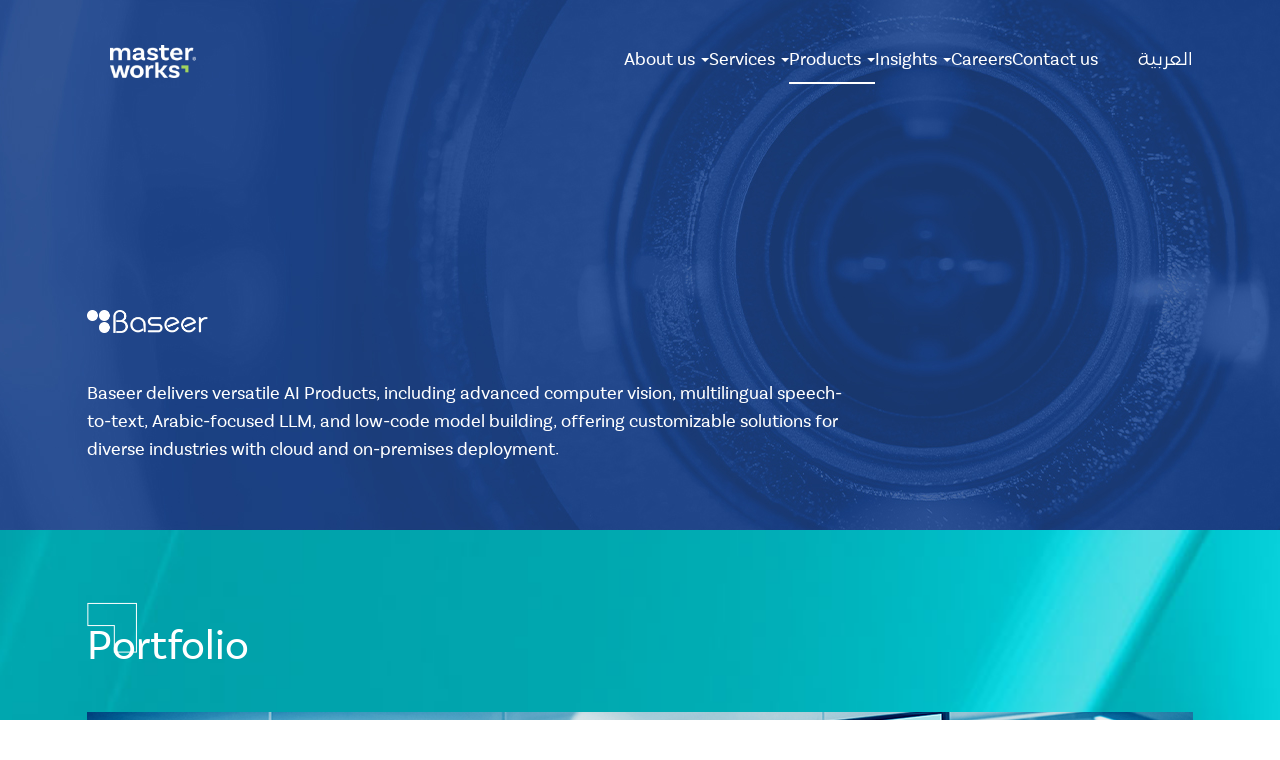

--- FILE ---
content_type: text/html; charset=UTF-8
request_url: https://master-works.sa/node/22
body_size: 13323
content:


<!-- THEME DEBUG -->
<!-- THEME HOOK: 'html' -->
<!-- FILE NAME SUGGESTIONS:
   ▪️ html--node--22.html.twig
   ▪️ html--node--%.html.twig
   ▪️ html--node.html.twig
   ✅ html.html.twig
-->
<!-- 💡 BEGIN CUSTOM TEMPLATE OUTPUT from 'themes/custom/master_works/templates/html.html.twig' -->
<!DOCTYPE html>
<html  lang="en" dir="ltr">
  <head>
    <meta charset="utf-8" />
<script async src="https://www.googletagmanager.com/gtag/js?id=UA-162795355-1"></script>
<script>window.dataLayer = window.dataLayer || [];function gtag(){dataLayer.push(arguments)};gtag("js", new Date());gtag("set", "developer_id.dMDhkMT", true);gtag("config", "UA-162795355-1", {"groups":"default","anonymize_ip":true,"page_placeholder":"PLACEHOLDER_page_path"});</script>
<meta name="description" content="Baseer is a computer vision platform employs AI technology to deliver innovative solutions . Its objective is to advance machine learning and computer vision solutions, supported by real-time analytics. Baseer offers diverse services such as Airplane Turnaround Management (TMS), Queue Management (QMS), face recognition, crowd management, retail analysis, smart cities, and several others." />
<meta name="keywords" content="AI , Artificial intelligence , Computer vision visual analytics (BASEER) , Video analytics , Image processing , Annotation , Video annotation , Image annotation , Smart surveillance , Face recognition , Plate recognition , Object detection , AI models , Customized AI , Machine learning , AI algorithms , Smart cities , Visual pollution , Visual distortion , TMS , Turnaround management system , Emerging technology , analyzing data , data analytics , - Business Management , machine learning solutions , computer vision , Airplane Turnaround Management , Improved Security and Safety , Crowd Management" />
<link rel="canonical" href="https://master-works.sa/en/baseer" />
<meta name="robots" content="max-image-preview:none" />
<meta name="Generator" content="Drupal 10 (https://www.drupal.org)" />
<meta name="MobileOptimized" content="width" />
<meta name="HandheldFriendly" content="true" />
<meta name="viewport" content="width=device-width, initial-scale=1.0" />
<link rel="icon" href="/themes/custom/master_works/favicon.ico" type="image/svg+xml" />
<link rel="alternate" hreflang="en" href="https://master-works.sa/en/baseer" />
<link rel="alternate" hreflang="ar" href="https://master-works.sa/ar/baseer" />

    <title>Baseer</title>
    <link rel="stylesheet" media="all" href="/core/assets/vendor/jquery.ui/themes/base/core.css?t8jrdb" />
<link rel="stylesheet" media="all" href="/core/assets/vendor/jquery.ui/themes/base/controlgroup.css?t8jrdb" />
<link rel="stylesheet" media="all" href="/core/assets/vendor/jquery.ui/themes/base/checkboxradio.css?t8jrdb" />
<link rel="stylesheet" media="all" href="/core/assets/vendor/jquery.ui/themes/base/resizable.css?t8jrdb" />
<link rel="stylesheet" media="all" href="/core/assets/vendor/jquery.ui/themes/base/button.css?t8jrdb" />
<link rel="stylesheet" media="all" href="/core/assets/vendor/jquery.ui/themes/base/dialog.css?t8jrdb" />
<link rel="stylesheet" media="all" href="/core/misc/components/progress.module.css?t8jrdb" />
<link rel="stylesheet" media="all" href="/core/misc/components/ajax-progress.module.css?t8jrdb" />
<link rel="stylesheet" media="all" href="/core/modules/system/css/components/align.module.css?t8jrdb" />
<link rel="stylesheet" media="all" href="/core/modules/system/css/components/fieldgroup.module.css?t8jrdb" />
<link rel="stylesheet" media="all" href="/core/modules/system/css/components/container-inline.module.css?t8jrdb" />
<link rel="stylesheet" media="all" href="/core/modules/system/css/components/clearfix.module.css?t8jrdb" />
<link rel="stylesheet" media="all" href="/core/modules/system/css/components/details.module.css?t8jrdb" />
<link rel="stylesheet" media="all" href="/core/modules/system/css/components/hidden.module.css?t8jrdb" />
<link rel="stylesheet" media="all" href="/core/modules/system/css/components/item-list.module.css?t8jrdb" />
<link rel="stylesheet" media="all" href="/core/modules/system/css/components/js.module.css?t8jrdb" />
<link rel="stylesheet" media="all" href="/core/modules/system/css/components/nowrap.module.css?t8jrdb" />
<link rel="stylesheet" media="all" href="/core/modules/system/css/components/position-container.module.css?t8jrdb" />
<link rel="stylesheet" media="all" href="/core/modules/system/css/components/reset-appearance.module.css?t8jrdb" />
<link rel="stylesheet" media="all" href="/core/modules/system/css/components/resize.module.css?t8jrdb" />
<link rel="stylesheet" media="all" href="/core/modules/system/css/components/system-status-counter.css?t8jrdb" />
<link rel="stylesheet" media="all" href="/core/modules/system/css/components/system-status-report-counters.css?t8jrdb" />
<link rel="stylesheet" media="all" href="/core/modules/system/css/components/system-status-report-general-info.css?t8jrdb" />
<link rel="stylesheet" media="all" href="/core/modules/system/css/components/tablesort.module.css?t8jrdb" />
<link rel="stylesheet" media="all" href="/core/modules/ckeditor5/css/ckeditor5.dialog.fix.css?t8jrdb" />
<link rel="stylesheet" media="all" href="/core/modules/views/css/views.module.css?t8jrdb" />
<link rel="stylesheet" media="all" href="/core/assets/vendor/jquery.ui/themes/base/theme.css?t8jrdb" />
<link rel="stylesheet" media="all" href="/modules/custom/mw_extras/css/mw_extras.css?t8jrdb" />
<link rel="stylesheet" media="all" href="/modules/contrib/paragraphs/css/paragraphs.unpublished.css?t8jrdb" />
<link rel="stylesheet" media="all" href="https://cdn.jsdelivr.net/npm/entreprise7pro-bootstrap@3.4.8/dist/css/bootstrap.css" integrity="sha256-3p/H8uQndDeQADwalAGPYNGwk6732TJRjYcY05O81og=" crossorigin="anonymous" />
<link rel="stylesheet" media="all" href="https://cdn.jsdelivr.net/npm/@unicorn-fail/drupal-bootstrap-styles@0.0.2/dist/3.1.1/7.x-3.x/drupal-bootstrap.css" integrity="sha512-ys0R7vWvMqi0PjJvf7827YdAhjeAfzLA3DHX0gE/sPUYqbN/sxO6JFzZLvc/wazhj5utAy7rECg1qXQKIEZOfA==" crossorigin="anonymous" />
<link rel="stylesheet" media="all" href="https://cdn.jsdelivr.net/npm/@unicorn-fail/drupal-bootstrap-styles@0.0.2/dist/3.1.1/8.x-3.x/drupal-bootstrap.css" integrity="sha512-ixuOBF5SPFLXivQ0U4/J9sQbZ7ZjmBzciWMBNUEudf6sUJ6ph2zwkpFkoUrB0oUy37lxP4byyHasSpA4rZJSKg==" crossorigin="anonymous" />
<link rel="stylesheet" media="all" href="https://cdn.jsdelivr.net/npm/@unicorn-fail/drupal-bootstrap-styles@0.0.2/dist/3.2.0/7.x-3.x/drupal-bootstrap.css" integrity="sha512-MiCziWBODHzeWsTWg4TMsfyWWoMltpBKnf5Pf5QUH9CXKIVeGpEsHZZ4NiWaJdgqpDzU/ahNWaW80U1ZX99eKw==" crossorigin="anonymous" />
<link rel="stylesheet" media="all" href="https://cdn.jsdelivr.net/npm/@unicorn-fail/drupal-bootstrap-styles@0.0.2/dist/3.2.0/8.x-3.x/drupal-bootstrap.css" integrity="sha512-US+XMOdYSqB2lE8RSbDjBb/r6eTTAv7ydpztf8B7hIWSlwvzQDdaAGun5M4a6GRjCz+BIZ6G43l+UolR+gfLFQ==" crossorigin="anonymous" />
<link rel="stylesheet" media="all" href="https://cdn.jsdelivr.net/npm/@unicorn-fail/drupal-bootstrap-styles@0.0.2/dist/3.3.1/7.x-3.x/drupal-bootstrap.css" integrity="sha512-3gQUt+MI1o8v7eEveRmZzYx6fsIUJ6bRfBLMaUTzdmNQ/1vTWLpNPf13Tcrf7gQ9iHy9A9QjXKxRGoXEeiQnPA==" crossorigin="anonymous" />
<link rel="stylesheet" media="all" href="https://cdn.jsdelivr.net/npm/@unicorn-fail/drupal-bootstrap-styles@0.0.2/dist/3.3.1/8.x-3.x/drupal-bootstrap.css" integrity="sha512-AwNfHm/YKv4l+2rhi0JPat+4xVObtH6WDxFpUnGXkkNEds3OSnCNBSL9Ygd/jQj1QkmHgod9F5seqLErhbQ6/Q==" crossorigin="anonymous" />
<link rel="stylesheet" media="all" href="https://cdn.jsdelivr.net/npm/@unicorn-fail/drupal-bootstrap-styles@0.0.2/dist/3.4.0/8.x-3.x/drupal-bootstrap.css" integrity="sha512-j4mdyNbQqqp+6Q/HtootpbGoc2ZX0C/ktbXnauPFEz7A457PB6le79qasOBVcrSrOBtGAm0aVU2SOKFzBl6RhA==" crossorigin="anonymous" />
<link rel="stylesheet" media="all" href="/themes/custom/master_works/dist/app.css?t8jrdb" />
<link rel="stylesheet" media="all" href="/themes/custom/master_works/dist/fonts/index.css?t8jrdb" />

    
      <!-- Google Tag Manager -->
      <script>(function(w,d,s,l,i){w[l]=w[l]||[];w[l].push({'gtm.start':
                  new Date().getTime(),event:'gtm.js'});var f=d.getElementsByTagName(s)[0],
              j=d.createElement(s),dl=l!='dataLayer'?'&l='+l:'';j.async=true;j.src=
              'https://www.googletagmanager.com/gtm.js?id='+i+dl;f.parentNode.insertBefore(j,f);
          })(window,document,'script','dataLayer','GTM-PPK8BXBV');</script>
      <!-- End Google Tag Manager -->

      <!-- Google Tag Manager -->
      <script>(function(w,d,s,l,i){w[l]=w[l]||[];w[l].push({'gtm.start':
                  new Date().getTime(),event:'gtm.js'});var f=d.getElementsByTagName(s)[0],
              j=d.createElement(s),dl=l!='dataLayer'?'&l='+l:'';j.async=true;j.src=
              'https://www.googletagmanager.com/gtm.js?id='+i+dl;f.parentNode.insertBefore(j,f);
          })(window,document,'script','dataLayer','GTM-5W7JCDN8');</script>
      <!-- End Google Tag Manager -->
  </head>
  <body class="products-item path-node page-node-type-product has-glyphicons">
    <!-- Google Tag Manager (noscript) -->
    <noscript><iframe src="https://www.googletagmanager.com/ns.html?id=GTM-PPK8BXBV"
                      height="0" width="0" style="display:none;visibility:hidden"></iframe></noscript>
    <!-- End Google Tag Manager (noscript) -->

    <!-- Google Tag Manager (noscript) -->
    <noscript><iframe src=https://www.googletagmanager.com/ns.html?id=GTM-5W7JCDN8
                      height="0" width="0" style="display:none;visibility:hidden"></iframe></noscript>
    <!-- End Google Tag Manager (noscript) -->

    <a href="#main-content" class="visually-hidden focusable skip-link">
      Skip to main content
    </a>
    
    

<!-- THEME DEBUG -->
<!-- THEME HOOK: 'off_canvas_page_wrapper' -->
<!-- BEGIN OUTPUT from 'core/modules/system/templates/off-canvas-page-wrapper.html.twig' -->
  <div class="dialog-off-canvas-main-canvas" data-off-canvas-main-canvas>
    

<!-- THEME DEBUG -->
<!-- THEME HOOK: 'page' -->
<!-- FILE NAME SUGGESTIONS:
   ▪️ page--node--22.html.twig
   ▪️ page--node--%.html.twig
   ▪️ page--node.html.twig
   ✅ page.html.twig
-->
<!-- 💡 BEGIN CUSTOM TEMPLATE OUTPUT from 'themes/custom/master_works/templates/page.html.twig' -->
							<header class="navbar navbar-default" id="navbar" role="banner">
			<div id='navbar-bg'></div>
							<div class="container">
								<div class="navbar-header">
					

<!-- THEME DEBUG -->
<!-- THEME HOOK: 'region' -->
<!-- FILE NAME SUGGESTIONS:
   ▪️ region--navigation.html.twig
   ✅ region.html.twig
-->
<!-- BEGIN OUTPUT from 'themes/contrib/bootstrap/templates/system/region.html.twig' -->
  <div class="region region-navigation">
    

<!-- THEME DEBUG -->
<!-- THEME HOOK: 'block' -->
<!-- FILE NAME SUGGESTIONS:
   ▪️ block--master-works-site-branding.html.twig
   ✅ block--system-branding-block.html.twig
   ▪️ block--system.html.twig
   ▪️ block.html.twig
-->
<!-- BEGIN OUTPUT from 'themes/contrib/bootstrap/templates/block/block--system-branding-block.html.twig' -->
      <a class="logo navbar-btn pull-left" href="/index.php/en" title="Home" rel="home">
      <img src="/themes/custom/master_works/logo.png" alt="Home" />
    </a>
      
<!-- END OUTPUT from 'themes/contrib/bootstrap/templates/block/block--system-branding-block.html.twig' -->


  </div>

<!-- END OUTPUT from 'themes/contrib/bootstrap/templates/system/region.html.twig' -->


																<button type="button" class="navbar-toggle navbar-toggle-open collapsed" data-toggle="collapse" data-target="#navbar-collapse" aria-expanded="false">
							<span class="sr-only">Toggle navigation</span>
							<span class="icon-bar"></span>
							<span class="icon-bar"></span>
							<span class="icon-bar"></span>
						</button>
						<button type="button" class="navbar-toggle navbar-toggle-close" data-toggle="collapse" data-target="#navbar-collapse" aria-expanded="false">
							<span class="icon-x">X</span>
						</button>
									</div>

													<div id="navbar-collapse" class="navbar-collapse collapse">
						

<!-- THEME DEBUG -->
<!-- THEME HOOK: 'region' -->
<!-- FILE NAME SUGGESTIONS:
   ▪️ region--navigation-collapsible.html.twig
   ✅ region.html.twig
-->
<!-- BEGIN OUTPUT from 'themes/contrib/bootstrap/templates/system/region.html.twig' -->
  <div class="region region-navigation-collapsible">
    

<!-- THEME DEBUG -->
<!-- THEME HOOK: 'block' -->
<!-- FILE NAME SUGGESTIONS:
   ▪️ block--mainmenu.html.twig
   ▪️ block--system-menu-block--main-menu.html.twig
   ✅ block--system-menu-block.html.twig
   ▪️ block--system.html.twig
   ▪️ block.html.twig
-->
<!-- BEGIN OUTPUT from 'core/modules/system/templates/block--system-menu-block.html.twig' -->
<nav role="navigation" aria-labelledby="block-mainmenu-menu" id="block-mainmenu">
            
  <h2 class="visually-hidden" id="block-mainmenu-menu">Main Menu</h2>
  

        

<!-- THEME DEBUG -->
<!-- THEME HOOK: 'menu__main_menu' -->
<!-- FILE NAME SUGGESTIONS:
   ▪️ menu--main-menu.html.twig
   ✅ menu.html.twig
-->
<!-- BEGIN OUTPUT from 'themes/contrib/bootstrap/templates/menu/menu.html.twig' -->

      <ul class="menu menu--main-menu nav">
                      <li class="expanded dropdown first">
                                                                    <a href="/index.php/en/about-us" class="dropdown-toggle" data-toggle="dropdown" data-drupal-link-system-path="node/1">About us <span class="caret"></span></a>
                        <ul class="dropdown-menu">
                      <li class="first">
                                        <a href="/index.php/en/about-us" data-drupal-link-system-path="node/1">Who we are</a>
              </li>
                      <li>
                                        <a href="/index.php/en/our-team" data-drupal-link-system-path="node/2">Board Members and Executive Management</a>
              </li>
                      <li>
                                        <a href="/index.php/en/why-us" data-drupal-link-system-path="node/3">Why Choose Master Works</a>
              </li>
                      <li>
                                        <a href="/index.php/en/our-clients" data-drupal-link-system-path="node/4">Our Clients</a>
              </li>
                      <li class="last">
                                        <a href="/index.php/en/subsidiaries" data-drupal-link-system-path="node/136">Subsidiaries</a>
              </li>
        </ul>
  
              </li>
                      <li class="expanded dropdown">
                                                                    <a href="/index.php/en/services" class="dropdown-toggle" data-toggle="dropdown" data-drupal-link-system-path="node/5">Services <span class="caret"></span></a>
                        <ul class="dropdown-menu">
                      <li class="first">
                                        <a href="/index.php/en/data-management" data-drupal-link-system-path="node/9">Data Management</a>
              </li>
                      <li>
                                        <a href="/index.php/en/Data-Excellence" data-drupal-link-system-path="node/6">Data Excellence</a>
              </li>
                      <li>
                                        <a href="/index.php/en/data-analytics" data-drupal-link-system-path="node/64">Data Analytics</a>
              </li>
                      <li>
                                        <a href="/index.php/en/business-management" data-drupal-link-system-path="node/7">Business Management</a>
              </li>
                      <li>
                                        <a href="/index.php/en/digital-transformation" data-drupal-link-system-path="node/8">Digital Transformation</a>
              </li>
                      <li class="last">
                                        <a href="/index.php/en/cloud-excellence" data-drupal-link-system-path="node/10">Cloud Excellence</a>
              </li>
        </ul>
  
              </li>
                      <li class="expanded dropdown active active-trail">
                                                                    <a href="/index.php/en/products" class="dropdown-toggle active-trail" data-toggle="dropdown" data-drupal-link-system-path="node/25">Products <span class="caret"></span></a>
                        <ul class="dropdown-menu">
                      <li class="first">
                                        <a href="/index.php/en/project-plus" data-drupal-link-system-path="node/32">P+</a>
              </li>
                      <li>
                                        <a href="/index.php/en/strategy-plus" data-drupal-link-system-path="node/31">S+</a>
              </li>
                      <li>
                                        <a href="/index.php/en/diwan" data-drupal-link-system-path="node/24">Diwan</a>
              </li>
                      <li class="active active-trail">
                                        <a href="/index.php/en/baseer" class="active-trail is-active" data-drupal-link-system-path="node/22" aria-current="page">Baseer</a>
              </li>
                      <li class="last">
                                        <a href="/index.php/en/dal" data-drupal-link-system-path="node/130">DAL</a>
              </li>
        </ul>
  
              </li>
                      <li class="expanded dropdown">
                                                                    <a href="/index.php/en/Insights" class="dropdown-toggle" data-toggle="dropdown" data-drupal-link-system-path="node/26">Insights <span class="caret"></span></a>
                        <ul class="dropdown-menu">
                      <li class="first last">
                                        <a href="/index.php/en/Insights#news" data-drupal-link-system-path="node/26">News</a>
              </li>
        </ul>
  
              </li>
                      <li>
                                        <a href="/index.php/en/Careers" data-drupal-link-system-path="node/27">Careers</a>
              </li>
                      <li class="last">
                                        <a href="/index.php/en/Contact" data-drupal-link-system-path="node/28">Contact us</a>
              </li>
        </ul>
  

<!-- END OUTPUT from 'themes/contrib/bootstrap/templates/menu/menu.html.twig' -->


  </nav>

<!-- END OUTPUT from 'core/modules/system/templates/block--system-menu-block.html.twig' -->



<!-- THEME DEBUG -->
<!-- THEME HOOK: 'block' -->
<!-- FILE NAME SUGGESTIONS:
   ▪️ block--languageswitcher.html.twig
   ▪️ block--language-block--language-interface.html.twig
   ▪️ block--language-block.html.twig
   ▪️ block--language.html.twig
   ✅ block.html.twig
-->
<!-- BEGIN OUTPUT from 'themes/contrib/bootstrap/templates/block/block.html.twig' -->
<section class="language-switcher-language-url block block-language block-language-blocklanguage-interface clearfix" id="block-languageswitcher" role="navigation">
  
    

      

<!-- THEME DEBUG -->
<!-- THEME HOOK: 'links__language_block' -->
<!-- FILE NAME SUGGESTIONS:
   ▪️ links--language-block.html.twig
   ✅ links.html.twig
-->
<!-- BEGIN OUTPUT from 'themes/contrib/bootstrap/templates/system/links.html.twig' -->
<ul class="links"><li hreflang="en" data-drupal-link-system-path="node/22" class="en is-active" aria-current="page"><a href="/en/baseer" class="language-link is-active" hreflang="en" data-drupal-link-system-path="node/22" aria-current="page">English</a></li><li hreflang="ar" data-drupal-link-system-path="node/22" class="ar"><a href="/ar/baseer" class="language-link" hreflang="ar" data-drupal-link-system-path="node/22">العربية</a></li></ul>
<!-- END OUTPUT from 'themes/contrib/bootstrap/templates/system/links.html.twig' -->


  </section>


<!-- END OUTPUT from 'themes/contrib/bootstrap/templates/block/block.html.twig' -->


  </div>

<!-- END OUTPUT from 'themes/contrib/bootstrap/templates/system/region.html.twig' -->


					</div>
												</div>
					</header>
	
	<div role="main" class="main-container js-quickedit-main-content">
		<div
			class="row">

						
						
									<section class="col-sm-12">

																			<div class="highlighted">

<!-- THEME DEBUG -->
<!-- THEME HOOK: 'region' -->
<!-- FILE NAME SUGGESTIONS:
   ▪️ region--highlighted.html.twig
   ✅ region.html.twig
-->
<!-- BEGIN OUTPUT from 'themes/contrib/bootstrap/templates/system/region.html.twig' -->
  <div class="region region-highlighted">
    

<!-- THEME DEBUG -->
<!-- THEME HOOK: 'block' -->
<!-- FILE NAME SUGGESTIONS:
   ▪️ block--master-works-messages.html.twig
   ✅ block--system-messages-block.html.twig
   ▪️ block--system.html.twig
   ▪️ block.html.twig
-->
<!-- BEGIN OUTPUT from 'core/modules/system/templates/block--system-messages-block.html.twig' -->
<div data-drupal-messages-fallback class="hidden"></div>

<!-- END OUTPUT from 'core/modules/system/templates/block--system-messages-block.html.twig' -->


  </div>

<!-- END OUTPUT from 'themes/contrib/bootstrap/templates/system/region.html.twig' -->

</div>
									
								
													<a id="main-content"></a>
					

<!-- THEME DEBUG -->
<!-- THEME HOOK: 'region' -->
<!-- FILE NAME SUGGESTIONS:
   ▪️ region--content.html.twig
   ✅ region.html.twig
-->
<!-- BEGIN OUTPUT from 'themes/contrib/bootstrap/templates/system/region.html.twig' -->
  <div class="region region-content">
    

<!-- THEME DEBUG -->
<!-- THEME HOOK: 'block' -->
<!-- FILE NAME SUGGESTIONS:
   ▪️ block--master-works-page-title.html.twig
   ✅ block--page-title-block.html.twig
   ▪️ block--core.html.twig
   ▪️ block.html.twig
-->
<!-- BEGIN OUTPUT from 'themes/contrib/bootstrap/templates/block/block--page-title-block.html.twig' -->
  

<!-- THEME DEBUG -->
<!-- THEME HOOK: 'page_title' -->
<!-- BEGIN OUTPUT from 'themes/contrib/bootstrap/templates/system/page-title.html.twig' -->
  <h1 class="page-header">

<!-- THEME DEBUG -->
<!-- THEME HOOK: 'field' -->
<!-- FILE NAME SUGGESTIONS:
   ▪️ field--node--title--product.html.twig
   ✅ field--node--title.html.twig
   ▪️ field--node--product.html.twig
   ▪️ field--title.html.twig
   ▪️ field--string.html.twig
   ▪️ field.html.twig
-->
<!-- BEGIN OUTPUT from 'core/modules/node/templates/field--node--title.html.twig' -->

<span>Baseer</span>

<!-- END OUTPUT from 'core/modules/node/templates/field--node--title.html.twig' -->

</h1>

<!-- END OUTPUT from 'themes/contrib/bootstrap/templates/system/page-title.html.twig' -->



<!-- END OUTPUT from 'themes/contrib/bootstrap/templates/block/block--page-title-block.html.twig' -->



<!-- THEME DEBUG -->
<!-- THEME HOOK: 'block' -->
<!-- FILE NAME SUGGESTIONS:
   ▪️ block--master-works-breadcrumbs.html.twig
   ▪️ block--system-breadcrumb-block.html.twig
   ✅ block--system.html.twig
   ▪️ block.html.twig
-->
<!-- BEGIN OUTPUT from 'themes/contrib/bootstrap/templates/block/block--system.html.twig' -->
  

<!-- THEME DEBUG -->
<!-- THEME HOOK: 'breadcrumb' -->
<!-- BEGIN OUTPUT from 'themes/contrib/bootstrap/templates/system/breadcrumb.html.twig' -->
  <ol class="breadcrumb">
          <li >
                  <a href="/en/node"></a>
              </li>
          <li  class="active">
                  Baseer
              </li>
      </ol>

<!-- END OUTPUT from 'themes/contrib/bootstrap/templates/system/breadcrumb.html.twig' -->



<!-- END OUTPUT from 'themes/contrib/bootstrap/templates/block/block--system.html.twig' -->



<!-- THEME DEBUG -->
<!-- THEME HOOK: 'block' -->
<!-- FILE NAME SUGGESTIONS:
   ▪️ block--master-works-content.html.twig
   ▪️ block--system-main-block.html.twig
   ✅ block--system.html.twig
   ▪️ block.html.twig
-->
<!-- BEGIN OUTPUT from 'themes/contrib/bootstrap/templates/block/block--system.html.twig' -->
  

<!-- THEME DEBUG -->
<!-- THEME HOOK: 'node' -->
<!-- FILE NAME SUGGESTIONS:
   ▪️ node--22--full.html.twig
   ▪️ node--22.html.twig
   ▪️ node--product--full.html.twig
   ▪️ node--product.html.twig
   ▪️ node--full.html.twig
   ✅ node.html.twig
-->
<!-- BEGIN OUTPUT from 'themes/contrib/bootstrap/templates/node/node.html.twig' -->

<article data-history-node-id="22" class="product is-promoted full clearfix">

  
    

  
  <div class="content">
    

<!-- THEME DEBUG -->
<!-- THEME HOOK: 'links__node' -->
<!-- FILE NAME SUGGESTIONS:
   ▪️ links--node.html.twig
   ✅ links.html.twig
-->
<!-- BEGIN OUTPUT from 'themes/contrib/bootstrap/templates/system/links.html.twig' -->

<!-- END OUTPUT from 'themes/contrib/bootstrap/templates/system/links.html.twig' -->



<!-- THEME DEBUG -->
<!-- THEME HOOK: 'field' -->
<!-- FILE NAME SUGGESTIONS:
   ▪️ field--node--field-blocks--product.html.twig
   ▪️ field--node--field-blocks.html.twig
   ▪️ field--node--product.html.twig
   ▪️ field--field-blocks.html.twig
   ▪️ field--entity-reference-revisions.html.twig
   ✅ field.html.twig
-->
<!-- BEGIN OUTPUT from 'themes/contrib/bootstrap/templates/field/field.html.twig' -->

      <div class="field field--name-field-blocks field--type-entity-reference-revisions field--label-hidden field--items">
              <div class="field--item">

<!-- THEME DEBUG -->
<!-- THEME HOOK: 'paragraph' -->
<!-- FILE NAME SUGGESTIONS:
   ▪️ paragraph--background-image--full.html.twig
   ✅ paragraph--background-image.html.twig
   ▪️ paragraph--full.html.twig
   ▪️ paragraph.html.twig
-->
<!-- 💡 BEGIN CUSTOM TEMPLATE OUTPUT from 'themes/custom/master_works/templates/paragraph--background-image.html.twig' -->






	
  <div class="paragraph medium-banner paragraph--type--background-image paragraph--view-mode--full">
    		<div class='fullwidth-paragraph' style=''>
			<div class='outter-pg-wrapper desktop-bg' style='background-image:url(/sites/default/files/2023-03/Our-Products-Basseer-Banner.jpg);'>
				<div class='inner-pg-wrapper'>
					<div class='content-wrapper container'>
						<div class='content-box'>
																						<h2 class='main-title-wrapper'>

<!-- THEME DEBUG -->
<!-- THEME HOOK: 'image_formatter' -->
<!-- BEGIN OUTPUT from 'core/modules/image/templates/image-formatter.html.twig' -->
  

<!-- THEME DEBUG -->
<!-- THEME HOOK: 'image' -->
<!-- BEGIN OUTPUT from 'themes/contrib/bootstrap/templates/system/image.html.twig' -->
<img loading="lazy" src="/sites/default/files/2023-04/Baseer%20Logo_1_1.png" width="234" height="44" alt="Baseer" class="img-responsive" />

<!-- END OUTPUT from 'themes/contrib/bootstrap/templates/system/image.html.twig' -->



<!-- END OUTPUT from 'core/modules/image/templates/image-formatter.html.twig' -->

<p>&nbsp; &nbsp;</p></h2>
														<div class='body-wrapper'><p>Baseer delivers versatile AI Products, including advanced computer vision, multilingual speech-to-text, Arabic-focused LLM, and low-code model building, offering customizable solutions for diverse industries with cloud and on-premises deployment.</p></div>
					</div>
				</div>
			</div>
		</div>
		<div class='sr-only'>

<!-- THEME DEBUG -->
<!-- THEME HOOK: 'field' -->
<!-- FILE NAME SUGGESTIONS:
   ▪️ field--paragraph--field-css-tags--background-image.html.twig
   ▪️ field--paragraph--field-css-tags.html.twig
   ▪️ field--paragraph--background-image.html.twig
   ▪️ field--field-css-tags.html.twig
   ▪️ field--string.html.twig
   ✅ field.html.twig
-->
<!-- BEGIN OUTPUT from 'themes/contrib/bootstrap/templates/field/field.html.twig' -->

  <div class="field field--name-field-css-tags field--type-string field--label-above">
    <div class="field--label">CSS Tags</div>
              <div class="field--item">medium-banner</div>
          </div>

<!-- END OUTPUT from 'themes/contrib/bootstrap/templates/field/field.html.twig' -->



<!-- THEME DEBUG -->
<!-- THEME HOOK: 'field' -->
<!-- FILE NAME SUGGESTIONS:
   ▪️ field--paragraph--field-icon--background-image.html.twig
   ▪️ field--paragraph--field-icon.html.twig
   ▪️ field--paragraph--background-image.html.twig
   ▪️ field--field-icon.html.twig
   ▪️ field--image.html.twig
   ✅ field.html.twig
-->
<!-- BEGIN OUTPUT from 'themes/contrib/bootstrap/templates/field/field.html.twig' -->

  <div class="field field--name-field-icon field--type-image field--label-above">
    <div class="field--label">Icon</div>
              <div class="field--item">

<!-- THEME DEBUG -->
<!-- THEME HOOK: 'image_formatter' -->
<!-- BEGIN OUTPUT from 'core/modules/image/templates/image-formatter.html.twig' -->
  

<!-- THEME DEBUG -->
<!-- THEME HOOK: 'image' -->
<!-- BEGIN OUTPUT from 'themes/contrib/bootstrap/templates/system/image.html.twig' -->
<img loading="lazy" src="/sites/default/files/2023-04/Baseer%20Logo_1_1.png" width="234" height="44" alt="Baseer" class="img-responsive" />

<!-- END OUTPUT from 'themes/contrib/bootstrap/templates/system/image.html.twig' -->



<!-- END OUTPUT from 'core/modules/image/templates/image-formatter.html.twig' -->

</div>
          </div>

<!-- END OUTPUT from 'themes/contrib/bootstrap/templates/field/field.html.twig' -->

</div>
      </div>

<!-- END CUSTOM TEMPLATE OUTPUT from 'themes/custom/master_works/templates/paragraph--background-image.html.twig' -->

</div>
              <div class="field--item">

<!-- THEME DEBUG -->
<!-- THEME HOOK: 'paragraph' -->
<!-- FILE NAME SUGGESTIONS:
   ▪️ paragraph--multiple-element--full.html.twig
   ✅ paragraph--multiple-element.html.twig
   ▪️ paragraph--full.html.twig
   ▪️ paragraph.html.twig
-->
<!-- 💡 BEGIN CUSTOM TEMPLATE OUTPUT from 'themes/custom/master_works/templates/paragraph--multiple-element.html.twig' -->



	

	
	
  <div class="paragraph multiple-elements product-features double paragraph--type--multiple-element paragraph--view-mode--full">
    		<div class='fullwidth-paragraph' style=' background-image:url(/sites/default/files/2023-03/features_2.jpg);'>
			<div class='outter-pg-wrapper'>
				<div class='inner-pg-wrapper'>
					<div class='content-wrapper container'>
						<div class='content-box'>
							 
								<div class='sub-title-wrapper'><div><img src="/sites/default/files/inline-images/arrow-white_10.png" data-entity-uuid="3ee934b4-e840-4671-98e0-0a6331f57939" data-entity-type="file" alt="arrow-white_10.png" width="50" height="51" loading="lazy"></div></div>
														 
								<div class='main-title-wrapper'><h2>Portfolio</h2></div>
														<div class='body-wrapper'></div>
							
															<div class='images-wrapper picture-wrapper'>
									<picture>
																					<source media="(max-width:768px)" srcset="/sites/default/files/2023-04/Baseer-Mobile.jpg">
																				

<!-- THEME DEBUG -->
<!-- THEME HOOK: 'image_formatter' -->
<!-- BEGIN OUTPUT from 'core/modules/image/templates/image-formatter.html.twig' -->
  

<!-- THEME DEBUG -->
<!-- THEME HOOK: 'image' -->
<!-- BEGIN OUTPUT from 'themes/contrib/bootstrap/templates/system/image.html.twig' -->
<img loading="lazy" src="/sites/default/files/2023-04/Baseer-Desktop_1.jpg" width="1200" height="380" alt="Baseer" class="img-responsive" />

<!-- END OUTPUT from 'themes/contrib/bootstrap/templates/system/image.html.twig' -->



<!-- END OUTPUT from 'core/modules/image/templates/image-formatter.html.twig' -->


									 </picture>
								</div>	 
														
														<div class='elements-wrapper'>
								

<!-- THEME DEBUG -->
<!-- THEME HOOK: 'field' -->
<!-- FILE NAME SUGGESTIONS:
   ▪️ field--paragraph--field-sub-element--multiple-element.html.twig
   ▪️ field--paragraph--field-sub-element.html.twig
   ▪️ field--paragraph--multiple-element.html.twig
   ▪️ field--field-sub-element.html.twig
   ▪️ field--entity-reference-revisions.html.twig
   ✅ field.html.twig
-->
<!-- BEGIN OUTPUT from 'themes/contrib/bootstrap/templates/field/field.html.twig' -->

      <div class="field field--name-field-sub-element field--type-entity-reference-revisions field--label-hidden field--items">
              <div class="field--item">

<!-- THEME DEBUG -->
<!-- THEME HOOK: 'paragraph' -->
<!-- FILE NAME SUGGESTIONS:
   ▪️ paragraph--sub-element--full.html.twig
   ✅ paragraph--sub-element.html.twig
   ▪️ paragraph--full.html.twig
   ▪️ paragraph.html.twig
-->
<!-- 💡 BEGIN CUSTOM TEMPLATE OUTPUT from 'themes/custom/master_works/templates/paragraph--sub-element.html.twig' -->



  <div class="paragraph sub-element paragraph--type--sub-element paragraph--view-mode--full">
    					<div class='sub-paragraph'>
				<div class='content-wrapper'>
					 
						<div class='sub-title-wrapper'><ul><li>Ground Handling Events Capturing &nbsp;</li><li>Automated events timestamps</li><li>Delay Identification</li><li>Notification and Alert System</li><li>Baggage Handling Management System &nbsp;</li><li>FOD (Foreign object debris)</li><li>Predictive Analytics for Delays (POBT)</li><li>Resources Allocation &nbsp;</li><li>Cloud / On-Prem</li></ul></div>
																<div class='image-wrapper'>

<!-- THEME DEBUG -->
<!-- THEME HOOK: 'image_formatter' -->
<!-- BEGIN OUTPUT from 'core/modules/image/templates/image-formatter.html.twig' -->
  

<!-- THEME DEBUG -->
<!-- THEME HOOK: 'image' -->
<!-- BEGIN OUTPUT from 'themes/contrib/bootstrap/templates/system/image.html.twig' -->
<img loading="lazy" src="/sites/default/files/2024-12/01_Baseer%20TMS.png" width="710" height="710" alt="Baseer TMS : Turnaround Management System" class="img-responsive" />

<!-- END OUTPUT from 'themes/contrib/bootstrap/templates/system/image.html.twig' -->



<!-- END OUTPUT from 'core/modules/image/templates/image-formatter.html.twig' -->

</div>
										<div class="sub-content-wrapper">
						 
							<div class='main-title-wrapper'><h3>Baseer TMS: Turnaround Management System</h3></div>
												<div class='body-wrapper'></div>
						<div class='link-wrapper'></div>
					</div>
				</div>
			</div>	
				<div class='sr-only'>

<!-- THEME DEBUG -->
<!-- THEME HOOK: 'field' -->
<!-- FILE NAME SUGGESTIONS:
   ▪️ field--paragraph--field-sub-layout--sub-element.html.twig
   ▪️ field--paragraph--field-sub-layout.html.twig
   ▪️ field--paragraph--sub-element.html.twig
   ▪️ field--field-sub-layout.html.twig
   ▪️ field--list-string.html.twig
   ✅ field.html.twig
-->
<!-- BEGIN OUTPUT from 'themes/contrib/bootstrap/templates/field/field.html.twig' -->

  <div class="field field--name-field-sub-layout field--type-list-string field--label-above">
    <div class="field--label">Sub Layout</div>
              <div class="field--item">Standard</div>
          </div>

<!-- END OUTPUT from 'themes/contrib/bootstrap/templates/field/field.html.twig' -->

</div>
    	
  </div>

<!-- END CUSTOM TEMPLATE OUTPUT from 'themes/custom/master_works/templates/paragraph--sub-element.html.twig' -->

</div>
              <div class="field--item">

<!-- THEME DEBUG -->
<!-- THEME HOOK: 'paragraph' -->
<!-- FILE NAME SUGGESTIONS:
   ▪️ paragraph--sub-element--full.html.twig
   ✅ paragraph--sub-element.html.twig
   ▪️ paragraph--full.html.twig
   ▪️ paragraph.html.twig
-->
<!-- 💡 BEGIN CUSTOM TEMPLATE OUTPUT from 'themes/custom/master_works/templates/paragraph--sub-element.html.twig' -->



  <div class="paragraph sub-element paragraph--type--sub-element paragraph--view-mode--full">
    					<div class='sub-paragraph'>
				<div class='content-wrapper'>
					 
						<div class='sub-title-wrapper'><ul><li>Speech To Text (Arabic, English) Saudi Dialect</li><li>Multi-Speaker Differentiation</li><li>Sentiment Analysis &nbsp;</li><li>Audio File Uploads</li><li>Topic Categorization &nbsp;</li><li>Intent Detection &nbsp;</li><li>Urgency Detection &nbsp;</li><li>Call Summarization</li><li>Keywords Highlighting</li><li>Call Scoring</li><li>Compliance Monitoring</li><li>Cloud / On-Prem</li></ul></div>
																<div class='image-wrapper'>

<!-- THEME DEBUG -->
<!-- THEME HOOK: 'image_formatter' -->
<!-- BEGIN OUTPUT from 'core/modules/image/templates/image-formatter.html.twig' -->
  

<!-- THEME DEBUG -->
<!-- THEME HOOK: 'image' -->
<!-- BEGIN OUTPUT from 'themes/contrib/bootstrap/templates/system/image.html.twig' -->
<img loading="lazy" src="/sites/default/files/2024-12/02_Baseer%20STT.png" width="710" height="709" alt="Baseer STT : Speech To Text" class="img-responsive" />

<!-- END OUTPUT from 'themes/contrib/bootstrap/templates/system/image.html.twig' -->



<!-- END OUTPUT from 'core/modules/image/templates/image-formatter.html.twig' -->

</div>
										<div class="sub-content-wrapper">
						 
							<div class='main-title-wrapper'><h3>Baseer STT: Speech To Text</h3></div>
												<div class='body-wrapper'></div>
						<div class='link-wrapper'></div>
					</div>
				</div>
			</div>	
				<div class='sr-only'>

<!-- THEME DEBUG -->
<!-- THEME HOOK: 'field' -->
<!-- FILE NAME SUGGESTIONS:
   ▪️ field--paragraph--field-sub-layout--sub-element.html.twig
   ▪️ field--paragraph--field-sub-layout.html.twig
   ▪️ field--paragraph--sub-element.html.twig
   ▪️ field--field-sub-layout.html.twig
   ▪️ field--list-string.html.twig
   ✅ field.html.twig
-->
<!-- BEGIN OUTPUT from 'themes/contrib/bootstrap/templates/field/field.html.twig' -->

  <div class="field field--name-field-sub-layout field--type-list-string field--label-above">
    <div class="field--label">Sub Layout</div>
              <div class="field--item">Standard</div>
          </div>

<!-- END OUTPUT from 'themes/contrib/bootstrap/templates/field/field.html.twig' -->

</div>
    	
  </div>

<!-- END CUSTOM TEMPLATE OUTPUT from 'themes/custom/master_works/templates/paragraph--sub-element.html.twig' -->

</div>
              <div class="field--item">

<!-- THEME DEBUG -->
<!-- THEME HOOK: 'paragraph' -->
<!-- FILE NAME SUGGESTIONS:
   ▪️ paragraph--sub-element--full.html.twig
   ✅ paragraph--sub-element.html.twig
   ▪️ paragraph--full.html.twig
   ▪️ paragraph.html.twig
-->
<!-- 💡 BEGIN CUSTOM TEMPLATE OUTPUT from 'themes/custom/master_works/templates/paragraph--sub-element.html.twig' -->



  <div class="paragraph sub-element paragraph--type--sub-element paragraph--view-mode--full">
    					<div class='sub-paragraph'>
				<div class='content-wrapper'>
					 
						<div class='sub-title-wrapper'><ul><li>Arabic LLM &nbsp;</li><li>RAGops Support &nbsp;</li><li>Knowledge Base Integration</li><li>Text Files Support (txt, word, pdf)</li><li>Semantic Search for Related Paragraphs &nbsp;</li><li>Context Persistence Across Chats</li><li>API for Chat Embedding</li><li>Chat Interface &nbsp;</li><li>Cloud / On-Prem</li></ul></div>
																<div class='image-wrapper'>

<!-- THEME DEBUG -->
<!-- THEME HOOK: 'image_formatter' -->
<!-- BEGIN OUTPUT from 'core/modules/image/templates/image-formatter.html.twig' -->
  

<!-- THEME DEBUG -->
<!-- THEME HOOK: 'image' -->
<!-- BEGIN OUTPUT from 'themes/contrib/bootstrap/templates/system/image.html.twig' -->
<img loading="lazy" src="/sites/default/files/2024-12/03_BaseerGPT.png" width="710" height="709" alt="BaseerGPT" class="img-responsive" />

<!-- END OUTPUT from 'themes/contrib/bootstrap/templates/system/image.html.twig' -->



<!-- END OUTPUT from 'core/modules/image/templates/image-formatter.html.twig' -->

</div>
										<div class="sub-content-wrapper">
						 
							<div class='main-title-wrapper'><h3>BaseerGPT</h3></div>
												<div class='body-wrapper'></div>
						<div class='link-wrapper'></div>
					</div>
				</div>
			</div>	
				<div class='sr-only'>

<!-- THEME DEBUG -->
<!-- THEME HOOK: 'field' -->
<!-- FILE NAME SUGGESTIONS:
   ▪️ field--paragraph--field-sub-layout--sub-element.html.twig
   ▪️ field--paragraph--field-sub-layout.html.twig
   ▪️ field--paragraph--sub-element.html.twig
   ▪️ field--field-sub-layout.html.twig
   ▪️ field--list-string.html.twig
   ✅ field.html.twig
-->
<!-- BEGIN OUTPUT from 'themes/contrib/bootstrap/templates/field/field.html.twig' -->

  <div class="field field--name-field-sub-layout field--type-list-string field--label-above">
    <div class="field--label">Sub Layout</div>
              <div class="field--item">Standard</div>
          </div>

<!-- END OUTPUT from 'themes/contrib/bootstrap/templates/field/field.html.twig' -->

</div>
    	
  </div>

<!-- END CUSTOM TEMPLATE OUTPUT from 'themes/custom/master_works/templates/paragraph--sub-element.html.twig' -->

</div>
              <div class="field--item">

<!-- THEME DEBUG -->
<!-- THEME HOOK: 'paragraph' -->
<!-- FILE NAME SUGGESTIONS:
   ▪️ paragraph--sub-element--full.html.twig
   ✅ paragraph--sub-element.html.twig
   ▪️ paragraph--full.html.twig
   ▪️ paragraph.html.twig
-->
<!-- 💡 BEGIN CUSTOM TEMPLATE OUTPUT from 'themes/custom/master_works/templates/paragraph--sub-element.html.twig' -->



  <div class="paragraph sub-element paragraph--type--sub-element paragraph--view-mode--full">
    					<div class='sub-paragraph'>
				<div class='content-wrapper'>
					 
						<div class='sub-title-wrapper'><ul><li>Video Streams Support (Cameras, Drones, etc)</li><li>Datasets</li><li>Annotation</li><li>Training</li><li>Pre-Built Models Marketplace</li><li>Deployment</li><li>Edge Deployment Optimization</li><li>Hardware Managing</li><li>Model Health Monitoring</li><li>APIs Inference</li><li>Low Code-No Code</li><li>Cloud / On-Prem</li></ul></div>
																<div class='image-wrapper'>

<!-- THEME DEBUG -->
<!-- THEME HOOK: 'image_formatter' -->
<!-- BEGIN OUTPUT from 'core/modules/image/templates/image-formatter.html.twig' -->
  

<!-- THEME DEBUG -->
<!-- THEME HOOK: 'image' -->
<!-- BEGIN OUTPUT from 'themes/contrib/bootstrap/templates/system/image.html.twig' -->
<img loading="lazy" src="/sites/default/files/2024-12/04_Baseer%20Builder.png" width="710" height="710" alt="Baseer Builder" class="img-responsive" />

<!-- END OUTPUT from 'themes/contrib/bootstrap/templates/system/image.html.twig' -->



<!-- END OUTPUT from 'core/modules/image/templates/image-formatter.html.twig' -->

</div>
										<div class="sub-content-wrapper">
						 
							<div class='main-title-wrapper'><h3>Baseer Builder</h3></div>
												<div class='body-wrapper'></div>
						<div class='link-wrapper'></div>
					</div>
				</div>
			</div>	
				<div class='sr-only'>

<!-- THEME DEBUG -->
<!-- THEME HOOK: 'field' -->
<!-- FILE NAME SUGGESTIONS:
   ▪️ field--paragraph--field-sub-layout--sub-element.html.twig
   ▪️ field--paragraph--field-sub-layout.html.twig
   ▪️ field--paragraph--sub-element.html.twig
   ▪️ field--field-sub-layout.html.twig
   ▪️ field--list-string.html.twig
   ✅ field.html.twig
-->
<!-- BEGIN OUTPUT from 'themes/contrib/bootstrap/templates/field/field.html.twig' -->

  <div class="field field--name-field-sub-layout field--type-list-string field--label-above">
    <div class="field--label">Sub Layout</div>
              <div class="field--item">Standard</div>
          </div>

<!-- END OUTPUT from 'themes/contrib/bootstrap/templates/field/field.html.twig' -->

</div>
    	
  </div>

<!-- END CUSTOM TEMPLATE OUTPUT from 'themes/custom/master_works/templates/paragraph--sub-element.html.twig' -->

</div>
          </div>
  
<!-- END OUTPUT from 'themes/contrib/bootstrap/templates/field/field.html.twig' -->


							</div>
						</div>
					</div>
				</div>
			</div>
		</div>	
		<div class='sr-only'>

<!-- THEME DEBUG -->
<!-- THEME HOOK: 'field' -->
<!-- FILE NAME SUGGESTIONS:
   ▪️ field--paragraph--field-multiple-layout--multiple-element.html.twig
   ▪️ field--paragraph--field-multiple-layout.html.twig
   ▪️ field--paragraph--multiple-element.html.twig
   ▪️ field--field-multiple-layout.html.twig
   ▪️ field--list-string.html.twig
   ✅ field.html.twig
-->
<!-- BEGIN OUTPUT from 'themes/contrib/bootstrap/templates/field/field.html.twig' -->

  <div class="field field--name-field-multiple-layout field--type-list-string field--label-above">
    <div class="field--label">Multiple Layout</div>
              <div class="field--item">Double Element</div>
          </div>

<!-- END OUTPUT from 'themes/contrib/bootstrap/templates/field/field.html.twig' -->



<!-- THEME DEBUG -->
<!-- THEME HOOK: 'field' -->
<!-- FILE NAME SUGGESTIONS:
   ▪️ field--paragraph--field-css-tags--multiple-element.html.twig
   ▪️ field--paragraph--field-css-tags.html.twig
   ▪️ field--paragraph--multiple-element.html.twig
   ▪️ field--field-css-tags.html.twig
   ▪️ field--string.html.twig
   ✅ field.html.twig
-->
<!-- BEGIN OUTPUT from 'themes/contrib/bootstrap/templates/field/field.html.twig' -->

  <div class="field field--name-field-css-tags field--type-string field--label-above">
    <div class="field--label">CSS Tags</div>
              <div class="field--item">product-features</div>
          </div>

<!-- END OUTPUT from 'themes/contrib/bootstrap/templates/field/field.html.twig' -->



<!-- THEME DEBUG -->
<!-- THEME HOOK: 'field' -->
<!-- FILE NAME SUGGESTIONS:
   ▪️ field--paragraph--field-bg-image--multiple-element.html.twig
   ▪️ field--paragraph--field-bg-image.html.twig
   ▪️ field--paragraph--multiple-element.html.twig
   ▪️ field--field-bg-image.html.twig
   ▪️ field--image.html.twig
   ✅ field.html.twig
-->
<!-- BEGIN OUTPUT from 'themes/contrib/bootstrap/templates/field/field.html.twig' -->

  <div class="field field--name-field-bg-image field--type-image field--label-above">
    <div class="field--label">Background Image</div>
              <div class="field--item">

<!-- THEME DEBUG -->
<!-- THEME HOOK: 'image_formatter' -->
<!-- BEGIN OUTPUT from 'core/modules/image/templates/image-formatter.html.twig' -->
  

<!-- THEME DEBUG -->
<!-- THEME HOOK: 'image' -->
<!-- BEGIN OUTPUT from 'themes/contrib/bootstrap/templates/system/image.html.twig' -->
<img loading="lazy" src="/sites/default/files/2023-03/features_2.jpg" width="1400" height="931" alt="features_2.jpg" class="img-responsive" />

<!-- END OUTPUT from 'themes/contrib/bootstrap/templates/system/image.html.twig' -->



<!-- END OUTPUT from 'core/modules/image/templates/image-formatter.html.twig' -->

</div>
          </div>

<!-- END OUTPUT from 'themes/contrib/bootstrap/templates/field/field.html.twig' -->



<!-- THEME DEBUG -->
<!-- THEME HOOK: 'field' -->
<!-- FILE NAME SUGGESTIONS:
   ▪️ field--paragraph--field-image--multiple-element.html.twig
   ▪️ field--paragraph--field-image.html.twig
   ▪️ field--paragraph--multiple-element.html.twig
   ▪️ field--field-image.html.twig
   ▪️ field--image.html.twig
   ✅ field.html.twig
-->
<!-- BEGIN OUTPUT from 'themes/contrib/bootstrap/templates/field/field.html.twig' -->

  <div class="field field--name-field-image field--type-image field--label-above">
    <div class="field--label">Single Desktop Image</div>
              <div class="field--item">

<!-- THEME DEBUG -->
<!-- THEME HOOK: 'image_formatter' -->
<!-- BEGIN OUTPUT from 'core/modules/image/templates/image-formatter.html.twig' -->
  

<!-- THEME DEBUG -->
<!-- THEME HOOK: 'image' -->
<!-- BEGIN OUTPUT from 'themes/contrib/bootstrap/templates/system/image.html.twig' -->
<img loading="lazy" src="/sites/default/files/2023-04/Baseer-Desktop_1.jpg" width="1200" height="380" alt="Baseer" class="img-responsive" />

<!-- END OUTPUT from 'themes/contrib/bootstrap/templates/system/image.html.twig' -->



<!-- END OUTPUT from 'core/modules/image/templates/image-formatter.html.twig' -->

</div>
          </div>

<!-- END OUTPUT from 'themes/contrib/bootstrap/templates/field/field.html.twig' -->



<!-- THEME DEBUG -->
<!-- THEME HOOK: 'field' -->
<!-- FILE NAME SUGGESTIONS:
   ▪️ field--paragraph--field-image-mobile--multiple-element.html.twig
   ▪️ field--paragraph--field-image-mobile.html.twig
   ▪️ field--paragraph--multiple-element.html.twig
   ▪️ field--field-image-mobile.html.twig
   ▪️ field--image.html.twig
   ✅ field.html.twig
-->
<!-- BEGIN OUTPUT from 'themes/contrib/bootstrap/templates/field/field.html.twig' -->

  <div class="field field--name-field-image-mobile field--type-image field--label-above">
    <div class="field--label">Single Mobile Image</div>
              <div class="field--item">

<!-- THEME DEBUG -->
<!-- THEME HOOK: 'image_formatter' -->
<!-- BEGIN OUTPUT from 'core/modules/image/templates/image-formatter.html.twig' -->
  

<!-- THEME DEBUG -->
<!-- THEME HOOK: 'image' -->
<!-- BEGIN OUTPUT from 'themes/contrib/bootstrap/templates/system/image.html.twig' -->
<img loading="lazy" src="/sites/default/files/2023-04/Baseer-Mobile.jpg" width="335" height="258" alt="Baseer" class="img-responsive" />

<!-- END OUTPUT from 'themes/contrib/bootstrap/templates/system/image.html.twig' -->



<!-- END OUTPUT from 'core/modules/image/templates/image-formatter.html.twig' -->

</div>
          </div>

<!-- END OUTPUT from 'themes/contrib/bootstrap/templates/field/field.html.twig' -->

</div>
    	
  </div>

<!-- END CUSTOM TEMPLATE OUTPUT from 'themes/custom/master_works/templates/paragraph--multiple-element.html.twig' -->

</div>
              <div class="field--item">

<!-- THEME DEBUG -->
<!-- THEME HOOK: 'paragraph' -->
<!-- FILE NAME SUGGESTIONS:
   ▪️ paragraph--multiple-element--full.html.twig
   ✅ paragraph--multiple-element.html.twig
   ▪️ paragraph--full.html.twig
   ▪️ paragraph.html.twig
-->
<!-- 💡 BEGIN CUSTOM TEMPLATE OUTPUT from 'themes/custom/master_works/templates/paragraph--multiple-element.html.twig' -->





	

  <div class="paragraph multiple-elements product-benefits triple paragraph--type--multiple-element paragraph--view-mode--full">
    		<div class='fullwidth-paragraph' style=' background-image:url(/sites/default/files/2023-03/benifits_2.jpg);'>
			<div class='outter-pg-wrapper'>
				<div class='inner-pg-wrapper'>
					<div class='content-wrapper container'>
						<div class='content-box'>
							 
								<div class='sub-title-wrapper'><div><img src="/sites/default/files/inline-images/arrow-white_11.png" data-entity-uuid="6d6e5b01-bb6e-4cba-9edd-86c886d63349" data-entity-type="file" alt="arrow-white_11.png" width="50" height="51" loading="lazy"></div></div>
														 
								<div class='main-title-wrapper'><h2>Benefits</h2></div>
														<div class='body-wrapper'></div>
							
														
														<div class='elements-wrapper'>
								

<!-- THEME DEBUG -->
<!-- THEME HOOK: 'field' -->
<!-- FILE NAME SUGGESTIONS:
   ▪️ field--paragraph--field-sub-element--multiple-element.html.twig
   ▪️ field--paragraph--field-sub-element.html.twig
   ▪️ field--paragraph--multiple-element.html.twig
   ▪️ field--field-sub-element.html.twig
   ▪️ field--entity-reference-revisions.html.twig
   ✅ field.html.twig
-->
<!-- BEGIN OUTPUT from 'themes/contrib/bootstrap/templates/field/field.html.twig' -->

      <div class="field field--name-field-sub-element field--type-entity-reference-revisions field--label-hidden field--items">
              <div class="field--item">

<!-- THEME DEBUG -->
<!-- THEME HOOK: 'paragraph' -->
<!-- FILE NAME SUGGESTIONS:
   ▪️ paragraph--sub-element--full.html.twig
   ✅ paragraph--sub-element.html.twig
   ▪️ paragraph--full.html.twig
   ▪️ paragraph.html.twig
-->
<!-- 💡 BEGIN CUSTOM TEMPLATE OUTPUT from 'themes/custom/master_works/templates/paragraph--sub-element.html.twig' -->



  <div class="paragraph sub-element paragraph--type--sub-element paragraph--view-mode--full">
    					<div class='sub-paragraph'>
				<div class='content-wrapper'>
																<div class='image-wrapper'>

<!-- THEME DEBUG -->
<!-- THEME HOOK: 'image_formatter' -->
<!-- BEGIN OUTPUT from 'core/modules/image/templates/image-formatter.html.twig' -->
  

<!-- THEME DEBUG -->
<!-- THEME HOOK: 'image' -->
<!-- BEGIN OUTPUT from 'themes/contrib/bootstrap/templates/system/image.html.twig' -->
<img loading="lazy" src="/sites/default/files/2023-03/Baseer-Benefits-01.png" width="400" height="400" alt="Baseer-Benefits-01.png" class="img-responsive" />

<!-- END OUTPUT from 'themes/contrib/bootstrap/templates/system/image.html.twig' -->



<!-- END OUTPUT from 'core/modules/image/templates/image-formatter.html.twig' -->

</div>
										<div class="sub-content-wrapper">
												<div class='body-wrapper'><h3>Unified AI Ecosystem</h3><p>Seamless integration of computer vision, speech-to-text, and LLM solutions to tackle diverse challenges across industries with unmatched accuracy and efficiency.</p></div>
						<div class='link-wrapper'></div>
					</div>
				</div>
			</div>	
				<div class='sr-only'>

<!-- THEME DEBUG -->
<!-- THEME HOOK: 'field' -->
<!-- FILE NAME SUGGESTIONS:
   ▪️ field--paragraph--field-sub-layout--sub-element.html.twig
   ▪️ field--paragraph--field-sub-layout.html.twig
   ▪️ field--paragraph--sub-element.html.twig
   ▪️ field--field-sub-layout.html.twig
   ▪️ field--list-string.html.twig
   ✅ field.html.twig
-->
<!-- BEGIN OUTPUT from 'themes/contrib/bootstrap/templates/field/field.html.twig' -->

  <div class="field field--name-field-sub-layout field--type-list-string field--label-above">
    <div class="field--label">Sub Layout</div>
              <div class="field--item">Standard</div>
          </div>

<!-- END OUTPUT from 'themes/contrib/bootstrap/templates/field/field.html.twig' -->

</div>
    	
  </div>

<!-- END CUSTOM TEMPLATE OUTPUT from 'themes/custom/master_works/templates/paragraph--sub-element.html.twig' -->

</div>
              <div class="field--item">

<!-- THEME DEBUG -->
<!-- THEME HOOK: 'paragraph' -->
<!-- FILE NAME SUGGESTIONS:
   ▪️ paragraph--sub-element--full.html.twig
   ✅ paragraph--sub-element.html.twig
   ▪️ paragraph--full.html.twig
   ▪️ paragraph.html.twig
-->
<!-- 💡 BEGIN CUSTOM TEMPLATE OUTPUT from 'themes/custom/master_works/templates/paragraph--sub-element.html.twig' -->



  <div class="paragraph sub-element paragraph--type--sub-element paragraph--view-mode--full">
    					<div class='sub-paragraph'>
				<div class='content-wrapper'>
																<div class='image-wrapper'>

<!-- THEME DEBUG -->
<!-- THEME HOOK: 'image_formatter' -->
<!-- BEGIN OUTPUT from 'core/modules/image/templates/image-formatter.html.twig' -->
  

<!-- THEME DEBUG -->
<!-- THEME HOOK: 'image' -->
<!-- BEGIN OUTPUT from 'themes/contrib/bootstrap/templates/system/image.html.twig' -->
<img loading="lazy" src="/sites/default/files/2023-03/Baseer-Benefits-02.png" width="400" height="400" alt="Baseer-Benefits-02.png" class="img-responsive" />

<!-- END OUTPUT from 'themes/contrib/bootstrap/templates/system/image.html.twig' -->



<!-- END OUTPUT from 'core/modules/image/templates/image-formatter.html.twig' -->

</div>
										<div class="sub-content-wrapper">
												<div class='body-wrapper'><h3>Flexible Deployment</h3><p>Supports on-premises, edge, and cloud environments to cater to varying operational needs with secure and scalable options.</p></div>
						<div class='link-wrapper'></div>
					</div>
				</div>
			</div>	
				<div class='sr-only'>

<!-- THEME DEBUG -->
<!-- THEME HOOK: 'field' -->
<!-- FILE NAME SUGGESTIONS:
   ▪️ field--paragraph--field-sub-layout--sub-element.html.twig
   ▪️ field--paragraph--field-sub-layout.html.twig
   ▪️ field--paragraph--sub-element.html.twig
   ▪️ field--field-sub-layout.html.twig
   ▪️ field--list-string.html.twig
   ✅ field.html.twig
-->
<!-- BEGIN OUTPUT from 'themes/contrib/bootstrap/templates/field/field.html.twig' -->

  <div class="field field--name-field-sub-layout field--type-list-string field--label-above">
    <div class="field--label">Sub Layout</div>
              <div class="field--item">Standard</div>
          </div>

<!-- END OUTPUT from 'themes/contrib/bootstrap/templates/field/field.html.twig' -->

</div>
    	
  </div>

<!-- END CUSTOM TEMPLATE OUTPUT from 'themes/custom/master_works/templates/paragraph--sub-element.html.twig' -->

</div>
              <div class="field--item">

<!-- THEME DEBUG -->
<!-- THEME HOOK: 'paragraph' -->
<!-- FILE NAME SUGGESTIONS:
   ▪️ paragraph--sub-element--full.html.twig
   ✅ paragraph--sub-element.html.twig
   ▪️ paragraph--full.html.twig
   ▪️ paragraph.html.twig
-->
<!-- 💡 BEGIN CUSTOM TEMPLATE OUTPUT from 'themes/custom/master_works/templates/paragraph--sub-element.html.twig' -->



  <div class="paragraph sub-element paragraph--type--sub-element paragraph--view-mode--full">
    					<div class='sub-paragraph'>
				<div class='content-wrapper'>
																<div class='image-wrapper'>

<!-- THEME DEBUG -->
<!-- THEME HOOK: 'image_formatter' -->
<!-- BEGIN OUTPUT from 'core/modules/image/templates/image-formatter.html.twig' -->
  

<!-- THEME DEBUG -->
<!-- THEME HOOK: 'image' -->
<!-- BEGIN OUTPUT from 'themes/contrib/bootstrap/templates/system/image.html.twig' -->
<img loading="lazy" src="/sites/default/files/2023-03/Baseer-Benefits-03.png" width="400" height="400" alt="Baseer-Benefits-03.png" class="img-responsive" />

<!-- END OUTPUT from 'themes/contrib/bootstrap/templates/system/image.html.twig' -->



<!-- END OUTPUT from 'core/modules/image/templates/image-formatter.html.twig' -->

</div>
										<div class="sub-content-wrapper">
												<div class='body-wrapper'><h3>End-to-End Customization</h3><p>Easily adaptable AI models and workflows, enabling tailored solutions for unique business requirements with minimal effort.</p></div>
						<div class='link-wrapper'></div>
					</div>
				</div>
			</div>	
				<div class='sr-only'>

<!-- THEME DEBUG -->
<!-- THEME HOOK: 'field' -->
<!-- FILE NAME SUGGESTIONS:
   ▪️ field--paragraph--field-sub-layout--sub-element.html.twig
   ▪️ field--paragraph--field-sub-layout.html.twig
   ▪️ field--paragraph--sub-element.html.twig
   ▪️ field--field-sub-layout.html.twig
   ▪️ field--list-string.html.twig
   ✅ field.html.twig
-->
<!-- BEGIN OUTPUT from 'themes/contrib/bootstrap/templates/field/field.html.twig' -->

  <div class="field field--name-field-sub-layout field--type-list-string field--label-above">
    <div class="field--label">Sub Layout</div>
              <div class="field--item">Standard</div>
          </div>

<!-- END OUTPUT from 'themes/contrib/bootstrap/templates/field/field.html.twig' -->

</div>
    	
  </div>

<!-- END CUSTOM TEMPLATE OUTPUT from 'themes/custom/master_works/templates/paragraph--sub-element.html.twig' -->

</div>
          </div>
  
<!-- END OUTPUT from 'themes/contrib/bootstrap/templates/field/field.html.twig' -->


							</div>
						</div>
					</div>
				</div>
			</div>
		</div>	
		<div class='sr-only'>

<!-- THEME DEBUG -->
<!-- THEME HOOK: 'field' -->
<!-- FILE NAME SUGGESTIONS:
   ▪️ field--paragraph--field-multiple-layout--multiple-element.html.twig
   ▪️ field--paragraph--field-multiple-layout.html.twig
   ▪️ field--paragraph--multiple-element.html.twig
   ▪️ field--field-multiple-layout.html.twig
   ▪️ field--list-string.html.twig
   ✅ field.html.twig
-->
<!-- BEGIN OUTPUT from 'themes/contrib/bootstrap/templates/field/field.html.twig' -->

  <div class="field field--name-field-multiple-layout field--type-list-string field--label-above">
    <div class="field--label">Multiple Layout</div>
              <div class="field--item">Triple Element</div>
          </div>

<!-- END OUTPUT from 'themes/contrib/bootstrap/templates/field/field.html.twig' -->



<!-- THEME DEBUG -->
<!-- THEME HOOK: 'field' -->
<!-- FILE NAME SUGGESTIONS:
   ▪️ field--paragraph--field-css-tags--multiple-element.html.twig
   ▪️ field--paragraph--field-css-tags.html.twig
   ▪️ field--paragraph--multiple-element.html.twig
   ▪️ field--field-css-tags.html.twig
   ▪️ field--string.html.twig
   ✅ field.html.twig
-->
<!-- BEGIN OUTPUT from 'themes/contrib/bootstrap/templates/field/field.html.twig' -->

  <div class="field field--name-field-css-tags field--type-string field--label-above">
    <div class="field--label">CSS Tags</div>
              <div class="field--item">product-benefits</div>
          </div>

<!-- END OUTPUT from 'themes/contrib/bootstrap/templates/field/field.html.twig' -->



<!-- THEME DEBUG -->
<!-- THEME HOOK: 'field' -->
<!-- FILE NAME SUGGESTIONS:
   ▪️ field--paragraph--field-bg-image--multiple-element.html.twig
   ▪️ field--paragraph--field-bg-image.html.twig
   ▪️ field--paragraph--multiple-element.html.twig
   ▪️ field--field-bg-image.html.twig
   ▪️ field--image.html.twig
   ✅ field.html.twig
-->
<!-- BEGIN OUTPUT from 'themes/contrib/bootstrap/templates/field/field.html.twig' -->

  <div class="field field--name-field-bg-image field--type-image field--label-above">
    <div class="field--label">Background Image</div>
              <div class="field--item">

<!-- THEME DEBUG -->
<!-- THEME HOOK: 'image_formatter' -->
<!-- BEGIN OUTPUT from 'core/modules/image/templates/image-formatter.html.twig' -->
  

<!-- THEME DEBUG -->
<!-- THEME HOOK: 'image' -->
<!-- BEGIN OUTPUT from 'themes/contrib/bootstrap/templates/system/image.html.twig' -->
<img loading="lazy" src="/sites/default/files/2023-03/benifits_2.jpg" width="1400" height="700" alt="benifits_2.jpg" class="img-responsive" />

<!-- END OUTPUT from 'themes/contrib/bootstrap/templates/system/image.html.twig' -->



<!-- END OUTPUT from 'core/modules/image/templates/image-formatter.html.twig' -->

</div>
          </div>

<!-- END OUTPUT from 'themes/contrib/bootstrap/templates/field/field.html.twig' -->

</div>
    	
  </div>

<!-- END CUSTOM TEMPLATE OUTPUT from 'themes/custom/master_works/templates/paragraph--multiple-element.html.twig' -->

</div>
              <div class="field--item">

<!-- THEME DEBUG -->
<!-- THEME HOOK: 'paragraph' -->
<!-- FILE NAME SUGGESTIONS:
   ▪️ paragraph--multiple-element--full.html.twig
   ✅ paragraph--multiple-element.html.twig
   ▪️ paragraph--full.html.twig
   ▪️ paragraph.html.twig
-->
<!-- 💡 BEGIN CUSTOM TEMPLATE OUTPUT from 'themes/custom/master_works/templates/paragraph--multiple-element.html.twig' -->







  <div class="paragraph multiple-elements temp-partnerships quadrant paragraph--type--multiple-element paragraph--view-mode--full">
    		<div class='fullwidth-paragraph' style=' '>
			<div class='outter-pg-wrapper'>
				<div class='inner-pg-wrapper'>
					<div class='content-wrapper container'>
						<div class='content-box'>
							 
								<div class='sub-title-wrapper'><div><img src="/sites/default/files/inline-images/blue_3.png" data-entity-uuid="24e40ccb-0f63-460b-be82-61861415f452" data-entity-type="file" alt="blue_3.png " width="50" height="51" loading="lazy"></div></div>
														 
								<div class='main-title-wrapper'><h2>Join top organizations using BASEER</h2></div>
														<div class='body-wrapper'></div>
							
														
															<div class='images-wrapper'>

<!-- THEME DEBUG -->
<!-- THEME HOOK: 'field' -->
<!-- FILE NAME SUGGESTIONS:
   ▪️ field--paragraph--field-images--multiple-element.html.twig
   ▪️ field--paragraph--field-images.html.twig
   ▪️ field--paragraph--multiple-element.html.twig
   ▪️ field--field-images.html.twig
   ▪️ field--image.html.twig
   ✅ field.html.twig
-->
<!-- BEGIN OUTPUT from 'themes/contrib/bootstrap/templates/field/field.html.twig' -->

      <div class="field field--name-field-images field--type-image field--label-hidden field--items">
              <div class="field--item">

<!-- THEME DEBUG -->
<!-- THEME HOOK: 'image_formatter' -->
<!-- BEGIN OUTPUT from 'core/modules/image/templates/image-formatter.html.twig' -->
  

<!-- THEME DEBUG -->
<!-- THEME HOOK: 'image' -->
<!-- BEGIN OUTPUT from 'themes/contrib/bootstrap/templates/system/image.html.twig' -->
<img loading="lazy" src="/sites/default/files/2023-04/SJTC.png" width="1900" height="491" alt="SJTC.png" class="img-responsive" />

<!-- END OUTPUT from 'themes/contrib/bootstrap/templates/system/image.html.twig' -->



<!-- END OUTPUT from 'core/modules/image/templates/image-formatter.html.twig' -->

</div>
              <div class="field--item">

<!-- THEME DEBUG -->
<!-- THEME HOOK: 'image_formatter' -->
<!-- BEGIN OUTPUT from 'core/modules/image/templates/image-formatter.html.twig' -->
  

<!-- THEME DEBUG -->
<!-- THEME HOOK: 'image' -->
<!-- BEGIN OUTPUT from 'themes/contrib/bootstrap/templates/system/image.html.twig' -->
<img loading="lazy" src="/sites/default/files/2023-07/Riyadh-airports.png" width="1313" height="491" alt="Riyadh-airports.png" class="img-responsive" />

<!-- END OUTPUT from 'themes/contrib/bootstrap/templates/system/image.html.twig' -->



<!-- END OUTPUT from 'core/modules/image/templates/image-formatter.html.twig' -->

</div>
              <div class="field--item">

<!-- THEME DEBUG -->
<!-- THEME HOOK: 'image_formatter' -->
<!-- BEGIN OUTPUT from 'core/modules/image/templates/image-formatter.html.twig' -->
  

<!-- THEME DEBUG -->
<!-- THEME HOOK: 'image' -->
<!-- BEGIN OUTPUT from 'themes/contrib/bootstrap/templates/system/image.html.twig' -->
<img loading="lazy" src="/sites/default/files/2024-03/Leejam%5B15411%5D.png" width="888" height="345" alt="leejam" class="img-responsive" />

<!-- END OUTPUT from 'themes/contrib/bootstrap/templates/system/image.html.twig' -->



<!-- END OUTPUT from 'core/modules/image/templates/image-formatter.html.twig' -->

</div>
          </div>
  
<!-- END OUTPUT from 'themes/contrib/bootstrap/templates/field/field.html.twig' -->

</div>
														<div class='elements-wrapper'>
								
							</div>
						</div>
					</div>
				</div>
			</div>
		</div>	
		<div class='sr-only'>

<!-- THEME DEBUG -->
<!-- THEME HOOK: 'field' -->
<!-- FILE NAME SUGGESTIONS:
   ▪️ field--paragraph--field-multiple-layout--multiple-element.html.twig
   ▪️ field--paragraph--field-multiple-layout.html.twig
   ▪️ field--paragraph--multiple-element.html.twig
   ▪️ field--field-multiple-layout.html.twig
   ▪️ field--list-string.html.twig
   ✅ field.html.twig
-->
<!-- BEGIN OUTPUT from 'themes/contrib/bootstrap/templates/field/field.html.twig' -->

  <div class="field field--name-field-multiple-layout field--type-list-string field--label-above">
    <div class="field--label">Multiple Layout</div>
              <div class="field--item">Quadruple Element</div>
          </div>

<!-- END OUTPUT from 'themes/contrib/bootstrap/templates/field/field.html.twig' -->



<!-- THEME DEBUG -->
<!-- THEME HOOK: 'field' -->
<!-- FILE NAME SUGGESTIONS:
   ▪️ field--paragraph--field-css-tags--multiple-element.html.twig
   ▪️ field--paragraph--field-css-tags.html.twig
   ▪️ field--paragraph--multiple-element.html.twig
   ▪️ field--field-css-tags.html.twig
   ▪️ field--string.html.twig
   ✅ field.html.twig
-->
<!-- BEGIN OUTPUT from 'themes/contrib/bootstrap/templates/field/field.html.twig' -->

  <div class="field field--name-field-css-tags field--type-string field--label-above">
    <div class="field--label">CSS Tags</div>
              <div class="field--item">temp-partnerships</div>
          </div>

<!-- END OUTPUT from 'themes/contrib/bootstrap/templates/field/field.html.twig' -->

</div>
    	
  </div>

<!-- END CUSTOM TEMPLATE OUTPUT from 'themes/custom/master_works/templates/paragraph--multiple-element.html.twig' -->

</div>
              <div class="field--item">

<!-- THEME DEBUG -->
<!-- THEME HOOK: 'container' -->
<!-- BEGIN OUTPUT from 'themes/contrib/bootstrap/templates/system/container.html.twig' -->
<div class="paragraph our-products form-group"><div class='container embedded-title'>
							<div class='subtitle-wrapper'><div><img alt="blue_3.png " data-entity-type="file" data-entity-uuid="24e40ccb-0f63-460b-be82-61861415f452" src="/sites/default/files/inline-images/blue_3.png" /></div>
</div>
							<div class='maintitle-wrapper'><h2>Explore more products</h2>
</div>
						</div>

<!-- THEME DEBUG -->
<!-- THEME HOOK: 'container' -->
<!-- BEGIN OUTPUT from 'themes/contrib/bootstrap/templates/system/container.html.twig' -->
<div class="container views-element-container form-group">

<!-- THEME DEBUG -->
<!-- THEME HOOK: 'views_view' -->
<!-- BEGIN OUTPUT from 'themes/contrib/bootstrap/templates/views/views-view.html.twig' -->
<div class="view view-products view-id-products view-display-id-other js-view-dom-id-9f5918cc600038fbc000ecb6a43e6e3f2a5696c72fa0bc9d943d6ad58eed92f9">
  
    
      
      <div class="view-content">
      

<!-- THEME DEBUG -->
<!-- THEME HOOK: 'views_view_unformatted' -->
<!-- BEGIN OUTPUT from 'core/modules/views/templates/views-view-unformatted.html.twig' -->
    <div class="views-row">

<!-- THEME DEBUG -->
<!-- THEME HOOK: 'views_view_fields' -->
<!-- BEGIN OUTPUT from 'core/modules/views/templates/views-view-fields.html.twig' -->
<div class="views-field views-field-field-image"><div class="field-content">

<!-- THEME DEBUG -->
<!-- THEME HOOK: 'views_view_field' -->
<!-- BEGIN OUTPUT from 'core/modules/views/templates/views-view-field.html.twig' -->


<!-- THEME DEBUG -->
<!-- THEME HOOK: 'image_formatter' -->
<!-- BEGIN OUTPUT from 'core/modules/image/templates/image-formatter.html.twig' -->
  <a href="/en/project-plus" hreflang="en">

<!-- THEME DEBUG -->
<!-- THEME HOOK: 'image_style' -->
<!-- BEGIN OUTPUT from 'core/modules/image/templates/image-style.html.twig' -->


<!-- THEME DEBUG -->
<!-- THEME HOOK: 'image' -->
<!-- BEGIN OUTPUT from 'themes/contrib/bootstrap/templates/system/image.html.twig' -->
<img loading="lazy" src="/sites/default/files/styles/image_400x400/public/2023-03/Our-products-2-P%2B_1.jpg?itok=p0sO4RQG" width="400" height="400" alt="Digital Project Management System" class="img-responsive" />

<!-- END OUTPUT from 'themes/contrib/bootstrap/templates/system/image.html.twig' -->



<!-- END OUTPUT from 'core/modules/image/templates/image-style.html.twig' -->

</a>

<!-- END OUTPUT from 'core/modules/image/templates/image-formatter.html.twig' -->


<!-- END OUTPUT from 'core/modules/views/templates/views-view-field.html.twig' -->

</div></div><div class="views-field views-field-field-icon"><div class="field-content">

<!-- THEME DEBUG -->
<!-- THEME HOOK: 'views_view_field' -->
<!-- BEGIN OUTPUT from 'core/modules/views/templates/views-view-field.html.twig' -->


<!-- THEME DEBUG -->
<!-- THEME HOOK: 'image_formatter' -->
<!-- BEGIN OUTPUT from 'core/modules/image/templates/image-formatter.html.twig' -->
  

<!-- THEME DEBUG -->
<!-- THEME HOOK: 'image_style' -->
<!-- BEGIN OUTPUT from 'core/modules/image/templates/image-style.html.twig' -->


<!-- THEME DEBUG -->
<!-- THEME HOOK: 'image' -->
<!-- BEGIN OUTPUT from 'themes/contrib/bootstrap/templates/system/image.html.twig' -->
<img loading="lazy" src="/sites/default/files/styles/thumbnail/public/2023-04/Artwork%203_7_4.png?itok=jjxHsn0W" width="72" height="100" alt="Digital Project Management System" class="img-responsive" />

<!-- END OUTPUT from 'themes/contrib/bootstrap/templates/system/image.html.twig' -->



<!-- END OUTPUT from 'core/modules/image/templates/image-style.html.twig' -->



<!-- END OUTPUT from 'core/modules/image/templates/image-formatter.html.twig' -->


<!-- END OUTPUT from 'core/modules/views/templates/views-view-field.html.twig' -->

</div></div><div class="views-field views-field-field-alternative-title"><div class="field-content">

<!-- THEME DEBUG -->
<!-- THEME HOOK: 'views_view_field' -->
<!-- BEGIN OUTPUT from 'core/modules/views/templates/views-view-field.html.twig' -->
Digital Project Management System
<!-- END OUTPUT from 'core/modules/views/templates/views-view-field.html.twig' -->

</div></div><div class="views-field views-field-view-node"><span class="field-content">

<!-- THEME DEBUG -->
<!-- THEME HOOK: 'views_view_field' -->
<!-- BEGIN OUTPUT from 'core/modules/views/templates/views-view-field.html.twig' -->
<a href="/en/project-plus" hreflang="en">Explore</a>
<!-- END OUTPUT from 'core/modules/views/templates/views-view-field.html.twig' -->

</span></div><div class="views-field views-field-body"><span class="field-content">

<!-- THEME DEBUG -->
<!-- THEME HOOK: 'views_view_field' -->
<!-- BEGIN OUTPUT from 'core/modules/views/templates/views-view-field.html.twig' -->
P+ is an end-to-end project management system that gives you a complete overview of your organization's portfolios, programs and projects with the ability to keep them on track, P+ is fully compliant…
<!-- END OUTPUT from 'core/modules/views/templates/views-view-field.html.twig' -->

</span></div>
<!-- END OUTPUT from 'core/modules/views/templates/views-view-fields.html.twig' -->

</div>
    <div class="views-row">

<!-- THEME DEBUG -->
<!-- THEME HOOK: 'views_view_fields' -->
<!-- BEGIN OUTPUT from 'core/modules/views/templates/views-view-fields.html.twig' -->
<div class="views-field views-field-field-image"><div class="field-content">

<!-- THEME DEBUG -->
<!-- THEME HOOK: 'views_view_field' -->
<!-- BEGIN OUTPUT from 'core/modules/views/templates/views-view-field.html.twig' -->


<!-- THEME DEBUG -->
<!-- THEME HOOK: 'image_formatter' -->
<!-- BEGIN OUTPUT from 'core/modules/image/templates/image-formatter.html.twig' -->
  <a href="/en/strategy-plus" hreflang="en">

<!-- THEME DEBUG -->
<!-- THEME HOOK: 'image_style' -->
<!-- BEGIN OUTPUT from 'core/modules/image/templates/image-style.html.twig' -->


<!-- THEME DEBUG -->
<!-- THEME HOOK: 'image' -->
<!-- BEGIN OUTPUT from 'themes/contrib/bootstrap/templates/system/image.html.twig' -->
<img loading="lazy" src="/sites/default/files/styles/image_400x400/public/2023-03/Our-products-1-S%2B_1.jpg?itok=8OPpjn9Z" width="400" height="400" alt="Digital Strategy Management System" class="img-responsive" />

<!-- END OUTPUT from 'themes/contrib/bootstrap/templates/system/image.html.twig' -->



<!-- END OUTPUT from 'core/modules/image/templates/image-style.html.twig' -->

</a>

<!-- END OUTPUT from 'core/modules/image/templates/image-formatter.html.twig' -->


<!-- END OUTPUT from 'core/modules/views/templates/views-view-field.html.twig' -->

</div></div><div class="views-field views-field-field-icon"><div class="field-content">

<!-- THEME DEBUG -->
<!-- THEME HOOK: 'views_view_field' -->
<!-- BEGIN OUTPUT from 'core/modules/views/templates/views-view-field.html.twig' -->


<!-- THEME DEBUG -->
<!-- THEME HOOK: 'image_formatter' -->
<!-- BEGIN OUTPUT from 'core/modules/image/templates/image-formatter.html.twig' -->
  

<!-- THEME DEBUG -->
<!-- THEME HOOK: 'image_style' -->
<!-- BEGIN OUTPUT from 'core/modules/image/templates/image-style.html.twig' -->


<!-- THEME DEBUG -->
<!-- THEME HOOK: 'image' -->
<!-- BEGIN OUTPUT from 'themes/contrib/bootstrap/templates/system/image.html.twig' -->
<img loading="lazy" src="/sites/default/files/styles/thumbnail/public/2023-04/Artwork%204_5_4.png?itok=wV1s-FVE" width="56" height="100" alt="Digital Strategy Management System" class="img-responsive" />

<!-- END OUTPUT from 'themes/contrib/bootstrap/templates/system/image.html.twig' -->



<!-- END OUTPUT from 'core/modules/image/templates/image-style.html.twig' -->



<!-- END OUTPUT from 'core/modules/image/templates/image-formatter.html.twig' -->


<!-- END OUTPUT from 'core/modules/views/templates/views-view-field.html.twig' -->

</div></div><div class="views-field views-field-field-alternative-title"><div class="field-content">

<!-- THEME DEBUG -->
<!-- THEME HOOK: 'views_view_field' -->
<!-- BEGIN OUTPUT from 'core/modules/views/templates/views-view-field.html.twig' -->
Digital Strategy Management System
<!-- END OUTPUT from 'core/modules/views/templates/views-view-field.html.twig' -->

</div></div><div class="views-field views-field-view-node"><span class="field-content">

<!-- THEME DEBUG -->
<!-- THEME HOOK: 'views_view_field' -->
<!-- BEGIN OUTPUT from 'core/modules/views/templates/views-view-field.html.twig' -->
<a href="/en/strategy-plus" hreflang="en">Explore</a>
<!-- END OUTPUT from 'core/modules/views/templates/views-view-field.html.twig' -->

</span></div><div class="views-field views-field-body"><span class="field-content">

<!-- THEME DEBUG -->
<!-- THEME HOOK: 'views_view_field' -->
<!-- BEGIN OUTPUT from 'core/modules/views/templates/views-view-field.html.twig' -->
A comprehensive platform that enables organizations to oversee and optimize their strategic objectives, performance, and operational plans. It's adaptable to various strategy frameworks like BSC and…
<!-- END OUTPUT from 'core/modules/views/templates/views-view-field.html.twig' -->

</span></div>
<!-- END OUTPUT from 'core/modules/views/templates/views-view-fields.html.twig' -->

</div>
    <div class="views-row">

<!-- THEME DEBUG -->
<!-- THEME HOOK: 'views_view_fields' -->
<!-- BEGIN OUTPUT from 'core/modules/views/templates/views-view-fields.html.twig' -->
<div class="views-field views-field-field-image"><div class="field-content">

<!-- THEME DEBUG -->
<!-- THEME HOOK: 'views_view_field' -->
<!-- BEGIN OUTPUT from 'core/modules/views/templates/views-view-field.html.twig' -->


<!-- THEME DEBUG -->
<!-- THEME HOOK: 'image_formatter' -->
<!-- BEGIN OUTPUT from 'core/modules/image/templates/image-formatter.html.twig' -->
  <a href="/en/diwan" hreflang="en">

<!-- THEME DEBUG -->
<!-- THEME HOOK: 'image_style' -->
<!-- BEGIN OUTPUT from 'core/modules/image/templates/image-style.html.twig' -->


<!-- THEME DEBUG -->
<!-- THEME HOOK: 'image' -->
<!-- BEGIN OUTPUT from 'themes/contrib/bootstrap/templates/system/image.html.twig' -->
<img loading="lazy" src="/sites/default/files/styles/image_400x400/public/2023-03/Our-products-5-Diwan_1.jpg?itok=lgu47oGA" width="400" height="400" alt="Diwan" class="img-responsive" />

<!-- END OUTPUT from 'themes/contrib/bootstrap/templates/system/image.html.twig' -->



<!-- END OUTPUT from 'core/modules/image/templates/image-style.html.twig' -->

</a>

<!-- END OUTPUT from 'core/modules/image/templates/image-formatter.html.twig' -->


<!-- END OUTPUT from 'core/modules/views/templates/views-view-field.html.twig' -->

</div></div><div class="views-field views-field-field-icon"><div class="field-content">

<!-- THEME DEBUG -->
<!-- THEME HOOK: 'views_view_field' -->
<!-- BEGIN OUTPUT from 'core/modules/views/templates/views-view-field.html.twig' -->


<!-- THEME DEBUG -->
<!-- THEME HOOK: 'image_formatter' -->
<!-- BEGIN OUTPUT from 'core/modules/image/templates/image-formatter.html.twig' -->
  

<!-- THEME DEBUG -->
<!-- THEME HOOK: 'image_style' -->
<!-- BEGIN OUTPUT from 'core/modules/image/templates/image-style.html.twig' -->


<!-- THEME DEBUG -->
<!-- THEME HOOK: 'image' -->
<!-- BEGIN OUTPUT from 'themes/contrib/bootstrap/templates/system/image.html.twig' -->
<img loading="lazy" src="/sites/default/files/styles/thumbnail/public/2023-04/diwan_5.png?itok=iwUEjaRZ" width="100" height="42" alt="Diwan" class="img-responsive" />

<!-- END OUTPUT from 'themes/contrib/bootstrap/templates/system/image.html.twig' -->



<!-- END OUTPUT from 'core/modules/image/templates/image-style.html.twig' -->



<!-- END OUTPUT from 'core/modules/image/templates/image-formatter.html.twig' -->


<!-- END OUTPUT from 'core/modules/views/templates/views-view-field.html.twig' -->

</div></div><div class="views-field views-field-field-alternative-title"><div class="field-content">

<!-- THEME DEBUG -->
<!-- THEME HOOK: 'views_view_field' -->
<!-- BEGIN OUTPUT from 'core/modules/views/templates/views-view-field.html.twig' -->

<!-- END OUTPUT from 'core/modules/views/templates/views-view-field.html.twig' -->

</div></div><div class="views-field views-field-view-node"><span class="field-content">

<!-- THEME DEBUG -->
<!-- THEME HOOK: 'views_view_field' -->
<!-- BEGIN OUTPUT from 'core/modules/views/templates/views-view-field.html.twig' -->
<a href="/en/diwan" hreflang="en">Explore</a>
<!-- END OUTPUT from 'core/modules/views/templates/views-view-field.html.twig' -->

</span></div><div class="views-field views-field-body"><span class="field-content">

<!-- THEME DEBUG -->
<!-- THEME HOOK: 'views_view_field' -->
<!-- BEGIN OUTPUT from 'core/modules/views/templates/views-view-field.html.twig' -->
Diwan is an integrated and advanced document and content management system provided by Masterworks, specifically designed to meet the needs of government and private institutions in streamlining…
<!-- END OUTPUT from 'core/modules/views/templates/views-view-field.html.twig' -->

</span></div>
<!-- END OUTPUT from 'core/modules/views/templates/views-view-fields.html.twig' -->

</div>
    <div class="views-row">

<!-- THEME DEBUG -->
<!-- THEME HOOK: 'views_view_fields' -->
<!-- BEGIN OUTPUT from 'core/modules/views/templates/views-view-fields.html.twig' -->
<div class="views-field views-field-field-image"><div class="field-content">

<!-- THEME DEBUG -->
<!-- THEME HOOK: 'views_view_field' -->
<!-- BEGIN OUTPUT from 'core/modules/views/templates/views-view-field.html.twig' -->


<!-- THEME DEBUG -->
<!-- THEME HOOK: 'image_formatter' -->
<!-- BEGIN OUTPUT from 'core/modules/image/templates/image-formatter.html.twig' -->
  <a href="/en/dal" hreflang="en">

<!-- THEME DEBUG -->
<!-- THEME HOOK: 'image_style' -->
<!-- BEGIN OUTPUT from 'core/modules/image/templates/image-style.html.twig' -->


<!-- THEME DEBUG -->
<!-- THEME HOOK: 'image' -->
<!-- BEGIN OUTPUT from 'themes/contrib/bootstrap/templates/system/image.html.twig' -->
<img loading="lazy" src="/sites/default/files/styles/image_400x400/public/2024-10/OurProducts_DAL_600X600_option2.jpg?itok=nJNlXeOy" width="400" height="400" alt="Data Access Layer (DAL)" title="Data Access Layer (DAL)" class="img-responsive" />

<!-- END OUTPUT from 'themes/contrib/bootstrap/templates/system/image.html.twig' -->



<!-- END OUTPUT from 'core/modules/image/templates/image-style.html.twig' -->

</a>

<!-- END OUTPUT from 'core/modules/image/templates/image-formatter.html.twig' -->


<!-- END OUTPUT from 'core/modules/views/templates/views-view-field.html.twig' -->

</div></div><div class="views-field views-field-field-icon"><div class="field-content">

<!-- THEME DEBUG -->
<!-- THEME HOOK: 'views_view_field' -->
<!-- BEGIN OUTPUT from 'core/modules/views/templates/views-view-field.html.twig' -->


<!-- THEME DEBUG -->
<!-- THEME HOOK: 'image_formatter' -->
<!-- BEGIN OUTPUT from 'core/modules/image/templates/image-formatter.html.twig' -->
  

<!-- THEME DEBUG -->
<!-- THEME HOOK: 'image_style' -->
<!-- BEGIN OUTPUT from 'core/modules/image/templates/image-style.html.twig' -->


<!-- THEME DEBUG -->
<!-- THEME HOOK: 'image' -->
<!-- BEGIN OUTPUT from 'themes/contrib/bootstrap/templates/system/image.html.twig' -->
<img loading="lazy" src="/sites/default/files/styles/thumbnail/public/2024-10/White%20logo%20with%20transparent%20bg%20%281%29_0.png?itok=27_Qd2j7" width="100" height="100" alt="Data Access Layer (DAL)" class="img-responsive" />

<!-- END OUTPUT from 'themes/contrib/bootstrap/templates/system/image.html.twig' -->



<!-- END OUTPUT from 'core/modules/image/templates/image-style.html.twig' -->



<!-- END OUTPUT from 'core/modules/image/templates/image-formatter.html.twig' -->


<!-- END OUTPUT from 'core/modules/views/templates/views-view-field.html.twig' -->

</div></div><div class="views-field views-field-field-alternative-title"><div class="field-content">

<!-- THEME DEBUG -->
<!-- THEME HOOK: 'views_view_field' -->
<!-- BEGIN OUTPUT from 'core/modules/views/templates/views-view-field.html.twig' -->
Data Access Layer(DAL)
<!-- END OUTPUT from 'core/modules/views/templates/views-view-field.html.twig' -->

</div></div><div class="views-field views-field-view-node"><span class="field-content">

<!-- THEME DEBUG -->
<!-- THEME HOOK: 'views_view_field' -->
<!-- BEGIN OUTPUT from 'core/modules/views/templates/views-view-field.html.twig' -->
<a href="/en/dal" hreflang="en">Explore</a>
<!-- END OUTPUT from 'core/modules/views/templates/views-view-field.html.twig' -->

</span></div><div class="views-field views-field-body"><span class="field-content">

<!-- THEME DEBUG -->
<!-- THEME HOOK: 'views_view_field' -->
<!-- BEGIN OUTPUT from 'core/modules/views/templates/views-view-field.html.twig' -->
DAL is a cutting-edge data product that delivers a fast, scalable, and highly customizable data lakehouse, driven by Trino, the leading SQL analytics engine. DAL offers a high-performance data…
<!-- END OUTPUT from 'core/modules/views/templates/views-view-field.html.twig' -->

</span></div>
<!-- END OUTPUT from 'core/modules/views/templates/views-view-fields.html.twig' -->

</div>

<!-- END OUTPUT from 'core/modules/views/templates/views-view-unformatted.html.twig' -->


    </div>
  
          </div>

<!-- END OUTPUT from 'themes/contrib/bootstrap/templates/views/views-view.html.twig' -->

</div>

<!-- END OUTPUT from 'themes/contrib/bootstrap/templates/system/container.html.twig' -->

</div>

<!-- END OUTPUT from 'themes/contrib/bootstrap/templates/system/container.html.twig' -->

</div>
              <div class="field--item">

<!-- THEME DEBUG -->
<!-- THEME HOOK: 'paragraph' -->
<!-- FILE NAME SUGGESTIONS:
   ▪️ paragraph--from-library--full.html.twig
   ▪️ paragraph--from-library.html.twig
   ▪️ paragraph--full.html.twig
   ✅ paragraph.html.twig
-->
<!-- BEGIN OUTPUT from 'modules/contrib/paragraphs/templates/paragraph.html.twig' -->
  <div class="paragraph paragraph--type--from-library paragraph--view-mode--full">
          

<!-- THEME DEBUG -->
<!-- THEME HOOK: 'field' -->
<!-- FILE NAME SUGGESTIONS:
   ▪️ field--paragraphs-library-item--paragraphs--paragraphs-library-item.html.twig
   ▪️ field--paragraphs-library-item--paragraphs.html.twig
   ▪️ field--paragraphs-library-item--paragraphs-library-item.html.twig
   ▪️ field--paragraphs.html.twig
   ▪️ field--entity-reference-revisions.html.twig
   ✅ field.html.twig
-->
<!-- BEGIN OUTPUT from 'themes/contrib/bootstrap/templates/field/field.html.twig' -->

            <div class="field field--name-paragraphs field--type-entity-reference-revisions field--label-hidden field--item">

<!-- THEME DEBUG -->
<!-- THEME HOOK: 'paragraph' -->
<!-- FILE NAME SUGGESTIONS:
   ▪️ paragraph--single-element--default.html.twig
   ✅ paragraph--single-element.html.twig
   ▪️ paragraph--default.html.twig
   ▪️ paragraph.html.twig
-->
<!-- 💡 BEGIN CUSTOM TEMPLATE OUTPUT from 'themes/custom/master_works/templates/paragraph--single-element.html.twig' -->




  <div class="paragraph single-element get-touch largeTitle paragraph--type--single-element paragraph--view-mode--default">
    		
					<div class='fullwidth-paragraph'>
				<div class='content-wrapper' style=''>
					<div class='outter-pg-wrapper'>
						<div class='inner-pg-wrapper'>
							<div class='contained-paragraph container'>
																	<div class='sub-title-wrapper'><div><img alt="logo-arrow-cyan-en.png " data-entity-type="file" data-entity-uuid="e2c7df18-75f2-448f-9a95-0e18f42cc38b" src="/sites/default/files/inline-images/logo-arrow-cyan-en.png" width="341" height="343" loading="lazy"></div>
</div>
																									<div class='main-title-wrapper'><h2>Get help from our Experts</h2></div>
																																<div class='body-wrapper'></div>
								<div class='link-wrapper'><a href="/en/request-demo">Request Now</a></div>
							</div>
						</div>
					</div>
				</div>
			</div>
			<div class='sr-only'>

<!-- THEME DEBUG -->
<!-- THEME HOOK: 'field' -->
<!-- FILE NAME SUGGESTIONS:
   ▪️ field--paragraph--field-css-tags--single-element.html.twig
   ▪️ field--paragraph--field-css-tags.html.twig
   ▪️ field--paragraph--single-element.html.twig
   ▪️ field--field-css-tags.html.twig
   ▪️ field--string.html.twig
   ✅ field.html.twig
-->
<!-- BEGIN OUTPUT from 'themes/contrib/bootstrap/templates/field/field.html.twig' -->

  <div class="field field--name-field-css-tags field--type-string field--label-above">
    <div class="field--label">CSS Tags</div>
              <div class="field--item">get-touch</div>
          </div>

<!-- END OUTPUT from 'themes/contrib/bootstrap/templates/field/field.html.twig' -->



<!-- THEME DEBUG -->
<!-- THEME HOOK: 'field' -->
<!-- FILE NAME SUGGESTIONS:
   ▪️ field--paragraph--field-single-layout--single-element.html.twig
   ▪️ field--paragraph--field-single-layout.html.twig
   ▪️ field--paragraph--single-element.html.twig
   ▪️ field--field-single-layout.html.twig
   ▪️ field--list-string.html.twig
   ✅ field.html.twig
-->
<!-- BEGIN OUTPUT from 'themes/contrib/bootstrap/templates/field/field.html.twig' -->

  <div class="field field--name-field-single-layout field--type-list-string field--label-above">
    <div class="field--label">Single Layout</div>
              <div class="field--item">Large Title &amp; Button</div>
          </div>

<!-- END OUTPUT from 'themes/contrib/bootstrap/templates/field/field.html.twig' -->

</div>
		    
  </div>

<!-- END CUSTOM TEMPLATE OUTPUT from 'themes/custom/master_works/templates/paragraph--single-element.html.twig' -->

</div>
      
<!-- END OUTPUT from 'themes/contrib/bootstrap/templates/field/field.html.twig' -->


      </div>

<!-- END OUTPUT from 'modules/contrib/paragraphs/templates/paragraph.html.twig' -->

</div>
          </div>
  
<!-- END OUTPUT from 'themes/contrib/bootstrap/templates/field/field.html.twig' -->


  </div>

</article>

<!-- END OUTPUT from 'themes/contrib/bootstrap/templates/node/node.html.twig' -->



<!-- END OUTPUT from 'themes/contrib/bootstrap/templates/block/block--system.html.twig' -->


  </div>

<!-- END OUTPUT from 'themes/contrib/bootstrap/templates/system/region.html.twig' -->


							</section>

								</div>
	</div>

			<footer class="footer">
			<div class="footer-main container" role="contentinfo">
				

<!-- THEME DEBUG -->
<!-- THEME HOOK: 'region' -->
<!-- FILE NAME SUGGESTIONS:
   ▪️ region--footer.html.twig
   ✅ region.html.twig
-->
<!-- BEGIN OUTPUT from 'themes/contrib/bootstrap/templates/system/region.html.twig' -->
  <div class="region region-footer">
    

<!-- THEME DEBUG -->
<!-- THEME HOOK: 'block' -->
<!-- FILE NAME SUGGESTIONS:
   ▪️ block--footermenu.html.twig
   ▪️ block--system-menu-block--footer-menu.html.twig
   ✅ block--system-menu-block.html.twig
   ▪️ block--system.html.twig
   ▪️ block.html.twig
-->
<!-- BEGIN OUTPUT from 'core/modules/system/templates/block--system-menu-block.html.twig' -->
<nav role="navigation" aria-labelledby="block-footermenu-menu" id="block-footermenu" class="footer-menu hidden">
            
  <h2 class="visually-hidden" id="block-footermenu-menu">Footer Menu</h2>
  

        

<!-- THEME DEBUG -->
<!-- THEME HOOK: 'menu__footer_menu' -->
<!-- FILE NAME SUGGESTIONS:
   ▪️ menu--footer-menu.html.twig
   ✅ menu.html.twig
-->
<!-- BEGIN OUTPUT from 'themes/contrib/bootstrap/templates/menu/menu.html.twig' -->

      <ul class="menu menu--footer-menu nav">
                      <li class="first">
                                        <a href="/index.php/en" class="home-group" data-drupal-link-system-path="&lt;front&gt;">Home Page</a>
              </li>
                      <li>
                                        <a href="/index.php/en/Insights" class="home-group" data-drupal-link-system-path="node/26">Insights</a>
              </li>
                      <li>
                                        <a href="/index.php/en/Careers" class="home-group" data-drupal-link-system-path="node/27">Careers</a>
              </li>
                      <li>
                                        <a href="/index.php/en/about-us" class="about-group" data-drupal-link-system-path="node/1">About us</a>
              </li>
                      <li>
                                        <a href="/index.php/en/our-team" class="about-group" data-drupal-link-system-path="node/2">Our Executive Leadership Team</a>
              </li>
                      <li>
                                        <a href="/index.php/en/why-us" class="about-group" data-drupal-link-system-path="node/3">Why choose us</a>
              </li>
                      <li>
                                        <a href="/index.php/en/about-us" class="about-group" data-drupal-link-system-path="node/1">Who we are</a>
              </li>
                      <li class="expanded dropdown">
                                                                    <a href="/index.php/en/services" class="service-group dropdown-toggle" data-toggle="dropdown" data-drupal-link-system-path="node/5">Services <span class="caret"></span></a>
                        <ul class="dropdown-menu">
                      <li class="first last">
                                        <a href="/index.php/en/services" data-drupal-link-system-path="node/5">Our Services</a>
              </li>
        </ul>
  
              </li>
                      <li>
                                        <a href="/index.php/en/Data-Excellence" class="service-group" data-drupal-link-system-path="node/6">Data Excellence</a>
              </li>
                      <li>
                                        <a href="/index.php/en/data-management" class="service-group" data-drupal-link-system-path="node/9">Consultation</a>
              </li>
                      <li>
                                        <a href="/index.php/en/business-management" class="service-group" data-drupal-link-system-path="node/7">Business Transformation</a>
              </li>
                      <li>
                                        <a href="/index.php/en/digital-transformation" class="service-group" data-drupal-link-system-path="node/8">Digital Transformation</a>
              </li>
                      <li>
                                        <a href="/index.php/en/cloud-excellence" class="service-group" data-drupal-link-system-path="node/10">Cloud Services</a>
              </li>
                      <li>
                                        <a href="/index.php/en/products" class="products-group" data-drupal-link-system-path="node/25">Products</a>
              </li>
                      <li>
                                        <a href="/index.php/en/diwan" class="products-group" data-drupal-link-system-path="node/24">Provided Product Test 3</a>
              </li>
                      <li class="active active-trail">
                                        <a href="/index.php/en/baseer" class="products-group active-trail is-active" data-drupal-link-system-path="node/22" aria-current="page">Provided Product Test 1</a>
              </li>
                      <li>
                                        <a href="/index.php/en/strategy-plus" class="products-group" data-drupal-link-system-path="node/31">Digital Project Management System</a>
              </li>
                      <li>
                                        <a href="/index.php/en/Contact" class="contact-group" data-drupal-link-system-path="node/28">Contact us</a>
              </li>
                      <li>
                                        <a href="http:://linkedin.com" class="linkedin-icon contact-group">Linkedin</a>
              </li>
                      <li class="last">
                                        <a href="http://twitter.com" class="twitter-icon contact-group">Twitter</a>
              </li>
        </ul>
  

<!-- END OUTPUT from 'themes/contrib/bootstrap/templates/menu/menu.html.twig' -->


  </nav>

<!-- END OUTPUT from 'core/modules/system/templates/block--system-menu-block.html.twig' -->



<!-- THEME DEBUG -->
<!-- THEME HOOK: 'block' -->
<!-- FILE NAME SUGGESTIONS:
   ▪️ block--footercopyright.html.twig
   ▪️ block--block-content--7f4a21c6-6199-489f-922e-b9fa86eb2a8d.html.twig
   ▪️ block--block-content--id-view--footercopyright--full.html.twig
   ▪️ block--block-content--id--footercopyright.html.twig
   ▪️ block--block-content--view-type--basic--full.html.twig
   ▪️ block--block-content--type--basic.html.twig
   ▪️ block--block-content--view--full.html.twig
   ▪️ block--block-content.html.twig
   ✅ block.html.twig
-->
<!-- BEGIN OUTPUT from 'themes/contrib/bootstrap/templates/block/block.html.twig' -->
<section id="block-footercopyright" class="footer-copyright block block-block-content block-block-content7f4a21c6-6199-489f-922e-b9fa86eb2a8d clearfix">
  
    

      

<!-- THEME DEBUG -->
<!-- THEME HOOK: 'field' -->
<!-- FILE NAME SUGGESTIONS:
   ▪️ field--block-content--body--basic.html.twig
   ▪️ field--block-content--body.html.twig
   ▪️ field--block-content--basic.html.twig
   ▪️ field--body.html.twig
   ▪️ field--text-with-summary.html.twig
   ✅ field.html.twig
-->
<!-- BEGIN OUTPUT from 'themes/contrib/bootstrap/templates/field/field.html.twig' -->

            <div class="field field--name-body field--type-text-with-summary field--label-hidden field--item"><div class="footer-main-content"><div class="menu menu--footer-menu nav"><div class="home-group"><div class="first"><a href="/en">Home</a></div><div><a href="/en/careers">Careers</a></div><div><a href="/en/Contact">Contact Us</a></div></div><div class="about-group"><div class="first"><a href="/en/about-us">About Us</a></div><div><a href="/en/our-team">Our Executive Leadership</a></div><div><a href="/en/why-us">Why Choose Master Works</a></div><div><a href="/en/about-us">Who We Are</a></div><div><a href="/en/subsidiaries" title="Subsidiaries">Subsidiaries</a></div></div><div class="service-group"><div class="first"><a href="/en/services">Services</a></div><div><a href="/en/data-management">Data Management</a></div><div><a href="/en/Data-Excellence">Data Excellence</a></div><div><a href="/en/data-analytics">Data Analytics</a></div><div><a href="/en/business-management">Business Management</a></div><div><a href="/en/digital-transformation">Digital Transformation</a></div><div><a href="/en/cloud-excellence">Cloud Excellence</a></div></div><div class="products-group"><div class="first"><a href="/en/products">Products</a></div><div><a href="/en/project-plus">P+</a></div><div><a href="/en/strategy-plus">S+</a></div><div><a href="/en/diwan">Diwan</a></div><div><a href="/en/baseer">Baseer</a></div><div hidden><a href="/en/nawa">Nawa</a></div><div><a href="/en/dal">DAL</a></div></div><div class="products-group"><div class="first"><a href="/en/insights">Insights</a></div><div><a href="/en/insights#news" title="News">News</a></div><div class="socials"><h3 class="first">Follow Us</h3><div class="social-links"><a href="https://www.linkedin.com" target="_blank" title aria-label rel="noopener" hidden><img src="/sites/default/files/inline-images/linkedin.png" data-entity-uuid="36eaa0dc-80e0-422b-a77b-9c6fdeca6b7f" data-entity-type="file" alt="linkedin" width="31" height="31" loading="lazy"></a><a href="https://twitter.com" target="_blank" title aria-label rel="noopener" hidden><img src="/sites/default/files/inline-images/twitter.png" data-entity-uuid="9c9f8158-2398-44af-bed0-27904b3cc32f" data-entity-type="file" alt="twitter" width="31" height="31" loading="lazy"></a><a href="https://www.instagram.com/masterworks.sa" target="_blank" title="instagram"><img src="/themes/custom/master_works/src/assets/images/contact/instagram.png" alt="instagram" width="31" height="31" loading="lazy"></a><a href="https://www.youtube.com/channel/UCqbb_lii7nLKuGEPyrlY-xw" target="_blank" title="youtube"><img src="/themes/custom/master_works/src/assets/images/contact/youtube.png" alt="youtube" width="31" height="23" loading="lazy"></a><a href="https://x.com/masterworks_sa" target="_blank" title="x"><img src="/themes/custom/master_works/src/assets/images/contact/x.png" alt="x" width="31" height="28" loading="lazy"></a><a href="https://www.linkedin.com/company/master-works/" target="_blank" title="linkedin"><img src="/themes/custom/master_works/src/assets/images/contact/linkedin.png" alt="linkedin" width="31" height="31" loading="lazy"></a></div></div></div></div><div class="copyrights"><p><a href="/en"><img src="/sites/default/files/inline-images/logo-white.png" data-entity-uuid="e6dc6587-116a-492c-bf6d-ccc7fe1d45fb" data-entity-type="file" alt="logo-white.png" width="86" height="34" loading="lazy">&nbsp;</a></p><div class="copyrights-links"><ul class="hidden"><li><a href="/en/privacy">Privacy Policy</a></li><li><a href="/en/term">Terms of Use</a></li></ul><h4>©2024 Master Works. All right reserved</h4></div></div></div></div>
      
<!-- END OUTPUT from 'themes/contrib/bootstrap/templates/field/field.html.twig' -->


  </section>


<!-- END OUTPUT from 'themes/contrib/bootstrap/templates/block/block.html.twig' -->


  </div>

<!-- END OUTPUT from 'themes/contrib/bootstrap/templates/system/region.html.twig' -->


			</div>
		</footer>
	
<!-- END CUSTOM TEMPLATE OUTPUT from 'themes/custom/master_works/templates/page.html.twig' -->


  </div>

<!-- END OUTPUT from 'core/modules/system/templates/off-canvas-page-wrapper.html.twig' -->


    
    <script type="application/json" data-drupal-selector="drupal-settings-json">{"path":{"baseUrl":"\/","pathPrefix":"en\/","currentPath":"node\/22","currentPathIsAdmin":false,"isFront":false,"currentLanguage":"en"},"pluralDelimiter":"\u0003","suppressDeprecationErrors":true,"ajaxPageState":{"libraries":"[base64]","theme":"master_works","theme_token":null},"ajaxTrustedUrl":[],"google_analytics":{"account":"UA-162795355-1","trackOutbound":true,"trackMailto":true,"trackTel":true,"trackDownload":true,"trackDownloadExtensions":"7z|aac|arc|arj|asf|asx|avi|bin|csv|doc(x|m)?|dot(x|m)?|exe|flv|gif|gz|gzip|hqx|jar|jpe?g|js|mp(2|3|4|e?g)|mov(ie)?|msi|msp|pdf|phps|png|ppt(x|m)?|pot(x|m)?|pps(x|m)?|ppam|sld(x|m)?|thmx|qtm?|ra(m|r)?|sea|sit|tar|tgz|torrent|txt|wav|wma|wmv|wpd|xls(x|m|b)?|xlt(x|m)|xlam|xml|z|zip"},"bootstrap":{"forms_has_error_value_toggle":1,"modal_animation":1,"modal_backdrop":"true","modal_focus_input":1,"modal_keyboard":1,"modal_select_text":1,"modal_show":1,"modal_size":"","popover_enabled":1,"popover_animation":1,"popover_auto_close":1,"popover_container":"body","popover_content":"","popover_delay":"0","popover_html":0,"popover_placement":"right","popover_selector":"","popover_title":"","popover_trigger":"click","tooltip_enabled":1,"tooltip_animation":1,"tooltip_container":"body","tooltip_delay":"0","tooltip_html":0,"tooltip_placement":"auto left","tooltip_selector":"","tooltip_trigger":"hover"},"user":{"uid":0,"permissionsHash":"2f62fdd40676fee7f709497a1378f38129f1d9f723414b0c7ba7505bbf7cef7e"}}</script>
<script src="/core/assets/vendor/jquery/jquery.min.js?v=3.7.1"></script>
<script src="/core/assets/vendor/underscore/underscore-min.js?v=1.13.7"></script>
<script src="/core/assets/vendor/once/once.min.js?v=1.0.1"></script>
<script src="/core/misc/drupalSettingsLoader.js?v=10.6.2"></script>
<script src="/core/misc/drupal.js?v=10.6.2"></script>
<script src="/core/misc/drupal.init.js?v=10.6.2"></script>
<script src="/core/assets/vendor/jquery.ui/ui/version-min.js?v=10.6.2"></script>
<script src="/core/assets/vendor/jquery.ui/ui/data-min.js?v=10.6.2"></script>
<script src="/core/assets/vendor/jquery.ui/ui/disable-selection-min.js?v=10.6.2"></script>
<script src="/core/assets/vendor/jquery.ui/ui/jquery-patch-min.js?v=10.6.2"></script>
<script src="/core/assets/vendor/jquery.ui/ui/scroll-parent-min.js?v=10.6.2"></script>
<script src="/core/assets/vendor/jquery.ui/ui/unique-id-min.js?v=10.6.2"></script>
<script src="/core/assets/vendor/jquery.ui/ui/focusable-min.js?v=10.6.2"></script>
<script src="/core/assets/vendor/jquery.ui/ui/keycode-min.js?v=10.6.2"></script>
<script src="/core/assets/vendor/jquery.ui/ui/plugin-min.js?v=10.6.2"></script>
<script src="/core/assets/vendor/jquery.ui/ui/widget-min.js?v=10.6.2"></script>
<script src="/core/assets/vendor/jquery.ui/ui/labels-min.js?v=10.6.2"></script>
<script src="/core/assets/vendor/jquery.ui/ui/widgets/controlgroup-min.js?v=10.6.2"></script>
<script src="/core/assets/vendor/jquery.ui/ui/form-reset-mixin-min.js?v=10.6.2"></script>
<script src="/core/assets/vendor/jquery.ui/ui/widgets/mouse-min.js?v=10.6.2"></script>
<script src="/core/assets/vendor/jquery.ui/ui/widgets/checkboxradio-min.js?v=10.6.2"></script>
<script src="/core/assets/vendor/jquery.ui/ui/widgets/draggable-min.js?v=10.6.2"></script>
<script src="/core/assets/vendor/jquery.ui/ui/widgets/resizable-min.js?v=10.6.2"></script>
<script src="/core/assets/vendor/jquery.ui/ui/widgets/button-min.js?v=10.6.2"></script>
<script src="/core/assets/vendor/jquery.ui/ui/widgets/dialog-min.js?v=10.6.2"></script>
<script src="/core/assets/vendor/tabbable/index.umd.min.js?v=6.3.0"></script>
<script src="/core/assets/vendor/tua-body-scroll-lock/tua-bsl.umd.min.js?v=10.6.2"></script>
<script src="/themes/contrib/bootstrap/js/bootstrap-pre-init.js?t8jrdb"></script>
<script src="https://cdn.jsdelivr.net/npm/entreprise7pro-bootstrap@3.4.8/dist/js/bootstrap.js" integrity="sha256-DSHWUwfs+dyvqNBAlaN3fBLYhXtZgMDSoNiXIPCv+E4=" crossorigin="anonymous"></script>
<script src="/themes/custom/master_works/dist/app.js?t8jrdb"></script>
<script src="/themes/contrib/bootstrap/js/drupal.bootstrap.js?t8jrdb"></script>
<script src="/themes/contrib/bootstrap/js/attributes.js?t8jrdb"></script>
<script src="/themes/contrib/bootstrap/js/theme.js?t8jrdb"></script>
<script src="/themes/contrib/bootstrap/js/popover.js?t8jrdb"></script>
<script src="/themes/contrib/bootstrap/js/tooltip.js?t8jrdb"></script>
<script src="/core/misc/progress.js?v=10.6.2"></script>
<script src="/themes/contrib/bootstrap/js/misc/progress.js?t8jrdb"></script>
<script src="/core/assets/vendor/loadjs/loadjs.min.js?v=4.3.0"></script>
<script src="/core/misc/debounce.js?v=10.6.2"></script>
<script src="/core/misc/announce.js?v=10.6.2"></script>
<script src="/core/misc/message.js?v=10.6.2"></script>
<script src="/themes/contrib/bootstrap/js/misc/message.js?t8jrdb"></script>
<script src="/core/misc/ajax.js?v=10.6.2"></script>
<script src="/themes/contrib/bootstrap/js/misc/ajax.js?t8jrdb"></script>
<script src="/core/misc/displace.js?v=10.6.2"></script>
<script src="/core/misc/jquery.tabbable.shim.js?v=10.6.2"></script>
<script src="/core/misc/position.js?v=10.6.2"></script>
<script src="/themes/contrib/bootstrap/js/modal.js?t8jrdb"></script>
<script src="/themes/contrib/bootstrap/js/dialog.js?t8jrdb"></script>
<script src="/themes/contrib/bootstrap/js/modal.jquery.ui.bridge.js?t8jrdb"></script>
<script src="/core/misc/dialog/dialog-deprecation.js?v=10.6.2"></script>
<script src="/core/misc/dialog/dialog.js?v=10.6.2"></script>
<script src="/core/misc/dialog/dialog.position.js?v=10.6.2"></script>
<script src="/core/misc/dialog/dialog.ajax.js?v=10.6.2"></script>
<script src="/themes/contrib/bootstrap/js/misc/dialog.ajax.js?t8jrdb"></script>
<script src="/modules/contrib/google_analytics/js/google_analytics.js?v=10.6.2"></script>
<script src="/modules/custom/mw_extras/js/mw_extras.js?t8jrdb"></script>

  </body>
</html>

<!-- END CUSTOM TEMPLATE OUTPUT from 'themes/custom/master_works/templates/html.html.twig' -->



--- FILE ---
content_type: text/css
request_url: https://master-works.sa/modules/custom/mw_extras/css/mw_extras.css?t8jrdb
body_size: -56
content:
.path-node .messages.messages--warning, .path-admin .messages.messages--warning {
	display: none;
}



--- FILE ---
content_type: text/css
request_url: https://master-works.sa/themes/custom/master_works/dist/app.css?t8jrdb
body_size: 39853
content:
@charset "UTF-8";
/*
! tailwindcss v3.4.1 | MIT License | https://tailwindcss.com
*/
/*
1. Prevent padding and border from affecting element width. (https://github.com/mozdevs/cssremedy/issues/4)
2. Allow adding a border to an element by just adding a border-width. (https://github.com/tailwindcss/tailwindcss/pull/116)
*/
*,
::before,
::after {
  box-sizing: border-box; /* 1 */
  border-width: 0; /* 2 */
  border-style: solid; /* 2 */
  border-color: #e5e7eb; /* 2 */
}
::before,
::after {
  --tw-content: '';
}
/*
1. Use a consistent sensible line-height in all browsers.
2. Prevent adjustments of font size after orientation changes in iOS.
3. Use a more readable tab size.
4. Use the user's configured `sans` font-family by default.
5. Use the user's configured `sans` font-feature-settings by default.
6. Use the user's configured `sans` font-variation-settings by default.
7. Disable tap highlights on iOS
*/
html,
:host {
  line-height: 1.5; /* 1 */
  -webkit-text-size-adjust: 100%; /* 2 */
  -moz-tab-size: 4; /* 3 */
  -o-tab-size: 4;
     tab-size: 4; /* 3 */
  font-family: ui-sans-serif, system-ui, sans-serif, "Apple Color Emoji", "Segoe UI Emoji", "Segoe UI Symbol", "Noto Color Emoji"; /* 4 */
  font-feature-settings: normal; /* 5 */
  font-variation-settings: normal; /* 6 */
  -webkit-tap-highlight-color: transparent; /* 7 */
}
/*
1. Remove the margin in all browsers.
2. Inherit line-height from `html` so users can set them as a class directly on the `html` element.
*/
body {
  margin: 0; /* 1 */
  line-height: inherit; /* 2 */
}
/*
1. Add the correct height in Firefox.
2. Correct the inheritance of border color in Firefox. (https://bugzilla.mozilla.org/show_bug.cgi?id=190655)
3. Ensure horizontal rules are visible by default.
*/
hr {
  height: 0; /* 1 */
  color: inherit; /* 2 */
  border-top-width: 1px; /* 3 */
}
/*
Add the correct text decoration in Chrome, Edge, and Safari.
*/
abbr:where([title]) {
  -webkit-text-decoration: underline dotted;
          text-decoration: underline dotted;
}
/*
Remove the default font size and weight for headings.
*/
h1,
h2,
h3,
h4,
h5,
h6 {
  font-size: inherit;
  font-weight: inherit;
}
/*
Reset links to optimize for opt-in styling instead of opt-out.
*/
a {
  color: inherit;
  text-decoration: inherit;
}
/*
Add the correct font weight in Edge and Safari.
*/
b,
strong {
  font-weight: bolder;
}
/*
1. Use the user's configured `mono` font-family by default.
2. Use the user's configured `mono` font-feature-settings by default.
3. Use the user's configured `mono` font-variation-settings by default.
4. Correct the odd `em` font sizing in all browsers.
*/
code,
kbd,
samp,
pre {
  font-family: ui-monospace, SFMono-Regular, Menlo, Monaco, Consolas, "Liberation Mono", "Courier New", monospace; /* 1 */
  font-feature-settings: normal; /* 2 */
  font-variation-settings: normal; /* 3 */
  font-size: 1em; /* 4 */
}
/*
Add the correct font size in all browsers.
*/
small {
  font-size: 80%;
}
/*
Prevent `sub` and `sup` elements from affecting the line height in all browsers.
*/
sub,
sup {
  font-size: 75%;
  line-height: 0;
  position: relative;
  vertical-align: baseline;
}
sub {
  bottom: -0.25em;
}
sup {
  top: -0.5em;
}
/*
1. Remove text indentation from table contents in Chrome and Safari. (https://bugs.chromium.org/p/chromium/issues/detail?id=999088, https://bugs.webkit.org/show_bug.cgi?id=201297)
2. Correct table border color inheritance in all Chrome and Safari. (https://bugs.chromium.org/p/chromium/issues/detail?id=935729, https://bugs.webkit.org/show_bug.cgi?id=195016)
3. Remove gaps between table borders by default.
*/
table {
  text-indent: 0; /* 1 */
  border-color: inherit; /* 2 */
  border-collapse: collapse; /* 3 */
}
/*
1. Change the font styles in all browsers.
2. Remove the margin in Firefox and Safari.
3. Remove default padding in all browsers.
*/
button,
input,
optgroup,
select,
textarea {
  font-family: inherit; /* 1 */
  font-feature-settings: inherit; /* 1 */
  font-variation-settings: inherit; /* 1 */
  font-size: 100%; /* 1 */
  font-weight: inherit; /* 1 */
  line-height: inherit; /* 1 */
  color: inherit; /* 1 */
  margin: 0; /* 2 */
  padding: 0; /* 3 */
}
/*
Remove the inheritance of text transform in Edge and Firefox.
*/
button,
select {
  text-transform: none;
}
/*
1. Correct the inability to style clickable types in iOS and Safari.
2. Remove default button styles.
*/
button,
[type='button'],
[type='reset'],
[type='submit'] {
  -webkit-appearance: button; /* 1 */
  background-color: transparent; /* 2 */
  background-image: none; /* 2 */
}
/*
Use the modern Firefox focus style for all focusable elements.
*/
:-moz-focusring {
  outline: auto;
}
/*
Remove the additional `:invalid` styles in Firefox. (https://github.com/mozilla/gecko-dev/blob/2f9eacd9d3d995c937b4251a5557d95d494c9be1/layout/style/res/forms.css#L728-L737)
*/
:-moz-ui-invalid {
  box-shadow: none;
}
/*
Add the correct vertical alignment in Chrome and Firefox.
*/
progress {
  vertical-align: baseline;
}
/*
Correct the cursor style of increment and decrement buttons in Safari.
*/
::-webkit-inner-spin-button,
::-webkit-outer-spin-button {
  height: auto;
}
/*
1. Correct the odd appearance in Chrome and Safari.
2. Correct the outline style in Safari.
*/
[type='search'] {
  -webkit-appearance: textfield; /* 1 */
  outline-offset: -2px; /* 2 */
}
/*
Remove the inner padding in Chrome and Safari on macOS.
*/
::-webkit-search-decoration {
  -webkit-appearance: none;
}
/*
1. Correct the inability to style clickable types in iOS and Safari.
2. Change font properties to `inherit` in Safari.
*/
::-webkit-file-upload-button {
  -webkit-appearance: button; /* 1 */
  font: inherit; /* 2 */
}
/*
Add the correct display in Chrome and Safari.
*/
summary {
  display: list-item;
}
/*
Removes the default spacing and border for appropriate elements.
*/
blockquote,
dl,
dd,
h1,
h2,
h3,
h4,
h5,
h6,
hr,
figure,
p,
pre {
  margin: 0;
}
fieldset {
  margin: 0;
  padding: 0;
}
legend {
  padding: 0;
}
ol,
ul,
menu {
  list-style: none;
  margin: 0;
  padding: 0;
}
/*
Reset default styling for dialogs.
*/
dialog {
  padding: 0;
}
/*
Prevent resizing textareas horizontally by default.
*/
textarea {
  resize: vertical;
}
/*
1. Reset the default placeholder opacity in Firefox. (https://github.com/tailwindlabs/tailwindcss/issues/3300)
2. Set the default placeholder color to the user's configured gray 400 color.
*/
input::-moz-placeholder, textarea::-moz-placeholder {
  opacity: 1; /* 1 */
  color: #9ca3af; /* 2 */
}
input::placeholder,
textarea::placeholder {
  opacity: 1; /* 1 */
  color: #9ca3af; /* 2 */
}
/*
Set the default cursor for buttons.
*/
button,
[role="button"] {
  cursor: pointer;
}
/*
Make sure disabled buttons don't get the pointer cursor.
*/
:disabled {
  cursor: default;
}
/*
1. Make replaced elements `display: block` by default. (https://github.com/mozdevs/cssremedy/issues/14)
2. Add `vertical-align: middle` to align replaced elements more sensibly by default. (https://github.com/jensimmons/cssremedy/issues/14#issuecomment-634934210)
   This can trigger a poorly considered lint error in some tools but is included by design.
*/
img,
svg,
video,
canvas,
audio,
iframe,
embed,
object {
  display: block; /* 1 */
  vertical-align: middle; /* 2 */
}
/*
Constrain images and videos to the parent width and preserve their intrinsic aspect ratio. (https://github.com/mozdevs/cssremedy/issues/14)
*/
img,
video {
  max-width: 100%;
  height: auto;
}
/* Make elements with the HTML hidden attribute stay hidden by default */
[hidden] {
  display: none;
}
*, ::before, ::after{
  --tw-border-spacing-x: 0;
  --tw-border-spacing-y: 0;
  --tw-translate-x: 0;
  --tw-translate-y: 0;
  --tw-rotate: 0;
  --tw-skew-x: 0;
  --tw-skew-y: 0;
  --tw-scale-x: 1;
  --tw-scale-y: 1;
  --tw-pan-x:  ;
  --tw-pan-y:  ;
  --tw-pinch-zoom:  ;
  --tw-scroll-snap-strictness: proximity;
  --tw-gradient-from-position:  ;
  --tw-gradient-via-position:  ;
  --tw-gradient-to-position:  ;
  --tw-ordinal:  ;
  --tw-slashed-zero:  ;
  --tw-numeric-figure:  ;
  --tw-numeric-spacing:  ;
  --tw-numeric-fraction:  ;
  --tw-ring-inset:  ;
  --tw-ring-offset-width: 0px;
  --tw-ring-offset-color: #fff;
  --tw-ring-color: rgb(59 130 246 / 0.5);
  --tw-ring-offset-shadow: 0 0 #0000;
  --tw-ring-shadow: 0 0 #0000;
  --tw-shadow: 0 0 #0000;
  --tw-shadow-colored: 0 0 #0000;
  --tw-blur:  ;
  --tw-brightness:  ;
  --tw-contrast:  ;
  --tw-grayscale:  ;
  --tw-hue-rotate:  ;
  --tw-invert:  ;
  --tw-saturate:  ;
  --tw-sepia:  ;
  --tw-drop-shadow:  ;
  --tw-backdrop-blur:  ;
  --tw-backdrop-brightness:  ;
  --tw-backdrop-contrast:  ;
  --tw-backdrop-grayscale:  ;
  --tw-backdrop-hue-rotate:  ;
  --tw-backdrop-invert:  ;
  --tw-backdrop-opacity:  ;
  --tw-backdrop-saturate:  ;
  --tw-backdrop-sepia:  ;
}
::backdrop{
  --tw-border-spacing-x: 0;
  --tw-border-spacing-y: 0;
  --tw-translate-x: 0;
  --tw-translate-y: 0;
  --tw-rotate: 0;
  --tw-skew-x: 0;
  --tw-skew-y: 0;
  --tw-scale-x: 1;
  --tw-scale-y: 1;
  --tw-pan-x:  ;
  --tw-pan-y:  ;
  --tw-pinch-zoom:  ;
  --tw-scroll-snap-strictness: proximity;
  --tw-gradient-from-position:  ;
  --tw-gradient-via-position:  ;
  --tw-gradient-to-position:  ;
  --tw-ordinal:  ;
  --tw-slashed-zero:  ;
  --tw-numeric-figure:  ;
  --tw-numeric-spacing:  ;
  --tw-numeric-fraction:  ;
  --tw-ring-inset:  ;
  --tw-ring-offset-width: 0px;
  --tw-ring-offset-color: #fff;
  --tw-ring-color: rgb(59 130 246 / 0.5);
  --tw-ring-offset-shadow: 0 0 #0000;
  --tw-ring-shadow: 0 0 #0000;
  --tw-shadow: 0 0 #0000;
  --tw-shadow-colored: 0 0 #0000;
  --tw-blur:  ;
  --tw-brightness:  ;
  --tw-contrast:  ;
  --tw-grayscale:  ;
  --tw-hue-rotate:  ;
  --tw-invert:  ;
  --tw-saturate:  ;
  --tw-sepia:  ;
  --tw-drop-shadow:  ;
  --tw-backdrop-blur:  ;
  --tw-backdrop-brightness:  ;
  --tw-backdrop-contrast:  ;
  --tw-backdrop-grayscale:  ;
  --tw-backdrop-hue-rotate:  ;
  --tw-backdrop-invert:  ;
  --tw-backdrop-opacity:  ;
  --tw-backdrop-saturate:  ;
  --tw-backdrop-sepia:  ;
}
.container{
  width: 100%;
}
@media (min-width: 640px){
  .container{
    max-width: 640px;
  }
}
@media (min-width: 768px){
  .container{
    max-width: 768px;
  }
}
@media (min-width: 1024px){
  .container{
    max-width: 1024px;
  }
}
@media (min-width: 1280px){
  .container{
    max-width: 1280px;
  }
}
@media (min-width: 1536px){
  .container{
    max-width: 1536px;
  }
}
.btn-primary{
  display: flex;
  min-height: 60px;
  min-width: 184px;
  align-items: center;
  justify-content: center;
  border-width: 1px;
  --tw-border-opacity: 1;
  border-color: rgb(22 51 102 / var(--tw-border-opacity));
  padding-top: 0.5rem;
  padding-bottom: 0.5rem;
  padding-left: 1rem;
  padding-right: 1rem;
  text-align: center;
  font-size: 16px;
  text-transform: uppercase;
  --tw-text-opacity: 1;
  color: rgb(22 51 102 / var(--tw-text-opacity));
  transition-property: all;
  transition-duration: 300ms;
  transition-timing-function: cubic-bezier(0.4, 0, 0.2, 1);
}
.btn-primary:hover{
  --tw-bg-opacity: 1;
  background-color: rgb(22 51 102 / var(--tw-bg-opacity));
  --tw-text-opacity: 1;
  color: rgb(255 255 255 / var(--tw-text-opacity));
}
.btn-primary:focus{
  outline: 2px solid transparent;
  outline-offset: 2px;
}
@media (min-width: 768px){
  .btn-primary{
    min-width: 265px;
    font-size: 1.25rem;
    line-height: 1.75rem;
  }
}
.btn-primary a{
  vertical-align: middle;
  text-decoration-line: none;
}
.btn-primary a:hover{
  color: currentColor;
}
.btn-primary a:focus{
  color: currentColor;
}
.btn-primary a:active{
  color: currentColor;
}
.hidden{
  display: none;
}
.\!h-\[200px\]{
  height: 200px !important;
}
.\!h-\[336px\]{
  height: 336px !important;
}
.\!h-\[49px\]{
  height: 49px !important;
}
.\!h-\[70vh\]{
  height: 70vh !important;
}
.\!w-\[200px\]{
  width: 200px !important;
}
.\!w-\[335px\]{
  width: 335px !important;
}
.\!w-\[49px\]{
  width: 49px !important;
}
.\!-translate-x-0{
  --tw-translate-x: -0px !important;
  transform: translate(var(--tw-translate-x), var(--tw-translate-y)) rotate(var(--tw-rotate)) skewX(var(--tw-skew-x)) skewY(var(--tw-skew-y)) scaleX(var(--tw-scale-x)) scaleY(var(--tw-scale-y)) !important;
}
.\!translate-y-\[10rem\]{
  --tw-translate-y: 10rem !important;
  transform: translate(var(--tw-translate-x), var(--tw-translate-y)) rotate(var(--tw-rotate)) skewX(var(--tw-skew-x)) skewY(var(--tw-skew-y)) scaleX(var(--tw-scale-x)) scaleY(var(--tw-scale-y)) !important;
}
.\!translate-y-\[8rem\]{
  --tw-translate-y: 8rem !important;
  transform: translate(var(--tw-translate-x), var(--tw-translate-y)) rotate(var(--tw-rotate)) skewX(var(--tw-skew-x)) skewY(var(--tw-skew-y)) scaleX(var(--tw-scale-x)) scaleY(var(--tw-scale-y)) !important;
}
.transform{
  transform: translate(var(--tw-translate-x), var(--tw-translate-y)) rotate(var(--tw-rotate)) skewX(var(--tw-skew-x)) skewY(var(--tw-skew-y)) scaleX(var(--tw-scale-x)) scaleY(var(--tw-scale-y));
}
.resize{
  resize: both;
}
.\!bg-clr-1{
  --tw-bg-opacity: 1 !important;
  background-color: rgb(22 51 102 / var(--tw-bg-opacity)) !important;
}
.\!opacity-0{
  opacity: 0 !important;
}
.\!opacity-100{
  opacity: 1 !important;
}
.delay-1000{
  transition-delay: 1000ms;
}
.delay-500{
  transition-delay: 500ms;
}
.delay-700{
  transition-delay: 700ms;
}
.ease-out{
  transition-timing-function: cubic-bezier(0, 0, 0.2, 1);
}
/**
 * Swiper 9.1.0
 * Most modern mobile touch slider and framework with hardware accelerated transitions
 * https://swiperjs.com
 *
 * Copyright 2014-2023 Vladimir Kharlampidi
 *
 * Released under the MIT License
 *
 * Released on: February 28, 2023
 */
@font-face {
  font-family: swiper-icons;
  src: url("data:application/font-woff;charset=utf-8;base64, [base64]//wADZ2x5ZgAAAywAAADMAAAD2MHtryVoZWFkAAABbAAAADAAAAA2E2+eoWhoZWEAAAGcAAAAHwAAACQC9gDzaG10eAAAAigAAAAZAAAArgJkABFsb2NhAAAC0AAAAFoAAABaFQAUGG1heHAAAAG8AAAAHwAAACAAcABAbmFtZQAAA/gAAAE5AAACXvFdBwlwb3N0AAAFNAAAAGIAAACE5s74hXjaY2BkYGAAYpf5Hu/j+W2+MnAzMYDAzaX6QjD6/4//Bxj5GA8AuRwMYGkAPywL13jaY2BkYGA88P8Agx4j+/8fQDYfA1AEBWgDAIB2BOoAeNpjYGRgYNBh4GdgYgABEMnIABJzYNADCQAACWgAsQB42mNgYfzCOIGBlYGB0YcxjYGBwR1Kf2WQZGhhYGBiYGVmgAFGBiQQkOaawtDAoMBQxXjg/wEGPcYDDA4wNUA2CCgwsAAAO4EL6gAAeNpj2M0gyAACqxgGNWBkZ2D4/wMA+xkDdgAAAHjaY2BgYGaAYBkGRgYQiAHyGMF8FgYHIM3DwMHABGQrMOgyWDLEM1T9/w8UBfEMgLzE////P/5//f/V/xv+r4eaAAeMbAxwIUYmIMHEgKYAYjUcsDAwsLKxc3BycfPw8jEQA/[base64]/uznmfPFBNODM2K7MTQ45YEAZqGP81AmGGcF3iPqOop0r1SPTaTbVkfUe4HXj97wYE+yNwWYxwWu4v1ugWHgo3S1XdZEVqWM7ET0cfnLGxWfkgR42o2PvWrDMBSFj/IHLaF0zKjRgdiVMwScNRAoWUoH78Y2icB/yIY09An6AH2Bdu/UB+yxopYshQiEvnvu0dURgDt8QeC8PDw7Fpji3fEA4z/PEJ6YOB5hKh4dj3EvXhxPqH/SKUY3rJ7srZ4FZnh1PMAtPhwP6fl2PMJMPDgeQ4rY8YT6Gzao0eAEA409DuggmTnFnOcSCiEiLMgxCiTI6Cq5DZUd3Qmp10vO0LaLTd2cjN4fOumlc7lUYbSQcZFkutRG7g6JKZKy0RmdLY680CDnEJ+UMkpFFe1RN7nxdVpXrC4aTtnaurOnYercZg2YVmLN/d/gczfEimrE/fs/bOuq29Zmn8tloORaXgZgGa78yO9/cnXm2BpaGvq25Dv9S4E9+5SIc9PqupJKhYFSSl47+Qcr1mYNAAAAeNptw0cKwkAAAMDZJA8Q7OUJvkLsPfZ6zFVERPy8qHh2YER+3i/BP83vIBLLySsoKimrqKqpa2hp6+jq6RsYGhmbmJqZSy0sraxtbO3sHRydnEMU4uR6yx7JJXveP7WrDycAAAAAAAH//wACeNpjYGRgYOABYhkgZgJCZgZNBkYGLQZtIJsFLMYAAAw3ALgAeNolizEKgDAQBCchRbC2sFER0YD6qVQiBCv/H9ezGI6Z5XBAw8CBK/m5iQQVauVbXLnOrMZv2oLdKFa8Pjuru2hJzGabmOSLzNMzvutpB3N42mNgZGBg4GKQYzBhYMxJLMlj4GBgAYow/P/PAJJhLM6sSoWKfWCAAwDAjgbRAAB42mNgYGBkAIIbCZo5IPrmUn0hGA0AO8EFTQAA");
  font-weight: 400;
  font-style: normal;
}
:root {
  --swiper-theme-color:#007aff;
}

.swiper, swiper-container {
  margin-left: auto;
  margin-right: auto;
  position: relative;
  overflow: hidden;
  list-style: none;
  padding: 0;
  z-index: 1;
  display: block;
}

.swiper-vertical > .swiper-wrapper {
  flex-direction: column;
}

.swiper-wrapper {
  position: relative;
  width: 100%;
  height: 100%;
  z-index: 1;
  display: flex;
  transition-property: transform;
  transition-timing-function: var(--swiper-wrapper-transition-timing-function, initial);
  box-sizing: content-box;
}

.swiper-android .swiper-slide, .swiper-wrapper {
  transform: translate3d(0px, 0, 0);
}

.swiper-horizontal {
  touch-action: pan-y;
}

.swiper-vertical {
  touch-action: pan-x;
}

.swiper-slide, swiper-slide {
  flex-shrink: 0;
  width: 100%;
  height: 100%;
  position: relative;
  transition-property: transform;
  display: block;
}

.swiper-slide-invisible-blank {
  visibility: hidden;
}

.swiper-autoheight, .swiper-autoheight .swiper-slide {
  height: auto;
}

.swiper-autoheight .swiper-wrapper {
  align-items: flex-start;
  transition-property: transform, height;
}

.swiper-backface-hidden .swiper-slide {
  transform: translateZ(0);
  backface-visibility: hidden;
}

.swiper-3d.swiper-css-mode .swiper-wrapper {
  perspective: 1200px;
}

.swiper-3d .swiper-wrapper {
  transform-style: preserve-3d;
}

.swiper-3d {
  perspective: 1200px;
}

.swiper-3d .swiper-cube-shadow, .swiper-3d .swiper-slide, .swiper-3d .swiper-slide-shadow, .swiper-3d .swiper-slide-shadow-bottom, .swiper-3d .swiper-slide-shadow-left, .swiper-3d .swiper-slide-shadow-right, .swiper-3d .swiper-slide-shadow-top {
  transform-style: preserve-3d;
}

.swiper-3d .swiper-slide-shadow, .swiper-3d .swiper-slide-shadow-bottom, .swiper-3d .swiper-slide-shadow-left, .swiper-3d .swiper-slide-shadow-right, .swiper-3d .swiper-slide-shadow-top {
  position: absolute;
  left: 0;
  top: 0;
  width: 100%;
  height: 100%;
  pointer-events: none;
  z-index: 10;
}

.swiper-3d .swiper-slide-shadow {
  background: rgba(0, 0, 0, 0.15);
}

.swiper-3d .swiper-slide-shadow-left {
  background-image: linear-gradient(to left, rgba(0, 0, 0, 0.5), rgba(0, 0, 0, 0));
}

.swiper-3d .swiper-slide-shadow-right {
  background-image: linear-gradient(to right, rgba(0, 0, 0, 0.5), rgba(0, 0, 0, 0));
}

.swiper-3d .swiper-slide-shadow-top {
  background-image: linear-gradient(to top, rgba(0, 0, 0, 0.5), rgba(0, 0, 0, 0));
}

.swiper-3d .swiper-slide-shadow-bottom {
  background-image: linear-gradient(to bottom, rgba(0, 0, 0, 0.5), rgba(0, 0, 0, 0));
}

.swiper-css-mode > .swiper-wrapper {
  overflow: auto;
  scrollbar-width: none;
  -ms-overflow-style: none;
}

.swiper-css-mode > .swiper-wrapper::-webkit-scrollbar {
  display: none;
}

.swiper-css-mode > .swiper-wrapper > .swiper-slide {
  scroll-snap-align: start start;
}

.swiper-horizontal.swiper-css-mode > .swiper-wrapper {
  scroll-snap-type: x mandatory;
}

.swiper-vertical.swiper-css-mode > .swiper-wrapper {
  scroll-snap-type: y mandatory;
}

.swiper-centered > .swiper-wrapper::before {
  content: "";
  flex-shrink: 0;
  order: 9999;
}

.swiper-centered > .swiper-wrapper > .swiper-slide {
  scroll-snap-align: center center;
  scroll-snap-stop: always;
}

.swiper-centered.swiper-horizontal > .swiper-wrapper > .swiper-slide:first-child {
  margin-inline-start: var(--swiper-centered-offset-before);
}

.swiper-centered.swiper-horizontal > .swiper-wrapper::before {
  height: 100%;
  min-height: 1px;
  width: var(--swiper-centered-offset-after);
}

.swiper-centered.swiper-vertical > .swiper-wrapper > .swiper-slide:first-child {
  margin-block-start: var(--swiper-centered-offset-before);
}

.swiper-centered.swiper-vertical > .swiper-wrapper::before {
  width: 100%;
  min-width: 1px;
  height: var(--swiper-centered-offset-after);
}

.swiper-lazy-preloader {
  width: 42px;
  height: 42px;
  position: absolute;
  left: 50%;
  top: 50%;
  margin-left: -21px;
  margin-top: -21px;
  z-index: 10;
  transform-origin: 50%;
  box-sizing: border-box;
  border: 4px solid var(--swiper-preloader-color, var(--swiper-theme-color));
  border-radius: 50%;
  border-top-color: transparent;
}

.swiper-watch-progress .swiper-slide-visible .swiper-lazy-preloader, .swiper:not(.swiper-watch-progress) .swiper-lazy-preloader, swiper-container:not(.swiper-watch-progress) .swiper-lazy-preloader {
  animation: swiper-preloader-spin 1s infinite linear;
}

.swiper-lazy-preloader-white {
  --swiper-preloader-color:#fff;
}

.swiper-lazy-preloader-black {
  --swiper-preloader-color:#000;
}

@keyframes swiper-preloader-spin {
  0% {
    transform: rotate(0deg);
  }
  100% {
    transform: rotate(360deg);
  }
}
/**
 * Swiper 9.1.0
 * Most modern mobile touch slider and framework with hardware accelerated transitions
 * https://swiperjs.com
 *
 * Copyright 2014-2023 Vladimir Kharlampidi
 *
 * Released under the MIT License
 *
 * Released on: February 28, 2023
 */
@font-face {
  font-family: swiper-icons;
  src: url("data:application/font-woff;charset=utf-8;base64, [base64]//wADZ2x5ZgAAAywAAADMAAAD2MHtryVoZWFkAAABbAAAADAAAAA2E2+eoWhoZWEAAAGcAAAAHwAAACQC9gDzaG10eAAAAigAAAAZAAAArgJkABFsb2NhAAAC0AAAAFoAAABaFQAUGG1heHAAAAG8AAAAHwAAACAAcABAbmFtZQAAA/gAAAE5AAACXvFdBwlwb3N0AAAFNAAAAGIAAACE5s74hXjaY2BkYGAAYpf5Hu/j+W2+MnAzMYDAzaX6QjD6/4//Bxj5GA8AuRwMYGkAPywL13jaY2BkYGA88P8Agx4j+/8fQDYfA1AEBWgDAIB2BOoAeNpjYGRgYNBh4GdgYgABEMnIABJzYNADCQAACWgAsQB42mNgYfzCOIGBlYGB0YcxjYGBwR1Kf2WQZGhhYGBiYGVmgAFGBiQQkOaawtDAoMBQxXjg/wEGPcYDDA4wNUA2CCgwsAAAO4EL6gAAeNpj2M0gyAACqxgGNWBkZ2D4/wMA+xkDdgAAAHjaY2BgYGaAYBkGRgYQiAHyGMF8FgYHIM3DwMHABGQrMOgyWDLEM1T9/w8UBfEMgLzE////P/5//f/V/xv+r4eaAAeMbAxwIUYmIMHEgKYAYjUcsDAwsLKxc3BycfPw8jEQA/[base64]/uznmfPFBNODM2K7MTQ45YEAZqGP81AmGGcF3iPqOop0r1SPTaTbVkfUe4HXj97wYE+yNwWYxwWu4v1ugWHgo3S1XdZEVqWM7ET0cfnLGxWfkgR42o2PvWrDMBSFj/IHLaF0zKjRgdiVMwScNRAoWUoH78Y2icB/yIY09An6AH2Bdu/UB+yxopYshQiEvnvu0dURgDt8QeC8PDw7Fpji3fEA4z/PEJ6YOB5hKh4dj3EvXhxPqH/SKUY3rJ7srZ4FZnh1PMAtPhwP6fl2PMJMPDgeQ4rY8YT6Gzao0eAEA409DuggmTnFnOcSCiEiLMgxCiTI6Cq5DZUd3Qmp10vO0LaLTd2cjN4fOumlc7lUYbSQcZFkutRG7g6JKZKy0RmdLY680CDnEJ+UMkpFFe1RN7nxdVpXrC4aTtnaurOnYercZg2YVmLN/d/gczfEimrE/fs/bOuq29Zmn8tloORaXgZgGa78yO9/cnXm2BpaGvq25Dv9S4E9+5SIc9PqupJKhYFSSl47+Qcr1mYNAAAAeNptw0cKwkAAAMDZJA8Q7OUJvkLsPfZ6zFVERPy8qHh2YER+3i/BP83vIBLLySsoKimrqKqpa2hp6+jq6RsYGhmbmJqZSy0sraxtbO3sHRydnEMU4uR6yx7JJXveP7WrDycAAAAAAAH//wACeNpjYGRgYOABYhkgZgJCZgZNBkYGLQZtIJsFLMYAAAw3ALgAeNolizEKgDAQBCchRbC2sFER0YD6qVQiBCv/H9ezGI6Z5XBAw8CBK/m5iQQVauVbXLnOrMZv2oLdKFa8Pjuru2hJzGabmOSLzNMzvutpB3N42mNgZGBg4GKQYzBhYMxJLMlj4GBgAYow/P/PAJJhLM6sSoWKfWCAAwDAjgbRAAB42mNgYGBkAIIbCZo5IPrmUn0hGA0AO8EFTQAA");
  font-weight: 400;
  font-style: normal;
}
:root {
  --swiper-theme-color:#007aff;
}

.swiper, swiper-container {
  margin-left: auto;
  margin-right: auto;
  position: relative;
  overflow: hidden;
  list-style: none;
  padding: 0;
  z-index: 1;
  display: block;
}

.swiper-vertical > .swiper-wrapper {
  flex-direction: column;
}

.swiper-wrapper {
  position: relative;
  width: 100%;
  height: 100%;
  z-index: 1;
  display: flex;
  transition-property: transform;
  transition-timing-function: var(--swiper-wrapper-transition-timing-function, initial);
  box-sizing: content-box;
}

.swiper-android .swiper-slide, .swiper-wrapper {
  transform: translate3d(0px, 0, 0);
}

.swiper-horizontal {
  touch-action: pan-y;
}

.swiper-vertical {
  touch-action: pan-x;
}

.swiper-slide, swiper-slide {
  flex-shrink: 0;
  width: 100%;
  height: 100%;
  position: relative;
  transition-property: transform;
  display: block;
}

.swiper-slide-invisible-blank {
  visibility: hidden;
}

.swiper-autoheight, .swiper-autoheight .swiper-slide {
  height: auto;
}

.swiper-autoheight .swiper-wrapper {
  align-items: flex-start;
  transition-property: transform, height;
}

.swiper-backface-hidden .swiper-slide {
  transform: translateZ(0);
  backface-visibility: hidden;
}

.swiper-3d.swiper-css-mode .swiper-wrapper {
  perspective: 1200px;
}

.swiper-3d .swiper-wrapper {
  transform-style: preserve-3d;
}

.swiper-3d {
  perspective: 1200px;
}

.swiper-3d .swiper-cube-shadow, .swiper-3d .swiper-slide, .swiper-3d .swiper-slide-shadow, .swiper-3d .swiper-slide-shadow-bottom, .swiper-3d .swiper-slide-shadow-left, .swiper-3d .swiper-slide-shadow-right, .swiper-3d .swiper-slide-shadow-top {
  transform-style: preserve-3d;
}

.swiper-3d .swiper-slide-shadow, .swiper-3d .swiper-slide-shadow-bottom, .swiper-3d .swiper-slide-shadow-left, .swiper-3d .swiper-slide-shadow-right, .swiper-3d .swiper-slide-shadow-top {
  position: absolute;
  left: 0;
  top: 0;
  width: 100%;
  height: 100%;
  pointer-events: none;
  z-index: 10;
}

.swiper-3d .swiper-slide-shadow {
  background: rgba(0, 0, 0, 0.15);
}

.swiper-3d .swiper-slide-shadow-left {
  background-image: linear-gradient(to left, rgba(0, 0, 0, 0.5), rgba(0, 0, 0, 0));
}

.swiper-3d .swiper-slide-shadow-right {
  background-image: linear-gradient(to right, rgba(0, 0, 0, 0.5), rgba(0, 0, 0, 0));
}

.swiper-3d .swiper-slide-shadow-top {
  background-image: linear-gradient(to top, rgba(0, 0, 0, 0.5), rgba(0, 0, 0, 0));
}

.swiper-3d .swiper-slide-shadow-bottom {
  background-image: linear-gradient(to bottom, rgba(0, 0, 0, 0.5), rgba(0, 0, 0, 0));
}

.swiper-css-mode > .swiper-wrapper {
  overflow: auto;
  scrollbar-width: none;
  -ms-overflow-style: none;
}

.swiper-css-mode > .swiper-wrapper::-webkit-scrollbar {
  display: none;
}

.swiper-css-mode > .swiper-wrapper > .swiper-slide {
  scroll-snap-align: start start;
}

.swiper-horizontal.swiper-css-mode > .swiper-wrapper {
  scroll-snap-type: x mandatory;
}

.swiper-vertical.swiper-css-mode > .swiper-wrapper {
  scroll-snap-type: y mandatory;
}

.swiper-centered > .swiper-wrapper::before {
  content: "";
  flex-shrink: 0;
  order: 9999;
}

.swiper-centered > .swiper-wrapper > .swiper-slide {
  scroll-snap-align: center center;
  scroll-snap-stop: always;
}

.swiper-centered.swiper-horizontal > .swiper-wrapper > .swiper-slide:first-child {
  margin-inline-start: var(--swiper-centered-offset-before);
}

.swiper-centered.swiper-horizontal > .swiper-wrapper::before {
  height: 100%;
  min-height: 1px;
  width: var(--swiper-centered-offset-after);
}

.swiper-centered.swiper-vertical > .swiper-wrapper > .swiper-slide:first-child {
  margin-block-start: var(--swiper-centered-offset-before);
}

.swiper-centered.swiper-vertical > .swiper-wrapper::before {
  width: 100%;
  min-width: 1px;
  height: var(--swiper-centered-offset-after);
}

.swiper-lazy-preloader {
  width: 42px;
  height: 42px;
  position: absolute;
  left: 50%;
  top: 50%;
  margin-left: -21px;
  margin-top: -21px;
  z-index: 10;
  transform-origin: 50%;
  box-sizing: border-box;
  border: 4px solid var(--swiper-preloader-color, var(--swiper-theme-color));
  border-radius: 50%;
  border-top-color: transparent;
}

.swiper-watch-progress .swiper-slide-visible .swiper-lazy-preloader, .swiper:not(.swiper-watch-progress) .swiper-lazy-preloader, swiper-container:not(.swiper-watch-progress) .swiper-lazy-preloader {
  animation: swiper-preloader-spin 1s infinite linear;
}

.swiper-lazy-preloader-white {
  --swiper-preloader-color:#fff;
}

.swiper-lazy-preloader-black {
  --swiper-preloader-color:#000;
}

@keyframes swiper-preloader-spin {
  0% {
    transform: rotate(0deg);
  }
  100% {
    transform: rotate(360deg);
  }
}
.swiper-virtual .swiper-slide {
  -webkit-backface-visibility: hidden;
  transform: translateZ(0);
}

.swiper-virtual.swiper-css-mode .swiper-wrapper::after {
  content: "";
  position: absolute;
  left: 0;
  top: 0;
  pointer-events: none;
}

.swiper-virtual.swiper-css-mode.swiper-horizontal .swiper-wrapper::after {
  height: 1px;
  width: var(--swiper-virtual-size);
}

.swiper-virtual.swiper-css-mode.swiper-vertical .swiper-wrapper::after {
  width: 1px;
  height: var(--swiper-virtual-size);
}

:root {
  --swiper-navigation-size:44px;
}

.swiper-button-next, .swiper-button-prev {
  position: absolute;
  top: var(--swiper-navigation-top-offset, 50%);
  width: calc(var(--swiper-navigation-size) / 44 * 27);
  height: var(--swiper-navigation-size);
  margin-top: calc(0px - var(--swiper-navigation-size) / 2);
  z-index: 10;
  cursor: pointer;
  display: flex;
  align-items: center;
  justify-content: center;
  color: var(--swiper-navigation-color, var(--swiper-theme-color));
}

.swiper-button-next.swiper-button-disabled, .swiper-button-prev.swiper-button-disabled {
  opacity: 0.35;
  cursor: auto;
  pointer-events: none;
}

.swiper-button-next.swiper-button-hidden, .swiper-button-prev.swiper-button-hidden {
  opacity: 0;
  cursor: auto;
  pointer-events: none;
}

.swiper-navigation-disabled .swiper-button-next, .swiper-navigation-disabled .swiper-button-prev {
  display: none !important;
}

.swiper-button-next:after, .swiper-button-prev:after {
  font-family: swiper-icons;
  font-size: var(--swiper-navigation-size);
  text-transform: none !important;
  letter-spacing: 0;
  font-variant: initial;
  line-height: 1;
}

.swiper-button-prev, .swiper-rtl .swiper-button-next {
  left: var(--swiper-navigation-sides-offset, 10px);
  right: auto;
}

.swiper-button-prev:after, .swiper-rtl .swiper-button-next:after {
  content: "prev";
}

.swiper-button-next, .swiper-rtl .swiper-button-prev {
  right: var(--swiper-navigation-sides-offset, 10px);
  left: auto;
}

.swiper-button-next:after, .swiper-rtl .swiper-button-prev:after {
  content: "next";
}

.swiper-button-lock {
  display: none;
}

.swiper-pagination {
  position: absolute;
  text-align: center;
  transition: 0.3s opacity;
  transform: translate3d(0, 0, 0);
  z-index: 10;
}

.swiper-pagination.swiper-pagination-hidden {
  opacity: 0;
}

.swiper-pagination-disabled > .swiper-pagination, .swiper-pagination.swiper-pagination-disabled {
  display: none !important;
}

.swiper-horizontal > .swiper-pagination-bullets, .swiper-pagination-bullets.swiper-pagination-horizontal, .swiper-pagination-custom, .swiper-pagination-fraction {
  bottom: var(--swiper-pagination-bottom, 8px);
  top: var(--swiper-pagination-top, auto);
  left: 0;
  width: 100%;
}

.swiper-pagination-bullets-dynamic {
  overflow: hidden;
  font-size: 0;
}

.swiper-pagination-bullets-dynamic .swiper-pagination-bullet {
  transform: scale(0.33);
  position: relative;
}

.swiper-pagination-bullets-dynamic .swiper-pagination-bullet-active {
  transform: scale(1);
}

.swiper-pagination-bullets-dynamic .swiper-pagination-bullet-active-main {
  transform: scale(1);
}

.swiper-pagination-bullets-dynamic .swiper-pagination-bullet-active-prev {
  transform: scale(0.66);
}

.swiper-pagination-bullets-dynamic .swiper-pagination-bullet-active-prev-prev {
  transform: scale(0.33);
}

.swiper-pagination-bullets-dynamic .swiper-pagination-bullet-active-next {
  transform: scale(0.66);
}

.swiper-pagination-bullets-dynamic .swiper-pagination-bullet-active-next-next {
  transform: scale(0.33);
}

.swiper-pagination-bullet {
  width: var(--swiper-pagination-bullet-width, var(--swiper-pagination-bullet-size, 8px));
  height: var(--swiper-pagination-bullet-height, var(--swiper-pagination-bullet-size, 8px));
  display: inline-block;
  border-radius: 50%;
  background: var(--swiper-pagination-bullet-inactive-color, #000);
  opacity: var(--swiper-pagination-bullet-inactive-opacity, 0.2);
}

button.swiper-pagination-bullet {
  border: none;
  margin: 0;
  padding: 0;
  box-shadow: none;
  -webkit-appearance: none;
  -moz-appearance: none;
       appearance: none;
}

.swiper-pagination-clickable .swiper-pagination-bullet {
  cursor: pointer;
}

.swiper-pagination-bullet:only-child {
  display: none !important;
}

.swiper-pagination-bullet-active {
  opacity: var(--swiper-pagination-bullet-opacity, 1);
  background: var(--swiper-pagination-color, var(--swiper-theme-color));
}

.swiper-pagination-vertical.swiper-pagination-bullets, .swiper-vertical > .swiper-pagination-bullets {
  right: var(--swiper-pagination-right, 8px);
  left: var(--swiper-pagination-left, auto);
  top: 50%;
  transform: translate3d(0px, -50%, 0);
}

.swiper-pagination-vertical.swiper-pagination-bullets .swiper-pagination-bullet, .swiper-vertical > .swiper-pagination-bullets .swiper-pagination-bullet {
  margin: var(--swiper-pagination-bullet-vertical-gap, 6px) 0;
  display: block;
}

.swiper-pagination-vertical.swiper-pagination-bullets.swiper-pagination-bullets-dynamic, .swiper-vertical > .swiper-pagination-bullets.swiper-pagination-bullets-dynamic {
  top: 50%;
  transform: translateY(-50%);
  width: 8px;
}

.swiper-pagination-vertical.swiper-pagination-bullets.swiper-pagination-bullets-dynamic .swiper-pagination-bullet, .swiper-vertical > .swiper-pagination-bullets.swiper-pagination-bullets-dynamic .swiper-pagination-bullet {
  display: inline-block;
  transition: 0.2s transform, 0.2s top;
}

.swiper-horizontal > .swiper-pagination-bullets .swiper-pagination-bullet, .swiper-pagination-horizontal.swiper-pagination-bullets .swiper-pagination-bullet {
  margin: 0 var(--swiper-pagination-bullet-horizontal-gap, 4px);
}

.swiper-horizontal > .swiper-pagination-bullets.swiper-pagination-bullets-dynamic, .swiper-pagination-horizontal.swiper-pagination-bullets.swiper-pagination-bullets-dynamic {
  left: 50%;
  transform: translateX(-50%);
  white-space: nowrap;
}

.swiper-horizontal > .swiper-pagination-bullets.swiper-pagination-bullets-dynamic .swiper-pagination-bullet, .swiper-pagination-horizontal.swiper-pagination-bullets.swiper-pagination-bullets-dynamic .swiper-pagination-bullet {
  transition: 0.2s transform, 0.2s left;
}

.swiper-horizontal.swiper-rtl > .swiper-pagination-bullets-dynamic .swiper-pagination-bullet, :host(.swiper-horizontal.swiper-rtl) .swiper-pagination-bullets-dynamic .swiper-pagination-bullet {
  transition: 0.2s transform, 0.2s right;
}

.swiper-pagination-fraction {
  color: var(--swiper-pagination-fraction-color, inherit);
}

.swiper-pagination-progressbar {
  background: var(--swiper-pagination-progressbar-bg-color, rgba(0, 0, 0, 0.25));
  position: absolute;
}

.swiper-pagination-progressbar .swiper-pagination-progressbar-fill {
  background: var(--swiper-pagination-color, var(--swiper-theme-color));
  position: absolute;
  left: 0;
  top: 0;
  width: 100%;
  height: 100%;
  transform: scale(0);
  transform-origin: left top;
}

.swiper-rtl .swiper-pagination-progressbar .swiper-pagination-progressbar-fill {
  transform-origin: right top;
}

.swiper-horizontal > .swiper-pagination-progressbar, .swiper-pagination-progressbar.swiper-pagination-horizontal, .swiper-pagination-progressbar.swiper-pagination-vertical.swiper-pagination-progressbar-opposite, .swiper-vertical > .swiper-pagination-progressbar.swiper-pagination-progressbar-opposite {
  width: 100%;
  height: var(--swiper-pagination-progressbar-size, 4px);
  left: 0;
  top: 0;
}

.swiper-horizontal > .swiper-pagination-progressbar.swiper-pagination-progressbar-opposite, .swiper-pagination-progressbar.swiper-pagination-horizontal.swiper-pagination-progressbar-opposite, .swiper-pagination-progressbar.swiper-pagination-vertical, .swiper-vertical > .swiper-pagination-progressbar {
  width: var(--swiper-pagination-progressbar-size, 4px);
  height: 100%;
  left: 0;
  top: 0;
}

.swiper-pagination-lock {
  display: none;
}

.swiper-scrollbar {
  border-radius: var(--swiper-scrollbar-border-radius, 10px);
  position: relative;
  -ms-touch-action: none;
  background: var(--swiper-scrollbar-bg-color, rgba(0, 0, 0, 0.1));
}

.swiper-scrollbar-disabled > .swiper-scrollbar, .swiper-scrollbar.swiper-scrollbar-disabled {
  display: none !important;
}

.swiper-horizontal > .swiper-scrollbar, .swiper-scrollbar.swiper-scrollbar-horizontal {
  position: absolute;
  left: var(--swiper-scrollbar-sides-offset, 1%);
  bottom: var(--swiper-scrollbar-bottom, 4px);
  top: var(--swiper-scrollbar-top, auto);
  z-index: 50;
  height: var(--swiper-scrollbar-size, 4px);
  width: calc(100% - 2 * var(--swiper-scrollbar-sides-offset, 1%));
}

.swiper-scrollbar.swiper-scrollbar-vertical, .swiper-vertical > .swiper-scrollbar {
  position: absolute;
  left: var(--swiper-scrollbar-left, auto);
  right: var(--swiper-scrollbar-right, 4px);
  top: var(--swiper-scrollbar-sides-offset, 1%);
  z-index: 50;
  width: var(--swiper-scrollbar-size, 4px);
  height: calc(100% - 2 * var(--swiper-scrollbar-sides-offset, 1%));
}

.swiper-scrollbar-drag {
  height: 100%;
  width: 100%;
  position: relative;
  background: var(--swiper-scrollbar-drag-bg-color, rgba(0, 0, 0, 0.5));
  border-radius: var(--swiper-scrollbar-border-radius, 10px);
  left: 0;
  top: 0;
}

.swiper-scrollbar-cursor-drag {
  cursor: move;
}

.swiper-scrollbar-lock {
  display: none;
}

.swiper-zoom-container {
  width: 100%;
  height: 100%;
  display: flex;
  justify-content: center;
  align-items: center;
  text-align: center;
}

.swiper-zoom-container > canvas, .swiper-zoom-container > img, .swiper-zoom-container > svg {
  max-width: 100%;
  max-height: 100%;
  -o-object-fit: contain;
     object-fit: contain;
}

.swiper-slide-zoomed {
  cursor: move;
  touch-action: none;
}

.swiper .swiper-notification, swiper-container .swiper-notification {
  position: absolute;
  left: 0;
  top: 0;
  pointer-events: none;
  opacity: 0;
  z-index: -1000;
}

.swiper-free-mode > .swiper-wrapper {
  transition-timing-function: ease-out;
  margin: 0 auto;
}

.swiper-grid > .swiper-wrapper {
  flex-wrap: wrap;
}

.swiper-grid-column > .swiper-wrapper {
  flex-wrap: wrap;
  flex-direction: column;
}

.swiper-fade.swiper-free-mode .swiper-slide {
  transition-timing-function: ease-out;
}

.swiper-fade .swiper-slide {
  pointer-events: none;
  transition-property: opacity;
}

.swiper-fade .swiper-slide .swiper-slide {
  pointer-events: none;
}

.swiper-fade .swiper-slide-active, .swiper-fade .swiper-slide-active .swiper-slide-active {
  pointer-events: auto;
}

.swiper-cube {
  overflow: visible;
}

.swiper-cube .swiper-slide {
  pointer-events: none;
  backface-visibility: hidden;
  z-index: 1;
  visibility: hidden;
  transform-origin: 0 0;
  width: 100%;
  height: 100%;
}

.swiper-cube .swiper-slide .swiper-slide {
  pointer-events: none;
}

.swiper-cube.swiper-rtl .swiper-slide {
  transform-origin: 100% 0;
}

.swiper-cube .swiper-slide-active, .swiper-cube .swiper-slide-active .swiper-slide-active {
  pointer-events: auto;
}

.swiper-cube .swiper-slide-active, .swiper-cube .swiper-slide-next, .swiper-cube .swiper-slide-next + .swiper-slide, .swiper-cube .swiper-slide-prev {
  pointer-events: auto;
  visibility: visible;
}

.swiper-cube .swiper-slide-shadow-bottom, .swiper-cube .swiper-slide-shadow-left, .swiper-cube .swiper-slide-shadow-right, .swiper-cube .swiper-slide-shadow-top {
  z-index: 0;
  backface-visibility: hidden;
}

.swiper-cube .swiper-cube-shadow {
  position: absolute;
  left: 0;
  bottom: 0px;
  width: 100%;
  height: 100%;
  opacity: 0.6;
  z-index: 0;
}

.swiper-cube .swiper-cube-shadow:before {
  content: "";
  background: #000;
  position: absolute;
  left: 0;
  top: 0;
  bottom: 0;
  right: 0;
  filter: blur(50px);
}

.swiper-flip {
  overflow: visible;
}

.swiper-flip .swiper-slide {
  pointer-events: none;
  backface-visibility: hidden;
  z-index: 1;
}

.swiper-flip .swiper-slide .swiper-slide {
  pointer-events: none;
}

.swiper-flip .swiper-slide-active, .swiper-flip .swiper-slide-active .swiper-slide-active {
  pointer-events: auto;
}

.swiper-flip .swiper-slide-shadow-bottom, .swiper-flip .swiper-slide-shadow-left, .swiper-flip .swiper-slide-shadow-right, .swiper-flip .swiper-slide-shadow-top {
  z-index: 0;
  backface-visibility: hidden;
}

.swiper-creative .swiper-slide {
  backface-visibility: hidden;
  overflow: hidden;
  transition-property: transform, opacity, height;
}

.swiper-cards {
  overflow: visible;
}

.swiper-cards .swiper-slide {
  transform-origin: center bottom;
  backface-visibility: hidden;
  overflow: hidden;
}

.our-products .our-product-swiper{
  width: 100%;
  overflow: hidden;
}
.our-products .our-product-swiper .swiper-slide::before{
  height: 0px;
  content: var(--tw-content);
  width: 0px;
}
.our-products .our-product-swiper .swiper-slide-active{
  margin-left: auto !important;
  margin-right: auto !important;
  width: 80% !important;
}
.our-products .our-product-swiper .swiper-slide-active::before{
  position: absolute;
  z-index: 1;
  height: 100%;
  width: 100%;
  transform: translate(var(--tw-translate-x), var(--tw-translate-y)) rotate(var(--tw-rotate)) skewX(var(--tw-skew-x)) skewY(var(--tw-skew-y)) scaleX(var(--tw-scale-x)) scaleY(var(--tw-scale-y));
  background-color: rgb(0 202 212 / var(--tw-bg-opacity));
  --tw-bg-opacity: 0.5;
  transition-property: all;
  transition-duration: 1000ms;
  transition-timing-function: cubic-bezier(0.4, 0, 0.2, 1);
  --tw-content: "";
  content: var(--tw-content);
}
.our-products .our-product-swiper .swiper-slide-active:where([dir="ltr"], [dir="ltr"] *)::before{
  content: var(--tw-content);
  left: 0px;
}
.our-products .our-product-swiper .swiper-slide-active:where([dir="rtl"], [dir="rtl"] *)::before{
  content: var(--tw-content);
  right: 0px;
}
.our-products .our-product-swiper .swiper-pagination{
  position: relative;
  margin-top: 1.75rem;
  display: flex;
  align-items: center;
  justify-content: center;
  gap: 1rem;
}
.our-products .our-product-swiper .swiper-pagination .swiper-pagination-bullet{
  bottom: 0px;
  height: 0.5rem;
  width: 0.5rem;
  border-radius: 9999px;
  --tw-bg-opacity: 1;
  background-color: rgb(75 85 99 / var(--tw-bg-opacity));
}
.our-products .our-product-swiper .swiper-pagination .swiper-pagination-bullet-active{
  height: 1rem;
  width: 1rem;
  --tw-bg-opacity: 1;
  background-color: rgb(22 51 102 / var(--tw-bg-opacity));
}

.testimonials .testimonials-swiper{
  width: 100%;
  overflow: hidden;
}
.testimonials .swiper-slide-active .swiper-slide-shadow-left{
  opacity: 0 !important;
}
.testimonials .swiper-slide-active .swiper-slide-shadow-right{
  opacity: 0 !important;
}
.testimonials .swiper-slide-shadow-left{
  background-image: linear-gradient(to left, var(--tw-gradient-stops));
  --tw-gradient-from: transparent var(--tw-gradient-from-position);
  --tw-gradient-to: rgb(0 0 0 / 0) var(--tw-gradient-to-position);
  --tw-gradient-stops: var(--tw-gradient-from), var(--tw-gradient-to);
  --tw-gradient-to: #00cad4 var(--tw-gradient-to-position);
  opacity: 0.5 !important;
}
.testimonials .swiper-slide-shadow-right{
  background-image: linear-gradient(to right, var(--tw-gradient-stops));
  --tw-gradient-from: transparent var(--tw-gradient-from-position);
  --tw-gradient-to: rgb(0 0 0 / 0) var(--tw-gradient-to-position);
  --tw-gradient-stops: var(--tw-gradient-from), var(--tw-gradient-to);
  --tw-gradient-to: #00cad4 var(--tw-gradient-to-position);
  opacity: 0.5 !important;
}
.testimonials .swiper-pagination{
  position: relative;
  bottom: 0px;
  margin-top: 50px;
  display: flex;
  align-items: center;
  justify-content: center;
  gap: 0.5rem;
}
@media (min-width: 768px){
  .testimonials .swiper-pagination{
    margin-top: 72px;
  }
}
.testimonials .swiper-pagination .swiper-pagination-bullet{
  height: 0.5rem;
  width: 0.5rem;
  border-radius: 9999px;
  --tw-bg-opacity: 1;
  background-color: rgb(255 255 255 / var(--tw-bg-opacity));
  opacity: 1;
}
.testimonials .swiper-pagination .swiper-pagination-bullet-active{
  height: 1rem;
  width: 1rem;
  --tw-bg-opacity: 1;
  background-color: rgb(22 51 102 / var(--tw-bg-opacity));
}

.how-good-we-are .how-good-we-are-swiper{
  width: 100%;
  overflow: hidden;
}
.how-good-we-are .swiper-pagination{
  position: relative;
  margin-top: 1.75rem;
  display: flex;
  align-items: center;
  justify-content: center;
}
.how-good-we-are .swiper-pagination .swiper-pagination-bullet{
  bottom: 0px;
  height: 0.5rem;
  width: 0.5rem;
  border-radius: 9999px;
  --tw-bg-opacity: 1;
  background-color: rgb(22 51 102 / var(--tw-bg-opacity));
  opacity: 1;
}
.how-good-we-are .swiper-pagination .swiper-pagination-bullet-active{
  height: 1rem;
  width: 1rem;
  --tw-bg-opacity: 1;
  background-color: rgb(255 255 255 / var(--tw-bg-opacity));
}

.what-new .what-new-swiper{
  height: 390px;
  width: 100%;
  overflow: hidden;
}

@media (min-width: 768px){
  .what-new .what-new-swiper{
    height: 400px;
  }
}
.what-new .swiper-wrapper{
  transition-timing-function: linear;
}
.what-new .swiper-pagination{
  inset-inline-end: auto;
  display: flex;
  flex-direction: column;
  align-items: center;
  justify-content: center;
  gap: 40px;
}
.what-new .swiper-pagination .swiper-pagination-bullet{
  margin: 0px;
  height: 0.25rem;
  width: 0.25rem;
  border-radius: 9999px;
  --tw-bg-opacity: 1;
  background-color: rgb(107 114 128 / var(--tw-bg-opacity));
  opacity: 1;
  transition-property: all;
  transition-duration: 300ms;
  transition-timing-function: cubic-bezier(0.4, 0, 0.2, 1);
  position: relative;
}
.what-new .swiper-pagination .swiper-pagination-bullet::after{
  position: absolute;
  top: 11.5px;
  margin-inline-start: -1px;
  height: 28px;
  width: 1px;
  content: var(--tw-content);
  --tw-bg-opacity: 1;
  background-color: rgb(107 114 128 / var(--tw-bg-opacity));
}
.what-new .swiper-pagination .swiper-pagination-bullet:last-child::after{
  content: var(--tw-content);
  height: 0px;
}
.what-new .swiper-pagination .swiper-pagination-bullet-active{
  height: 0.5rem;
  width: 0.5rem;
  --tw-bg-opacity: 1;
  background-color: rgb(255 255 255 / var(--tw-bg-opacity));
}

.swiper-partnerships .swiper-partnerships-swiper{
  width: 100%;
  overflow: hidden;
}
.swiper-partnerships .swiper-wrapper{
  transition-timing-function: linear;
}

.swiper-partnerships-second .swiper-partnerships-second-swiper{
  width: 100%;
  overflow: hidden;
}
.swiper-partnerships-second .swiper-wrapper{
  transition-timing-function: linear;
}

.swiper-partnerships-third .swiper-partnerships-third-swiper{
  width: 100%;
  overflow: hidden;
}
.swiper-partnerships-third .swiper-wrapper{
  transition-timing-function: linear;
}

.about-why-choose-us-experience .about-why-choose-us-experience-swiper{
  width: 100%;
  overflow: hidden;
}
.about-why-choose-us-experience .swiper-wrapper{
  transition-timing-function: linear;
  will-change: transform;
}
.about-why-choose-us-experience .swiper-wrapper .swiper-slide::after{
  content: var(--tw-content) !important;
  height: 0px !important;
}
.about-why-choose-us-experience .swiper-wrapper .swiper-slide-active{
  width: 90% !important;
}
.about-why-choose-us-experience .swiper-wrapper .swiper-slide-active::after{
  content: var(--tw-content) !important;
  height: 100% !important;
}
.about-why-choose-us-experience .swiper-pagination{
  position: static;
  display: flex;
  align-items: center;
  justify-content: center;
  gap: 0.5rem;
  padding-top: 45px;
  padding-bottom: 62px;
}
.about-why-choose-us-experience .swiper-pagination .swiper-pagination-bullet{
  margin: 0px;
  height: 0.75rem;
  width: 0.75rem;
  border-radius: 9999px;
  --tw-bg-opacity: 1;
  background-color: rgb(107 114 128 / var(--tw-bg-opacity));
  opacity: 1;
  transition-property: all;
  transition-duration: 300ms;
  transition-timing-function: cubic-bezier(0.4, 0, 0.2, 1);
}
.about-why-choose-us-experience .swiper-pagination .swiper-pagination-bullet-active{
  height: 1rem;
  width: 1rem;
  --tw-bg-opacity: 1;
  background-color: rgb(22 51 102 / var(--tw-bg-opacity));
}

.media .media-swiper{
  width: 100%;
}
.media .swiper-slide{
  --tw-bg-opacity: 1;
  background-color: rgb(0 202 212 / var(--tw-bg-opacity));
  padding: 5px;
}
.media .swiper-slide-active{
  --tw-bg-opacity: 1;
  background-color: rgb(255 255 255 / var(--tw-bg-opacity));
}
.media .swiper-button-next::after{
  --tw-content: "next";
  content: var(--tw-content);
}
.media .swiper-button-prev::after{
  --tw-content: "prev";
  content: var(--tw-content);
}
.media .swiper-button-next, .media .swiper-button-prev{
  top: 17rem;
  display: none;
}
.media .swiper-button-next::after, .media .swiper-button-prev::after{
  content: var(--tw-content);
  --tw-text-opacity: 1;
  color: rgb(255 255 255 / var(--tw-text-opacity));
}
@media (min-width: 768px){
  .media .swiper-button-next, .media .swiper-button-prev{
    display: block;
  }
}
.media .swiper-pagination{
  position: relative;
  margin-top: 1.75rem;
  margin-bottom: 1.75rem;
  display: flex;
  align-items: center;
  justify-content: center;
  gap: 1rem;
}
@media (min-width: 768px){
  .media .swiper-pagination{
    display: none;
  }
}
.media .swiper-pagination .swiper-pagination-bullet{
  bottom: 0px;
  height: 0.5rem;
  width: 0.5rem;
  border-radius: 9999px;
  --tw-bg-opacity: 1;
  background-color: rgb(255 255 255 / var(--tw-bg-opacity));
  opacity: 1;
}
.media .swiper-pagination .swiper-pagination-bullet-active{
  height: 1rem;
  width: 1rem;
  --tw-bg-opacity: 1;
  background-color: rgb(22 51 102 / var(--tw-bg-opacity));
}

.swiper-slicer .swiper-slide {
  overflow: hidden;
}
.swiper-slicer-image, .swiper-slicer-image-clones, .swiper-slicer-image-clone {
  position: absolute;
  left: 0;
  top: 0;
  width: 100%;
  height: 100%;
  pointer-events: none;
}
.swiper-slicer-image {
  display: none;
  -o-object-fit: cover;
     object-fit: cover;
  -o-object-position: center;
     object-position: center;
}
.swiper-slicer-image-clone {
  overflow: hidden;
  transition-timing-function: cubic-bezier(1, 0, 0.5, 1);
}
.swiper-slicer-image-clone .swiper-slicer-image {
  display: block;
}

html{
  scroll-behavior: smooth;
  font-size: 1rem;
  line-height: 1.5rem;
}

html *::-moz-selection{
  --tw-bg-opacity: 1;
  background-color: rgb(22 51 102 / var(--tw-bg-opacity));
  --tw-text-opacity: 1;
  color: rgb(0 202 212 / var(--tw-text-opacity));
}

html *::selection{
  --tw-bg-opacity: 1;
  background-color: rgb(22 51 102 / var(--tw-bg-opacity));
  --tw-text-opacity: 1;
  color: rgb(0 202 212 / var(--tw-text-opacity));
}

html::-moz-selection{
  --tw-bg-opacity: 1;
  background-color: rgb(22 51 102 / var(--tw-bg-opacity));
  --tw-text-opacity: 1;
  color: rgb(0 202 212 / var(--tw-text-opacity));
}

html::selection{
  --tw-bg-opacity: 1;
  background-color: rgb(22 51 102 / var(--tw-bg-opacity));
  --tw-text-opacity: 1;
  color: rgb(0 202 212 / var(--tw-text-opacity));
}

html{
  font-family: FF Shamel Family Sans One Book, BasicSans-Regular, sans-serif;
}

body{
  font-family: FF Shamel Family Sans One Book, BasicSans-Regular, sans-serif;
}

a{
  position: relative;
  display: inline-block;
  text-decoration-line: none;
  outline: 2px solid transparent;
  outline-offset: 2px;
}

a:visited{
  outline-width: 0px;
}

a:target{
  outline-width: 0px;
}

a:focus-within{
  outline-width: 0px;
}

a:hover{
  text-decoration-line: none;
}

a:focus{
  color: inherit;
  outline-width: 0px;
}

a:focus-visible{
  outline-width: 0px;
}

a:active{
  outline-width: 0px;
}

.container{
  padding-left: 23px;
  padding-right: 23px;
  max-width: 72rem;
}

#main-content:empty{
  display: none;
}

.field.field--name-field-sorting.field--type-integer.field--label-above{
  display: none;
}

.skip-link{
  display: none;
}

.main-container .row{
  margin-left: 0px;
  margin-right: 0px;
}
.main-container .row .col-sm-12{
  margin-left: 0px;
  margin-right: 0px;
  padding-left: 0px;
  padding-right: 0px;
}

.region-content .page-header{
  display: none;
}
.region-content .breadcrumb{
  display: none;
}
.testimonials{
  display: flex;
  flex-direction: column;
  gap: 2.25rem;
  --tw-bg-opacity: 1;
  background-color: rgb(0 202 212 / var(--tw-bg-opacity));
  background-image: url("/themes/custom/master_works/dist/images/testimonials-bg.jpg");
  background-size: cover;
  background-position: center;
  background-repeat: no-repeat;
  padding-top: 3.75rem;
  padding-bottom: 3.75rem;
}
@media (min-width: 768px){
  .testimonials{
    gap: 5rem;
    padding-top: 6.25rem;
    padding-bottom: 6.25rem;
  }
}
.testimonials .container.embedded-title::before{
  content: var(--tw-content);
  display: none;
}
.testimonials .container.embedded-title::after{
  content: var(--tw-content);
  display: none;
}
.testimonials .embedded-title{
  display: flex;
  flex-direction: row-reverse;
  justify-content: space-between;
  gap: 1.5rem;
}
.testimonials .embedded-title > .subtitle-wrapper{
  --tw-translate-y: 3.5rem;
  transform: translate(var(--tw-translate-x), var(--tw-translate-y)) rotate(var(--tw-rotate)) skewX(var(--tw-skew-x)) skewY(var(--tw-skew-y)) scaleX(var(--tw-scale-x)) scaleY(var(--tw-scale-y));
  opacity: 0;
  transition-property: all;
  transition-duration: 1000ms;
  transition-timing-function: cubic-bezier(0.4, 0, 0.2, 1);
}
.testimonials .embedded-title > .subtitle-wrapper:where([dir="ltr"], [dir="ltr"] *){
  --tw-translate-x: -5rem;
  transform: translate(var(--tw-translate-x), var(--tw-translate-y)) rotate(var(--tw-rotate)) skewX(var(--tw-skew-x)) skewY(var(--tw-skew-y)) scaleX(var(--tw-scale-x)) scaleY(var(--tw-scale-y));
}
.testimonials .embedded-title > .subtitle-wrapper:where([dir="rtl"], [dir="rtl"] *){
  --tw-translate-x: 5rem;
  transform: translate(var(--tw-translate-x), var(--tw-translate-y)) rotate(var(--tw-rotate)) skewX(var(--tw-skew-x)) skewY(var(--tw-skew-y)) scaleX(var(--tw-scale-x)) scaleY(var(--tw-scale-y));
}
.testimonials .embedded-title > .maintitle-wrapper{
  display: flex;
  --tw-translate-y: 3.5rem;
  transform: translate(var(--tw-translate-x), var(--tw-translate-y)) rotate(var(--tw-rotate)) skewX(var(--tw-skew-x)) skewY(var(--tw-skew-y)) scaleX(var(--tw-scale-x)) scaleY(var(--tw-scale-y));
  flex-direction: column;
  gap: 0.25rem;
  opacity: 0;
  transition-property: all;
  transition-duration: 1000ms;
  transition-timing-function: cubic-bezier(0.4, 0, 0.2, 1);
}
.testimonials .embedded-title > .maintitle-wrapper h2:where([dir="ltr"], [dir="ltr"] *){
  font-family: BasicSans-ExtraLight, sans-serif;
}
.testimonials .embedded-title > .maintitle-wrapper h2:where([dir="rtl"], [dir="rtl"] *){
  font-family: FF Shamel Family Sans One Book, sans-serif;
}
.testimonials .embedded-title > .maintitle-wrapper h2{
  margin-left: auto;
  margin-right: auto;
  max-width: 80%;
  padding-top: 1rem;
  padding-bottom: 1rem;
  padding-left: 0.5rem;
  padding-right: 0.5rem;
  font-size: 28px;
}
@media (min-width: 768px){
  .testimonials .embedded-title > .maintitle-wrapper h2{
    font-size: 42px;
  }
}
.testimonials .embedded-title > .maintitle-wrapper h2{
  margin-left: 0px;
  margin-right: 0px;
  max-width: 100%;
  padding: 0px;
  text-align: start;
  --tw-text-opacity: 1;
  color: rgb(255 255 255 / var(--tw-text-opacity));
}
.testimonials .embedded-title > .maintitle-wrapper h3:where([dir="ltr"], [dir="ltr"] *){
  font-family: BasicSans-Regular, sans-serif;
}
.testimonials .embedded-title > .maintitle-wrapper h3:where([dir="rtl"], [dir="rtl"] *){
  font-family: FF Shamel Family Sans One Book, sans-serif;
}
.testimonials .embedded-title > .maintitle-wrapper h3{
  text-align: start;
  font-size: 18px;
  --tw-text-opacity: 1;
  color: rgb(255 255 255 / var(--tw-text-opacity));
}
.testimonials .embedded-title-animate > .maintitle-wrapper{
  --tw-translate-y: 0px;
  transform: translate(var(--tw-translate-x), var(--tw-translate-y)) rotate(var(--tw-rotate)) skewX(var(--tw-skew-x)) skewY(var(--tw-skew-y)) scaleX(var(--tw-scale-x)) scaleY(var(--tw-scale-y));
  opacity: 1;
}
.testimonials .embedded-title-animate > .subtitle-wrapper{
  --tw-translate-y: -1.25rem;
  transform: translate(var(--tw-translate-x), var(--tw-translate-y)) rotate(var(--tw-rotate)) skewX(var(--tw-skew-x)) skewY(var(--tw-skew-y)) scaleX(var(--tw-scale-x)) scaleY(var(--tw-scale-y));
  opacity: 1;
}
.testimonials .embedded-title-animate > .subtitle-wrapper:where([dir="ltr"], [dir="ltr"] *){
  --tw-translate-x: -0px;
  transform: translate(var(--tw-translate-x), var(--tw-translate-y)) rotate(var(--tw-rotate)) skewX(var(--tw-skew-x)) skewY(var(--tw-skew-y)) scaleX(var(--tw-scale-x)) scaleY(var(--tw-scale-y));
}
.testimonials .embedded-title-animate > .subtitle-wrapper:where([dir="rtl"], [dir="rtl"] *){
  --tw-translate-x: 0px;
  transform: translate(var(--tw-translate-x), var(--tw-translate-y)) rotate(var(--tw-rotate)) skewX(var(--tw-skew-x)) skewY(var(--tw-skew-y)) scaleX(var(--tw-scale-x)) scaleY(var(--tw-scale-y));
}
.testimonials .container.views-element-container.form-group{
  max-width: 100%;
}
.testimonials .container.views-element-container.form-group::before{
  content: var(--tw-content);
  display: none;
}
.testimonials .container.views-element-container.form-group::after{
  content: var(--tw-content);
  display: none;
}
@media (min-width: 768px){
  .testimonials .container.views-element-container.form-group{
    padding-left: 0px;
    padding-right: 0px;
  }
}
.testimonials .views-element-container .view-content .views-row{
  display: flex;
  height: 100%;
  min-height: 330px;
  flex-direction: column;
  align-items: center;
  justify-content: space-between;
  gap: 35px;
  --tw-bg-opacity: 1;
  background-color: rgb(255 255 255 / var(--tw-bg-opacity));
  padding-top: 35px;
  padding-bottom: 35px;
  padding-left: 41px;
  padding-right: 41px;
}
@media (min-width: 768px){
  .testimonials .views-element-container .view-content .views-row{
    height: 310px;
    min-height: 100%;
    width: 860px;
    padding-top: 3.5rem;
    padding-bottom: 3.5rem;
    padding-left: 65px;
    padding-right: 65px;
  }
}
.testimonials .views-element-container .view-content .views-row .views-field-body{
  text-align: start;
  font-size: 18px;
}
.testimonials .views-element-container .view-content .views-row .views-field-body .field-content{
  position: relative;
  align-self: flex-start;
}
.testimonials .views-element-container .view-content .views-row .views-field-body .field-content p:where([dir="ltr"], [dir="ltr"] *){
  font-family: BasicSans-Light, sans-serif;
}
.testimonials .views-element-container .view-content .views-row .views-field-body .field-content p:where([dir="rtl"], [dir="rtl"] *){
  font-family: FF Shamel Family Sans One Book, sans-serif;
}
.testimonials .views-element-container .view-content .views-row .views-field-body .field-content p{
  margin-inline-start: 2.5rem;
}
.testimonials .views-element-container .view-content .views-row .views-field-body .field-content::before{
  position: absolute;
  top: 1.25rem;
  font-size: 64px;
  --tw-text-opacity: 1;
  color: rgb(0 202 212 / var(--tw-text-opacity));
  --tw-content: "”";
  content: var(--tw-content);
}
.testimonials .views-element-container .view-content .views-row .views-field-nothing{
  display: flex;
  width: -moz-fit-content;
  width: fit-content;
  align-self: flex-end;
}
.testimonials .views-element-container .view-content .views-row .views-field-nothing .field-content{
  display: flex;
  gap: 18px;
}
.testimonials .views-element-container .view-content .views-row .views-field-nothing .field-content .testimonial-profile{
  height: 51px;
  width: 51px;
}
.testimonials .views-element-container .view-content .views-row .views-field-nothing .field-content .testimonial-profile img{
  height: 100%;
  width: 100%;
  border-radius: 9999px;
  -o-object-fit: cover;
     object-fit: cover;
}
.testimonials .views-element-container .view-content .views-row .views-field-nothing .field-content .testimonials-brande-body .testimonial-title:where([dir="ltr"], [dir="ltr"] *){
  font-family: BasicSans-Light, sans-serif;
}
.testimonials .views-element-container .view-content .views-row .views-field-nothing .field-content .testimonials-brande-body .testimonial-title:where([dir="rtl"], [dir="rtl"] *){
  font-family: FF Shamel Family Sans One Book, sans-serif;
}
.testimonials .views-element-container .view-content .views-row .views-field-nothing .field-content .testimonials-brande-body .testimonial-title{
  font-size: 18px;
}
.testimonials .views-element-container .view-content .views-row .views-field-nothing .field-content .testimonials-brande-body .testimonial-brande-name:where([dir="ltr"], [dir="ltr"] *){
  font-family: BasicSans-Light, sans-serif;
}
.testimonials .views-element-container .view-content .views-row .views-field-nothing .field-content .testimonials-brande-body .testimonial-brande-name:where([dir="rtl"], [dir="rtl"] *){
  font-family: FF Shamel Family Sans One Book, sans-serif;
}
.testimonials .views-element-container .view-content .views-row .views-field-nothing .field-content .testimonials-brande-body .testimonial-brande-name{
  font-size: 18px;
}
.testimonials .views-element-container .view-content .testimonials-items-container{
  display: flex;
  align-items: center;
  justify-content: center;
  gap: 0.25rem;
}
.testimonials .views-element-container .view-content .testimonials-items-container span{
  height: 1rem;
  width: 1rem;
  cursor: pointer;
  border-radius: 9999px;
  --tw-bg-opacity: 1;
  background-color: rgb(148 163 184 / var(--tw-bg-opacity));
  transition-property: all;
  transition-duration: 300ms;
  transition-timing-function: cubic-bezier(0.4, 0, 0.2, 1);
}
.testimonials .views-element-container .view-content .testimonials-items-container span.active-testimonial{
  --tw-bg-opacity: 1;
  background-color: rgb(71 85 105 / var(--tw-bg-opacity));
}

.partnerships{
  display: flex;
  height: 100%;
  min-height: 100vh;
  flex-direction: column;
  align-items: center;
  gap: 0.5rem;
  --tw-bg-opacity: 1;
  background-color: rgb(231 231 231 / var(--tw-bg-opacity));
  padding-top: 1rem;
  padding-bottom: 1rem;
}
.partnerships .fullwidth-paragraph{
  width: 100%;
}
.partnerships .content-wrapper.container::before{
  content: var(--tw-content);
  display: none;
}
.partnerships .content-wrapper.container::after{
  content: var(--tw-content);
  display: none;
}
.partnerships .content-wrapper .content-box{
  display: flex;
  height: 100%;
  width: 100%;
  flex-direction: column;
  gap: 1.25rem;
  padding-top: 1rem;
  padding-bottom: 1rem;
}
.partnerships .content-wrapper .content-box .sub-title-wrapper{
  position: relative;
  width: 100%;
  text-transform: uppercase;
}
.partnerships .content-wrapper .content-box .sub-title-wrapper div{
  position: absolute;
  top: 0px;
  inset-inline-end: 0px;
}
.partnerships .content-wrapper .content-box .main-title-wrapper:where([dir="ltr"], [dir="ltr"] *){
  font-family: BasicSans-ExtraLight, sans-serif;
}
.partnerships .content-wrapper .content-box .main-title-wrapper:where([dir="rtl"], [dir="rtl"] *){
  font-family: FF Shamel Family Sans One Book, sans-serif;
}
.partnerships .content-wrapper .content-box .main-title-wrapper{
  margin-left: auto;
  margin-right: auto;
  max-width: 80%;
  padding-top: 1rem;
  padding-bottom: 1rem;
  padding-left: 0.5rem;
  padding-right: 0.5rem;
  font-size: 28px;
}
@media (min-width: 768px){
  .partnerships .content-wrapper .content-box .main-title-wrapper{
    font-size: 42px;
  }
}
.partnerships .content-wrapper .content-box .main-title-wrapper{
  margin-left: 0px;
  margin-right: 0px;
  padding: 0px;
  text-align: start;
}
.partnerships .content-wrapper .content-box .body-wrapper{
  width: 100%;
  max-width: 20rem;
  font-size: 16px;
  font-weight: 200;
}
@media (min-width: 768px){
  .partnerships .content-wrapper .content-box .body-wrapper{
    max-width: 42rem;
    font-size: 18px;
  }
}
.partnerships .content-wrapper .content-box .images-wrapper{
  margin-top: 3.5rem;
  display: flex;
  height: 100%;
  width: 100%;
  align-items: center;
  justify-content: center;
  overflow: hidden;
}
@media (min-width: 768px){
  .partnerships .content-wrapper .content-box .images-wrapper{
    margin-top: 7rem;
  }
}
.partnerships .content-wrapper .content-box .images-wrapper .field--name-field-images{
  display: grid;
  width: 100%;
  min-width: 100%;
  animation: slide 15s linear infinite;
  grid-auto-flow: column;
  grid-template-rows: repeat(2, minmax(0, 1fr));
  gap: 8rem;
}
.partnerships .content-wrapper .content-box .images-wrapper .field--name-field-images .field--item{
  height: 100%;
  width: 15rem;
}
.partnerships .content-wrapper .content-box .images-wrapper .field--name-field-images .field--item img{
  height: 100%;
  width: 100%;
  -o-object-fit: cover;
     object-fit: cover;
}
@keyframes slide {
  0%{
    margin-left: -100%;
  }
  100%{
    margin-left: 100%;
  }
}
.partnerships .content-wrapper .content-box .elements-wrapper:empty{
  display: none;
}
.partnerships .content-wrapper .content-box-animate .sub-title-wrapper div{
  inset-inline-end: 0px;
  top: -28px;
}
.partnerships .content-wrapper .content-box-animate > .main-title-wrapper{
  --tw-translate-y: 0px;
  transform: translate(var(--tw-translate-x), var(--tw-translate-y)) rotate(var(--tw-rotate)) skewX(var(--tw-skew-x)) skewY(var(--tw-skew-y)) scaleX(var(--tw-scale-x)) scaleY(var(--tw-scale-y));
}

.temp-partnerships{
  display: flex;
  height: 100%;
  flex-direction: column;
  align-items: center;
  overflow: hidden;
  --tw-bg-opacity: 1;
  background-color: rgb(231 231 231 / var(--tw-bg-opacity));
  padding-top: 3.75rem;
  padding-bottom: 3.75rem;
}

@media (min-width: 768px){
  .temp-partnerships{
    padding-top: 6.25rem;
    padding-bottom: 6.25rem;
  }
}
.temp-partnerships .fullwidth-paragraph{
  width: 100%;
}
.temp-partnerships .content-wrapper{
  padding-left: 0px;
  padding-right: 0px;
}
.temp-partnerships .content-wrapper .content-box{
  display: flex;
  height: 100%;
  width: 100%;
  flex-direction: column;
  align-items: center;
  gap: 3.5rem;
}
@media (min-width: 768px){
  .temp-partnerships .content-wrapper .content-box{
    gap: 6rem;
  }
}
.temp-partnerships .content-wrapper .content-box .sub-title-wrapper{
  position: absolute;
  width: 100%;
  max-width: 72rem;
}
.temp-partnerships .content-wrapper .content-box .sub-title-wrapper div{
  padding-left: 23px;
  padding-right: 23px;
  position: absolute;
  inset-inline-end: 9rem;
  top: 28px;
  transform: translate(var(--tw-translate-x), var(--tw-translate-y)) rotate(var(--tw-rotate)) skewX(var(--tw-skew-x)) skewY(var(--tw-skew-y)) scaleX(var(--tw-scale-x)) scaleY(var(--tw-scale-y));
  transition-property: all;
  transition-duration: 1000ms;
  transition-timing-function: cubic-bezier(0.4, 0, 0.2, 1);
}
.temp-partnerships .content-wrapper .content-box .main-title-wrapper{
  padding-left: 23px;
  padding-right: 23px;
  margin-left: 0px;
  margin-right: 0px;
  display: flex;
  width: 100%;
  --tw-translate-y: 3.5rem;
  transform: translate(var(--tw-translate-x), var(--tw-translate-y)) rotate(var(--tw-rotate)) skewX(var(--tw-skew-x)) skewY(var(--tw-skew-y)) scaleX(var(--tw-scale-x)) scaleY(var(--tw-scale-y));
  flex-direction: column;
  gap: 20px;
  text-align: start;
  transition-property: all;
  transition-duration: 1000ms;
  transition-timing-function: cubic-bezier(0.4, 0, 0.2, 1);
}
@media (min-width: 768px){
  .temp-partnerships .content-wrapper .content-box .main-title-wrapper{
    max-width: 72rem;
  }
}
.temp-partnerships .content-wrapper .content-box .main-title-wrapper h2:where([dir="ltr"], [dir="ltr"] *){
  font-family: BasicSans-ExtraLight, sans-serif;
}
.temp-partnerships .content-wrapper .content-box .main-title-wrapper h2:where([dir="rtl"], [dir="rtl"] *){
  font-family: FF Shamel Family Sans One Book, sans-serif;
}
.temp-partnerships .content-wrapper .content-box .main-title-wrapper h2{
  margin-left: auto;
  margin-right: auto;
  max-width: 80%;
  padding-top: 1rem;
  padding-bottom: 1rem;
  padding-left: 0.5rem;
  padding-right: 0.5rem;
  font-size: 28px;
}
@media (min-width: 768px){
  .temp-partnerships .content-wrapper .content-box .main-title-wrapper h2{
    font-size: 42px;
  }
}
.temp-partnerships .content-wrapper .content-box .main-title-wrapper h2{
  margin-left: 0px;
  margin-right: 0px;
  padding: 0px;
  text-align: start;
}
@media (min-width: 768px){
  .temp-partnerships .content-wrapper .content-box .main-title-wrapper h2{
    max-width: 64rem;
  }
}
.temp-partnerships .content-wrapper .content-box .main-title-wrapper p:where([dir="ltr"], [dir="ltr"] *){
  font-family: BasicSans-Light, sans-serif;
}
.temp-partnerships .content-wrapper .content-box .main-title-wrapper p:where([dir="rtl"], [dir="rtl"] *){
  font-family: FF Shamel Family Sans One Book, sans-serif;
}
.temp-partnerships .content-wrapper .content-box .main-title-wrapper p{
  width: 100%;
  max-width: 20rem;
  text-align: start;
  font-size: 16px;
}
@media (min-width: 768px){
  .temp-partnerships .content-wrapper .content-box .main-title-wrapper p{
    max-width: 42rem;
    font-size: 18px;
  }
}
.temp-partnerships .content-wrapper .content-box .body-wrapper:empty{
  display: none;
}
.temp-partnerships .content-wrapper .content-box .images-wrapper{
  display: flex;
  height: 100%;
  width: 100%;
}
.temp-partnerships .content-wrapper .content-box .images-wrapper .field--name-field-images{
  margin-left: auto;
  margin-right: auto;
  display: flex;
  flex-direction: column;
  align-items: center;
  justify-content: center;
  gap: 2.75rem;
}
@media (min-width: 768px){
  .temp-partnerships .content-wrapper .content-box .images-wrapper .field--name-field-images{
    flex-direction: row;
  }
}
.temp-partnerships .content-wrapper .content-box .images-wrapper .field--name-field-images .field--item{
  height: 90px;
  width: 100%;
}
@media (min-width: 768px){
  .temp-partnerships .content-wrapper .content-box .images-wrapper .field--name-field-images .field--item{
    height: 180px;
  }
}
.temp-partnerships .content-wrapper .content-box .images-wrapper .field--name-field-images .field--item img{
  height: 100%;
  width: 100%;
  -o-object-fit: contain;
     object-fit: contain;
}
.temp-partnerships .content-wrapper .content-box .elements-wrapper{
  display: none;
}
.temp-partnerships .content-wrapper .content-box-animate .sub-title-wrapper div{
  inset-inline-end: 0px;
  top: -28px;
}
.temp-partnerships .content-wrapper .content-box-animate > .main-title-wrapper{
  --tw-translate-y: 0px;
  transform: translate(var(--tw-translate-x), var(--tw-translate-y)) rotate(var(--tw-rotate)) skewX(var(--tw-skew-x)) skewY(var(--tw-skew-y)) scaleX(var(--tw-scale-x)) scaleY(var(--tw-scale-y));
}

.swiper-partnerships{
  display: flex;
  height: 100%;
  flex-direction: column;
  align-items: center;
  --tw-bg-opacity: 1;
  background-color: rgb(231 231 231 / var(--tw-bg-opacity));
  padding-top: 3.75rem;
}

@media (min-width: 768px){
  .swiper-partnerships{
    padding-top: 6.25rem;
  }
}
.swiper-partnerships .fullwidth-paragraph{
  width: 100%;
}
.swiper-partnerships .content-wrapper.container::before{
  content: var(--tw-content);
  display: none;
}
.swiper-partnerships .content-wrapper.container::after{
  content: var(--tw-content);
  display: none;
}
.swiper-partnerships .content-wrapper{
  max-width: 100%;
  padding-left: 0px;
  padding-right: 0px;
}
.swiper-partnerships .content-wrapper .content-box{
  position: relative;
  display: flex;
  height: 100%;
  width: 100%;
  flex-direction: column;
  align-items: center;
  gap: 3.5rem;
}
@media (min-width: 768px){
  .swiper-partnerships .content-wrapper .content-box{
    gap: 6rem;
  }
}
.swiper-partnerships .content-wrapper .content-box .sub-title-wrapper{
  position: absolute;
  width: 100%;
  max-width: 72rem;
}
.swiper-partnerships .content-wrapper .content-box .sub-title-wrapper div{
  padding-left: 23px;
  padding-right: 23px;
  position: absolute;
  inset-inline-end: 9rem;
  top: 28px;
  transform: translate(var(--tw-translate-x), var(--tw-translate-y)) rotate(var(--tw-rotate)) skewX(var(--tw-skew-x)) skewY(var(--tw-skew-y)) scaleX(var(--tw-scale-x)) scaleY(var(--tw-scale-y));
  transition-property: all;
  transition-duration: 1000ms;
  transition-timing-function: cubic-bezier(0.4, 0, 0.2, 1);
}
.swiper-partnerships .content-wrapper .content-box .main-title-wrapper{
  padding-left: 23px;
  padding-right: 23px;
  margin-left: 0px;
  margin-right: 0px;
  display: flex;
  width: 100%;
  --tw-translate-y: 3.5rem;
  transform: translate(var(--tw-translate-x), var(--tw-translate-y)) rotate(var(--tw-rotate)) skewX(var(--tw-skew-x)) skewY(var(--tw-skew-y)) scaleX(var(--tw-scale-x)) scaleY(var(--tw-scale-y));
  flex-direction: column;
  gap: 20px;
  text-align: start;
  transition-property: all;
  transition-duration: 1000ms;
  transition-timing-function: cubic-bezier(0.4, 0, 0.2, 1);
}
@media (min-width: 768px){
  .swiper-partnerships .content-wrapper .content-box .main-title-wrapper{
    max-width: 72rem;
  }
}
.swiper-partnerships .content-wrapper .content-box .main-title-wrapper h2:where([dir="ltr"], [dir="ltr"] *){
  font-family: BasicSans-ExtraLight, sans-serif;
}
.swiper-partnerships .content-wrapper .content-box .main-title-wrapper h2:where([dir="rtl"], [dir="rtl"] *){
  font-family: FF Shamel Family Sans One Book, sans-serif;
}
.swiper-partnerships .content-wrapper .content-box .main-title-wrapper h2{
  margin-left: auto;
  margin-right: auto;
  max-width: 80%;
  padding-top: 1rem;
  padding-bottom: 1rem;
  padding-left: 0.5rem;
  padding-right: 0.5rem;
  font-size: 28px;
}
@media (min-width: 768px){
  .swiper-partnerships .content-wrapper .content-box .main-title-wrapper h2{
    font-size: 42px;
  }
}
.swiper-partnerships .content-wrapper .content-box .main-title-wrapper h2{
  margin-left: 0px;
  margin-right: 0px;
  padding: 0px;
  text-align: start;
}
@media (min-width: 768px){
  .swiper-partnerships .content-wrapper .content-box .main-title-wrapper h2{
    max-width: 64rem;
  }
}
.swiper-partnerships .content-wrapper .content-box .main-title-wrapper p:where([dir="ltr"], [dir="ltr"] *){
  font-family: BasicSans-Light, sans-serif;
}
.swiper-partnerships .content-wrapper .content-box .main-title-wrapper p:where([dir="rtl"], [dir="rtl"] *){
  font-family: FF Shamel Family Sans One Book, sans-serif;
}
.swiper-partnerships .content-wrapper .content-box .main-title-wrapper p{
  width: 100%;
  max-width: 20rem;
  text-align: start;
  font-size: 16px;
}
@media (min-width: 768px){
  .swiper-partnerships .content-wrapper .content-box .main-title-wrapper p{
    max-width: 42rem;
    font-size: 18px;
  }
}
.swiper-partnerships .content-wrapper .content-box .body-wrapper:empty{
  display: none;
}
.swiper-partnerships .content-wrapper .content-box .images-wrapper{
  display: flex;
  height: 100%;
  width: 100%;
}
.swiper-partnerships .content-wrapper .content-box .images-wrapper .field--name-field-images{
  display: flex;
  align-items: center;
  gap: 2.75rem;
}
.swiper-partnerships .content-wrapper .content-box .images-wrapper .field--name-field-images .field--item{
  height: 90px;
  width: 100%;
}
@media (min-width: 768px){
  .swiper-partnerships .content-wrapper .content-box .images-wrapper .field--name-field-images .field--item{
    height: 180px;
  }
}
.swiper-partnerships .content-wrapper .content-box .images-wrapper .field--name-field-images .field--item img{
  height: 100%;
  width: 100%;
  -o-object-fit: contain;
     object-fit: contain;
}
.swiper-partnerships .content-wrapper .content-box .elements-wrapper{
  display: none;
}
.swiper-partnerships .content-wrapper .content-box-animate .sub-title-wrapper div{
  inset-inline-end: 0px;
  top: -28px;
}
.swiper-partnerships .content-wrapper .content-box-animate > .main-title-wrapper{
  --tw-translate-y: 0px;
  transform: translate(var(--tw-translate-x), var(--tw-translate-y)) rotate(var(--tw-rotate)) skewX(var(--tw-skew-x)) skewY(var(--tw-skew-y)) scaleX(var(--tw-scale-x)) scaleY(var(--tw-scale-y));
}

.swiper-partnerships-second{
  display: flex;
  height: 100%;
  flex-direction: column;
  align-items: center;
  --tw-bg-opacity: 1;
  background-color: rgb(231 231 231 / var(--tw-bg-opacity));
  padding-top: 1rem;
  padding-bottom: 3.75rem;
}

@media (min-width: 768px){
  .swiper-partnerships-second{
    padding-bottom: 6.25rem;
  }
}
.swiper-partnerships-second .fullwidth-paragraph{
  width: 100%;
}
.swiper-partnerships-second .content-wrapper.container::before{
  content: var(--tw-content);
  display: none;
}
.swiper-partnerships-second .content-wrapper.container::after{
  content: var(--tw-content);
  display: none;
}
.swiper-partnerships-second .content-wrapper{
  max-width: 100%;
  padding-left: 0px;
  padding-right: 0px;
}
.swiper-partnerships-second .content-wrapper .content-box{
  display: flex;
  height: 100%;
  width: 100%;
  flex-direction: column;
  gap: 3.5rem;
}
@media (min-width: 768px){
  .swiper-partnerships-second .content-wrapper .content-box{
    gap: 6rem;
  }
}
.swiper-partnerships-second .content-wrapper .content-box .sub-title-wrapper{
  width: 100%;
  text-transform: uppercase;
}
.swiper-partnerships-second .content-wrapper .content-box .sub-title-wrapper:empty{
  display: none;
}
.swiper-partnerships-second .content-wrapper .content-box .main-title-wrapper{
  padding-left: 23px;
  padding-right: 23px;
  margin-left: auto;
  margin-right: auto;
  display: flex;
  width: 100%;
  max-width: 72rem;
  flex-direction: column;
  gap: 20px;
}
.swiper-partnerships-second .content-wrapper .content-box .main-title-wrapper h2:where([dir="ltr"], [dir="ltr"] *){
  font-family: BasicSans-ExtraLight, sans-serif;
}
.swiper-partnerships-second .content-wrapper .content-box .main-title-wrapper h2:where([dir="rtl"], [dir="rtl"] *){
  font-family: FF Shamel Family Sans One Book, sans-serif;
}
.swiper-partnerships-second .content-wrapper .content-box .main-title-wrapper h2{
  margin-left: auto;
  margin-right: auto;
  max-width: 80%;
  padding-top: 1rem;
  padding-bottom: 1rem;
  padding-left: 0.5rem;
  padding-right: 0.5rem;
  font-size: 28px;
}
@media (min-width: 768px){
  .swiper-partnerships-second .content-wrapper .content-box .main-title-wrapper h2{
    font-size: 42px;
  }
}
.swiper-partnerships-second .content-wrapper .content-box .main-title-wrapper h2{
  margin-left: 0px;
  margin-right: 0px;
  max-width: 64rem;
  padding: 0px;
  text-align: start;
}
.swiper-partnerships-second .content-wrapper .content-box .main-title-wrapper p{
  width: 100%;
  max-width: 20rem;
  text-align: start;
  font-size: 16px;
}
@media (min-width: 768px){
  .swiper-partnerships-second .content-wrapper .content-box .main-title-wrapper p{
    max-width: 42rem;
    font-size: 18px;
  }
}
.swiper-partnerships-second .content-wrapper .content-box .body-wrapper:empty{
  display: none;
}
.swiper-partnerships-second .content-wrapper .content-box .images-wrapper{
  display: flex;
  height: 100%;
  width: 100%;
}
.swiper-partnerships-second .content-wrapper .content-box .images-wrapper .field--name-field-images{
  display: flex;
  align-items: center;
  gap: 2.75rem;
}
.swiper-partnerships-second .content-wrapper .content-box .images-wrapper .field--name-field-images .field--item{
  height: 90px;
  width: 100%;
}
@media (min-width: 768px){
  .swiper-partnerships-second .content-wrapper .content-box .images-wrapper .field--name-field-images .field--item{
    height: 180px;
  }
}
.swiper-partnerships-second .content-wrapper .content-box .images-wrapper .field--name-field-images .field--item img{
  height: 100%;
  width: 100%;
  -o-object-fit: contain;
     object-fit: contain;
}
.swiper-partnerships-second .content-wrapper .content-box .elements-wrapper{
  display: none;
}

.swiper-partnerships-third{
  display: flex;
  height: 100%;
  flex-direction: column;
  align-items: center;
  --tw-bg-opacity: 1;
  background-color: rgb(231 231 231 / var(--tw-bg-opacity));
  padding-top: 1rem;
  padding-bottom: 3.75rem;
}

@media (min-width: 768px){
  .swiper-partnerships-third{
    padding-bottom: 6.25rem;
  }
}
.swiper-partnerships-third .fullwidth-paragraph{
  width: 100%;
}
.swiper-partnerships-third .content-wrapper.container::before{
  content: var(--tw-content);
  display: none;
}
.swiper-partnerships-third .content-wrapper.container::after{
  content: var(--tw-content);
  display: none;
}
.swiper-partnerships-third .content-wrapper{
  max-width: 100%;
  padding-left: 0px;
  padding-right: 0px;
}
.swiper-partnerships-third .content-wrapper .content-box{
  display: flex;
  height: 100%;
  width: 100%;
  flex-direction: column;
  gap: 3.5rem;
}
@media (min-width: 768px){
  .swiper-partnerships-third .content-wrapper .content-box{
    gap: 6rem;
  }
}
.swiper-partnerships-third .content-wrapper .content-box .sub-title-wrapper{
  width: 100%;
  text-transform: uppercase;
}
.swiper-partnerships-third .content-wrapper .content-box .sub-title-wrapper:empty{
  display: none;
}
.swiper-partnerships-third .content-wrapper .content-box .main-title-wrapper{
  padding-left: 23px;
  padding-right: 23px;
  margin-left: auto;
  margin-right: auto;
  display: flex;
  width: 100%;
  max-width: 72rem;
  flex-direction: column;
  gap: 20px;
}
.swiper-partnerships-third .content-wrapper .content-box .main-title-wrapper h2:where([dir="ltr"], [dir="ltr"] *){
  font-family: BasicSans-ExtraLight, sans-serif;
}
.swiper-partnerships-third .content-wrapper .content-box .main-title-wrapper h2:where([dir="rtl"], [dir="rtl"] *){
  font-family: FF Shamel Family Sans One Book, sans-serif;
}
.swiper-partnerships-third .content-wrapper .content-box .main-title-wrapper h2{
  margin-left: auto;
  margin-right: auto;
  max-width: 80%;
  padding-top: 1rem;
  padding-bottom: 1rem;
  padding-left: 0.5rem;
  padding-right: 0.5rem;
  font-size: 28px;
}
@media (min-width: 768px){
  .swiper-partnerships-third .content-wrapper .content-box .main-title-wrapper h2{
    font-size: 42px;
  }
}
.swiper-partnerships-third .content-wrapper .content-box .main-title-wrapper h2{
  margin-left: 0px;
  margin-right: 0px;
  max-width: 64rem;
  padding: 0px;
  text-align: start;
}
.swiper-partnerships-third .content-wrapper .content-box .main-title-wrapper p{
  width: 100%;
  max-width: 20rem;
  text-align: start;
  font-size: 16px;
}
@media (min-width: 768px){
  .swiper-partnerships-third .content-wrapper .content-box .main-title-wrapper p{
    max-width: 42rem;
    font-size: 18px;
  }
}
.swiper-partnerships-third .content-wrapper .content-box .body-wrapper:empty{
  display: none;
}
.swiper-partnerships-third .content-wrapper .content-box .images-wrapper{
  display: flex;
  height: 100%;
  width: 100%;
}
.swiper-partnerships-third .content-wrapper .content-box .images-wrapper .field--name-field-images{
  display: flex;
  align-items: center;
  gap: 2.75rem;
}
.swiper-partnerships-third .content-wrapper .content-box .images-wrapper .field--name-field-images .field--item{
  height: 90px;
  width: 100%;
}
@media (min-width: 768px){
  .swiper-partnerships-third .content-wrapper .content-box .images-wrapper .field--name-field-images .field--item{
    height: 180px;
  }
}
.swiper-partnerships-third .content-wrapper .content-box .images-wrapper .field--name-field-images .field--item img{
  height: 100%;
  width: 100%;
  -o-object-fit: contain;
     object-fit: contain;
}
.swiper-partnerships-third .content-wrapper .content-box .elements-wrapper{
  display: none;
}

.media{
  background-image: url("/themes/custom/master_works/src/assets/images/bg-media.jpg");
  background-size: cover;
  background-position: center;
  background-repeat: no-repeat;
}
.media .fullwidth-paragraph{
  padding-top: 50px;
  padding-bottom: 50px;
}
@media (min-width: 768px){
  .media .fullwidth-paragraph{
    padding-top: 3.75rem;
    padding-bottom: 3.75rem;
  }
}
.media .contained-paragraph.container{
  padding-left: 0px;
  padding-right: 0px;
}
.media .contained-paragraph.container::before{
  content: var(--tw-content);
  display: none;
}
.media .contained-paragraph.container::after{
  content: var(--tw-content);
  display: none;
}
.media .contained-paragraph{
  position: relative;
}
.media .contained-paragraph .main-title-wrapper:where([dir="ltr"], [dir="ltr"] *){
  font-family: BasicSans-ExtraLight, sans-serif;
}
.media .contained-paragraph .main-title-wrapper:where([dir="rtl"], [dir="rtl"] *){
  font-family: FF Shamel Family Sans One Book, sans-serif;
}
.media .contained-paragraph .main-title-wrapper{
  margin-left: auto;
  margin-right: auto;
  max-width: 80%;
  padding-top: 1rem;
  padding-bottom: 1rem;
  padding-left: 0.5rem;
  padding-right: 0.5rem;
  font-size: 28px;
}
@media (min-width: 768px){
  .media .contained-paragraph .main-title-wrapper{
    font-size: 42px;
  }
}
.media .contained-paragraph .main-title-wrapper{
  width: 100%;
  --tw-translate-y: 3.5rem;
  transform: translate(var(--tw-translate-x), var(--tw-translate-y)) rotate(var(--tw-rotate)) skewX(var(--tw-skew-x)) skewY(var(--tw-skew-y)) scaleX(var(--tw-scale-x)) scaleY(var(--tw-scale-y));
  --tw-text-opacity: 1;
  color: rgb(255 255 255 / var(--tw-text-opacity));
  transition-property: all;
  transition-duration: 1000ms;
  transition-timing-function: cubic-bezier(0.4, 0, 0.2, 1);
  margin-left: 0px !important;
  margin-right: 0px !important;
  max-width: 100% !important;
  padding-top: 0px !important;
  padding-bottom: 0px !important;
}
.media .contained-paragraph .sub-title-wrapper{
  width: 100%;
  max-width: 72rem;
}
.media .contained-paragraph .sub-title-wrapper div{
  padding-left: 23px;
  padding-right: 23px;
  position: absolute;
  inset-inline-end: 9rem;
  top: 28px;
  transition-property: all;
  transition-duration: 1000ms;
  transition-timing-function: cubic-bezier(0.4, 0, 0.2, 1);
}
.media .contained-paragraph .image-wrapper:empty{
  display: none;
}
.media .contained-paragraph .body-wrapper:where([dir="ltr"], [dir="ltr"] *){
  font-family: BasicSans-ExtraLight, sans-serif;
}
.media .contained-paragraph .body-wrapper:where([dir="rtl"], [dir="rtl"] *){
  font-family: FF Shamel Family Sans One Book, sans-serif;
}
.media .contained-paragraph .body-wrapper{
  margin-left: auto;
  margin-right: auto;
  max-width: 56rem;
  text-align: justify;
  font-size: 24px;
  line-height: 1.375;
  --tw-text-opacity: 1;
  color: rgb(255 255 255 / var(--tw-text-opacity));
}
.media .content-box-animate .sub-title-wrapper div{
  inset-inline-end: 0px;
  top: 0;
}
.media .content-box-animate .main-title-wrapper{
  --tw-translate-y: 0px;
  transform: translate(var(--tw-translate-x), var(--tw-translate-y)) rotate(var(--tw-rotate)) skewX(var(--tw-skew-x)) skewY(var(--tw-skew-y)) scaleX(var(--tw-scale-x)) scaleY(var(--tw-scale-y));
}
.media .media-wrapper{
  margin-left: auto;
  margin-right: auto;
  margin-top: 2rem;
  max-width: 48rem;
  padding-left: 1rem;
  padding-right: 1rem;
}
.media .media-wrapper .field--label .field--item{
  margin-bottom: 2.25rem;
}
.media .media-wrapper .field--label .field--item > *{
  height: 16rem;
  width: 100%;
  -o-object-fit: cover;
     object-fit: cover;
  -o-object-position: center;
     object-position: center;
}
@media (min-width: 768px){
  .media .media-wrapper .field--label .field--item > *{
    height: 24rem;
  }
}
.media .media-wrapper .field--items{
  display: flex;
}
.media .media-wrapper .field--items > .field--item iframe, .media .media-wrapper .field--items > .field--item video{
  pointer-events: none;
  margin-left: auto;
  margin-right: auto;
  height: 210px;
  width: 230px;
  -o-object-fit: cover;
     object-fit: cover;
}
.media .media-wrapper .field--items > .field--item img{
  margin-left: auto;
  margin-right: auto;
  height: 210px;
  width: 230px;
  -o-object-fit: cover;
     object-fit: cover;
}

.messages__wrapper .alert{
  width: 100%;
}

@media (min-width: 640px){
  .messages__wrapper .alert{
    max-width: 640px;
  }
}

@media (min-width: 768px){
  .messages__wrapper .alert{
    max-width: 768px;
  }
}

@media (min-width: 1024px){
  .messages__wrapper .alert{
    max-width: 1024px;
  }
}

@media (min-width: 1280px){
  .messages__wrapper .alert{
    max-width: 1280px;
  }
}

@media (min-width: 1536px){
  .messages__wrapper .alert{
    max-width: 1536px;
  }
}

.messages__wrapper .alert{
  position: absolute;
  top: 0px;
  right: 0px;
  left: 0px;
  z-index: 50;
  margin-left: auto;
  margin-right: auto;
  margin-bottom: 0px;
  font-weight: 700;
  padding-left: 23px;
  padding-right: 23px;
  max-width: 72rem;
}

.testimonials .messages__wrapper .alert.embedded-title::before{
  content: var(--tw-content);
  display: none;
}

.testimonials .messages__wrapper .alert.embedded-title::after{
  content: var(--tw-content);
  display: none;
}

.testimonials .messages__wrapper .alert.views-element-container.form-group{
  max-width: 100%;
}

.testimonials .messages__wrapper .alert.views-element-container.form-group::before{
  content: var(--tw-content);
  display: none;
}

.testimonials .messages__wrapper .alert.views-element-container.form-group::after{
  content: var(--tw-content);
  display: none;
}

@media (min-width: 768px){
  .testimonials .messages__wrapper .alert.views-element-container.form-group{
    padding-left: 0px;
    padding-right: 0px;
  }
}

.partnerships .content-wrapper.messages__wrapper .alert::before{
  content: var(--tw-content);
  display: none;
}

.partnerships .content-wrapper.messages__wrapper .alert::after{
  content: var(--tw-content);
  display: none;
}

.swiper-partnerships .content-wrapper.messages__wrapper .alert::before{
  content: var(--tw-content);
  display: none;
}

.swiper-partnerships .content-wrapper.messages__wrapper .alert::after{
  content: var(--tw-content);
  display: none;
}

.swiper-partnerships-second .content-wrapper.messages__wrapper .alert::before{
  content: var(--tw-content);
  display: none;
}

.swiper-partnerships-second .content-wrapper.messages__wrapper .alert::after{
  content: var(--tw-content);
  display: none;
}

.swiper-partnerships-third .content-wrapper.messages__wrapper .alert::before{
  content: var(--tw-content);
  display: none;
}

.swiper-partnerships-third .content-wrapper.messages__wrapper .alert::after{
  content: var(--tw-content);
  display: none;
}

.media .contained-paragraph.messages__wrapper .alert{
  padding-left: 0px;
  padding-right: 0px;
}

.media .contained-paragraph.messages__wrapper .alert::before{
  content: var(--tw-content);
  display: none;
}

.media .contained-paragraph.messages__wrapper .alert::after{
  content: var(--tw-content);
  display: none;
}

.maintenance-page .dialog-off-canvas-main-canvas .navbar.navbar-default.messages__wrapper .alert{
  padding-left: 23px;
  padding-right: 23px;
  position: static;
  margin-left: auto;
  margin-right: auto;
  max-width: 72rem;
}

.maintenance-page .dialog-off-canvas-main-canvas .navbar.navbar-default.messages__wrapper .alert .container{
  padding-left: 0px;
  padding-right: 0px;
}

.maintenance-page .dialog-off-canvas-main-canvas .navbar.navbar-default.messages__wrapper .alert .container::before{
  content: var(--tw-content);
  display: none;
}

.maintenance-page .dialog-off-canvas-main-canvas .navbar.navbar-default.messages__wrapper .alert .container::after{
  content: var(--tw-content);
  display: none;
}

.maintenance-page .dialog-off-canvas-main-canvas .navbar.navbar-default.messages__wrapper .alert .container .row{
  margin-left: 0px;
  margin-right: 0px;
}

.maintenance-page .dialog-off-canvas-main-canvas .navbar.navbar-default.messages__wrapper .alert .container .row::before{
  content: var(--tw-content);
  display: none;
}

.maintenance-page .dialog-off-canvas-main-canvas .navbar.navbar-default.messages__wrapper .alert .container .row::after{
  content: var(--tw-content);
  display: none;
}

.maintenance-page .dialog-off-canvas-main-canvas .navbar.navbar-default.messages__wrapper .alert .container .row .col-sm-12{
  padding-left: 0px;
  padding-right: 0px;
}

.maintenance-page .dialog-off-canvas-main-canvas .navbar.navbar-default.messages__wrapper .alert .container .row .col-sm-12 .navbar-header::before{
  content: var(--tw-content);
  display: none;
}

.maintenance-page .dialog-off-canvas-main-canvas .navbar.navbar-default.messages__wrapper .alert .container .row .col-sm-12 .navbar-header::after{
  content: var(--tw-content);
  display: none;
}

.maintenance-page .dialog-off-canvas-main-canvas .navbar.navbar-default.messages__wrapper .alert .container .row .col-sm-12 .navbar-header .logo.navbar-btn.pull-left{
  margin-top: 0px;
  margin-bottom: 0px;
  padding-left: 0px;
  padding-right: 0px;
}

.maintenance-page .dialog-off-canvas-main-canvas .navbar.navbar-default.messages__wrapper .alert .container .row .col-sm-12 .navbar-header .logo.navbar-btn.pull-left::after{
  content: var(--tw-content);
  display: none;
}

.maintenance-page .dialog-off-canvas-main-canvas .main-container.messages__wrapper .alert{
  padding-left: 23px;
  padding-right: 23px;
  display: flex;
  max-width: 72rem;
  flex-grow: 1;
  flex-direction: column;
  align-items: center;
  justify-content: center;
}

.maintenance-page .dialog-off-canvas-main-canvas .main-container.messages__wrapper .alert .row{
  display: flex;
  min-height: 405px;
  max-width: 810px;
  flex-direction: column;
  align-items: center;
  justify-content: center;
  background-color: rgb(22 51 102 / var(--tw-bg-opacity));
  --tw-bg-opacity: 0.5;
}

.maintenance-page .dialog-off-canvas-main-canvas .main-container.messages__wrapper .alert .row .col-sm-12{
  display: flex;
  flex-direction: column;
  align-items: center;
  justify-content: center;
  padding-left: 26px;
  padding-right: 26px;
  padding-top: 75px;
  padding-bottom: 75px;
  text-align: center;
  font-size: 18px;
}

@media (min-width: 768px){
  .maintenance-page .dialog-off-canvas-main-canvas .main-container.messages__wrapper .alert .row .col-sm-12{
    padding-left: 200px;
    padding-right: 200px;
    padding-top: 79px;
    padding-bottom: 79px;
  }
}

.maintenance-page .dialog-off-canvas-main-canvas .main-container.messages__wrapper .alert .row .col-sm-12 img{
  margin-bottom: 20px;
  height: 84px;
  width: 84px;
  -o-object-fit: cover;
     object-fit: cover;
}

@media (min-width: 768px){
  .maintenance-page .dialog-off-canvas-main-canvas .main-container.messages__wrapper .alert .row .col-sm-12 img{
    margin-bottom: 52px;
  }
}

.maintenance-page .dialog-off-canvas-main-canvas .main-container.messages__wrapper .alert .row .col-sm-12 h1:where([dir="ltr"], [dir="ltr"] *){
  font-family: BasicSans-ExtraLight, sans-serif;
}

.maintenance-page .dialog-off-canvas-main-canvas .main-container.messages__wrapper .alert .row .col-sm-12 h1:where([dir="rtl"], [dir="rtl"] *){
  font-family: FF Shamel Family Sans One Book, sans-serif;
}

.maintenance-page .dialog-off-canvas-main-canvas .main-container.messages__wrapper .alert .row .col-sm-12 h1{
  margin-left: auto;
  margin-right: auto;
  max-width: 80%;
  padding-top: 1rem;
  padding-bottom: 1rem;
  padding-left: 0.5rem;
  padding-right: 0.5rem;
  font-size: 28px;
}

@media (min-width: 768px){
  .maintenance-page .dialog-off-canvas-main-canvas .main-container.messages__wrapper .alert .row .col-sm-12 h1{
    font-size: 42px;
  }
}

.maintenance-page .dialog-off-canvas-main-canvas .main-container.messages__wrapper .alert .row .col-sm-12 h1{
  margin-left: auto;
  margin-right: auto;
  margin-top: 0px;
  margin-bottom: 14px;
  max-width: 16rem;
  padding-left: 0px;
  padding-right: 0px;
  padding-top: 0px;
  padding-bottom: 0px;
}

@media (min-width: 768px){
  .maintenance-page .dialog-off-canvas-main-canvas .main-container.messages__wrapper .alert .row .col-sm-12 h1{
    margin-bottom: 20px;
    max-width: 100%;
  }
}

@media not all and (min-width: 768px){
  .navbar .messages__wrapper .alert{
    padding-left: 0px;
    padding-right: 0px;
  }
}

.navbar .messages__wrapper .alert{
  align-items: center;
}

@media (min-width: 768px){
  .navbar .messages__wrapper .alert{
    display: flex;
  }
}

.what-we-provide .embedded-title.messages__wrapper .alert::before{
  content: var(--tw-content);
  display: none;
}

.what-we-provide .embedded-title.messages__wrapper .alert::after{
  content: var(--tw-content);
  display: none;
}

@media not all and (min-width: 768px){
  .what-we-provide .embedded-title.messages__wrapper .alert{
    margin-left: 0px;
    margin-right: 0px;
  }
}

.how-good-we-are .content-wrapper.messages__wrapper .alert::before{
  content: var(--tw-content);
  display: none;
}

.how-good-we-are .content-wrapper.messages__wrapper .alert::after{
  content: var(--tw-content);
  display: none;
}

.our-products .messages__wrapper .alert.embedded-title::before{
  content: var(--tw-content);
  display: none;
}

.our-products .messages__wrapper .alert.embedded-title::after{
  content: var(--tw-content);
  display: none;
}

.our-products .messages__wrapper .alert.views-element-container{
  margin-left: auto;
  margin-right: auto;
  width: 100%;
  max-width: 80rem;
  padding-left: 0px;
  padding-right: 0px;
}

.our-products .messages__wrapper .alert.views-element-container::before{
  content: var(--tw-content);
  display: none;
}

.our-products .messages__wrapper .alert.views-element-container::after{
  content: var(--tw-content);
  display: none;
}

.what-new .messages__wrapper .alert.embedded-title::before{
  content: var(--tw-content);
  display: none;
}

.what-new .messages__wrapper .alert.embedded-title::after{
  content: var(--tw-content);
  display: none;
}

.what-new .messages__wrapper .alert.views-element-container.form-group{
  position: relative;
  padding-top: 2.75rem;
}

.what-new .messages__wrapper .alert.views-element-container.form-group::before{
  content: var(--tw-content);
  display: none;
}

.what-new .messages__wrapper .alert.views-element-container.form-group::after{
  content: var(--tw-content);
  display: none;
}

@media (min-width: 768px){
  .what-new .messages__wrapper .alert.views-element-container.form-group{
    padding-top: 1rem;
  }
}

.contact-us .contact-us-submenu .contained-paragraph.messages__wrapper .alert::before{
  content: var(--tw-content);
  display: none;
}

.contact-us .contact-us-submenu .contained-paragraph.messages__wrapper .alert::after{
  content: var(--tw-content);
  display: none;
}

.contact-us-get-touch.messages__wrapper .alert{
  max-width: 100%;
}

.contact-us-get-touch.messages__wrapper .alert::before{
  content: var(--tw-content);
  display: none;
}

.contact-us-get-touch.messages__wrapper .alert::after{
  content: var(--tw-content);
  display: none;
}

.two-full-cols.multiple-elements .content-wrapper.messages__wrapper .alert{
  max-width: none;
  padding: 0px;
}

.two-full-cols.multiple-elements .content-wrapper.messages__wrapper .alert .content-box .field--name-field-sub-element{
  display: flex;
  flex-direction: column;
  align-items: center;
  justify-content: center;
  gap: 0px;
  text-align: center;
}

@media (min-width: 768px){
  .two-full-cols.multiple-elements .content-wrapper.messages__wrapper .alert .content-box .field--name-field-sub-element{
    flex-direction: row;
  }
}

.two-full-cols.multiple-elements .content-wrapper.messages__wrapper .alert .content-box .field--name-field-sub-element .field--item{
  position: relative;
  flex-grow: 1;
}

@media (min-width: 768px){
  .two-full-cols.multiple-elements .content-wrapper.messages__wrapper .alert .content-box .field--name-field-sub-element .field--item{
    flex-basis: 0px;
  }
}

.two-full-cols.multiple-elements .content-wrapper.messages__wrapper .alert .content-box .field--name-field-sub-element .field--item .sub-content-wrapper{
  position: absolute;
  top: 50%;
  left: 0px;
  width: 100%;
  --tw-translate-y: -50%;
  transform: translate(var(--tw-translate-x), var(--tw-translate-y)) rotate(var(--tw-rotate)) skewX(var(--tw-skew-x)) skewY(var(--tw-skew-y)) scaleX(var(--tw-scale-x)) scaleY(var(--tw-scale-y));
  --tw-text-opacity: 1;
  color: rgb(255 255 255 / var(--tw-text-opacity));
}

.two-full-cols.multiple-elements .content-wrapper.messages__wrapper .alert .content-box .field--name-field-sub-element .field--item .main-title-wrapper:where([dir="ltr"], [dir="ltr"] *){
  font-family: BasicSans-ExtraLight, sans-serif;
}

.two-full-cols.multiple-elements .content-wrapper.messages__wrapper .alert .content-box .field--name-field-sub-element .field--item .main-title-wrapper:where([dir="rtl"], [dir="rtl"] *){
  font-family: FF Shamel Family Sans One Book, sans-serif;
}

.two-full-cols.multiple-elements .content-wrapper.messages__wrapper .alert .content-box .field--name-field-sub-element .field--item .main-title-wrapper{
  margin-left: auto;
  margin-right: auto;
  max-width: 80%;
  padding-top: 1rem;
  padding-bottom: 1rem;
  padding-left: 0.5rem;
  padding-right: 0.5rem;
  font-size: 28px;
}

@media (min-width: 768px){
  .two-full-cols.multiple-elements .content-wrapper.messages__wrapper .alert .content-box .field--name-field-sub-element .field--item .main-title-wrapper{
    font-size: 42px;
  }
}

.two-full-cols.multiple-elements .content-wrapper.messages__wrapper .alert .content-box .field--name-field-sub-element .field--item .main-title-wrapper{
  padding-left: 0px;
  padding-right: 0px;
  padding-top: 0px;
  padding-bottom: 0px;
}

.two-full-cols.multiple-elements .content-wrapper.messages__wrapper .alert .content-box .field--name-field-sub-element .field--item .main-title-wrapper h3{
  font-size: 3rem;
  line-height: 1;
}

.two-full-cols.multiple-elements .content-wrapper.messages__wrapper .alert .content-box .field--name-field-sub-element .field--item img.img-responsive{
  width: 100%;
}

.two-full-cols.multiple-elements .content-wrapper.messages__wrapper .alert .content-box .field--name-field-sub-element .field--item .link-wrapper{
  font-size: 1.125rem;
  line-height: 1.75rem;
  --tw-text-opacity: 1;
  color: rgb(255 255 255 / var(--tw-text-opacity));
}

.two-full-cols.multiple-elements .content-wrapper.messages__wrapper .alert .content-box .field--name-field-sub-element .field--item .link-wrapper a{
  --tw-text-opacity: 1;
  color: rgb(255 255 255 / var(--tw-text-opacity));
}

.two-full-cols.multiple-elements .content-wrapper.messages__wrapper .alert .content-box .field--name-field-sub-element .field--item .link-wrapper a:hover{
  --tw-text-opacity: 1;
  color: rgb(255 255 255 / var(--tw-text-opacity));
}

.two-full-cols.multiple-elements .content-wrapper.messages__wrapper .alert .content-box .field--name-field-sub-element .field--item .link-wrapper a:focus{
  --tw-text-opacity: 1;
  color: rgb(255 255 255 / var(--tw-text-opacity));
}

.two-full-cols.multiple-elements .content-wrapper.messages__wrapper .alert .content-box .field--name-field-sub-element .field--item .link-wrapper a:active{
  --tw-text-opacity: 1;
  color: rgb(255 255 255 / var(--tw-text-opacity));
}

.our-services-other-services .messages__wrapper .alert{
  margin-left: auto;
  margin-right: auto;
  width: 100%;
}

.our-services-other-services .messages__wrapper .alert::before{
  display: flex;
  --tw-content: "";
  content: var(--tw-content);
}

.request-demo .field.field--name-field-blocks.field--type-entity-reference-revisions.field--label-hidden.field--items .request-demo-standard .contained-paragraph.messages__wrapper .alert{
  padding-left: 0px;
  padding-right: 0px;
}

.request-demo .field.field--name-field-blocks.field--type-entity-reference-revisions.field--label-hidden.field--items .request-demo-standard .contained-paragraph.messages__wrapper .alert::before{
  content: var(--tw-content);
  display: none;
}

.request-demo .field.field--name-field-blocks.field--type-entity-reference-revisions.field--label-hidden.field--items .request-demo-standard .contained-paragraph.messages__wrapper .alert::after{
  content: var(--tw-content);
  display: none;
}

.request-demo .field.field--name-field-blocks.field--type-entity-reference-revisions.field--label-hidden.field--items .messages__wrapper .alert.request-demo-webform{
  padding-left: 0px;
  padding-right: 0px;
}

.request-demo .field.field--name-field-blocks.field--type-entity-reference-revisions.field--label-hidden.field--items .messages__wrapper .alert.request-demo-webform::before{
  content: var(--tw-content);
  display: none;
}

.request-demo .field.field--name-field-blocks.field--type-entity-reference-revisions.field--label-hidden.field--items .messages__wrapper .alert.request-demo-webform::after{
  content: var(--tw-content);
  display: none;
}

.insights .insights-items .messages__wrapper .alert.views-element-container{
  max-width: 100%;
  padding-left: 0px;
  padding-right: 0px;
  padding-top: 0px;
  padding-bottom: 0px;
}

.insights .insights-items .messages__wrapper .alert.views-element-container::before{
  content: var(--tw-content);
  display: none;
}

.insights .insights-items .messages__wrapper .alert.views-element-container::after{
  content: var(--tw-content);
  display: none;
}

.insights-record-description .contained-paragraph.messages__wrapper .alert::before{
  content: var(--tw-content);
  display: none;
}

.insights-record-description .contained-paragraph.messages__wrapper .alert::after{
  content: var(--tw-content);
  display: none;
}

@media not all and (min-width: 768px){
  .careers .messages__wrapper .alert.career-get-touch::before{
    content: var(--tw-content);
    display: none;
  }
  .careers .messages__wrapper .alert.career-get-touch::after{
    content: var(--tw-content);
    display: none;
  }
}

.careers .career-get-touch .messages__wrapper .alert.embedded-title{
  margin-left: 0px;
  margin-right: 0px;
  max-width: 530px;
  padding-left: 0px;
  padding-right: 0px;
}

.careers .career-get-touch .messages__wrapper .alert.embedded-title::before{
  content: var(--tw-content);
  display: none;
}

.careers .career-get-touch .messages__wrapper .alert.embedded-title::after{
  content: var(--tw-content);
  display: none;
}

.careers-application .careers-application-form.messages__wrapper .alert{
  margin-left: auto;
  margin-right: auto;
  width: 100%;
}

.careers-application .careers-application-form.messages__wrapper .alert::before{
  display: flex;
  --tw-content: "";
  content: var(--tw-content);
}

.careers-application .careers-application-form .messages__wrapper .alert.embedded-title::before{
  content: var(--tw-content);
  display: none;
}

.careers-application .careers-application-form .messages__wrapper .alert.embedded-title::after{
  content: var(--tw-content);
  display: none;
}

.single-element.titleLeft .messages__wrapper .alert::before{
  content: var(--tw-content);
  display: none;
}

.single-element.titleLeft .messages__wrapper .alert::after{
  content: var(--tw-content);
  display: none;
}

.single-element.imageLeft .messages__wrapper .alert::before{
  content: var(--tw-content);
  display: none;
}

.single-element.imageLeft .messages__wrapper .alert::after{
  content: var(--tw-content);
  display: none;
}

.single-element.imageRight .messages__wrapper .alert::before{
  content: var(--tw-content);
  display: none;
}

.single-element.imageRight .messages__wrapper .alert::after{
  content: var(--tw-content);
  display: none;
}
.messages__wrapper .close{
  font-size: 1.25rem;
  line-height: 1.75rem;
  --tw-text-opacity: 1;
  color: rgb(239 68 68 / var(--tw-text-opacity));
  opacity: 1;
}

.system-pages .banner .content-box{
  display: flex;
  flex-direction: column-reverse;
  --tw-text-opacity: 1;
  color: rgb(255 255 255 / var(--tw-text-opacity));
}
.system-pages .banner .content-box .body-wrapper{
  text-align: center;
}
.system-pages .banner .content-box .body-wrapper h2:where([dir="ltr"], [dir="ltr"] *){
  font-family: BasicSans-ExtraLight, sans-serif;
}
.system-pages .banner .content-box .body-wrapper h2:where([dir="rtl"], [dir="rtl"] *){
  font-family: FF Shamel Family Sans One Book, sans-serif;
}
.system-pages .banner .content-box .body-wrapper h2{
  font-size: 120px;
  --tw-text-opacity: 1;
  color: rgb(0 202 212 / var(--tw-text-opacity));
}
.system-pages .banner .content-box .body-wrapper h3:where([dir="ltr"], [dir="ltr"] *){
  font-family: BasicSans-ExtraLight, sans-serif;
}
.system-pages .banner .content-box .body-wrapper h3:where([dir="rtl"], [dir="rtl"] *){
  font-family: FF Shamel Family Sans One Book, sans-serif;
}
.system-pages .banner .content-box .body-wrapper h3{
  margin-left: auto;
  margin-right: auto;
  max-width: 80%;
  padding-top: 1rem;
  padding-bottom: 1rem;
  padding-left: 0.5rem;
  padding-right: 0.5rem;
  font-size: 28px;
}
@media (min-width: 768px){
  .system-pages .banner .content-box .body-wrapper h3{
    font-size: 42px;
  }
}
.system-pages .banner .content-box .body-wrapper h3{
  margin-left: 0px;
  margin-right: 0px;
  margin-top: 0px;
  margin-bottom: 5px;
  max-width: 100%;
  padding-left: 0px;
  padding-right: 0px;
  padding-top: 0px;
  padding-bottom: 0px;
}
.system-pages .banner .content-box .body-wrapper a{
  margin-top: 23px;
  border-radius: 9999px;
  border-width: 1px;
  --tw-border-opacity: 1;
  border-color: rgb(255 255 255 / var(--tw-border-opacity));
  padding-left: 1rem;
  padding-right: 1rem;
  padding-top: 0.25rem;
  font-size: 18px;
  transition-property: all;
  transition-duration: 700ms;
  transition-timing-function: cubic-bezier(0.4, 0, 0.2, 1);
}
.system-pages .banner .content-box .body-wrapper a:hover{
  --tw-border-opacity: 1;
  border-color: rgb(0 202 212 / var(--tw-border-opacity));
  --tw-text-opacity: 1;
  color: rgb(255 255 255 / var(--tw-text-opacity));
}
.system-pages .banner .content-box .body-wrapper a:hover::after{
  content: var(--tw-content);
  --tw-scale-x: 0;
  --tw-scale-y: 0;
  transform: translate(var(--tw-translate-x), var(--tw-translate-y)) rotate(var(--tw-rotate)) skewX(var(--tw-skew-x)) skewY(var(--tw-skew-y)) scaleX(var(--tw-scale-x)) scaleY(var(--tw-scale-y));
}

.maintenance-page{
  --tw-bg-opacity: 1;
  background-color: rgb(22 51 102 / var(--tw-bg-opacity));
  background-image: url("/themes/custom/master_works/dist/images/bg-maintenance.jpg");
  background-size: cover;
  background-position: center;
  --tw-text-opacity: 1;
  color: rgb(255 255 255 / var(--tw-text-opacity));
}
.maintenance-page .dialog-off-canvas-main-canvas{
  display: flex;
  min-height: 100vh;
  flex-direction: column;
  align-items: center;
  justify-content: space-between;
}
.maintenance-page .dialog-off-canvas-main-canvas .navbar.navbar-default.container{
  padding-left: 23px;
  padding-right: 23px;
  position: static;
  margin-left: auto;
  margin-right: auto;
  max-width: 72rem;
}
.maintenance-page .dialog-off-canvas-main-canvas .navbar.navbar-default.container .container{
  padding-left: 0px;
  padding-right: 0px;
}
.maintenance-page .dialog-off-canvas-main-canvas .navbar.navbar-default.container .container::before{
  content: var(--tw-content);
  display: none;
}
.maintenance-page .dialog-off-canvas-main-canvas .navbar.navbar-default.container .container::after{
  content: var(--tw-content);
  display: none;
}
.maintenance-page .dialog-off-canvas-main-canvas .navbar.navbar-default.container .container .row{
  margin-left: 0px;
  margin-right: 0px;
}
.maintenance-page .dialog-off-canvas-main-canvas .navbar.navbar-default.container .container .row::before{
  content: var(--tw-content);
  display: none;
}
.maintenance-page .dialog-off-canvas-main-canvas .navbar.navbar-default.container .container .row::after{
  content: var(--tw-content);
  display: none;
}
.maintenance-page .dialog-off-canvas-main-canvas .navbar.navbar-default.container .container .row .col-sm-12{
  padding-left: 0px;
  padding-right: 0px;
}
.maintenance-page .dialog-off-canvas-main-canvas .navbar.navbar-default.container .container .row .col-sm-12 .navbar-header::before{
  content: var(--tw-content);
  display: none;
}
.maintenance-page .dialog-off-canvas-main-canvas .navbar.navbar-default.container .container .row .col-sm-12 .navbar-header::after{
  content: var(--tw-content);
  display: none;
}
.maintenance-page .dialog-off-canvas-main-canvas .navbar.navbar-default.container .container .row .col-sm-12 .navbar-header .logo.navbar-btn.pull-left{
  margin-top: 0px;
  margin-bottom: 0px;
  padding-left: 0px;
  padding-right: 0px;
}
.maintenance-page .dialog-off-canvas-main-canvas .navbar.navbar-default.container .container .row .col-sm-12 .navbar-header .logo.navbar-btn.pull-left::after{
  content: var(--tw-content);
  display: none;
}
.maintenance-page .dialog-off-canvas-main-canvas .main-container.container{
  padding-left: 23px;
  padding-right: 23px;
  display: flex;
  max-width: 72rem;
  flex-grow: 1;
  flex-direction: column;
  align-items: center;
  justify-content: center;
}
.maintenance-page .dialog-off-canvas-main-canvas .main-container.container .row{
  display: flex;
  min-height: 405px;
  max-width: 810px;
  flex-direction: column;
  align-items: center;
  justify-content: center;
  background-color: rgb(22 51 102 / var(--tw-bg-opacity));
  --tw-bg-opacity: 0.5;
}
.maintenance-page .dialog-off-canvas-main-canvas .main-container.container .row .col-sm-12{
  display: flex;
  flex-direction: column;
  align-items: center;
  justify-content: center;
  padding-left: 26px;
  padding-right: 26px;
  padding-top: 75px;
  padding-bottom: 75px;
  text-align: center;
  font-size: 18px;
}
@media (min-width: 768px){
  .maintenance-page .dialog-off-canvas-main-canvas .main-container.container .row .col-sm-12{
    padding-left: 200px;
    padding-right: 200px;
    padding-top: 79px;
    padding-bottom: 79px;
  }
}
.maintenance-page .dialog-off-canvas-main-canvas .main-container.container .row .col-sm-12 img{
  margin-bottom: 20px;
  height: 84px;
  width: 84px;
  -o-object-fit: cover;
     object-fit: cover;
}
@media (min-width: 768px){
  .maintenance-page .dialog-off-canvas-main-canvas .main-container.container .row .col-sm-12 img{
    margin-bottom: 52px;
  }
}
.maintenance-page .dialog-off-canvas-main-canvas .main-container.container .row .col-sm-12 h1:where([dir="ltr"], [dir="ltr"] *){
  font-family: BasicSans-ExtraLight, sans-serif;
}
.maintenance-page .dialog-off-canvas-main-canvas .main-container.container .row .col-sm-12 h1:where([dir="rtl"], [dir="rtl"] *){
  font-family: FF Shamel Family Sans One Book, sans-serif;
}
.maintenance-page .dialog-off-canvas-main-canvas .main-container.container .row .col-sm-12 h1{
  margin-left: auto;
  margin-right: auto;
  max-width: 80%;
  padding-top: 1rem;
  padding-bottom: 1rem;
  padding-left: 0.5rem;
  padding-right: 0.5rem;
  font-size: 28px;
}
@media (min-width: 768px){
  .maintenance-page .dialog-off-canvas-main-canvas .main-container.container .row .col-sm-12 h1{
    font-size: 42px;
  }
}
.maintenance-page .dialog-off-canvas-main-canvas .main-container.container .row .col-sm-12 h1{
  margin-left: auto;
  margin-right: auto;
  margin-top: 0px;
  margin-bottom: 14px;
  max-width: 16rem;
  padding-left: 0px;
  padding-right: 0px;
  padding-top: 0px;
  padding-bottom: 0px;
}
@media (min-width: 768px){
  .maintenance-page .dialog-off-canvas-main-canvas .main-container.container .row .col-sm-12 h1{
    margin-bottom: 20px;
    max-width: 100%;
  }
}

.path-user .main-container{
  min-height: 90vh;
  position: relative;
}

.path-user .main-container::before{
  position: absolute;
  top: 0px;
  right: 0px;
  left: 0px;
  height: 10rem;
  background-image: linear-gradient(to top, var(--tw-gradient-stops));
  --tw-gradient-from: transparent var(--tw-gradient-from-position);
  --tw-gradient-to: rgb(0 0 0 / 0) var(--tw-gradient-to-position);
  --tw-gradient-stops: var(--tw-gradient-from), var(--tw-gradient-to);
  --tw-gradient-to: #163366 var(--tw-gradient-to-position);
  --tw-content: "";
  content: var(--tw-content);
}

@media (min-width: 768px){
  .path-user .main-container::before{
    content: var(--tw-content);
    height: 20rem;
  }
}
.path-user .main-container .row{
  padding-top: 11rem;
}
.path-user .main-container .row .region-content{
  margin-left: auto;
  margin-right: auto;
  max-width: 72rem;
  padding-left: 23px;
  padding-right: 23px;
}
.path-user .main-container .row .region-content .form-group{
  margin-bottom: 0px;
}
.path-user .main-container .row .region-content form.user-login-form,
.path-user .main-container .row .region-content form.user-register-form.user-form,
.path-user .main-container .row .region-content form.user-pass{
  margin-left: auto;
  margin-right: auto;
  display: flex;
  max-width: 28rem;
  flex-direction: column;
  align-items: center;
  justify-content: center;
  --tw-bg-opacity: 1;
  background-color: rgb(0 202 212 / var(--tw-bg-opacity));
  padding: 2rem;
  --tw-shadow: 0 4px 6px -1px rgb(0 0 0 / 0.1), 0 2px 4px -2px rgb(0 0 0 / 0.1);
  --tw-shadow-colored: 0 4px 6px -1px var(--tw-shadow-color), 0 2px 4px -2px var(--tw-shadow-color);
  box-shadow: var(--tw-ring-offset-shadow, 0 0 #0000), var(--tw-ring-shadow, 0 0 #0000), var(--tw-shadow);
}
.path-user .main-container .row .region-content form.user-login-form .form-actions,
.path-user .main-container .row .region-content form.user-register-form.user-form .form-actions,
.path-user .main-container .row .region-content form.user-pass .form-actions{
  width: 100%;
  border-radius: 0px;
  --tw-border-opacity: 1;
  border-color: rgb(255 255 255 / var(--tw-border-opacity));
  --tw-bg-opacity: 1;
  background-color: rgb(22 51 102 / var(--tw-bg-opacity));
}
.path-user .main-container .row .region-content form.user-login-form .form-actions button,
.path-user .main-container .row .region-content form.user-register-form.user-form .form-actions button,
.path-user .main-container .row .region-content form.user-pass .form-actions button{
  min-width: 100%;
  --tw-text-opacity: 1;
  color: rgb(255 255 255 / var(--tw-text-opacity));
}
.path-user .main-container .row .region-content form.user-login-form .form-actions button .icon.glyphicon.glyphicon-log-in,
.path-user .main-container .row .region-content form.user-register-form.user-form .form-actions button .icon.glyphicon.glyphicon-log-in,
.path-user .main-container .row .region-content form.user-pass .form-actions button .icon.glyphicon.glyphicon-log-in{
  margin-inline-end: 1.25rem;
}

.navbar{
  position: fixed;
  z-index: 50;
  margin-bottom: 0px;
  width: 100%;
  transform-origin: top right;
  border-radius: 0px;
  border-width: 0px;
  border-color: transparent;
  background-color: transparent;
  padding-top: 1.25rem;
  padding-bottom: 1.25rem;
  font-size: 16px;
  --tw-text-opacity: 1;
  color: rgb(255 255 255 / var(--tw-text-opacity));
  transition-property: all;
  transition-duration: 700ms;
  transition-timing-function: cubic-bezier(0.4, 0, 0.2, 1);
}

@media (min-width: 768px){
  .navbar{
    display: flex;
    align-items: center;
    justify-content: space-between;
    padding-top: 2.25rem;
    padding-bottom: 2.25rem;
    padding-left: 0px;
    padding-right: 0px;
  }
}
@media not all and (min-width: 768px){
  .navbar .container{
    padding-left: 0px;
    padding-right: 0px;
  }
}
.navbar #navbar-bg{
  position: absolute;
  top: 0px;
  height: 0px;
  width: 100%;
  text-indent: -50%;
  transition-property: all;
  transition-duration: 700ms;
  transition-timing-function: cubic-bezier(0.4, 0, 0.2, 1);
}
.navbar a:hover{
  background-color: transparent !important;
  color: currentColor !important;
}
.navbar a:focus{
  background-color: transparent !important;
  color: currentColor !important;
}
.navbar a:active{
  background-color: transparent !important;
  color: currentColor !important;
}
.navbar a{
  font-size: 18px;
}
.navbar a:hover{
  transition-property: all;
  transition-duration: 700ms;
  transition-timing-function: cubic-bezier(0.4, 0, 0.2, 1);
}
.navbar .dropdown-menu{
  margin: 0px;
  --tw-bg-opacity: 1;
  background-color: rgb(22 51 102 / var(--tw-bg-opacity));
  text-align: start;
  transition-property: all;
  transition-duration: 300ms;
  transition-timing-function: cubic-bezier(0.4, 0, 0.2, 1);
}
.navbar .dropdown-menu:where([dir="ltr"], [dir="ltr"] *){
  left: 0px;
  float: left;
}
.navbar .dropdown-menu:where([dir="rtl"], [dir="rtl"] *){
  left: auto;
  right: 0px;
  float: right;
}
.navbar .dropdown-menu a{
  padding-left: 20px !important;
  padding-right: 20px !important;
  --tw-text-opacity: 1 !important;
  color: rgb(255 255 255 / var(--tw-text-opacity)) !important;
}
.navbar .dropdown-menu a:hover{
  --tw-bg-opacity: 1 !important;
  background-color: rgb(0 202 212 / var(--tw-bg-opacity)) !important;
}
.navbar .dropdown-menu a::after{
  content: var(--tw-content);
  --tw-scale-x: 0;
  transform: translate(var(--tw-translate-x), var(--tw-translate-y)) rotate(var(--tw-rotate)) skewX(var(--tw-skew-x)) skewY(var(--tw-skew-y)) scaleX(var(--tw-scale-x)) scaleY(var(--tw-scale-y));
}
.navbar .dropdown-menu .is-active{
  --tw-bg-opacity: 1 !important;
  background-color: rgb(0 202 212 / var(--tw-bg-opacity)) !important;
}
.navbar .dropdown-menu .is-active::after{
  content: var(--tw-content) !important;
  --tw-scale-x: 0 !important;
  transform: translate(var(--tw-translate-x), var(--tw-translate-y)) rotate(var(--tw-rotate)) skewX(var(--tw-skew-x)) skewY(var(--tw-skew-y)) scaleX(var(--tw-scale-x)) scaleY(var(--tw-scale-y)) !important;
}
.navbar .dropdown-menu li.active::after{
  content: var(--tw-content);
  --tw-scale-x: 0;
  --tw-scale-y: 0;
  transform: translate(var(--tw-translate-x), var(--tw-translate-y)) rotate(var(--tw-rotate)) skewX(var(--tw-skew-x)) skewY(var(--tw-skew-y)) scaleX(var(--tw-scale-x)) scaleY(var(--tw-scale-y));
}
.navbar .navbar-header{
  margin-left: 0px;
  margin-right: 0px;
}
@media (min-width: 768px){
  .navbar .navbar-header{
    display: flex;
    width: 100%;
    justify-content: flex-start;
  }
}
.navbar .navbar-header .logo.navbar-btn.pull-left{
  padding-left: 23px;
  padding-right: 23px;
}
.navbar .navbar-header .logo.navbar-btn.pull-left img{
  height: 35px;
  width: 86px;
  -o-object-fit: contain;
     object-fit: contain;
}
.navbar .navbar-header .navbar-toggle{
  margin-left: 0px;
  margin-right: 0px;
  flex-direction: column;
  align-items: center;
  justify-content: center;
  gap: 0.25rem;
  border-width: 0px;
  padding-left: 23px;
  padding-right: 23px;
  transition-property: all;
  transition-duration: 700ms;
  transition-timing-function: cubic-bezier(0.4, 0, 0.2, 1);
}
.navbar .navbar-header .navbar-toggle:hover{
  background-color: transparent;
}
.navbar .navbar-header .navbar-toggle:focus{
  background-color: transparent;
}
.navbar .navbar-header .navbar-toggle:active{
  background-color: transparent;
}
@media not all and (min-width: 768px){
  .navbar .navbar-header .navbar-toggle{
    display: flex;
  }
}
.navbar .navbar-header .navbar-toggle .icon-bar{
  height: 0.25rem;
  width: 2rem;
  --tw-bg-opacity: 1;
  background-color: rgb(255 255 255 / var(--tw-bg-opacity));
}
.navbar .navbar-header .navbar-toggle .icon-x{
  width: 2rem;
  font-size: 2.25rem;
  line-height: 2.5rem;
}
.navbar .navbar-header .navbar-toggle-open[aria-expanded="true"]{
  display: none;
}
.navbar .navbar-header .navbar-toggle-close[aria-expanded=false]{
  display: none;
}
@media not all and (min-width: 768px){
  .navbar .navbar-header .navbar-toggle-close[aria-expanded=true]{
    display: flex;
  }
}
.navbar .navbar-header a::after{
  content: var(--tw-content);
  background-color: transparent;
}
.navbar .navbar-header a:hover::after{
  content: var(--tw-content);
  background-color: transparent;
}
.navbar .container{
  align-items: center;
}
@media (min-width: 768px){
  .navbar .container{
    display: flex;
  }
}
.navbar .navbar-collapse{
  margin-left: 0px;
  margin-right: 0px;
  height: 100vh;
  width: 100%;
  background-color: rgb(22 51 102 / var(--tw-bg-opacity));
  --tw-bg-opacity: 0.75;
  padding-left: 0px;
  padding-right: 0px;
  transition-property: all;
  transition-duration: 700ms;
  transition-timing-function: cubic-bezier(0.4, 0, 0.2, 1);
}
@media (min-width: 768px){
  .navbar .navbar-collapse{
    background-color: transparent;
  }
}
.navbar .navbar-collapse .language-switcher-language-url .links .is-active{
  display: none;
}
.navbar .navbar-collapse .language-switcher-language-url .links .language-link:hover{
  text-decoration-line: none;
}
.navbar .menu--main-menu{
  display: flex;
  flex-direction: column;
  white-space: nowrap;
}
.navbar .menu--main-menu::before{
  content: var(--tw-content);
  display: none;
}
.navbar .menu--main-menu::after{
  content: var(--tw-content);
  display: none;
}
@media (min-width: 768px){
  .navbar .menu--main-menu{
    flex-direction: row;
    gap: 40px;
  }
}
.navbar .menu--main-menu a{
  --tw-text-opacity: 1 !important;
  color: rgb(255 255 255 / var(--tw-text-opacity)) !important;
}
.navbar .menu--main-menu a::after{
  content: var(--tw-content) !important;
  --tw-bg-opacity: 1 !important;
  background-color: rgb(255 255 255 / var(--tw-bg-opacity)) !important;
}
.navbar .menu--main-menu a:hover{
  --tw-text-opacity: 1 !important;
  color: rgb(255 255 255 / var(--tw-text-opacity)) !important;
}
.navbar .menu--main-menu a:hover::after{
  content: var(--tw-content) !important;
  --tw-bg-opacity: 1 !important;
  background-color: rgb(255 255 255 / var(--tw-bg-opacity)) !important;
}
.navbar .menu--main-menu a{
  padding-left: 23px;
  padding-right: 23px;
  transition-property: all;
  transition-duration: 700ms;
  transition-timing-function: cubic-bezier(0.4, 0, 0.2, 1);
}
@media (min-width: 768px){
  .navbar .menu--main-menu a{
    padding-left: 0px;
    padding-right: 0px;
  }
}
.navbar .menu--main-menu .is-active{
  background-color: transparent;
}
.navbar .menu--main-menu .is-active:hover{
  --tw-text-opacity: 1;
  color: rgb(255 255 255 / var(--tw-text-opacity));
}
.navbar .menu--main-menu li.is-active::after{
  --tw-scale-x: 1 !important;
  transform: translate(var(--tw-translate-x), var(--tw-translate-y)) rotate(var(--tw-rotate)) skewX(var(--tw-skew-x)) skewY(var(--tw-skew-y)) scaleX(var(--tw-scale-x)) scaleY(var(--tw-scale-y)) !important;
  content: var(--tw-content) !important;
  --tw-bg-opacity: 1 !important;
  background-color: rgb(255 255 255 / var(--tw-bg-opacity)) !important;
}
.navbar .menu--main-menu li{
  position: relative;
}
.navbar .menu--main-menu li.expanded.dropdown:hover ul.dropdown-menu{
  display: block;
}
.navbar .menu--main-menu .active{
  background-color: transparent;
  transition-property: transform;
  transition-duration: 700ms;
  transition-timing-function: cubic-bezier(0.4, 0, 0.2, 1);
}
.navbar .menu--main-menu li.active::after {
    position: absolute;
    bottom: 0px;
    left: 0px;
    height: 2px;
    width: 100%;
    --tw-scale-x: 0;
    transform: translate(var(--tw-translate-x), var(--tw-translate-y)) rotate(var(--tw-rotate)) skewX(var(--tw-skew-x)) skewY(var(--tw-skew-y)) scaleX(var(--tw-scale-x)) scaleY(var(--tw-scale-y));
    --tw-bg-opacity: 1;
    background-color: rgb(0 202 212 / var(--tw-bg-opacity));
    transition-property: transform;
    transition-duration: 300ms;
    transition-timing-function: cubic-bezier(0.4, 0, 0.2, 1);
    --tw-content: "";
    content: var(--tw-content);
  }
.navbar .menu--main-menu li.active:where([dir="ltr"], [dir="ltr"] *)::after{
  transform-origin: bottom right;
}
.navbar .menu--main-menu li.active:where([dir="rtl"], [dir="rtl"] *)::after{
  transform-origin: bottom left;
}
.navbar .menu--main-menu li.active:hover::after {
    content: var(--tw-content);
    --tw-scale-x: 1;
    transform: translate(var(--tw-translate-x), var(--tw-translate-y)) rotate(var(--tw-rotate)) skewX(var(--tw-skew-x)) skewY(var(--tw-skew-y)) scaleX(var(--tw-scale-x)) scaleY(var(--tw-scale-y));
  }
.navbar .menu--main-menu li.active:hover:where([dir="ltr"], [dir="ltr"] *)::after{
  transform-origin: bottom left;
}
.navbar .menu--main-menu li.active:hover:where([dir="rtl"], [dir="rtl"] *)::after{
  transform-origin: bottom right;
}
.navbar .menu--main-menu li.active::after{
  --tw-scale-x: 1;
  transform: translate(var(--tw-translate-x), var(--tw-translate-y)) rotate(var(--tw-rotate)) skewX(var(--tw-skew-x)) skewY(var(--tw-skew-y)) scaleX(var(--tw-scale-x)) scaleY(var(--tw-scale-y));
  --tw-bg-opacity: 1;
  background-color: rgb(255 255 255 / var(--tw-bg-opacity));
  transition-property: all;
  transition-duration: 700ms;
  content: var(--tw-content);
  transition-timing-function: cubic-bezier(0.4, 0, 0.2, 1);
}
.navbar .region-navigation-collapsible{
  display: flex;
  flex-direction: column;
}
@media (min-width: 768px){
  .navbar .region-navigation-collapsible{
    flex-direction: row;
  }
}
.navbar .region-navigation-collapsible nav{
  display: flex;
  justify-content: flex-start;
}
@media (min-width: 768px){
  .navbar .region-navigation-collapsible nav{
    justify-content: flex-end;
  }
}
.navbar .region-navigation-collapsible .language-switcher-language-url{
  display: flex;
  align-items: center;
  justify-content: flex-start;
  padding-left: 0px !important;
  padding-right: 0px !important;
  padding-inline-start: 23px !important;
}
@media (min-width: 768px){
  .navbar .region-navigation-collapsible .language-switcher-language-url{
    padding-inline-start: 40px !important;
  }
}
.navbar .region-navigation-collapsible .language-switcher-language-url:where([dir="ltr"], [dir="ltr"] *){
  font-family: FF Shamel Family Sans One Book, sans-serif;
}
.navbar .region-navigation-collapsible .language-switcher-language-url:where([dir="rtl"], [dir="rtl"] *){
  font-family: BasicSans-Regular, sans-serif;
}
.navbar .region-navigation-collapsible .language-switcher-language-url .language-link{
  padding-top: 10px;
  padding-bottom: 10px;
  --tw-text-opacity: 1;
  color: rgb(255 255 255 / var(--tw-text-opacity));
  transition-property: all;
  transition-duration: 700ms;
  transition-timing-function: cubic-bezier(0.4, 0, 0.2, 1);
}
.navbar .region-navigation-collapsible .language-switcher-language-url .language-link::after {
    position: absolute;
    bottom: 0px;
    left: 0px;
    height: 2px;
    width: 100%;
    --tw-scale-x: 0;
    transform: translate(var(--tw-translate-x), var(--tw-translate-y)) rotate(var(--tw-rotate)) skewX(var(--tw-skew-x)) skewY(var(--tw-skew-y)) scaleX(var(--tw-scale-x)) scaleY(var(--tw-scale-y));
    --tw-bg-opacity: 1;
    background-color: rgb(0 202 212 / var(--tw-bg-opacity));
    transition-property: transform;
    transition-duration: 300ms;
    transition-timing-function: cubic-bezier(0.4, 0, 0.2, 1);
    --tw-content: "";
    content: var(--tw-content);
  }
.navbar .region-navigation-collapsible .language-switcher-language-url .language-link:where([dir="ltr"], [dir="ltr"] *)::after{
  transform-origin: bottom right;
}
.navbar .region-navigation-collapsible .language-switcher-language-url .language-link:where([dir="rtl"], [dir="rtl"] *)::after{
  transform-origin: bottom left;
}
.navbar .region-navigation-collapsible .language-switcher-language-url .language-link:hover::after {
    content: var(--tw-content);
    --tw-scale-x: 1;
    transform: translate(var(--tw-translate-x), var(--tw-translate-y)) rotate(var(--tw-rotate)) skewX(var(--tw-skew-x)) skewY(var(--tw-skew-y)) scaleX(var(--tw-scale-x)) scaleY(var(--tw-scale-y));
  }
.navbar .region-navigation-collapsible .language-switcher-language-url .language-link:hover:where([dir="ltr"], [dir="ltr"] *)::after{
  transform-origin: bottom left;
}
.navbar .region-navigation-collapsible .language-switcher-language-url .language-link:hover:where([dir="rtl"], [dir="rtl"] *)::after{
  transform-origin: bottom right;
}
.navbar .region-navigation-collapsible .language-switcher-language-url .language-link::after{
  content: var(--tw-content);
  --tw-bg-opacity: 1;
  background-color: rgb(255 255 255 / var(--tw-bg-opacity));
}
.navbar .region-navigation-collapsible .language-switcher-language-url .language-link:hover::after{
  content: var(--tw-content);
  --tw-scale-x: 1;
  transform: translate(var(--tw-translate-x), var(--tw-translate-y)) rotate(var(--tw-rotate)) skewX(var(--tw-skew-x)) skewY(var(--tw-skew-y)) scaleX(var(--tw-scale-x)) scaleY(var(--tw-scale-y));
}

.navbar-scroll{
  padding-top: 0.75rem;
  padding-bottom: 0.75rem;
}

@media (min-width: 768px){
  .navbar-scroll{
    padding-top: 0.75rem;
    padding-bottom: 0.75rem;
  }
}

.navbar-scroll{
  border-bottom-width: 1px;
  --tw-text-opacity: 1;
  color: rgb(22 51 102 / var(--tw-text-opacity));
}
.navbar-scroll #navbar-bg{
  height: 100%;
  --tw-bg-opacity: 1;
  background-color: rgb(255 255 255 / var(--tw-bg-opacity));
}
.navbar-scroll .navbar-collapse{
  --tw-bg-opacity: 1;
  background-color: rgb(255 255 255 / var(--tw-bg-opacity));
}
@media (min-width: 768px){
  .navbar-scroll .navbar-collapse{
    background-color: transparent;
  }
}
.navbar-scroll .menu--main-menu a{
  --tw-text-opacity: 1 !important;
  color: rgb(22 51 102 / var(--tw-text-opacity)) !important;
}
.navbar-scroll .menu--main-menu a::after{
  content: var(--tw-content) !important;
  --tw-bg-opacity: 1 !important;
  background-color: rgb(0 202 212 / var(--tw-bg-opacity)) !important;
}
.navbar-scroll .menu--main-menu a:hover{
  --tw-text-opacity: 1 !important;
  color: rgb(22 51 102 / var(--tw-text-opacity)) !important;
}
.navbar-scroll .menu--main-menu a:hover::after{
  content: var(--tw-content) !important;
  --tw-bg-opacity: 1 !important;
  background-color: rgb(0 202 212 / var(--tw-bg-opacity)) !important;
}
.navbar-scroll .menu--main-menu .dropdown-menu{
  --tw-bg-opacity: 1;
  background-color: rgb(255 255 255 / var(--tw-bg-opacity));
}
.navbar-scroll .menu--main-menu .dropdown-menu a:hover{
  --tw-text-opacity: 1 !important;
  color: rgb(255 255 255 / var(--tw-text-opacity)) !important;
}
.navbar-scroll .menu--main-menu .dropdown-menu a.is-active{
  --tw-text-opacity: 1 !important;
  color: rgb(255 255 255 / var(--tw-text-opacity)) !important;
}
.navbar-scroll .menu--main-menu li.active::after{
  content: var(--tw-content);
  --tw-bg-opacity: 1;
  background-color: rgb(0 202 212 / var(--tw-bg-opacity));
}
.navbar-scroll .region-navigation-collapsible .language-switcher-language-url .language-link{
  --tw-text-opacity: 1;
  color: rgb(22 51 102 / var(--tw-text-opacity));
}
.navbar-scroll .region-navigation-collapsible .language-switcher-language-url .language-link::after{
  content: var(--tw-content);
  --tw-bg-opacity: 1;
  background-color: rgb(0 202 212 / var(--tw-bg-opacity));
}

.submenu-wrapper-second .main-title-wrapper:where([dir="ltr"], [dir="ltr"] *){
  font-family: BasicSans-ExtraLight, sans-serif;
}

.submenu-wrapper-second .main-title-wrapper:where([dir="rtl"], [dir="rtl"] *){
  font-family: FF Shamel Family Sans One Book, sans-serif;
}

.submenu-wrapper-second .main-title-wrapper{
  margin-left: auto;
  margin-right: auto;
  max-width: 80%;
  padding-top: 1rem;
  padding-bottom: 1rem;
  padding-left: 0.5rem;
  padding-right: 0.5rem;
  font-size: 28px;
}

@media (min-width: 768px){
  .submenu-wrapper-second .main-title-wrapper{
    font-size: 42px;
  }
}
.submenu-wrapper-second .content-wrapper .contained-paragraph{
  position: relative;
}
.submenu-wrapper-second .content-wrapper .contained-paragraph > .main-title-wrapper{
  margin-left: 0px;
  margin-right: 0px;
  --tw-translate-y: 3.5rem;
  transform: translate(var(--tw-translate-x), var(--tw-translate-y)) rotate(var(--tw-rotate)) skewX(var(--tw-skew-x)) skewY(var(--tw-skew-y)) scaleX(var(--tw-scale-x)) scaleY(var(--tw-scale-y));
  text-align: start;
  transition-property: all;
  transition-duration: 1000ms;
  transition-timing-function: cubic-bezier(0.4, 0, 0.2, 1);
}
.submenu-wrapper-second .content-wrapper .contained-paragraph .sub-title-wrapper{
  width: 100%;
  transform: translate(var(--tw-translate-x), var(--tw-translate-y)) rotate(var(--tw-rotate)) skewX(var(--tw-skew-x)) skewY(var(--tw-skew-y)) scaleX(var(--tw-scale-x)) scaleY(var(--tw-scale-y));
  transition-property: all;
  transition-duration: 700ms;
  transition-timing-function: cubic-bezier(0.4, 0, 0.2, 1);
}
.submenu-wrapper-second .content-wrapper .contained-paragraph .sub-title-wrapper div{
  position: absolute;
  inset-inline-end: 9rem;
  top: 28px;
  transition-property: all;
  transition-duration: 1000ms;
  transition-timing-function: cubic-bezier(0.4, 0, 0.2, 1);
}
.submenu-wrapper-second .content-wrapper .content-box-animate .sub-title-wrapper div{
  inset-inline-end: 0px;
  top: 0;
}
.submenu-wrapper-second .content-wrapper .content-box-animate .main-title-wrapper{
  --tw-translate-y: 0px;
  transform: translate(var(--tw-translate-x), var(--tw-translate-y)) rotate(var(--tw-rotate)) skewX(var(--tw-skew-x)) skewY(var(--tw-skew-y)) scaleX(var(--tw-scale-x)) scaleY(var(--tw-scale-y));
}
.submenu-wrapper-second .content-wrapper .body-wrapper ul{
  display: flex;
  flex-wrap: wrap;
}
@media (min-width: 768px){
  .submenu-wrapper-second .content-wrapper .body-wrapper ul{
    flex-wrap: nowrap;
  }
}
.submenu-wrapper-second .content-wrapper .body-wrapper ul li{
  width: -moz-fit-content;
  width: fit-content;
  cursor: pointer;
  text-align: center;
}
.submenu-wrapper-second .content-wrapper .body-wrapper ul li a{
  display: block;
  padding-left: 1rem;
  padding-right: 1rem;
  padding-top: 0.75rem;
  padding-bottom: 0.75rem;
  font-size: 18px;
  text-decoration-line: none;
}
.submenu-wrapper-second .content-wrapper .body-wrapper ul li a:hover{
  background-color: transparent;
}

a::after {
    position: absolute;
    bottom: 0px;
    left: 0px;
    height: 2px;
    width: 100%;
    --tw-scale-x: 0;
    transform: translate(var(--tw-translate-x), var(--tw-translate-y)) rotate(var(--tw-rotate)) skewX(var(--tw-skew-x)) skewY(var(--tw-skew-y)) scaleX(var(--tw-scale-x)) scaleY(var(--tw-scale-y));
    --tw-bg-opacity: 1;
    background-color: rgb(0 202 212 / var(--tw-bg-opacity));
    transition-property: transform;
    transition-duration: 300ms;
    transition-timing-function: cubic-bezier(0.4, 0, 0.2, 1);
    --tw-content: "";
    content: var(--tw-content);
  }

a:where([dir="ltr"], [dir="ltr"] *)::after{
  transform-origin: bottom right;
}

a:where([dir="rtl"], [dir="rtl"] *)::after{
  transform-origin: bottom left;
}

a:hover::after {
    content: var(--tw-content);
    --tw-scale-x: 1;
    transform: translate(var(--tw-translate-x), var(--tw-translate-y)) rotate(var(--tw-rotate)) skewX(var(--tw-skew-x)) skewY(var(--tw-skew-y)) scaleX(var(--tw-scale-x)) scaleY(var(--tw-scale-y));
  }

a:hover:where([dir="ltr"], [dir="ltr"] *)::after{
  transform-origin: bottom left;
}

a:hover:where([dir="rtl"], [dir="rtl"] *)::after{
  transform-origin: bottom right;
}

a{
  outline-width: 0px !important;
}

a:visited{
  outline-width: 0px !important;
}

a:target{
  outline-width: 0px !important;
}

a:focus-within{
  outline-width: 0px !important;
}

a:hover{
  outline-width: 0px !important;
}

a:focus{
  outline-width: 0px !important;
}

a:focus-visible{
  outline-width: 0px !important;
}

a:active{
  outline-width: 0px !important;
}

.banner .outter-pg-wrapper.desktop-bg{
  display: flex;
  height: 500px;
  width: 100%;
  align-items: center;
  justify-content: center;
  background-size: cover;
  background-position: center;
  background-repeat: no-repeat;
  --tw-text-opacity: 1;
  color: rgb(22 51 102 / var(--tw-text-opacity));
}

@media (min-width: 768px){
  .banner .outter-pg-wrapper.desktop-bg{
    height: 800px;
  }
}
.banner .outter-pg-wrapper.desktop-bg .main-title-wrapper:where([dir="ltr"], [dir="ltr"] *){
  font-family: BasicSans-ExtraLight, sans-serif;
}
.banner .outter-pg-wrapper.desktop-bg .main-title-wrapper:where([dir="rtl"], [dir="rtl"] *){
  font-family: FF Shamel Family Sans One Book, sans-serif;
}
.banner .outter-pg-wrapper.desktop-bg .main-title-wrapper{
  margin-left: auto;
  margin-right: auto;
  max-width: 80%;
  padding-top: 1rem;
  padding-bottom: 1rem;
  padding-left: 0.5rem;
  padding-right: 0.5rem;
  font-size: 28px;
}
@media (min-width: 768px){
  .banner .outter-pg-wrapper.desktop-bg .main-title-wrapper{
    font-size: 42px;
  }
}

.medium-banner .outter-pg-wrapper.desktop-bg{
  display: flex;
  min-height: 530px;
  width: 100%;
  align-items: flex-end;
  justify-content: flex-start;
  background-size: cover;
  background-position: center;
  background-repeat: no-repeat;
  --tw-text-opacity: 1;
  color: rgb(255 255 255 / var(--tw-text-opacity));
}
.medium-banner .outter-pg-wrapper.desktop-bg .inner-pg-wrapper{
  flex-grow: 1;
}
.medium-banner .outter-pg-wrapper.desktop-bg .inner-pg-wrapper .content-wrapper .content-box{
  display: flex;
  flex-direction: column;
  gap: 1.25rem;
  padding-bottom: 4rem;
}
.medium-banner .outter-pg-wrapper.desktop-bg .inner-pg-wrapper .content-wrapper .content-box .main-title-wrapper:where([dir="ltr"], [dir="ltr"] *){
  font-family: BasicSans-ExtraLight, sans-serif;
}
.medium-banner .outter-pg-wrapper.desktop-bg .inner-pg-wrapper .content-wrapper .content-box .main-title-wrapper:where([dir="rtl"], [dir="rtl"] *){
  font-family: FF Shamel Family Sans One Book, sans-serif;
}
.medium-banner .outter-pg-wrapper.desktop-bg .inner-pg-wrapper .content-wrapper .content-box .main-title-wrapper{
  margin-inline-start: 0px;
  margin-top: 10rem;
  display: flex;
  align-items: flex-start;
  justify-content: flex-start;
  gap: 24px;
  font-size: 2.25rem;
  line-height: 2.5rem;
}
@media (min-width: 768px){
  .medium-banner .outter-pg-wrapper.desktop-bg .inner-pg-wrapper .content-wrapper .content-box .main-title-wrapper{
    gap: 30px;
    font-size: 4.5rem;
    line-height: 1;
  }
}
.medium-banner .outter-pg-wrapper.desktop-bg .inner-pg-wrapper .content-wrapper .content-box .main-title-wrapper img{
  max-width: 83px;
  -o-object-fit: contain;
     object-fit: contain;
}
@media (min-width: 768px){
  .medium-banner .outter-pg-wrapper.desktop-bg .inner-pg-wrapper .content-wrapper .content-box .main-title-wrapper img{
    max-width: 121px;
  }
}
.medium-banner .outter-pg-wrapper.desktop-bg .inner-pg-wrapper .content-wrapper .content-box .main-title-wrapper img:where([dir="ltr"], [dir="ltr"] *){
  -o-object-position: left;
     object-position: left;
}
.medium-banner .outter-pg-wrapper.desktop-bg .inner-pg-wrapper .content-wrapper .content-box .main-title-wrapper img:where([dir="rtl"], [dir="rtl"] *){
  -o-object-position: right;
     object-position: right;
}
.medium-banner .outter-pg-wrapper.desktop-bg .inner-pg-wrapper .content-wrapper .content-box .main-title-wrapper div{
  display: flex;
  align-items: flex-start;
  gap: 25px;
}
@media (min-width: 768px){
  .medium-banner .outter-pg-wrapper.desktop-bg .inner-pg-wrapper .content-wrapper .content-box .main-title-wrapper div{
    gap: 1.75rem;
  }
}
.medium-banner .outter-pg-wrapper.desktop-bg .inner-pg-wrapper .content-wrapper .content-box .body-wrapper{
  display: flex;
  max-width: 48rem;
  flex-direction: column;
  gap: 24px;
  font-size: 1.125rem;
  line-height: 1.75rem;
}

.small-banner .outter-pg-wrapper.desktop-bg{
  display: flex;
  min-height: 311px;
  width: 100%;
  align-items: flex-end;
  justify-content: flex-start;
  background-size: cover;
  background-position: center;
  background-repeat: no-repeat;
  --tw-text-opacity: 1;
  color: rgb(255 255 255 / var(--tw-text-opacity));
}

@media (min-width: 768px){
  .small-banner .outter-pg-wrapper.desktop-bg{
    min-height: 300px;
  }
}
.small-banner .outter-pg-wrapper.desktop-bg .inner-pg-wrapper{
  margin-top: 7rem;
  flex-grow: 1;
}
@media (min-width: 768px){
  .small-banner .outter-pg-wrapper.desktop-bg .inner-pg-wrapper{
    margin-top: 8rem;
  }
}
.small-banner .outter-pg-wrapper.desktop-bg .inner-pg-wrapper .content-box{
  display: grid;
  padding-bottom: 2.25rem;
}
.small-banner .outter-pg-wrapper.desktop-bg .inner-pg-wrapper .content-box > h3{
  grid-column: span 6 / span 6;
  grid-column-start: 2;
  margin-bottom: 0.5rem;
  padding-inline-start: 5px;
  font-size: 18px;
  --tw-text-opacity: 1;
  color: rgb(255 255 255 / var(--tw-text-opacity));
}
@media (min-width: 768px){
  .small-banner .outter-pg-wrapper.desktop-bg .inner-pg-wrapper .content-box > h3{
    margin-bottom: 0.75rem;
  }
}
.small-banner .outter-pg-wrapper.desktop-bg .inner-pg-wrapper .content-box > p:where([dir="ltr"], [dir="ltr"] *){
  font-family: BasicSans-ExtraLight, sans-serif;
}
.small-banner .outter-pg-wrapper.desktop-bg .inner-pg-wrapper .content-box > p:where([dir="rtl"], [dir="rtl"] *){
  font-family: FF Shamel Family Sans One Book, sans-serif;
}
.small-banner .outter-pg-wrapper.desktop-bg .inner-pg-wrapper .content-box > p{
  margin-inline-start: 0px;
  font-size: 2.25rem;
  line-height: 2.5rem;
}
@media (min-width: 768px){
  .small-banner .outter-pg-wrapper.desktop-bg .inner-pg-wrapper .content-box > p{
    font-size: 4.5rem;
    line-height: 1;
  }
}
.small-banner .outter-pg-wrapper.desktop-bg .inner-pg-wrapper .content-box .main-title-wrapper{
  grid-row: span 3 / span 3;
}
.small-banner .outter-pg-wrapper.desktop-bg .inner-pg-wrapper .content-box .main-title-wrapper:where([dir="ltr"], [dir="ltr"] *){
  font-family: BasicSans-ExtraLight, sans-serif;
}
.small-banner .outter-pg-wrapper.desktop-bg .inner-pg-wrapper .content-box .main-title-wrapper:where([dir="rtl"], [dir="rtl"] *){
  font-family: FF Shamel Family Sans One Book, sans-serif;
}
.small-banner .outter-pg-wrapper.desktop-bg .inner-pg-wrapper .content-box .main-title-wrapper{
  margin-inline-start: 0px;
  margin-inline-end: 1rem;
  font-size: 2.25rem;
  line-height: 2.5rem;
}
@media (min-width: 768px){
  .small-banner .outter-pg-wrapper.desktop-bg .inner-pg-wrapper .content-box .main-title-wrapper{
    font-size: 4.5rem;
    line-height: 1;
  }
}
.small-banner .outter-pg-wrapper.desktop-bg .inner-pg-wrapper .content-box .main-title-wrapper img{
  margin-left: auto;
  margin-right: auto;
  max-width: 83px;
  -o-object-fit: contain;
     object-fit: contain;
}
@media (min-width: 768px){
  .small-banner .outter-pg-wrapper.desktop-bg .inner-pg-wrapper .content-box .main-title-wrapper img{
    max-width: 121px;
  }
}
.small-banner .outter-pg-wrapper.desktop-bg .inner-pg-wrapper .content-box .main-title-wrapper img:where([dir="ltr"], [dir="ltr"] *){
  -o-object-position: left top;
     object-position: left top;
}
.small-banner .outter-pg-wrapper.desktop-bg .inner-pg-wrapper .content-box .main-title-wrapper img:where([dir="rtl"], [dir="rtl"] *){
  -o-object-position: right top;
     object-position: right top;
}
.small-banner .outter-pg-wrapper.desktop-bg .inner-pg-wrapper .content-box .sub-title-wrapper{
  font-size: 18px;
  --tw-text-opacity: 1;
  color: rgb(255 255 255 / var(--tw-text-opacity));
}
.small-banner .outter-pg-wrapper.desktop-bg .inner-pg-wrapper .content-box .body-wrapper{
  max-width: 615px;
  font-size: 1.125rem;
  line-height: 1.75rem;
}
.small-banner .outter-pg-wrapper.desktop-bg .inner-pg-wrapper .content-box .body-wrapper:empty{
  display: none;
}

.home-page .banner{
  display: flex;
  height: 100vh;
  width: 100%;
  justify-content: center;
  transition-property: all;
  transition-duration: 700ms;
  transition-timing-function: cubic-bezier(0.4, 0, 0.2, 1);
}
.home-page .banner .fullwidth-paragraph{
  width: 100%;
  background-image: url('/themes/custom/master_works/dist/images/home-poster.jpg');
  background-size: cover;
  background-position: center;
  background-repeat: no-repeat;
}
@media (min-width: 768px){
  .home-page .banner .fullwidth-paragraph{
    background-image: none;
  }
}
.home-page .banner .fullwidth-paragraph .outter-pg-wrapper.desktop-bg{
  justify-content: space-between;
}
@media not all and (min-width: 640px){
  .home-page .banner .fullwidth-paragraph .outter-pg-wrapper.desktop-bg{
    height: 100%;
  }
}
.home-page .banner .fullwidth-paragraph .outter-pg-wrapper.desktop-bg .inner-pg-wrapper{
  width: 100%;
}
.home-page .banner .fullwidth-paragraph .outter-pg-wrapper.desktop-bg .inner-pg-wrapper .content-box .sub-title-wrapper{
  margin-top: 0px;
  display: flex;
  flex-direction: column;
}
@media not all and (min-width: 640px){
  .home-page .banner .fullwidth-paragraph .outter-pg-wrapper.desktop-bg .inner-pg-wrapper .content-box .sub-title-wrapper{
    gap: 2.75rem;
  }
}
@media (min-width: 768px){
  .home-page .banner .fullwidth-paragraph .outter-pg-wrapper.desktop-bg .inner-pg-wrapper .content-box .sub-title-wrapper{
    margin-top: 20rem;
  }
}
.home-page .banner .fullwidth-paragraph .outter-pg-wrapper.desktop-bg .inner-pg-wrapper .content-box .sub-title-wrapper .home-icon{
  position: fixed;
  top: 0px;
  z-index: 10;
  --tw-translate-y: 24rem;
  transform: translate(var(--tw-translate-x), var(--tw-translate-y)) rotate(var(--tw-rotate)) skewX(var(--tw-skew-x)) skewY(var(--tw-skew-y)) scaleX(var(--tw-scale-x)) scaleY(var(--tw-scale-y));
  align-self: flex-end;
  opacity: 0;
  transition-property: all;
  transition-duration: 700ms;
  transition-timing-function: cubic-bezier(0.4, 0, 0.2, 1);
}
.home-page .banner .fullwidth-paragraph .outter-pg-wrapper.desktop-bg .inner-pg-wrapper .content-box .sub-title-wrapper .home-icon img{
  transition-property: all;
  transition-duration: 1000ms;
  transition-timing-function: cubic-bezier(0.4, 0, 0.2, 1);
}
.home-page .banner .fullwidth-paragraph .outter-pg-wrapper.desktop-bg .inner-pg-wrapper .content-box .sub-title-wrapper .home-icon-hidden{
  opacity: 0 !important;
}
.home-page .banner .fullwidth-paragraph .outter-pg-wrapper.desktop-bg .inner-pg-wrapper .content-box .sub-title-wrapper .home-title:where([dir="ltr"], [dir="ltr"] *){
  font-family: BasicSans-ExtraLight, sans-serif;
}
.home-page .banner .fullwidth-paragraph .outter-pg-wrapper.desktop-bg .inner-pg-wrapper .content-box .sub-title-wrapper .home-title:where([dir="rtl"], [dir="rtl"] *){
  font-family: FF Shamel Family Sans One Book, sans-serif;
}
.home-page .banner .fullwidth-paragraph .outter-pg-wrapper.desktop-bg .inner-pg-wrapper .content-box .sub-title-wrapper .home-title{
  --tw-translate-y: 3.5rem;
  transform: translate(var(--tw-translate-x), var(--tw-translate-y)) rotate(var(--tw-rotate)) skewX(var(--tw-skew-x)) skewY(var(--tw-skew-y)) scaleX(var(--tw-scale-x)) scaleY(var(--tw-scale-y));
  align-self: flex-start;
  font-size: 36px;
  --tw-text-opacity: 1;
  color: rgb(255 255 255 / var(--tw-text-opacity));
  transition-property: all;
  transition-duration: 700ms;
  transition-timing-function: cubic-bezier(0.4, 0, 0.2, 1);
}
@media (min-width: 768px){
  .home-page .banner .fullwidth-paragraph .outter-pg-wrapper.desktop-bg .inner-pg-wrapper .content-box .sub-title-wrapper .home-title{
    --tw-translate-y: -1.75rem;
    transform: translate(var(--tw-translate-x), var(--tw-translate-y)) rotate(var(--tw-rotate)) skewX(var(--tw-skew-x)) skewY(var(--tw-skew-y)) scaleX(var(--tw-scale-x)) scaleY(var(--tw-scale-y));
    font-size: 72px;
  }
}
.home-page .banner .fullwidth-paragraph .outter-pg-wrapper.desktop-bg .inner-pg-wrapper .content-box .sub-title-wrapper .home-title p{
  transform: translate(var(--tw-translate-x), var(--tw-translate-y)) rotate(var(--tw-rotate)) skewX(var(--tw-skew-x)) skewY(var(--tw-skew-y)) scaleX(var(--tw-scale-x)) scaleY(var(--tw-scale-y));
  opacity: 0;
  transition-property: color, background-color, border-color, text-decoration-color, fill, stroke, opacity, box-shadow, transform, filter, -webkit-backdrop-filter;
  transition-property: color, background-color, border-color, text-decoration-color, fill, stroke, opacity, box-shadow, transform, filter, backdrop-filter;
  transition-property: color, background-color, border-color, text-decoration-color, fill, stroke, opacity, box-shadow, transform, filter, backdrop-filter, -webkit-backdrop-filter;
  transition-duration: 700ms;
  transition-timing-function: cubic-bezier(0.4, 0, 0.2, 1);
}
.home-page .banner .fullwidth-paragraph .outter-pg-wrapper.desktop-bg .inner-pg-wrapper .content-box .sub-title-wrapper .home-title p:where([dir="ltr"], [dir="ltr"] *){
  --tw-translate-x: -100%;
  transform: translate(var(--tw-translate-x), var(--tw-translate-y)) rotate(var(--tw-rotate)) skewX(var(--tw-skew-x)) skewY(var(--tw-skew-y)) scaleX(var(--tw-scale-x)) scaleY(var(--tw-scale-y));
}
.home-page .banner .fullwidth-paragraph .outter-pg-wrapper.desktop-bg .inner-pg-wrapper .content-box .sub-title-wrapper .home-title p:where([dir="rtl"], [dir="rtl"] *){
  --tw-translate-x: 100%;
  transform: translate(var(--tw-translate-x), var(--tw-translate-y)) rotate(var(--tw-rotate)) skewX(var(--tw-skew-x)) skewY(var(--tw-skew-y)) scaleX(var(--tw-scale-x)) scaleY(var(--tw-scale-y));
}
.home-page .banner .fullwidth-paragraph .outter-pg-wrapper.desktop-bg .inner-pg-wrapper .content-box .body-wrapper:empty{
  display: none;
}
.home-page .banner .fullwidth-paragraph .outter-pg-wrapper.desktop-bg .inner-pg-wrapper .content-box .main-title-wrapper .home-banner{
  position: absolute;
  top: 0px;
  right: 0px;
  left: 0px;
  z-index: -10;
  height: 100%;
  width: 100%;
}
.home-page .banner .fullwidth-paragraph .outter-pg-wrapper.desktop-bg .inner-pg-wrapper .content-box .main-title-wrapper .home-banner video{
  height: 100vh;
  width: 100%;
  -o-object-fit: cover;
     object-fit: cover;
}
.home-page .swiper-partnerships{
  padding-bottom: 0px;
}

.what-we-provide{
  display: grid;
  min-height: 90vh;
  gap: 0.5rem;
  --tw-bg-opacity: 1;
  background-color: rgb(22 51 102 / var(--tw-bg-opacity));
  --tw-text-opacity: 1;
  color: rgb(255 255 255 / var(--tw-text-opacity));
}
.what-we-provide .provide-swiper {
  pointer-events: none;
  width: 100%;
  height: 90vh;
  --swiper-theme-color: #fff;
  position: absolute;
}
@media (min-width: 768px) {
  .what-we-provide .provide-swiper {
    min-height: 750px;
  }
}
.what-we-provide .provide-swiper .swiper-wrapper {
  transform: translate3d(0px, 0px, 0px) !important;
}
.what-we-provide .provide-swiper .swiper-wrapper .swiper-slide {
  width: 100% !important;
}
.what-we-provide .provide-swiper .swiper-wrapper .swiper-slide img {
  max-width: none !important;
}
.what-we-provide .what-we-provide-content{
  display: flex;
  height: 90vh;
  --tw-translate-y: -0px;
  transform: translate(var(--tw-translate-x), var(--tw-translate-y)) rotate(var(--tw-rotate)) skewX(var(--tw-skew-x)) skewY(var(--tw-skew-y)) scaleX(var(--tw-scale-x)) scaleY(var(--tw-scale-y));
  flex-direction: column;
  justify-content: space-between;
  background-size: cover;
  background-repeat: no-repeat;
  transition-property: all;
  transition-duration: 700ms;
  transition-timing-function: cubic-bezier(0.4, 0, 0.2, 1);
}
@media (min-width: 768px){
  .what-we-provide .what-we-provide-content{
    min-height: 750px;
  }
}
.what-we-provide .what-we-ninteen-vh{
  height: 90vh;
}
@media (min-width: 768px){
  .what-we-provide .what-we-ninteen-vh{
    min-height: 750px;
  }
}
.what-we-provide .embedded-title.container::before{
  content: var(--tw-content);
  display: none;
}
.what-we-provide .embedded-title.container::after{
  content: var(--tw-content);
  display: none;
}
@media not all and (min-width: 768px){
  .what-we-provide .embedded-title.container{
    margin-left: 0px;
    margin-right: 0px;
  }
}
.what-we-provide .embedded-title{
  z-index: 1;
  display: flex;
  flex-direction: column;
  gap: 0.5rem;
  padding-top: 3.75rem;
  padding-bottom: 3.75rem;
}
@media (min-width: 768px){
  .what-we-provide .embedded-title{
    padding-top: 6.25rem;
    padding-bottom: 6.25rem;
  }
}
.what-we-provide .embedded-title .subtitle-wrapper h3:where([dir="ltr"], [dir="ltr"] *){
  font-family: BasicSans-Regular, sans-serif;
}
.what-we-provide .embedded-title .subtitle-wrapper h3:where([dir="rtl"], [dir="rtl"] *){
  font-family: FF Shamel Family Sans One Book, sans-serif;
}
.what-we-provide .embedded-title .subtitle-wrapper h3{
  font-size: 16px;
}
.what-we-provide .embedded-title .maintitle-wrapper:where([dir="ltr"], [dir="ltr"] *){
  font-family: BasicSans-ExtraLight, sans-serif;
}
.what-we-provide .embedded-title .maintitle-wrapper:where([dir="rtl"], [dir="rtl"] *){
  font-family: FF Shamel Family Sans One Book, sans-serif;
}
.what-we-provide .embedded-title .maintitle-wrapper{
  margin-left: auto;
  margin-right: auto;
  max-width: 80%;
  padding-top: 1rem;
  padding-bottom: 1rem;
  padding-left: 0.5rem;
  padding-right: 0.5rem;
  font-size: 28px;
}
@media (min-width: 768px){
  .what-we-provide .embedded-title .maintitle-wrapper{
    font-size: 42px;
  }
}
.what-we-provide .embedded-title .maintitle-wrapper{
  margin-left: 0px;
  margin-right: 0px;
  max-width: 100%;
  padding: 0px;
  text-align: start;
}
.what-we-provide .views-element-container{
  align-self: center;
  padding-top: 3.75rem;
  padding-bottom: 3.75rem;
}
@media (min-width: 768px){
  .what-we-provide .views-element-container{
    padding-top: 6.25rem;
    padding-bottom: 6.25rem;
  }
}
.what-we-provide .views-element-container .view-solutions .view-content{
  display: flex;
  flex-direction: column;
  gap: 1.5rem;
}
.what-we-provide .views-element-container .view-solutions .view-content .views-row-child::before{
  height: 1rem !important;
  width: 1rem !important;
  content: var(--tw-content) !important;
  --tw-bg-opacity: 1 !important;
}
.what-we-provide .views-element-container .view-solutions .view-content .views-row-child::after{
  height: 3.5rem !important;
  content: var(--tw-content) !important;
  --tw-translate-y: 1.7rem !important;
  transform: translate(var(--tw-translate-x), var(--tw-translate-y)) rotate(var(--tw-rotate)) skewX(var(--tw-skew-x)) skewY(var(--tw-skew-y)) scaleX(var(--tw-scale-x)) scaleY(var(--tw-scale-y)) !important;
}
.what-we-provide .views-element-container .view-solutions .view-content .views-row-child:last-child::after{
  content: var(--tw-content) !important;
  height: 0px !important;
}
@media (min-width: 768px){
  .what-we-provide .views-element-container .view-solutions .view-content .views-row-child::after{
    content: var(--tw-content) !important;
    height: 1.5rem !important;
  }
}
.what-we-provide .views-element-container .view-solutions .view-content .views-row-child:where([dir="ltr"], [dir="ltr"] *)::before{
  content: var(--tw-content) !important;
  margin-left: -0.25rem !important;
}
.what-we-provide .views-element-container .view-solutions .view-content .views-row-child:where([dir="rtl"], [dir="rtl"] *)::before{
  content: var(--tw-content) !important;
  margin-right: -0.25rem !important;
}
.what-we-provide .views-element-container .view-solutions .view-content .views-row-child .views-field-title{
  font-size: 28px !important;
}
@media (min-width: 768px){
  .what-we-provide .views-element-container .view-solutions .view-content .views-row-child .views-field-title{
    font-size: 36px !important;
  }
}
.what-we-provide .views-element-container .view-solutions .view-content .views-row-child .views-field-title:where([dir="ltr"], [dir="ltr"] *){
  font-family: BasicSans-ExtraLight, sans-serif;
}
.what-we-provide .views-element-container .view-solutions .view-content .views-row-child .views-field-title:where([dir="rtl"], [dir="rtl"] *){
  font-family: FF Shamel Family Sans One Book, sans-serif;
}
.what-we-provide .views-element-container .view-solutions .view-content .views-row-child .views-field-view-node{
  z-index: 1 !important;
  display: block !important;
}
.what-we-provide .views-element-container .view-solutions .view-content .views-row{
  display: flex;
  flex-direction: column;
  align-items: flex-start;
  justify-content: flex-start;
  gap: 0.5rem;
  transition-property: all;
  transition-duration: 700ms;
  transition-timing-function: cubic-bezier(0.4, 0, 0.2, 1);
}
.what-we-provide .views-element-container .view-solutions .view-content .views-row::before{
  position: absolute;
  z-index: 1;
  height: 0.5rem;
  width: 0.5rem;
  border-radius: 9999px;
  background-color: rgb(255 255 255 / var(--tw-bg-opacity));
  --tw-bg-opacity: 0.5;
  transition-property: all;
  transition-duration: 700ms;
  transition-timing-function: cubic-bezier(0.4, 0, 0.2, 1);
  --tw-content: "";
  content: var(--tw-content);
}
.what-we-provide .views-element-container .view-solutions .view-content .views-row::after{
  position: absolute;
  z-index: 1;
  margin-inline-start: 0.2rem;
  height: 1.5rem;
  width: 2px;
  --tw-translate-y: 0.8rem;
  transform: translate(var(--tw-translate-x), var(--tw-translate-y)) rotate(var(--tw-rotate)) skewX(var(--tw-skew-x)) skewY(var(--tw-skew-y)) scaleX(var(--tw-scale-x)) scaleY(var(--tw-scale-y));
  border-radius: 0.25rem;
  background-color: rgb(255 255 255 / var(--tw-bg-opacity));
  --tw-bg-opacity: 0.5;
  transition-property: all;
  transition-duration: 700ms;
  transition-timing-function: cubic-bezier(0.4, 0, 0.2, 1);
  --tw-content: "";
  content: var(--tw-content);
}
.what-we-provide .views-element-container .view-solutions .view-content .views-row:last-child::after{
  content: var(--tw-content);
  height: 0px;
}
@media (min-width: 768px){
  .what-we-provide .views-element-container .view-solutions .view-content .views-row{
    flex-direction: row;
    align-items: center;
    gap: 1.75rem;
  }
  .what-we-provide .views-element-container .view-solutions .view-content .views-row::after{
    content: var(--tw-content);
    --tw-translate-y: 1.3rem;
    transform: translate(var(--tw-translate-x), var(--tw-translate-y)) rotate(var(--tw-rotate)) skewX(var(--tw-skew-x)) skewY(var(--tw-skew-y)) scaleX(var(--tw-scale-x)) scaleY(var(--tw-scale-y));
  }
}
.what-we-provide .views-element-container .view-solutions .view-content .views-row .field-content{
  height: 100%;
  width: 100%;
}
.what-we-provide .views-element-container .view-solutions .view-content .views-row .views-field-field-image{
  display: none;
}
.what-we-provide .views-element-container .view-solutions .view-content .views-row .views-field-title:where([dir="ltr"], [dir="ltr"] *){
  font-family: BasicSans-Light, sans-serif;
}
.what-we-provide .views-element-container .view-solutions .view-content .views-row .views-field-title:where([dir="rtl"], [dir="rtl"] *){
  font-family: FF Shamel Family Sans One Book, sans-serif;
}
.what-we-provide .views-element-container .view-solutions .view-content .views-row .views-field-title{
  z-index: 1;
  margin-inline-start: 1.5rem;
  font-size: 18px;
  transition-property: all;
  transition-duration: 700ms;
  transition-timing-function: cubic-bezier(0.4, 0, 0.2, 1);
}
.what-we-provide .views-element-container .view-solutions .view-content .views-row .views-field-view-node{
  margin-inline-start: 1.5rem;
  display: none;
  transition-property: all;
  transition-duration: 700ms;
  transition-timing-function: cubic-bezier(0.4, 0, 0.2, 1);
}
.what-we-provide .views-element-container .view-solutions .view-content .views-row .views-field-view-node a{
  min-width: 126px;
  border-radius: 1rem;
  border-width: 1px;
  border-color: transparent;
  --tw-bg-opacity: 1;
  background-color: rgb(255 255 255 / var(--tw-bg-opacity));
  padding-top: 0.5rem;
  padding-bottom: 0.5rem;
  padding-left: 1rem;
  padding-right: 1rem;
  text-align: center;
  font-size: 0.875rem;
  line-height: 1.25rem;
  text-transform: capitalize;
  --tw-text-opacity: 1;
  color: rgb(22 51 102 / var(--tw-text-opacity));
  transition-property: all;
  transition-duration: 300ms;
  transition-timing-function: cubic-bezier(0.4, 0, 0.2, 1);
}
.what-we-provide .views-element-container .view-solutions .view-content .views-row .views-field-view-node a::after{
  content: var(--tw-content);
  --tw-scale-x: 0;
  --tw-scale-y: 0;
  transform: translate(var(--tw-translate-x), var(--tw-translate-y)) rotate(var(--tw-rotate)) skewX(var(--tw-skew-x)) skewY(var(--tw-skew-y)) scaleX(var(--tw-scale-x)) scaleY(var(--tw-scale-y));
}
.what-we-provide .views-element-container .view-solutions .view-content .views-row .views-field-view-node a:hover{
  --tw-border-opacity: 1;
  border-color: rgb(255 255 255 / var(--tw-border-opacity));
  --tw-bg-opacity: 1;
  background-color: rgb(22 51 102 / var(--tw-bg-opacity));
  --tw-text-opacity: 1;
  color: rgb(255 255 255 / var(--tw-text-opacity));
}
.what-we-provide .views-element-container .view-solutions .view-content .views-row .views-field-view-node a:focus{
  --tw-text-opacity: 1;
  color: rgb(22 51 102 / var(--tw-text-opacity));
}
.what-we-provide .views-element-container .view-solutions .view-content .views-row .views-field-view-node a:active{
  --tw-text-opacity: 1;
  color: rgb(22 51 102 / var(--tw-text-opacity));
}

.what-we-do{
  display: flex;
  flex-direction: column;
  gap: 0.5rem;
  --tw-bg-opacity: 1;
  background-color: rgb(255 255 255 / var(--tw-bg-opacity));
  padding-top: 3.75rem;
  padding-bottom: 3.75rem;
}

@media (min-width: 768px){
  .what-we-do{
    padding-top: 6.25rem;
    padding-bottom: 6.25rem;
  }
}
.what-we-do .content-box{
  position: relative;
  display: flex;
  flex-direction: column;
  gap: 2rem;
}
@media (min-width: 768px){
  .what-we-do .content-box{
    gap: 110px;
  }
}
.what-we-do .content-box .sub-title-wrapper{
  position: absolute;
  width: 100%;
  transform: translate(var(--tw-translate-x), var(--tw-translate-y)) rotate(var(--tw-rotate)) skewX(var(--tw-skew-x)) skewY(var(--tw-skew-y)) scaleX(var(--tw-scale-x)) scaleY(var(--tw-scale-y));
  transition-property: all;
  transition-duration: 700ms;
  transition-timing-function: cubic-bezier(0.4, 0, 0.2, 1);
}
.what-we-do .content-box .sub-title-wrapper div{
  position: absolute;
  inset-inline-end: 9rem;
  top: 28px;
  transition-property: all;
  transition-duration: 1000ms;
  transition-timing-function: cubic-bezier(0.4, 0, 0.2, 1);
}
.what-we-do .content-box > .main-title-wrapper{
  display: flex;
  max-width: 64rem;
  --tw-translate-y: 3.5rem;
  transform: translate(var(--tw-translate-x), var(--tw-translate-y)) rotate(var(--tw-rotate)) skewX(var(--tw-skew-x)) skewY(var(--tw-skew-y)) scaleX(var(--tw-scale-x)) scaleY(var(--tw-scale-y));
  flex-direction: column;
  gap: 0.25rem;
  transition-property: all;
  transition-duration: 1000ms;
  transition-timing-function: cubic-bezier(0.4, 0, 0.2, 1);
}
.what-we-do .content-box > .main-title-wrapper h2:where([dir="ltr"], [dir="ltr"] *){
  font-family: BasicSans-ExtraLight, sans-serif;
}
.what-we-do .content-box > .main-title-wrapper h2:where([dir="rtl"], [dir="rtl"] *){
  font-family: FF Shamel Family Sans One Book, sans-serif;
}
.what-we-do .content-box > .main-title-wrapper h2{
  margin-left: auto;
  margin-right: auto;
  max-width: 80%;
  padding-top: 1rem;
  padding-bottom: 1rem;
  padding-left: 0.5rem;
  padding-right: 0.5rem;
  font-size: 28px;
}
@media (min-width: 768px){
  .what-we-do .content-box > .main-title-wrapper h2{
    font-size: 42px;
  }
}
.what-we-do .content-box > .main-title-wrapper h2{
  margin-left: 0px;
  margin-right: 0px;
  padding: 0px;
  text-align: start;
}
@media (min-width: 768px){
  .what-we-do .content-box > .main-title-wrapper h2{
    max-width: 100%;
  }
}
.what-we-do .content-box > .main-title-wrapper h3:where([dir="ltr"], [dir="ltr"] *){
  font-family: BasicSans-Regular, sans-serif;
}
.what-we-do .content-box > .main-title-wrapper h3:where([dir="rtl"], [dir="rtl"] *){
  font-family: FF Shamel Family Sans One Book, sans-serif;
}
.what-we-do .content-box > .main-title-wrapper h3{
  text-align: start;
  font-size: 18px;
}
.what-we-do .content-box .body-wrapper:empty{
  display: none;
}
.what-we-do .content-box .elements-wrapper{
  height: 100%;
  width: 100%;
}
.what-we-do .content-box .elements-wrapper .field--name-field-sub-element{
  display: grid !important;
  grid-template-columns: repeat(1, minmax(0, 1fr)) !important;
  flex-direction: column !important;
  gap: 3rem !important;
}
@media (min-width: 640px){
  .what-we-do .content-box .elements-wrapper .field--name-field-sub-element{
    grid-template-columns: repeat(3, minmax(0, 1fr)) !important;
  }
}
@media (min-width: 768px){
  .what-we-do .content-box .elements-wrapper .field--name-field-sub-element{
    grid-template-columns: repeat(4, minmax(0, 1fr)) !important;
    flex-direction: row !important;
  }
}
.what-we-do .content-box .elements-wrapper .field--name-field-sub-element .field--item{
  width: 100%;
}
.what-we-do .content-box .elements-wrapper .field--name-field-sub-element .field--item .sub-paragraph, .what-we-do .content-box .elements-wrapper .field--name-field-sub-element .field--item .sub-element{
  height: 100%;
}
.what-we-do .content-box .elements-wrapper .field--name-field-sub-element .field--item .content-wrapper{
  display: flex;
  height: 100%;
  max-height: 100%;
  flex-direction: row;
  align-items: center;
  justify-content: flex-start;
  gap: 30px;
  text-align: start;
}
@media (min-width: 768px){
  .what-we-do .content-box .elements-wrapper .field--name-field-sub-element .field--item .content-wrapper{
    flex-direction: column;
    align-items: flex-start;
  }
}
.what-we-do .content-box .elements-wrapper .field--name-field-sub-element .field--item .content-wrapper .image-wrapper{
  display: flex;
  max-height: 77px;
  width: 100%;
  max-width: 60px;
  justify-content: flex-start;
}
@media (min-width: 768px){
  .what-we-do .content-box .elements-wrapper .field--name-field-sub-element .field--item .content-wrapper .image-wrapper{
    max-width: 180px;
  }
}
.what-we-do .content-box .elements-wrapper .field--name-field-sub-element .field--item .content-wrapper .image-wrapper img{
  -o-object-fit: contain;
     object-fit: contain;
}
.what-we-do .content-box .elements-wrapper .field--name-field-sub-element .field--item .content-wrapper .image-wrapper img:where([dir="ltr"], [dir="ltr"] *){
  -o-object-position: left;
     object-position: left;
}
.what-we-do .content-box .elements-wrapper .field--name-field-sub-element .field--item .content-wrapper .image-wrapper img:where([dir="rtl"], [dir="rtl"] *){
  -o-object-position: right;
     object-position: right;
}
.what-we-do .content-box .elements-wrapper .field--name-field-sub-element .field--item .content-wrapper .sub-content-wrapper{
  display: flex;
  flex-direction: column;
  gap: 0.75rem;
}
.what-we-do .content-box .elements-wrapper .field--name-field-sub-element .field--item .content-wrapper .sub-content-wrapper .main-title-wrapper:where([dir="ltr"], [dir="ltr"] *){
  font-family: BasicSans-Regular, sans-serif;
}
.what-we-do .content-box .elements-wrapper .field--name-field-sub-element .field--item .content-wrapper .sub-content-wrapper .main-title-wrapper:where([dir="rtl"], [dir="rtl"] *){
  font-family: FF Shamel Family Sans One Book, sans-serif;
}
.what-we-do .content-box .elements-wrapper .field--name-field-sub-element .field--item .content-wrapper .sub-content-wrapper .main-title-wrapper{
  font-size: 22px;
}
@media (min-width: 768px){
  .what-we-do .content-box .elements-wrapper .field--name-field-sub-element .field--item .content-wrapper .sub-content-wrapper .main-title-wrapper{
    font-size: 1.5rem;
    line-height: 2rem;
  }
}
.what-we-do .content-box .elements-wrapper .field--name-field-sub-element .field--item .content-wrapper .sub-content-wrapper .body-wrapper:where([dir="ltr"], [dir="ltr"] *){
  font-family: BasicSans-Light, sans-serif;
}
.what-we-do .content-box .elements-wrapper .field--name-field-sub-element .field--item .content-wrapper .sub-content-wrapper .body-wrapper:where([dir="rtl"], [dir="rtl"] *){
  font-family: FF Shamel Family Sans One Book, sans-serif;
}
.what-we-do .content-box .elements-wrapper .field--name-field-sub-element .field--item .content-wrapper .sub-content-wrapper .body-wrapper{
  font-size: 18px;
}
.what-we-do .content-box .elements-wrapper .field--name-field-sub-element .field--item .content-wrapper .sub-content-wrapper .link-wrapper:empty{
  display: none;
}
.what-we-do .content-box-animate .sub-title-wrapper div{
  inset-inline-end: 0px;
  top: -28px;
}
.what-we-do .content-box-animate .main-title-wrapper{
  --tw-translate-y: 0px;
  transform: translate(var(--tw-translate-x), var(--tw-translate-y)) rotate(var(--tw-rotate)) skewX(var(--tw-skew-x)) skewY(var(--tw-skew-y)) scaleX(var(--tw-scale-x)) scaleY(var(--tw-scale-y));
}

.how-good-we-are .fullwidth-paragraph{
  display: flex;
  height: 100%;
  flex-direction: column;
  gap: 0.5rem;
  --tw-bg-opacity: 1;
  background-color: rgb(0 202 212 / var(--tw-bg-opacity));
  background-size: cover;
  background-repeat: no-repeat;
  padding-top: 3.75rem;
  padding-bottom: 3.75rem;
}

@media (min-width: 768px){
  .how-good-we-are .fullwidth-paragraph{
    padding-top: 6.25rem;
    padding-bottom: 0px;
  }
}

.how-good-we-are .fullwidth-paragraph:where([dir="ltr"], [dir="ltr"] *){
  background-position: right -37rem bottom;
}

@media (min-width: 768px){
  .how-good-we-are .fullwidth-paragraph:where([dir="ltr"], [dir="ltr"] *){
    background-position: center;
  }
}

.how-good-we-are .fullwidth-paragraph:where([dir="rtl"], [dir="rtl"] *){
  background-position: left -37rem bottom;
}

@media (min-width: 768px){
  .how-good-we-are .fullwidth-paragraph:where([dir="rtl"], [dir="rtl"] *){
    background-position: center;
  }
}
.how-good-we-are .content-wrapper.container::before{
  content: var(--tw-content);
  display: none;
}
.how-good-we-are .content-wrapper.container::after{
  content: var(--tw-content);
  display: none;
}
.how-good-we-are .content-box{
  position: relative;
  display: flex;
  height: 100%;
  flex-direction: column;
  justify-content: space-between;
  gap: 12rem;
}
@media (min-width: 768px){
  .how-good-we-are .content-box{
    gap: 11rem;
  }
}
.how-good-we-are .content-box > .main-title-wrapper{
  display: flex;
  --tw-translate-y: 3.5rem;
  transform: translate(var(--tw-translate-x), var(--tw-translate-y)) rotate(var(--tw-rotate)) skewX(var(--tw-skew-x)) skewY(var(--tw-skew-y)) scaleX(var(--tw-scale-x)) scaleY(var(--tw-scale-y));
  flex-direction: column;
  gap: 0.25rem;
  opacity: 0;
  transition-property: all;
  transition-duration: 1000ms;
  transition-timing-function: cubic-bezier(0.4, 0, 0.2, 1);
}
@media (min-width: 768px){
  .how-good-we-are .content-box > .main-title-wrapper{
    max-width: 64rem;
  }
}
.how-good-we-are .content-box > .main-title-wrapper h2:where([dir="ltr"], [dir="ltr"] *){
  font-family: BasicSans-ExtraLight, sans-serif;
}
.how-good-we-are .content-box > .main-title-wrapper h2:where([dir="rtl"], [dir="rtl"] *){
  font-family: FF Shamel Family Sans One Book, sans-serif;
}
.how-good-we-are .content-box > .main-title-wrapper h2{
  margin-left: auto;
  margin-right: auto;
  max-width: 80%;
  padding-top: 1rem;
  padding-bottom: 1rem;
  padding-left: 0.5rem;
  padding-right: 0.5rem;
  font-size: 28px;
}
@media (min-width: 768px){
  .how-good-we-are .content-box > .main-title-wrapper h2{
    font-size: 42px;
  }
}
.how-good-we-are .content-box > .main-title-wrapper h2{
  margin-left: 0px;
  margin-right: 0px;
  padding: 0px;
  text-align: start;
  --tw-text-opacity: 1;
  color: rgb(255 255 255 / var(--tw-text-opacity));
}
@media (min-width: 768px){
  .how-good-we-are .content-box > .main-title-wrapper h2{
    max-width: 100%;
  }
}
.how-good-we-are .content-box > .main-title-wrapper h3:where([dir="ltr"], [dir="ltr"] *){
  font-family: BasicSans-Regular, sans-serif;
}
.how-good-we-are .content-box > .main-title-wrapper h3:where([dir="rtl"], [dir="rtl"] *){
  font-family: FF Shamel Family Sans One Book, sans-serif;
}
.how-good-we-are .content-box > .main-title-wrapper h3{
  text-align: start;
  font-size: 18px;
  --tw-text-opacity: 1;
  color: rgb(255 255 255 / var(--tw-text-opacity));
}
.how-good-we-are .content-box .sub-title-wrapper{
  position: absolute;
  width: 100%;
}
.how-good-we-are .content-box .sub-title-wrapper:empty{
  display: none;
}
.how-good-we-are .content-box .sub-title-wrapper div{
  position: absolute;
  inset-inline-end: 9rem;
  top: 28px;
  transform: translate(var(--tw-translate-x), var(--tw-translate-y)) rotate(var(--tw-rotate)) skewX(var(--tw-skew-x)) skewY(var(--tw-skew-y)) scaleX(var(--tw-scale-x)) scaleY(var(--tw-scale-y));
  opacity: 0;
  transition-property: all;
  transition-duration: 1000ms;
  transition-timing-function: cubic-bezier(0.4, 0, 0.2, 1);
}
.how-good-we-are .content-box .body-wrapper:empty{
  display: none;
}
.how-good-we-are .content-box .elements-wrapper{
  width: 100%;
  align-self: flex-end;
}
.how-good-we-are .content-box .elements-wrapper .field--name-field-sub-element{
  display: flex !important;
  gap: 0.25rem !important;
}
@media (min-width: 768px){
  .how-good-we-are .content-box .elements-wrapper .field--name-field-sub-element{
    align-items: flex-end !important;
    justify-content: center !important;
    overflow: hidden !important;
  }
  .how-good-we-are .content-box .elements-wrapper .field--name-field-sub-element .field--item{
    z-index: 0;
    overflow: hidden;
    transition-property: all;
    transition-duration: 150ms;
    transition-duration: 2s;
    transition-timing-function: cubic-bezier(0.4, 0, 0.2, 1);
  }
}
.how-good-we-are .content-box .elements-wrapper .field--name-field-sub-element .field--item{
  background-color: rgb(0 202 212 / var(--tw-bg-opacity)) !important;
  --tw-bg-opacity: 0.5 !important;
  padding: 2.25rem !important;
}
@media (min-width: 768px){
  .how-good-we-are .content-box .elements-wrapper .field--name-field-sub-element .field--item{
    display: flex !important;
  }
}
.how-good-we-are .content-box .elements-wrapper .field--name-field-sub-element .field--item .sub-content-wrapper{
  display: flex;
  flex-direction: column;
  gap: 1.25rem;
  --tw-text-opacity: 1;
  color: rgb(255 255 255 / var(--tw-text-opacity));
}
.how-good-we-are .content-box .elements-wrapper .field--name-field-sub-element .field--item .sub-content-wrapper .main-title-wrapper:where([dir="ltr"], [dir="ltr"] *){
  font-family: BasicSans-ExtraLight, sans-serif;
}
.how-good-we-are .content-box .elements-wrapper .field--name-field-sub-element .field--item .sub-content-wrapper .main-title-wrapper:where([dir="rtl"], [dir="rtl"] *){
  font-family: FF Shamel Family Sans One Book, sans-serif;
}
.how-good-we-are .content-box .elements-wrapper .field--name-field-sub-element .field--item .sub-content-wrapper .main-title-wrapper{
  font-size: 1.5rem;
  line-height: 2rem;
}
@media (min-width: 768px){
  .how-good-we-are .content-box .elements-wrapper .field--name-field-sub-element .field--item .sub-content-wrapper .main-title-wrapper{
    font-size: 36px;
  }
}
.how-good-we-are .content-box .elements-wrapper .field--name-field-sub-element .field--item .sub-content-wrapper .body-wrapper:where([dir="ltr"], [dir="ltr"] *){
  font-family: BasicSans-Light, sans-serif;
}
.how-good-we-are .content-box .elements-wrapper .field--name-field-sub-element .field--item .sub-content-wrapper .body-wrapper:where([dir="rtl"], [dir="rtl"] *){
  font-family: FF Shamel Family Sans One Book, sans-serif;
}
.how-good-we-are .content-box .elements-wrapper .field--name-field-sub-element .field--item .sub-content-wrapper .body-wrapper{
  font-size: 16px;
}
@media (min-width: 768px){
  .how-good-we-are .content-box .elements-wrapper .field--name-field-sub-element .field--item .sub-content-wrapper .body-wrapper{
    font-size: 18px;
  }
}
.how-good-we-are .content-box .elements-wrapper .field--name-field-sub-element .field--item .sub-content-wrapper .link-wrapper:empty{
  display: none;
}
@media (min-width: 768px){
  .how-good-we-are .content-box .elements-wrapper .field--name-field-sub-element .field--item:nth-child(1){
    --tw-translate-y: 24rem;
    transform: translate(var(--tw-translate-x), var(--tw-translate-y)) rotate(var(--tw-rotate)) skewX(var(--tw-skew-x)) skewY(var(--tw-skew-y)) scaleX(var(--tw-scale-x)) scaleY(var(--tw-scale-y));
    transition-delay: 200ms;
  }
}
.how-good-we-are .content-box .elements-wrapper .field--name-field-sub-element .field--item:nth-child(1){
  height: 100%;
}
@media (min-width: 768px){
  .how-good-we-are .content-box .elements-wrapper .field--name-field-sub-element .field--item:nth-child(1){
    min-height: 273px;
  }
  .how-good-we-are .content-box .elements-wrapper .field--name-field-sub-element .field--item:nth-child(2){
    --tw-translate-y: 24rem;
    transform: translate(var(--tw-translate-x), var(--tw-translate-y)) rotate(var(--tw-rotate)) skewX(var(--tw-skew-x)) skewY(var(--tw-skew-y)) scaleX(var(--tw-scale-x)) scaleY(var(--tw-scale-y));
    transition-delay: 75ms;
  }
}
.how-good-we-are .content-box .elements-wrapper .field--name-field-sub-element .field--item:nth-child(2){
  height: 100%;
}
@media (min-width: 768px){
  .how-good-we-are .content-box .elements-wrapper .field--name-field-sub-element .field--item:nth-child(2){
    min-height: 214px;
  }
  .how-good-we-are .content-box .elements-wrapper .field--name-field-sub-element .field--item:nth-child(3){
    --tw-translate-y: 24rem;
    transform: translate(var(--tw-translate-x), var(--tw-translate-y)) rotate(var(--tw-rotate)) skewX(var(--tw-skew-x)) skewY(var(--tw-skew-y)) scaleX(var(--tw-scale-x)) scaleY(var(--tw-scale-y));
    transition-delay: 300ms;
  }
}
.how-good-we-are .content-box .elements-wrapper .field--name-field-sub-element .field--item:nth-child(3){
  height: 100%;
}
@media (min-width: 768px){
  .how-good-we-are .content-box .elements-wrapper .field--name-field-sub-element .field--item:nth-child(3){
    min-height: 342px;
  }
  .how-good-we-are .content-box .elements-wrapper .field--name-field-sub-element.animate-how-good-we-are-items .field--item{
    --tw-translate-y: 0px;
    transform: translate(var(--tw-translate-x), var(--tw-translate-y)) rotate(var(--tw-rotate)) skewX(var(--tw-skew-x)) skewY(var(--tw-skew-y)) scaleX(var(--tw-scale-x)) scaleY(var(--tw-scale-y));
  }
}
.how-good-we-are .content-box-animate .sub-title-wrapper div{
  inset-inline-end: 0px;
  top: -28px;
  opacity: 1;
}
.how-good-we-are .content-box-animate > .main-title-wrapper{
  --tw-translate-y: 0px;
  transform: translate(var(--tw-translate-x), var(--tw-translate-y)) rotate(var(--tw-rotate)) skewX(var(--tw-skew-x)) skewY(var(--tw-skew-y)) scaleX(var(--tw-scale-x)) scaleY(var(--tw-scale-y));
  opacity: 1;
}

.our-products{
  display: flex;
  flex-direction: column;
  justify-content: space-between;
  gap: 2rem;
  --tw-bg-opacity: 1;
  background-color: rgb(255 255 255 / var(--tw-bg-opacity));
  padding-top: 3.75rem;
  padding-bottom: 3.75rem;
}

@media (min-width: 768px){
  .our-products{
    gap: 2.5rem;
    padding-top: 6.25rem;
    padding-bottom: 6.25rem;
  }
}
.our-products .container.embedded-title::before{
  content: var(--tw-content);
  display: none;
}
.our-products .container.embedded-title::after{
  content: var(--tw-content);
  display: none;
}
.our-products .embedded-title{
  position: relative;
  margin-left: 0px;
  margin-right: 0px;
  display: flex;
  width: 100%;
  flex-direction: column;
  gap: 0.5rem;
}
@media (min-width: 768px){
  .our-products .embedded-title{
    margin-left: auto;
    margin-right: auto;
  }
}
.our-products .embedded-title .subtitle-wrapper{
  width: 100%;
  max-width: 72rem;
}
.our-products .embedded-title .subtitle-wrapper div{
  padding-left: 23px;
  padding-right: 23px;
  position: absolute;
  inset-inline-end: 9rem;
  top: 28px;
  transform: translate(var(--tw-translate-x), var(--tw-translate-y)) rotate(var(--tw-rotate)) skewX(var(--tw-skew-x)) skewY(var(--tw-skew-y)) scaleX(var(--tw-scale-x)) scaleY(var(--tw-scale-y));
  transition-property: all;
  transition-duration: 1000ms;
  transition-timing-function: cubic-bezier(0.4, 0, 0.2, 1);
}
.our-products .embedded-title .maintitle-wrapper:where([dir="ltr"], [dir="ltr"] *){
  font-family: BasicSans-ExtraLight, sans-serif;
}
.our-products .embedded-title .maintitle-wrapper:where([dir="rtl"], [dir="rtl"] *){
  font-family: FF Shamel Family Sans One Book, sans-serif;
}
.our-products .embedded-title .maintitle-wrapper{
  margin-left: auto;
  margin-right: auto;
  max-width: 80%;
  padding-top: 1rem;
  padding-bottom: 1rem;
  padding-left: 0.5rem;
  padding-right: 0.5rem;
  font-size: 28px;
}
@media (min-width: 768px){
  .our-products .embedded-title .maintitle-wrapper{
    font-size: 42px;
  }
}
.our-products .embedded-title .maintitle-wrapper{
  margin-left: 0px;
  margin-right: 0px;
  --tw-translate-y: 3.5rem;
  transform: translate(var(--tw-translate-x), var(--tw-translate-y)) rotate(var(--tw-rotate)) skewX(var(--tw-skew-x)) skewY(var(--tw-skew-y)) scaleX(var(--tw-scale-x)) scaleY(var(--tw-scale-y));
  padding: 0px;
  opacity: 1;
  transition-property: all;
  transition-duration: 1000ms;
  transition-timing-function: cubic-bezier(0.4, 0, 0.2, 1);
}
.our-products .embedded-title-animate .subtitle-wrapper div{
  inset-inline-end: 0px;
  top: -28px;
  opacity: 1;
}
.our-products .embedded-title-animate .maintitle-wrapper{
  --tw-translate-y: 0px;
  transform: translate(var(--tw-translate-x), var(--tw-translate-y)) rotate(var(--tw-rotate)) skewX(var(--tw-skew-x)) skewY(var(--tw-skew-y)) scaleX(var(--tw-scale-x)) scaleY(var(--tw-scale-y));
}
.our-products .container.views-element-container{
  margin-left: auto;
  margin-right: auto;
  width: 100%;
  max-width: 80rem;
  padding-left: 0px;
  padding-right: 0px;
}
.our-products .container.views-element-container::before{
  content: var(--tw-content);
  display: none;
}
.our-products .container.views-element-container::after{
  content: var(--tw-content);
  display: none;
}
.our-products .view-content{
  display: flex;
  width: 100%;
}
.our-products .view-content .views-row{
  position: relative;
  display: grid;
  height: 440px;
  width: 100%;
  grid-template-columns: repeat(12, minmax(0, 1fr));
  align-content: flex-end;
  gap: 0.125rem;
  overflow: hidden;
  text-align: start;
  transition-property: all;
  transition-duration: 1000ms;
  transition-timing-function: cubic-bezier(0.4, 0, 0.2, 1);
}
.our-products .view-content .views-row::before{
  pointer-events: none;
  bottom: 0px;
  transform: translate(var(--tw-translate-x), var(--tw-translate-y)) rotate(var(--tw-rotate)) skewX(var(--tw-skew-x)) skewY(var(--tw-skew-y)) scaleX(var(--tw-scale-x)) scaleY(var(--tw-scale-y));
  transition-property: all;
  transition-duration: 1000ms;
  content: var(--tw-content);
  transition-timing-function: cubic-bezier(0.4, 0, 0.2, 1);
}
@media (min-width: 768px){
  .our-products .view-content .views-row{
    height: 470px;
    width: 20%;
  }
  .our-products .view-content .views-row::before{
    position: absolute;
    z-index: 1;
    height: 0px;
    width: 0px;
    background-color: rgb(0 202 212 / var(--tw-bg-opacity));
    --tw-bg-opacity: 0.5;
    --tw-content: "";
    content: var(--tw-content);
  }
  .our-products .view-content .views-row:hover{
    width: 340px;
  }
  .our-products .view-content .views-row:hover::before{
    height: 100%;
    content: var(--tw-content);
    width: 100%;
  }
}
.our-products .view-content .views-row .views-field-field-image{
  position: absolute;
  top: 0px;
  bottom: 0px;
  width: 100%;
}
.our-products .view-content .views-row .views-field-field-image .field-content{
  height: 100%;
  width: 100%;
}
.our-products .view-content .views-row .views-field-field-image .field-content a{
  height: 100%;
  width: 100%;
}
.our-products .view-content .views-row .views-field-field-image .field-content a::after{
  content: var(--tw-content);
  --tw-scale-x: 0;
  --tw-scale-y: 0;
  transform: translate(var(--tw-translate-x), var(--tw-translate-y)) rotate(var(--tw-rotate)) skewX(var(--tw-skew-x)) skewY(var(--tw-skew-y)) scaleX(var(--tw-scale-x)) scaleY(var(--tw-scale-y));
}
.our-products .view-content .views-row .views-field-field-image .field-content a img{
  height: 100%;
  width: 100%;
  -o-object-fit: cover;
     object-fit: cover;
  -o-object-position: center;
     object-position: center;
}
.our-products .view-content .views-row .views-field-field-icon{
  z-index: 2;
  grid-column: span 3 / span 3;
  grid-row-start: 1;
  padding-inline-start: 1.75rem;
}
.our-products .view-content .views-row .views-field-field-icon .field-content{
  width: 120px;
}
.our-products .view-content .views-row .views-field-field-icon .field-content img{
  max-height: 2.5rem;
  -o-object-fit: contain;
     object-fit: contain;
}
.our-products .view-content .views-row .views-field-field-icon .field-content img:where([dir="ltr"], [dir="ltr"] *){
  -o-object-position: left;
     object-position: left;
}
.our-products .view-content .views-row .views-field-field-icon .field-content img:where([dir="rtl"], [dir="rtl"] *){
  -o-object-position: right;
     object-position: right;
}
.our-products .view-content .views-row .views-field-field-alternative-title{
  font-family: FF Shamel Family Sans One Book, BasicSans-ExtraLight, sans-serif;
  z-index: 2;
  grid-column: span 9 / span 9;
  grid-row-start: 1;
  width: 236px;
  --tw-text-opacity: 1;
  color: rgb(255 255 255 / var(--tw-text-opacity));
  transition-property: all;
  transition-duration: 300ms;
  transition-timing-function: cubic-bezier(0.4, 0, 0.2, 1);
}
.our-products .view-content .views-row .views-field-field-alternative-title:where([dir="ltr"], [dir="ltr"] *){
  font-size: 28px;
}
.our-products .view-content .views-row .views-field-field-alternative-title:where([dir="rtl"], [dir="rtl"] *){
  font-size: 21px;
}
.our-products .view-content .views-row .views-field-body{
  display: none;
}
.our-products .view-content .views-row .views-field-view-node{
  z-index: 2;
  grid-column: 1 / -1;
  margin-bottom: 2.75rem;
  margin-top: 1rem;
  padding-left: 1.75rem;
  padding-right: 1.75rem;
  font-size: 16px;
  --tw-text-opacity: 1;
  color: rgb(255 255 255 / var(--tw-text-opacity));
}
.our-products .view-content .views-row .views-field-view-node a::after{
  content: var(--tw-content);
  --tw-bg-opacity: 1;
  background-color: rgb(255 255 255 / var(--tw-bg-opacity));
}
.our-products .view-content .views-row .views-field-view-node a:hover{
  --tw-text-opacity: 1;
  color: rgb(255 255 255 / var(--tw-text-opacity));
}
.our-products .view-content .views-row .views-field-view-node a:focus{
  --tw-text-opacity: 1;
  color: rgb(255 255 255 / var(--tw-text-opacity));
}
.our-products .view-content .views-row .views-field-view-node a:active{
  --tw-text-opacity: 1;
  color: rgb(255 255 255 / var(--tw-text-opacity));
}

.what-new{
  position: relative;
  height: 100%;
  gap: 0.5rem;
  --tw-bg-opacity: 1;
  background-color: rgb(22 51 102 / var(--tw-bg-opacity));
  padding-top: 3.75rem;
  padding-bottom: 10rem;
  --tw-text-opacity: 1;
  color: rgb(255 255 255 / var(--tw-text-opacity));
}

@media (min-width: 768px){
  .what-new{
    padding-top: 6.25rem;
    padding-bottom: 11rem;
  }
}
.what-new .bg-container{
  position: absolute;
  top: 0px;
  bottom: 0px;
  left: 0px;
  right: 0px;
  z-index: 0;
  height: 100%;
  width: 100%;
  --tw-bg-opacity: 0.3;
  background-size: cover;
  background-position: center;
  background-repeat: no-repeat;
  --tw-blur: blur(8px);
  filter: var(--tw-blur) var(--tw-brightness) var(--tw-contrast) var(--tw-grayscale) var(--tw-hue-rotate) var(--tw-invert) var(--tw-saturate) var(--tw-sepia) var(--tw-drop-shadow);
  transition-property: all;
  transition-duration: 300ms;
  transition-timing-function: cubic-bezier(0.4, 0, 0.2, 1);
}
.what-new .container.embedded-title::before{
  content: var(--tw-content);
  display: none;
}
.what-new .container.embedded-title::after{
  content: var(--tw-content);
  display: none;
}
.what-new .container.views-element-container.form-group{
  position: relative;
  padding-top: 2.75rem;
}
.what-new .container.views-element-container.form-group::before{
  content: var(--tw-content);
  display: none;
}
.what-new .container.views-element-container.form-group::after{
  content: var(--tw-content);
  display: none;
}
@media (min-width: 768px){
  .what-new .container.views-element-container.form-group{
    padding-top: 1rem;
  }
}
.what-new .embedded-title{
  position: sticky;
  z-index: 1;
  display: flex;
  flex-direction: row-reverse;
  justify-content: space-between;
  gap: 1.5rem;
}
.what-new .embedded-title > .subtitle-wrapper{
  --tw-translate-x: 5rem;
  --tw-translate-y: 3.5rem;
  transform: translate(var(--tw-translate-x), var(--tw-translate-y)) rotate(var(--tw-rotate)) skewX(var(--tw-skew-x)) skewY(var(--tw-skew-y)) scaleX(var(--tw-scale-x)) scaleY(var(--tw-scale-y));
  opacity: 0;
  transition-property: all;
  transition-duration: 1000ms;
  transition-timing-function: cubic-bezier(0.4, 0, 0.2, 1);
}
.what-new .embedded-title > .subtitle-wrapper:where([dir="ltr"], [dir="ltr"] *){
  --tw-translate-x: -5rem;
  transform: translate(var(--tw-translate-x), var(--tw-translate-y)) rotate(var(--tw-rotate)) skewX(var(--tw-skew-x)) skewY(var(--tw-skew-y)) scaleX(var(--tw-scale-x)) scaleY(var(--tw-scale-y));
}
.what-new .embedded-title > .maintitle-wrapper{
  display: flex;
  --tw-translate-y: 3.5rem;
  transform: translate(var(--tw-translate-x), var(--tw-translate-y)) rotate(var(--tw-rotate)) skewX(var(--tw-skew-x)) skewY(var(--tw-skew-y)) scaleX(var(--tw-scale-x)) scaleY(var(--tw-scale-y));
  flex-direction: column;
  gap: 0.25rem;
  opacity: 0;
  transition-property: all;
  transition-duration: 1000ms;
  transition-timing-function: cubic-bezier(0.4, 0, 0.2, 1);
}
@media (min-width: 768px){
  .what-new .embedded-title > .maintitle-wrapper{
    max-width: 64rem;
  }
}
.what-new .embedded-title > .maintitle-wrapper h2:where([dir="ltr"], [dir="ltr"] *){
  font-family: BasicSans-ExtraLight, sans-serif;
}
.what-new .embedded-title > .maintitle-wrapper h2:where([dir="rtl"], [dir="rtl"] *){
  font-family: FF Shamel Family Sans One Book, sans-serif;
}
.what-new .embedded-title > .maintitle-wrapper h2{
  margin-left: auto;
  margin-right: auto;
  max-width: 80%;
  padding-top: 1rem;
  padding-bottom: 1rem;
  padding-left: 0.5rem;
  padding-right: 0.5rem;
  font-size: 28px;
}
@media (min-width: 768px){
  .what-new .embedded-title > .maintitle-wrapper h2{
    font-size: 42px;
  }
}
.what-new .embedded-title > .maintitle-wrapper h2{
  margin-left: 0px;
  margin-right: 0px;
  padding: 0px;
  text-align: start;
  --tw-text-opacity: 1;
  color: rgb(255 255 255 / var(--tw-text-opacity));
}
@media (min-width: 768px){
  .what-new .embedded-title > .maintitle-wrapper h2{
    max-width: 100%;
  }
}
.what-new .embedded-title > .maintitle-wrapper h3:where([dir="ltr"], [dir="ltr"] *){
  font-family: BasicSans-Regular, sans-serif;
}
.what-new .embedded-title > .maintitle-wrapper h3:where([dir="rtl"], [dir="rtl"] *){
  font-family: FF Shamel Family Sans One Book, sans-serif;
}
.what-new .embedded-title > .maintitle-wrapper h3{
  text-align: start;
  font-size: 18px;
  --tw-text-opacity: 1;
  color: rgb(255 255 255 / var(--tw-text-opacity));
}
.what-new .embedded-title-animate > .maintitle-wrapper{
  --tw-translate-y: 0px;
  transform: translate(var(--tw-translate-x), var(--tw-translate-y)) rotate(var(--tw-rotate)) skewX(var(--tw-skew-x)) skewY(var(--tw-skew-y)) scaleX(var(--tw-scale-x)) scaleY(var(--tw-scale-y));
  opacity: 1;
}
.what-new .embedded-title-animate > .subtitle-wrapper{
  --tw-translate-y: -1.25rem;
  transform: translate(var(--tw-translate-x), var(--tw-translate-y)) rotate(var(--tw-rotate)) skewX(var(--tw-skew-x)) skewY(var(--tw-skew-y)) scaleX(var(--tw-scale-x)) scaleY(var(--tw-scale-y));
  opacity: 1;
}
.what-new .embedded-title-animate > .subtitle-wrapper:where([dir="ltr"], [dir="ltr"] *){
  --tw-translate-x: -0px;
  transform: translate(var(--tw-translate-x), var(--tw-translate-y)) rotate(var(--tw-rotate)) skewX(var(--tw-skew-x)) skewY(var(--tw-skew-y)) scaleX(var(--tw-scale-x)) scaleY(var(--tw-scale-y));
}
.what-new .embedded-title-animate > .subtitle-wrapper:where([dir="rtl"], [dir="rtl"] *){
  --tw-translate-x: 0px;
  transform: translate(var(--tw-translate-x), var(--tw-translate-y)) rotate(var(--tw-rotate)) skewX(var(--tw-skew-x)) skewY(var(--tw-skew-y)) scaleX(var(--tw-scale-x)) scaleY(var(--tw-scale-y));
}
.what-new .view-insights .view-content{
  height: 100%;
}
.what-new .view-insights .view-content .views-row{
  display: flex;
  height: 100%;
  cursor: pointer;
  flex-direction: column-reverse;
  align-items: center;
  justify-content: space-between;
  gap: 21px;
}
@media (min-width: 768px){
  .what-new .view-insights .view-content .views-row{
    flex-direction: row;
    gap: 90px;
  }
}
.what-new .view-insights .view-content .views-row .views-field-field-image{
  margin-inline-start: 2rem;
  height: 100%;
  --tw-shadow: 0 4px 6px -1px rgb(0 0 0 / 0.1), 0 2px 4px -2px rgb(0 0 0 / 0.1);
  --tw-shadow-colored: 0 4px 6px -1px var(--tw-shadow-color), 0 2px 4px -2px var(--tw-shadow-color);
  box-shadow: var(--tw-ring-offset-shadow, 0 0 #0000), var(--tw-ring-shadow, 0 0 #0000), var(--tw-shadow);
}
@media (min-width: 768px){
  .what-new .view-insights .view-content .views-row .views-field-field-image{
    margin-inline-start: 0px;
  }
}
.what-new .view-insights .view-content .views-row .views-field-field-image .field-content{
  height: 100%;
}
.what-new .view-insights .view-content .views-row .views-field-field-image .field-content a{
  pointer-events: none;
  display: block;
  height: 100%;
}
.what-new .view-insights .view-content .views-row .views-field-field-image .field-content a::after{
  display: none;
  content: var(--tw-content);
  --tw-scale-x: 0;
  --tw-scale-y: 0;
  transform: translate(var(--tw-translate-x), var(--tw-translate-y)) rotate(var(--tw-rotate)) skewX(var(--tw-skew-x)) skewY(var(--tw-skew-y)) scaleX(var(--tw-scale-x)) scaleY(var(--tw-scale-y));
}
.what-new .view-insights .view-content .views-row .views-field-field-image .field-content a img{
  pointer-events: none;
  height: 100%;
  width: 100%;
  -o-object-fit: cover;
     object-fit: cover;
  --tw-shadow: 0 4px 6px -1px rgb(0 0 0 / 0.1), 0 2px 4px -2px rgb(0 0 0 / 0.1);
  --tw-shadow-colored: 0 4px 6px -1px var(--tw-shadow-color), 0 2px 4px -2px var(--tw-shadow-color);
  box-shadow: var(--tw-ring-offset-shadow, 0 0 #0000), var(--tw-ring-shadow, 0 0 #0000), var(--tw-shadow);
  --tw-shadow-color: rgb(0 0 0 / 0.05);
  --tw-shadow: var(--tw-shadow-colored);
}
@media (min-width: 768px){
  .what-new .view-insights .view-content .views-row .views-field-field-image .field-content a img{
    min-width: 750px;
  }
}
@media (prefers-color-scheme: dark){
  .what-new .view-insights .view-content .views-row .views-field-field-image .field-content a img{
    --tw-shadow-color: rgb(0 0 0 / 0.3);
    --tw-shadow: var(--tw-shadow-colored);
  }
}
.what-new .view-insights .view-content .views-row .views-field-nothing{
  margin-inline-start: 2rem;
}
@media (min-width: 768px){
  .what-new .view-insights .view-content .views-row .views-field-nothing{
    display: flex;
  }
}
.what-new .view-insights .view-content .views-row .views-field-nothing .field-content{
  display: flex;
  flex-direction: column;
  justify-content: center;
  gap: 20px;
}
@media (min-width: 768px){
  .what-new .view-insights .view-content .views-row .views-field-nothing .field-content{
    gap: 22px;
  }
}
.what-new .view-insights .view-content .views-row .views-field-nothing .field-content .views-field-title:where([dir="ltr"], [dir="ltr"] *){
  font-family: BasicSans-ExtraLight, sans-serif;
}
.what-new .view-insights .view-content .views-row .views-field-nothing .field-content .views-field-title:where([dir="rtl"], [dir="rtl"] *){
  font-family: FF Shamel Family Sans One Book, sans-serif;
}
.what-new .view-insights .view-content .views-row .views-field-nothing .field-content .views-field-title{
  font-size: 24px;
  line-height: 1.75rem;
}
@media (min-width: 768px){
  .what-new .view-insights .view-content .views-row .views-field-nothing .field-content .views-field-title{
    font-size: 28px;
    line-height: 1.75rem;
  }
}
.what-new .view-insights .view-content .views-row .views-field-nothing .field-content .views-field-view-node .field-content{
  position: relative;
  display: flex;
  width: -moz-fit-content;
  width: fit-content;
  font-size: 18px;
}
.what-new .view-insights .view-content .views-row .views-field-nothing .field-content .views-field-view-node .field-content::after{
  position: absolute;
  inset-inline-end: -1rem;
  top: 0.125rem;
  align-self: flex-end;
  background-size: cover;
  content: var(--tw-content);
  background-position: center;
}
.what-new .view-insights .view-content .views-row .views-field-nothing .field-content .views-field-view-node .field-content:where([dir="ltr"], [dir="ltr"] *)::after{
  --tw-content: url("/themes/custom/master_works/src/assets/images/insights/arrow.png");
  content: var(--tw-content);
}
.what-new .view-insights .view-content .views-row .views-field-nothing .field-content .views-field-view-node .field-content:where([dir="rtl"], [dir="rtl"] *)::after{
  --tw-content: url("/themes/custom/master_works/src/assets/images/insights/arrow-ar.png");
  content: var(--tw-content);
}
.what-new .view-insights .view-content .views-row .views-field-nothing .field-content .views-field-view-node .field-content a:where([dir="ltr"], [dir="ltr"] *){
  font-family: BasicSans-Light, sans-serif;
}
.what-new .view-insights .view-content .views-row .views-field-nothing .field-content .views-field-view-node .field-content a:where([dir="rtl"], [dir="rtl"] *){
  font-family: FF Shamel Family Sans One Book, sans-serif;
}
.what-new .view-insights .view-content .views-row .views-field-nothing .field-content .views-field-view-node .field-content a{
  display: block;
  --tw-text-opacity: 1;
  color: rgb(255 255 255 / var(--tw-text-opacity));
}
.what-new .view-insights .view-content .views-row .views-field-nothing .field-content .views-field-view-node .field-content a::after{
  content: var(--tw-content);
  --tw-bg-opacity: 1;
  background-color: rgb(0 202 212 / var(--tw-bg-opacity));
}
.what-new .view-insights .view-content .views-row .views-field-nothing .field-content .views-field-view-node .field-content a:hover{
  --tw-text-opacity: 1;
  color: rgb(0 202 212 / var(--tw-text-opacity));
}
.what-new .view-insights .view-content .views-row .views-field-nothing .field-content .views-field-view-node .field-content a:hover::after{
  content: var(--tw-content);
  --tw-bg-opacity: 1;
  background-color: rgb(0 202 212 / var(--tw-bg-opacity));
}
.what-new .view-insights .view-footer{
  position: absolute;
  inset-inline-start: 0px;
  bottom: -6rem;
  display: flex;
  width: 100%;
  align-items: center;
  justify-content: center;
}
@media (min-width: 768px){
  .what-new .view-insights .view-footer{
    bottom: -5rem;
  }
}
.what-new .view-insights .view-footer a:where([dir="ltr"], [dir="ltr"] *){
  font-family: BasicSans-Light, sans-serif;
}
.what-new .view-insights .view-footer a:where([dir="rtl"], [dir="rtl"] *){
  font-family: FF Shamel Family Sans One Book, sans-serif;
}
.what-new .view-insights .view-footer a{
  display: block;
  width: -moz-fit-content;
  width: fit-content;
  font-size: 18px;
  text-transform: uppercase;
  --tw-text-opacity: 1;
  color: rgb(255 255 255 / var(--tw-text-opacity));
}
.what-new .view-insights .view-footer a:hover::after{
  content: var(--tw-content);
  --tw-scale-x: 1;
  transform: translate(var(--tw-translate-x), var(--tw-translate-y)) rotate(var(--tw-rotate)) skewX(var(--tw-skew-x)) skewY(var(--tw-skew-y)) scaleX(var(--tw-scale-x)) scaleY(var(--tw-scale-y));
}

.get-touch{
  position: relative;
  display: flex;
  min-height: 90vh;
  align-items: flex-end;
  justify-content: center;
  --tw-bg-opacity: 1;
  background-color: rgb(255 255 255 / var(--tw-bg-opacity));
  background-size: cover;
  background-repeat: no-repeat;
  padding-top: 3.75rem;
  padding-bottom: 3.75rem;
}

@media (min-width: 768px){
  .get-touch{
    align-items: center;
    padding-top: 6.25rem;
    padding-bottom: 6.25rem;
  }
}

.get-touch:where([dir="ltr"], [dir="ltr"] *){
  background-image: url("/themes/custom/master_works/src/assets/images/get-touch-bg-en.jpg");
  background-position: left -18rem bottom;
}

@media (min-width: 768px){
  .get-touch:where([dir="ltr"], [dir="ltr"] *){
    background-position: left -10rem bottom;
  }
}

.get-touch:where([dir="rtl"], [dir="rtl"] *){
  background-image: url("/themes/custom/master_works/src/assets/images/get-touch-bg-ar.jpg");
  background-position: right -18rem bottom;
}

@media (min-width: 768px){
  .get-touch:where([dir="rtl"], [dir="rtl"] *){
    background-position: right -10rem bottom;
  }
}
.get-touch .fullwidth-paragraph{
  width: 100%;
}
.get-touch .contained-paragraph{
  display: flex;
  flex-direction: column;
  align-items: center;
  justify-content: center;
}
.get-touch .contained-paragraph .main-title-wrapper:where([dir="ltr"], [dir="ltr"] *){
  font-family: BasicSans-ExtraLight, sans-serif;
}
.get-touch .contained-paragraph .main-title-wrapper:where([dir="rtl"], [dir="rtl"] *){
  font-family: FF Shamel Family Sans One Book, sans-serif;
}
.get-touch .contained-paragraph .main-title-wrapper{
  margin-left: auto;
  margin-right: auto;
  max-width: 80%;
  padding-top: 1rem;
  padding-bottom: 1rem;
  padding-left: 0.5rem;
  padding-right: 0.5rem;
  font-size: 28px;
}
@media (min-width: 768px){
  .get-touch .contained-paragraph .main-title-wrapper{
    font-size: 42px;
  }
}
.get-touch .contained-paragraph .main-title-wrapper{
  margin-left: auto !important;
  margin-right: auto !important;
  max-width: 100% !important;
  --tw-translate-y: -64px !important;
  transform: translate(var(--tw-translate-x), var(--tw-translate-y)) rotate(var(--tw-rotate)) skewX(var(--tw-skew-x)) skewY(var(--tw-skew-y)) scaleX(var(--tw-scale-x)) scaleY(var(--tw-scale-y)) !important;
  padding-top: 15rem !important;
  text-align: center !important;
  font-size: 2.25rem !important;
  line-height: 2.5rem !important;
}
@media (min-width: 768px){
  .get-touch .contained-paragraph .main-title-wrapper{
    max-width: 50% !important;
    --tw-translate-y: -90px !important;
    transform: translate(var(--tw-translate-x), var(--tw-translate-y)) rotate(var(--tw-rotate)) skewX(var(--tw-skew-x)) skewY(var(--tw-skew-y)) scaleX(var(--tw-scale-x)) scaleY(var(--tw-scale-y)) !important;
    font-size: 42px !important;
  }
}
.get-touch .contained-paragraph .sub-title-wrapper{
  display: flex;
  width: 100%;
  flex-direction: column;
  gap: 5rem;
}
.get-touch .contained-paragraph .sub-title-wrapper div{
  position: absolute;
  top: 20rem;
  align-self: flex-end;
  transition-property: all;
  transition-duration: 1000ms;
  transition-timing-function: cubic-bezier(0.4, 0, 0.2, 1);
}
.get-touch .contained-paragraph .sub-title-wrapper div img{
  height: 200px;
  width: 200px;
  transition-property: all;
  transition-duration: 1000ms;
  transition-timing-function: cubic-bezier(0.4, 0, 0.2, 1);
}
@media (min-width: 768px){
  .get-touch .contained-paragraph .sub-title-wrapper div img{
    height: 336px;
    width: 335px;
  }
}
.get-touch .contained-paragraph .sub-title-wrapper .div-animate{
  top: 3rem;
}
@media (min-width: 768px){
  .get-touch .contained-paragraph .sub-title-wrapper .div-animate{
    top: 5rem;
  }
}
.get-touch .contained-paragraph .link-wrapper{
  display: flex;
  min-height: 60px;
  min-width: 184px;
  align-items: center;
  justify-content: center;
  border-width: 1px;
  --tw-border-opacity: 1;
  border-color: rgb(22 51 102 / var(--tw-border-opacity));
  padding-top: 0.5rem;
  padding-bottom: 0.5rem;
  padding-left: 1rem;
  padding-right: 1rem;
  text-align: center;
  font-size: 16px;
  text-transform: uppercase;
  --tw-text-opacity: 1;
  color: rgb(22 51 102 / var(--tw-text-opacity));
  transition-property: all;
  transition-duration: 300ms;
  transition-timing-function: cubic-bezier(0.4, 0, 0.2, 1);
}
.get-touch .contained-paragraph .link-wrapper:hover{
  --tw-bg-opacity: 1;
  background-color: rgb(22 51 102 / var(--tw-bg-opacity));
  --tw-text-opacity: 1;
  color: rgb(255 255 255 / var(--tw-text-opacity));
}
.get-touch .contained-paragraph .link-wrapper:focus{
  outline: 2px solid transparent;
  outline-offset: 2px;
}
@media (min-width: 768px){
  .get-touch .contained-paragraph .link-wrapper{
    min-width: 265px;
    font-size: 1.25rem;
    line-height: 1.75rem;
  }
}
.get-touch .contained-paragraph .link-wrapper a{
  vertical-align: middle;
  text-decoration-line: none;
}
.get-touch .contained-paragraph .link-wrapper a:hover{
  color: currentColor;
}
.get-touch .contained-paragraph .link-wrapper a:focus{
  color: currentColor;
}
.get-touch .contained-paragraph .link-wrapper a:active{
  color: currentColor;
}
.get-touch .contained-paragraph .link-wrapper{
  --tw-translate-y: -64px;
  transform: translate(var(--tw-translate-x), var(--tw-translate-y)) rotate(var(--tw-rotate)) skewX(var(--tw-skew-x)) skewY(var(--tw-skew-y)) scaleX(var(--tw-scale-x)) scaleY(var(--tw-scale-y));
}
.careers-list .vacancies-list .embedded-title .maintitle-wrapper .dropdown .btn.get-touch .contained-paragraph .link-wrapper.dropdown-toggle{
  min-height: 48px;
  min-width: 110px;
  align-items: center;
  justify-content: flex-start;
  border-radius: 0px;
  border-width: 0px;
  border-bottom-width: 2px;
  --tw-border-opacity: 1;
  border-color: rgb(255 255 255 / var(--tw-border-opacity));
  background-color: transparent;
  padding-left: 0px;
  padding-right: 0px;
  padding-top: 0px;
  padding-bottom: 0px;
  padding-inline-end: 1.5rem;
  text-align: start;
  font-size: 18px;
  --tw-text-opacity: 1;
  color: rgb(255 255 255 / var(--tw-text-opacity));
  position: relative;
  display: flex;
}
.careers-list .vacancies-list .embedded-title .maintitle-wrapper .dropdown .btn.get-touch .contained-paragraph .link-wrapper.dropdown-toggle::after{
  position: absolute;
  inset-inline-end: 0px;
  top: 0.5rem;
  align-self: flex-end;
  background-size: cover;
  background-position: center;
  --tw-content: url("/themes/custom/master_works/dist/images/select.png");
  content: var(--tw-content);
}
@media (min-width: 768px){
  .get-touch .contained-paragraph .link-wrapper{
    --tw-translate-y: -70px;
    transform: translate(var(--tw-translate-x), var(--tw-translate-y)) rotate(var(--tw-rotate)) skewX(var(--tw-skew-x)) skewY(var(--tw-skew-y)) scaleX(var(--tw-scale-x)) scaleY(var(--tw-scale-y));
  }
}
.get-touch .contained-paragraph .link-wrapper a::after{
  content: var(--tw-content);
  --tw-scale-x: 0;
  --tw-scale-y: 0;
  transform: translate(var(--tw-translate-x), var(--tw-translate-y)) rotate(var(--tw-rotate)) skewX(var(--tw-skew-x)) skewY(var(--tw-skew-y)) scaleX(var(--tw-scale-x)) scaleY(var(--tw-scale-y));
}

.footer{
  margin-top: 0px;
  margin-bottom: 0px;
  border-width: 0px;
  --tw-bg-opacity: 1;
  background-color: rgb(22 51 102 / var(--tw-bg-opacity));
  padding-top: 9rem;
  padding-bottom: 9rem;
  --tw-text-opacity: 1;
  color: rgb(255 255 255 / var(--tw-text-opacity));
}

@media (min-width: 768px){
  .footer{
    padding-top: 3.5rem;
    padding-bottom: 3.5rem;
  }
}
.footer .footer-main .footer-copyright .field--type-text-with-summary{
  font-size: 1.125rem;
  line-height: 1.25rem;
}
.footer .footer-main .footer-copyright .field--type-text-with-summary a::after{
  content: var(--tw-content);
  --tw-bg-opacity: 1;
  background-color: rgb(255 255 255 / var(--tw-bg-opacity));
}
.footer .footer-main .footer-copyright .field--type-text-with-summary a:hover{
  color: currentColor;
}
.footer .footer-main .footer-copyright .field--type-text-with-summary a:focus{
  color: currentColor;
}
.footer .footer-main .footer-copyright .field--type-text-with-summary a:active{
  color: currentColor;
}
.footer .footer-main .footer-copyright .field--type-text-with-summary .footer-main-content{
  display: flex;
  flex-direction: column;
  gap: 1.5rem;
}
.footer .footer-main .footer-copyright .field--type-text-with-summary .footer-main-content .menu--footer-menu{
  display: grid;
  grid-template-columns: repeat(2, minmax(0, 1fr));
  gap: 3rem;
}
.footer .footer-main .footer-copyright .field--type-text-with-summary .footer-main-content .menu--footer-menu::before{
  content: var(--tw-content);
  display: none;
}
.footer .footer-main .footer-copyright .field--type-text-with-summary .footer-main-content .menu--footer-menu::after{
  content: var(--tw-content);
  display: none;
}
@media (min-width: 768px){
  .footer .footer-main .footer-copyright .field--type-text-with-summary .footer-main-content .menu--footer-menu{
    grid-template-columns: repeat(3, minmax(0, 1fr));
  }
}
@media (min-width: 1024px){
  .footer .footer-main .footer-copyright .field--type-text-with-summary .footer-main-content .menu--footer-menu{
    grid-template-columns: repeat(5, minmax(0, 1fr));
  }
}
.footer .footer-main .footer-copyright .field--type-text-with-summary .footer-main-content .menu--footer-menu .home-group{
  display: flex;
  flex-direction: column;
  gap: 0.5rem;
}
.footer .footer-main .footer-copyright .field--type-text-with-summary .footer-main-content .menu--footer-menu .about-group, .footer .footer-main .footer-copyright .field--type-text-with-summary .footer-main-content .menu--footer-menu .service-group, .footer .footer-main .footer-copyright .field--type-text-with-summary .footer-main-content .menu--footer-menu .products-group{
  display: flex;
  flex-direction: column;
  gap: 0.5rem;
  --tw-text-opacity: 1;
  color: rgb(203 213 225 / var(--tw-text-opacity));
}
.footer .footer-main .footer-copyright .field--type-text-with-summary .footer-main-content .menu--footer-menu .about-group .first, .footer .footer-main .footer-copyright .field--type-text-with-summary .footer-main-content .menu--footer-menu .service-group .first, .footer .footer-main .footer-copyright .field--type-text-with-summary .footer-main-content .menu--footer-menu .products-group .first{
  --tw-text-opacity: 1;
  color: rgb(255 255 255 / var(--tw-text-opacity));
}
.footer .footer-main .footer-copyright .field--type-text-with-summary .footer-main-content .menu--footer-menu .about-group .socials, .footer .footer-main .footer-copyright .field--type-text-with-summary .footer-main-content .menu--footer-menu .service-group .socials, .footer .footer-main .footer-copyright .field--type-text-with-summary .footer-main-content .menu--footer-menu .products-group .socials{
  display: flex;
  flex-direction: column;
  gap: 0.5rem;
}
.footer .footer-main .footer-copyright .field--type-text-with-summary .footer-main-content .menu--footer-menu .about-group .socials .first, .footer .footer-main .footer-copyright .field--type-text-with-summary .footer-main-content .menu--footer-menu .service-group .socials .first, .footer .footer-main .footer-copyright .field--type-text-with-summary .footer-main-content .menu--footer-menu .products-group .socials .first{
  margin-top: 1.5rem;
}
.footer .footer-main .footer-copyright .field--type-text-with-summary .footer-main-content .menu--footer-menu .about-group .socials .social-links, .footer .footer-main .footer-copyright .field--type-text-with-summary .footer-main-content .menu--footer-menu .service-group .socials .social-links, .footer .footer-main .footer-copyright .field--type-text-with-summary .footer-main-content .menu--footer-menu .products-group .socials .social-links{
  display: flex;
  gap: 0.5rem;
}
.footer .footer-main .footer-copyright .field--type-text-with-summary .footer-main-content .menu--footer-menu .about-group .socials .social-links img, .footer .footer-main .footer-copyright .field--type-text-with-summary .footer-main-content .menu--footer-menu .service-group .socials .social-links img, .footer .footer-main .footer-copyright .field--type-text-with-summary .footer-main-content .menu--footer-menu .products-group .socials .social-links img{
  height: 22px;
  max-width: 1.75rem;
  -o-object-fit: contain;
     object-fit: contain;
}
.footer .footer-main .footer-copyright .field--type-text-with-summary .footer-main-content .menu--footer-menu .contact-group{
  display: flex;
  flex-direction: column;
  gap: 0.5rem;
}
.footer .footer-main .footer-copyright .field--type-text-with-summary .footer-main-content .menu--footer-menu .contact-group li.icons{
  display: flex;
  gap: 0.5rem;
}
.footer .footer-main .footer-copyright .field--type-text-with-summary .footer-main-content .copyrights{
  display: flex;
  flex-wrap: wrap;
  align-items: center;
  justify-content: space-between;
  gap: 3.5rem;
}
.footer .footer-main .footer-copyright .field--type-text-with-summary .footer-main-content .copyrights img{
  height: 100%;
  width: 100px;
}
.footer .footer-main .footer-copyright .field--type-text-with-summary .footer-main-content .copyrights .copyrights-links{
  display: flex;
  flex-wrap: wrap;
  align-items: center;
  justify-content: space-between;
  gap: 1rem;
}
.footer .footer-main .footer-copyright .field--type-text-with-summary .footer-main-content .copyrights .copyrights-links ul{
  display: flex;
  gap: 1rem;
  --tw-text-opacity: 1;
  color: rgb(203 213 225 / var(--tw-text-opacity));
}
.footer .footer-main .footer-copyright .field--type-text-with-summary .footer-main-content .copyrights .copyrights-links h4{
  --tw-text-opacity: 1;
  color: rgb(148 163 184 / var(--tw-text-opacity));
}

.webform-confirmation-parent{
  padding-left: 23px;
  padding-right: 23px;
  margin: auto;
  display: flex;
  min-height: 80vh;
  align-items: center;
  justify-content: center;
  position: relative;
}

.webform-confirmation-parent::before{
  position: absolute;
  top: 0px;
  right: 0px;
  left: 0px;
  height: 10rem;
  background-image: linear-gradient(to top, var(--tw-gradient-stops));
  --tw-gradient-from: transparent var(--tw-gradient-from-position);
  --tw-gradient-to: rgb(0 0 0 / 0) var(--tw-gradient-to-position);
  --tw-gradient-stops: var(--tw-gradient-from), var(--tw-gradient-to);
  --tw-gradient-to: #163366 var(--tw-gradient-to-position);
  --tw-content: "";
  content: var(--tw-content);
}

@media (min-width: 768px){
  .webform-confirmation-parent::before{
    content: var(--tw-content);
    height: 20rem;
  }
}
.webform-confirmation-parent .webform-confirmation{
  padding-left: 23px;
  padding-right: 23px;
  display: flex;
  flex-direction: column;
  align-items: center;
  justify-content: center;
  gap: 3rem;
  border-radius: 0.25rem;
  --tw-bg-opacity: 1;
  background-color: rgb(22 51 102 / var(--tw-bg-opacity));
  padding-top: 2rem;
  padding-bottom: 2rem;
}
.webform-confirmation-parent .webform-confirmation .webform-confirmation__message:where([dir="ltr"], [dir="ltr"] *){
  font-family: BasicSans-ExtraLight, sans-serif;
}
.webform-confirmation-parent .webform-confirmation .webform-confirmation__message:where([dir="rtl"], [dir="rtl"] *){
  font-family: FF Shamel Family Sans One Book, sans-serif;
}
.webform-confirmation-parent .webform-confirmation .webform-confirmation__message{
  margin-left: auto;
  margin-right: auto;
  max-width: 80%;
  padding-top: 1rem;
  padding-bottom: 1rem;
  padding-left: 0.5rem;
  padding-right: 0.5rem;
  font-size: 28px;
}
@media (min-width: 768px){
  .webform-confirmation-parent .webform-confirmation .webform-confirmation__message{
    font-size: 42px;
  }
}
.webform-confirmation-parent .webform-confirmation .webform-confirmation__message{
  margin-left: 0px;
  margin-right: 0px;
  margin-bottom: 0px;
  padding-left: 0px;
  padding-right: 0px;
  padding-top: 0px;
  padding-bottom: 0px;
  text-align: center;
  line-height: 2.75rem;
  --tw-text-opacity: 1;
  color: rgb(255 255 255 / var(--tw-text-opacity));
}
.webform-confirmation-parent .webform-confirmation .webform-confirmation__back{
  margin: 0px;
  display: flex;
  width: 100%;
  align-items: center;
  justify-content: center;
}
.webform-confirmation-parent .webform-confirmation .webform-confirmation__back a{
  display: flex;
  min-height: 60px;
  min-width: 184px;
  align-items: center;
  justify-content: center;
  border-width: 1px;
  --tw-border-opacity: 1;
  border-color: rgb(22 51 102 / var(--tw-border-opacity));
  padding-top: 0.5rem;
  padding-bottom: 0.5rem;
  padding-left: 1rem;
  padding-right: 1rem;
  text-align: center;
  font-size: 16px;
  text-transform: uppercase;
  --tw-text-opacity: 1;
  color: rgb(22 51 102 / var(--tw-text-opacity));
  transition-property: all;
  transition-duration: 300ms;
  transition-timing-function: cubic-bezier(0.4, 0, 0.2, 1);
}
.webform-confirmation-parent .webform-confirmation .webform-confirmation__back a:hover{
  --tw-bg-opacity: 1;
  background-color: rgb(22 51 102 / var(--tw-bg-opacity));
  --tw-text-opacity: 1;
  color: rgb(255 255 255 / var(--tw-text-opacity));
}
.webform-confirmation-parent .webform-confirmation .webform-confirmation__back a:focus{
  outline: 2px solid transparent;
  outline-offset: 2px;
}
@media (min-width: 768px){
  .webform-confirmation-parent .webform-confirmation .webform-confirmation__back a{
    min-width: 265px;
    font-size: 1.25rem;
    line-height: 1.75rem;
  }
}
.webform-confirmation-parent .webform-confirmation .webform-confirmation__back a a{
  vertical-align: middle;
  text-decoration-line: none;
}
.webform-confirmation-parent .webform-confirmation .webform-confirmation__back a a:hover{
  color: currentColor;
}
.webform-confirmation-parent .webform-confirmation .webform-confirmation__back a a:focus{
  color: currentColor;
}
.webform-confirmation-parent .webform-confirmation .webform-confirmation__back a a:active{
  color: currentColor;
}
.webform-confirmation-parent .webform-confirmation .webform-confirmation__back a{
  width: 100%;
  align-self: center;
  --tw-border-opacity: 1;
  border-color: rgb(255 255 255 / var(--tw-border-opacity));
  --tw-text-opacity: 1;
  color: rgb(255 255 255 / var(--tw-text-opacity));
  outline-width: 0px;
}
.careers-list .vacancies-list .embedded-title .maintitle-wrapper .dropdown .btn.webform-confirmation-parent .webform-confirmation .webform-confirmation__back a.dropdown-toggle{
  min-height: 48px;
  min-width: 110px;
  align-items: center;
  justify-content: flex-start;
  border-radius: 0px;
  border-width: 0px;
  border-bottom-width: 2px;
  --tw-border-opacity: 1;
  border-color: rgb(255 255 255 / var(--tw-border-opacity));
  background-color: transparent;
  padding-left: 0px;
  padding-right: 0px;
  padding-top: 0px;
  padding-bottom: 0px;
  padding-inline-end: 1.5rem;
  text-align: start;
  font-size: 18px;
  --tw-text-opacity: 1;
  color: rgb(255 255 255 / var(--tw-text-opacity));
  position: relative;
  display: flex;
}
.careers-list .vacancies-list .embedded-title .maintitle-wrapper .dropdown .btn.webform-confirmation-parent .webform-confirmation .webform-confirmation__back a.dropdown-toggle::after{
  position: absolute;
  inset-inline-end: 0px;
  top: 0.5rem;
  align-self: flex-end;
  background-size: cover;
  background-position: center;
  --tw-content: url("/themes/custom/master_works/dist/images/select.png");
  content: var(--tw-content);
}
.webform-confirmation-parent .webform-confirmation .webform-confirmation__back a:hover{
  --tw-bg-opacity: 1;
  background-color: rgb(0 202 212 / var(--tw-bg-opacity));
}
@media (min-width: 768px){
  .webform-confirmation-parent .webform-confirmation .webform-confirmation__back a{
    width: -moz-fit-content;
    width: fit-content;
  }
}

form{
  grid-template-columns: repeat(1, minmax(0, 1fr));
  gap: 1.25rem;
}

@media (min-width: 768px){
  form{
    display: grid;
    grid-template-columns: repeat(2, minmax(0, 1fr));
  }
}
form .form-group{
  margin-bottom: 0px !important;
}
form .error.form-item--error-message{
  --tw-text-opacity: 1;
  color: rgb(185 28 28 / var(--tw-text-opacity));
}
form input,
form select,
form textarea{
  height: auto !important;
  border-radius: 0px !important;
  border-width: 0px !important;
  padding-top: 0.75rem !important;
  padding-bottom: 0.75rem !important;
  font-size: 1rem !important;
  line-height: 1.5rem !important;
  --tw-shadow: 0 0 #0000 !important;
  --tw-shadow-colored: 0 0 #0000 !important;
  box-shadow: var(--tw-ring-offset-shadow, 0 0 #0000), var(--tw-ring-shadow, 0 0 #0000), var(--tw-shadow) !important;
  outline: 2px solid transparent !important;
  outline-offset: 2px !important;
  outline-width: 0px !important;
  transition-property: all !important;
  transition-duration: 300ms !important;
  transition-timing-function: cubic-bezier(0.4, 0, 0.2, 1) !important;
}
form input::-moz-placeholder, form select::-moz-placeholder, form textarea::-moz-placeholder{
  --tw-text-opacity: 1 !important;
  color: rgb(209 213 219 / var(--tw-text-opacity)) !important;
}
form input::placeholder,
form select::placeholder,
form textarea::placeholder{
  --tw-text-opacity: 1 !important;
  color: rgb(209 213 219 / var(--tw-text-opacity)) !important;
}
@media (min-width: 768px){
  form input,
form select,
form textarea{
    font-size: 1.25rem !important;
    line-height: 1.75rem !important;
  }
}
form input,
form select,
form textarea{
  width: 100%;
}
form input,
form textarea,
form select{
  border-radius: 0px !important;
  border-bottom-width: 1px !important;
  border-color: rgb(255 255 255 / 0.5) !important;
  background-color: transparent !important;
  --tw-text-opacity: 1 !important;
  color: rgb(255 255 255 / var(--tw-text-opacity)) !important;
}
form input::-moz-placeholder, form textarea::-moz-placeholder, form select::-moz-placeholder{
  color: rgb(255 255 255 / 0.75) !important;
}
form input::placeholder,
form textarea::placeholder,
form select::placeholder{
  color: rgb(255 255 255 / 0.75) !important;
}
form input option,
form textarea option,
form select option{
  --tw-bg-opacity: 1;
  background-color: rgb(0 202 212 / var(--tw-bg-opacity));
}
form textarea{
  border-width: 1px !important;
}
form input[type=tel] {
  direction: ltr;
  padding-right: 12px !important;
}
form .iti__flag-container {
  direction: ltr;
}
form label{
  margin-bottom: 0px;
  display: none;
  font-size: 18px;
  --tw-text-opacity: 1;
  color: rgb(255 255 255 / var(--tw-text-opacity));
}
form .form-type-radios > label:where([dir="ltr"], [dir="ltr"] *){
  font-family: BasicSans-Bold, sans-serif;
}
form .form-type-radios > label:where([dir="rtl"], [dir="rtl"] *){
  font-family: FF Shamel Family Sans One, sans-serif;
}
form .form-type-radios > label{
  display: block;
}
form .form-type-radios .radio:where([dir="ltr"], [dir="ltr"] *){
  font-family: BasicSans-Light, sans-serif;
}
form .form-type-radios .radio:where([dir="rtl"], [dir="rtl"] *){
  font-family: FF Shamel Family Sans One Book, sans-serif;
}
form .webform-element-description a:where([dir="ltr"], [dir="ltr"] *){
  font-family: BasicSans-Bold, sans-serif;
}
form .webform-element-description a:where([dir="rtl"], [dir="rtl"] *){
  font-family: FF Shamel Family Sans One, sans-serif;
}
form .webform-element-description a{
  --tw-text-opacity: 1;
  color: rgb(185 28 28 / var(--tw-text-opacity));
}
form .form-type-webform-document-file .webform-document-file.form-managed-file{
  position: relative;
  display: grid;
  gap: 0.25rem;
}
form .form-type-webform-document-file .webform-document-file.form-managed-file .messages.messages--error.file-upload-js-error{
  grid-row-start: 2;
  --tw-text-opacity: 1;
  color: rgb(185 28 28 / var(--tw-text-opacity));
}
form .form-type-webform-document-file .webform-document-file.form-managed-file input[type=file]{
  grid-column: span 2 / span 2;
  grid-row-start: 1;
  color: transparent;
  outline: 2px solid transparent;
  outline-offset: 2px;
}
form .form-type-webform-document-file .webform-document-file.form-managed-file input[type=file]::file-selector-button{
  display: none;
}
form .form-type-webform-document-file .webform-document-file.form-managed-file .file.icon-before{
  grid-row-start: 1;
  margin: 0px;
  display: grid;
  grid-template-columns: repeat(4, minmax(0, 1fr));
  place-items: center;
  justify-items: start;
  --tw-bg-opacity: 1;
  background-color: rgb(255 255 255 / var(--tw-bg-opacity));
  font-size: 0.875rem;
  line-height: 1.25rem;
  --tw-text-opacity: 1;
  color: rgb(22 51 102 / var(--tw-text-opacity));
}
@media (min-width: 768px){
  form .form-type-webform-document-file .webform-document-file.form-managed-file .file.icon-before{
    grid-template-columns: repeat(6, minmax(0, 1fr));
  }
}
form .form-type-webform-document-file .webform-document-file.form-managed-file .file.icon-before span{
  border-width: 0px;
}
form .form-type-webform-document-file .webform-document-file.form-managed-file .file.icon-before .file-icon{
  grid-column-start: 1;
}
form .form-type-webform-document-file .webform-document-file.form-managed-file .file.icon-before .file-link{
  grid-column: span 4 / span 4;
  grid-column-start: 2;
  display: flex;
  align-items: center;
}
form .form-type-webform-document-file .webform-document-file.form-managed-file .file.icon-before .file-link a{
  overflow: hidden;
  text-overflow: ellipsis;
  white-space: nowrap;
}
form .form-type-webform-document-file .webform-document-file.form-managed-file .file.icon-before .file-size{
  grid-column-start: 7;
}
form .form-type-webform-document-file .webform-document-file.form-managed-file .webform-managed-file-placeholder.webform-document-file-placeholder{
  pointer-events: none;
  position: absolute;
  width: 67%;
  max-width: 100%;
  overflow: hidden;
  text-overflow: ellipsis;
  white-space: nowrap;
  padding-inline-start: 12px;
  padding-top: 10px;
  font-size: 18px;
  --tw-text-opacity: 1;
  color: rgb(209 213 219 / var(--tw-text-opacity));
}
form .form-type-webform-document-file .webform-document-file.form-managed-file .form-file{
  cursor: pointer;
}
form .form-type-webform-document-file .webform-document-file.form-managed-file .js-hide{
  pointer-events: none;
  position: absolute;
  inset-inline-end: 7px;
  top: 7px;
  z-index: 1;
  display: flex;
  min-height: -moz-fit-content;
  min-height: fit-content;
  min-width: -moz-fit-content;
  min-width: fit-content;
  cursor: pointer;
  flex-direction: row-reverse;
  align-items: center;
  justify-content: space-between;
  gap: 0.25rem;
  border-radius: 0px;
  border-width: 0px;
  --tw-bg-opacity: 1;
  background-color: rgb(0 202 212 / var(--tw-bg-opacity));
  padding-top: 8px;
  padding-bottom: 8px;
  font-size: 0.875rem;
  line-height: 1.25rem;
  text-transform: uppercase;
  --tw-text-opacity: 1;
  color: rgb(255 255 255 / var(--tw-text-opacity));
  opacity: 1;
  outline-width: 0px;
}
@media (min-width: 768px){
  form .form-type-webform-document-file .webform-document-file.form-managed-file .js-hide{
    inset-inline-end: 9px;
    top: 9px;
  }
}
form .form-type-webform-document-file .webform-document-file.form-managed-file .js-hide .icon.glyphicon.glyphicon-upload{
  margin-left: 0px;
  margin-right: 0px;
  margin-inline-start: 0.375rem;
}
form .form-type-webform-document-file .webform-document-file.form-managed-file .js-hide p{
  --tw-translate-y: 3px;
  transform: translate(var(--tw-translate-x), var(--tw-translate-y)) rotate(var(--tw-rotate)) skewX(var(--tw-skew-x)) skewY(var(--tw-skew-y)) scaleX(var(--tw-scale-x)) scaleY(var(--tw-scale-y));
}
form .form-type-webform-document-file .webform-document-file.form-managed-file button.button.btn-danger{
  z-index: 1;
  grid-row-start: 1;
  margin-inline-end: 5px;
  border-radius: 0px;
  --tw-bg-opacity: 1;
  background-color: rgb(220 38 38 / var(--tw-bg-opacity));
  --tw-text-opacity: 1;
  color: rgb(255 255 255 / var(--tw-text-opacity));
  transition-property: all;
  transition-duration: 300ms;
  transition-timing-function: cubic-bezier(0.4, 0, 0.2, 1);
}
form .form-type-webform-document-file .webform-document-file.form-managed-file button.button.btn-danger:hover{
  --tw-bg-opacity: 1;
  background-color: rgb(185 28 28 / var(--tw-bg-opacity));
}
form .form-type-radio.radio label{
  display: flex !important;
  align-items: center !important;
}
form .form-type-radio.radio label:where([dir="ltr"], [dir="ltr"] *){
  gap: 0.5rem !important;
}
form .form-type-radio.radio label:where([dir="rtl"], [dir="rtl"] *){
  gap: 1.75rem !important;
}
form .form-type-radio.radio input[type=radio]{
  position: static !important;
  margin-top: 0px !important;
  height: 1.5rem !important;
  width: 1.75rem !important;
  cursor: pointer !important;
  -webkit-appearance: none !important;
     -moz-appearance: none !important;
          appearance: none !important;
  border-radius: 9999px !important;
  border-width: 2px !important;
  --tw-border-opacity: 1 !important;
  border-color: rgb(255 255 255 / var(--tw-border-opacity)) !important;
  outline: 2px solid transparent !important;
  outline-offset: 2px !important;
  transition-property: all !important;
  transition-duration: 300ms !important;
  transition-timing-function: cubic-bezier(0.4, 0, 0.2, 1) !important;
}
form .form-type-radio.radio input[type=radio]:checked{
  --tw-border-opacity: 1 !important;
  border-color: rgb(22 51 102 / var(--tw-border-opacity)) !important;
  --tw-bg-opacity: 1 !important;
  background-color: rgb(231 231 231 / var(--tw-bg-opacity)) !important;
}
form .form-type-radio.radio input[type=radio]:hover{
  --tw-border-opacity: 1 !important;
  border-color: rgb(231 231 231 / var(--tw-border-opacity)) !important;
}
form .form-type-tel.form-item-phone .iti.iti--allow-dropdown{
  width: 100%;
}
form .form-type-tel.form-item-phone .iti.iti--allow-dropdown input{
  width: 100%;
  direction: ltr;
}
form .form-type-tel.form-item-phone .iti__arrow{
  --tw-border-opacity: 1;
  border-top-color: rgb(255 255 255 / var(--tw-border-opacity));
  border-bottom-color: rgb(255 255 255 / var(--tw-border-opacity));
}
form .form-actions button[type=submit],
form .form-actions input[type=submit]{
  display: flex;
  min-height: 60px;
  min-width: 184px;
  align-items: center;
  justify-content: center;
  border-width: 1px;
  --tw-border-opacity: 1;
  border-color: rgb(22 51 102 / var(--tw-border-opacity));
  padding-top: 0.5rem;
  padding-bottom: 0.5rem;
  padding-left: 1rem;
  padding-right: 1rem;
  text-align: center;
  font-size: 16px;
  text-transform: uppercase;
  --tw-text-opacity: 1;
  color: rgb(22 51 102 / var(--tw-text-opacity));
  transition-property: all;
  transition-duration: 300ms;
  transition-timing-function: cubic-bezier(0.4, 0, 0.2, 1);
}
form .form-actions button[type=submit]:hover,
form .form-actions input[type=submit]:hover{
  --tw-bg-opacity: 1;
  background-color: rgb(22 51 102 / var(--tw-bg-opacity));
  --tw-text-opacity: 1;
  color: rgb(255 255 255 / var(--tw-text-opacity));
}
form .form-actions button[type=submit]:focus,
form .form-actions input[type=submit]:focus{
  outline: 2px solid transparent;
  outline-offset: 2px;
}
@media (min-width: 768px){
  form .form-actions button[type=submit],
form .form-actions input[type=submit]{
    min-width: 265px;
    font-size: 1.25rem;
    line-height: 1.75rem;
  }
}
form .form-actions button[type=submit] a,
form .form-actions input[type=submit] a{
  vertical-align: middle;
  text-decoration-line: none;
}
form .form-actions button[type=submit] a:hover,
form .form-actions input[type=submit] a:hover{
  color: currentColor;
}
form .form-actions button[type=submit] a:focus,
form .form-actions input[type=submit] a:focus{
  color: currentColor;
}
form .form-actions button[type=submit] a:active,
form .form-actions input[type=submit] a:active{
  color: currentColor;
}
.careers-list .vacancies-list .embedded-title .maintitle-wrapper .dropdown form.btn .form-actions button[type=submit].dropdown-toggle,.careers-list .vacancies-list .embedded-title .maintitle-wrapper .dropdown 
form.btn .form-actions input[type=submit].dropdown-toggle{
  min-height: 48px;
  min-width: 110px;
  align-items: center;
  justify-content: flex-start;
  border-radius: 0px;
  border-width: 0px;
  border-bottom-width: 2px;
  --tw-border-opacity: 1;
  border-color: rgb(255 255 255 / var(--tw-border-opacity));
  background-color: transparent;
  padding-left: 0px;
  padding-right: 0px;
  padding-top: 0px;
  padding-bottom: 0px;
  padding-inline-end: 1.5rem;
  text-align: start;
  font-size: 18px;
  --tw-text-opacity: 1;
  color: rgb(255 255 255 / var(--tw-text-opacity));
  position: relative;
  display: flex;
}
.careers-list .vacancies-list .embedded-title .maintitle-wrapper .dropdown form.btn .form-actions button[type=submit].dropdown-toggle::after,.careers-list .vacancies-list .embedded-title .maintitle-wrapper .dropdown 
form.btn .form-actions input[type=submit].dropdown-toggle::after{
  position: absolute;
  inset-inline-end: 0px;
  top: 0.5rem;
  align-self: flex-end;
  background-size: cover;
  background-position: center;
  --tw-content: url("/themes/custom/master_works/dist/images/select.png");
  content: var(--tw-content);
}
form .form-required::after{
  margin-inline-start: 0.25rem;
  background-image: none;
  vertical-align: baseline;
  font-size: 1.25rem;
  line-height: 1.75rem;
  --tw-text-opacity: 1;
  color: rgb(185 28 28 / var(--tw-text-opacity));
  --tw-content: "*";
  content: var(--tw-content);
}
form .form-item-linkedin-profile{
  position: relative;
}
form .form-item-linkedin-profile::before{
  position: absolute;
  left: 0px;
  height: 100%;
  width: 50px;
  background-image: url("/themes/custom/master_works/dist/images/form-linkedin.jpg");
  background-size: cover;
  content: var(--tw-content);
  background-repeat: no-repeat;
}
form .form-item-linkedin-profile input{
  width: 100%;
  padding-left: 62px;
}
form .captcha{
  grid-column: 1 / -1;
  width: 100%;
  --tw-bg-opacity: 1;
  background-color: rgb(255 255 255 / var(--tw-bg-opacity));
  padding-left: 1rem;
  padding-right: 1rem;
  padding-bottom: 1.5rem;
  padding-top: 2rem;
  background-color: transparent;
  --tw-text-opacity: 1;
  color: rgb(255 255 255 / var(--tw-text-opacity));
}
form .captcha .img-responsive{
  margin-left: auto;
  margin-right: auto;
}
form .captcha input{
  border-left-width: 0px !important;
  border-right-width: 0px !important;
  border-top-width: 0px !important;
}
form .captcha #edit-captcha-response{
  padding-top: 1.75rem !important;
  text-align: center !important;
}
form .captcha .form-item-captcha-response{
  margin-left: auto;
  margin-right: auto;
  width: 100%;
  max-width: 18rem;
}
form .captcha .description.help-block{
  display: none;
}
form .captcha .description{
  margin-top: 1.25rem;
  --tw-text-opacity: 1;
  color: rgb(255 255 255 / var(--tw-text-opacity));
}
form .captcha a{
  --tw-text-opacity: 1;
  color: rgb(22 51 102 / var(--tw-text-opacity));
  outline-width: 0px;
}
form .captcha .g-recaptcha{
  display: flex;
  justify-content: center;
}

.iti__country-list .iti__country.iti__preferred,
.iti__country-list .iti__country.iti__standard {
  direction: ltr;
}
.iti__country-list .iti__country.iti__preferred .iti__country-name,
.iti__country-list .iti__country.iti__standard .iti__country-name{
  text-align: left;
  --tw-text-opacity: 1;
  color: rgb(0 0 0 / var(--tw-text-opacity));
}
.iti__country-list .iti__country.iti__preferred .iti__dial-code,
.iti__country-list .iti__country.iti__standard .iti__dial-code{
  --tw-text-opacity: 1;
  color: rgb(0 202 212 / var(--tw-text-opacity));
}

.contact-us .small-banner .content-box .sub-title-wrapper{
  display: flex;
  flex-direction: column;
}
.contact-us .small-banner .content-box .body-wrapper:empty{
  display: none;
}
.contact-us .contact-us-submenu{
  width: 100%;
  --tw-bg-opacity: 1;
  background-color: rgb(22 51 102 / var(--tw-bg-opacity));
  padding-top: 87px;
  --tw-text-opacity: 1;
  color: rgb(255 255 255 / var(--tw-text-opacity));
}
@media (min-width: 768px){
  .contact-us .contact-us-submenu{
    padding-top: 2.5rem;
  }
}
.contact-us .contact-us-submenu .contained-paragraph.container::before{
  content: var(--tw-content);
  display: none;
}
.contact-us .contact-us-submenu .contained-paragraph.container::after{
  content: var(--tw-content);
  display: none;
}
.contact-us .contact-us-submenu .contained-paragraph{
  position: relative;
  display: flex;
  flex-direction: column;
  gap: 2.5rem;
}
@media (min-width: 768px){
  .contact-us .contact-us-submenu .contained-paragraph{
    gap: 2.25rem;
  }
}
.contact-us .contact-us-submenu .contained-paragraph .main-title-wrapper:where([dir="ltr"], [dir="ltr"] *){
  font-family: BasicSans-ExtraLight, sans-serif;
}
.contact-us .contact-us-submenu .contained-paragraph .main-title-wrapper:where([dir="rtl"], [dir="rtl"] *){
  font-family: FF Shamel Family Sans One Book, sans-serif;
}
.contact-us .contact-us-submenu .contained-paragraph .main-title-wrapper{
  margin-left: auto;
  margin-right: auto;
  max-width: 80%;
  padding-top: 1rem;
  padding-bottom: 1rem;
  padding-left: 0.5rem;
  padding-right: 0.5rem;
  font-size: 28px;
}
@media (min-width: 768px){
  .contact-us .contact-us-submenu .contained-paragraph .main-title-wrapper{
    font-size: 42px;
  }
}
.contact-us .contact-us-submenu .contained-paragraph .main-title-wrapper{
  width: 100%;
  --tw-translate-y: 3.5rem;
  transform: translate(var(--tw-translate-x), var(--tw-translate-y)) rotate(var(--tw-rotate)) skewX(var(--tw-skew-x)) skewY(var(--tw-skew-y)) scaleX(var(--tw-scale-x)) scaleY(var(--tw-scale-y));
  transition-property: all;
  transition-duration: 1000ms;
  transition-timing-function: cubic-bezier(0.4, 0, 0.2, 1);
  margin-left: 0px !important;
  margin-right: 0px !important;
  max-width: 100% !important;
  padding-left: 0px !important;
  padding-right: 0px !important;
}
.contact-us .contact-us-submenu .contained-paragraph .sub-title-wrapper{
  width: 100%;
  max-width: 72rem;
}
.contact-us .contact-us-submenu .contained-paragraph .sub-title-wrapper div{
  padding-left: 23px;
  padding-right: 23px;
  position: absolute;
  inset-inline-end: 9rem;
  top: 28px;
  transition-property: all;
  transition-duration: 1000ms;
  transition-timing-function: cubic-bezier(0.4, 0, 0.2, 1);
}
.contact-us .contact-us-submenu .contained-paragraph .body-wrapper ul{
  display: flex;
  flex-wrap: wrap;
  gap: 2.5rem;
  font-size: 18px;
  --tw-text-opacity: 1;
  color: rgb(0 202 212 / var(--tw-text-opacity));
  transition-property: all;
  transition-duration: 300ms;
  transition-timing-function: cubic-bezier(0.4, 0, 0.2, 1);
}
.contact-us .contact-us-submenu .contained-paragraph .body-wrapper ul a{
  text-decoration-line: none;
  outline: 2px solid transparent;
  outline-offset: 2px;
  transition-property: all;
  transition-duration: 300ms;
  transition-timing-function: cubic-bezier(0.4, 0, 0.2, 1);
}
.contact-us .contact-us-submenu .contained-paragraph .body-wrapper ul a::after{
  content: var(--tw-content);
  --tw-bg-opacity: 1;
  background-color: rgb(0 202 212 / var(--tw-bg-opacity));
}
.contact-us .contact-us-submenu .contained-paragraph .body-wrapper ul a:hover{
  --tw-text-opacity: 1;
  color: rgb(255 255 255 / var(--tw-text-opacity));
}
.contact-us .contact-us-submenu .contained-paragraph .body-wrapper ul a:hover::after{
  content: var(--tw-content);
  --tw-bg-opacity: 1;
  background-color: rgb(0 202 212 / var(--tw-bg-opacity));
}
.contact-us .contact-us-submenu .contained-paragraph .body-wrapper ul a:focus{
  --tw-text-opacity: 1;
  color: rgb(255 255 255 / var(--tw-text-opacity));
}
.contact-us .contact-us-submenu .contained-paragraph .body-wrapper ul a:active{
  --tw-text-opacity: 1;
  color: rgb(255 255 255 / var(--tw-text-opacity));
}
.contact-us .contact-us-submenu .contained-paragraph .body-wrapper ul a.active{
  background-color: transparent;
}
.contact-us .contact-us-submenu .contained-paragraph .body-wrapper ul a.active::after{
  --tw-scale-x: 1;
  transform: translate(var(--tw-translate-x), var(--tw-translate-y)) rotate(var(--tw-rotate)) skewX(var(--tw-skew-x)) skewY(var(--tw-skew-y)) scaleX(var(--tw-scale-x)) scaleY(var(--tw-scale-y));
  content: var(--tw-content);
  --tw-bg-opacity: 1;
  background-color: rgb(0 202 212 / var(--tw-bg-opacity));
}
.contact-us .contact-us-submenu .contained-paragraph .link-wrapper:empty{
  display: none;
}
.contact-us .contact-us-submenu .content-box-animate .sub-title-wrapper div{
  inset-inline-end: 0px;
  top: 0;
}
.contact-us .contact-us-submenu .content-box-animate .main-title-wrapper{
  --tw-translate-y: 0px;
  transform: translate(var(--tw-translate-x), var(--tw-translate-y)) rotate(var(--tw-rotate)) skewX(var(--tw-skew-x)) skewY(var(--tw-skew-y)) scaleX(var(--tw-scale-x)) scaleY(var(--tw-scale-y));
}
.contact-us .contact-us-country{
  display: flex;
  width: 100%;
  transform: translate(var(--tw-translate-x), var(--tw-translate-y)) rotate(var(--tw-rotate)) skewX(var(--tw-skew-x)) skewY(var(--tw-skew-y)) scaleX(var(--tw-scale-x)) scaleY(var(--tw-scale-y));
  flex-direction: column;
  gap: 1.75rem;
  --tw-bg-opacity: 1;
  background-color: rgb(22 51 102 / var(--tw-bg-opacity));
  padding-top: 2.5rem;
  transition-property: all;
  transition-duration: 300ms;
  transition-timing-function: cubic-bezier(0.4, 0, 0.2, 1);
}
@media (min-width: 768px){
  .contact-us .contact-us-country{
    gap: 2.5rem;
    padding-top: 3rem;
  }
}
.contact-us .contact-us-country .contained-paragraph{
  max-width: 100% !important;
  padding-left: 0px !important;
  padding-right: 0px !important;
  flex-direction: column-reverse;
}
@media (min-width: 768px){
  .contact-us .contact-us-country .contained-paragraph{
    flex-direction: column;
  }
}
.contact-us .contact-us-country .contained-paragraph .left-section .image-wrapper{
  height: 370px;
}
.contact-us .contact-us-country .contained-paragraph .left-section .image-wrapper img{
  height: 100%;
  width: 100%;
  -o-object-fit: cover;
     object-fit: cover;
}
.contact-us .contact-us-country .contained-paragraph .body-wrapper{
  margin-left: 0px;
  margin-right: 0px;
  display: flex;
  max-width: 100%;
  flex-direction: column;
  gap: 1.5rem;
  padding-left: 0px;
  padding-right: 0px;
  --tw-text-opacity: 1;
  color: rgb(255 255 255 / var(--tw-text-opacity));
}
.contact-us .contact-us-country .contained-paragraph .body-wrapper h3{
  padding-left: 23px;
  padding-right: 23px;
  margin-left: auto;
  margin-right: auto;
  width: 100%;
  max-width: 72rem;
  font-size: 24px !important;
}
@media (min-width: 768px){
  .contact-us .contact-us-country .contained-paragraph .body-wrapper h3{
    font-size: 28px !important;
  }
}
.contact-us .contact-us-country .contained-paragraph .body-wrapper .contact-us-items{
  padding-left: 23px;
  padding-right: 23px;
  margin-left: auto;
  margin-right: auto;
  display: flex;
  width: 100%;
  max-width: 72rem;
  flex-direction: column;
  gap: 1.25rem;
}
@media not all and (min-width: 768px){
  .contact-us .contact-us-country .contained-paragraph .body-wrapper .contact-us-items{
    margin-inline-start: 0.375rem;
  }
}
@media (min-width: 768px){
  .contact-us .contact-us-country .contained-paragraph .body-wrapper .contact-us-items{
    flex-direction: row;
    gap: 3.5rem;
  }
}
.contact-us .contact-us-country .contained-paragraph .body-wrapper .contact-us-items{
  font-size: 18px !important;
}
.contact-us .contact-us-country .contained-paragraph .body-wrapper .contact-us-items div{
  display: flex;
  align-items: center;
  gap: 1.25rem;
}
@media (min-width: 768px){
  .contact-us .contact-us-country .contained-paragraph .body-wrapper .contact-us-items div{
    gap: 0.375rem;
  }
}
@media not all and (min-width: 768px){
  .contact-us .contact-us-country .contained-paragraph .body-wrapper .contact-us-items div img{
    width: 30px;
    -o-object-fit: none;
       object-fit: none;
  }
}
.contact-us .contact-us-country .contained-paragraph .body-wrapper .contact-us-items div a:hover{
  --tw-text-opacity: 1;
  color: rgb(0 202 212 / var(--tw-text-opacity));
}
.contact-us .contact-us-country .contained-paragraph .body-wrapper .contact-us-items div a:focus{
  --tw-text-opacity: 1;
  color: rgb(0 202 212 / var(--tw-text-opacity));
}
.contact-us .contact-us-country .contained-paragraph .body-wrapper .contact-us-items div a:active{
  --tw-text-opacity: 1;
  color: rgb(0 202 212 / var(--tw-text-opacity));
}
.contact-us .contact-us-country .contained-paragraph .body-wrapper .google-maps{
  height: 100% !important;
  width: 100% !important;
  padding-top: 0.75rem !important;
}
.contact-us .contact-us-country .contained-paragraph .body-wrapper .google-maps iframe{
  height: 370px;
  width: 100%;
}

.contact-us-get-touch.container{
  max-width: 100%;
}

.contact-us-get-touch.container::before{
  content: var(--tw-content);
  display: none;
}

.contact-us-get-touch.container::after{
  content: var(--tw-content);
  display: none;
}

.contact-us-get-touch{
  display: flex;
  width: 100%;
  flex-direction: column;
  gap: 30px;
  --tw-bg-opacity: 1;
  background-color: rgb(0 202 212 / var(--tw-bg-opacity));
  background-image: url("/themes/custom/master_works/src/assets/images/bg-contact-us.jpg");
  background-size: cover;
  background-position: left -13rem bottom;
  background-repeat: no-repeat;
  padding-top: 3.75rem;
  padding-bottom: 3.75rem;
}

@media (min-width: 768px){
  .contact-us-get-touch{
    gap: 100px;
    background-position: center;
    padding-top: 6.25rem;
    padding-bottom: 6.25rem;
  }
}

.contact-us-get-touch:where([dir="ltr"], [dir="ltr"] *){
  font-family: BasicSans-Light, sans-serif;
}

.contact-us-get-touch:where([dir="rtl"], [dir="rtl"] *){
  font-family: FF Shamel Family Sans One Book, sans-serif;
}

.contact-us-get-touch{
  --tw-text-opacity: 1;
  color: rgb(255 255 255 / var(--tw-text-opacity));
}
.contact-us-get-touch .embedded-title{
  position: relative;
  padding-left: 0px;
  padding-right: 0px;
}
.contact-us-get-touch .embedded-title .subtitle-wrapper{
  position: absolute;
  width: 100%;
}
.contact-us-get-touch .embedded-title .subtitle-wrapper div{
  position: absolute;
  inset-inline-end: 9rem;
  top: 28px;
  transition-property: all;
  transition-duration: 1000ms;
  transition-timing-function: cubic-bezier(0.4, 0, 0.2, 1);
}
.contact-us-get-touch .embedded-title .maintitle-wrapper{
  --tw-translate-y: 3.5rem;
  transform: translate(var(--tw-translate-x), var(--tw-translate-y)) rotate(var(--tw-rotate)) skewX(var(--tw-skew-x)) skewY(var(--tw-skew-y)) scaleX(var(--tw-scale-x)) scaleY(var(--tw-scale-y));
  text-align: start;
  --tw-text-opacity: 1;
  color: rgb(255 255 255 / var(--tw-text-opacity));
  transition-property: all;
  transition-duration: 1000ms;
  transition-timing-function: cubic-bezier(0.4, 0, 0.2, 1);
}
@media (min-width: 768px){
  .contact-us-get-touch .embedded-title .maintitle-wrapper{
    max-width: 64rem;
  }
}
.contact-us-get-touch .embedded-title .maintitle-wrapper h2:where([dir="ltr"], [dir="ltr"] *){
  font-family: BasicSans-ExtraLight, sans-serif;
}
.contact-us-get-touch .embedded-title .maintitle-wrapper h2:where([dir="rtl"], [dir="rtl"] *){
  font-family: FF Shamel Family Sans One Book, sans-serif;
}
.contact-us-get-touch .embedded-title .maintitle-wrapper h2{
  margin-left: auto;
  margin-right: auto;
  max-width: 80%;
  padding-top: 1rem;
  padding-bottom: 1rem;
  padding-left: 0.5rem;
  padding-right: 0.5rem;
  font-size: 28px;
}
@media (min-width: 768px){
  .contact-us-get-touch .embedded-title .maintitle-wrapper h2{
    font-size: 42px;
  }
}
.contact-us-get-touch .embedded-title .maintitle-wrapper h2{
  margin-left: 0px;
  margin-right: 0px;
  max-height: 100%;
  padding-left: 0px;
  padding-right: 0px;
}
.contact-us-get-touch .embedded-title .maintitle-wrapper p{
  font-size: 18px;
}
.contact-us-get-touch .content-box-animate .subtitle-wrapper div{
  inset-inline-end: 0px;
  top: -28px;
}
.contact-us-get-touch .content-box-animate .maintitle-wrapper{
  --tw-translate-y: 0px;
  transform: translate(var(--tw-translate-x), var(--tw-translate-y)) rotate(var(--tw-rotate)) skewX(var(--tw-skew-x)) skewY(var(--tw-skew-y)) scaleX(var(--tw-scale-x)) scaleY(var(--tw-scale-y));
}
.contact-us-get-touch form{
  margin-left: auto;
  margin-right: auto;
  display: grid;
  max-width: 1000px;
  grid-template-columns: repeat(1, minmax(0, 1fr));
  gap: 20px;
  background-color: rgb(0 202 212 / 0.75);
  padding-left: 20px;
  padding-right: 20px;
  padding-top: 33px;
  padding-bottom: 33px;
}
@media (min-width: 768px){
  .contact-us-get-touch form{
    grid-template-columns: repeat(2, minmax(0, 1fr));
    padding-left: 135px;
    padding-right: 135px;
    padding-top: 2.5rem;
    padding-bottom: 2.5rem;
  }
}
.contact-us-get-touch form label{
  display: none;
}
.contact-us-get-touch form input{
  border-radius: 0px;
}
.contact-us-get-touch form input::-moz-placeholder{
  text-transform: uppercase;
}
.contact-us-get-touch form input::placeholder{
  text-transform: uppercase;
}
.contact-us-get-touch form .form-group{
  margin-bottom: 0px;
}
.contact-us-get-touch form .form-item{
  flex: 1 1 auto;
}
@media (min-width: 768px){
  .contact-us-get-touch form .form-item{
    flex: 1 1 0%;
  }
}
.contact-us-get-touch form .form-left-section{
  display: flex;
  flex-direction: column;
  gap: 10px;
}
@media (min-width: 768px){
  .contact-us-get-touch form .form-left-section{
    gap: 15px;
  }
}
.contact-us-get-touch form .form-left-section .iti--allow-dropdown{
  width: 100%;
}
.contact-us-get-touch form .form-left-section input{
  width: 100%;
}
.contact-us-get-touch form .form-right-section .form-item.form-type-textarea{
  height: 100%;
}
.contact-us-get-touch form .form-right-section .form-item.form-type-textarea .form-textarea-wrapper{
  height: 100%;
}
.contact-us-get-touch form .form-right-section .form-item.form-type-textarea .form-textarea-wrapper textarea{
  height: 100% !important;
}
.contact-us-get-touch form .form-actions{
  margin-top: 0.5rem;
  display: flex;
  align-items: center;
  justify-content: center;
}
@media (min-width: 768px){
  .contact-us-get-touch form .form-actions{
    grid-column: span 2 / span 2;
    margin-top: 0px;
  }
}
.contact-us-get-touch form .form-actions .webform-button--submit{
  display: flex;
  min-height: 60px;
  min-width: 184px;
  align-items: center;
  justify-content: center;
  border-width: 1px;
  --tw-border-opacity: 1;
  border-color: rgb(22 51 102 / var(--tw-border-opacity));
  padding-top: 0.5rem;
  padding-bottom: 0.5rem;
  padding-left: 1rem;
  padding-right: 1rem;
  text-align: center;
  font-size: 16px;
  text-transform: uppercase;
  --tw-text-opacity: 1;
  color: rgb(22 51 102 / var(--tw-text-opacity));
  transition-property: all;
  transition-duration: 300ms;
  transition-timing-function: cubic-bezier(0.4, 0, 0.2, 1);
}
.contact-us-get-touch form .form-actions .webform-button--submit:hover{
  --tw-bg-opacity: 1;
  background-color: rgb(22 51 102 / var(--tw-bg-opacity));
  --tw-text-opacity: 1;
  color: rgb(255 255 255 / var(--tw-text-opacity));
}
.contact-us-get-touch form .form-actions .webform-button--submit:focus{
  outline: 2px solid transparent;
  outline-offset: 2px;
}
@media (min-width: 768px){
  .contact-us-get-touch form .form-actions .webform-button--submit{
    min-width: 265px;
    font-size: 1.25rem;
    line-height: 1.75rem;
  }
}
.contact-us-get-touch form .form-actions .webform-button--submit a{
  vertical-align: middle;
  text-decoration-line: none;
}
.contact-us-get-touch form .form-actions .webform-button--submit a:hover{
  color: currentColor;
}
.contact-us-get-touch form .form-actions .webform-button--submit a:focus{
  color: currentColor;
}
.contact-us-get-touch form .form-actions .webform-button--submit a:active{
  color: currentColor;
}
.contact-us-get-touch form .form-actions .webform-button--submit{
  margin-left: 0px;
  margin-right: 0px;
  border-radius: 0px;
  --tw-border-opacity: 1;
  border-color: rgb(255 255 255 / var(--tw-border-opacity));
  text-align: center;
  --tw-text-opacity: 1;
  color: rgb(255 255 255 / var(--tw-text-opacity));
}
.careers-list .vacancies-list .embedded-title .maintitle-wrapper .dropdown .btn.contact-us-get-touch form .form-actions .webform-button--submit.dropdown-toggle{
  min-height: 48px;
  min-width: 110px;
  align-items: center;
  justify-content: flex-start;
  border-radius: 0px;
  border-width: 0px;
  border-bottom-width: 2px;
  --tw-border-opacity: 1;
  border-color: rgb(255 255 255 / var(--tw-border-opacity));
  background-color: transparent;
  padding-left: 0px;
  padding-right: 0px;
  padding-top: 0px;
  padding-bottom: 0px;
  padding-inline-end: 1.5rem;
  text-align: start;
  font-size: 18px;
  --tw-text-opacity: 1;
  color: rgb(255 255 255 / var(--tw-text-opacity));
  position: relative;
  display: flex;
}
.careers-list .vacancies-list .embedded-title .maintitle-wrapper .dropdown .btn.contact-us-get-touch form .form-actions .webform-button--submit.dropdown-toggle::after{
  position: absolute;
  inset-inline-end: 0px;
  top: 0.5rem;
  align-self: flex-end;
  background-size: cover;
  background-position: center;
  --tw-content: url("/themes/custom/master_works/dist/images/select.png");
  content: var(--tw-content);
}
.contact-us-get-touch form .form-actions .webform-button--submit:hover{
  --tw-bg-opacity: 1;
  background-color: rgb(22 51 102 / var(--tw-bg-opacity));
}

.about-us .paragraph .contained-paragraph .main-title-wrapper{
  margin-left: 0px;
  padding-left: 0px;
}
.about-us .who-we-are{
  padding-top: 1rem;
  padding-bottom: 1rem;
}
.about-us .who-we-are .main-title-wrapper:where([dir="ltr"], [dir="ltr"] *){
  font-family: BasicSans-ExtraLight, sans-serif;
}
.about-us .who-we-are .main-title-wrapper:where([dir="rtl"], [dir="rtl"] *){
  font-family: FF Shamel Family Sans One Book, sans-serif;
}
.about-us .who-we-are .main-title-wrapper{
  margin-left: auto;
  margin-right: auto;
  max-width: 80%;
  padding-top: 1rem;
  padding-bottom: 1rem;
  padding-left: 0.5rem;
  padding-right: 0.5rem;
  font-size: 28px;
}
@media (min-width: 768px){
  .about-us .who-we-are .main-title-wrapper{
    font-size: 42px;
  }
}
.about-us .who-we-are .body-wrapper{
  width: 100%;
}
@media (min-width: 640px){
  .about-us .who-we-are .body-wrapper{
    max-width: 640px;
  }
}
@media (min-width: 768px){
  .about-us .who-we-are .body-wrapper{
    max-width: 768px;
  }
}
@media (min-width: 1024px){
  .about-us .who-we-are .body-wrapper{
    max-width: 1024px;
  }
}
@media (min-width: 1280px){
  .about-us .who-we-are .body-wrapper{
    max-width: 1280px;
  }
}
@media (min-width: 1536px){
  .about-us .who-we-are .body-wrapper{
    max-width: 1536px;
  }
}
.about-us .who-we-are .body-wrapper{
  display: flex;
  flex-direction: column;
  gap: 0.75rem;
  text-align: center;
  font-size: 1.25rem;
  line-height: 1.75rem;
  padding-left: 23px;
  padding-right: 23px;
  max-width: 72rem;
}
.testimonials .about-us .who-we-are .body-wrapper.embedded-title::before{
  content: var(--tw-content);
  display: none;
}
.testimonials .about-us .who-we-are .body-wrapper.embedded-title::after{
  content: var(--tw-content);
  display: none;
}
.testimonials .about-us .who-we-are .body-wrapper.views-element-container.form-group{
  max-width: 100%;
}
.testimonials .about-us .who-we-are .body-wrapper.views-element-container.form-group::before{
  content: var(--tw-content);
  display: none;
}
.testimonials .about-us .who-we-are .body-wrapper.views-element-container.form-group::after{
  content: var(--tw-content);
  display: none;
}
@media (min-width: 768px){
  .testimonials .about-us .who-we-are .body-wrapper.views-element-container.form-group{
    padding-left: 0px;
    padding-right: 0px;
  }
}
.partnerships .content-wrapper.about-us .who-we-are .body-wrapper::before{
  content: var(--tw-content);
  display: none;
}
.partnerships .content-wrapper.about-us .who-we-are .body-wrapper::after{
  content: var(--tw-content);
  display: none;
}
.swiper-partnerships .content-wrapper.about-us .who-we-are .body-wrapper::before{
  content: var(--tw-content);
  display: none;
}
.swiper-partnerships .content-wrapper.about-us .who-we-are .body-wrapper::after{
  content: var(--tw-content);
  display: none;
}
.swiper-partnerships-second .content-wrapper.about-us .who-we-are .body-wrapper::before{
  content: var(--tw-content);
  display: none;
}
.swiper-partnerships-second .content-wrapper.about-us .who-we-are .body-wrapper::after{
  content: var(--tw-content);
  display: none;
}
.swiper-partnerships-third .content-wrapper.about-us .who-we-are .body-wrapper::before{
  content: var(--tw-content);
  display: none;
}
.swiper-partnerships-third .content-wrapper.about-us .who-we-are .body-wrapper::after{
  content: var(--tw-content);
  display: none;
}
.media .contained-paragraph.about-us .who-we-are .body-wrapper{
  padding-left: 0px;
  padding-right: 0px;
}
.media .contained-paragraph.about-us .who-we-are .body-wrapper::before{
  content: var(--tw-content);
  display: none;
}
.media .contained-paragraph.about-us .who-we-are .body-wrapper::after{
  content: var(--tw-content);
  display: none;
}
.maintenance-page .dialog-off-canvas-main-canvas .navbar.navbar-default.about-us .who-we-are .body-wrapper{
  padding-left: 23px;
  padding-right: 23px;
  position: static;
  margin-left: auto;
  margin-right: auto;
  max-width: 72rem;
}
.maintenance-page .dialog-off-canvas-main-canvas .navbar.navbar-default.about-us .who-we-are .body-wrapper .container{
  padding-left: 0px;
  padding-right: 0px;
}
.maintenance-page .dialog-off-canvas-main-canvas .navbar.navbar-default.about-us .who-we-are .body-wrapper .container::before{
  content: var(--tw-content);
  display: none;
}
.maintenance-page .dialog-off-canvas-main-canvas .navbar.navbar-default.about-us .who-we-are .body-wrapper .container::after{
  content: var(--tw-content);
  display: none;
}
.maintenance-page .dialog-off-canvas-main-canvas .navbar.navbar-default.about-us .who-we-are .body-wrapper .container .row{
  margin-left: 0px;
  margin-right: 0px;
}
.maintenance-page .dialog-off-canvas-main-canvas .navbar.navbar-default.about-us .who-we-are .body-wrapper .container .row::before{
  content: var(--tw-content);
  display: none;
}
.maintenance-page .dialog-off-canvas-main-canvas .navbar.navbar-default.about-us .who-we-are .body-wrapper .container .row::after{
  content: var(--tw-content);
  display: none;
}
.maintenance-page .dialog-off-canvas-main-canvas .navbar.navbar-default.about-us .who-we-are .body-wrapper .container .row .col-sm-12{
  padding-left: 0px;
  padding-right: 0px;
}
.maintenance-page .dialog-off-canvas-main-canvas .navbar.navbar-default.about-us .who-we-are .body-wrapper .container .row .col-sm-12 .navbar-header::before{
  content: var(--tw-content);
  display: none;
}
.maintenance-page .dialog-off-canvas-main-canvas .navbar.navbar-default.about-us .who-we-are .body-wrapper .container .row .col-sm-12 .navbar-header::after{
  content: var(--tw-content);
  display: none;
}
.maintenance-page .dialog-off-canvas-main-canvas .navbar.navbar-default.about-us .who-we-are .body-wrapper .container .row .col-sm-12 .navbar-header .logo.navbar-btn.pull-left{
  margin-top: 0px;
  margin-bottom: 0px;
  padding-left: 0px;
  padding-right: 0px;
}
.maintenance-page .dialog-off-canvas-main-canvas .navbar.navbar-default.about-us .who-we-are .body-wrapper .container .row .col-sm-12 .navbar-header .logo.navbar-btn.pull-left::after{
  content: var(--tw-content);
  display: none;
}
.maintenance-page .dialog-off-canvas-main-canvas .main-container.about-us .who-we-are .body-wrapper{
  padding-left: 23px;
  padding-right: 23px;
  display: flex;
  max-width: 72rem;
  flex-grow: 1;
  flex-direction: column;
  align-items: center;
  justify-content: center;
}
.maintenance-page .dialog-off-canvas-main-canvas .main-container.about-us .who-we-are .body-wrapper .row{
  display: flex;
  min-height: 405px;
  max-width: 810px;
  flex-direction: column;
  align-items: center;
  justify-content: center;
  background-color: rgb(22 51 102 / var(--tw-bg-opacity));
  --tw-bg-opacity: 0.5;
}
.maintenance-page .dialog-off-canvas-main-canvas .main-container.about-us .who-we-are .body-wrapper .row .col-sm-12{
  display: flex;
  flex-direction: column;
  align-items: center;
  justify-content: center;
  padding-left: 26px;
  padding-right: 26px;
  padding-top: 75px;
  padding-bottom: 75px;
  text-align: center;
  font-size: 18px;
}
@media (min-width: 768px){
  .maintenance-page .dialog-off-canvas-main-canvas .main-container.about-us .who-we-are .body-wrapper .row .col-sm-12{
    padding-left: 200px;
    padding-right: 200px;
    padding-top: 79px;
    padding-bottom: 79px;
  }
}
.maintenance-page .dialog-off-canvas-main-canvas .main-container.about-us .who-we-are .body-wrapper .row .col-sm-12 img{
  margin-bottom: 20px;
  height: 84px;
  width: 84px;
  -o-object-fit: cover;
     object-fit: cover;
}
@media (min-width: 768px){
  .maintenance-page .dialog-off-canvas-main-canvas .main-container.about-us .who-we-are .body-wrapper .row .col-sm-12 img{
    margin-bottom: 52px;
  }
}
.maintenance-page .dialog-off-canvas-main-canvas .main-container.about-us .who-we-are .body-wrapper .row .col-sm-12 h1:where([dir="ltr"], [dir="ltr"] *){
  font-family: BasicSans-ExtraLight, sans-serif;
}
.maintenance-page .dialog-off-canvas-main-canvas .main-container.about-us .who-we-are .body-wrapper .row .col-sm-12 h1:where([dir="rtl"], [dir="rtl"] *){
  font-family: FF Shamel Family Sans One Book, sans-serif;
}
.maintenance-page .dialog-off-canvas-main-canvas .main-container.about-us .who-we-are .body-wrapper .row .col-sm-12 h1{
  margin-left: auto;
  margin-right: auto;
  max-width: 80%;
  padding-top: 1rem;
  padding-bottom: 1rem;
  padding-left: 0.5rem;
  padding-right: 0.5rem;
  font-size: 28px;
}
@media (min-width: 768px){
  .maintenance-page .dialog-off-canvas-main-canvas .main-container.about-us .who-we-are .body-wrapper .row .col-sm-12 h1{
    font-size: 42px;
  }
}
.maintenance-page .dialog-off-canvas-main-canvas .main-container.about-us .who-we-are .body-wrapper .row .col-sm-12 h1{
  margin-left: auto;
  margin-right: auto;
  margin-top: 0px;
  margin-bottom: 14px;
  max-width: 16rem;
  padding-left: 0px;
  padding-right: 0px;
  padding-top: 0px;
  padding-bottom: 0px;
}
@media (min-width: 768px){
  .maintenance-page .dialog-off-canvas-main-canvas .main-container.about-us .who-we-are .body-wrapper .row .col-sm-12 h1{
    margin-bottom: 20px;
    max-width: 100%;
  }
}
@media not all and (min-width: 768px){
  .navbar .about-us .who-we-are .body-wrapper{
    padding-left: 0px;
    padding-right: 0px;
  }
}
.navbar .about-us .who-we-are .body-wrapper{
  align-items: center;
}
@media (min-width: 768px){
  .navbar .about-us .who-we-are .body-wrapper{
    display: flex;
  }
}
.what-we-provide .embedded-title.about-us .who-we-are .body-wrapper::before{
  content: var(--tw-content);
  display: none;
}
.what-we-provide .embedded-title.about-us .who-we-are .body-wrapper::after{
  content: var(--tw-content);
  display: none;
}
@media not all and (min-width: 768px){
  .what-we-provide .embedded-title.about-us .who-we-are .body-wrapper{
    margin-left: 0px;
    margin-right: 0px;
  }
}
.how-good-we-are .content-wrapper.about-us .who-we-are .body-wrapper::before{
  content: var(--tw-content);
  display: none;
}
.how-good-we-are .content-wrapper.about-us .who-we-are .body-wrapper::after{
  content: var(--tw-content);
  display: none;
}
.our-products .about-us .who-we-are .body-wrapper.embedded-title::before{
  content: var(--tw-content);
  display: none;
}
.our-products .about-us .who-we-are .body-wrapper.embedded-title::after{
  content: var(--tw-content);
  display: none;
}
.our-products .about-us .who-we-are .body-wrapper.views-element-container{
  margin-left: auto;
  margin-right: auto;
  width: 100%;
  max-width: 80rem;
  padding-left: 0px;
  padding-right: 0px;
}
.our-products .about-us .who-we-are .body-wrapper.views-element-container::before{
  content: var(--tw-content);
  display: none;
}
.our-products .about-us .who-we-are .body-wrapper.views-element-container::after{
  content: var(--tw-content);
  display: none;
}
.what-new .about-us .who-we-are .body-wrapper.embedded-title::before{
  content: var(--tw-content);
  display: none;
}
.what-new .about-us .who-we-are .body-wrapper.embedded-title::after{
  content: var(--tw-content);
  display: none;
}
.what-new .about-us .who-we-are .body-wrapper.views-element-container.form-group{
  position: relative;
  padding-top: 2.75rem;
}
.what-new .about-us .who-we-are .body-wrapper.views-element-container.form-group::before{
  content: var(--tw-content);
  display: none;
}
.what-new .about-us .who-we-are .body-wrapper.views-element-container.form-group::after{
  content: var(--tw-content);
  display: none;
}
@media (min-width: 768px){
  .what-new .about-us .who-we-are .body-wrapper.views-element-container.form-group{
    padding-top: 1rem;
  }
}
.contact-us .contact-us-submenu .contained-paragraph.about-us .who-we-are .body-wrapper::before{
  content: var(--tw-content);
  display: none;
}
.contact-us .contact-us-submenu .contained-paragraph.about-us .who-we-are .body-wrapper::after{
  content: var(--tw-content);
  display: none;
}
.contact-us-get-touch.about-us .who-we-are .body-wrapper{
  max-width: 100%;
}
.contact-us-get-touch.about-us .who-we-are .body-wrapper::before{
  content: var(--tw-content);
  display: none;
}
.contact-us-get-touch.about-us .who-we-are .body-wrapper::after{
  content: var(--tw-content);
  display: none;
}
.two-full-cols.multiple-elements .content-wrapper.about-us .who-we-are .body-wrapper{
  max-width: none;
  padding: 0px;
}
.two-full-cols.multiple-elements .content-wrapper.about-us .who-we-are .body-wrapper .content-box .field--name-field-sub-element{
  display: flex;
  flex-direction: column;
  align-items: center;
  justify-content: center;
  gap: 0px;
  text-align: center;
}
@media (min-width: 768px){
  .two-full-cols.multiple-elements .content-wrapper.about-us .who-we-are .body-wrapper .content-box .field--name-field-sub-element{
    flex-direction: row;
  }
}
.two-full-cols.multiple-elements .content-wrapper.about-us .who-we-are .body-wrapper .content-box .field--name-field-sub-element .field--item{
  position: relative;
  flex-grow: 1;
}
@media (min-width: 768px){
  .two-full-cols.multiple-elements .content-wrapper.about-us .who-we-are .body-wrapper .content-box .field--name-field-sub-element .field--item{
    flex-basis: 0px;
  }
}
.two-full-cols.multiple-elements .content-wrapper.about-us .who-we-are .body-wrapper .content-box .field--name-field-sub-element .field--item .sub-content-wrapper{
  position: absolute;
  top: 50%;
  left: 0px;
  width: 100%;
  --tw-translate-y: -50%;
  transform: translate(var(--tw-translate-x), var(--tw-translate-y)) rotate(var(--tw-rotate)) skewX(var(--tw-skew-x)) skewY(var(--tw-skew-y)) scaleX(var(--tw-scale-x)) scaleY(var(--tw-scale-y));
  --tw-text-opacity: 1;
  color: rgb(255 255 255 / var(--tw-text-opacity));
}
.two-full-cols.multiple-elements .content-wrapper.about-us .who-we-are .body-wrapper .content-box .field--name-field-sub-element .field--item .main-title-wrapper:where([dir="ltr"], [dir="ltr"] *){
  font-family: BasicSans-ExtraLight, sans-serif;
}
.two-full-cols.multiple-elements .content-wrapper.about-us .who-we-are .body-wrapper .content-box .field--name-field-sub-element .field--item .main-title-wrapper:where([dir="rtl"], [dir="rtl"] *){
  font-family: FF Shamel Family Sans One Book, sans-serif;
}
.two-full-cols.multiple-elements .content-wrapper.about-us .who-we-are .body-wrapper .content-box .field--name-field-sub-element .field--item .main-title-wrapper{
  margin-left: auto;
  margin-right: auto;
  max-width: 80%;
  padding-top: 1rem;
  padding-bottom: 1rem;
  padding-left: 0.5rem;
  padding-right: 0.5rem;
  font-size: 28px;
}
@media (min-width: 768px){
  .two-full-cols.multiple-elements .content-wrapper.about-us .who-we-are .body-wrapper .content-box .field--name-field-sub-element .field--item .main-title-wrapper{
    font-size: 42px;
  }
}
.two-full-cols.multiple-elements .content-wrapper.about-us .who-we-are .body-wrapper .content-box .field--name-field-sub-element .field--item .main-title-wrapper{
  padding-left: 0px;
  padding-right: 0px;
  padding-top: 0px;
  padding-bottom: 0px;
}
.two-full-cols.multiple-elements .content-wrapper.about-us .who-we-are .body-wrapper .content-box .field--name-field-sub-element .field--item .main-title-wrapper h3{
  font-size: 3rem;
  line-height: 1;
}
.two-full-cols.multiple-elements .content-wrapper.about-us .who-we-are .body-wrapper .content-box .field--name-field-sub-element .field--item img.img-responsive{
  width: 100%;
}
.two-full-cols.multiple-elements .content-wrapper.about-us .who-we-are .body-wrapper .content-box .field--name-field-sub-element .field--item .link-wrapper{
  font-size: 1.125rem;
  line-height: 1.75rem;
  --tw-text-opacity: 1;
  color: rgb(255 255 255 / var(--tw-text-opacity));
}
.two-full-cols.multiple-elements .content-wrapper.about-us .who-we-are .body-wrapper .content-box .field--name-field-sub-element .field--item .link-wrapper a{
  --tw-text-opacity: 1;
  color: rgb(255 255 255 / var(--tw-text-opacity));
}
.two-full-cols.multiple-elements .content-wrapper.about-us .who-we-are .body-wrapper .content-box .field--name-field-sub-element .field--item .link-wrapper a:hover{
  --tw-text-opacity: 1;
  color: rgb(255 255 255 / var(--tw-text-opacity));
}
.two-full-cols.multiple-elements .content-wrapper.about-us .who-we-are .body-wrapper .content-box .field--name-field-sub-element .field--item .link-wrapper a:focus{
  --tw-text-opacity: 1;
  color: rgb(255 255 255 / var(--tw-text-opacity));
}
.two-full-cols.multiple-elements .content-wrapper.about-us .who-we-are .body-wrapper .content-box .field--name-field-sub-element .field--item .link-wrapper a:active{
  --tw-text-opacity: 1;
  color: rgb(255 255 255 / var(--tw-text-opacity));
}
.our-services-other-services .about-us .who-we-are .body-wrapper{
  margin-left: auto;
  margin-right: auto;
  width: 100%;
}
.our-services-other-services .about-us .who-we-are .body-wrapper::before{
  display: flex;
  --tw-content: "";
  content: var(--tw-content);
}
.request-demo .field.field--name-field-blocks.field--type-entity-reference-revisions.field--label-hidden.field--items .request-demo-standard .contained-paragraph.about-us .who-we-are .body-wrapper{
  padding-left: 0px;
  padding-right: 0px;
}
.request-demo .field.field--name-field-blocks.field--type-entity-reference-revisions.field--label-hidden.field--items .request-demo-standard .contained-paragraph.about-us .who-we-are .body-wrapper::before{
  content: var(--tw-content);
  display: none;
}
.request-demo .field.field--name-field-blocks.field--type-entity-reference-revisions.field--label-hidden.field--items .request-demo-standard .contained-paragraph.about-us .who-we-are .body-wrapper::after{
  content: var(--tw-content);
  display: none;
}
.request-demo .field.field--name-field-blocks.field--type-entity-reference-revisions.field--label-hidden.field--items .about-us .who-we-are .body-wrapper.request-demo-webform{
  padding-left: 0px;
  padding-right: 0px;
}
.request-demo .field.field--name-field-blocks.field--type-entity-reference-revisions.field--label-hidden.field--items .about-us .who-we-are .body-wrapper.request-demo-webform::before{
  content: var(--tw-content);
  display: none;
}
.request-demo .field.field--name-field-blocks.field--type-entity-reference-revisions.field--label-hidden.field--items .about-us .who-we-are .body-wrapper.request-demo-webform::after{
  content: var(--tw-content);
  display: none;
}
.insights .insights-items .about-us .who-we-are .body-wrapper.views-element-container{
  max-width: 100%;
  padding-left: 0px;
  padding-right: 0px;
  padding-top: 0px;
  padding-bottom: 0px;
}
.insights .insights-items .about-us .who-we-are .body-wrapper.views-element-container::before{
  content: var(--tw-content);
  display: none;
}
.insights .insights-items .about-us .who-we-are .body-wrapper.views-element-container::after{
  content: var(--tw-content);
  display: none;
}
.insights-record-description .contained-paragraph.about-us .who-we-are .body-wrapper::before{
  content: var(--tw-content);
  display: none;
}
.insights-record-description .contained-paragraph.about-us .who-we-are .body-wrapper::after{
  content: var(--tw-content);
  display: none;
}
@media not all and (min-width: 768px){
  .careers .about-us .who-we-are .body-wrapper.career-get-touch::before{
    content: var(--tw-content);
    display: none;
  }
  .careers .about-us .who-we-are .body-wrapper.career-get-touch::after{
    content: var(--tw-content);
    display: none;
  }
}
.careers .career-get-touch .about-us .who-we-are .body-wrapper.embedded-title{
  margin-left: 0px;
  margin-right: 0px;
  max-width: 530px;
  padding-left: 0px;
  padding-right: 0px;
}
.careers .career-get-touch .about-us .who-we-are .body-wrapper.embedded-title::before{
  content: var(--tw-content);
  display: none;
}
.careers .career-get-touch .about-us .who-we-are .body-wrapper.embedded-title::after{
  content: var(--tw-content);
  display: none;
}
.careers-application .careers-application-form.about-us .who-we-are .body-wrapper{
  margin-left: auto;
  margin-right: auto;
  width: 100%;
}
.careers-application .careers-application-form.about-us .who-we-are .body-wrapper::before{
  display: flex;
  --tw-content: "";
  content: var(--tw-content);
}
.careers-application .careers-application-form .about-us .who-we-are .body-wrapper.embedded-title::before{
  content: var(--tw-content);
  display: none;
}
.careers-application .careers-application-form .about-us .who-we-are .body-wrapper.embedded-title::after{
  content: var(--tw-content);
  display: none;
}
.single-element.titleLeft .about-us .who-we-are .body-wrapper::before{
  content: var(--tw-content);
  display: none;
}
.single-element.titleLeft .about-us .who-we-are .body-wrapper::after{
  content: var(--tw-content);
  display: none;
}
.single-element.imageLeft .about-us .who-we-are .body-wrapper::before{
  content: var(--tw-content);
  display: none;
}
.single-element.imageLeft .about-us .who-we-are .body-wrapper::after{
  content: var(--tw-content);
  display: none;
}
.single-element.imageRight .about-us .who-we-are .body-wrapper::before{
  content: var(--tw-content);
  display: none;
}
.single-element.imageRight .about-us .who-we-are .body-wrapper::after{
  content: var(--tw-content);
  display: none;
}
.about-us .who-we-are .body-wrapper ul{
  display: flex;
  justify-content: space-between;
  gap: 0.75rem;
}
.about-us .who-we-are .body-wrapper ul li{
  display: flex;
  flex-direction: column;
  gap: 0.5rem;
}
.about-us .submenu-wrapper-second{
  padding-bottom: 2rem;
  padding-top: 73px;
}
@media (min-width: 768px){
  .about-us .submenu-wrapper-second{
    padding-top: 42px;
  }
}
.about-us .submenu-wrapper-second .content-wrapper .body-wrapper ul li{
  border-style: none;
}
.about-us .submenu-wrapper-second .content-wrapper .body-wrapper ul li:hover{
  background-color: transparent;
}
.about-us .submenu-wrapper-second .content-wrapper .body-wrapper ul li a{
  display: inline-flex;
  align-items: center;
  border-style: none;
  --tw-text-opacity: 1;
  color: rgb(0 202 212 / var(--tw-text-opacity));
}
.about-us .submenu-wrapper-second .content-wrapper .body-wrapper ul li a:hover{
  background-color: transparent;
}
.about-us .submenu-wrapper-second .content-wrapper .body-wrapper ul li a.active{
  background-color: transparent;
  --tw-text-opacity: 1;
  color: rgb(22 51 102 / var(--tw-text-opacity));
  transition-property: all;
  transition-duration: 300ms;
  transition-timing-function: cubic-bezier(0.4, 0, 0.2, 1);
}
.about-us .submenu-wrapper-second .content-wrapper .body-wrapper ul li a.active::after{
  content: var(--tw-content);
  --tw-scale-x: 1;
  --tw-scale-y: 1;
  transform: translate(var(--tw-translate-x), var(--tw-translate-y)) rotate(var(--tw-rotate)) skewX(var(--tw-skew-x)) skewY(var(--tw-skew-y)) scaleX(var(--tw-scale-x)) scaleY(var(--tw-scale-y));
}
@media (min-width: 768px){
  .about-us .submenu-wrapper-second .content-wrapper .body-wrapper ul li a.active:hover{
    --tw-text-opacity: 1;
    color: rgb(0 202 212 / var(--tw-text-opacity));
  }
}
.about-us .about-us-history{
  padding-bottom: 5rem;
}
@media (min-width: 768px){
  .about-us .about-us-history{
    padding-top: 1rem;
  }
}
.about-us .about-us-history .content-box{
  display: flex;
  flex-direction: column;
  justify-content: space-between;
  gap: 1rem;
}
@media (min-width: 768px){
  .about-us .about-us-history .content-box{
    flex-direction: row;
  }
}
.about-us .about-us-history .content-box .body-wrapper{
  display: flex;
  flex: 100%;
  flex-direction: row;
  gap: 1.25rem;
  overflow: auto;
}
@media (min-width: 768px){
  .about-us .about-us-history .content-box .body-wrapper{
    flex: 50%;
    flex-direction: column;
  }
}
.about-us .about-us-history .content-box .body-wrapper div{
  min-width: 280px;
  padding-bottom: 1rem;
}
@media (min-width: 768px){
  .about-us .about-us-history .content-box .body-wrapper div{
    min-width: 100%;
    padding-bottom: 0px;
  }
}
.about-us .about-us-history .content-box .body-wrapper div > h3{
  font-size: 1.5rem;
  line-height: 2rem;
}
.about-us .about-us-history .content-box .body-wrapper div p:where([dir="ltr"], [dir="ltr"] *){
  font-family: BasicSans-Light, sans-serif;
}
.about-us .about-us-history .content-box .body-wrapper div p:where([dir="rtl"], [dir="rtl"] *){
  font-family: FF Shamel Family Sans One Book, sans-serif;
}
.about-us .about-us-history .content-box .body-wrapper div p{
  font-size: 1.25rem;
  line-height: 1.75rem;
}
.about-us .about-us-history .content-box .images-wrapper{
  display: flex;
  max-height: 50%;
  flex: 50%;
  align-items: center;
  justify-content: center;
}
.about-us .about-us-history .content-box .images-wrapper .field--item{
  height: 400px;
}
.about-us .about-us-history .content-box .images-wrapper .field--item img{
  margin-left: auto;
  margin-right: auto;
  height: 100%;
  width: 100%;
  -o-object-fit: contain;
     object-fit: contain;
}
.about-us .about-us-history .content-box .elements-wrapper{
  display: none;
}
.about-us .what-we-stand-for-bk{
  padding-top: 1rem;
  padding-bottom: 1rem;
}
.about-us .what-we-stand-for-bk .content-box .main-title-wrapper:where([dir="ltr"], [dir="ltr"] *){
  font-family: BasicSans-ExtraLight, sans-serif;
}
.about-us .what-we-stand-for-bk .content-box .main-title-wrapper:where([dir="rtl"], [dir="rtl"] *){
  font-family: FF Shamel Family Sans One Book, sans-serif;
}
.about-us .what-we-stand-for-bk .content-box .main-title-wrapper{
  margin-left: auto;
  margin-right: auto;
  max-width: 80%;
  padding-top: 1rem;
  padding-bottom: 1rem;
  padding-left: 0.5rem;
  padding-right: 0.5rem;
  font-size: 28px;
}
@media (min-width: 768px){
  .about-us .what-we-stand-for-bk .content-box .main-title-wrapper{
    font-size: 42px;
  }
}
.about-us .what-we-stand-for-bk .content-box .content-wrapper{
  position: relative;
  display: flex;
  align-items: center;
  justify-content: center;
  gap: 1rem;
  text-align: center;
}
.about-us .what-we-stand-for-bk .content-box .content-wrapper .sub-content-wrapper{
  position: absolute;
}
.about-us .what-we-stand-for-bk .content-box .content-wrapper .sub-content-wrapper .body-wrapper{
  padding-left: 0.5rem;
  padding-right: 0.5rem;
  --tw-text-opacity: 1;
  color: rgb(22 51 102 / var(--tw-text-opacity));
}
.about-us .what-we-stand-for-bk .content-box .content-wrapper .sub-content-wrapper .body-wrapper h3{
  font-size: 1.875rem;
  line-height: 2.25rem;
  font-weight: 700;
}
.about-us .about-us-why .content-box .elements-wrapper .field--item{
  width: 100%;
}
.about-us .about-us-why .content-box .elements-wrapper .field--item img{
  height: 300px;
  width: 100%;
  -o-object-fit: cover;
     object-fit: cover;
}
@media (min-width: 768px){
  .about-us .about-us-why .content-box .elements-wrapper .field--item img{
    height: 450px;
  }
}
.about-us .about-us-why .content-box .elements-wrapper .field--item .link-wrapper{
  margin-top: 0.375rem;
}
.about-us .about-us-why-bkp{
  padding-top: 1rem;
  padding-bottom: 1rem;
}
.about-us .about-us-why-bkp .content-box .content-wrapper{
  position: relative;
  display: flex;
  align-items: center;
  justify-content: center;
  gap: 1rem;
  text-align: center;
}
.about-us .about-us-why-bkp .content-box .content-wrapper .sub-content-wrapper{
  position: absolute;
  --tw-text-opacity: 1;
  color: rgb(22 51 102 / var(--tw-text-opacity));
}
.about-us .about-us-why-bkp .content-box .content-wrapper .sub-content-wrapper .main-title-wrapper:where([dir="ltr"], [dir="ltr"] *){
  font-family: BasicSans-ExtraLight, sans-serif;
}
.about-us .about-us-why-bkp .content-box .content-wrapper .sub-content-wrapper .main-title-wrapper:where([dir="rtl"], [dir="rtl"] *){
  font-family: FF Shamel Family Sans One Book, sans-serif;
}
.about-us .about-us-why-bkp .content-box .content-wrapper .sub-content-wrapper .main-title-wrapper{
  margin-left: auto;
  margin-right: auto;
  max-width: 80%;
  padding-top: 1rem;
  padding-bottom: 1rem;
  padding-left: 0.5rem;
  padding-right: 0.5rem;
  font-size: 28px;
}
@media (min-width: 768px){
  .about-us .about-us-why-bkp .content-box .content-wrapper .sub-content-wrapper .main-title-wrapper{
    font-size: 42px;
  }
}
.about-us .about-us-why-bkp .content-box .content-wrapper .sub-content-wrapper .body-wrapper{
  padding-left: 0.5rem;
  padding-right: 0.5rem;
  --tw-text-opacity: 1;
  color: rgb(22 51 102 / var(--tw-text-opacity));
}
.about-us .about-us-why-bkp .content-box .content-wrapper .sub-content-wrapper .body-wrapper h3{
  font-size: 1.875rem;
  line-height: 2.25rem;
  font-weight: 700;
}

.three-cols-diagram.multiple-elements .fullwidth-paragraph{
  position: relative;
  display: flex;
  height: 100%;
  flex-direction: column;
  gap: 0.5rem;
  background-size: cover;
  background-position: center;
  background-repeat: no-repeat;
  padding-top: 3.75rem;
  padding-bottom: 3.75rem;
}

@media (min-width: 768px){
  .three-cols-diagram.multiple-elements .fullwidth-paragraph{
    padding-top: 6.25rem;
    padding-bottom: 0px;
  }
}
.three-cols-diagram.multiple-elements .fullwidth-paragraph .content-box{
  position: relative;
  display: flex;
  flex-direction: column;
  justify-content: space-between;
  gap: 34px;
}
@media (min-width: 768px){
  .three-cols-diagram.multiple-elements .fullwidth-paragraph .content-box{
    gap: 80px;
  }
}
.three-cols-diagram.multiple-elements .fullwidth-paragraph .content-box .sub-title-wrapper{
  position: absolute;
  width: 100%;
  transform: translate(var(--tw-translate-x), var(--tw-translate-y)) rotate(var(--tw-rotate)) skewX(var(--tw-skew-x)) skewY(var(--tw-skew-y)) scaleX(var(--tw-scale-x)) scaleY(var(--tw-scale-y));
  transition-property: all;
  transition-duration: 700ms;
  transition-timing-function: cubic-bezier(0.4, 0, 0.2, 1);
}
.three-cols-diagram.multiple-elements .fullwidth-paragraph .content-box .sub-title-wrapper div{
  position: absolute;
  top: 28px;
  transition-property: all;
  transition-duration: 1000ms;
  transition-timing-function: cubic-bezier(0.4, 0, 0.2, 1);
}
.three-cols-diagram.multiple-elements .fullwidth-paragraph .content-box .sub-title-wrapper div:where([dir="ltr"], [dir="ltr"] *){
  right: 9rem;
}
.three-cols-diagram.multiple-elements .fullwidth-paragraph .content-box .sub-title-wrapper div:where([dir="rtl"], [dir="rtl"] *){
  left: 9rem;
}
.three-cols-diagram.multiple-elements .fullwidth-paragraph .content-box > .main-title-wrapper{
  display: flex;
  max-width: 100%;
  --tw-translate-y: 3.5rem;
  transform: translate(var(--tw-translate-x), var(--tw-translate-y)) rotate(var(--tw-rotate)) skewX(var(--tw-skew-x)) skewY(var(--tw-skew-y)) scaleX(var(--tw-scale-x)) scaleY(var(--tw-scale-y));
  flex-direction: column;
  gap: 2rem;
  transition-property: all;
  transition-duration: 1000ms;
  transition-timing-function: cubic-bezier(0.4, 0, 0.2, 1);
}
@media (min-width: 768px){
  .three-cols-diagram.multiple-elements .fullwidth-paragraph .content-box > .main-title-wrapper{
    gap: 2.5rem;
  }
}
.three-cols-diagram.multiple-elements .fullwidth-paragraph .content-box > .main-title-wrapper h2:where([dir="ltr"], [dir="ltr"] *){
  font-family: BasicSans-ExtraLight, sans-serif;
}
.three-cols-diagram.multiple-elements .fullwidth-paragraph .content-box > .main-title-wrapper h2:where([dir="rtl"], [dir="rtl"] *){
  font-family: FF Shamel Family Sans One Book, sans-serif;
}
.three-cols-diagram.multiple-elements .fullwidth-paragraph .content-box > .main-title-wrapper h2{
  margin-left: auto;
  margin-right: auto;
  max-width: 80%;
  padding-top: 1rem;
  padding-bottom: 1rem;
  padding-left: 0.5rem;
  padding-right: 0.5rem;
  font-size: 28px;
}
@media (min-width: 768px){
  .three-cols-diagram.multiple-elements .fullwidth-paragraph .content-box > .main-title-wrapper h2{
    font-size: 42px;
  }
}
.three-cols-diagram.multiple-elements .fullwidth-paragraph .content-box > .main-title-wrapper h2{
  margin-left: 0px;
  margin-right: 0px;
  padding-left: 0px;
  padding-right: 0px;
  padding-top: 0px;
  padding-bottom: 0px;
  text-align: start;
}
.three-cols-diagram.multiple-elements .fullwidth-paragraph .content-box > .main-title-wrapper p{
  margin-left: 0px;
  margin-right: 0px;
  width: 100%;
  max-width: 100%;
  text-align: start;
  font-size: 18px;
}
@media (min-width: 768px){
  .three-cols-diagram.multiple-elements .fullwidth-paragraph .content-box > .main-title-wrapper p{
    max-width: 42rem;
  }
}
.three-cols-diagram.multiple-elements .fullwidth-paragraph .content-box .body-wrapper{
  max-width: 36rem;
  font-size: 1.125rem;
  line-height: 1.75rem;
}
.three-cols-diagram.multiple-elements .fullwidth-paragraph .content-box .body-wrapper:empty{
  display: none;
}
.three-cols-diagram.multiple-elements .fullwidth-paragraph .content-box .elements-wrapper{
  width: 100%;
  align-self: flex-end;
}
.three-cols-diagram.multiple-elements .fullwidth-paragraph .content-box .elements-wrapper .field--name-field-sub-element{
  display: flex;
  flex-wrap: wrap;
  align-items: flex-end;
  justify-content: center;
  gap: 0.25rem;
  overflow: auto;
  overflow: hidden;
}
@media (min-width: 768px){
  .three-cols-diagram.multiple-elements .fullwidth-paragraph .content-box .elements-wrapper .field--name-field-sub-element{
    flex-wrap: nowrap;
  }
}
.three-cols-diagram.multiple-elements .fullwidth-paragraph .content-box .elements-wrapper .field--name-field-sub-element .field--item{
  display: flex !important;
  flex-grow: 1 !important;
  justify-content: center !important;
  background-color: rgb(0 202 212 / var(--tw-bg-opacity)) !important;
  --tw-bg-opacity: 0.5 !important;
  padding: 2.25rem !important;
  text-align: center !important;
}
@media (min-width: 768px){
  .three-cols-diagram.multiple-elements .fullwidth-paragraph .content-box .elements-wrapper .field--name-field-sub-element .field--item{
    flex-basis: 0px !important;
  }
}
.three-cols-diagram.multiple-elements .fullwidth-paragraph .content-box .elements-wrapper .field--name-field-sub-element .field--item .sub-content-wrapper{
  display: flex;
  flex-direction: column;
  gap: 1.25rem;
  --tw-text-opacity: 1;
  color: rgb(255 255 255 / var(--tw-text-opacity));
}
.three-cols-diagram.multiple-elements .fullwidth-paragraph .content-box .elements-wrapper .field--name-field-sub-element .field--item .sub-content-wrapper .main-title-wrapper h2:where([dir="ltr"], [dir="ltr"] *){
  font-family: BasicSans-Light, sans-serif;
}
.three-cols-diagram.multiple-elements .fullwidth-paragraph .content-box .elements-wrapper .field--name-field-sub-element .field--item .sub-content-wrapper .main-title-wrapper h2:where([dir="rtl"], [dir="rtl"] *){
  font-family: FF Shamel Family Sans One Book, sans-serif;
}
.three-cols-diagram.multiple-elements .fullwidth-paragraph .content-box .elements-wrapper .field--name-field-sub-element .field--item .sub-content-wrapper .main-title-wrapper h2{
  font-size: 36px;
}
@media (min-width: 768px){
  .three-cols-diagram.multiple-elements .fullwidth-paragraph .content-box .elements-wrapper .field--name-field-sub-element .field--item .sub-content-wrapper .main-title-wrapper h2{
    font-size: 4.5rem;
    line-height: 1;
  }
}
.three-cols-diagram.multiple-elements .fullwidth-paragraph .content-box .elements-wrapper .field--name-field-sub-element .field--item .sub-content-wrapper .main-title-wrapper h3:where([dir="ltr"], [dir="ltr"] *){
  font-family: BasicSans-Regular, sans-serif;
}
.three-cols-diagram.multiple-elements .fullwidth-paragraph .content-box .elements-wrapper .field--name-field-sub-element .field--item .sub-content-wrapper .main-title-wrapper h3:where([dir="rtl"], [dir="rtl"] *){
  font-family: FF Shamel Family Sans One Book, sans-serif;
}
.three-cols-diagram.multiple-elements .fullwidth-paragraph .content-box .elements-wrapper .field--name-field-sub-element .field--item .sub-content-wrapper .main-title-wrapper h3{
  font-size: 18px;
  text-transform: uppercase;
}
@media (min-width: 768px){
  .three-cols-diagram.multiple-elements .fullwidth-paragraph .content-box .elements-wrapper .field--name-field-sub-element .field--item .sub-content-wrapper .main-title-wrapper h3{
    font-size: 1.5rem;
    line-height: 2rem;
  }
}
.three-cols-diagram.multiple-elements .fullwidth-paragraph .content-box .elements-wrapper .field--name-field-sub-element .field--item .sub-content-wrapper .body-wrapper{
  font-size: 16px;
}
@media (min-width: 768px){
  .three-cols-diagram.multiple-elements .fullwidth-paragraph .content-box .elements-wrapper .field--name-field-sub-element .field--item .sub-content-wrapper .body-wrapper{
    font-size: 18px;
  }
}
.three-cols-diagram.multiple-elements .fullwidth-paragraph .content-box .elements-wrapper .field--name-field-sub-element .field--item .sub-content-wrapper .link-wrapper:empty{
  display: none;
}
.three-cols-diagram.multiple-elements .fullwidth-paragraph .content-box .elements-wrapper .field--name-field-sub-element .elements-wrapper-mobile-items{
  display: flex;
  align-items: center;
  justify-content: center;
  gap: 0.75rem;
  padding-top: 2rem;
}
@media (min-width: 768px){
  .three-cols-diagram.multiple-elements .fullwidth-paragraph .content-box .elements-wrapper .field--name-field-sub-element .elements-wrapper-mobile-items{
    display: none;
  }
}
.three-cols-diagram.multiple-elements .fullwidth-paragraph .content-box .elements-wrapper .field--name-field-sub-element .elements-wrapper-mobile-items span{
  height: 0.5rem;
  width: 0.5rem;
  cursor: pointer;
  border-radius: 9999px;
  --tw-bg-opacity: 1;
  background-color: rgb(22 51 102 / var(--tw-bg-opacity));
  transition-property: all;
  transition-duration: 300ms;
  transition-timing-function: cubic-bezier(0.4, 0, 0.2, 1);
}
.three-cols-diagram.multiple-elements .fullwidth-paragraph .content-box .elements-wrapper .field--name-field-sub-element .elements-wrapper-mobile-items span.active-carousel{
  height: 1rem;
  width: 1rem;
  --tw-bg-opacity: 1;
  background-color: rgb(255 255 255 / var(--tw-bg-opacity));
}
.three-cols-diagram.multiple-elements .fullwidth-paragraph .content-box .elements-wrapper .field--name-field-sub-element .field--item{
  z-index: 0;
  overflow: hidden;
}
@media (min-width: 768px){
  .three-cols-diagram.multiple-elements .fullwidth-paragraph .content-box .elements-wrapper .field--name-field-sub-element .field--item{
    transition-property: all;
    transition-duration: 150ms;
    transition-duration: 2s;
    transition-timing-function: cubic-bezier(0.4, 0, 0.2, 1);
  }
}
.three-cols-diagram.multiple-elements .fullwidth-paragraph .content-box .elements-wrapper .field--name-field-sub-element .field--item:nth-child(1){
  height: 100%;
  transition-delay: 500ms;
}
@media (min-width: 768px){
  .three-cols-diagram.multiple-elements .fullwidth-paragraph .content-box .elements-wrapper .field--name-field-sub-element .field--item:nth-child(1){
    min-height: 273px;
    --tw-translate-y: 24rem;
    transform: translate(var(--tw-translate-x), var(--tw-translate-y)) rotate(var(--tw-rotate)) skewX(var(--tw-skew-x)) skewY(var(--tw-skew-y)) scaleX(var(--tw-scale-x)) scaleY(var(--tw-scale-y));
  }
}
.three-cols-diagram.multiple-elements .fullwidth-paragraph .content-box .elements-wrapper .field--name-field-sub-element .field--item:nth-child(2){
  height: 100%;
  transition-delay: 300ms;
}
@media (min-width: 768px){
  .three-cols-diagram.multiple-elements .fullwidth-paragraph .content-box .elements-wrapper .field--name-field-sub-element .field--item:nth-child(2){
    min-height: 214px;
    --tw-translate-y: 24rem;
    transform: translate(var(--tw-translate-x), var(--tw-translate-y)) rotate(var(--tw-rotate)) skewX(var(--tw-skew-x)) skewY(var(--tw-skew-y)) scaleX(var(--tw-scale-x)) scaleY(var(--tw-scale-y));
  }
}
.three-cols-diagram.multiple-elements .fullwidth-paragraph .content-box .elements-wrapper .field--name-field-sub-element .field--item:nth-child(3){
  height: 100%;
  transition-delay: 700ms;
}
@media (min-width: 768px){
  .three-cols-diagram.multiple-elements .fullwidth-paragraph .content-box .elements-wrapper .field--name-field-sub-element .field--item:nth-child(3){
    min-height: 342px;
    --tw-translate-y: 24rem;
    transform: translate(var(--tw-translate-x), var(--tw-translate-y)) rotate(var(--tw-rotate)) skewX(var(--tw-skew-x)) skewY(var(--tw-skew-y)) scaleX(var(--tw-scale-x)) scaleY(var(--tw-scale-y));
  }
}
.three-cols-diagram.multiple-elements .fullwidth-paragraph .content-box .elements-wrapper .field--name-field-sub-element.animate-three-cols-diagram-items .field--item{
  overflow: hidden;
}
@media (min-width: 768px){
  .three-cols-diagram.multiple-elements .fullwidth-paragraph .content-box .elements-wrapper .field--name-field-sub-element.animate-three-cols-diagram-items .field--item{
    --tw-translate-y: 0px;
    transform: translate(var(--tw-translate-x), var(--tw-translate-y)) rotate(var(--tw-rotate)) skewX(var(--tw-skew-x)) skewY(var(--tw-skew-y)) scaleX(var(--tw-scale-x)) scaleY(var(--tw-scale-y));
  }
}
.three-cols-diagram.multiple-elements .fullwidth-paragraph .content-box-animate .sub-title-wrapper div{
  top: -28px;
}
.three-cols-diagram.multiple-elements .fullwidth-paragraph .content-box-animate .sub-title-wrapper div:where([dir="ltr"], [dir="ltr"] *){
  right: 0px;
}
.three-cols-diagram.multiple-elements .fullwidth-paragraph .content-box-animate .sub-title-wrapper div:where([dir="rtl"], [dir="rtl"] *){
  left: 0px;
}
.three-cols-diagram.multiple-elements .fullwidth-paragraph .content-box-animate .main-title-wrapper{
  --tw-translate-y: 0px;
  transform: translate(var(--tw-translate-x), var(--tw-translate-y)) rotate(var(--tw-rotate)) skewX(var(--tw-skew-x)) skewY(var(--tw-skew-y)) scaleX(var(--tw-scale-x)) scaleY(var(--tw-scale-y));
}

.cols-with-icons.multiple-elements{
  display: flex;
  min-height: 50vh;
  flex-direction: column;
  justify-content: center;
  gap: 0.5rem;
  --tw-bg-opacity: 1;
  background-color: rgb(255 255 255 / var(--tw-bg-opacity));
  padding-top: 3.75rem;
  padding-bottom: 3.75rem;
}

@media (min-width: 768px){
  .cols-with-icons.multiple-elements{
    padding-top: 6.25rem;
    padding-bottom: 6.25rem;
  }
}
.cols-with-icons.multiple-elements .content-box{
  position: relative;
  display: flex;
  flex-direction: column;
  gap: 1rem;
}
.cols-with-icons.multiple-elements .content-box .sub-title-wrapper{
  position: absolute;
  width: 100%;
  transform: translate(var(--tw-translate-x), var(--tw-translate-y)) rotate(var(--tw-rotate)) skewX(var(--tw-skew-x)) skewY(var(--tw-skew-y)) scaleX(var(--tw-scale-x)) scaleY(var(--tw-scale-y));
  transition-property: all;
  transition-duration: 700ms;
  transition-timing-function: cubic-bezier(0.4, 0, 0.2, 1);
}
.cols-with-icons.multiple-elements .content-box .sub-title-wrapper div{
  position: absolute;
  top: 28px;
  transition-property: all;
  transition-duration: 1000ms;
  transition-timing-function: cubic-bezier(0.4, 0, 0.2, 1);
}
.cols-with-icons.multiple-elements .content-box .sub-title-wrapper div:where([dir="ltr"], [dir="ltr"] *){
  right: 9rem;
}
.cols-with-icons.multiple-elements .content-box .sub-title-wrapper div:where([dir="rtl"], [dir="rtl"] *){
  left: 9rem;
}
.cols-with-icons.multiple-elements .content-box > .main-title-wrapper:where([dir="ltr"], [dir="ltr"] *){
  font-family: BasicSans-ExtraLight, sans-serif;
}
.cols-with-icons.multiple-elements .content-box > .main-title-wrapper:where([dir="rtl"], [dir="rtl"] *){
  font-family: FF Shamel Family Sans One Book, sans-serif;
}
.cols-with-icons.multiple-elements .content-box > .main-title-wrapper{
  margin-left: auto;
  margin-right: auto;
  max-width: 80%;
  padding-top: 1rem;
  padding-bottom: 1rem;
  padding-left: 0.5rem;
  padding-right: 0.5rem;
  font-size: 28px;
}
@media (min-width: 768px){
  .cols-with-icons.multiple-elements .content-box > .main-title-wrapper{
    font-size: 42px;
  }
}
.cols-with-icons.multiple-elements .content-box > .main-title-wrapper{
  margin-left: 0px;
  margin-right: 0px;
  max-width: 100%;
  --tw-translate-y: 3.5rem;
  transform: translate(var(--tw-translate-x), var(--tw-translate-y)) rotate(var(--tw-rotate)) skewX(var(--tw-skew-x)) skewY(var(--tw-skew-y)) scaleX(var(--tw-scale-x)) scaleY(var(--tw-scale-y));
  padding-left: 0px;
  padding-right: 0px;
  text-align: start;
  font-size: 36px;
  transition-property: all;
  transition-duration: 1000ms;
  transition-timing-function: cubic-bezier(0.4, 0, 0.2, 1);
}
@media (min-width: 768px){
  .cols-with-icons.multiple-elements .content-box > .main-title-wrapper{
    font-size: 42px;
  }
}
.cols-with-icons.multiple-elements .content-box .body-wrapper:empty{
  display: none;
}
.cols-with-icons.multiple-elements .content-box .elements-wrapper{
  margin-top: 2.25rem;
  height: 100%;
  width: 100%;
  flex-grow: 1;
}
@media (min-width: 768px){
  .cols-with-icons.multiple-elements .content-box .elements-wrapper{
    margin-top: 3rem;
  }
}
.cols-with-icons.multiple-elements .content-box .elements-wrapper .field--name-field-sub-element{
  display: grid;
  grid-template-columns: repeat(1, minmax(0, 1fr));
  -moz-column-gap: 2.5rem;
       column-gap: 2.5rem;
  row-gap: 2.5rem;
}
@media (min-width: 768px){
  .cols-with-icons.multiple-elements .content-box .elements-wrapper .field--name-field-sub-element{
    grid-template-columns: repeat(2, minmax(0, 1fr));
    -moz-column-gap: 10rem;
         column-gap: 10rem;
    row-gap: 5rem;
  }
}
@media (min-width: 1024px){
  .cols-with-icons.multiple-elements .content-box .elements-wrapper .field--name-field-sub-element{
    grid-template-columns: repeat(3, minmax(0, 1fr));
  }
}
.cols-with-icons.multiple-elements .content-box .elements-wrapper .field--name-field-sub-element .field--item{
  width: 100%;
}
.cols-with-icons.multiple-elements .content-box .elements-wrapper .field--name-field-sub-element .field--item .sub-paragraph, .cols-with-icons.multiple-elements .content-box .elements-wrapper .field--name-field-sub-element .field--item .sub-element{
  height: 100%;
}
.cols-with-icons.multiple-elements .content-box .elements-wrapper .field--name-field-sub-element .field--item .content-wrapper{
  display: flex;
  height: 100%;
  max-height: 100%;
  flex-direction: row;
  align-items: center;
  justify-content: flex-start;
  gap: 30px;
  text-align: start;
}
@media (min-width: 768px){
  .cols-with-icons.multiple-elements .content-box .elements-wrapper .field--name-field-sub-element .field--item .content-wrapper{
    flex-direction: column;
    align-items: flex-start;
  }
}
.cols-with-icons.multiple-elements .content-box .elements-wrapper .field--name-field-sub-element .field--item .content-wrapper .image-wrapper{
  display: flex;
  height: 55px;
  width: 100%;
  max-width: 180px;
  justify-content: flex-start;
}
@media (min-width: 768px){
  .cols-with-icons.multiple-elements .content-box .elements-wrapper .field--name-field-sub-element .field--item .content-wrapper .image-wrapper{
    height: 77px;
  }
}
.cols-with-icons.multiple-elements .content-box .elements-wrapper .field--name-field-sub-element .field--item .content-wrapper .image-wrapper img{
  height: 100%;
  width: 100%;
  -o-object-fit: contain;
     object-fit: contain;
}
.cols-with-icons.multiple-elements .content-box .elements-wrapper .field--name-field-sub-element .field--item .content-wrapper .image-wrapper img:where([dir="ltr"], [dir="ltr"] *){
  -o-object-position: left;
     object-position: left;
}
.cols-with-icons.multiple-elements .content-box .elements-wrapper .field--name-field-sub-element .field--item .content-wrapper .image-wrapper img:where([dir="rtl"], [dir="rtl"] *){
  -o-object-position: right;
     object-position: right;
}
.cols-with-icons.multiple-elements .content-box .elements-wrapper .field--name-field-sub-element .field--item .content-wrapper .sub-content-wrapper{
  display: flex;
  flex-direction: column;
  gap: 0.75rem;
}
.cols-with-icons.multiple-elements .content-box .elements-wrapper .field--name-field-sub-element .field--item .content-wrapper .sub-content-wrapper .main-title-wrapper:where([dir="ltr"], [dir="ltr"] *){
  font-family: BasicSans-Regular, sans-serif;
}
.cols-with-icons.multiple-elements .content-box .elements-wrapper .field--name-field-sub-element .field--item .content-wrapper .sub-content-wrapper .main-title-wrapper:where([dir="rtl"], [dir="rtl"] *){
  font-family: FF Shamel Family Sans One Book, sans-serif;
}
.cols-with-icons.multiple-elements .content-box .elements-wrapper .field--name-field-sub-element .field--item .content-wrapper .sub-content-wrapper .main-title-wrapper{
  margin-left: 0px;
  margin-right: 0px;
  max-width: 100%;
  padding-top: 0px;
  padding-bottom: 0px;
  padding-left: 0px;
  padding-right: 0px;
  text-align: start;
}
@media (min-width: 768px){
  .cols-with-icons.multiple-elements .content-box .elements-wrapper .field--name-field-sub-element .field--item .content-wrapper .sub-content-wrapper .main-title-wrapper{
    font-size: 24px;
  }
}
.cols-with-icons.multiple-elements .content-box .elements-wrapper .field--name-field-sub-element .field--item .content-wrapper .sub-content-wrapper .body-wrapper:where([dir="ltr"], [dir="ltr"] *){
  font-family: BasicSans-Light, sans-serif;
}
.cols-with-icons.multiple-elements .content-box .elements-wrapper .field--name-field-sub-element .field--item .content-wrapper .sub-content-wrapper .body-wrapper:where([dir="rtl"], [dir="rtl"] *){
  font-family: FF Shamel Family Sans One Book, sans-serif;
}
.cols-with-icons.multiple-elements .content-box .elements-wrapper .field--name-field-sub-element .field--item .content-wrapper .sub-content-wrapper .body-wrapper{
  font-size: 18px;
}
.cols-with-icons.multiple-elements .content-box .elements-wrapper .field--name-field-sub-element .field--item .content-wrapper .sub-content-wrapper .link-wrapper:empty{
  display: none;
}
.cols-with-icons.multiple-elements .content-box-animate .sub-title-wrapper div{
  top: -28px;
}
.cols-with-icons.multiple-elements .content-box-animate .sub-title-wrapper div:where([dir="ltr"], [dir="ltr"] *){
  right: 0px;
}
.cols-with-icons.multiple-elements .content-box-animate .sub-title-wrapper div:where([dir="rtl"], [dir="rtl"] *){
  left: 0px;
}
.cols-with-icons.multiple-elements .content-box-animate .main-title-wrapper{
  --tw-translate-y: 0px;
  transform: translate(var(--tw-translate-x), var(--tw-translate-y)) rotate(var(--tw-rotate)) skewX(var(--tw-skew-x)) skewY(var(--tw-skew-y)) scaleX(var(--tw-scale-x)) scaleY(var(--tw-scale-y));
}

.two-full-cols.multiple-elements .content-wrapper.container{
  max-width: none;
  padding: 0px;
}
.two-full-cols.multiple-elements .content-wrapper.container .content-box .field--name-field-sub-element{
  display: flex;
  flex-direction: column;
  align-items: center;
  justify-content: center;
  gap: 0px;
  text-align: center;
}
@media (min-width: 768px){
  .two-full-cols.multiple-elements .content-wrapper.container .content-box .field--name-field-sub-element{
    flex-direction: row;
  }
}
.two-full-cols.multiple-elements .content-wrapper.container .content-box .field--name-field-sub-element .field--item{
  position: relative;
  flex-grow: 1;
}
@media (min-width: 768px){
  .two-full-cols.multiple-elements .content-wrapper.container .content-box .field--name-field-sub-element .field--item{
    flex-basis: 0px;
  }
}
.two-full-cols.multiple-elements .content-wrapper.container .content-box .field--name-field-sub-element .field--item .sub-content-wrapper{
  position: absolute;
  top: 50%;
  left: 0px;
  width: 100%;
  --tw-translate-y: -50%;
  transform: translate(var(--tw-translate-x), var(--tw-translate-y)) rotate(var(--tw-rotate)) skewX(var(--tw-skew-x)) skewY(var(--tw-skew-y)) scaleX(var(--tw-scale-x)) scaleY(var(--tw-scale-y));
  --tw-text-opacity: 1;
  color: rgb(255 255 255 / var(--tw-text-opacity));
}
.two-full-cols.multiple-elements .content-wrapper.container .content-box .field--name-field-sub-element .field--item .main-title-wrapper:where([dir="ltr"], [dir="ltr"] *){
  font-family: BasicSans-ExtraLight, sans-serif;
}
.two-full-cols.multiple-elements .content-wrapper.container .content-box .field--name-field-sub-element .field--item .main-title-wrapper:where([dir="rtl"], [dir="rtl"] *){
  font-family: FF Shamel Family Sans One Book, sans-serif;
}
.two-full-cols.multiple-elements .content-wrapper.container .content-box .field--name-field-sub-element .field--item .main-title-wrapper{
  margin-left: auto;
  margin-right: auto;
  max-width: 80%;
  padding-top: 1rem;
  padding-bottom: 1rem;
  padding-left: 0.5rem;
  padding-right: 0.5rem;
  font-size: 28px;
}
@media (min-width: 768px){
  .two-full-cols.multiple-elements .content-wrapper.container .content-box .field--name-field-sub-element .field--item .main-title-wrapper{
    font-size: 42px;
  }
}
.two-full-cols.multiple-elements .content-wrapper.container .content-box .field--name-field-sub-element .field--item .main-title-wrapper{
  padding-left: 0px;
  padding-right: 0px;
  padding-top: 0px;
  padding-bottom: 0px;
}
.two-full-cols.multiple-elements .content-wrapper.container .content-box .field--name-field-sub-element .field--item .main-title-wrapper h3{
  font-size: 3rem;
  line-height: 1;
}
.two-full-cols.multiple-elements .content-wrapper.container .content-box .field--name-field-sub-element .field--item img.img-responsive{
  width: 100%;
}
.two-full-cols.multiple-elements .content-wrapper.container .content-box .field--name-field-sub-element .field--item .link-wrapper{
  font-size: 1.125rem;
  line-height: 1.75rem;
  --tw-text-opacity: 1;
  color: rgb(255 255 255 / var(--tw-text-opacity));
}
.two-full-cols.multiple-elements .content-wrapper.container .content-box .field--name-field-sub-element .field--item .link-wrapper a{
  --tw-text-opacity: 1;
  color: rgb(255 255 255 / var(--tw-text-opacity));
}
.two-full-cols.multiple-elements .content-wrapper.container .content-box .field--name-field-sub-element .field--item .link-wrapper a:hover{
  --tw-text-opacity: 1;
  color: rgb(255 255 255 / var(--tw-text-opacity));
}
.two-full-cols.multiple-elements .content-wrapper.container .content-box .field--name-field-sub-element .field--item .link-wrapper a:focus{
  --tw-text-opacity: 1;
  color: rgb(255 255 255 / var(--tw-text-opacity));
}
.two-full-cols.multiple-elements .content-wrapper.container .content-box .field--name-field-sub-element .field--item .link-wrapper a:active{
  --tw-text-opacity: 1;
  color: rgb(255 255 255 / var(--tw-text-opacity));
}

.two-contained-cols.multiple-elements .fullwidth-paragraph{
  background-size: cover;
  background-position: center;
  background-repeat: no-repeat;
  padding-top: 4rem;
  padding-bottom: 6rem;
  --tw-text-opacity: 1;
  color: rgb(255 255 255 / var(--tw-text-opacity));
}
.two-contained-cols.multiple-elements .fullwidth-paragraph .main-title-wrapper:where([dir="ltr"], [dir="ltr"] *){
  font-family: BasicSans-ExtraLight, sans-serif;
}
.two-contained-cols.multiple-elements .fullwidth-paragraph .main-title-wrapper:where([dir="rtl"], [dir="rtl"] *){
  font-family: FF Shamel Family Sans One Book, sans-serif;
}
.two-contained-cols.multiple-elements .fullwidth-paragraph .main-title-wrapper{
  margin-left: auto;
  margin-right: auto;
  max-width: 80%;
  padding-top: 1rem;
  padding-bottom: 1rem;
  padding-left: 0.5rem;
  padding-right: 0.5rem;
  font-size: 28px;
}
@media (min-width: 768px){
  .two-contained-cols.multiple-elements .fullwidth-paragraph .main-title-wrapper{
    font-size: 42px;
  }
}
.two-contained-cols.multiple-elements .fullwidth-paragraph .main-title-wrapper{
  margin-left: 0px;
  margin-right: 0px;
  padding-left: 0px;
  padding-right: 0px;
  padding-top: 0.5rem;
  padding-bottom: 3rem;
  font-size: 2.25rem;
  line-height: 2.5rem;
  --tw-text-opacity: 1;
  color: rgb(255 255 255 / var(--tw-text-opacity));
}
@media (min-width: 768px){
  .two-contained-cols.multiple-elements .fullwidth-paragraph .main-title-wrapper{
    font-size: 42px;
  }
}
.two-contained-cols.multiple-elements .fullwidth-paragraph .content-box{
  position: relative;
}
.two-contained-cols.multiple-elements .fullwidth-paragraph .content-box .sub-title-wrapper{
  width: 100%;
  transform: translate(var(--tw-translate-x), var(--tw-translate-y)) rotate(var(--tw-rotate)) skewX(var(--tw-skew-x)) skewY(var(--tw-skew-y)) scaleX(var(--tw-scale-x)) scaleY(var(--tw-scale-y));
  transition-property: all;
  transition-duration: 700ms;
  transition-timing-function: cubic-bezier(0.4, 0, 0.2, 1);
}
.two-contained-cols.multiple-elements .fullwidth-paragraph .content-box .sub-title-wrapper div{
  position: absolute;
  top: 28px;
  transition-property: all;
  transition-duration: 1000ms;
  transition-timing-function: cubic-bezier(0.4, 0, 0.2, 1);
}
.two-contained-cols.multiple-elements .fullwidth-paragraph .content-box .sub-title-wrapper div:where([dir="ltr"], [dir="ltr"] *){
  right: 9rem;
}
.two-contained-cols.multiple-elements .fullwidth-paragraph .content-box .sub-title-wrapper div:where([dir="rtl"], [dir="rtl"] *){
  left: 9rem;
}
.two-contained-cols.multiple-elements .fullwidth-paragraph .content-box > .main-title-wrapper{
  --tw-translate-y: 3.5rem;
  transform: translate(var(--tw-translate-x), var(--tw-translate-y)) rotate(var(--tw-rotate)) skewX(var(--tw-skew-x)) skewY(var(--tw-skew-y)) scaleX(var(--tw-scale-x)) scaleY(var(--tw-scale-y));
  transition-property: all;
  transition-duration: 1000ms;
  transition-timing-function: cubic-bezier(0.4, 0, 0.2, 1);
}
.two-contained-cols.multiple-elements .fullwidth-paragraph .content-box .field--name-field-sub-element{
  display: flex;
  flex-direction: column;
  align-items: stretch;
  justify-content: space-evenly;
  gap: 1.25rem;
  text-align: center;
}
@media (min-width: 768px){
  .two-contained-cols.multiple-elements .fullwidth-paragraph .content-box .field--name-field-sub-element{
    flex-direction: row;
  }
}
.two-contained-cols.multiple-elements .fullwidth-paragraph .content-box .field--name-field-sub-element .field--item{
  flex-grow: 1;
  background-color: rgb(22 51 102 / var(--tw-bg-opacity));
  --tw-bg-opacity: 0.5;
  padding: 2rem;
}
@media (min-width: 768px){
  .two-contained-cols.multiple-elements .fullwidth-paragraph .content-box .field--name-field-sub-element .field--item{
    max-width: 400px;
    flex-basis: 0px;
  }
}
.two-contained-cols.multiple-elements .fullwidth-paragraph .content-box .field--name-field-sub-element .field--item .image-wrapper{
  margin: auto;
}
.two-contained-cols.multiple-elements .fullwidth-paragraph .content-box .field--name-field-sub-element .field--item .image-wrapper img{
  width: 100%;
  max-width: 65px;
}
.two-contained-cols.multiple-elements .fullwidth-paragraph .content-box .field--name-field-sub-element .field--item .body-wrapper h3:where([dir="ltr"], [dir="ltr"] *){
  font-family: BasicSans-ExtraLight, sans-serif;
}
.two-contained-cols.multiple-elements .fullwidth-paragraph .content-box .field--name-field-sub-element .field--item .body-wrapper h3:where([dir="rtl"], [dir="rtl"] *){
  font-family: FF Shamel Family Sans One Book, sans-serif;
}
.two-contained-cols.multiple-elements .fullwidth-paragraph .content-box .field--name-field-sub-element .field--item .body-wrapper h3{
  margin-bottom: 1rem;
  font-size: 1.25rem;
  line-height: 1.75rem;
}
@media (min-width: 768px){
  .two-contained-cols.multiple-elements .fullwidth-paragraph .content-box .field--name-field-sub-element .field--item .body-wrapper h3{
    font-size: 1.5rem;
    line-height: 2rem;
  }
}
.two-contained-cols.multiple-elements .fullwidth-paragraph .content-box .field--name-field-sub-element .field--item .body-wrapper p:where([dir="ltr"], [dir="ltr"] *){
  font-family: BasicSans-Light, sans-serif;
}
.two-contained-cols.multiple-elements .fullwidth-paragraph .content-box .field--name-field-sub-element .field--item .body-wrapper p:where([dir="rtl"], [dir="rtl"] *){
  font-family: FF Shamel Family Sans One Book, sans-serif;
}
.two-contained-cols.multiple-elements .fullwidth-paragraph .content-box .field--name-field-sub-element .field--item .body-wrapper p{
  font-size: 1.125rem;
  line-height: 1.75rem;
  line-height: 1.25;
}
.two-contained-cols.multiple-elements .fullwidth-paragraph .content-box .field--name-field-sub-element .field--item .link-wrapper{
  font-size: 1rem;
  line-height: 1.5rem;
}
.two-contained-cols.multiple-elements .fullwidth-paragraph .content-box .field--name-field-sub-element .field--item .link-wrapper a:hover{
  --tw-text-opacity: 1;
  color: rgb(255 255 255 / var(--tw-text-opacity));
}
.two-contained-cols.multiple-elements .fullwidth-paragraph .content-box-animate .sub-title-wrapper div{
  top: -28px;
}
.two-contained-cols.multiple-elements .fullwidth-paragraph .content-box-animate .sub-title-wrapper div:where([dir="ltr"], [dir="ltr"] *){
  right: 0px;
}
.two-contained-cols.multiple-elements .fullwidth-paragraph .content-box-animate .sub-title-wrapper div:where([dir="rtl"], [dir="rtl"] *){
  left: 0px;
}
.two-contained-cols.multiple-elements .fullwidth-paragraph .content-box-animate .main-title-wrapper{
  --tw-translate-y: 0px;
  transform: translate(var(--tw-translate-x), var(--tw-translate-y)) rotate(var(--tw-rotate)) skewX(var(--tw-skew-x)) skewY(var(--tw-skew-y)) scaleX(var(--tw-scale-x)) scaleY(var(--tw-scale-y));
}

.about-us-values-5-items .elements-wrapper .field--items{
  grid-template-columns: repeat(2, minmax(0, 1fr)) !important;
  -moz-column-gap: 3.5rem !important;
       column-gap: 3.5rem !important;
}

@media (min-width: 1024px){
  .about-us-values-5-items .elements-wrapper .field--items{
    grid-template-columns: repeat(5, minmax(0, 1fr)) !important;
  }
}
.about-us-values-5-items .elements-wrapper .field--items .field--item .sub-element.paragraph--type--sub-element .sub-paragraph .content-wrapper {
  align-items: unset;
  flex-direction: column;
}
.about-us-values-5-items .elements-wrapper .field--items .field--item .sub-element.paragraph--type--sub-element .sub-paragraph .content-wrapper .image-wrapper{
  max-width: 100%;
  justify-content: center;
}
.about-us-values-5-items .elements-wrapper .field--items .field--item .sub-element.paragraph--type--sub-element .sub-paragraph .content-wrapper .image-wrapper img {
  width: -moz-fit-content;
  width: fit-content;
}
.about-us-values-5-items .elements-wrapper .field--items .field--item .sub-element.paragraph--type--sub-element .sub-paragraph .content-wrapper .sub-content-wrapper {
  text-align: center;
}
.about-us-values-5-items .elements-wrapper .field--items .field--item .sub-element.paragraph--type--sub-element .sub-paragraph .content-wrapper .sub-content-wrapper .main-title-wrapper {
  text-align: center;
}

.about-why-choose-us .about-why-choose-us-why-choose-us{
  padding-top: 1rem;
  padding-bottom: 1rem;
}
.about-why-choose-us .about-why-choose-us-why-choose-us .contained-paragraph .main-title-wrapper:where([dir="ltr"], [dir="ltr"] *){
  font-family: BasicSans-ExtraLight, sans-serif;
}
.about-why-choose-us .about-why-choose-us-why-choose-us .contained-paragraph .main-title-wrapper:where([dir="rtl"], [dir="rtl"] *){
  font-family: FF Shamel Family Sans One Book, sans-serif;
}
.about-why-choose-us .about-why-choose-us-why-choose-us .contained-paragraph .main-title-wrapper{
  margin-left: auto;
  margin-right: auto;
  max-width: 80%;
  padding-top: 1rem;
  padding-bottom: 1rem;
  padding-left: 0.5rem;
  padding-right: 0.5rem;
  font-size: 28px;
}
@media (min-width: 768px){
  .about-why-choose-us .about-why-choose-us-why-choose-us .contained-paragraph .main-title-wrapper{
    font-size: 42px;
  }
}
.about-why-choose-us .about-why-choose-us-why-choose-us .contained-paragraph .main-title-wrapper{
  max-width: 100%;
}
.about-why-choose-us .about-why-choose-us-why-choose-us .body-wrapper{
  width: 100%;
}
@media (min-width: 640px){
  .about-why-choose-us .about-why-choose-us-why-choose-us .body-wrapper{
    max-width: 640px;
  }
}
@media (min-width: 768px){
  .about-why-choose-us .about-why-choose-us-why-choose-us .body-wrapper{
    max-width: 768px;
  }
}
@media (min-width: 1024px){
  .about-why-choose-us .about-why-choose-us-why-choose-us .body-wrapper{
    max-width: 1024px;
  }
}
@media (min-width: 1280px){
  .about-why-choose-us .about-why-choose-us-why-choose-us .body-wrapper{
    max-width: 1280px;
  }
}
@media (min-width: 1536px){
  .about-why-choose-us .about-why-choose-us-why-choose-us .body-wrapper{
    max-width: 1536px;
  }
}
.about-why-choose-us .about-why-choose-us-why-choose-us .body-wrapper{
  display: flex;
  flex-direction: column;
  gap: 0.75rem;
  font-size: 1.25rem;
  line-height: 1.75rem;
  padding-left: 23px;
  padding-right: 23px;
  max-width: 72rem;
}
.testimonials .about-why-choose-us .about-why-choose-us-why-choose-us .body-wrapper.embedded-title::before{
  content: var(--tw-content);
  display: none;
}
.testimonials .about-why-choose-us .about-why-choose-us-why-choose-us .body-wrapper.embedded-title::after{
  content: var(--tw-content);
  display: none;
}
.testimonials .about-why-choose-us .about-why-choose-us-why-choose-us .body-wrapper.views-element-container.form-group{
  max-width: 100%;
}
.testimonials .about-why-choose-us .about-why-choose-us-why-choose-us .body-wrapper.views-element-container.form-group::before{
  content: var(--tw-content);
  display: none;
}
.testimonials .about-why-choose-us .about-why-choose-us-why-choose-us .body-wrapper.views-element-container.form-group::after{
  content: var(--tw-content);
  display: none;
}
@media (min-width: 768px){
  .testimonials .about-why-choose-us .about-why-choose-us-why-choose-us .body-wrapper.views-element-container.form-group{
    padding-left: 0px;
    padding-right: 0px;
  }
}
.partnerships .content-wrapper.about-why-choose-us .about-why-choose-us-why-choose-us .body-wrapper::before{
  content: var(--tw-content);
  display: none;
}
.partnerships .content-wrapper.about-why-choose-us .about-why-choose-us-why-choose-us .body-wrapper::after{
  content: var(--tw-content);
  display: none;
}
.swiper-partnerships .content-wrapper.about-why-choose-us .about-why-choose-us-why-choose-us .body-wrapper::before{
  content: var(--tw-content);
  display: none;
}
.swiper-partnerships .content-wrapper.about-why-choose-us .about-why-choose-us-why-choose-us .body-wrapper::after{
  content: var(--tw-content);
  display: none;
}
.swiper-partnerships-second .content-wrapper.about-why-choose-us .about-why-choose-us-why-choose-us .body-wrapper::before{
  content: var(--tw-content);
  display: none;
}
.swiper-partnerships-second .content-wrapper.about-why-choose-us .about-why-choose-us-why-choose-us .body-wrapper::after{
  content: var(--tw-content);
  display: none;
}
.swiper-partnerships-third .content-wrapper.about-why-choose-us .about-why-choose-us-why-choose-us .body-wrapper::before{
  content: var(--tw-content);
  display: none;
}
.swiper-partnerships-third .content-wrapper.about-why-choose-us .about-why-choose-us-why-choose-us .body-wrapper::after{
  content: var(--tw-content);
  display: none;
}
.media .contained-paragraph.about-why-choose-us .about-why-choose-us-why-choose-us .body-wrapper{
  padding-left: 0px;
  padding-right: 0px;
}
.media .contained-paragraph.about-why-choose-us .about-why-choose-us-why-choose-us .body-wrapper::before{
  content: var(--tw-content);
  display: none;
}
.media .contained-paragraph.about-why-choose-us .about-why-choose-us-why-choose-us .body-wrapper::after{
  content: var(--tw-content);
  display: none;
}
.maintenance-page .dialog-off-canvas-main-canvas .navbar.navbar-default.about-why-choose-us .about-why-choose-us-why-choose-us .body-wrapper{
  padding-left: 23px;
  padding-right: 23px;
  position: static;
  margin-left: auto;
  margin-right: auto;
  max-width: 72rem;
}
.maintenance-page .dialog-off-canvas-main-canvas .navbar.navbar-default.about-why-choose-us .about-why-choose-us-why-choose-us .body-wrapper .container{
  padding-left: 0px;
  padding-right: 0px;
}
.maintenance-page .dialog-off-canvas-main-canvas .navbar.navbar-default.about-why-choose-us .about-why-choose-us-why-choose-us .body-wrapper .container::before{
  content: var(--tw-content);
  display: none;
}
.maintenance-page .dialog-off-canvas-main-canvas .navbar.navbar-default.about-why-choose-us .about-why-choose-us-why-choose-us .body-wrapper .container::after{
  content: var(--tw-content);
  display: none;
}
.maintenance-page .dialog-off-canvas-main-canvas .navbar.navbar-default.about-why-choose-us .about-why-choose-us-why-choose-us .body-wrapper .container .row{
  margin-left: 0px;
  margin-right: 0px;
}
.maintenance-page .dialog-off-canvas-main-canvas .navbar.navbar-default.about-why-choose-us .about-why-choose-us-why-choose-us .body-wrapper .container .row::before{
  content: var(--tw-content);
  display: none;
}
.maintenance-page .dialog-off-canvas-main-canvas .navbar.navbar-default.about-why-choose-us .about-why-choose-us-why-choose-us .body-wrapper .container .row::after{
  content: var(--tw-content);
  display: none;
}
.maintenance-page .dialog-off-canvas-main-canvas .navbar.navbar-default.about-why-choose-us .about-why-choose-us-why-choose-us .body-wrapper .container .row .col-sm-12{
  padding-left: 0px;
  padding-right: 0px;
}
.maintenance-page .dialog-off-canvas-main-canvas .navbar.navbar-default.about-why-choose-us .about-why-choose-us-why-choose-us .body-wrapper .container .row .col-sm-12 .navbar-header::before{
  content: var(--tw-content);
  display: none;
}
.maintenance-page .dialog-off-canvas-main-canvas .navbar.navbar-default.about-why-choose-us .about-why-choose-us-why-choose-us .body-wrapper .container .row .col-sm-12 .navbar-header::after{
  content: var(--tw-content);
  display: none;
}
.maintenance-page .dialog-off-canvas-main-canvas .navbar.navbar-default.about-why-choose-us .about-why-choose-us-why-choose-us .body-wrapper .container .row .col-sm-12 .navbar-header .logo.navbar-btn.pull-left{
  margin-top: 0px;
  margin-bottom: 0px;
  padding-left: 0px;
  padding-right: 0px;
}
.maintenance-page .dialog-off-canvas-main-canvas .navbar.navbar-default.about-why-choose-us .about-why-choose-us-why-choose-us .body-wrapper .container .row .col-sm-12 .navbar-header .logo.navbar-btn.pull-left::after{
  content: var(--tw-content);
  display: none;
}
.maintenance-page .dialog-off-canvas-main-canvas .main-container.about-why-choose-us .about-why-choose-us-why-choose-us .body-wrapper{
  padding-left: 23px;
  padding-right: 23px;
  display: flex;
  max-width: 72rem;
  flex-grow: 1;
  flex-direction: column;
  align-items: center;
  justify-content: center;
}
.maintenance-page .dialog-off-canvas-main-canvas .main-container.about-why-choose-us .about-why-choose-us-why-choose-us .body-wrapper .row{
  display: flex;
  min-height: 405px;
  max-width: 810px;
  flex-direction: column;
  align-items: center;
  justify-content: center;
  background-color: rgb(22 51 102 / var(--tw-bg-opacity));
  --tw-bg-opacity: 0.5;
}
.maintenance-page .dialog-off-canvas-main-canvas .main-container.about-why-choose-us .about-why-choose-us-why-choose-us .body-wrapper .row .col-sm-12{
  display: flex;
  flex-direction: column;
  align-items: center;
  justify-content: center;
  padding-left: 26px;
  padding-right: 26px;
  padding-top: 75px;
  padding-bottom: 75px;
  text-align: center;
  font-size: 18px;
}
@media (min-width: 768px){
  .maintenance-page .dialog-off-canvas-main-canvas .main-container.about-why-choose-us .about-why-choose-us-why-choose-us .body-wrapper .row .col-sm-12{
    padding-left: 200px;
    padding-right: 200px;
    padding-top: 79px;
    padding-bottom: 79px;
  }
}
.maintenance-page .dialog-off-canvas-main-canvas .main-container.about-why-choose-us .about-why-choose-us-why-choose-us .body-wrapper .row .col-sm-12 img{
  margin-bottom: 20px;
  height: 84px;
  width: 84px;
  -o-object-fit: cover;
     object-fit: cover;
}
@media (min-width: 768px){
  .maintenance-page .dialog-off-canvas-main-canvas .main-container.about-why-choose-us .about-why-choose-us-why-choose-us .body-wrapper .row .col-sm-12 img{
    margin-bottom: 52px;
  }
}
.maintenance-page .dialog-off-canvas-main-canvas .main-container.about-why-choose-us .about-why-choose-us-why-choose-us .body-wrapper .row .col-sm-12 h1:where([dir="ltr"], [dir="ltr"] *){
  font-family: BasicSans-ExtraLight, sans-serif;
}
.maintenance-page .dialog-off-canvas-main-canvas .main-container.about-why-choose-us .about-why-choose-us-why-choose-us .body-wrapper .row .col-sm-12 h1:where([dir="rtl"], [dir="rtl"] *){
  font-family: FF Shamel Family Sans One Book, sans-serif;
}
.maintenance-page .dialog-off-canvas-main-canvas .main-container.about-why-choose-us .about-why-choose-us-why-choose-us .body-wrapper .row .col-sm-12 h1{
  margin-left: auto;
  margin-right: auto;
  max-width: 80%;
  padding-top: 1rem;
  padding-bottom: 1rem;
  padding-left: 0.5rem;
  padding-right: 0.5rem;
  font-size: 28px;
}
@media (min-width: 768px){
  .maintenance-page .dialog-off-canvas-main-canvas .main-container.about-why-choose-us .about-why-choose-us-why-choose-us .body-wrapper .row .col-sm-12 h1{
    font-size: 42px;
  }
}
.maintenance-page .dialog-off-canvas-main-canvas .main-container.about-why-choose-us .about-why-choose-us-why-choose-us .body-wrapper .row .col-sm-12 h1{
  margin-left: auto;
  margin-right: auto;
  margin-top: 0px;
  margin-bottom: 14px;
  max-width: 16rem;
  padding-left: 0px;
  padding-right: 0px;
  padding-top: 0px;
  padding-bottom: 0px;
}
@media (min-width: 768px){
  .maintenance-page .dialog-off-canvas-main-canvas .main-container.about-why-choose-us .about-why-choose-us-why-choose-us .body-wrapper .row .col-sm-12 h1{
    margin-bottom: 20px;
    max-width: 100%;
  }
}
@media not all and (min-width: 768px){
  .navbar .about-why-choose-us .about-why-choose-us-why-choose-us .body-wrapper{
    padding-left: 0px;
    padding-right: 0px;
  }
}
.navbar .about-why-choose-us .about-why-choose-us-why-choose-us .body-wrapper{
  align-items: center;
}
@media (min-width: 768px){
  .navbar .about-why-choose-us .about-why-choose-us-why-choose-us .body-wrapper{
    display: flex;
  }
}
.what-we-provide .embedded-title.about-why-choose-us .about-why-choose-us-why-choose-us .body-wrapper::before{
  content: var(--tw-content);
  display: none;
}
.what-we-provide .embedded-title.about-why-choose-us .about-why-choose-us-why-choose-us .body-wrapper::after{
  content: var(--tw-content);
  display: none;
}
@media not all and (min-width: 768px){
  .what-we-provide .embedded-title.about-why-choose-us .about-why-choose-us-why-choose-us .body-wrapper{
    margin-left: 0px;
    margin-right: 0px;
  }
}
.how-good-we-are .content-wrapper.about-why-choose-us .about-why-choose-us-why-choose-us .body-wrapper::before{
  content: var(--tw-content);
  display: none;
}
.how-good-we-are .content-wrapper.about-why-choose-us .about-why-choose-us-why-choose-us .body-wrapper::after{
  content: var(--tw-content);
  display: none;
}
.our-products .about-why-choose-us .about-why-choose-us-why-choose-us .body-wrapper.embedded-title::before{
  content: var(--tw-content);
  display: none;
}
.our-products .about-why-choose-us .about-why-choose-us-why-choose-us .body-wrapper.embedded-title::after{
  content: var(--tw-content);
  display: none;
}
.our-products .about-why-choose-us .about-why-choose-us-why-choose-us .body-wrapper.views-element-container{
  margin-left: auto;
  margin-right: auto;
  width: 100%;
  max-width: 80rem;
  padding-left: 0px;
  padding-right: 0px;
}
.our-products .about-why-choose-us .about-why-choose-us-why-choose-us .body-wrapper.views-element-container::before{
  content: var(--tw-content);
  display: none;
}
.our-products .about-why-choose-us .about-why-choose-us-why-choose-us .body-wrapper.views-element-container::after{
  content: var(--tw-content);
  display: none;
}
.what-new .about-why-choose-us .about-why-choose-us-why-choose-us .body-wrapper.embedded-title::before{
  content: var(--tw-content);
  display: none;
}
.what-new .about-why-choose-us .about-why-choose-us-why-choose-us .body-wrapper.embedded-title::after{
  content: var(--tw-content);
  display: none;
}
.what-new .about-why-choose-us .about-why-choose-us-why-choose-us .body-wrapper.views-element-container.form-group{
  position: relative;
  padding-top: 2.75rem;
}
.what-new .about-why-choose-us .about-why-choose-us-why-choose-us .body-wrapper.views-element-container.form-group::before{
  content: var(--tw-content);
  display: none;
}
.what-new .about-why-choose-us .about-why-choose-us-why-choose-us .body-wrapper.views-element-container.form-group::after{
  content: var(--tw-content);
  display: none;
}
@media (min-width: 768px){
  .what-new .about-why-choose-us .about-why-choose-us-why-choose-us .body-wrapper.views-element-container.form-group{
    padding-top: 1rem;
  }
}
.contact-us .contact-us-submenu .contained-paragraph.about-why-choose-us .about-why-choose-us-why-choose-us .body-wrapper::before{
  content: var(--tw-content);
  display: none;
}
.contact-us .contact-us-submenu .contained-paragraph.about-why-choose-us .about-why-choose-us-why-choose-us .body-wrapper::after{
  content: var(--tw-content);
  display: none;
}
.contact-us-get-touch.about-why-choose-us .about-why-choose-us-why-choose-us .body-wrapper{
  max-width: 100%;
}
.contact-us-get-touch.about-why-choose-us .about-why-choose-us-why-choose-us .body-wrapper::before{
  content: var(--tw-content);
  display: none;
}
.contact-us-get-touch.about-why-choose-us .about-why-choose-us-why-choose-us .body-wrapper::after{
  content: var(--tw-content);
  display: none;
}
.two-full-cols.multiple-elements .content-wrapper.about-why-choose-us .about-why-choose-us-why-choose-us .body-wrapper{
  max-width: none;
  padding: 0px;
}
.two-full-cols.multiple-elements .content-wrapper.about-why-choose-us .about-why-choose-us-why-choose-us .body-wrapper .content-box .field--name-field-sub-element{
  display: flex;
  flex-direction: column;
  align-items: center;
  justify-content: center;
  gap: 0px;
  text-align: center;
}
@media (min-width: 768px){
  .two-full-cols.multiple-elements .content-wrapper.about-why-choose-us .about-why-choose-us-why-choose-us .body-wrapper .content-box .field--name-field-sub-element{
    flex-direction: row;
  }
}
.two-full-cols.multiple-elements .content-wrapper.about-why-choose-us .about-why-choose-us-why-choose-us .body-wrapper .content-box .field--name-field-sub-element .field--item{
  position: relative;
  flex-grow: 1;
}
@media (min-width: 768px){
  .two-full-cols.multiple-elements .content-wrapper.about-why-choose-us .about-why-choose-us-why-choose-us .body-wrapper .content-box .field--name-field-sub-element .field--item{
    flex-basis: 0px;
  }
}
.two-full-cols.multiple-elements .content-wrapper.about-why-choose-us .about-why-choose-us-why-choose-us .body-wrapper .content-box .field--name-field-sub-element .field--item .sub-content-wrapper{
  position: absolute;
  top: 50%;
  left: 0px;
  width: 100%;
  --tw-translate-y: -50%;
  transform: translate(var(--tw-translate-x), var(--tw-translate-y)) rotate(var(--tw-rotate)) skewX(var(--tw-skew-x)) skewY(var(--tw-skew-y)) scaleX(var(--tw-scale-x)) scaleY(var(--tw-scale-y));
  --tw-text-opacity: 1;
  color: rgb(255 255 255 / var(--tw-text-opacity));
}
.two-full-cols.multiple-elements .content-wrapper.about-why-choose-us .about-why-choose-us-why-choose-us .body-wrapper .content-box .field--name-field-sub-element .field--item .main-title-wrapper:where([dir="ltr"], [dir="ltr"] *){
  font-family: BasicSans-ExtraLight, sans-serif;
}
.two-full-cols.multiple-elements .content-wrapper.about-why-choose-us .about-why-choose-us-why-choose-us .body-wrapper .content-box .field--name-field-sub-element .field--item .main-title-wrapper:where([dir="rtl"], [dir="rtl"] *){
  font-family: FF Shamel Family Sans One Book, sans-serif;
}
.two-full-cols.multiple-elements .content-wrapper.about-why-choose-us .about-why-choose-us-why-choose-us .body-wrapper .content-box .field--name-field-sub-element .field--item .main-title-wrapper{
  margin-left: auto;
  margin-right: auto;
  max-width: 80%;
  padding-top: 1rem;
  padding-bottom: 1rem;
  padding-left: 0.5rem;
  padding-right: 0.5rem;
  font-size: 28px;
}
@media (min-width: 768px){
  .two-full-cols.multiple-elements .content-wrapper.about-why-choose-us .about-why-choose-us-why-choose-us .body-wrapper .content-box .field--name-field-sub-element .field--item .main-title-wrapper{
    font-size: 42px;
  }
}
.two-full-cols.multiple-elements .content-wrapper.about-why-choose-us .about-why-choose-us-why-choose-us .body-wrapper .content-box .field--name-field-sub-element .field--item .main-title-wrapper{
  padding-left: 0px;
  padding-right: 0px;
  padding-top: 0px;
  padding-bottom: 0px;
}
.two-full-cols.multiple-elements .content-wrapper.about-why-choose-us .about-why-choose-us-why-choose-us .body-wrapper .content-box .field--name-field-sub-element .field--item .main-title-wrapper h3{
  font-size: 3rem;
  line-height: 1;
}
.two-full-cols.multiple-elements .content-wrapper.about-why-choose-us .about-why-choose-us-why-choose-us .body-wrapper .content-box .field--name-field-sub-element .field--item img.img-responsive{
  width: 100%;
}
.two-full-cols.multiple-elements .content-wrapper.about-why-choose-us .about-why-choose-us-why-choose-us .body-wrapper .content-box .field--name-field-sub-element .field--item .link-wrapper{
  font-size: 1.125rem;
  line-height: 1.75rem;
  --tw-text-opacity: 1;
  color: rgb(255 255 255 / var(--tw-text-opacity));
}
.two-full-cols.multiple-elements .content-wrapper.about-why-choose-us .about-why-choose-us-why-choose-us .body-wrapper .content-box .field--name-field-sub-element .field--item .link-wrapper a{
  --tw-text-opacity: 1;
  color: rgb(255 255 255 / var(--tw-text-opacity));
}
.two-full-cols.multiple-elements .content-wrapper.about-why-choose-us .about-why-choose-us-why-choose-us .body-wrapper .content-box .field--name-field-sub-element .field--item .link-wrapper a:hover{
  --tw-text-opacity: 1;
  color: rgb(255 255 255 / var(--tw-text-opacity));
}
.two-full-cols.multiple-elements .content-wrapper.about-why-choose-us .about-why-choose-us-why-choose-us .body-wrapper .content-box .field--name-field-sub-element .field--item .link-wrapper a:focus{
  --tw-text-opacity: 1;
  color: rgb(255 255 255 / var(--tw-text-opacity));
}
.two-full-cols.multiple-elements .content-wrapper.about-why-choose-us .about-why-choose-us-why-choose-us .body-wrapper .content-box .field--name-field-sub-element .field--item .link-wrapper a:active{
  --tw-text-opacity: 1;
  color: rgb(255 255 255 / var(--tw-text-opacity));
}
.our-services-other-services .about-why-choose-us .about-why-choose-us-why-choose-us .body-wrapper{
  margin-left: auto;
  margin-right: auto;
  width: 100%;
}
.our-services-other-services .about-why-choose-us .about-why-choose-us-why-choose-us .body-wrapper::before{
  display: flex;
  --tw-content: "";
  content: var(--tw-content);
}
.request-demo .field.field--name-field-blocks.field--type-entity-reference-revisions.field--label-hidden.field--items .request-demo-standard .contained-paragraph.about-why-choose-us .about-why-choose-us-why-choose-us .body-wrapper{
  padding-left: 0px;
  padding-right: 0px;
}
.request-demo .field.field--name-field-blocks.field--type-entity-reference-revisions.field--label-hidden.field--items .request-demo-standard .contained-paragraph.about-why-choose-us .about-why-choose-us-why-choose-us .body-wrapper::before{
  content: var(--tw-content);
  display: none;
}
.request-demo .field.field--name-field-blocks.field--type-entity-reference-revisions.field--label-hidden.field--items .request-demo-standard .contained-paragraph.about-why-choose-us .about-why-choose-us-why-choose-us .body-wrapper::after{
  content: var(--tw-content);
  display: none;
}
.request-demo .field.field--name-field-blocks.field--type-entity-reference-revisions.field--label-hidden.field--items .about-why-choose-us .about-why-choose-us-why-choose-us .body-wrapper.request-demo-webform{
  padding-left: 0px;
  padding-right: 0px;
}
.request-demo .field.field--name-field-blocks.field--type-entity-reference-revisions.field--label-hidden.field--items .about-why-choose-us .about-why-choose-us-why-choose-us .body-wrapper.request-demo-webform::before{
  content: var(--tw-content);
  display: none;
}
.request-demo .field.field--name-field-blocks.field--type-entity-reference-revisions.field--label-hidden.field--items .about-why-choose-us .about-why-choose-us-why-choose-us .body-wrapper.request-demo-webform::after{
  content: var(--tw-content);
  display: none;
}
.insights .insights-items .about-why-choose-us .about-why-choose-us-why-choose-us .body-wrapper.views-element-container{
  max-width: 100%;
  padding-left: 0px;
  padding-right: 0px;
  padding-top: 0px;
  padding-bottom: 0px;
}
.insights .insights-items .about-why-choose-us .about-why-choose-us-why-choose-us .body-wrapper.views-element-container::before{
  content: var(--tw-content);
  display: none;
}
.insights .insights-items .about-why-choose-us .about-why-choose-us-why-choose-us .body-wrapper.views-element-container::after{
  content: var(--tw-content);
  display: none;
}
.insights-record-description .contained-paragraph.about-why-choose-us .about-why-choose-us-why-choose-us .body-wrapper::before{
  content: var(--tw-content);
  display: none;
}
.insights-record-description .contained-paragraph.about-why-choose-us .about-why-choose-us-why-choose-us .body-wrapper::after{
  content: var(--tw-content);
  display: none;
}
@media not all and (min-width: 768px){
  .careers .about-why-choose-us .about-why-choose-us-why-choose-us .body-wrapper.career-get-touch::before{
    content: var(--tw-content);
    display: none;
  }
  .careers .about-why-choose-us .about-why-choose-us-why-choose-us .body-wrapper.career-get-touch::after{
    content: var(--tw-content);
    display: none;
  }
}
.careers .career-get-touch .about-why-choose-us .about-why-choose-us-why-choose-us .body-wrapper.embedded-title{
  margin-left: 0px;
  margin-right: 0px;
  max-width: 530px;
  padding-left: 0px;
  padding-right: 0px;
}
.careers .career-get-touch .about-why-choose-us .about-why-choose-us-why-choose-us .body-wrapper.embedded-title::before{
  content: var(--tw-content);
  display: none;
}
.careers .career-get-touch .about-why-choose-us .about-why-choose-us-why-choose-us .body-wrapper.embedded-title::after{
  content: var(--tw-content);
  display: none;
}
.careers-application .careers-application-form.about-why-choose-us .about-why-choose-us-why-choose-us .body-wrapper{
  margin-left: auto;
  margin-right: auto;
  width: 100%;
}
.careers-application .careers-application-form.about-why-choose-us .about-why-choose-us-why-choose-us .body-wrapper::before{
  display: flex;
  --tw-content: "";
  content: var(--tw-content);
}
.careers-application .careers-application-form .about-why-choose-us .about-why-choose-us-why-choose-us .body-wrapper.embedded-title::before{
  content: var(--tw-content);
  display: none;
}
.careers-application .careers-application-form .about-why-choose-us .about-why-choose-us-why-choose-us .body-wrapper.embedded-title::after{
  content: var(--tw-content);
  display: none;
}
.single-element.titleLeft .about-why-choose-us .about-why-choose-us-why-choose-us .body-wrapper::before{
  content: var(--tw-content);
  display: none;
}
.single-element.titleLeft .about-why-choose-us .about-why-choose-us-why-choose-us .body-wrapper::after{
  content: var(--tw-content);
  display: none;
}
.single-element.imageLeft .about-why-choose-us .about-why-choose-us-why-choose-us .body-wrapper::before{
  content: var(--tw-content);
  display: none;
}
.single-element.imageLeft .about-why-choose-us .about-why-choose-us-why-choose-us .body-wrapper::after{
  content: var(--tw-content);
  display: none;
}
.single-element.imageRight .about-why-choose-us .about-why-choose-us-why-choose-us .body-wrapper::before{
  content: var(--tw-content);
  display: none;
}
.single-element.imageRight .about-why-choose-us .about-why-choose-us-why-choose-us .body-wrapper::after{
  content: var(--tw-content);
  display: none;
}
.about-why-choose-us .about-why-choose-us-methodologies{
  padding-top: 3.75rem;
  padding-bottom: 3.75rem;
}
@media (min-width: 768px){
  .about-why-choose-us .about-why-choose-us-methodologies{
    padding-top: 6.25rem;
    padding-bottom: 6.25rem;
  }
}
.about-why-choose-us .about-why-choose-us-methodologies .content-wrapper .content-box{
  position: relative;
  display: flex;
  flex-direction: column;
  gap: 2rem;
}
.about-why-choose-us .about-why-choose-us-methodologies .content-wrapper .content-box > .main-title-wrapper{
  --tw-translate-y: 3.5rem;
  transform: translate(var(--tw-translate-x), var(--tw-translate-y)) rotate(var(--tw-rotate)) skewX(var(--tw-skew-x)) skewY(var(--tw-skew-y)) scaleX(var(--tw-scale-x)) scaleY(var(--tw-scale-y));
  transition-property: all;
  transition-duration: 700ms;
  transition-timing-function: cubic-bezier(0.4, 0, 0.2, 1);
}
.about-why-choose-us .about-why-choose-us-methodologies .content-wrapper .content-box > .main-title-wrapper h2:where([dir="ltr"], [dir="ltr"] *){
  font-family: BasicSans-ExtraLight, sans-serif;
}
.about-why-choose-us .about-why-choose-us-methodologies .content-wrapper .content-box > .main-title-wrapper h2:where([dir="rtl"], [dir="rtl"] *){
  font-family: FF Shamel Family Sans One Book, sans-serif;
}
.about-why-choose-us .about-why-choose-us-methodologies .content-wrapper .content-box > .main-title-wrapper h2{
  margin-left: auto;
  margin-right: auto;
  max-width: 80%;
  padding-top: 1rem;
  padding-bottom: 1rem;
  padding-left: 0.5rem;
  padding-right: 0.5rem;
  font-size: 28px;
}
@media (min-width: 768px){
  .about-why-choose-us .about-why-choose-us-methodologies .content-wrapper .content-box > .main-title-wrapper h2{
    font-size: 42px;
  }
}
.about-why-choose-us .about-why-choose-us-methodologies .content-wrapper .content-box > .main-title-wrapper h2{
  margin-left: 0px;
  margin-right: 0px;
  padding-left: 0px;
  padding-right: 0px;
  text-align: start;
}
.about-why-choose-us .about-why-choose-us-methodologies .content-wrapper .content-box > .main-title-wrapper p{
  font-size: 18px;
}
.about-why-choose-us .about-why-choose-us-methodologies .content-wrapper .content-box .sub-title-wrapper{
  width: 100%;
  transform: translate(var(--tw-translate-x), var(--tw-translate-y)) rotate(var(--tw-rotate)) skewX(var(--tw-skew-x)) skewY(var(--tw-skew-y)) scaleX(var(--tw-scale-x)) scaleY(var(--tw-scale-y));
  transition-property: all;
  transition-duration: 700ms;
  transition-timing-function: cubic-bezier(0.4, 0, 0.2, 1);
}
.about-why-choose-us .about-why-choose-us-methodologies .content-wrapper .content-box .sub-title-wrapper div{
  position: absolute;
  inset-inline-end: 9rem;
  top: 28px;
  transition-property: all;
  transition-duration: 1000ms;
  transition-timing-function: cubic-bezier(0.4, 0, 0.2, 1);
}
.about-why-choose-us .about-why-choose-us-methodologies .content-wrapper .content-box .body-wrapper:empty{
  display: none;
}
.about-why-choose-us .about-why-choose-us-methodologies .content-wrapper .content-box .elements-wrapper .field--name-field-sub-element .content-wrapper{
  position: relative;
}
.about-why-choose-us .about-why-choose-us-methodologies .content-wrapper .content-box .elements-wrapper .field--name-field-sub-element .content-wrapper .sub-content-wrapper{
  position: absolute;
  top: 0px;
  bottom: 0px;
  left: 0px;
  right: 0px;
  display: flex;
  align-items: center;
  justify-content: center;
}
.about-why-choose-us .about-why-choose-us-methodologies .content-wrapper .content-box .elements-wrapper .field--name-field-sub-element .content-wrapper .sub-content-wrapper .main-title-wrapper:where([dir="ltr"], [dir="ltr"] *){
  font-family: BasicSans-Light, sans-serif;
}
.about-why-choose-us .about-why-choose-us-methodologies .content-wrapper .content-box .elements-wrapper .field--name-field-sub-element .content-wrapper .sub-content-wrapper .main-title-wrapper:where([dir="rtl"], [dir="rtl"] *){
  font-family: FF Shamel Family Sans One Book, sans-serif;
}
.about-why-choose-us .about-why-choose-us-methodologies .content-wrapper .content-box .elements-wrapper .field--name-field-sub-element .content-wrapper .sub-content-wrapper .main-title-wrapper{
  max-width: 24rem;
  padding-left: 1rem;
  padding-right: 1rem;
  text-align: center;
  font-size: 24px;
  --tw-text-opacity: 1;
  color: rgb(255 255 255 / var(--tw-text-opacity));
}
.about-why-choose-us .about-why-choose-us-methodologies .content-wrapper .content-box-animate .sub-title-wrapper div{
  inset-inline-end: 0px;
  top: -28px;
}
.about-why-choose-us .about-why-choose-us-methodologies .content-wrapper .content-box-animate > .main-title-wrapper{
  --tw-translate-y: 0px;
  transform: translate(var(--tw-translate-x), var(--tw-translate-y)) rotate(var(--tw-rotate)) skewX(var(--tw-skew-x)) skewY(var(--tw-skew-y)) scaleX(var(--tw-scale-x)) scaleY(var(--tw-scale-y));
}
.about-why-choose-us .about-why-choose-us-methodologies .contained-paragraph{
  display: flex;
  flex-direction: column;
}
.about-why-choose-us .about-why-choose-us-methodologies .contained-paragraph .main-title-wrapper:where([dir="ltr"], [dir="ltr"] *){
  font-family: BasicSans-ExtraLight, sans-serif;
}
.about-why-choose-us .about-why-choose-us-methodologies .contained-paragraph .main-title-wrapper:where([dir="rtl"], [dir="rtl"] *){
  font-family: FF Shamel Family Sans One Book, sans-serif;
}
.about-why-choose-us .about-why-choose-us-methodologies .contained-paragraph .main-title-wrapper{
  margin-left: auto;
  margin-right: auto;
  max-width: 80%;
  padding-top: 1rem;
  padding-bottom: 1rem;
  padding-left: 0.5rem;
  padding-right: 0.5rem;
  font-size: 28px;
}
@media (min-width: 768px){
  .about-why-choose-us .about-why-choose-us-methodologies .contained-paragraph .main-title-wrapper{
    font-size: 42px;
  }
}
.about-why-choose-us .about-why-choose-us-methodologies .contained-paragraph .main-title-wrapper{
  order: 1;
  width: 100%;
  max-width: 100%;
  padding-left: 0px;
  padding-right: 0px;
  text-align: left;
  font-size: 28px;
}
@media (min-width: 768px){
  .about-why-choose-us .about-why-choose-us-methodologies .contained-paragraph .main-title-wrapper{
    font-size: 42px;
  }
}
.about-why-choose-us .about-why-choose-us-methodologies .contained-paragraph .main-title-wrapper:where([dir="rtl"], [dir="rtl"] *){
  text-align: right;
}
.about-why-choose-us .about-why-choose-us-methodologies .contained-paragraph .sub-title-wrapper{
  order: 2;
  margin-bottom: 2rem;
  max-width: 650px;
  font-size: 1.125rem;
  line-height: 1.75rem;
}
.about-why-choose-us .about-why-choose-us-methodologies .body-wrapper{
  order: 3;
  display: flex;
  flex-direction: column;
  gap: 1rem;
}
.about-why-choose-us .about-why-choose-us-methodologies .body-wrapper ul{
  width: 100%;
}
@media (min-width: 640px){
  .about-why-choose-us .about-why-choose-us-methodologies .body-wrapper ul{
    max-width: 640px;
  }
}
@media (min-width: 768px){
  .about-why-choose-us .about-why-choose-us-methodologies .body-wrapper ul{
    max-width: 768px;
  }
}
@media (min-width: 1024px){
  .about-why-choose-us .about-why-choose-us-methodologies .body-wrapper ul{
    max-width: 1024px;
  }
}
@media (min-width: 1280px){
  .about-why-choose-us .about-why-choose-us-methodologies .body-wrapper ul{
    max-width: 1280px;
  }
}
@media (min-width: 1536px){
  .about-why-choose-us .about-why-choose-us-methodologies .body-wrapper ul{
    max-width: 1536px;
  }
}
.about-why-choose-us .about-why-choose-us-methodologies .body-wrapper ul{
  display: grid;
  grid-template-columns: repeat(1, minmax(0, 1fr));
  gap: 0.75rem;
  padding-left: 23px;
  padding-right: 23px;
  max-width: 72rem;
}
.testimonials .about-why-choose-us .about-why-choose-us-methodologies .body-wrapper ul.embedded-title::before{
  content: var(--tw-content);
  display: none;
}
.testimonials .about-why-choose-us .about-why-choose-us-methodologies .body-wrapper ul.embedded-title::after{
  content: var(--tw-content);
  display: none;
}
.testimonials .about-why-choose-us .about-why-choose-us-methodologies .body-wrapper ul.views-element-container.form-group{
  max-width: 100%;
}
.testimonials .about-why-choose-us .about-why-choose-us-methodologies .body-wrapper ul.views-element-container.form-group::before{
  content: var(--tw-content);
  display: none;
}
.testimonials .about-why-choose-us .about-why-choose-us-methodologies .body-wrapper ul.views-element-container.form-group::after{
  content: var(--tw-content);
  display: none;
}
@media (min-width: 768px){
  .testimonials .about-why-choose-us .about-why-choose-us-methodologies .body-wrapper ul.views-element-container.form-group{
    padding-left: 0px;
    padding-right: 0px;
  }
}
.partnerships .content-wrapper.about-why-choose-us .about-why-choose-us-methodologies .body-wrapper ul::before{
  content: var(--tw-content);
  display: none;
}
.partnerships .content-wrapper.about-why-choose-us .about-why-choose-us-methodologies .body-wrapper ul::after{
  content: var(--tw-content);
  display: none;
}
.swiper-partnerships .content-wrapper.about-why-choose-us .about-why-choose-us-methodologies .body-wrapper ul::before{
  content: var(--tw-content);
  display: none;
}
.swiper-partnerships .content-wrapper.about-why-choose-us .about-why-choose-us-methodologies .body-wrapper ul::after{
  content: var(--tw-content);
  display: none;
}
.swiper-partnerships-second .content-wrapper.about-why-choose-us .about-why-choose-us-methodologies .body-wrapper ul::before{
  content: var(--tw-content);
  display: none;
}
.swiper-partnerships-second .content-wrapper.about-why-choose-us .about-why-choose-us-methodologies .body-wrapper ul::after{
  content: var(--tw-content);
  display: none;
}
.swiper-partnerships-third .content-wrapper.about-why-choose-us .about-why-choose-us-methodologies .body-wrapper ul::before{
  content: var(--tw-content);
  display: none;
}
.swiper-partnerships-third .content-wrapper.about-why-choose-us .about-why-choose-us-methodologies .body-wrapper ul::after{
  content: var(--tw-content);
  display: none;
}
.media .contained-paragraph.about-why-choose-us .about-why-choose-us-methodologies .body-wrapper ul{
  padding-left: 0px;
  padding-right: 0px;
}
.media .contained-paragraph.about-why-choose-us .about-why-choose-us-methodologies .body-wrapper ul::before{
  content: var(--tw-content);
  display: none;
}
.media .contained-paragraph.about-why-choose-us .about-why-choose-us-methodologies .body-wrapper ul::after{
  content: var(--tw-content);
  display: none;
}
.maintenance-page .dialog-off-canvas-main-canvas .navbar.navbar-default.about-why-choose-us .about-why-choose-us-methodologies .body-wrapper ul{
  padding-left: 23px;
  padding-right: 23px;
  position: static;
  margin-left: auto;
  margin-right: auto;
  max-width: 72rem;
}
.maintenance-page .dialog-off-canvas-main-canvas .navbar.navbar-default.about-why-choose-us .about-why-choose-us-methodologies .body-wrapper ul .container{
  padding-left: 0px;
  padding-right: 0px;
}
.maintenance-page .dialog-off-canvas-main-canvas .navbar.navbar-default.about-why-choose-us .about-why-choose-us-methodologies .body-wrapper ul .container::before{
  content: var(--tw-content);
  display: none;
}
.maintenance-page .dialog-off-canvas-main-canvas .navbar.navbar-default.about-why-choose-us .about-why-choose-us-methodologies .body-wrapper ul .container::after{
  content: var(--tw-content);
  display: none;
}
.maintenance-page .dialog-off-canvas-main-canvas .navbar.navbar-default.about-why-choose-us .about-why-choose-us-methodologies .body-wrapper ul .container .row{
  margin-left: 0px;
  margin-right: 0px;
}
.maintenance-page .dialog-off-canvas-main-canvas .navbar.navbar-default.about-why-choose-us .about-why-choose-us-methodologies .body-wrapper ul .container .row::before{
  content: var(--tw-content);
  display: none;
}
.maintenance-page .dialog-off-canvas-main-canvas .navbar.navbar-default.about-why-choose-us .about-why-choose-us-methodologies .body-wrapper ul .container .row::after{
  content: var(--tw-content);
  display: none;
}
.maintenance-page .dialog-off-canvas-main-canvas .navbar.navbar-default.about-why-choose-us .about-why-choose-us-methodologies .body-wrapper ul .container .row .col-sm-12{
  padding-left: 0px;
  padding-right: 0px;
}
.maintenance-page .dialog-off-canvas-main-canvas .navbar.navbar-default.about-why-choose-us .about-why-choose-us-methodologies .body-wrapper ul .container .row .col-sm-12 .navbar-header::before{
  content: var(--tw-content);
  display: none;
}
.maintenance-page .dialog-off-canvas-main-canvas .navbar.navbar-default.about-why-choose-us .about-why-choose-us-methodologies .body-wrapper ul .container .row .col-sm-12 .navbar-header::after{
  content: var(--tw-content);
  display: none;
}
.maintenance-page .dialog-off-canvas-main-canvas .navbar.navbar-default.about-why-choose-us .about-why-choose-us-methodologies .body-wrapper ul .container .row .col-sm-12 .navbar-header .logo.navbar-btn.pull-left{
  margin-top: 0px;
  margin-bottom: 0px;
  padding-left: 0px;
  padding-right: 0px;
}
.maintenance-page .dialog-off-canvas-main-canvas .navbar.navbar-default.about-why-choose-us .about-why-choose-us-methodologies .body-wrapper ul .container .row .col-sm-12 .navbar-header .logo.navbar-btn.pull-left::after{
  content: var(--tw-content);
  display: none;
}
.maintenance-page .dialog-off-canvas-main-canvas .main-container.about-why-choose-us .about-why-choose-us-methodologies .body-wrapper ul{
  padding-left: 23px;
  padding-right: 23px;
  display: flex;
  max-width: 72rem;
  flex-grow: 1;
  flex-direction: column;
  align-items: center;
  justify-content: center;
}
.maintenance-page .dialog-off-canvas-main-canvas .main-container.about-why-choose-us .about-why-choose-us-methodologies .body-wrapper ul .row{
  display: flex;
  min-height: 405px;
  max-width: 810px;
  flex-direction: column;
  align-items: center;
  justify-content: center;
  background-color: rgb(22 51 102 / var(--tw-bg-opacity));
  --tw-bg-opacity: 0.5;
}
.maintenance-page .dialog-off-canvas-main-canvas .main-container.about-why-choose-us .about-why-choose-us-methodologies .body-wrapper ul .row .col-sm-12{
  display: flex;
  flex-direction: column;
  align-items: center;
  justify-content: center;
  padding-left: 26px;
  padding-right: 26px;
  padding-top: 75px;
  padding-bottom: 75px;
  text-align: center;
  font-size: 18px;
}
@media (min-width: 768px){
  .maintenance-page .dialog-off-canvas-main-canvas .main-container.about-why-choose-us .about-why-choose-us-methodologies .body-wrapper ul .row .col-sm-12{
    padding-left: 200px;
    padding-right: 200px;
    padding-top: 79px;
    padding-bottom: 79px;
  }
}
.maintenance-page .dialog-off-canvas-main-canvas .main-container.about-why-choose-us .about-why-choose-us-methodologies .body-wrapper ul .row .col-sm-12 img{
  margin-bottom: 20px;
  height: 84px;
  width: 84px;
  -o-object-fit: cover;
     object-fit: cover;
}
@media (min-width: 768px){
  .maintenance-page .dialog-off-canvas-main-canvas .main-container.about-why-choose-us .about-why-choose-us-methodologies .body-wrapper ul .row .col-sm-12 img{
    margin-bottom: 52px;
  }
}
.maintenance-page .dialog-off-canvas-main-canvas .main-container.about-why-choose-us .about-why-choose-us-methodologies .body-wrapper ul .row .col-sm-12 h1:where([dir="ltr"], [dir="ltr"] *){
  font-family: BasicSans-ExtraLight, sans-serif;
}
.maintenance-page .dialog-off-canvas-main-canvas .main-container.about-why-choose-us .about-why-choose-us-methodologies .body-wrapper ul .row .col-sm-12 h1:where([dir="rtl"], [dir="rtl"] *){
  font-family: FF Shamel Family Sans One Book, sans-serif;
}
.maintenance-page .dialog-off-canvas-main-canvas .main-container.about-why-choose-us .about-why-choose-us-methodologies .body-wrapper ul .row .col-sm-12 h1{
  margin-left: auto;
  margin-right: auto;
  max-width: 80%;
  padding-top: 1rem;
  padding-bottom: 1rem;
  padding-left: 0.5rem;
  padding-right: 0.5rem;
  font-size: 28px;
}
@media (min-width: 768px){
  .maintenance-page .dialog-off-canvas-main-canvas .main-container.about-why-choose-us .about-why-choose-us-methodologies .body-wrapper ul .row .col-sm-12 h1{
    font-size: 42px;
  }
}
.maintenance-page .dialog-off-canvas-main-canvas .main-container.about-why-choose-us .about-why-choose-us-methodologies .body-wrapper ul .row .col-sm-12 h1{
  margin-left: auto;
  margin-right: auto;
  margin-top: 0px;
  margin-bottom: 14px;
  max-width: 16rem;
  padding-left: 0px;
  padding-right: 0px;
  padding-top: 0px;
  padding-bottom: 0px;
}
@media (min-width: 768px){
  .maintenance-page .dialog-off-canvas-main-canvas .main-container.about-why-choose-us .about-why-choose-us-methodologies .body-wrapper ul .row .col-sm-12 h1{
    margin-bottom: 20px;
    max-width: 100%;
  }
}
@media not all and (min-width: 768px){
  .navbar .about-why-choose-us .about-why-choose-us-methodologies .body-wrapper ul{
    padding-left: 0px;
    padding-right: 0px;
  }
}
.navbar .about-why-choose-us .about-why-choose-us-methodologies .body-wrapper ul{
  align-items: center;
}
@media (min-width: 768px){
  .navbar .about-why-choose-us .about-why-choose-us-methodologies .body-wrapper ul{
    display: flex;
  }
}
.what-we-provide .embedded-title.about-why-choose-us .about-why-choose-us-methodologies .body-wrapper ul::before{
  content: var(--tw-content);
  display: none;
}
.what-we-provide .embedded-title.about-why-choose-us .about-why-choose-us-methodologies .body-wrapper ul::after{
  content: var(--tw-content);
  display: none;
}
@media not all and (min-width: 768px){
  .what-we-provide .embedded-title.about-why-choose-us .about-why-choose-us-methodologies .body-wrapper ul{
    margin-left: 0px;
    margin-right: 0px;
  }
}
.how-good-we-are .content-wrapper.about-why-choose-us .about-why-choose-us-methodologies .body-wrapper ul::before{
  content: var(--tw-content);
  display: none;
}
.how-good-we-are .content-wrapper.about-why-choose-us .about-why-choose-us-methodologies .body-wrapper ul::after{
  content: var(--tw-content);
  display: none;
}
.our-products .about-why-choose-us .about-why-choose-us-methodologies .body-wrapper ul.embedded-title::before{
  content: var(--tw-content);
  display: none;
}
.our-products .about-why-choose-us .about-why-choose-us-methodologies .body-wrapper ul.embedded-title::after{
  content: var(--tw-content);
  display: none;
}
.our-products .about-why-choose-us .about-why-choose-us-methodologies .body-wrapper ul.views-element-container{
  margin-left: auto;
  margin-right: auto;
  width: 100%;
  max-width: 80rem;
  padding-left: 0px;
  padding-right: 0px;
}
.our-products .about-why-choose-us .about-why-choose-us-methodologies .body-wrapper ul.views-element-container::before{
  content: var(--tw-content);
  display: none;
}
.our-products .about-why-choose-us .about-why-choose-us-methodologies .body-wrapper ul.views-element-container::after{
  content: var(--tw-content);
  display: none;
}
.what-new .about-why-choose-us .about-why-choose-us-methodologies .body-wrapper ul.embedded-title::before{
  content: var(--tw-content);
  display: none;
}
.what-new .about-why-choose-us .about-why-choose-us-methodologies .body-wrapper ul.embedded-title::after{
  content: var(--tw-content);
  display: none;
}
.what-new .about-why-choose-us .about-why-choose-us-methodologies .body-wrapper ul.views-element-container.form-group{
  position: relative;
  padding-top: 2.75rem;
}
.what-new .about-why-choose-us .about-why-choose-us-methodologies .body-wrapper ul.views-element-container.form-group::before{
  content: var(--tw-content);
  display: none;
}
.what-new .about-why-choose-us .about-why-choose-us-methodologies .body-wrapper ul.views-element-container.form-group::after{
  content: var(--tw-content);
  display: none;
}
@media (min-width: 768px){
  .what-new .about-why-choose-us .about-why-choose-us-methodologies .body-wrapper ul.views-element-container.form-group{
    padding-top: 1rem;
  }
}
.contact-us .contact-us-submenu .contained-paragraph.about-why-choose-us .about-why-choose-us-methodologies .body-wrapper ul::before{
  content: var(--tw-content);
  display: none;
}
.contact-us .contact-us-submenu .contained-paragraph.about-why-choose-us .about-why-choose-us-methodologies .body-wrapper ul::after{
  content: var(--tw-content);
  display: none;
}
.contact-us-get-touch.about-why-choose-us .about-why-choose-us-methodologies .body-wrapper ul{
  max-width: 100%;
}
.contact-us-get-touch.about-why-choose-us .about-why-choose-us-methodologies .body-wrapper ul::before{
  content: var(--tw-content);
  display: none;
}
.contact-us-get-touch.about-why-choose-us .about-why-choose-us-methodologies .body-wrapper ul::after{
  content: var(--tw-content);
  display: none;
}
.two-full-cols.multiple-elements .content-wrapper.about-why-choose-us .about-why-choose-us-methodologies .body-wrapper ul{
  max-width: none;
  padding: 0px;
}
.two-full-cols.multiple-elements .content-wrapper.about-why-choose-us .about-why-choose-us-methodologies .body-wrapper ul .content-box .field--name-field-sub-element{
  display: flex;
  flex-direction: column;
  align-items: center;
  justify-content: center;
  gap: 0px;
  text-align: center;
}
@media (min-width: 768px){
  .two-full-cols.multiple-elements .content-wrapper.about-why-choose-us .about-why-choose-us-methodologies .body-wrapper ul .content-box .field--name-field-sub-element{
    flex-direction: row;
  }
}
.two-full-cols.multiple-elements .content-wrapper.about-why-choose-us .about-why-choose-us-methodologies .body-wrapper ul .content-box .field--name-field-sub-element .field--item{
  position: relative;
  flex-grow: 1;
}
@media (min-width: 768px){
  .two-full-cols.multiple-elements .content-wrapper.about-why-choose-us .about-why-choose-us-methodologies .body-wrapper ul .content-box .field--name-field-sub-element .field--item{
    flex-basis: 0px;
  }
}
.two-full-cols.multiple-elements .content-wrapper.about-why-choose-us .about-why-choose-us-methodologies .body-wrapper ul .content-box .field--name-field-sub-element .field--item .sub-content-wrapper{
  position: absolute;
  top: 50%;
  left: 0px;
  width: 100%;
  --tw-translate-y: -50%;
  transform: translate(var(--tw-translate-x), var(--tw-translate-y)) rotate(var(--tw-rotate)) skewX(var(--tw-skew-x)) skewY(var(--tw-skew-y)) scaleX(var(--tw-scale-x)) scaleY(var(--tw-scale-y));
  --tw-text-opacity: 1;
  color: rgb(255 255 255 / var(--tw-text-opacity));
}
.two-full-cols.multiple-elements .content-wrapper.about-why-choose-us .about-why-choose-us-methodologies .body-wrapper ul .content-box .field--name-field-sub-element .field--item .main-title-wrapper:where([dir="ltr"], [dir="ltr"] *){
  font-family: BasicSans-ExtraLight, sans-serif;
}
.two-full-cols.multiple-elements .content-wrapper.about-why-choose-us .about-why-choose-us-methodologies .body-wrapper ul .content-box .field--name-field-sub-element .field--item .main-title-wrapper:where([dir="rtl"], [dir="rtl"] *){
  font-family: FF Shamel Family Sans One Book, sans-serif;
}
.two-full-cols.multiple-elements .content-wrapper.about-why-choose-us .about-why-choose-us-methodologies .body-wrapper ul .content-box .field--name-field-sub-element .field--item .main-title-wrapper{
  margin-left: auto;
  margin-right: auto;
  max-width: 80%;
  padding-top: 1rem;
  padding-bottom: 1rem;
  padding-left: 0.5rem;
  padding-right: 0.5rem;
  font-size: 28px;
}
@media (min-width: 768px){
  .two-full-cols.multiple-elements .content-wrapper.about-why-choose-us .about-why-choose-us-methodologies .body-wrapper ul .content-box .field--name-field-sub-element .field--item .main-title-wrapper{
    font-size: 42px;
  }
}
.two-full-cols.multiple-elements .content-wrapper.about-why-choose-us .about-why-choose-us-methodologies .body-wrapper ul .content-box .field--name-field-sub-element .field--item .main-title-wrapper{
  padding-left: 0px;
  padding-right: 0px;
  padding-top: 0px;
  padding-bottom: 0px;
}
.two-full-cols.multiple-elements .content-wrapper.about-why-choose-us .about-why-choose-us-methodologies .body-wrapper ul .content-box .field--name-field-sub-element .field--item .main-title-wrapper h3{
  font-size: 3rem;
  line-height: 1;
}
.two-full-cols.multiple-elements .content-wrapper.about-why-choose-us .about-why-choose-us-methodologies .body-wrapper ul .content-box .field--name-field-sub-element .field--item img.img-responsive{
  width: 100%;
}
.two-full-cols.multiple-elements .content-wrapper.about-why-choose-us .about-why-choose-us-methodologies .body-wrapper ul .content-box .field--name-field-sub-element .field--item .link-wrapper{
  font-size: 1.125rem;
  line-height: 1.75rem;
  --tw-text-opacity: 1;
  color: rgb(255 255 255 / var(--tw-text-opacity));
}
.two-full-cols.multiple-elements .content-wrapper.about-why-choose-us .about-why-choose-us-methodologies .body-wrapper ul .content-box .field--name-field-sub-element .field--item .link-wrapper a{
  --tw-text-opacity: 1;
  color: rgb(255 255 255 / var(--tw-text-opacity));
}
.two-full-cols.multiple-elements .content-wrapper.about-why-choose-us .about-why-choose-us-methodologies .body-wrapper ul .content-box .field--name-field-sub-element .field--item .link-wrapper a:hover{
  --tw-text-opacity: 1;
  color: rgb(255 255 255 / var(--tw-text-opacity));
}
.two-full-cols.multiple-elements .content-wrapper.about-why-choose-us .about-why-choose-us-methodologies .body-wrapper ul .content-box .field--name-field-sub-element .field--item .link-wrapper a:focus{
  --tw-text-opacity: 1;
  color: rgb(255 255 255 / var(--tw-text-opacity));
}
.two-full-cols.multiple-elements .content-wrapper.about-why-choose-us .about-why-choose-us-methodologies .body-wrapper ul .content-box .field--name-field-sub-element .field--item .link-wrapper a:active{
  --tw-text-opacity: 1;
  color: rgb(255 255 255 / var(--tw-text-opacity));
}
.our-services-other-services .about-why-choose-us .about-why-choose-us-methodologies .body-wrapper ul{
  margin-left: auto;
  margin-right: auto;
  width: 100%;
}
.our-services-other-services .about-why-choose-us .about-why-choose-us-methodologies .body-wrapper ul::before{
  display: flex;
  --tw-content: "";
  content: var(--tw-content);
}
.request-demo .field.field--name-field-blocks.field--type-entity-reference-revisions.field--label-hidden.field--items .request-demo-standard .contained-paragraph.about-why-choose-us .about-why-choose-us-methodologies .body-wrapper ul{
  padding-left: 0px;
  padding-right: 0px;
}
.request-demo .field.field--name-field-blocks.field--type-entity-reference-revisions.field--label-hidden.field--items .request-demo-standard .contained-paragraph.about-why-choose-us .about-why-choose-us-methodologies .body-wrapper ul::before{
  content: var(--tw-content);
  display: none;
}
.request-demo .field.field--name-field-blocks.field--type-entity-reference-revisions.field--label-hidden.field--items .request-demo-standard .contained-paragraph.about-why-choose-us .about-why-choose-us-methodologies .body-wrapper ul::after{
  content: var(--tw-content);
  display: none;
}
.request-demo .field.field--name-field-blocks.field--type-entity-reference-revisions.field--label-hidden.field--items .about-why-choose-us .about-why-choose-us-methodologies .body-wrapper ul.request-demo-webform{
  padding-left: 0px;
  padding-right: 0px;
}
.request-demo .field.field--name-field-blocks.field--type-entity-reference-revisions.field--label-hidden.field--items .about-why-choose-us .about-why-choose-us-methodologies .body-wrapper ul.request-demo-webform::before{
  content: var(--tw-content);
  display: none;
}
.request-demo .field.field--name-field-blocks.field--type-entity-reference-revisions.field--label-hidden.field--items .about-why-choose-us .about-why-choose-us-methodologies .body-wrapper ul.request-demo-webform::after{
  content: var(--tw-content);
  display: none;
}
.insights .insights-items .about-why-choose-us .about-why-choose-us-methodologies .body-wrapper ul.views-element-container{
  max-width: 100%;
  padding-left: 0px;
  padding-right: 0px;
  padding-top: 0px;
  padding-bottom: 0px;
}
.insights .insights-items .about-why-choose-us .about-why-choose-us-methodologies .body-wrapper ul.views-element-container::before{
  content: var(--tw-content);
  display: none;
}
.insights .insights-items .about-why-choose-us .about-why-choose-us-methodologies .body-wrapper ul.views-element-container::after{
  content: var(--tw-content);
  display: none;
}
.insights-record-description .contained-paragraph.about-why-choose-us .about-why-choose-us-methodologies .body-wrapper ul::before{
  content: var(--tw-content);
  display: none;
}
.insights-record-description .contained-paragraph.about-why-choose-us .about-why-choose-us-methodologies .body-wrapper ul::after{
  content: var(--tw-content);
  display: none;
}
@media not all and (min-width: 768px){
  .careers .about-why-choose-us .about-why-choose-us-methodologies .body-wrapper ul.career-get-touch::before{
    content: var(--tw-content);
    display: none;
  }
  .careers .about-why-choose-us .about-why-choose-us-methodologies .body-wrapper ul.career-get-touch::after{
    content: var(--tw-content);
    display: none;
  }
}
.careers .career-get-touch .about-why-choose-us .about-why-choose-us-methodologies .body-wrapper ul.embedded-title{
  margin-left: 0px;
  margin-right: 0px;
  max-width: 530px;
  padding-left: 0px;
  padding-right: 0px;
}
.careers .career-get-touch .about-why-choose-us .about-why-choose-us-methodologies .body-wrapper ul.embedded-title::before{
  content: var(--tw-content);
  display: none;
}
.careers .career-get-touch .about-why-choose-us .about-why-choose-us-methodologies .body-wrapper ul.embedded-title::after{
  content: var(--tw-content);
  display: none;
}
.careers-application .careers-application-form.about-why-choose-us .about-why-choose-us-methodologies .body-wrapper ul{
  margin-left: auto;
  margin-right: auto;
  width: 100%;
}
.careers-application .careers-application-form.about-why-choose-us .about-why-choose-us-methodologies .body-wrapper ul::before{
  display: flex;
  --tw-content: "";
  content: var(--tw-content);
}
.careers-application .careers-application-form .about-why-choose-us .about-why-choose-us-methodologies .body-wrapper ul.embedded-title::before{
  content: var(--tw-content);
  display: none;
}
.careers-application .careers-application-form .about-why-choose-us .about-why-choose-us-methodologies .body-wrapper ul.embedded-title::after{
  content: var(--tw-content);
  display: none;
}
.single-element.titleLeft .about-why-choose-us .about-why-choose-us-methodologies .body-wrapper ul::before{
  content: var(--tw-content);
  display: none;
}
.single-element.titleLeft .about-why-choose-us .about-why-choose-us-methodologies .body-wrapper ul::after{
  content: var(--tw-content);
  display: none;
}
.single-element.imageLeft .about-why-choose-us .about-why-choose-us-methodologies .body-wrapper ul::before{
  content: var(--tw-content);
  display: none;
}
.single-element.imageLeft .about-why-choose-us .about-why-choose-us-methodologies .body-wrapper ul::after{
  content: var(--tw-content);
  display: none;
}
.single-element.imageRight .about-why-choose-us .about-why-choose-us-methodologies .body-wrapper ul::before{
  content: var(--tw-content);
  display: none;
}
.single-element.imageRight .about-why-choose-us .about-why-choose-us-methodologies .body-wrapper ul::after{
  content: var(--tw-content);
  display: none;
}
@media (min-width: 640px){
  .about-why-choose-us .about-why-choose-us-methodologies .body-wrapper ul{
    grid-template-columns: repeat(2, minmax(0, 1fr));
  }
}
@media (min-width: 1024px){
  .about-why-choose-us .about-why-choose-us-methodologies .body-wrapper ul{
    grid-template-columns: repeat(3, minmax(0, 1fr));
  }
}
.about-why-choose-us .about-why-choose-us-methodologies .body-wrapper ul li{
  display: flex;
  height: 250px;
  align-items: center;
  justify-content: center;
  text-align: center;
  font-size: 1.5rem;
  line-height: 2rem;
  --tw-text-opacity: 1;
  color: rgb(255 255 255 / var(--tw-text-opacity));
}
.about-why-choose-us .about-why-choose-us-methodologies .body-wrapper ul li p{
  margin: auto;
  max-width: 230px;
}
.about-why-choose-us .about-why-choose-us-experience .main-title-wrapper:where([dir="ltr"], [dir="ltr"] *){
  font-family: BasicSans-ExtraLight, sans-serif;
}
.about-why-choose-us .about-why-choose-us-experience .main-title-wrapper:where([dir="rtl"], [dir="rtl"] *){
  font-family: FF Shamel Family Sans One Book, sans-serif;
}
.about-why-choose-us .about-why-choose-us-experience .main-title-wrapper{
  margin-left: auto;
  margin-right: auto;
  max-width: 80%;
  padding-top: 1rem;
  padding-bottom: 1rem;
  padding-left: 0.5rem;
  padding-right: 0.5rem;
  font-size: 28px;
}
@media (min-width: 768px){
  .about-why-choose-us .about-why-choose-us-experience .main-title-wrapper{
    font-size: 42px;
  }
}
.about-why-choose-us .about-why-choose-us-experience .main-title-wrapper{
  max-width: 100%;
  padding-left: 0px;
  padding-right: 0px;
  text-align: left;
  font-size: 1.5rem;
  line-height: 2rem;
}
@media (min-width: 768px){
  .about-why-choose-us .about-why-choose-us-experience .main-title-wrapper{
    font-size: 28px;
  }
}
.about-why-choose-us .about-why-choose-us-experience .main-title-wrapper:where([dir="rtl"], [dir="rtl"] *){
  text-align: right;
}
.about-why-choose-us .about-why-choose-us-experience .body-wrapper:where([dir="ltr"], [dir="ltr"] *){
  font-family: BasicSans-Light, sans-serif;
}
.about-why-choose-us .about-why-choose-us-experience .body-wrapper:where([dir="rtl"], [dir="rtl"] *){
  font-family: FF Shamel Family Sans One Book, sans-serif;
}
.about-why-choose-us .about-why-choose-us-experience .body-wrapper{
  max-width: 350px;
}
.about-why-choose-us .about-why-choose-us-experience .link-wrapper a{
  margin-top: 0.75rem !important;
  --tw-text-opacity: 1 !important;
  color: rgb(255 255 255 / var(--tw-text-opacity)) !important;
}
.about-why-choose-us .about-why-choose-us-experience .link-wrapper a::after{
  content: var(--tw-content) !important;
  --tw-bg-opacity: 1 !important;
  background-color: rgb(255 255 255 / var(--tw-bg-opacity)) !important;
}
.about-why-choose-us .about-why-choose-us-experience .link-wrapper a:hover{
  --tw-text-opacity: 1 !important;
  color: rgb(255 255 255 / var(--tw-text-opacity)) !important;
}
.about-why-choose-us .about-why-choose-us-experience .link-wrapper a:hover::after{
  content: var(--tw-content) !important;
  --tw-bg-opacity: 1 !important;
  background-color: rgb(255 255 255 / var(--tw-bg-opacity)) !important;
}
.about-why-choose-us .about-why-choose-us-experience .link-wrapper a{
  transition-property: all;
  transition-duration: 700ms;
  transition-timing-function: cubic-bezier(0.4, 0, 0.2, 1);
}
.about-why-choose-us .about-why-choose-us-experience .link-wrapper a.active{
  background-color: transparent;
}
.about-why-choose-us .about-why-choose-us-experience .content-wrapper{
  width: 100%;
  max-width: 100%;
  padding: 0px;
}
.about-why-choose-us .about-why-choose-us-experience .content-wrapper .content-box .field--name-field-sub-element{
  display: flex;
  gap: 0px;
}
@media (min-width: 768px){
  .about-why-choose-us .about-why-choose-us-experience .content-wrapper .content-box .field--name-field-sub-element{
    flex-wrap: wrap;
  }
}
.about-why-choose-us .about-why-choose-us-experience .content-wrapper .content-box .field--name-field-sub-element .field--item{
  width: 100%;
}
@media (min-width: 768px){
  .about-why-choose-us .about-why-choose-us-experience .content-wrapper .content-box .field--name-field-sub-element .field--item{
    width: 33.33%;
  }
}
.about-why-choose-us .about-why-choose-us-experience .content-wrapper .content-box .field--name-field-sub-element .field--item:nth-child(4){
  width: 100%;
}
@media (min-width: 768px){
  .about-why-choose-us .about-why-choose-us-experience .content-wrapper .content-box .field--name-field-sub-element .field--item:nth-child(4){
    width: 50%;
  }
}
.about-why-choose-us .about-why-choose-us-experience .content-wrapper .content-box .field--name-field-sub-element .field--item:last-child{
  width: 100%;
}
@media (min-width: 768px){
  .about-why-choose-us .about-why-choose-us-experience .content-wrapper .content-box .field--name-field-sub-element .field--item:last-child{
    width: 50%;
  }
}
.about-why-choose-us .about-why-choose-us-experience .content-wrapper .content-box .field--name-field-sub-element .field--item{
  position: relative;
  overflow: hidden;
}
.about-why-choose-us .about-why-choose-us-experience .content-wrapper .content-box .field--name-field-sub-element .field--item::after{
  position: absolute;
  left: 0px;
  bottom: -33.333333%;
  z-index: 10;
  height: 0px;
  width: 100%;
  transform: translate(var(--tw-translate-x), var(--tw-translate-y)) rotate(var(--tw-rotate)) skewX(var(--tw-skew-x)) skewY(var(--tw-skew-y)) scaleX(var(--tw-scale-x)) scaleY(var(--tw-scale-y));
  background-image: linear-gradient(to bottom, var(--tw-gradient-stops));
  --tw-gradient-from: transparent var(--tw-gradient-from-position);
  --tw-gradient-to: rgb(0 0 0 / 0) var(--tw-gradient-to-position);
  --tw-gradient-stops: var(--tw-gradient-from), var(--tw-gradient-to);
  --tw-gradient-to: #00cad4 var(--tw-gradient-to-position);
  transition-property: all;
  transition-duration: 700ms;
  content: var(--tw-content);
  transition-timing-function: cubic-bezier(0.4, 0, 0.2, 1);
}
.about-why-choose-us .about-why-choose-us-experience .content-wrapper .content-box .field--name-field-sub-element .field--item:hover::after{
  content: var(--tw-content);
  height: 100%;
}
@media (min-width: 768px){
  .about-why-choose-us .about-why-choose-us-experience .content-wrapper .content-box .field--name-field-sub-element .field--item::after{
    content: var(--tw-content);
    transition-duration: 500ms;
  }
}
.about-why-choose-us .about-why-choose-us-experience .content-wrapper .content-box .field--name-field-sub-element .field--item .content-wrapper{
  position: relative;
}
.about-why-choose-us .about-why-choose-us-experience .content-wrapper .content-box .field--name-field-sub-element .field--item .content-wrapper .image-wrapper img{
  height: 100%;
  min-height: 440px;
  width: 100%;
  -o-object-fit: cover;
     object-fit: cover;
}
@media (min-width: 768px){
  .about-why-choose-us .about-why-choose-us-experience .content-wrapper .content-box .field--name-field-sub-element .field--item .content-wrapper .image-wrapper img{
    height: 352px;
    min-height: 100%;
  }
}
.about-why-choose-us .about-why-choose-us-experience .content-wrapper .content-box .field--name-field-sub-element .field--item .content-wrapper .sub-content-wrapper{
  position: absolute;
  left: 0px;
  bottom: 0px;
  z-index: 20;
  width: 100%;
  padding-left: 1.75rem;
  padding-right: 1.75rem;
  padding-bottom: 2.5rem;
  font-size: 1.125rem;
  line-height: 1.75rem;
  --tw-text-opacity: 1;
  color: rgb(255 255 255 / var(--tw-text-opacity));
}
@media (min-width: 1024px){
  .about-why-choose-us .about-why-choose-us-experience .content-wrapper .content-box .field--name-field-sub-element .field--item .content-wrapper .sub-content-wrapper{
    min-height: 215px;
  }
}
.about-why-choose-us .partnerships-certifications{
  min-height: -moz-max-content !important;
  min-height: max-content !important;
  --tw-bg-opacity: 1 !important;
  background-color: rgb(255 255 255 / var(--tw-bg-opacity)) !important;
  padding-top: 5rem !important;
  padding-bottom: 4rem !important;
}
.about-why-choose-us .partnerships-certifications.multiple-elements .content-box{
  position: relative;
  padding: 0px;
}
.about-why-choose-us .partnerships-certifications.multiple-elements .content-box > .main-title-wrapper{
  --tw-translate-y: 3.5rem;
  transform: translate(var(--tw-translate-x), var(--tw-translate-y)) rotate(var(--tw-rotate)) skewX(var(--tw-skew-x)) skewY(var(--tw-skew-y)) scaleX(var(--tw-scale-x)) scaleY(var(--tw-scale-y));
  transition-property: all;
  transition-duration: 700ms;
  transition-timing-function: cubic-bezier(0.4, 0, 0.2, 1);
}
.about-why-choose-us .partnerships-certifications.multiple-elements .content-box .sub-title-wrapper{
  width: 100%;
  transform: translate(var(--tw-translate-x), var(--tw-translate-y)) rotate(var(--tw-rotate)) skewX(var(--tw-skew-x)) skewY(var(--tw-skew-y)) scaleX(var(--tw-scale-x)) scaleY(var(--tw-scale-y));
  transition-property: all;
  transition-duration: 700ms;
  transition-timing-function: cubic-bezier(0.4, 0, 0.2, 1);
}
.about-why-choose-us .partnerships-certifications.multiple-elements .content-box .sub-title-wrapper div{
  position: absolute;
  top: 28px;
  transition-property: all;
  transition-duration: 1000ms;
  transition-timing-function: cubic-bezier(0.4, 0, 0.2, 1);
}
.about-why-choose-us .partnerships-certifications.multiple-elements .content-box .sub-title-wrapper div:where([dir="ltr"], [dir="ltr"] *){
  right: 9rem;
}
.about-why-choose-us .partnerships-certifications.multiple-elements .content-box .sub-title-wrapper div:where([dir="rtl"], [dir="rtl"] *){
  left: 9rem;
}
.about-why-choose-us .partnerships-certifications.multiple-elements .content-box .field--item{
  position: relative;
  width: 100%;
  overflow: hidden;
}
.about-why-choose-us .partnerships-certifications.multiple-elements .content-box .field--item::after{
  position: absolute;
  left: 0px;
  bottom: -33.333333%;
  z-index: 10;
  height: 100%;
  width: 100%;
  background-image: linear-gradient(to bottom, var(--tw-gradient-stops));
  --tw-gradient-from: transparent var(--tw-gradient-from-position);
  --tw-gradient-to: rgb(0 0 0 / 0) var(--tw-gradient-to-position);
  --tw-gradient-stops: var(--tw-gradient-from), var(--tw-gradient-to);
  --tw-gradient-to: #1e3a8a var(--tw-gradient-to-position);
  transition-property: all;
  transition-duration: 700ms;
  content: var(--tw-content);
  transition-timing-function: cubic-bezier(0.4, 0, 0.2, 1);
}
.about-why-choose-us .partnerships-certifications.multiple-elements .content-box .field--item:hover::after{
  --tw-gradient-to: #00cad4 var(--tw-gradient-to-position);
  transition-property: all;
  transition-duration: 700ms;
  content: var(--tw-content);
  transition-timing-function: cubic-bezier(0.4, 0, 0.2, 1);
}
.about-why-choose-us .partnerships-certifications.multiple-elements .content-box .field--item .sub-paragraph{
  position: relative;
}
.about-why-choose-us .partnerships-certifications.multiple-elements .content-box .image-wrapper img{
  width: 100%;
}
.about-why-choose-us .partnerships-certifications.multiple-elements .content-box .elements-wrapper .sub-content-wrapper{
  position: absolute;
  left: 0px;
  bottom: 0px;
  z-index: 20;
  width: 100%;
  padding-left: 1rem;
  padding-right: 1rem;
  padding-bottom: 1rem;
  font-size: 1.125rem;
  line-height: 1.75rem;
}
.about-why-choose-us .partnerships-certifications.multiple-elements .content-box .elements-wrapper .main-title-wrapper:where([dir="ltr"], [dir="ltr"] *){
  font-family: BasicSans-ExtraLight, sans-serif;
}
.about-why-choose-us .partnerships-certifications.multiple-elements .content-box .elements-wrapper .main-title-wrapper:where([dir="rtl"], [dir="rtl"] *){
  font-family: FF Shamel Family Sans One Book, sans-serif;
}
.about-why-choose-us .partnerships-certifications.multiple-elements .content-box .elements-wrapper .main-title-wrapper{
  margin-bottom: 0.375rem;
  max-width: 100%;
  font-size: 1.5rem;
  line-height: 2rem;
  --tw-text-opacity: 1;
  color: rgb(255 255 255 / var(--tw-text-opacity));
}
@media (min-width: 768px){
  .about-why-choose-us .partnerships-certifications.multiple-elements .content-box .elements-wrapper .main-title-wrapper{
    font-size: 28px;
  }
}
.about-why-choose-us .partnerships-certifications.multiple-elements .content-box .elements-wrapper .body-wrapper{
  font-size: 1.125rem;
  line-height: 1.75rem;
  line-height: 1.375;
}
.about-why-choose-us .partnerships-certifications.multiple-elements .content-box .elements-wrapper .field--name-field-sub-element{
  margin-top: 1rem;
  grid-template-columns: repeat(2, minmax(0, 1fr));
  gap: 0.75rem;
}
@media (min-width: 640px){
  .about-why-choose-us .partnerships-certifications.multiple-elements .content-box .elements-wrapper .field--name-field-sub-element{
    grid-template-columns: repeat(3, minmax(0, 1fr));
  }
}
@media (min-width: 1024px){
  .about-why-choose-us .partnerships-certifications.multiple-elements .content-box .elements-wrapper .field--name-field-sub-element{
    grid-template-columns: repeat(5, minmax(0, 1fr));
  }
}
.about-why-choose-us .partnerships-certifications.multiple-elements .content-box-animate .sub-title-wrapper div{
  top: -28px;
}
.about-why-choose-us .partnerships-certifications.multiple-elements .content-box-animate .sub-title-wrapper div:where([dir="ltr"], [dir="ltr"] *){
  right: 0px;
}
.about-why-choose-us .partnerships-certifications.multiple-elements .content-box-animate .sub-title-wrapper div:where([dir="rtl"], [dir="rtl"] *){
  left: 0px;
}
.about-why-choose-us .partnerships-certifications.multiple-elements .content-box-animate > .main-title-wrapper{
  --tw-translate-y: 0px;
  transform: translate(var(--tw-translate-x), var(--tw-translate-y)) rotate(var(--tw-rotate)) skewX(var(--tw-skew-x)) skewY(var(--tw-skew-y)) scaleX(var(--tw-scale-x)) scaleY(var(--tw-scale-y));
}
.about-why-choose-us .about-why-choose-us-relationship .contained-paragraph .main-title-wrapper:where([dir="ltr"], [dir="ltr"] *){
  font-family: BasicSans-ExtraLight, sans-serif;
}
.about-why-choose-us .about-why-choose-us-relationship .contained-paragraph .main-title-wrapper:where([dir="rtl"], [dir="rtl"] *){
  font-family: FF Shamel Family Sans One Book, sans-serif;
}
.about-why-choose-us .about-why-choose-us-relationship .contained-paragraph .main-title-wrapper{
  margin-left: auto;
  margin-right: auto;
  max-width: 80%;
  padding-top: 1rem;
  padding-bottom: 1rem;
  padding-left: 0.5rem;
  padding-right: 0.5rem;
  font-size: 28px;
}
@media (min-width: 768px){
  .about-why-choose-us .about-why-choose-us-relationship .contained-paragraph .main-title-wrapper{
    font-size: 42px;
  }
}
.about-why-choose-us .about-why-choose-us-relationship .contained-paragraph .main-title-wrapper{
  margin-left: 0px;
  margin-right: 0px;
  padding-left: 0px;
  padding-right: 0px;
  text-align: left;
}
.about-why-choose-us .about-why-choose-us-relationship .contained-paragraph .main-title-wrapper:where([dir="rtl"], [dir="rtl"] *){
  text-align: right;
}
.about-why-choose-us .about-why-choose-us-relationship .contained-paragraph .link-wrapper{
  --tw-text-opacity: 1;
  color: rgb(59 130 246 / var(--tw-text-opacity));
}
.about-why-choose-us .swiper-partnerships{
  padding-bottom: 0px;
}
@media (min-width: 768px){
  .about-why-choose-us .swiper-partnerships{
    padding-bottom: 0px;
  }
}
.about-why-choose-us .swiper-partnerships-second{
  padding-bottom: 0px;
  padding-top: 0px;
}
@media (min-width: 768px){
  .about-why-choose-us .swiper-partnerships-second{
    padding-bottom: 0px;
    padding-top: 0px;
  }
}
.about-why-choose-us .swiper-partnerships-third{
  padding-bottom: 3.75rem;
}
@media (min-width: 768px){
  .about-why-choose-us .swiper-partnerships-third{
    padding-bottom: 6.25rem;
  }
}

.about-our-clients .submenu-wrapper-second{
  --tw-bg-opacity: 1;
  background-color: rgb(231 231 231 / var(--tw-bg-opacity));
  padding-top: 6rem;
  padding-bottom: 2.5rem;
}
.about-our-clients .submenu-wrapper-second .content-wrapper .link-wrapper:empty{
  display: none;
}
.about-our-clients .submenu-wrapper-second .content-wrapper .body-wrapper ul{
  display: flex;
  flex-direction: column;
  flex-wrap: wrap;
  gap: 0.25rem;
}
@media (min-width: 768px){
  .about-our-clients .submenu-wrapper-second .content-wrapper .body-wrapper ul{
    flex-direction: row;
  }
}
.about-our-clients .submenu-wrapper-second .content-wrapper .body-wrapper ul li:hover{
  background-color: transparent;
}
.about-our-clients .submenu-wrapper-second .content-wrapper .body-wrapper ul a{
  padding-left: 0px;
  padding-right: 0px;
  padding-bottom: 0px;
  text-align: start;
  --tw-text-opacity: 1;
  color: rgb(22 51 102 / var(--tw-text-opacity));
}
.about-our-clients .submenu-wrapper-second .content-wrapper .body-wrapper ul a::after{
  content: var(--tw-content);
  --tw-bg-opacity: 1;
  background-color: rgb(0 202 212 / var(--tw-bg-opacity));
}
.about-our-clients .submenu-wrapper-second .content-wrapper .body-wrapper ul a:hover::after{
  content: var(--tw-content);
  --tw-bg-opacity: 1;
  background-color: rgb(0 202 212 / var(--tw-bg-opacity));
}
@media (min-width: 768px){
  .about-our-clients .submenu-wrapper-second .content-wrapper .body-wrapper ul a{
    padding-left: 1.25rem;
    padding-right: 1.25rem;
  }
}
.about-our-clients .submenu-wrapper-second .content-wrapper .body-wrapper ul a.active{
  background-color: transparent;
  --tw-text-opacity: 1;
  color: rgb(0 202 212 / var(--tw-text-opacity));
}
.about-our-clients .submenu-wrapper-second .content-wrapper .body-wrapper ul a.active::after{
  --tw-scale-x: 1;
  --tw-scale-y: 1;
  transform: translate(var(--tw-translate-x), var(--tw-translate-y)) rotate(var(--tw-rotate)) skewX(var(--tw-skew-x)) skewY(var(--tw-skew-y)) scaleX(var(--tw-scale-x)) scaleY(var(--tw-scale-y));
  content: var(--tw-content);
  --tw-bg-opacity: 1;
  background-color: rgb(0 202 212 / var(--tw-bg-opacity));
}
.about-our-clients .partnerships{
  min-height: 0px;
  padding-top: 0px;
  padding-bottom: 0px;
}
.about-our-clients .partnerships .content-wrapper .content-box{
  gap: 0px;
  padding-top: 0px;
  padding-bottom: 0px;
}
.about-our-clients .partnerships .content-wrapper .content-box .images-wrapper{
  margin: 0px;
}
.about-our-clients .partnerships .content-wrapper .content-box .images-wrapper .field--name-field-images{
  width: 100%;
  max-width: 72rem;
  animation: none;
  grid-auto-flow: row;
  grid-template-columns: repeat(2, minmax(0, 1fr));
  gap: 0px;
}
@media (min-width: 768px){
  .about-our-clients .partnerships .content-wrapper .content-box .images-wrapper .field--name-field-images{
    grid-template-columns: repeat(4, minmax(0, 1fr));
  }
}
.about-our-clients .partnerships .content-wrapper .content-box .images-wrapper .field--name-field-images .field--item{
  margin: auto;
  display: flex;
  min-height: 150px;
  width: auto;
  align-items: center;
  justify-content: center;
}
@media (min-width: 768px){
  .about-our-clients .partnerships .content-wrapper .content-box .images-wrapper .field--name-field-images .field--item{
    min-height: 180px;
  }
}
.about-our-clients .partnerships .content-wrapper .content-box .images-wrapper .field--name-field-images .field--item img{
  height: auto;
  width: 100%;
  max-width: 120px;
}

.about-our-team .content{
  background-image: url("/themes/custom/master_works/src/assets/images/bg-our.jpg");
}
.about-our-team .section-team .fullwidth-paragraph{
  padding-top: 120px;
  padding-bottom: 120px;
}
@media (min-width: 768px){
  .about-our-team .section-team .fullwidth-paragraph{
    padding-top: 150px;
    padding-bottom: 150px;
  }
}
.about-our-team .section-team .content-box{
  position: relative;
}
.about-our-team .section-team .content-box .sub-title-wrapper{
  width: 100%;
  transform: translate(var(--tw-translate-x), var(--tw-translate-y)) rotate(var(--tw-rotate)) skewX(var(--tw-skew-x)) skewY(var(--tw-skew-y)) scaleX(var(--tw-scale-x)) scaleY(var(--tw-scale-y));
  transition-property: all;
  transition-duration: 700ms;
  transition-timing-function: cubic-bezier(0.4, 0, 0.2, 1);
}
.about-our-team .section-team .content-box .sub-title-wrapper div{
  position: absolute;
  inset-inline-end: 9rem;
  top: 28px;
  transition-property: all;
  transition-duration: 1000ms;
  transition-timing-function: cubic-bezier(0.4, 0, 0.2, 1);
}
.about-our-team .section-team .content-box-animate .sub-title-wrapper div{
  inset-inline-end: 0px;
  top: -80px;
}
@media (min-width: 768px){
  .about-our-team .section-team .content-box-animate .sub-title-wrapper div{
    top: -99px;
  }
}
.about-our-team .section-team .images-wrapper img{
  position: absolute;
  top: 0px;
  left: 0px;
  z-index: -10;
  height: 100%;
  width: 100%;
  -o-object-fit: cover;
     object-fit: cover;
}
.about-our-team .section-team .elements-wrapper .sub-paragraph .content-wrapper{
  position: relative;
}
.about-our-team .section-team .elements-wrapper .sub-paragraph .content-wrapper .image-wrapper{
  position: relative;
  overflow: hidden;
}
.about-our-team .section-team .elements-wrapper .sub-paragraph .content-wrapper .image-wrapper::after{
  position: absolute;
  left: 0px;
  bottom: -100%;
  height: 100%;
  width: 100%;
  background-image: linear-gradient(to bottom, var(--tw-gradient-stops));
  --tw-gradient-from: transparent var(--tw-gradient-from-position);
  --tw-gradient-to: rgb(0 0 0 / 0) var(--tw-gradient-to-position);
  --tw-gradient-stops: var(--tw-gradient-from), var(--tw-gradient-to);
  --tw-gradient-to: #1e3a8a var(--tw-gradient-to-position);
  transition-property: all;
  transition-duration: 1000ms;
  content: var(--tw-content);
  transition-timing-function: cubic-bezier(0.4, 0, 0.2, 1);
}
.about-our-team .section-team .elements-wrapper .sub-paragraph .content-wrapper .sub-content-wrapper{
  position: absolute;
  left: 0px;
  bottom: 0px;
  width: 100%;
  padding-left: 1.75rem;
  padding-right: 1.75rem;
  padding-bottom: 2.5rem;
  font-size: 1.125rem;
  line-height: 1.75rem;
  --tw-text-opacity: 1;
  color: rgb(255 255 255 / var(--tw-text-opacity));
}
.about-our-team .section-team .elements-wrapper .sub-paragraph .content-wrapper .sub-content-wrapper .main-title-wrapper{
  display: flex;
  flex-direction: column;
  gap: 0.5rem;
}
.about-our-team .section-team .elements-wrapper .sub-paragraph .content-wrapper .sub-content-wrapper .main-title-wrapper h3{
  padding-bottom: 0.625rem;
  font-size: 24px;
}
.about-our-team .section-team .elements-wrapper .sub-paragraph .content-wrapper .sub-content-wrapper .main-title-wrapper h4:where([dir="ltr"], [dir="ltr"] *){
  font-family: BasicSans-Light, sans-serif;
}
.about-our-team .section-team .elements-wrapper .sub-paragraph .content-wrapper .sub-content-wrapper .main-title-wrapper h4:where([dir="rtl"], [dir="rtl"] *){
  font-family: FF Shamel Family Sans One Book, sans-serif;
}
.about-our-team .section-team .elements-wrapper .sub-paragraph .content-wrapper .sub-content-wrapper .main-title-wrapper a{
  position: relative;
  display: block;
  height: 27px;
  width: 27px;
  overflow: hidden;
  font-size: 0px;
  transition-duration: 300ms;
  transition-timing-function: cubic-bezier(0.4, 0, 0.2, 1);
}
.about-our-team .section-team .elements-wrapper .sub-paragraph .content-wrapper .sub-content-wrapper .main-title-wrapper a::before{
  position: absolute;
  top: 0px;
  left: 0px;
  height: 100%;
  width: 100%;
  --tw-content: url("/themes/custom/master_works/src/assets/images/linkedin-ico.png");
  content: var(--tw-content);
}
.about-our-team .section-team .elements-wrapper .sub-paragraph .content-wrapper .sub-content-wrapper .main-title-wrapper a::after{
  content: var(--tw-content);
  display: none;
}
.about-our-team .section-team .elements-wrapper .sub-paragraph .content-wrapper .sub-content-wrapper .main-title-wrapper a:hover::before{
  content: var(--tw-content);
  opacity: 0.75;
}
.about-our-team .section-team .elements-wrapper .sub-paragraph .content-wrapper-animate .image-wrapper::after{
  content: var(--tw-content);
  bottom: -33.333333%;
}
.about-our-team .multiple-elements.triple .content-box .field--name-field-sub-element{
  gap: 1px;
}

.about-our-companies{
  --tw-bg-opacity: 1;
  background-color: rgb(30 68 136 / var(--tw-bg-opacity));
  background-image: url("/themes/custom/master_works/src/assets/images/our-company/header-d-en.jpg");
  background-size: contain;
  background-position: top;
  background-repeat: no-repeat;
}
.about-our-companies .about-our-companies-grid{
  position: relative;
  padding-top: 211px;
}
@media (min-width: 768px){
  .about-our-companies .about-our-companies-grid{
    padding-top: 300px;
  }
}
.about-our-companies .about-our-companies-grid p:where([dir="ltr"], [dir="ltr"] *){
  font-family: BasicSans-Light, sans-serif;
}
.about-our-companies .about-our-companies-grid p:where([dir="rtl"], [dir="rtl"] *){
  font-family: FF Shamel Family Sans One Book, sans-serif;
}
.about-our-companies .about-our-companies-grid p{
  font-size: 18px;
}
.about-our-companies .about-our-companies-grid .our-company-grid-item-disable{
  pointer-events: none;
}
.about-our-companies .about-our-companies-grid .embedded-title{
  position: relative;
}
.about-our-companies .about-our-companies-grid .embedded-title .maintitle-wrapper{
  margin-left: 0px;
  margin-right: 0px;
  max-width: 100%;
  --tw-translate-y: 3.5rem;
  transform: translate(var(--tw-translate-x), var(--tw-translate-y)) rotate(var(--tw-rotate)) skewX(var(--tw-skew-x)) skewY(var(--tw-skew-y)) scaleX(var(--tw-scale-x)) scaleY(var(--tw-scale-y));
  padding-left: 0px;
  padding-right: 0px;
  --tw-text-opacity: 1;
  color: rgb(255 255 255 / var(--tw-text-opacity));
  transition-property: all;
  transition-duration: 1000ms;
  transition-timing-function: cubic-bezier(0.4, 0, 0.2, 1);
}
.about-our-companies .about-our-companies-grid .embedded-title .maintitle-wrapper p:where([dir="ltr"], [dir="ltr"] *){
  font-family: BasicSans-ExtraLight, sans-serif;
}
.about-our-companies .about-our-companies-grid .embedded-title .maintitle-wrapper p:where([dir="rtl"], [dir="rtl"] *){
  font-family: FF Shamel Family Sans One Book, sans-serif;
}
.about-our-companies .about-our-companies-grid .embedded-title .maintitle-wrapper p{
  margin-left: auto;
  margin-right: auto;
  max-width: 80%;
  padding-top: 1rem;
  padding-bottom: 1rem;
  padding-left: 0.5rem;
  padding-right: 0.5rem;
  font-size: 28px;
}
@media (min-width: 768px){
  .about-our-companies .about-our-companies-grid .embedded-title .maintitle-wrapper p{
    font-size: 42px;
  }
}
.about-our-companies .about-our-companies-grid .embedded-title .maintitle-wrapper p{
  margin-left: 0px;
  margin-right: 0px;
  padding-left: 0px;
  padding-right: 0px;
  text-align: start;
  font-size: 36px;
}
@media (min-width: 768px){
  .about-our-companies .about-our-companies-grid .embedded-title .maintitle-wrapper p{
    font-size: 42px;
  }
}
.about-our-companies .about-our-companies-grid .embedded-title .subtitle-wrapper{
  position: absolute;
  inset-inline-end: 9rem;
  top: 28px;
  transition-property: all;
  transition-duration: 1000ms;
  transition-timing-function: cubic-bezier(0.4, 0, 0.2, 1);
}
.about-our-companies .about-our-companies-grid .embedded-title-animate > .subtitle-wrapper{
  top: -28px;
}
.about-our-companies .about-our-companies-grid .embedded-title-animate > .subtitle-wrapper:where([dir="ltr"], [dir="ltr"] *){
  right: 23px;
}
.about-our-companies .about-our-companies-grid .embedded-title-animate > .subtitle-wrapper:where([dir="rtl"], [dir="rtl"] *){
  left: 23px;
}
.about-our-companies .about-our-companies-grid .embedded-title-animate > .maintitle-wrapper{
  --tw-translate-y: 0px;
  transform: translate(var(--tw-translate-x), var(--tw-translate-y)) rotate(var(--tw-rotate)) skewX(var(--tw-skew-x)) skewY(var(--tw-skew-y)) scaleX(var(--tw-scale-x)) scaleY(var(--tw-scale-y));
}
.about-our-companies .about-our-companies-grid .view-our-companies{
  padding-top: 3.5rem;
  padding-bottom: 3.5rem;
}
.about-our-companies .about-our-companies-grid .view-our-companies .view-content{
  display: flex;
  flex-direction: column;
  gap: 2.5rem;
  transition-property: all;
  transition-duration: 700ms;
  transition-timing-function: cubic-bezier(0.4, 0, 0.2, 1);
}
.about-our-companies .about-our-companies-grid .view-our-companies .view-content .views-row{
  position: relative;
  width: 100%;
  cursor: pointer;
  --tw-bg-opacity: 1;
  background-color: rgb(255 255 255 / var(--tw-bg-opacity));
  padding-left: 1.5rem;
  padding-right: 1.5rem;
  padding-top: 1.5rem;
  padding-bottom: 2.75rem;
}
@media (min-width: 768px){
  .about-our-companies .about-our-companies-grid .view-our-companies .view-content .views-row{
    padding-left: 5rem;
    padding-right: 5rem;
    padding-top: 3rem;
    padding-bottom: 4.75rem;
  }
}
.about-our-companies .about-our-companies-grid .view-our-companies .view-content .views-row .views-field.views-field-nothing .field-content{
  display: flex;
  flex-direction: column;
  gap: 2.5rem;
}
@media (min-width: 768px){
  .about-our-companies .about-our-companies-grid .view-our-companies .view-content .views-row .views-field.views-field-nothing .field-content{
    flex-direction: row;
  }
}
.about-our-companies .about-our-companies-grid .view-our-companies .view-content .views-row .views-field.views-field-nothing .field-content .company-img img,
.about-our-companies .about-our-companies-grid .view-our-companies .view-content .views-row .views-field.views-field-nothing .field-content .company-img svg{
  height: 5.6875rem;
  width: 100%;
  min-width: 12.5rem;
  max-width: 12.5rem;
  -o-object-fit: contain;
     object-fit: contain;
}
.about-our-companies .about-our-companies-grid .view-our-companies .view-content .views-row .views-field.views-field-nothing .field-content .company-img img:where([dir="ltr"], [dir="ltr"] *),
.about-our-companies .about-our-companies-grid .view-our-companies .view-content .views-row .views-field.views-field-nothing .field-content .company-img svg:where([dir="ltr"], [dir="ltr"] *){
  -o-object-position: left top;
     object-position: left top;
}
.about-our-companies .about-our-companies-grid .view-our-companies .view-content .views-row .views-field.views-field-nothing .field-content .company-img img:where([dir="rtl"], [dir="rtl"] *),
.about-our-companies .about-our-companies-grid .view-our-companies .view-content .views-row .views-field.views-field-nothing .field-content .company-img svg:where([dir="rtl"], [dir="rtl"] *){
  -o-object-position: right top;
     object-position: right top;
}
.about-our-companies .about-our-companies-grid .view-our-companies .view-content .views-row .views-field.views-field-nothing .field-content .company-img .company-link{
  padding-top: 1.13rem;
}
.about-our-companies .about-our-companies-grid .view-our-companies .view-content .views-row .views-field.views-field-nothing .field-content .company-img .company-link a{
  font-size: 18px;
  line-height: 1.5rem;
  --tw-text-opacity: 1;
  color: rgb(0 202 212 / var(--tw-text-opacity));
}
.about-our-companies .about-our-companies-grid .view-our-companies .view-content .views-row .views-field.views-field-nothing .field-content .company-container{
  position: relative;
  display: flex;
  flex-direction: column;
  gap: 2.5rem;
}
.about-our-companies .about-our-companies-grid .view-our-companies .view-content .views-row .views-field.views-field-nothing .field-content .company-container .company-descp{
  display: flex;
  flex-direction: column;
  gap: 1rem;
}
@media (min-width: 768px){
  .about-our-companies .about-our-companies-grid .view-our-companies .view-content .views-row .views-field.views-field-nothing .field-content .company-container .company-descp{
    gap: 1.25rem;
  }
}
.about-our-companies .about-our-companies-grid .view-our-companies .view-content .views-row .views-field.views-field-nothing .field-content .company-container .company-descp h3{
  font-size: 36px;
  line-height: 1;
}
@media (min-width: 768px){
  .about-our-companies .about-our-companies-grid .view-our-companies .view-content .views-row .views-field.views-field-nothing .field-content .company-container .company-descp h3{
    font-size: 42px;
  }
}
.about-our-companies .about-our-companies-grid .view-our-companies .view-content .views-row .views-field.views-field-nothing .field-content .company-container .company-description{
  position: absolute;
  opacity: 0;
}
.about-our-companies .about-our-companies-grid .view-our-companies .view-content .views-row .views-field.views-field-nothing .field-content .company-container .company-description p{
  text-align: start;
  font-size: 1.0625rem;
  font-weight: 300;
  line-height: 1.75rem;
}
@media (min-width: 1024px){
  .about-our-companies .about-our-companies-grid .view-our-companies .view-content .views-row .views-field.views-field-nothing .field-content .company-container .company-description p{
    font-size: 1.25rem;
    line-height: 1.75rem;
    line-height: 1.625;
  }
}
.about-our-companies .about-our-companies-grid .view-our-companies .view-content .views-row .views-field.views-field-nothing .field-content .company-container .company-description .company-text{
  display: flex;
  max-width: 1021px;
  flex-direction: column;
  gap: 2.125rem;
}
@media (min-width: 768px){
  .about-our-companies .about-our-companies-grid .view-our-companies .view-content .views-row .views-field.views-field-nothing .field-content .company-container .company-description .company-text{
    gap: 2.4375rem;
  }
}
.about-our-companies .about-our-companies-grid .view-our-companies .view-content .views-row .views-field.views-field-nothing .field-content .company-container .company-description .company-text .two-cols-txt{
  display: flex;
  flex-direction: column;
  gap: 2.125rem;
}
@media (min-width: 768px){
  .about-our-companies .about-our-companies-grid .view-our-companies .view-content .views-row .views-field.views-field-nothing .field-content .company-container .company-description .company-text .two-cols-txt{
    flex-direction: row;
    gap: 1.5rem;
  }
}
.about-our-companies .about-our-companies-grid .view-our-companies .view-content .views-row .views-field.views-field-nothing .field-content .company-container .company-description .company-text .two-cols-txt .company-vision,
.about-our-companies .about-our-companies-grid .view-our-companies .view-content .views-row .views-field.views-field-nothing .field-content .company-container .company-description .company-text .two-cols-txt .company-mission{
  display: flex;
  flex-direction: column;
  gap: 0.75rem;
}
@media (min-width: 768px){
  .about-our-companies .about-our-companies-grid .view-our-companies .view-content .views-row .views-field.views-field-nothing .field-content .company-container .company-description .company-text .two-cols-txt .company-vision,
.about-our-companies .about-our-companies-grid .view-our-companies .view-content .views-row .views-field.views-field-nothing .field-content .company-container .company-description .company-text .two-cols-txt .company-mission{
    flex: 50%;
    gap: 1rem;
  }
}
.about-our-companies .about-our-companies-grid .view-our-companies .view-content .views-row .views-field.views-field-nothing .field-content .company-container .company-description .company-text .two-cols-txt .company-vision h4:where([dir="ltr"], [dir="ltr"] *),
.about-our-companies .about-our-companies-grid .view-our-companies .view-content .views-row .views-field.views-field-nothing .field-content .company-container .company-description .company-text .two-cols-txt .company-mission h4:where([dir="ltr"], [dir="ltr"] *){
  font-family: BasicSans-Regular, sans-serif;
}
.about-our-companies .about-our-companies-grid .view-our-companies .view-content .views-row .views-field.views-field-nothing .field-content .company-container .company-description .company-text .two-cols-txt .company-vision h4:where([dir="rtl"], [dir="rtl"] *),
.about-our-companies .about-our-companies-grid .view-our-companies .view-content .views-row .views-field.views-field-nothing .field-content .company-container .company-description .company-text .two-cols-txt .company-mission h4:where([dir="rtl"], [dir="rtl"] *){
  font-family: FF Shamel Family Sans One Book, sans-serif;
}
.about-our-companies .about-our-companies-grid .view-our-companies .view-content .views-row .views-field.views-field-nothing .field-content .company-container .company-description .company-text .two-cols-txt .company-vision h4,
.about-our-companies .about-our-companies-grid .view-our-companies .view-content .views-row .views-field.views-field-nothing .field-content .company-container .company-description .company-text .two-cols-txt .company-mission h4{
  font-size: 18px;
}
@media (min-width: 768px){
  .about-our-companies .about-our-companies-grid .view-our-companies .view-content .views-row .views-field.views-field-nothing .field-content .company-container .company-description .company-text .two-cols-txt .company-vision h4,
.about-our-companies .about-our-companies-grid .view-our-companies .view-content .views-row .views-field.views-field-nothing .field-content .company-container .company-description .company-text .two-cols-txt .company-mission h4{
    font-size: 24px;
  }
}
.about-our-companies .about-our-companies-grid .view-our-companies .view-content .views-row .views-field.views-field-nothing .field-content .company-container .company-description-open{
  position: static;
  opacity: 1;
}
.about-our-companies .about-our-companies-grid .view-our-companies .view-content .views-row .views-field.views-field-nothing .field-content .company-container .company-gradient{
  position: absolute;
  bottom: 0px;
  inset-inline-start: 0px;
  inset-inline-end: 0px;
  height: 2.5rem;
}
@media (min-width: 768px){
  .about-our-companies .about-our-companies-grid .view-our-companies .view-content .views-row .views-field.views-field-nothing .field-content .company-container .company-gradient{
    height: 10.0625rem;
  }
}
.about-our-companies .about-our-companies-grid .view-our-companies .view-content .views-row .views-field.views-field-nothing .field-content .company-container .company-gradient {
  background: linear-gradient(180deg, rgba(255, 255, 255, 0) 0%, #FFF 85%);
}
.about-our-companies .about-our-companies-grid .view-our-companies .view-content .views-row .views-field.views-field-nothing .field-content .company-readmore-button{
  position: absolute;
  bottom: 1.31rem;
  inset-inline-start: 0px;
  inset-inline-end: 0px;
  display: flex;
  align-items: center;
  justify-content: center;
}
@media (min-width: 768px){
  .about-our-companies .about-our-companies-grid .view-our-companies .view-content .views-row .views-field.views-field-nothing .field-content .company-readmore-button{
    bottom: 2.31rem;
  }
}
.about-our-companies .about-our-companies-grid .view-our-companies .view-content .views-row .views-field.views-field-nothing .field-content .company-readmore-button img, .about-our-companies .about-our-companies-grid .view-our-companies .view-content .views-row .views-field.views-field-nothing .field-content .company-readmore-button svg{
  height: 0.6875rem;
  width: 1.25rem;
  cursor: pointer;
}
.about-our-companies .about-our-companies-grid .view-our-companies .view-content .views-row .views-field.views-field-nothing .field-content .company-readmore-button .company-readmore{
  --tw-rotate: 0deg;
  transform: translate(var(--tw-translate-x), var(--tw-translate-y)) rotate(var(--tw-rotate)) skewX(var(--tw-skew-x)) skewY(var(--tw-skew-y)) scaleX(var(--tw-scale-x)) scaleY(var(--tw-scale-y));
  transition-property: all;
  transition-duration: 500ms;
  transition-timing-function: cubic-bezier(0.4, 0, 0.2, 1);
}
.about-our-companies .about-our-companies-grid .view-our-companies .view-content .active-views-row{
  cursor: default;
}
.about-our-companies .about-our-companies-grid .view-our-companies .view-content .active-views-row .company-readmore-button .company-readmore:where([dir="ltr"], [dir="ltr"] *){
  --tw-rotate: -180deg !important;
  transform: translate(var(--tw-translate-x), var(--tw-translate-y)) rotate(var(--tw-rotate)) skewX(var(--tw-skew-x)) skewY(var(--tw-skew-y)) scaleX(var(--tw-scale-x)) scaleY(var(--tw-scale-y)) !important;
}
.about-our-companies .about-our-companies-grid .view-our-companies .view-content .active-views-row .company-readmore-button .company-readmore:where([dir="rtl"], [dir="rtl"] *){
  --tw-rotate: 180deg !important;
  transform: translate(var(--tw-translate-x), var(--tw-translate-y)) rotate(var(--tw-rotate)) skewX(var(--tw-skew-x)) skewY(var(--tw-skew-y)) scaleX(var(--tw-scale-x)) scaleY(var(--tw-scale-y)) !important;
}

.banner-hero.banner{
  position: relative;
}
.banner-hero.banner .outter-pg-wrapper.desktop-bg{
  height: 100%;
  min-height: 100vh;
}
.banner-hero.banner .inner-pg-wrapper{
  width: 100%;
}
.banner-hero.banner .content-box{
  min-height: 100%;
  --tw-text-opacity: 1;
  color: rgb(255 255 255 / var(--tw-text-opacity));
}
@media (min-width: 768px){
  .banner-hero.banner .content-box{
    padding-top: 8rem;
  }
}
.banner-hero.banner .content-box .sub-title-wrapper{
  display: flex;
  justify-content: flex-end;
  transition-property: all;
  transition-duration: 1000ms;
  transition-timing-function: cubic-bezier(0.4, 0, 0.2, 1);
}
.banner-hero.banner .content-box .sub-title-wrapper div{
  display: block;
  align-self: flex-end;
  padding-top: 6.5rem;
  transition-property: all;
  transition-duration: 1000ms;
  transition-timing-function: cubic-bezier(0.4, 0, 0.2, 1);
}
@media (min-width: 768px){
  .banner-hero.banner .content-box .sub-title-wrapper div{
    position: absolute;
    top: 17.5rem;
    padding-top: 0px;
  }
}
.banner-hero.banner .content-box .sub-title-wrapper div img{
  height: 0.25rem;
  width: 0.25rem;
  transition-property: all;
  transition-duration: 1000ms;
  transition-timing-function: cubic-bezier(0.4, 0, 0.2, 1);
}
@media (min-width: 768px){
  .banner-hero.banner .content-box .sub-title-wrapper div img{
    height: 336px;
    width: 335px;
  }
}
.banner-hero.banner .content-box .main-title-wrapper{
  max-width: 100%;
  font-size: 3rem;
  line-height: 1;
}
@media (min-width: 768px){
  .banner-hero.banner .content-box .main-title-wrapper{
    font-size: 4.5rem;
    line-height: 1;
  }
}
.banner-hero.banner .content-box .body-wrapper{
  height: 100%;
  padding-bottom: 1rem;
  font-size: 1rem;
  line-height: 1.5rem;
}
@media (min-width: 768px){
  .banner-hero.banner .content-box .body-wrapper{
    max-width: 46rem;
    padding-bottom: 0px;
    font-size: 1.125rem;
    line-height: 1.75rem;
  }
  .banner-hero.banner .content-box-animate .sub-title-wrapper div{
    top: 7.5rem;
  }
}
.banner-hero.banner .content-box-animate .sub-title-wrapper div img{
  height: 200px;
  width: 200px;
}
@media (min-width: 768px){
  .banner-hero.banner .content-box-animate .sub-title-wrapper div img{
    height: 336px;
    width: 335px;
  }
}
.banner-hero.banner .desktop-bg .main-title-wrapper{
  margin-left: 0px;
  margin-right: 0px;
  padding-left: 0px;
  padding-right: 0px;
  padding-bottom: 1.5rem;
}

@media (min-width: 768px){
  .services:where([dir="ltr"], [dir="ltr"] *){
    text-align: left;
  }
  .services:where([dir="rtl"], [dir="rtl"] *){
    text-align: right;
  }
}
.services .group-clients{
  padding-top: 1rem;
  padding-bottom: 1rem;
}

.our-services{
  background-image: url("/themes/custom/master_works/src/assets/images/bg-our.jpg");
}
.our-services .views-element-container{
  padding-top: 60px;
  padding-bottom: 60px;
}
@media (min-width: 768px){
  .our-services .views-element-container{
    padding-top: 70px;
    padding-bottom: 70px;
  }
}
.our-services .embedded-title .maintitle-wrapper:where([dir="ltr"], [dir="ltr"] *){
  font-family: BasicSans-ExtraLight, sans-serif;
}
.our-services .embedded-title .maintitle-wrapper:where([dir="rtl"], [dir="rtl"] *){
  font-family: FF Shamel Family Sans One Book, sans-serif;
}
.our-services .embedded-title .maintitle-wrapper{
  margin-left: auto;
  margin-right: auto;
  max-width: 80%;
  padding-top: 1rem;
  padding-bottom: 1rem;
  padding-left: 0.5rem;
  padding-right: 0.5rem;
  font-size: 28px;
}
@media (min-width: 768px){
  .our-services .embedded-title .maintitle-wrapper{
    font-size: 42px;
  }
}
.our-services .view-content{
  display: flex;
  --tw-translate-y: 14rem;
  transform: translate(var(--tw-translate-x), var(--tw-translate-y)) rotate(var(--tw-rotate)) skewX(var(--tw-skew-x)) skewY(var(--tw-skew-y)) scaleX(var(--tw-scale-x)) scaleY(var(--tw-scale-y));
  flex-wrap: wrap;
  justify-content: center;
  gap: 0.5rem;
  opacity: 0.8;
  transition-property: all;
  transition-duration: 700ms;
  transition-timing-function: cubic-bezier(0.4, 0, 0.2, 1);
}
.our-services .view-content .views-row{
  position: relative;
  display: grid;
  height: 100%;
  min-height: 320px;
  transform: translate(var(--tw-translate-x), var(--tw-translate-y)) rotate(var(--tw-rotate)) skewX(var(--tw-skew-x)) skewY(var(--tw-skew-y)) scaleX(var(--tw-scale-x)) scaleY(var(--tw-scale-y));
  align-content: flex-end;
  padding-top: 25px;
  --tw-text-opacity: 1;
  color: rgb(255 255 255 / var(--tw-text-opacity));
}
.our-services .view-content .views-row::after{
  pointer-events: none;
  position: absolute;
  right: 0px;
  left: 0px;
  top: 100%;
  bottom: 0px;
  background-image: linear-gradient(to bottom, var(--tw-gradient-stops));
  --tw-gradient-from: transparent var(--tw-gradient-from-position);
  --tw-gradient-to: rgb(0 0 0 / 0) var(--tw-gradient-to-position);
  --tw-gradient-stops: var(--tw-gradient-from), var(--tw-gradient-to);
  --tw-gradient-to: #1d4385 var(--tw-gradient-to-position);
  --tw-gradient-to-position: 80%;
  transition-property: all;
  transition-duration: 1000ms;
  transition-timing-function: cubic-bezier(0.4, 0, 0.2, 1);
  --tw-content: "";
  content: var(--tw-content);
}
.our-services .view-content .views-row:hover::after{
  content: var(--tw-content);
  top: 0px;
}
@media (min-width: 768px){
  .our-services .view-content .views-row{
    min-height: 400px;
    flex: 0 0 calc(50% - 10px);
    padding-top: 33px;
  }
}
.our-services .view-content .views-row .views-field{
  position: relative;
  z-index: 1;
  padding-left: 1.5rem;
  padding-right: 1.5rem;
}
@media (min-width: 768px){
  .our-services .view-content .views-row .views-field{
    padding-left: 3rem;
    padding-right: 3rem;
  }
}
.our-services .view-content .views-row .views-field-field-icon{
  pointer-events: none;
  grid-column: span 1 / span 1;
  grid-row-start: 1;
  max-width: 165px;
  -o-object-fit: contain;
     object-fit: contain;
  padding-left: 1.5rem;
  padding-right: 1.5rem;
}
.our-services .view-content .views-row .views-field-field-icon:where([dir="ltr"], [dir="ltr"] *){
  -o-object-position: left;
     object-position: left;
  padding-right: 0px;
}
@media (min-width: 768px){
  .our-services .view-content .views-row .views-field-field-icon:where([dir="ltr"], [dir="ltr"] *){
    padding-left: 3rem;
  }
}
.our-services .view-content .views-row .views-field-field-icon:where([dir="rtl"], [dir="rtl"] *){
  -o-object-position: right;
     object-position: right;
  padding-left: 0px;
}
@media (min-width: 768px){
  .our-services .view-content .views-row .views-field-field-icon:where([dir="rtl"], [dir="rtl"] *){
    padding-right: 3rem;
  }
}
.our-services .view-content .views-row .views-field-field-alternative-title{
  pointer-events: none;
  grid-column: span 2 / span 2;
  grid-row-start: 1;
  padding-left: 0px;
  padding-right: 0px;
  padding-inline-start: 25px;
  font-size: 28px;
}
.our-services .view-content .views-row .views-field-title{
  pointer-events: none;
  padding-top: 25px;
  font-size: 28px;
}
@media (min-width: 768px){
  .our-services .view-content .views-row .views-field-title{
    padding-top: 33px;
  }
}
.our-services .view-content .views-row .views-field-title .field-content{
  white-space: nowrap;
}
.our-services .view-content .views-row .views-field-title .field-content:where([dir="rtl"], [dir="rtl"] *){
  line-height: 1.5;
}
.our-services .view-content .views-row .views-field-field-image{
  position: absolute;
  z-index: 0;
  height: 100%;
  width: 100%;
  padding-left: 0px;
  padding-right: 0px;
}
@media (min-width: 768px){
  .our-services .view-content .views-row .views-field-field-image{
    padding-left: 0px;
    padding-right: 0px;
  }
}
.our-services .view-content .views-row .views-field-field-image .field-content{
  height: 100%;
}
.our-services .view-content .views-row .views-field-field-image .field-content a{
  height: 100%;
  width: 100%;
}
.our-services .view-content .views-row .views-field-field-image .field-content a::after{
  content: var(--tw-content);
  --tw-scale-x: 0;
  --tw-scale-y: 0;
  transform: translate(var(--tw-translate-x), var(--tw-translate-y)) rotate(var(--tw-rotate)) skewX(var(--tw-skew-x)) skewY(var(--tw-skew-y)) scaleX(var(--tw-scale-x)) scaleY(var(--tw-scale-y));
}
.our-services .view-content .views-row .views-field-field-image img{
  height: 100%;
  width: 100%;
  -o-object-fit: cover;
     object-fit: cover;
}
.our-services .view-content .views-row .views-field-body{
  pointer-events: none;
  grid-column: span 6 / span 6;
  margin-top: 0.75rem;
  width: 100%;
  font-size: 1.125rem;
  line-height: 1.75rem;
}
.our-services .view-content .views-row .views-field-view-node{
  grid-column: span 6 / span 6;
  margin-top: 30px;
  padding-bottom: 25px;
  font-size: 18px;
}
@media (min-width: 768px){
  .our-services .view-content .views-row .views-field-view-node{
    padding-bottom: 33px;
  }
}
.our-services .view-content .views-row .views-field-view-node a{
  --tw-text-opacity: 1;
  color: rgb(255 255 255 / var(--tw-text-opacity));
}
.our-services .view-content .views-row .views-field-view-node a::after{
  content: var(--tw-content);
  --tw-bg-opacity: 1;
  background-color: rgb(0 202 212 / var(--tw-bg-opacity));
}
.our-services .view-content .views-row .views-field-view-node a:hover{
  --tw-text-opacity: 1;
  color: rgb(0 202 212 / var(--tw-text-opacity));
}
.our-services .view-content .views-row .views-field-view-node a:hover::after{
  content: var(--tw-content);
  --tw-bg-opacity: 1;
  background-color: rgb(0 202 212 / var(--tw-bg-opacity));
}
.our-services .view-content-animate{
  --tw-translate-y: 0px;
  transform: translate(var(--tw-translate-x), var(--tw-translate-y)) rotate(var(--tw-rotate)) skewX(var(--tw-skew-x)) skewY(var(--tw-skew-y)) scaleX(var(--tw-scale-x)) scaleY(var(--tw-scale-y));
  opacity: 1;
}

.our-services-how-we-work{
  position: relative;
  --tw-bg-opacity: 1;
  background-color: rgb(0 202 212 / var(--tw-bg-opacity));
  --tw-text-opacity: 1;
  color: rgb(255 255 255 / var(--tw-text-opacity));
}
.our-services-how-we-work .fullwidth-paragraph{
  background-size: cover;
  background-position: center;
  background-repeat: no-repeat;
  padding-top: 4rem;
}
.our-services-how-we-work .content-box{
  position: relative;
}
.our-services-how-we-work .content-box > .sub-title-wrapper{
  position: absolute;
  width: 100%;
  transform: translate(var(--tw-translate-x), var(--tw-translate-y)) rotate(var(--tw-rotate)) skewX(var(--tw-skew-x)) skewY(var(--tw-skew-y)) scaleX(var(--tw-scale-x)) scaleY(var(--tw-scale-y));
  transition-property: all;
  transition-duration: 700ms;
  transition-timing-function: cubic-bezier(0.4, 0, 0.2, 1);
}
.our-services-how-we-work .content-box > .sub-title-wrapper div{
  position: absolute;
  inset-inline-end: 9rem;
  top: 28px;
  transition-property: all;
  transition-duration: 1000ms;
  transition-timing-function: cubic-bezier(0.4, 0, 0.2, 1);
}
.our-services-how-we-work .content-box > .main-title-wrapper:where([dir="ltr"], [dir="ltr"] *){
  font-family: BasicSans-ExtraLight, sans-serif;
}
.our-services-how-we-work .content-box > .main-title-wrapper:where([dir="rtl"], [dir="rtl"] *){
  font-family: FF Shamel Family Sans One Book, sans-serif;
}
.our-services-how-we-work .content-box > .main-title-wrapper{
  margin-left: auto;
  margin-right: auto;
  max-width: 80%;
  padding-top: 1rem;
  padding-bottom: 1rem;
  padding-left: 0.5rem;
  padding-right: 0.5rem;
  font-size: 28px;
}
@media (min-width: 768px){
  .our-services-how-we-work .content-box > .main-title-wrapper{
    font-size: 42px;
  }
}
.our-services-how-we-work .content-box > .main-title-wrapper{
  position: relative;
  z-index: 10;
  margin-left: 0px;
  margin-right: 0px;
  margin-top: 0.25rem;
  margin-bottom: 7rem;
  --tw-translate-y: 3.5rem;
  transform: translate(var(--tw-translate-x), var(--tw-translate-y)) rotate(var(--tw-rotate)) skewX(var(--tw-skew-x)) skewY(var(--tw-skew-y)) scaleX(var(--tw-scale-x)) scaleY(var(--tw-scale-y));
  padding-top: 0px;
  padding-bottom: 0px;
  padding-left: 0px;
  padding-right: 0px;
  font-size: 2.25rem;
  line-height: 2.5rem;
  transition-property: all;
  transition-duration: 1000ms;
  transition-timing-function: cubic-bezier(0.4, 0, 0.2, 1);
}
@media (min-width: 768px){
  .our-services-how-we-work .content-box > .main-title-wrapper{
    padding-left: 1.75rem;
    padding-right: 1.75rem;
    font-size: 42px;
  }
}
.our-services-how-we-work .content-box .content-wrapper{
  display: flex;
  flex-direction: column;
  justify-content: center;
  gap: 1rem;
}
.our-services-how-we-work .content-box .content-wrapper .sub-title-wrapper:where([dir="ltr"], [dir="ltr"] *){
  font-family: BasicSans-Light, sans-serif;
}
.our-services-how-we-work .content-box .content-wrapper .sub-title-wrapper:where([dir="rtl"], [dir="rtl"] *){
  font-family: FF Shamel Family Sans One Book, sans-serif;
}
.our-services-how-we-work .content-box .content-wrapper .sub-title-wrapper{
  font-size: 3rem;
  line-height: 1;
}
@media (min-width: 768px){
  .our-services-how-we-work .content-box .content-wrapper .sub-title-wrapper{
    font-size: 4.5rem;
    line-height: 1;
  }
}
.our-services-how-we-work .content-box .content-wrapper .sub-title-wrapper:where([dir="ltr"], [dir="ltr"] *){
  text-align: right;
}
.our-services-how-we-work .content-box .content-wrapper .sub-title-wrapper:where([dir="rtl"], [dir="rtl"] *){
  text-align: left;
}
.our-services-how-we-work .content-box .content-wrapper .main-title-wrapper{
  margin-bottom: 0.5rem;
  padding: 0px;
  text-align: start;
  font-size: 28px;
}
.our-services-how-we-work .content-box .content-wrapper .sub-content-wrapper{
  max-width: 16rem;
  font-size: 1.125rem;
  line-height: 1.75rem;
  line-height: 1.25;
}
.our-services-how-we-work .content-box .content-wrapper .sub-content-wrapper .main-title-wrapper:where([dir="ltr"], [dir="ltr"] *){
  font-family: BasicSans-ExtraLight, sans-serif;
}
.our-services-how-we-work .content-box .content-wrapper .sub-content-wrapper .main-title-wrapper:where([dir="rtl"], [dir="rtl"] *){
  font-family: FF Shamel Family Sans One Book, sans-serif;
}
.our-services-how-we-work .content-box .content-wrapper .body-wrapper{
  padding-bottom: 0.5rem;
}
.our-services-how-we-work .content-box .images-wrapper{
  position: absolute;
  top: 0px;
  left: 0px;
  right: 0px;
  bottom: 0px;
  z-index: 0;
  height: auto;
  width: 100%;
  overflow: hidden;
}
.our-services-how-we-work .content-box .images-wrapper .field,
.our-services-how-we-work .content-box .images-wrapper .field--item{
  height: 100%;
}
.our-services-how-we-work .content-box .images-wrapper img{
  height: 100%;
  width: 100%;
  -o-object-fit: cover;
     object-fit: cover;
}
.our-services-how-we-work .content-box .elements-wrapper{
  position: relative;
}
.our-services-how-we-work .content-box .elements-wrapper .field--name-field-sub-element{
  overflow: hidden;
}
.our-services-how-we-work .content-box .elements-wrapper .field--name-field-sub-element .field--item{
  height: 100%;
  overflow: hidden;
}
@media (min-width: 768px){
  .our-services-how-we-work .content-box .elements-wrapper .field--name-field-sub-element .field--item{
    z-index: 0;
    transition-property: all;
    transition-duration: 150ms;
    transition-duration: 2s;
    transition-timing-function: cubic-bezier(0.4, 0, 0.2, 1);
  }
}
.our-services-how-we-work .content-box .elements-wrapper .field--name-field-sub-element .field--item{
  width: 100%;
  background-color: rgb(0 202 212 / var(--tw-bg-opacity));
  --tw-bg-opacity: 0.4;
  padding-top: 1rem;
  padding-right: 2rem;
  padding-bottom: 3rem;
  padding-left: 1.5rem;
}
.our-services-how-we-work .content-box .elements-wrapper .field--name-field-sub-element .field--item .field--item{
  --tw-blur: blur(1px);
  filter: var(--tw-blur) var(--tw-brightness) var(--tw-contrast) var(--tw-grayscale) var(--tw-hue-rotate) var(--tw-invert) var(--tw-saturate) var(--tw-sepia) var(--tw-drop-shadow);
}
.our-services-how-we-work .content-box .elements-wrapper .field--name-field-sub-element .field--item .field--item:hover{
  --tw-blur: blur(0);
  filter: var(--tw-blur) var(--tw-brightness) var(--tw-contrast) var(--tw-grayscale) var(--tw-hue-rotate) var(--tw-invert) var(--tw-saturate) var(--tw-sepia) var(--tw-drop-shadow);
}
.our-services-how-we-work .content-box .elements-wrapper .field--name-field-sub-element .field--item:nth-child(1){
  height: 100%;
}
@media (min-width: 768px){
  .our-services-how-we-work .content-box .elements-wrapper .field--name-field-sub-element .field--item:nth-child(1){
    min-height: 273px;
    --tw-translate-y: 24rem;
    transform: translate(var(--tw-translate-x), var(--tw-translate-y)) rotate(var(--tw-rotate)) skewX(var(--tw-skew-x)) skewY(var(--tw-skew-y)) scaleX(var(--tw-scale-x)) scaleY(var(--tw-scale-y));
    transition-delay: 200ms;
  }
}
.our-services-how-we-work .content-box .elements-wrapper .field--name-field-sub-element .field--item:nth-child(2){
  height: 100%;
}
@media (min-width: 768px){
  .our-services-how-we-work .content-box .elements-wrapper .field--name-field-sub-element .field--item:nth-child(2){
    min-height: 214px;
    --tw-translate-y: 24rem;
    transform: translate(var(--tw-translate-x), var(--tw-translate-y)) rotate(var(--tw-rotate)) skewX(var(--tw-skew-x)) skewY(var(--tw-skew-y)) scaleX(var(--tw-scale-x)) scaleY(var(--tw-scale-y));
    transition-delay: 75ms;
  }
}
.our-services-how-we-work .content-box .elements-wrapper .field--name-field-sub-element .field--item:nth-child(3){
  height: 100%;
}
@media (min-width: 768px){
  .our-services-how-we-work .content-box .elements-wrapper .field--name-field-sub-element .field--item:nth-child(3){
    min-height: 342px;
    --tw-translate-y: 24rem;
    transform: translate(var(--tw-translate-x), var(--tw-translate-y)) rotate(var(--tw-rotate)) skewX(var(--tw-skew-x)) skewY(var(--tw-skew-y)) scaleX(var(--tw-scale-x)) scaleY(var(--tw-scale-y));
    transition-delay: 300ms;
  }
  .our-services-how-we-work .content-box .elements-wrapper .field--name-field-sub-element.field--name-field-sub-element-animate .field--item{
    --tw-translate-y: 0px;
    transform: translate(var(--tw-translate-x), var(--tw-translate-y)) rotate(var(--tw-rotate)) skewX(var(--tw-skew-x)) skewY(var(--tw-skew-y)) scaleX(var(--tw-scale-x)) scaleY(var(--tw-scale-y));
  }
}
.our-services-how-we-work .content-box-animate > .sub-title-wrapper div{
  inset-inline-end: 0px;
  top: -28px;
}
.our-services-how-we-work .content-box-animate > .main-title-wrapper{
  --tw-translate-y: 0px;
  transform: translate(var(--tw-translate-x), var(--tw-translate-y)) rotate(var(--tw-rotate)) skewX(var(--tw-skew-x)) skewY(var(--tw-skew-y)) scaleX(var(--tw-scale-x)) scaleY(var(--tw-scale-y));
}

.our-services-solutions{
  display: flex;
  flex-direction: column;
  gap: 2.5rem;
  background-size: cover;
  background-position: center;
  background-repeat: no-repeat;
  padding-top: 4rem;
  padding-bottom: 6rem;
  --tw-text-opacity: 1;
  color: rgb(255 255 255 / var(--tw-text-opacity));
}

@media (min-width: 768px){
  .our-services-solutions{
    gap: 2.75rem;
  }
}

.our-services-solutions:where([dir="ltr"], [dir="ltr"] *){
  background-image: url("/themes/custom/master_works/src/assets/images/our-solutions/our-solutions-en.jpg");
}

.our-services-solutions:where([dir="rtl"], [dir="rtl"] *){
  background-image: url("/themes/custom/master_works/src/assets/images/our-solutions/our-solutions-ar.jpg");
}
.our-services-solutions .embedded-title{
  position: relative;
}
.our-services-solutions .embedded-title .subtitle-wrapper div{
  padding-left: 23px;
  padding-right: 23px;
  position: absolute;
  inset-inline-end: 9rem;
  top: 28px;
  transform: translate(var(--tw-translate-x), var(--tw-translate-y)) rotate(var(--tw-rotate)) skewX(var(--tw-skew-x)) skewY(var(--tw-skew-y)) scaleX(var(--tw-scale-x)) scaleY(var(--tw-scale-y));
  transition-property: all;
  transition-duration: 1000ms;
  transition-timing-function: cubic-bezier(0.4, 0, 0.2, 1);
}
.our-services-solutions .embedded-title .maintitle-wrapper:where([dir="ltr"], [dir="ltr"] *){
  font-family: BasicSans-ExtraLight, sans-serif;
}
.our-services-solutions .embedded-title .maintitle-wrapper:where([dir="rtl"], [dir="rtl"] *){
  font-family: FF Shamel Family Sans One Book, sans-serif;
}
.our-services-solutions .embedded-title .maintitle-wrapper{
  margin-left: auto;
  margin-right: auto;
  max-width: 80%;
  padding-top: 1rem;
  padding-bottom: 1rem;
  padding-left: 0.5rem;
  padding-right: 0.5rem;
  font-size: 28px;
}
@media (min-width: 768px){
  .our-services-solutions .embedded-title .maintitle-wrapper{
    font-size: 42px;
  }
}
.our-services-solutions .embedded-title .maintitle-wrapper{
  margin-left: 0px;
  margin-right: 0px;
  padding-left: 0px;
  padding-right: 0px;
  padding-top: 0.5rem;
  padding-bottom: 3rem;
  font-size: 2.25rem;
  line-height: 2.5rem;
  --tw-text-opacity: 1;
  color: rgb(255 255 255 / var(--tw-text-opacity));
}
@media (min-width: 768px){
  .our-services-solutions .embedded-title .maintitle-wrapper{
    font-size: 42px;
  }
}
.our-services-solutions .embedded-title .maintitle-wrapper:where([dir="ltr"], [dir="ltr"] *){
  font-family: BasicSans-ExtraLight, sans-serif;
}
.our-services-solutions .embedded-title .maintitle-wrapper:where([dir="rtl"], [dir="rtl"] *){
  font-family: FF Shamel Family Sans One Book, sans-serif;
}
.our-services-solutions .embedded-title .maintitle-wrapper{
  margin-left: auto;
  margin-right: auto;
  max-width: 80%;
  padding-top: 1rem;
  padding-bottom: 1rem;
  padding-left: 0.5rem;
  padding-right: 0.5rem;
  font-size: 28px;
}
@media (min-width: 768px){
  .our-services-solutions .embedded-title .maintitle-wrapper{
    font-size: 42px;
  }
}
.our-services-solutions .embedded-title .maintitle-wrapper{
  margin-left: 0px;
  margin-right: 0px;
  --tw-translate-y: 3.5rem;
  transform: translate(var(--tw-translate-x), var(--tw-translate-y)) rotate(var(--tw-rotate)) skewX(var(--tw-skew-x)) skewY(var(--tw-skew-y)) scaleX(var(--tw-scale-x)) scaleY(var(--tw-scale-y));
  padding: 0px;
  transition-property: all;
  transition-duration: 1000ms;
  transition-timing-function: cubic-bezier(0.4, 0, 0.2, 1);
}
.our-services-solutions .embedded-title-animate .subtitle-wrapper div{
  inset-inline-end: 0px;
  top: -28px;
}
.our-services-solutions .embedded-title-animate .maintitle-wrapper{
  --tw-translate-y: 0px;
  transform: translate(var(--tw-translate-x), var(--tw-translate-y)) rotate(var(--tw-rotate)) skewX(var(--tw-skew-x)) skewY(var(--tw-skew-y)) scaleX(var(--tw-scale-x)) scaleY(var(--tw-scale-y));
}
.our-services-solutions .view-content{
  display: grid;
  grid-template-columns: repeat(1, minmax(0, 1fr));
  align-content: center;
  gap: 1.25rem;
}
@media (min-width: 768px){
  .our-services-solutions .view-content{
    grid-template-columns: repeat(2, minmax(0, 1fr));
  }
}
.our-services-solutions .view-content .views-row{
  display: grid;
  grid-template-columns: repeat(3, minmax(0, 1fr));
  gap: 0.75rem;
  background-color: rgb(22 51 102 / var(--tw-bg-opacity));
  --tw-bg-opacity: 0.4;
  padding: 2rem;
  text-align: start;
}
.our-services-solutions .view-content .views-row .views-field-field-icon{
  grid-row: span 3 / span 3;
  margin: auto;
}
.our-services-solutions .view-content .views-row .views-field-field-icon img{
  width: 100%;
  max-width: 65px;
}
.our-services-solutions .view-content .views-row .views-field-title{
  font-size: 1.25rem;
  line-height: 1.75rem;
  font-weight: 700;
}
@media (min-width: 768px){
  .our-services-solutions .view-content .views-row .views-field-title{
    font-size: 1.5rem;
    line-height: 2rem;
  }
}
.our-services-solutions .view-content .views-row .views-field-body{
  font-size: 1.125rem;
  line-height: 1.75rem;
  line-height: 1.25;
}
.our-services-solutions .view-content .views-row .views-field-view-node{
  font-size: 1rem;
  line-height: 1.5rem;
}
.our-services-solutions .view-content .views-row .views-field-view-node a:hover{
  --tw-text-opacity: 1;
  color: rgb(255 255 255 / var(--tw-text-opacity));
}
.our-services-solutions .view-content .views-row .views-field-title,
.our-services-solutions .view-content .views-row .views-field-body,
.our-services-solutions .view-content .views-row .views-field-view-node{
  grid-column: span 2 / span 2;
}

.partnerships .main-title-wrapper{
  text-align: center;
}

.our-services-case-studies{
  padding-top: 1rem;
  padding-bottom: 1rem;
}
.our-services-case-studies .maintitle-wrapper:where([dir="ltr"], [dir="ltr"] *){
  font-family: BasicSans-ExtraLight, sans-serif;
}
.our-services-case-studies .maintitle-wrapper:where([dir="rtl"], [dir="rtl"] *){
  font-family: FF Shamel Family Sans One Book, sans-serif;
}
.our-services-case-studies .maintitle-wrapper{
  margin-left: auto;
  margin-right: auto;
  max-width: 80%;
  padding-top: 1rem;
  padding-bottom: 1rem;
  padding-left: 0.5rem;
  padding-right: 0.5rem;
  font-size: 28px;
}
@media (min-width: 768px){
  .our-services-case-studies .maintitle-wrapper{
    font-size: 42px;
  }
}
.our-services-case-studies .view-content{
  display: grid;
  grid-template-columns: repeat(1, minmax(0, 1fr));
  gap: 1rem;
}
@media (min-width: 640px){
  .our-services-case-studies .view-content{
    grid-template-columns: repeat(2, minmax(0, 1fr));
    gap: 1.5rem;
  }
}
@media (min-width: 768px){
  .our-services-case-studies .view-content{
    grid-template-columns: repeat(3, minmax(0, 1fr));
    gap: 2rem;
  }
}
.our-services-case-studies .view-content .views-row{
  position: relative;
  display: flex;
  flex-direction: column;
  gap: 0.5rem;
  padding-left: 1rem;
  padding-right: 1rem;
  padding-top: 0.5rem;
  padding-bottom: 0.5rem;
}
.our-services-case-studies .view-content .views-row::after{
  position: absolute;
  bottom: 0px;
  left: 0px;
  right: 0px;
  z-index: -1;
  height: 80%;
  --tw-bg-opacity: 1;
  background-color: rgb(0 202 212 / var(--tw-bg-opacity));
  --tw-content: "";
  content: var(--tw-content);
}
.our-services-case-studies .view-content .views-row .views-field-title{
  font-size: 1.25rem;
  line-height: 1.75rem;
  font-weight: 700;
}
@media (min-width: 768px){
  .our-services-case-studies .view-content .views-row .views-field-title{
    font-size: 1.5rem;
    line-height: 2rem;
  }
}
.our-services-case-studies .view-content .views-row .views-field-field-image{
  margin-left: auto;
  margin-right: auto;
  width: 95%;
}
.our-services-case-studies .view-content .views-row .views-field-field-image img{
  width: 100%;
}
.our-services-case-studies .view-content .views-row .views-field-view-node a{
  --tw-text-opacity: 1;
  color: rgb(59 130 246 / var(--tw-text-opacity));
}

.our-services-related{
  padding-top: 1rem;
  padding-bottom: 1rem;
}
.our-services-related .maintitle-wrapper:where([dir="ltr"], [dir="ltr"] *){
  font-family: BasicSans-ExtraLight, sans-serif;
}
.our-services-related .maintitle-wrapper:where([dir="rtl"], [dir="rtl"] *){
  font-family: FF Shamel Family Sans One Book, sans-serif;
}
.our-services-related .maintitle-wrapper{
  margin-left: auto;
  margin-right: auto;
  max-width: 80%;
  padding-top: 1rem;
  padding-bottom: 1rem;
  padding-left: 0.5rem;
  padding-right: 0.5rem;
  font-size: 28px;
}
@media (min-width: 768px){
  .our-services-related .maintitle-wrapper{
    font-size: 42px;
  }
}
.our-services-related .view-content{
  margin-left: auto;
  margin-right: auto;
  display: grid;
  max-width: 56rem;
  grid-template-columns: repeat(1, minmax(0, 1fr));
  align-content: space-between;
  gap: 2rem;
}
@media (min-width: 768px){
  .our-services-related .view-content{
    grid-template-columns: repeat(2, minmax(0, 1fr));
  }
}
.our-services-related .view-content .views-row{
  display: flex;
  flex-direction: column;
  gap: 0.25rem;
}
.our-services-related .view-content .views-row .views-field-title{
  font-size: 1.25rem;
  line-height: 1.75rem;
  font-weight: 700;
}
@media (min-width: 768px){
  .our-services-related .view-content .views-row .views-field-title{
    font-size: 1.5rem;
    line-height: 2rem;
  }
}
.our-services-related .view-content .views-row .views-field-field-image img{
  width: 100%;
}
.our-services-related .view-content .views-row .views-field-view-node a{
  --tw-text-opacity: 1;
  color: rgb(59 130 246 / var(--tw-text-opacity));
}

.our-services-other-services{
  flex-direction: column;
  gap: 2.5rem;
  --tw-bg-opacity: 1;
  background-color: rgb(22 51 102 / var(--tw-bg-opacity));
  background-size: cover;
  background-position: center;
  background-repeat: no-repeat;
  padding-top: 3.75rem;
  padding-bottom: 3.75rem;
  --tw-text-opacity: 1;
  color: rgb(255 255 255 / var(--tw-text-opacity));
}

@media (min-width: 768px){
  .our-services-other-services{
    gap: 2.75rem;
    padding-top: 6.25rem;
    padding-bottom: 6.25rem;
  }
}

.our-services-other-services:where([dir="ltr"], [dir="ltr"] *){
  background-image: url("/themes/custom/master_works/src/assets/images/our-solutions/our-solutions-en.jpg");
}

.our-services-other-services:where([dir="rtl"], [dir="rtl"] *){
  background-image: url("/themes/custom/master_works/src/assets/images/our-solutions/our-solutions-ar.jpg");
}
.our-services-other-services .embedded-title{
  position: relative;
}
.our-services-other-services .embedded-title .subtitle-wrapper div{
  padding-left: 23px;
  padding-right: 23px;
  position: absolute;
  inset-inline-end: 9rem;
  top: 28px;
  transform: translate(var(--tw-translate-x), var(--tw-translate-y)) rotate(var(--tw-rotate)) skewX(var(--tw-skew-x)) skewY(var(--tw-skew-y)) scaleX(var(--tw-scale-x)) scaleY(var(--tw-scale-y));
  transition-property: all;
  transition-duration: 1000ms;
  transition-timing-function: cubic-bezier(0.4, 0, 0.2, 1);
}
.our-services-other-services .embedded-title .maintitle-wrapper:where([dir="ltr"], [dir="ltr"] *){
  font-family: BasicSans-ExtraLight, sans-serif;
}
.our-services-other-services .embedded-title .maintitle-wrapper:where([dir="rtl"], [dir="rtl"] *){
  font-family: FF Shamel Family Sans One Book, sans-serif;
}
.our-services-other-services .embedded-title .maintitle-wrapper{
  margin-left: auto;
  margin-right: auto;
  max-width: 80%;
  padding-top: 1rem;
  padding-bottom: 1rem;
  padding-left: 0.5rem;
  padding-right: 0.5rem;
  font-size: 28px;
}
@media (min-width: 768px){
  .our-services-other-services .embedded-title .maintitle-wrapper{
    font-size: 42px;
  }
}
.our-services-other-services .embedded-title .maintitle-wrapper{
  margin-left: 0px;
  margin-right: 0px;
  --tw-translate-y: 3.5rem;
  transform: translate(var(--tw-translate-x), var(--tw-translate-y)) rotate(var(--tw-rotate)) skewX(var(--tw-skew-x)) skewY(var(--tw-skew-y)) scaleX(var(--tw-scale-x)) scaleY(var(--tw-scale-y));
  padding: 0px;
  transition-property: all;
  transition-duration: 1000ms;
  transition-timing-function: cubic-bezier(0.4, 0, 0.2, 1);
}
.our-services-other-services .embedded-title-animate .subtitle-wrapper div{
  inset-inline-end: 0px;
  top: -28px;
}
.our-services-other-services .embedded-title-animate .maintitle-wrapper{
  --tw-translate-y: 0px;
  transform: translate(var(--tw-translate-x), var(--tw-translate-y)) rotate(var(--tw-rotate)) skewX(var(--tw-skew-x)) skewY(var(--tw-skew-y)) scaleX(var(--tw-scale-x)) scaleY(var(--tw-scale-y));
}
.our-services-other-services .container{
  margin-left: auto;
  margin-right: auto;
  width: 100%;
}
.our-services-other-services .container::before{
  display: flex;
  --tw-content: "";
  content: var(--tw-content);
}
.our-services-other-services .views-element-container{
  margin-top: 2.75rem;
}
.our-services-other-services .views-element-container .view-content{
  display: grid;
  grid-template-columns: repeat(1, minmax(0, 1fr));
  align-content: center;
  gap: 1.25rem;
}
@media (min-width: 768px){
  .our-services-other-services .views-element-container .view-content{
    grid-template-columns: repeat(2, minmax(0, 1fr));
  }
}
.our-services-other-services .views-element-container .view-content .views-row{
  display: grid;
  grid-template-columns: repeat(3, minmax(0, 1fr));
  flex-direction: column;
  align-content: center;
  align-items: flex-start;
  justify-content: flex-start;
  background-color: rgb(22 51 102 / var(--tw-bg-opacity));
  --tw-bg-opacity: 0.4;
  padding: 2rem;
  text-align: start;
}
@media (min-width: 768px){
  .our-services-other-services .views-element-container .view-content .views-row{
    display: flex;
  }
}
.our-services-other-services .views-element-container .view-content .views-row .views-field-field-icon{
  grid-row: span 3 / span 3;
  margin-top: auto;
  margin-bottom: auto;
  margin-inline-end: 0.5rem;
}
@media (min-width: 768px){
  .our-services-other-services .views-element-container .view-content .views-row .views-field-field-icon{
    margin-bottom: 30px;
    margin-inline-end: 0px;
  }
}
.our-services-other-services .views-element-container .view-content .views-row .views-field-field-icon img{
  width: 100%;
  max-width: 65px;
}
.our-services-other-services .views-element-container .view-content .views-row .views-field-title{
  margin-bottom: 0.75rem;
  font-size: 1.25rem;
  line-height: 1.75rem;
  font-weight: 700;
}
@media (min-width: 768px){
  .our-services-other-services .views-element-container .view-content .views-row .views-field-title{
    font-size: 1.5rem;
    line-height: 2rem;
  }
}
.our-services-other-services .views-element-container .view-content .views-row .views-field-body:where([dir="ltr"], [dir="ltr"] *){
  font-family: BasicSans-Light, sans-serif;
}
.our-services-other-services .views-element-container .view-content .views-row .views-field-body:where([dir="rtl"], [dir="rtl"] *){
  font-family: FF Shamel Family Sans One Book, sans-serif;
}
.our-services-other-services .views-element-container .view-content .views-row .views-field-body{
  overflow: hidden;
  display: -webkit-box;
  -webkit-box-orient: vertical;
  -webkit-line-clamp: 3;
  font-size: 1.125rem;
  line-height: 1.75rem;
  line-height: 1.25;
}
.our-services-other-services .views-element-container .view-content .views-row .views-field-view-node{
  margin-top: 1rem;
  font-size: 1rem;
  line-height: 1.5rem;
}
.our-services-other-services .views-element-container .view-content .views-row .views-field-view-node a:hover{
  --tw-text-opacity: 1;
  color: rgb(255 255 255 / var(--tw-text-opacity));
}
.our-services-other-services .views-element-container .view-content .views-row .views-field-title,
.our-services-other-services .views-element-container .view-content .views-row .views-field-body,
.our-services-other-services .views-element-container .view-content .views-row .views-field-view-node{
  grid-column: span 2 / span 2;
}

.solutions .solutions-description{
  position: relative;
  display: flex;
  height: 100%;
  min-height: 600px;
  flex-direction: column;
  align-items: center;
  justify-content: center;
}

@media (min-width: 768px){
  .solutions .solutions-description{
    min-height: 500px;
  }
}
.solutions .solutions-description .contained-paragraph .sub-title-wrapper{
  padding-left: 23px;
  padding-right: 23px;
  position: absolute;
  inset-inline-end: 9rem;
  top: 100px;
  margin-left: auto;
  margin-right: auto;
  display: flex;
  width: 100%;
  max-width: 72rem;
  transform: translate(var(--tw-translate-x), var(--tw-translate-y)) rotate(var(--tw-rotate)) skewX(var(--tw-skew-x)) skewY(var(--tw-skew-y)) scaleX(var(--tw-scale-x)) scaleY(var(--tw-scale-y));
  justify-content: flex-end;
  transition-property: all;
  transition-duration: 1000ms;
  transition-timing-function: cubic-bezier(0.4, 0, 0.2, 1);
}
.solutions .solutions-description .contained-paragraph .image-wrapper{
  position: absolute;
  top: 0px;
  right: 0px;
  left: 0px;
  bottom: 0px;
  z-index: -1;
}
.solutions .solutions-description .contained-paragraph .image-wrapper img{
  height: 100%;
  width: 100%;
  -o-object-fit: cover;
     object-fit: cover;
  -o-object-position: center;
     object-position: center;
}
.solutions .solutions-description .contained-paragraph .body-wrapper:where([dir="ltr"], [dir="ltr"] *){
  font-family: BasicSans-ExtraLight, sans-serif;
}
.solutions .solutions-description .contained-paragraph .body-wrapper:where([dir="rtl"], [dir="rtl"] *){
  font-family: FF Shamel Family Sans One Book, sans-serif;
}
.solutions .solutions-description .contained-paragraph .body-wrapper{
  margin-left: auto;
  margin-right: auto;
  max-width: 56rem;
  padding-top: 6rem;
  padding-bottom: 6rem;
  text-align: center;
  font-size: 24px;
  line-height: 1.375;
  --tw-text-opacity: 1;
  color: rgb(255 255 255 / var(--tw-text-opacity));
}
.solutions .solutions-description .contained-paragraph-animate .sub-title-wrapper{
  left: 0px;
  right: 0px;
  top: 40px;
}
@media (min-width: 768px){
  .solutions .solutions-description .contained-paragraph-animate .sub-title-wrapper{
    top: 65px;
  }
}
.solutions .solutions-description .contained-paragraph-animate .sub-title-wrapper:where([dir="ltr"], [dir="ltr"] *){
  right: 0px;
}
.solutions .solutions-description .contained-paragraph-animate .sub-title-wrapper:where([dir="rtl"], [dir="rtl"] *){
  left: 0px;
}
.solutions .how-good-we-are{
  --tw-bg-opacity: 1 !important;
  background-color: rgb(22 51 102 / var(--tw-bg-opacity)) !important;
  --tw-text-opacity: 1 !important;
  color: rgb(255 255 255 / var(--tw-text-opacity)) !important;
}
@media not all and (min-width: 768px){
  .solutions .how-good-we-are .fullwidth-paragraph .content-box{
    gap: 56px;
  }
}
.solutions .how-good-we-are .fullwidth-paragraph .content-box .elements-wrapper .field--name-field-sub-element{
  flex-direction: column;
}
@media not all and (min-width: 768px){
  .solutions .how-good-we-are .fullwidth-paragraph .content-box .elements-wrapper .field--name-field-sub-element{
    gap: 0.5rem;
  }
}
@media (min-width: 768px){
  .solutions .how-good-we-are .fullwidth-paragraph .content-box .elements-wrapper .field--name-field-sub-element{
    flex-direction: row;
  }
}
.solutions .how-good-we-are .fullwidth-paragraph .content-box .elements-wrapper .field--name-field-sub-element .field--item{
  flex: 100% !important;
  overflow-wrap: break-word !important;
  background-color: rgb(22 51 102 / var(--tw-bg-opacity)) !important;
  --tw-bg-opacity: 0.4 !important;
}
.solutions .how-good-we-are .fullwidth-paragraph .content-box .elements-wrapper .field--name-field-sub-element .field--item .body-wrapper{
  font-size: 24px;
  line-height: 1.75rem;
}
@media (min-width: 768px){
  .solutions .how-good-we-are .fullwidth-paragraph .content-box .elements-wrapper .field--name-field-sub-element .field--item:nth-child(1){
    min-height: 190px;
  }
  .solutions .how-good-we-are .fullwidth-paragraph .content-box .elements-wrapper .field--name-field-sub-element .field--item:nth-child(2){
    min-height: 260px;
  }
  .solutions .how-good-we-are .fullwidth-paragraph .content-box .elements-wrapper .field--name-field-sub-element .field--item:nth-child(3){
    min-height: 140px;
  }
  .solutions .how-good-we-are .fullwidth-paragraph .content-box .elements-wrapper .field--name-field-sub-element .field--item:nth-child(4){
    --tw-translate-y: 24rem;
    transform: translate(var(--tw-translate-x), var(--tw-translate-y)) rotate(var(--tw-rotate)) skewX(var(--tw-skew-x)) skewY(var(--tw-skew-y)) scaleX(var(--tw-scale-x)) scaleY(var(--tw-scale-y));
    transition-delay: 500ms;
  }
}
.solutions .how-good-we-are .fullwidth-paragraph .content-box .elements-wrapper .field--name-field-sub-element .field--item:nth-child(4){
  height: 100%;
}
@media (min-width: 768px){
  .solutions .how-good-we-are .fullwidth-paragraph .content-box .elements-wrapper .field--name-field-sub-element .field--item:nth-child(4){
    min-height: 200px;
  }
  .solutions .how-good-we-are .fullwidth-paragraph .content-box .elements-wrapper .field--name-field-sub-element .field--item:nth-child(5){
    --tw-translate-y: 24rem;
    transform: translate(var(--tw-translate-x), var(--tw-translate-y)) rotate(var(--tw-rotate)) skewX(var(--tw-skew-x)) skewY(var(--tw-skew-y)) scaleX(var(--tw-scale-x)) scaleY(var(--tw-scale-y));
    transition-delay: 300ms;
  }
}
.solutions .how-good-we-are .fullwidth-paragraph .content-box .elements-wrapper .field--name-field-sub-element .field--item:nth-child(5){
  height: 100%;
}
@media (min-width: 768px){
  .solutions .how-good-we-are .fullwidth-paragraph .content-box .elements-wrapper .field--name-field-sub-element .field--item:nth-child(5){
    min-height: 240px;
  }
  .solutions .how-good-we-are .fullwidth-paragraph .content-box .elements-wrapper .field--name-field-sub-element .field--item:nth-child(6){
    --tw-translate-y: 24rem;
    transform: translate(var(--tw-translate-x), var(--tw-translate-y)) rotate(var(--tw-rotate)) skewX(var(--tw-skew-x)) skewY(var(--tw-skew-y)) scaleX(var(--tw-scale-x)) scaleY(var(--tw-scale-y));
    transition-delay: 150ms;
  }
}
.solutions .how-good-we-are .fullwidth-paragraph .content-box .elements-wrapper .field--name-field-sub-element .field--item:nth-child(6){
  height: 100%;
}
@media (min-width: 768px){
  .solutions .how-good-we-are .fullwidth-paragraph .content-box .elements-wrapper .field--name-field-sub-element .field--item:nth-child(6){
    min-height: 220px;
  }
  .solutions .how-good-we-are .fullwidth-paragraph .content-box .elements-wrapper .field--name-field-sub-element .field--item:nth-child(7){
    --tw-translate-y: 24rem;
    transform: translate(var(--tw-translate-x), var(--tw-translate-y)) rotate(var(--tw-rotate)) skewX(var(--tw-skew-x)) skewY(var(--tw-skew-y)) scaleX(var(--tw-scale-x)) scaleY(var(--tw-scale-y));
    transition-delay: 1000ms;
  }
}
.solutions .how-good-we-are .fullwidth-paragraph .content-box .elements-wrapper .field--name-field-sub-element .field--item:nth-child(7){
  height: 100%;
}
@media (min-width: 768px){
  .solutions .how-good-we-are .fullwidth-paragraph .content-box .elements-wrapper .field--name-field-sub-element .field--item:nth-child(7){
    min-height: 195px;
  }
  .solutions .how-good-we-are .fullwidth-paragraph .content-box .elements-wrapper .field--name-field-sub-element .field--item:nth-child(8){
    --tw-translate-y: 24rem;
    transform: translate(var(--tw-translate-x), var(--tw-translate-y)) rotate(var(--tw-rotate)) skewX(var(--tw-skew-x)) skewY(var(--tw-skew-y)) scaleX(var(--tw-scale-x)) scaleY(var(--tw-scale-y));
    transition-delay: 700ms;
  }
}
.solutions .how-good-we-are .fullwidth-paragraph .content-box .elements-wrapper .field--name-field-sub-element .field--item:nth-child(8){
  height: 100%;
}
@media (min-width: 768px){
  .solutions .how-good-we-are .fullwidth-paragraph .content-box .elements-wrapper .field--name-field-sub-element .field--item:nth-child(8){
    min-height: 245px;
  }
  .solutions .how-good-we-are .fullwidth-paragraph .content-box .elements-wrapper .field--name-field-sub-element.animate-how-good-we-are-items .field--item{
    --tw-translate-y: 0px;
    transform: translate(var(--tw-translate-x), var(--tw-translate-y)) rotate(var(--tw-rotate)) skewX(var(--tw-skew-x)) skewY(var(--tw-skew-y)) scaleX(var(--tw-scale-x)) scaleY(var(--tw-scale-y));
  }
}

.product-features .fullwidth-paragraph{
  --tw-bg-opacity: 1;
  background-color: rgb(0 202 212 / var(--tw-bg-opacity));
  background-size: cover;
  background-position: center;
  background-repeat: no-repeat;
  padding-top: 3.75rem;
  padding-bottom: 3.75rem;
}

@media (min-width: 768px){
  .product-features .fullwidth-paragraph{
    padding-top: 6.25rem;
    padding-bottom: 6.25rem;
  }
}
.product-features .fullwidth-paragraph .content-wrapper .content-box{
  position: relative;
  display: flex;
  flex-direction: column;
  --tw-text-opacity: 1;
  color: rgb(255 255 255 / var(--tw-text-opacity));
}
.product-features .fullwidth-paragraph .content-wrapper .content-box > .sub-title-wrapper{
  position: absolute;
  width: 100%;
  transform: translate(var(--tw-translate-x), var(--tw-translate-y)) rotate(var(--tw-rotate)) skewX(var(--tw-skew-x)) skewY(var(--tw-skew-y)) scaleX(var(--tw-scale-x)) scaleY(var(--tw-scale-y));
  transition-property: all;
  transition-duration: 700ms;
  transition-timing-function: cubic-bezier(0.4, 0, 0.2, 1);
}
.product-features .fullwidth-paragraph .content-wrapper .content-box > .sub-title-wrapper div{
  position: absolute;
  inset-inline-end: 9rem;
  top: 28px;
  transition-property: all;
  transition-duration: 1000ms;
  transition-timing-function: cubic-bezier(0.4, 0, 0.2, 1);
}
.product-features .fullwidth-paragraph .content-wrapper .content-box > .main-title-wrapper:where([dir="ltr"], [dir="ltr"] *){
  font-family: BasicSans-ExtraLight, sans-serif;
}
.product-features .fullwidth-paragraph .content-wrapper .content-box > .main-title-wrapper:where([dir="rtl"], [dir="rtl"] *){
  font-family: FF Shamel Family Sans One Book, sans-serif;
}
.product-features .fullwidth-paragraph .content-wrapper .content-box > .main-title-wrapper{
  margin-left: auto;
  margin-right: auto;
  max-width: 80%;
  padding-top: 1rem;
  padding-bottom: 1rem;
  padding-left: 0.5rem;
  padding-right: 0.5rem;
  font-size: 28px;
}
@media (min-width: 768px){
  .product-features .fullwidth-paragraph .content-wrapper .content-box > .main-title-wrapper{
    font-size: 42px;
  }
}
.product-features .fullwidth-paragraph .content-wrapper .content-box > .main-title-wrapper{
  margin-left: 0px;
  margin-right: 0px;
  --tw-translate-y: 3.5rem;
  transform: translate(var(--tw-translate-x), var(--tw-translate-y)) rotate(var(--tw-rotate)) skewX(var(--tw-skew-x)) skewY(var(--tw-skew-y)) scaleX(var(--tw-scale-x)) scaleY(var(--tw-scale-y));
  padding: 0px;
  text-align: start;
  transition-property: all;
  transition-duration: 1000ms;
  transition-timing-function: cubic-bezier(0.4, 0, 0.2, 1);
}
@media (min-width: 768px){
  .product-features .fullwidth-paragraph .content-wrapper .content-box > .main-title-wrapper{
    max-width: 100%;
  }
}
.product-features .fullwidth-paragraph .content-wrapper .content-box .body-wrapper:empty{
  display: none;
}
.product-features .fullwidth-paragraph .content-wrapper .content-box .images-wrapper{
  padding-top: 2.25rem;
  padding-bottom: 10px;
}
@media (min-width: 768px){
  .product-features .fullwidth-paragraph .content-wrapper .content-box .images-wrapper{
    padding-bottom: 20px;
  }
}
.product-features .fullwidth-paragraph .content-wrapper .content-box .images-wrapper img{
  height: 100%;
  max-height: 258px;
  min-height: 258px;
  -o-object-fit: cover;
     object-fit: cover;
}
@media (min-width: 768px){
  .product-features .fullwidth-paragraph .content-wrapper .content-box .images-wrapper img{
    max-height: 380px;
    min-height: 380px;
  }
}
.product-features .fullwidth-paragraph .content-wrapper .content-box .elements-wrapper .field--name-field-sub-element{
  display: flex;
  flex-wrap: wrap;
  justify-content: center;
  gap: 10px;
}
@media (min-width: 768px){
  .product-features .fullwidth-paragraph .content-wrapper .content-box .elements-wrapper .field--name-field-sub-element{
    gap: 13px;
  }
}
.product-features .fullwidth-paragraph .content-wrapper .content-box .elements-wrapper .field--name-field-sub-element .field--item{
  background-color: rgb(0 202 212 / var(--tw-bg-opacity));
  --tw-bg-opacity: 0.4;
  padding-top: 28px;
  padding-bottom: 28px;
  padding-left: 24px;
  padding-right: 24px;
}
@media (min-width: 768px){
  .product-features .fullwidth-paragraph .content-wrapper .content-box .elements-wrapper .field--name-field-sub-element .field--item{
    flex: 0 0 calc(50% - 7px);
    padding-top: 33px;
    padding-bottom: 33px;
    padding-left: 2.75rem;
    padding-right: 2.75rem;
  }
}
.product-features .fullwidth-paragraph .content-wrapper .content-box .elements-wrapper .field--name-field-sub-element .field--item .content-wrapper{
  display: flex;
  flex-wrap: wrap;
  gap: 20px;
}
@media (min-width: 768px){
  .product-features .fullwidth-paragraph .content-wrapper .content-box .elements-wrapper .field--name-field-sub-element .field--item .content-wrapper{
    display: grid;
    grid-template-columns: repeat(5, minmax(0, 1fr));
  }
}
.product-features .fullwidth-paragraph .content-wrapper .content-box .elements-wrapper .field--name-field-sub-element .field--item .content-wrapper .sub-content-wrapper{
  grid-column: span 4 / span 4;
  flex: 0 0 calc(80% - 21px);
}
.product-features .fullwidth-paragraph .content-wrapper .content-box .elements-wrapper .field--name-field-sub-element .field--item .content-wrapper .sub-content-wrapper h3:where([dir="ltr"], [dir="ltr"] *){
  font-family: BasicSans-ExtraLight, sans-serif;
}
.product-features .fullwidth-paragraph .content-wrapper .content-box .elements-wrapper .field--name-field-sub-element .field--item .content-wrapper .sub-content-wrapper h3:where([dir="rtl"], [dir="rtl"] *){
  font-family: FF Shamel Family Sans One Book, sans-serif;
}
.product-features .fullwidth-paragraph .content-wrapper .content-box .elements-wrapper .field--name-field-sub-element .field--item .content-wrapper .sub-content-wrapper h3{
  font-size: 28px;
}
.product-features .fullwidth-paragraph .content-wrapper .content-box .elements-wrapper .field--name-field-sub-element .field--item .content-wrapper .sub-title-wrapper{
  order: 9999;
  grid-column: span 4 / span 4;
}
.product-features .fullwidth-paragraph .content-wrapper .content-box .elements-wrapper .field--name-field-sub-element .field--item .content-wrapper .sub-title-wrapper ul:where([dir="ltr"], [dir="ltr"] *){
  font-family: BasicSans-Light, sans-serif;
}
.product-features .fullwidth-paragraph .content-wrapper .content-box .elements-wrapper .field--name-field-sub-element .field--item .content-wrapper .sub-title-wrapper ul:where([dir="rtl"], [dir="rtl"] *){
  font-family: FF Shamel Family Sans One Book, sans-serif;
}
.product-features .fullwidth-paragraph .content-wrapper .content-box .elements-wrapper .field--name-field-sub-element .field--item .content-wrapper .sub-title-wrapper ul{
  display: flex;
  flex-direction: column;
  gap: 20px;
  font-size: 18px;
}
.product-features .fullwidth-paragraph .content-wrapper .content-box .elements-wrapper .field--name-field-sub-element .field--item .content-wrapper .image-wrapper{
  order: -9999;
  grid-row: span 2 / span 2;
}
.product-features .fullwidth-paragraph .content-wrapper .content-box .elements-wrapper .field--name-field-sub-element .field--item .content-wrapper .image-wrapper img{
  max-width: 62px;
}
.product-features .fullwidth-paragraph .content-wrapper .content-box-animate > .sub-title-wrapper div{
  inset-inline-end: 0px;
  top: -28px;
}
.product-features .fullwidth-paragraph .content-wrapper .content-box-animate > .main-title-wrapper{
  --tw-translate-y: 0px;
  transform: translate(var(--tw-translate-x), var(--tw-translate-y)) rotate(var(--tw-rotate)) skewX(var(--tw-skew-x)) skewY(var(--tw-skew-y)) scaleX(var(--tw-scale-x)) scaleY(var(--tw-scale-y));
}

.product-benefits .fullwidth-paragraph{
  --tw-bg-opacity: 1;
  background-color: rgb(22 51 102 / var(--tw-bg-opacity));
  background-size: cover;
  background-position: center;
  background-repeat: no-repeat;
  padding-top: 3.75rem;
  padding-bottom: 3.75rem;
}

@media (min-width: 768px){
  .product-benefits .fullwidth-paragraph{
    padding-top: 6.25rem;
    padding-bottom: 6.25rem;
  }
}
.product-benefits .fullwidth-paragraph .content-wrapper .content-box{
  position: relative;
  display: flex;
  flex-direction: column;
  gap: 2.75rem;
  --tw-text-opacity: 1;
  color: rgb(255 255 255 / var(--tw-text-opacity));
}
.product-benefits .fullwidth-paragraph .content-wrapper .content-box > .sub-title-wrapper{
  position: absolute;
  width: 100%;
  transform: translate(var(--tw-translate-x), var(--tw-translate-y)) rotate(var(--tw-rotate)) skewX(var(--tw-skew-x)) skewY(var(--tw-skew-y)) scaleX(var(--tw-scale-x)) scaleY(var(--tw-scale-y));
  transition-property: all;
  transition-duration: 700ms;
  transition-timing-function: cubic-bezier(0.4, 0, 0.2, 1);
}
.product-benefits .fullwidth-paragraph .content-wrapper .content-box > .sub-title-wrapper div{
  position: absolute;
  inset-inline-end: 9rem;
  top: 28px;
  transition-property: all;
  transition-duration: 1000ms;
  transition-timing-function: cubic-bezier(0.4, 0, 0.2, 1);
}
.product-benefits .fullwidth-paragraph .content-wrapper .content-box > .main-title-wrapper:where([dir="ltr"], [dir="ltr"] *){
  font-family: BasicSans-ExtraLight, sans-serif;
}
.product-benefits .fullwidth-paragraph .content-wrapper .content-box > .main-title-wrapper:where([dir="rtl"], [dir="rtl"] *){
  font-family: FF Shamel Family Sans One Book, sans-serif;
}
.product-benefits .fullwidth-paragraph .content-wrapper .content-box > .main-title-wrapper{
  margin-left: auto;
  margin-right: auto;
  max-width: 80%;
  padding-top: 1rem;
  padding-bottom: 1rem;
  padding-left: 0.5rem;
  padding-right: 0.5rem;
  font-size: 28px;
}
@media (min-width: 768px){
  .product-benefits .fullwidth-paragraph .content-wrapper .content-box > .main-title-wrapper{
    font-size: 42px;
  }
}
.product-benefits .fullwidth-paragraph .content-wrapper .content-box > .main-title-wrapper{
  margin-left: 0px;
  margin-right: 0px;
  --tw-translate-y: 3.5rem;
  transform: translate(var(--tw-translate-x), var(--tw-translate-y)) rotate(var(--tw-rotate)) skewX(var(--tw-skew-x)) skewY(var(--tw-skew-y)) scaleX(var(--tw-scale-x)) scaleY(var(--tw-scale-y));
  padding: 0px;
  text-align: start;
  transition-property: all;
  transition-duration: 1000ms;
  transition-timing-function: cubic-bezier(0.4, 0, 0.2, 1);
}
@media (min-width: 768px){
  .product-benefits .fullwidth-paragraph .content-wrapper .content-box > .main-title-wrapper{
    max-width: 100%;
  }
}
.product-benefits .fullwidth-paragraph .content-wrapper .content-box .body-wrapper:empty{
  display: none;
}
.product-benefits .fullwidth-paragraph .content-wrapper .content-box .elements-wrapper .field--name-field-sub-element .field--item{
  width: 100%;
  background-color: rgb(22 51 102 / var(--tw-bg-opacity));
  --tw-bg-opacity: 0.4;
  padding-top: 20px;
  padding-bottom: 20px;
  padding-left: 20px;
  padding-right: 20px;
}
@media (min-width: 768px){
  .product-benefits .fullwidth-paragraph .content-wrapper .content-box .elements-wrapper .field--name-field-sub-element .field--item{
    padding-top: 25px;
    padding-bottom: 25px;
    padding-left: 29px;
    padding-right: 29px;
  }
}
.product-benefits .fullwidth-paragraph .content-wrapper .content-box .elements-wrapper .field--name-field-sub-element .field--item .content-wrapper{
  display: flex;
  flex-direction: column;
  gap: 20px;
}
.product-benefits .fullwidth-paragraph .content-wrapper .content-box .elements-wrapper .field--name-field-sub-element .field--item .content-wrapper .sub-content-wrapper .body-wrapper{
  display: flex;
  flex-direction: column;
  gap: 1rem;
}
.product-benefits .fullwidth-paragraph .content-wrapper .content-box .elements-wrapper .field--name-field-sub-element .field--item .content-wrapper .sub-content-wrapper .body-wrapper h3:where([dir="ltr"], [dir="ltr"] *){
  font-family: BasicSans-ExtraLight, sans-serif;
}
.product-benefits .fullwidth-paragraph .content-wrapper .content-box .elements-wrapper .field--name-field-sub-element .field--item .content-wrapper .sub-content-wrapper .body-wrapper h3:where([dir="rtl"], [dir="rtl"] *){
  font-family: FF Shamel Family Sans One Book, sans-serif;
}
.product-benefits .fullwidth-paragraph .content-wrapper .content-box .elements-wrapper .field--name-field-sub-element .field--item .content-wrapper .sub-content-wrapper .body-wrapper h3{
  font-size: 28px;
}
.product-benefits .fullwidth-paragraph .content-wrapper .content-box .elements-wrapper .field--name-field-sub-element .field--item .content-wrapper .sub-content-wrapper .body-wrapper h3:where([dir="rtl"], [dir="rtl"] *){
  line-height: 1.5;
}
.product-benefits .fullwidth-paragraph .content-wrapper .content-box .elements-wrapper .field--name-field-sub-element .field--item .content-wrapper .sub-content-wrapper .body-wrapper p:where([dir="ltr"], [dir="ltr"] *){
  font-family: BasicSans-Light, sans-serif;
}
.product-benefits .fullwidth-paragraph .content-wrapper .content-box .elements-wrapper .field--name-field-sub-element .field--item .content-wrapper .sub-content-wrapper .body-wrapper p:where([dir="rtl"], [dir="rtl"] *){
  font-family: FF Shamel Family Sans One Book, sans-serif;
}
.product-benefits .fullwidth-paragraph .content-wrapper .content-box .elements-wrapper .field--name-field-sub-element .field--item .content-wrapper .sub-content-wrapper .body-wrapper p{
  font-size: 18px;
}
.product-benefits .fullwidth-paragraph .content-wrapper .content-box .elements-wrapper .field--name-field-sub-element .field--item .content-wrapper .image-wrapper img{
  height: 76px;
  width: auto;
  -o-object-fit: contain;
     object-fit: contain;
}
.product-benefits .fullwidth-paragraph .content-wrapper .content-box .elements-wrapper .field--name-field-sub-element .field--item .content-wrapper .image-wrapper img:where([dir="ltr"], [dir="ltr"] *){
  -o-object-position: left;
     object-position: left;
}
.product-benefits .fullwidth-paragraph .content-wrapper .content-box .elements-wrapper .field--name-field-sub-element .field--item .content-wrapper .image-wrapper img:where([dir="rtl"], [dir="rtl"] *){
  -o-object-position: right;
     object-position: right;
}
.product-benefits .fullwidth-paragraph .content-wrapper .content-box-animate > .sub-title-wrapper div{
  inset-inline-end: 0px;
  top: -28px;
}
.product-benefits .fullwidth-paragraph .content-wrapper .content-box-animate > .main-title-wrapper{
  --tw-translate-y: 0px;
  transform: translate(var(--tw-translate-x), var(--tw-translate-y)) rotate(var(--tw-rotate)) skewX(var(--tw-skew-x)) skewY(var(--tw-skew-y)) scaleX(var(--tw-scale-x)) scaleY(var(--tw-scale-y));
}

.swiper-partnerships{
  padding-bottom: 3.75rem;
}

@media (min-width: 768px){
  .swiper-partnerships{
    padding-bottom: 6.25rem;
  }
}

.request-demo{
  --tw-bg-opacity: 1;
  background-color: rgb(22 51 102 / var(--tw-bg-opacity));
  background-size: cover;
  background-position: center;
  background-repeat: no-repeat;
  --tw-text-opacity: 1;
  color: rgb(255 255 255 / var(--tw-text-opacity));
}

.request-demo:where([dir="ltr"], [dir="ltr"] *){
  background-image: url("/themes/custom/master_works/src/assets/images/request-bg-en.jpg");
}

.request-demo:where([dir="rtl"], [dir="rtl"] *){
  background-image: url("/themes/custom/master_works/src/assets/images/request-bg-ar.jpg");
}
.request-demo .field.field--name-field-blocks.field--type-entity-reference-revisions.field--label-hidden.field--items{
  padding-left: 23px;
  padding-right: 23px;
  position: relative;
  margin-left: auto;
  margin-right: auto;
  display: flex;
  max-width: 72rem;
  flex-direction: column;
  justify-content: flex-start;
  gap: 2.25rem;
  padding-top: 10rem;
  padding-bottom: 106px;
}
@media (min-width: 768px){
  .request-demo .field.field--name-field-blocks.field--type-entity-reference-revisions.field--label-hidden.field--items{
    flex-direction: row;
    gap: 70px;
    padding-top: 14rem;
    padding-bottom: 141px;
  }
}
.request-demo .field.field--name-field-blocks.field--type-entity-reference-revisions.field--label-hidden.field--items .field-item{
  width: 100%;
}
.request-demo .field.field--name-field-blocks.field--type-entity-reference-revisions.field--label-hidden.field--items .request-demo-standard{
  margin-left: auto;
  margin-right: auto;
  width: 100%;
  padding-left: 0px;
  padding-right: 0px;
}
@media (min-width: 768px){
  .request-demo .field.field--name-field-blocks.field--type-entity-reference-revisions.field--label-hidden.field--items .request-demo-standard{
    max-width: 535px;
  }
}
.request-demo .field.field--name-field-blocks.field--type-entity-reference-revisions.field--label-hidden.field--items .request-demo-standard .contained-paragraph.container{
  padding-left: 0px;
  padding-right: 0px;
}
.request-demo .field.field--name-field-blocks.field--type-entity-reference-revisions.field--label-hidden.field--items .request-demo-standard .contained-paragraph.container::before{
  content: var(--tw-content);
  display: none;
}
.request-demo .field.field--name-field-blocks.field--type-entity-reference-revisions.field--label-hidden.field--items .request-demo-standard .contained-paragraph.container::after{
  content: var(--tw-content);
  display: none;
}
.request-demo .field.field--name-field-blocks.field--type-entity-reference-revisions.field--label-hidden.field--items .request-demo-standard .contained-paragraph{
  position: relative;
  display: flex;
  flex-direction: column;
  gap: 1.25rem;
}
.request-demo .field.field--name-field-blocks.field--type-entity-reference-revisions.field--label-hidden.field--items .request-demo-standard .contained-paragraph .main-title-wrapper{
  margin-left: 0px;
  margin-right: 0px;
  padding-left: 0px;
  padding-right: 0px;
  padding-top: 0px;
  padding-bottom: 0px;
  text-align: start;
}
@media (min-width: 768px){
  .request-demo .field.field--name-field-blocks.field--type-entity-reference-revisions.field--label-hidden.field--items .request-demo-standard .contained-paragraph .main-title-wrapper{
    max-width: 100%;
  }
}
.request-demo .field.field--name-field-blocks.field--type-entity-reference-revisions.field--label-hidden.field--items .request-demo-standard .contained-paragraph .main-title-wrapper h2{
  font-size: 36px;
  line-height: 2.5rem;
}
@media (min-width: 768px){
  .request-demo .field.field--name-field-blocks.field--type-entity-reference-revisions.field--label-hidden.field--items .request-demo-standard .contained-paragraph .main-title-wrapper h2{
    font-size: 72px;
    line-height: 4.5rem;
  }
}
.request-demo .field.field--name-field-blocks.field--type-entity-reference-revisions.field--label-hidden.field--items .request-demo-standard .contained-paragraph .sub-title-wrapper{
  position: absolute;
  inset-inline-end: 9rem;
  top: 100px;
  display: inline-flex;
  transition-property: all;
  transition-duration: 1000ms;
  transition-timing-function: cubic-bezier(0.4, 0, 0.2, 1);
}
@media (min-width: 768px){
  .request-demo .field.field--name-field-blocks.field--type-entity-reference-revisions.field--label-hidden.field--items .request-demo-standard .contained-paragraph .sub-title-wrapper{
    display: none;
  }
}
.request-demo .field.field--name-field-blocks.field--type-entity-reference-revisions.field--label-hidden.field--items .request-demo-standard .contained-paragraph-animate .sub-title-wrapper{
  inset-inline-end: 0px;
  top: -30px;
}
.request-demo .field.field--name-field-blocks.field--type-entity-reference-revisions.field--label-hidden.field--items .request-demo-standard .body-wrapper{
  display: flex;
  flex-direction: column;
  gap: 28px;
  text-align: start;
}
@media (min-width: 768px){
  .request-demo .field.field--name-field-blocks.field--type-entity-reference-revisions.field--label-hidden.field--items .request-demo-standard .body-wrapper{
    gap: 1.25rem;
  }
}
.request-demo .field.field--name-field-blocks.field--type-entity-reference-revisions.field--label-hidden.field--items .request-demo-standard .body-wrapper > p:where([dir="ltr"], [dir="ltr"] *){
  font-size: 24px;
}
.request-demo .field.field--name-field-blocks.field--type-entity-reference-revisions.field--label-hidden.field--items .request-demo-standard .body-wrapper > p:where([dir="rtl"], [dir="rtl"] *){
  font-size: 24px;
  line-height: 1.5;
}
.request-demo .field.field--name-field-blocks.field--type-entity-reference-revisions.field--label-hidden.field--items .request-demo-standard .body-wrapper p:where([dir="ltr"], [dir="ltr"] *){
  font-family: BasicSans-ExtraLight, sans-serif;
}
.request-demo .field.field--name-field-blocks.field--type-entity-reference-revisions.field--label-hidden.field--items .request-demo-standard .body-wrapper p:where([dir="rtl"], [dir="rtl"] *){
  font-family: FF Shamel Family Sans One Book, sans-serif;
}
.request-demo .field.field--name-field-blocks.field--type-entity-reference-revisions.field--label-hidden.field--items .request-demo-standard .body-wrapper p{
  font-size: 24px;
}
.request-demo .field.field--name-field-blocks.field--type-entity-reference-revisions.field--label-hidden.field--items .request-demo-standard .body-wrapper h3:where([dir="ltr"], [dir="ltr"] *){
  font-family: BasicSans-ExtraLight, sans-serif;
}
.request-demo .field.field--name-field-blocks.field--type-entity-reference-revisions.field--label-hidden.field--items .request-demo-standard .body-wrapper h3:where([dir="rtl"], [dir="rtl"] *){
  font-family: FF Shamel Family Sans One Book, sans-serif;
}
.request-demo .field.field--name-field-blocks.field--type-entity-reference-revisions.field--label-hidden.field--items .request-demo-standard .body-wrapper h3{
  margin-top: 1.5rem;
  font-size: 28px;
}
@media (min-width: 768px){
  .request-demo .field.field--name-field-blocks.field--type-entity-reference-revisions.field--label-hidden.field--items .request-demo-standard .body-wrapper h3{
    font-size: 42px;
  }
}
.request-demo .field.field--name-field-blocks.field--type-entity-reference-revisions.field--label-hidden.field--items .request-demo-standard .body-wrapper ul{
  display: flex;
  max-width: 400px;
  flex-direction: column;
  gap: 28px;
  text-align: start;
}
.request-demo .field.field--name-field-blocks.field--type-entity-reference-revisions.field--label-hidden.field--items .request-demo-standard .body-wrapper ul li:where([dir="ltr"], [dir="ltr"] *){
  font-family: BasicSans-Light, sans-serif;
}
.request-demo .field.field--name-field-blocks.field--type-entity-reference-revisions.field--label-hidden.field--items .request-demo-standard .body-wrapper ul li:where([dir="rtl"], [dir="rtl"] *){
  font-family: FF Shamel Family Sans One Book, sans-serif;
}
.request-demo .field.field--name-field-blocks.field--type-entity-reference-revisions.field--label-hidden.field--items .request-demo-standard .body-wrapper ul li{
  position: relative;
  font-size: 18px;
}
.request-demo .field.field--name-field-blocks.field--type-entity-reference-revisions.field--label-hidden.field--items .request-demo-standard .body-wrapper ul li::before{
  position: absolute;
  --tw-content: url(/themes/custom/master_works/dist/images/request-checkmark.png);
  content: var(--tw-content);
}
.request-demo .field.field--name-field-blocks.field--type-entity-reference-revisions.field--label-hidden.field--items .request-demo-standard .body-wrapper ul li *:where([dir="ltr"], [dir="ltr"] *){
  font-family: BasicSans-Light, sans-serif;
}
.request-demo .field.field--name-field-blocks.field--type-entity-reference-revisions.field--label-hidden.field--items .request-demo-standard .body-wrapper ul li *:where([dir="rtl"], [dir="rtl"] *){
  font-family: FF Shamel Family Sans One Book, sans-serif;
}
.request-demo .field.field--name-field-blocks.field--type-entity-reference-revisions.field--label-hidden.field--items .request-demo-standard .body-wrapper ul li *{
  margin-inline-start: 3rem;
  display: flex;
  align-items: center;
  justify-content: flex-start;
  font-size: 18px;
}
.request-demo .field.field--name-field-blocks.field--type-entity-reference-revisions.field--label-hidden.field--items .request-demo-standard .link-wrapper:empty{
  display: none;
}
.request-demo .field.field--name-field-blocks.field--type-entity-reference-revisions.field--label-hidden.field--items .container.request-demo-webform{
  padding-left: 0px;
  padding-right: 0px;
}
.request-demo .field.field--name-field-blocks.field--type-entity-reference-revisions.field--label-hidden.field--items .container.request-demo-webform::before{
  content: var(--tw-content);
  display: none;
}
.request-demo .field.field--name-field-blocks.field--type-entity-reference-revisions.field--label-hidden.field--items .container.request-demo-webform::after{
  content: var(--tw-content);
  display: none;
}
.request-demo .field.field--name-field-blocks.field--type-entity-reference-revisions.field--label-hidden.field--items .request-demo-webform{
  margin-top: 20px;
  width: 100%;
}
@media (min-width: 768px){
  .request-demo .field.field--name-field-blocks.field--type-entity-reference-revisions.field--label-hidden.field--items .request-demo-webform{
    margin-top: 0px;
  }
}
.request-demo .field.field--name-field-blocks.field--type-entity-reference-revisions.field--label-hidden.field--items .request-demo-webform .embedded-title .subtitle-wrapper{
  position: absolute;
  inset-inline-end: 9rem;
  top: 250px;
  display: none;
  transition-property: all;
  transition-duration: 1000ms;
  transition-timing-function: cubic-bezier(0.4, 0, 0.2, 1);
}
@media (min-width: 768px){
  .request-demo .field.field--name-field-blocks.field--type-entity-reference-revisions.field--label-hidden.field--items .request-demo-webform .embedded-title .subtitle-wrapper{
    top: 300px;
    display: inline-flex;
  }
}
.request-demo .field.field--name-field-blocks.field--type-entity-reference-revisions.field--label-hidden.field--items .request-demo-webform .embedded-title-animate .subtitle-wrapper{
  inset-inline-end: 23px;
  top: 159px;
}
@media (min-width: 768px){
  .request-demo .field.field--name-field-blocks.field--type-entity-reference-revisions.field--label-hidden.field--items .request-demo-webform .embedded-title-animate .subtitle-wrapper{
    top: 175px;
  }
}
.request-demo .field.field--name-field-blocks.field--type-entity-reference-revisions.field--label-hidden.field--items .request-demo-webform form{
  display: flex;
  flex-direction: column;
  gap: 1rem;
  background-color: rgb(0 202 212 / 0.75);
  padding-left: 20px;
  padding-right: 20px;
  padding-top: 2.5rem;
  padding-bottom: 4rem;
}
@media (min-width: 768px){
  .request-demo .field.field--name-field-blocks.field--type-entity-reference-revisions.field--label-hidden.field--items .request-demo-webform form{
    max-width: 400px;
    padding-left: 30px;
    padding-right: 30px;
  }
}
.request-demo .field.field--name-field-blocks.field--type-entity-reference-revisions.field--label-hidden.field--items .request-demo-webform form .form-item{
  margin-bottom: 0px;
}
.request-demo .field.field--name-field-blocks.field--type-entity-reference-revisions.field--label-hidden.field--items .request-demo-webform form .form-group{
  margin-bottom: 0px;
}
.request-demo .field.field--name-field-blocks.field--type-entity-reference-revisions.field--label-hidden.field--items .request-demo-webform form .captcha .description{
  display: none;
}
.request-demo .field.field--name-field-blocks.field--type-entity-reference-revisions.field--label-hidden.field--items .request-demo-webform form .form-actions.form-group.form-wrapper{
  margin-top: 5px;
  padding-bottom: 11px;
}
@media (min-width: 768px){
  .request-demo .field.field--name-field-blocks.field--type-entity-reference-revisions.field--label-hidden.field--items .request-demo-webform form .form-actions.form-group.form-wrapper{
    padding-bottom: 0px;
  }
}
.request-demo .field.field--name-field-blocks.field--type-entity-reference-revisions.field--label-hidden.field--items .request-demo-webform form .form-actions.form-group.form-wrapper button[type=submit]{
  display: flex;
  min-height: 60px;
  min-width: 184px;
  align-items: center;
  justify-content: center;
  border-width: 1px;
  --tw-border-opacity: 1;
  border-color: rgb(22 51 102 / var(--tw-border-opacity));
  padding-top: 0.5rem;
  padding-bottom: 0.5rem;
  padding-left: 1rem;
  padding-right: 1rem;
  text-align: center;
  font-size: 16px;
  text-transform: uppercase;
  --tw-text-opacity: 1;
  color: rgb(22 51 102 / var(--tw-text-opacity));
  transition-property: all;
  transition-duration: 300ms;
  transition-timing-function: cubic-bezier(0.4, 0, 0.2, 1);
}
.request-demo .field.field--name-field-blocks.field--type-entity-reference-revisions.field--label-hidden.field--items .request-demo-webform form .form-actions.form-group.form-wrapper button[type=submit]:hover{
  --tw-bg-opacity: 1;
  background-color: rgb(22 51 102 / var(--tw-bg-opacity));
  --tw-text-opacity: 1;
  color: rgb(255 255 255 / var(--tw-text-opacity));
}
.request-demo .field.field--name-field-blocks.field--type-entity-reference-revisions.field--label-hidden.field--items .request-demo-webform form .form-actions.form-group.form-wrapper button[type=submit]:focus{
  outline: 2px solid transparent;
  outline-offset: 2px;
}
@media (min-width: 768px){
  .request-demo .field.field--name-field-blocks.field--type-entity-reference-revisions.field--label-hidden.field--items .request-demo-webform form .form-actions.form-group.form-wrapper button[type=submit]{
    min-width: 265px;
    font-size: 1.25rem;
    line-height: 1.75rem;
  }
}
.request-demo .field.field--name-field-blocks.field--type-entity-reference-revisions.field--label-hidden.field--items .request-demo-webform form .form-actions.form-group.form-wrapper button[type=submit] a{
  vertical-align: middle;
  text-decoration-line: none;
}
.request-demo .field.field--name-field-blocks.field--type-entity-reference-revisions.field--label-hidden.field--items .request-demo-webform form .form-actions.form-group.form-wrapper button[type=submit] a:hover{
  color: currentColor;
}
.request-demo .field.field--name-field-blocks.field--type-entity-reference-revisions.field--label-hidden.field--items .request-demo-webform form .form-actions.form-group.form-wrapper button[type=submit] a:focus{
  color: currentColor;
}
.request-demo .field.field--name-field-blocks.field--type-entity-reference-revisions.field--label-hidden.field--items .request-demo-webform form .form-actions.form-group.form-wrapper button[type=submit] a:active{
  color: currentColor;
}
.request-demo .field.field--name-field-blocks.field--type-entity-reference-revisions.field--label-hidden.field--items .request-demo-webform form .form-actions.form-group.form-wrapper button[type=submit]{
  margin: 0px;
  width: 100%;
  border-radius: 0px;
  --tw-border-opacity: 1;
  border-color: rgb(255 255 255 / var(--tw-border-opacity));
  --tw-text-opacity: 1;
  color: rgb(255 255 255 / var(--tw-text-opacity));
}
.careers-list .vacancies-list .embedded-title .maintitle-wrapper .dropdown .btn.request-demo .field.field--name-field-blocks.field--type-entity-reference-revisions.field--label-hidden.field--items .request-demo-webform form .form-actions.form-group.form-wrapper button[type=submit].dropdown-toggle{
  min-height: 48px;
  min-width: 110px;
  align-items: center;
  justify-content: flex-start;
  border-radius: 0px;
  border-width: 0px;
  border-bottom-width: 2px;
  --tw-border-opacity: 1;
  border-color: rgb(255 255 255 / var(--tw-border-opacity));
  background-color: transparent;
  padding-left: 0px;
  padding-right: 0px;
  padding-top: 0px;
  padding-bottom: 0px;
  padding-inline-end: 1.5rem;
  text-align: start;
  font-size: 18px;
  --tw-text-opacity: 1;
  color: rgb(255 255 255 / var(--tw-text-opacity));
  position: relative;
  display: flex;
}
.careers-list .vacancies-list .embedded-title .maintitle-wrapper .dropdown .btn.request-demo .field.field--name-field-blocks.field--type-entity-reference-revisions.field--label-hidden.field--items .request-demo-webform form .form-actions.form-group.form-wrapper button[type=submit].dropdown-toggle::after{
  position: absolute;
  inset-inline-end: 0px;
  top: 0.5rem;
  align-self: flex-end;
  background-size: cover;
  background-position: center;
  --tw-content: url("/themes/custom/master_works/dist/images/select.png");
  content: var(--tw-content);
}

.insights .content{
  background-image: url("/themes/custom/master_works/src/assets/images/bg-our.jpg");
}
.insights .submenu-wrapper-second{
  padding-top: 3.75rem;
}
@media (min-width: 768px){
  .insights .submenu-wrapper-second{
    padding-top: 6.25rem;
  }
}
.insights .submenu-wrapper-second ul{
  max-width: 20rem;
  justify-content: flex-start;
  gap: 28px;
}
@media (min-width: 768px){
  .insights .submenu-wrapper-second ul{
    max-width: 64rem;
  }
}
.insights .submenu-wrapper-second ul li a{
  white-space: nowrap;
  --tw-text-opacity: 1;
  color: rgb(22 51 102 / var(--tw-text-opacity));
}
.insights .submenu-wrapper-second ul li a:hover{
  background-color: transparent;
}
.insights .submenu-wrapper-second ul li a{
  padding-left: 0.25rem !important;
  padding-right: 0.25rem !important;
}
.insights .submenu-wrapper-second ul li a.active{
  background-color: transparent;
  --tw-text-opacity: 1;
  color: rgb(0 202 212 / var(--tw-text-opacity));
}
.insights .submenu-wrapper-second ul li a.active::after{
  content: var(--tw-content);
  --tw-scale-x: 1;
  --tw-scale-y: 1;
  transform: translate(var(--tw-translate-x), var(--tw-translate-y)) rotate(var(--tw-rotate)) skewX(var(--tw-skew-x)) skewY(var(--tw-skew-y)) scaleX(var(--tw-scale-x)) scaleY(var(--tw-scale-y));
}
.insights .submenu-wrapper-second .content-box-animate .sub-title-wrapper div{
  top: -20px !important;
}
.insights .insights-items .container.views-element-container{
  max-width: 100%;
  padding-left: 0px;
  padding-right: 0px;
  padding-top: 0px;
  padding-bottom: 0px;
}
.insights .insights-items .container.views-element-container::before{
  content: var(--tw-content);
  display: none;
}
.insights .insights-items .container.views-element-container::after{
  content: var(--tw-content);
  display: none;
}
.insights .insights-items .views-element-container .view-insights .view-header{
  margin-left: auto;
  margin-right: auto;
  max-width: 72rem;
  padding-left: 23px;
  padding-right: 23px;
  padding-top: 53px;
}
@media (min-width: 768px){
  .insights .insights-items .views-element-container .view-insights .view-header{
    padding-top: 40px;
  }
}
.insights .insights-items .views-element-container .view-insights .view-header h2:where([dir="ltr"], [dir="ltr"] *){
  font-family: BasicSans-ExtraLight, sans-serif;
}
.insights .insights-items .views-element-container .view-insights .view-header h2:where([dir="rtl"], [dir="rtl"] *){
  font-family: FF Shamel Family Sans One Book, sans-serif;
}
.insights .insights-items .views-element-container .view-insights .view-header h2{
  margin-left: auto;
  margin-right: auto;
  max-width: 80%;
  padding-top: 1rem;
  padding-bottom: 1rem;
  padding-left: 0.5rem;
  padding-right: 0.5rem;
  font-size: 28px;
}
@media (min-width: 768px){
  .insights .insights-items .views-element-container .view-insights .view-header h2{
    font-size: 42px;
  }
}
.insights .insights-items .views-element-container .view-insights .view-header h2{
  margin-left: 0px;
  margin-right: 0px;
  max-width: 100%;
  padding-left: 0px;
  padding-right: 0px;
  padding-top: 0px;
  padding-bottom: 0px;
  text-align: start;
}
.insights .insights-items .views-element-container .view-insights > .view-content{
  margin-left: auto;
  margin-right: auto;
  max-width: 72rem;
  padding-left: 23px;
  padding-right: 23px;
  padding-bottom: 120px;
}
.insights .insights-items .views-element-container .view-insights .view-content{
  display: grid;
  grid-template-columns: repeat(1, minmax(0, 1fr));
  gap: 1rem;
  padding-top: 36px;
}
@media (min-width: 640px){
  .insights .insights-items .views-element-container .view-insights .view-content{
    grid-template-columns: repeat(2, minmax(0, 1fr));
  }
}
@media (min-width: 768px){
  .insights .insights-items .views-element-container .view-insights .view-content{
    grid-template-columns: repeat(3, minmax(0, 1fr));
  }
}
.insights .insights-items .views-element-container .view-insights .view-content .views-row{
  position: relative;
  display: flex;
  min-height: 335px;
  flex-direction: column;
  justify-content: flex-end;
  --tw-text-opacity: 1;
  color: rgb(255 255 255 / var(--tw-text-opacity));
}
@media (min-width: 768px){
  .insights .insights-items .views-element-container .view-insights .view-content .views-row{
    min-height: 400px;
    flex: 0 0 calc(50% - 10px);
  }
}
.insights .insights-items .views-element-container .view-insights .view-content .views-row .views-field{
  position: relative;
  padding-left: 20px;
  padding-right: 20px;
}
.insights .insights-items .views-element-container .view-insights .view-content .views-row .views-field-field-date{
  margin-bottom: 2px;
}
.insights .insights-items .views-element-container .view-insights .view-content .views-row .views-field-title:where([dir="ltr"], [dir="ltr"] *){
  font-family: BasicSans-ExtraLight, sans-serif;
}
.insights .insights-items .views-element-container .view-insights .view-content .views-row .views-field-title:where([dir="rtl"], [dir="rtl"] *){
  font-family: FF Shamel Family Sans One Book, sans-serif;
}
.insights .insights-items .views-element-container .view-insights .view-content .views-row .views-field-title{
  margin-bottom: 10px;
  overflow: hidden;
  display: -webkit-box;
  -webkit-box-orient: vertical;
  -webkit-line-clamp: 3;
  max-width: 90%;
  font-size: 25px;
}
.insights .insights-items .views-element-container .view-insights .view-content .views-row .views-field-title .field-content:where([dir="rtl"], [dir="rtl"] *){
  font-size: 25px;
  line-height: 1.4;
}
.insights .insights-items .views-element-container .view-insights .view-content .views-row .views-field-field-thumbnail{
  position: absolute;
  z-index: 0;
  height: 100%;
  width: 100%;
  padding-left: 0px;
  padding-right: 0px;
}
@media (min-width: 768px){
  .insights .insights-items .views-element-container .view-insights .view-content .views-row .views-field-field-thumbnail{
    padding-left: 0px;
    padding-right: 0px;
  }
}
.insights .insights-items .views-element-container .view-insights .view-content .views-row .views-field-field-thumbnail .field-content{
  position: relative;
  height: 100%;
  transform: translate(var(--tw-translate-x), var(--tw-translate-y)) rotate(var(--tw-rotate)) skewX(var(--tw-skew-x)) skewY(var(--tw-skew-y)) scaleX(var(--tw-scale-x)) scaleY(var(--tw-scale-y));
}
.insights .insights-items .views-element-container .view-insights .view-content .views-row .views-field-field-thumbnail .field-content::after{
  position: absolute;
  right: 0px;
  left: 0px;
  top: 100%;
  bottom: 0px;
  background-image: linear-gradient(to bottom, var(--tw-gradient-stops));
  --tw-gradient-from: transparent var(--tw-gradient-from-position);
  --tw-gradient-to: rgb(0 0 0 / 0) var(--tw-gradient-to-position);
  --tw-gradient-stops: var(--tw-gradient-from), var(--tw-gradient-to);
  --tw-gradient-to: #1d4385 var(--tw-gradient-to-position);
  --tw-gradient-to-position: 80%;
  transition-property: all;
  transition-duration: 1000ms;
  transition-timing-function: cubic-bezier(0.4, 0, 0.2, 1);
  --tw-content: "";
  content: var(--tw-content);
}
.insights .insights-items .views-element-container .view-insights .view-content .views-row .views-field-field-thumbnail .field-content img{
  height: 100%;
  width: 100%;
  -o-object-fit: cover;
     object-fit: cover;
}
.insights .insights-items .views-element-container .view-insights .view-content .views-row .views-field-body{
  width: 100%;
  font-size: 1.125rem;
  line-height: 1.75rem;
}
.insights .insights-items .views-element-container .view-insights .view-content .views-row .views-field-view-node{
  display: flex;
  align-items: center;
  padding-bottom: 25px;
}
@media (min-width: 768px){
  .insights .insights-items .views-element-container .view-insights .view-content .views-row .views-field-view-node{
    padding-bottom: 33px;
  }
}
.insights .insights-items .views-element-container .view-insights .view-content .views-row .views-field-view-node .field-content{
  position: relative;
  display: flex;
}
.insights .insights-items .views-element-container .view-insights .view-content .views-row .views-field-view-node .field-content::after{
  position: absolute;
  inset-inline-end: -0.75rem;
  top: 0.125rem;
  align-self: flex-end;
  background-size: cover;
  content: var(--tw-content);
  background-position: center;
}
.insights .insights-items .views-element-container .view-insights .view-content .views-row .views-field-view-node .field-content:where([dir="ltr"], [dir="ltr"] *)::after{
  --tw-content: url("/themes/custom/master_works/src/assets/images/insights/arrow.png");
  content: var(--tw-content);
}
.insights .insights-items .views-element-container .view-insights .view-content .views-row .views-field-view-node .field-content:where([dir="rtl"], [dir="rtl"] *)::after{
  --tw-content: url("/themes/custom/master_works/src/assets/images/insights/arrow-ar.png");
  content: var(--tw-content);
}
.insights .insights-items .views-element-container .view-insights .view-content .views-row .views-field-view-node .field-content a{
  --tw-text-opacity: 1;
  color: rgb(255 255 255 / var(--tw-text-opacity));
}
.insights .insights-items .views-element-container .view-insights .view-content .views-row .views-field-view-node .field-content a::after{
  content: var(--tw-content);
  --tw-bg-opacity: 1;
  background-color: rgb(0 202 212 / var(--tw-bg-opacity));
}
.insights .insights-items .views-element-container .view-insights .view-content .views-row .views-field-view-node .field-content a:hover{
  --tw-text-opacity: 1;
  color: rgb(0 202 212 / var(--tw-text-opacity));
}
.insights .insights-items .views-element-container .view-insights .view-content .views-row .views-field-view-node .field-content a:hover::after{
  content: var(--tw-content);
  --tw-bg-opacity: 1;
  background-color: rgb(0 202 212 / var(--tw-bg-opacity));
}
.insights .insights-items .views-element-container .view-insights .view-content .views-row-animate .views-field-field-thumbnail .field-content::after{
  content: var(--tw-content);
  top: 0px;
}
.insights .insights-items .views-element-container .view-insights .attachment.attachment-after{
  --tw-bg-opacity: 1;
  background-color: rgb(22 51 102 / var(--tw-bg-opacity));
}
.insights .insights-items .views-element-container .view-insights .attachment.attachment-after .view-header{
  --tw-text-opacity: 1;
  color: rgb(255 255 255 / var(--tw-text-opacity));
}

.page-node-type-news .region-content{
  background-image: url("/themes/custom/master_works/src/assets/images/bg-our.jpg");
}

.insights-record-title{
  padding-top: 69px;
}

@media (min-width: 768px){
  .insights-record-title{
    padding-top: 78px;
  }
}
.insights-record-title .embedded-title{
  position: relative;
  width: 100%;
}
.insights-record-title .embedded-title .subtitle-wrapper{
  width: 100%;
}
.insights-record-title .embedded-title .subtitle-wrapper div{
  padding-left: 23px;
  padding-right: 23px;
  position: absolute;
  inset-inline-end: 9rem;
  top: 28px;
  transform: translate(var(--tw-translate-x), var(--tw-translate-y)) rotate(var(--tw-rotate)) skewX(var(--tw-skew-x)) skewY(var(--tw-skew-y)) scaleX(var(--tw-scale-x)) scaleY(var(--tw-scale-y));
  transition-property: all;
  transition-duration: 1000ms;
  transition-timing-function: cubic-bezier(0.4, 0, 0.2, 1);
}
.insights-record-title .embedded-title .maintitle-wrapper:where([dir="ltr"], [dir="ltr"] *){
  font-family: BasicSans-ExtraLight, sans-serif;
}
.insights-record-title .embedded-title .maintitle-wrapper:where([dir="rtl"], [dir="rtl"] *){
  font-family: FF Shamel Family Sans One Book, sans-serif;
}
.insights-record-title .embedded-title .maintitle-wrapper{
  margin-left: auto;
  margin-right: auto;
  max-width: 80%;
  padding-top: 1rem;
  padding-bottom: 1rem;
  padding-left: 0.5rem;
  padding-right: 0.5rem;
  font-size: 28px;
}
@media (min-width: 768px){
  .insights-record-title .embedded-title .maintitle-wrapper{
    font-size: 42px;
  }
}
.insights-record-title .embedded-title .maintitle-wrapper{
  margin-left: 0px;
  margin-right: 0px;
  --tw-translate-y: 3.5rem;
  transform: translate(var(--tw-translate-x), var(--tw-translate-y)) rotate(var(--tw-rotate)) skewX(var(--tw-skew-x)) skewY(var(--tw-skew-y)) scaleX(var(--tw-scale-x)) scaleY(var(--tw-scale-y));
  padding: 0px;
  transition-property: all;
  transition-duration: 1000ms;
  transition-timing-function: cubic-bezier(0.4, 0, 0.2, 1);
}
.insights-record-title .embedded-title-animate .subtitle-wrapper div{
  inset-inline-end: 0px;
  top: -28px;
}
.insights-record-title .embedded-title-animate .maintitle-wrapper{
  --tw-translate-y: 0px;
  transform: translate(var(--tw-translate-x), var(--tw-translate-y)) rotate(var(--tw-rotate)) skewX(var(--tw-skew-x)) skewY(var(--tw-skew-y)) scaleX(var(--tw-scale-x)) scaleY(var(--tw-scale-y));
}
.insights-record-title .views-element-container{
  margin-bottom: 20px;
}
.insights-record-title .views-element-container .views-row .views-field-field-date{
  font-size: 18px;
}
.insights-record-title .views-element-container .views-row .views-field-created{
  display: flex;
  align-items: center;
  font-size: 18px;
}
.insights-record-title .views-element-container .views-row .views-field-created .field-content{
  white-space: nowrap;
}
.insights-record-title .views-element-container .views-row .views-field-title{
  grid-column: span 12 / span 12;
  margin-top: 5px;
}
.insights-record-title .views-element-container .views-row .views-field-title .field-content:where([dir="ltr"], [dir="ltr"] *){
  font-family: BasicSans-ExtraLight, sans-serif;
}
.insights-record-title .views-element-container .views-row .views-field-title .field-content:where([dir="rtl"], [dir="rtl"] *){
  font-family: FF Shamel Family Sans One Book, sans-serif;
}
.insights-record-title .views-element-container .views-row .views-field-title .field-content{
  margin-left: auto;
  margin-right: auto;
  max-width: 80%;
  padding-top: 1rem;
  padding-bottom: 1rem;
  padding-left: 0.5rem;
  padding-right: 0.5rem;
  font-size: 28px;
}
@media (min-width: 768px){
  .insights-record-title .views-element-container .views-row .views-field-title .field-content{
    font-size: 42px;
  }
}
.insights-record-title .views-element-container .views-row .views-field-title .field-content{
  margin-left: 0px;
  margin-right: 0px;
  margin-inline-start: -2px;
  padding-top: 0px;
  padding-bottom: 0px;
  padding-left: 0px;
  padding-right: 0px;
  text-align: start;
}
.insights-record-title .views-element-container .views-row .views-field-nothing{
  grid-column: span 12 / span 12;
  margin-top: 25px;
  --tw-bg-opacity: 1;
  background-color: rgb(22 51 102 / var(--tw-bg-opacity));
  padding-top: 38px;
  padding-bottom: 38px;
  padding-left: 23px;
  padding-right: 23px;
  --tw-text-opacity: 1;
  color: rgb(255 255 255 / var(--tw-text-opacity));
}
@media (min-width: 768px){
  .insights-record-title .views-element-container .views-row .views-field-nothing{
    margin-top: 20px;
    padding-top: 47px;
    padding-bottom: 47px;
    padding-left: 63px;
    padding-right: 63px;
  }
}
.insights-record-title .views-element-container .views-row .views-field-nothing .field-content:where([dir="ltr"], [dir="ltr"] *){
  font-family: BasicSans-ExtraLight, sans-serif;
}
.insights-record-title .views-element-container .views-row .views-field-nothing .field-content:where([dir="rtl"], [dir="rtl"] *){
  font-family: FF Shamel Family Sans One Book, sans-serif;
}
.insights-record-title .views-element-container .views-row .views-field-nothing .field-content{
  display: flex;
  width: 100%;
  flex-direction: column;
  align-items: center;
  gap: 2.25rem;
  font-size: 24px;
  line-height: 1.75rem;
}
@media (min-width: 768px){
  .insights-record-title .views-element-container .views-row .views-field-nothing .field-content{
    font-size: 28px;
    line-height: 1.75rem;
  }
}
.insights-record-title .views-element-container .views-row .views-field-nothing .field-content .field-date-duration-location{
  display: flex;
  width: 100%;
  flex-direction: column;
  justify-content: space-between;
  gap: 33px;
}
@media (min-width: 768px){
  .insights-record-title .views-element-container .views-row .views-field-nothing .field-content .field-date-duration-location{
    flex-direction: row;
  }
}
.insights-record-title .views-element-container .views-row .views-field-nothing .field-content .field-date-duration-location img{
  -o-object-fit: contain;
     object-fit: contain;
}
.insights-record-title .views-element-container .views-row .views-field-nothing .field-content .field-date-duration-location .field-date-duration-image{
  display: flex;
  flex: 100%;
  align-items: center;
  gap: 16px;
}
.insights-record-title .views-element-container .views-row .views-field-nothing .field-content .field-date-duration-location .field-date-duration-image .field-date-duration{
  display: flex;
  flex-direction: column;
  gap: 0.75rem;
}
.insights-record-title .views-element-container .views-row .views-field-nothing .field-content .field-date-duration-location .field-location-image{
  display: flex;
  flex: 100%;
  align-items: center;
  gap: 16px;
}
.insights-record-title .views-element-container .views-row .views-field-nothing .field-content .btn-wrapper:where([dir="ltr"], [dir="ltr"] *){
  font-family: BasicSans-Regular, sans-serif;
}
.insights-record-title .views-element-container .views-row .views-field-nothing .field-content .btn-wrapper:where([dir="rtl"], [dir="rtl"] *){
  font-family: FF Shamel Family Sans One Book, sans-serif;
}
.insights-record-title .views-element-container .views-row .views-field-nothing .field-content .btn-wrapper{
  width: -moz-fit-content;
  width: fit-content;
  min-width: 262px;
}
.insights-record-title .views-element-container .views-row .views-field-nothing .field-content .btn-wrapper a{
  display: flex;
  min-height: 60px;
  min-width: 184px;
  align-items: center;
  justify-content: center;
  border-width: 1px;
  --tw-border-opacity: 1;
  border-color: rgb(22 51 102 / var(--tw-border-opacity));
  padding-top: 0.5rem;
  padding-bottom: 0.5rem;
  padding-left: 1rem;
  padding-right: 1rem;
  text-align: center;
  font-size: 16px;
  text-transform: uppercase;
  --tw-text-opacity: 1;
  color: rgb(22 51 102 / var(--tw-text-opacity));
  transition-property: all;
  transition-duration: 300ms;
  transition-timing-function: cubic-bezier(0.4, 0, 0.2, 1);
}
.insights-record-title .views-element-container .views-row .views-field-nothing .field-content .btn-wrapper a:hover{
  --tw-bg-opacity: 1;
  background-color: rgb(22 51 102 / var(--tw-bg-opacity));
  --tw-text-opacity: 1;
  color: rgb(255 255 255 / var(--tw-text-opacity));
}
.insights-record-title .views-element-container .views-row .views-field-nothing .field-content .btn-wrapper a:focus{
  outline: 2px solid transparent;
  outline-offset: 2px;
}
@media (min-width: 768px){
  .insights-record-title .views-element-container .views-row .views-field-nothing .field-content .btn-wrapper a{
    min-width: 265px;
    font-size: 1.25rem;
    line-height: 1.75rem;
  }
}
.insights-record-title .views-element-container .views-row .views-field-nothing .field-content .btn-wrapper a a{
  vertical-align: middle;
  text-decoration-line: none;
}
.insights-record-title .views-element-container .views-row .views-field-nothing .field-content .btn-wrapper a a:hover{
  color: currentColor;
}
.insights-record-title .views-element-container .views-row .views-field-nothing .field-content .btn-wrapper a a:focus{
  color: currentColor;
}
.insights-record-title .views-element-container .views-row .views-field-nothing .field-content .btn-wrapper a a:active{
  color: currentColor;
}
.insights-record-title .views-element-container .views-row .views-field-nothing .field-content .btn-wrapper a{
  --tw-border-opacity: 1;
  border-color: rgb(255 255 255 / var(--tw-border-opacity));
  --tw-text-opacity: 1;
  color: rgb(255 255 255 / var(--tw-text-opacity));
  outline-width: 0px;
}
.careers-list .vacancies-list .embedded-title .maintitle-wrapper .dropdown .btn.insights-record-title .views-element-container .views-row .views-field-nothing .field-content .btn-wrapper a.dropdown-toggle{
  min-height: 48px;
  min-width: 110px;
  align-items: center;
  justify-content: flex-start;
  border-radius: 0px;
  border-width: 0px;
  border-bottom-width: 2px;
  --tw-border-opacity: 1;
  border-color: rgb(255 255 255 / var(--tw-border-opacity));
  background-color: transparent;
  padding-left: 0px;
  padding-right: 0px;
  padding-top: 0px;
  padding-bottom: 0px;
  padding-inline-end: 1.5rem;
  text-align: start;
  font-size: 18px;
  --tw-text-opacity: 1;
  color: rgb(255 255 255 / var(--tw-text-opacity));
  position: relative;
  display: flex;
}
.careers-list .vacancies-list .embedded-title .maintitle-wrapper .dropdown .btn.insights-record-title .views-element-container .views-row .views-field-nothing .field-content .btn-wrapper a.dropdown-toggle::after{
  position: absolute;
  inset-inline-end: 0px;
  top: 0.5rem;
  align-self: flex-end;
  background-size: cover;
  background-position: center;
  --tw-content: url("/themes/custom/master_works/dist/images/select.png");
  content: var(--tw-content);
}
.insights-record-title .views-element-container .views-row .views-field-nothing .field-content .btn-wrapper a::after{
  content: var(--tw-content);
  --tw-scale-x: 0;
  --tw-scale-y: 0;
  transform: translate(var(--tw-translate-x), var(--tw-translate-y)) rotate(var(--tw-rotate)) skewX(var(--tw-skew-x)) skewY(var(--tw-skew-y)) scaleX(var(--tw-scale-x)) scaleY(var(--tw-scale-y));
}
.insights-record-title .views-element-container .views-row .views-field-nothing .field-content .btn-wrapper a:hover{
  --tw-bg-opacity: 1;
  background-color: rgb(0 202 212 / var(--tw-bg-opacity));
  --tw-text-opacity: 1;
  color: rgb(22 51 102 / var(--tw-text-opacity));
}
.insights-record-title .views-element-container .views-row .views-field-field-image{
  grid-column: span 12 / span 12;
  margin-top: 24px;
}
@media (min-width: 768px){
  .insights-record-title .views-element-container .views-row .views-field-field-image{
    margin-top: 18px;
  }
}
.insights-record-title .views-element-container .views-row .views-field-field-image img{
  width: 100%;
  -o-object-fit: cover;
     object-fit: cover;
}
@media (min-width: 768px){
  .insights-record-title .views-element-container .views-row .views-field-field-image img{
    height: 450px;
  }
}

.insights-record-description .contained-paragraph.container::before{
  content: var(--tw-content);
  display: none;
}

.insights-record-description .contained-paragraph.container::after{
  content: var(--tw-content);
  display: none;
}
.insights-record-description .contained-paragraph{
  display: flex;
  flex-direction: column;
  padding-bottom: 24px;
}
.insights-record-description .contained-paragraph:where([dir="ltr"], [dir="ltr"] *){
  font-family: BasicSans-Light, sans-serif;
}
.insights-record-description .contained-paragraph:where([dir="rtl"], [dir="rtl"] *){
  font-family: FF Shamel Family Sans One Book, sans-serif;
}
.insights-record-description .contained-paragraph{
  font-size: 18px;
}
.insights-record-description .contained-paragraph h2, .insights-record-description .contained-paragraph h3, .insights-record-description .contained-paragraph img{
  margin-top: 30px;
  margin-bottom: 3px;
}
.insights-record-description .contained-paragraph h2:where([dir="ltr"], [dir="ltr"] *){
  font-family: BasicSans-ExtraLight, sans-serif;
}
.insights-record-description .contained-paragraph h2:where([dir="rtl"], [dir="rtl"] *){
  font-family: FF Shamel Family Sans One Book, sans-serif;
}
.insights-record-description .contained-paragraph h2{
  margin-left: auto;
  margin-right: auto;
  max-width: 80%;
  padding-top: 1rem;
  padding-bottom: 1rem;
  padding-left: 0.5rem;
  padding-right: 0.5rem;
  font-size: 28px;
}
@media (min-width: 768px){
  .insights-record-description .contained-paragraph h2{
    font-size: 42px;
  }
}
.insights-record-description .contained-paragraph h2{
  margin-left: 0px;
  margin-right: 0px;
  max-width: 100%;
  padding-left: 0px;
  padding-right: 0px;
  padding-top: 0px;
  padding-bottom: 0px;
}
.insights-record-description .contained-paragraph h3:where([dir="ltr"], [dir="ltr"] *){
  font-family: BasicSans-ExtraLight, sans-serif;
}
.insights-record-description .contained-paragraph h3:where([dir="rtl"], [dir="rtl"] *){
  font-family: FF Shamel Family Sans One Book, sans-serif;
}
.insights-record-description .contained-paragraph h3{
  font-size: 24px;
}
@media (min-width: 768px){
  .insights-record-description .contained-paragraph h3{
    font-size: 28px;
  }
}
.insights-record-description .contained-paragraph p{
  margin-bottom: 20px;
}
.insights-record-description .contained-paragraph strong:where([dir="ltr"], [dir="ltr"] *){
  font-family: BasicSans-Light, sans-serif;
}
.insights-record-description .contained-paragraph strong:where([dir="rtl"], [dir="rtl"] *){
  font-family: FF Shamel Family Sans One Book, sans-serif;
}
.insights-record-description .contained-paragraph strong{
  font-size: 1.25rem;
  line-height: 1.75rem;
  font-weight: 400;
  text-decoration-line: underline;
  text-decoration-thickness: 1px;
  text-underline-offset: 1px;
}
.insights-record-description .contained-paragraph em{
  font-style: italic;
}
.insights-record-description .contained-paragraph s{
  text-decoration-line: line-through;
}
.insights-record-description .contained-paragraph img{
  max-width: 100%;
}
.insights-record-description .contained-paragraph ul, .insights-record-description .contained-paragraph ol{
  margin-top: 3px;
  margin-bottom: 20px;
  list-style-position: inside;
}
.insights-record-description .contained-paragraph ul li, .insights-record-description .contained-paragraph ol li{
  padding-inline-start: 1rem;
}
.insights-record-description .contained-paragraph ul{
  list-style-type: disc;
}
.insights-record-description .contained-paragraph ol{
  list-style-type: decimal;
}
.insights-record-description .contained-paragraph .image-wrapper{
  margin-top: 45px;
}
.insights-record-description .contained-paragraph .image-wrapper:empty{
  display: none;
}
.insights-record-description .contained-paragraph .image-wrapper img{
  width: 100%;
  max-width: 20rem;
  align-self: flex-start;
  -o-object-fit: contain;
     object-fit: contain;
}
.insights-record-description .contained-paragraph .image-wrapper img:where([dir="ltr"], [dir="ltr"] *){
  -o-object-position: left;
     object-position: left;
}
.insights-record-description .contained-paragraph .image-wrapper img:where([dir="rtl"], [dir="rtl"] *){
  -o-object-position: right;
     object-position: right;
}
.insights-record-description .contained-paragraph .link-wrapper:empty{
  display: none;
}

.insights-download-link{
  display: flex;
  min-height: 60px;
  min-width: 184px;
  align-items: center;
  justify-content: center;
  border-width: 1px;
  --tw-border-opacity: 1;
  border-color: rgb(22 51 102 / var(--tw-border-opacity));
  padding-top: 0.5rem;
  padding-bottom: 0.5rem;
  padding-left: 1rem;
  padding-right: 1rem;
  text-align: center;
  font-size: 16px;
  text-transform: uppercase;
  --tw-text-opacity: 1;
  color: rgb(22 51 102 / var(--tw-text-opacity));
  transition-property: all;
  transition-duration: 300ms;
  transition-timing-function: cubic-bezier(0.4, 0, 0.2, 1);
}

.insights-download-link:hover{
  --tw-bg-opacity: 1;
  background-color: rgb(22 51 102 / var(--tw-bg-opacity));
  --tw-text-opacity: 1;
  color: rgb(255 255 255 / var(--tw-text-opacity));
}

.insights-download-link:focus{
  outline: 2px solid transparent;
  outline-offset: 2px;
}

@media (min-width: 768px){
  .insights-download-link{
    min-width: 265px;
    font-size: 1.25rem;
    line-height: 1.75rem;
  }
}

.insights-download-link a{
  vertical-align: middle;
  text-decoration-line: none;
}

.insights-download-link a:hover{
  color: currentColor;
}

.insights-download-link a:focus{
  color: currentColor;
}

.insights-download-link a:active{
  color: currentColor;
}

.insights-download-link{
  margin-top: 1.5rem;
  margin-bottom: 1.5rem;
  margin-left: auto;
  margin-right: auto;
  width: -moz-fit-content;
  width: fit-content;
}

.careers-list .vacancies-list .embedded-title .maintitle-wrapper .dropdown .btn.insights-download-link.dropdown-toggle{
  min-height: 48px;
  min-width: 110px;
  align-items: center;
  justify-content: flex-start;
  border-radius: 0px;
  border-width: 0px;
  border-bottom-width: 2px;
  --tw-border-opacity: 1;
  border-color: rgb(255 255 255 / var(--tw-border-opacity));
  background-color: transparent;
  padding-left: 0px;
  padding-right: 0px;
  padding-top: 0px;
  padding-bottom: 0px;
  padding-inline-end: 1.5rem;
  text-align: start;
  font-size: 18px;
  --tw-text-opacity: 1;
  color: rgb(255 255 255 / var(--tw-text-opacity));
  position: relative;
  display: flex;
}

.careers-list .vacancies-list .embedded-title .maintitle-wrapper .dropdown .btn.insights-download-link.dropdown-toggle::after{
  position: absolute;
  inset-inline-end: 0px;
  top: 0.5rem;
  align-self: flex-end;
  background-size: cover;
  background-position: center;
  --tw-content: url("/themes/custom/master_works/dist/images/select.png");
  content: var(--tw-content);
}
.insights-download-link a::after{
  content: var(--tw-content);
  --tw-scale-x: 0;
  --tw-scale-y: 0;
  transform: translate(var(--tw-translate-x), var(--tw-translate-y)) rotate(var(--tw-rotate)) skewX(var(--tw-skew-x)) skewY(var(--tw-skew-y)) scaleX(var(--tw-scale-x)) scaleY(var(--tw-scale-y));
}

.insights-record-event-speakers{
  --tw-bg-opacity: 1;
  background-color: rgb(22 51 102 / var(--tw-bg-opacity));
  padding-top: 78px;
  padding-bottom: 78px;
  --tw-text-opacity: 1;
  color: rgb(255 255 255 / var(--tw-text-opacity));
}

@media (min-width: 768px){
  .insights-record-event-speakers{
    padding-top: 74px;
    padding-bottom: 74px;
  }
}
.insights-record-event-speakers .content-box{
  position: relative;
  display: flex;
  flex-direction: column;
  justify-content: space-between;
  gap: 40px;
}
@media (min-width: 768px){
  .insights-record-event-speakers .content-box{
    gap: 30px;
  }
}
.insights-record-event-speakers .content-box > .main-title-wrapper{
  display: flex;
  --tw-translate-y: 3.5rem;
  transform: translate(var(--tw-translate-x), var(--tw-translate-y)) rotate(var(--tw-rotate)) skewX(var(--tw-skew-x)) skewY(var(--tw-skew-y)) scaleX(var(--tw-scale-x)) scaleY(var(--tw-scale-y));
  flex-direction: column;
  opacity: 0;
  transition-property: all;
  transition-duration: 1000ms;
  transition-timing-function: cubic-bezier(0.4, 0, 0.2, 1);
}
.insights-record-event-speakers .content-box > .main-title-wrapper h2:where([dir="ltr"], [dir="ltr"] *){
  font-family: BasicSans-ExtraLight, sans-serif;
}
.insights-record-event-speakers .content-box > .main-title-wrapper h2:where([dir="rtl"], [dir="rtl"] *){
  font-family: FF Shamel Family Sans One Book, sans-serif;
}
.insights-record-event-speakers .content-box > .main-title-wrapper h2{
  margin-left: auto;
  margin-right: auto;
  max-width: 80%;
  padding-top: 1rem;
  padding-bottom: 1rem;
  padding-left: 0.5rem;
  padding-right: 0.5rem;
  font-size: 28px;
}
@media (min-width: 768px){
  .insights-record-event-speakers .content-box > .main-title-wrapper h2{
    font-size: 42px;
  }
}
.insights-record-event-speakers .content-box > .main-title-wrapper h2{
  margin-left: 0px;
  margin-right: 0px;
  padding: 0px;
  text-align: start;
  --tw-text-opacity: 1;
  color: rgb(255 255 255 / var(--tw-text-opacity));
}
@media (min-width: 768px){
  .insights-record-event-speakers .content-box > .main-title-wrapper h2{
    max-width: 100%;
  }
}
.insights-record-event-speakers .content-box .sub-title-wrapper{
  position: absolute;
  width: 100%;
}
.insights-record-event-speakers .content-box .sub-title-wrapper:empty{
  display: none;
}
.insights-record-event-speakers .content-box .sub-title-wrapper div{
  position: absolute;
  inset-inline-end: 9rem;
  top: 28px;
  transform: translate(var(--tw-translate-x), var(--tw-translate-y)) rotate(var(--tw-rotate)) skewX(var(--tw-skew-x)) skewY(var(--tw-skew-y)) scaleX(var(--tw-scale-x)) scaleY(var(--tw-scale-y));
  opacity: 0;
  transition-property: all;
  transition-duration: 1000ms;
  transition-timing-function: cubic-bezier(0.4, 0, 0.2, 1);
}
.insights-record-event-speakers .content-box .body-wrapper:empty{
  display: none;
}
.insights-record-event-speakers .content-box-animate .sub-title-wrapper div{
  inset-inline-end: 0px;
  top: -28px;
  opacity: 1;
}
.insights-record-event-speakers .content-box-animate > .main-title-wrapper{
  --tw-translate-y: 0px;
  transform: translate(var(--tw-translate-x), var(--tw-translate-y)) rotate(var(--tw-rotate)) skewX(var(--tw-skew-x)) skewY(var(--tw-skew-y)) scaleX(var(--tw-scale-x)) scaleY(var(--tw-scale-y));
  opacity: 1;
}
.insights-record-event-speakers .elements-wrapper .field--name-field-sub-element{
  display: flex !important;
  flex-wrap: wrap !important;
  gap: 44px !important;
}
@media (min-width: 768px){
  .insights-record-event-speakers .elements-wrapper .field--name-field-sub-element{
    gap: 20px !important;
  }
  .insights-record-event-speakers .elements-wrapper .field--name-field-sub-element .field--item{
    width: 292px;
  }
}
.insights-record-event-speakers .elements-wrapper .field--name-field-sub-element .field--item .content-wrapper{
  display: flex;
  flex-direction: column;
  gap: 18px;
}
@media (min-width: 768px){
  .insights-record-event-speakers .elements-wrapper .field--name-field-sub-element .field--item .content-wrapper{
    gap: 17px;
  }
}
.insights-record-event-speakers .elements-wrapper .field--name-field-sub-element .field--item .content-wrapper .sub-content-wrapper .body-wrapper h3:where([dir="ltr"], [dir="ltr"] *){
  font-family: BasicSans-ExtraLight, sans-serif;
}
.insights-record-event-speakers .elements-wrapper .field--name-field-sub-element .field--item .content-wrapper .sub-content-wrapper .body-wrapper h3:where([dir="rtl"], [dir="rtl"] *){
  font-family: FF Shamel Family Sans One Book, sans-serif;
}
.insights-record-event-speakers .elements-wrapper .field--name-field-sub-element .field--item .content-wrapper .sub-content-wrapper .body-wrapper h3{
  margin-bottom: 7px;
  font-size: 28px;
}
@media (min-width: 768px){
  .insights-record-event-speakers .elements-wrapper .field--name-field-sub-element .field--item .content-wrapper .sub-content-wrapper .body-wrapper h3{
    margin-bottom: 10px;
  }
}
.insights-record-event-speakers .elements-wrapper .field--name-field-sub-element .field--item .content-wrapper .sub-content-wrapper .body-wrapper p:where([dir="ltr"], [dir="ltr"] *){
  font-family: BasicSans-Light, sans-serif;
}
.insights-record-event-speakers .elements-wrapper .field--name-field-sub-element .field--item .content-wrapper .sub-content-wrapper .body-wrapper p:where([dir="rtl"], [dir="rtl"] *){
  font-family: FF Shamel Family Sans One Book, sans-serif;
}
.insights-record-event-speakers .elements-wrapper .field--name-field-sub-element .field--item .content-wrapper .sub-content-wrapper .body-wrapper p{
  font-size: 18px;
}
.insights-record-event-speakers .elements-wrapper .field--name-field-sub-element .field--item .content-wrapper .sub-content-wrapper .link-wrapper:empty{
  display: none;
}

.insights-record-event-agenda{
  --tw-bg-opacity: 1;
  background-color: rgb(231 231 231 / var(--tw-bg-opacity));
  padding-top: 78px;
  padding-bottom: 78px;
}

@media (min-width: 768px){
  .insights-record-event-agenda{
    padding-top: 74px;
    padding-bottom: 74px;
  }
}

.insights-record-event-agenda {
  counter-reset: agenda-counter;
}
.insights-record-event-agenda .contained-paragraph{
  position: relative;
}
.insights-record-event-agenda .contained-paragraph > .main-title-wrapper{
  --tw-translate-y: 3.5rem;
  transform: translate(var(--tw-translate-x), var(--tw-translate-y)) rotate(var(--tw-rotate)) skewX(var(--tw-skew-x)) skewY(var(--tw-skew-y)) scaleX(var(--tw-scale-x)) scaleY(var(--tw-scale-y));
  opacity: 0;
  transition-property: all;
  transition-duration: 1000ms;
  transition-timing-function: cubic-bezier(0.4, 0, 0.2, 1);
}
.insights-record-event-agenda .contained-paragraph > .main-title-wrapper:where([dir="ltr"], [dir="ltr"] *){
  font-family: BasicSans-ExtraLight, sans-serif;
}
.insights-record-event-agenda .contained-paragraph > .main-title-wrapper:where([dir="rtl"], [dir="rtl"] *){
  font-family: FF Shamel Family Sans One Book, sans-serif;
}
.insights-record-event-agenda .contained-paragraph > .main-title-wrapper{
  margin-left: auto;
  margin-right: auto;
  max-width: 80%;
  padding-top: 1rem;
  padding-bottom: 1rem;
  padding-left: 0.5rem;
  padding-right: 0.5rem;
  font-size: 28px;
}
@media (min-width: 768px){
  .insights-record-event-agenda .contained-paragraph > .main-title-wrapper{
    font-size: 42px;
  }
}
.insights-record-event-agenda .contained-paragraph > .main-title-wrapper{
  margin-left: 0px !important;
  margin-right: 0px !important;
  padding-left: 0px !important;
  padding-right: 0px !important;
  padding-top: 0px !important;
  padding-bottom: 0px !important;
  text-align: start !important;
}
@media (min-width: 768px){
  .insights-record-event-agenda .contained-paragraph > .main-title-wrapper{
    max-width: 100% !important;
  }
}
.insights-record-event-agenda .contained-paragraph .sub-title-wrapper{
  padding-left: 23px;
  padding-right: 23px;
  position: absolute;
  inset-inline-end: 9rem;
  top: 28px;
  transform: translate(var(--tw-translate-x), var(--tw-translate-y)) rotate(var(--tw-rotate)) skewX(var(--tw-skew-x)) skewY(var(--tw-skew-y)) scaleX(var(--tw-scale-x)) scaleY(var(--tw-scale-y));
  opacity: 0;
  transition-property: all;
  transition-duration: 1000ms;
  transition-timing-function: cubic-bezier(0.4, 0, 0.2, 1);
}
.insights-record-event-agenda .contained-paragraph .body-wrapper{
  margin-left: auto;
  margin-right: auto;
  margin-top: 2.25rem;
  display: flex;
  max-width: 938px;
  align-items: center;
  justify-content: center;
}
@media (min-width: 768px){
  .insights-record-event-agenda .contained-paragraph .body-wrapper{
    margin-top: 2.75rem;
  }
}
.insights-record-event-agenda .contained-paragraph .body-wrapper ol, .insights-record-event-agenda .contained-paragraph .body-wrapper ul{
  display: flex;
  flex-direction: column;
  gap: 30px;
}
.insights-record-event-agenda .contained-paragraph .body-wrapper ol li::before, .insights-record-event-agenda .contained-paragraph .body-wrapper ul li::before {
  counter-increment: agenda-counter;
  margin-inline-end: 20px;
  display: inline-flex;
  height: 2rem;
  width: 2rem;
  align-items: center;
  justify-content: center;
  border-radius: 9999px;
  --tw-bg-opacity: 1;
  background-color: rgb(0 202 212 / var(--tw-bg-opacity));
  padding-top: 6px;
  font-size: 18px;
  --tw-text-opacity: 1;
  color: rgb(255 255 255 / var(--tw-text-opacity));
  --tw-content: counter(agenda-counter);
  content: var(--tw-content);
}
.insights-record-event-agenda .contained-paragraph .body-wrapper ol li strong:where([dir="ltr"], [dir="ltr"] *), .insights-record-event-agenda .contained-paragraph .body-wrapper ul li strong:where([dir="ltr"], [dir="ltr"] *){
  font-family: BasicSans-ExtraLight, sans-serif;
}
.insights-record-event-agenda .contained-paragraph .body-wrapper ol li strong:where([dir="rtl"], [dir="rtl"] *), .insights-record-event-agenda .contained-paragraph .body-wrapper ul li strong:where([dir="rtl"], [dir="rtl"] *){
  font-family: FF Shamel Family Sans One Book, sans-serif;
}
.insights-record-event-agenda .contained-paragraph .body-wrapper ol li strong, .insights-record-event-agenda .contained-paragraph .body-wrapper ul li strong{
  font-size: 24px;
}
@media (min-width: 768px){
  .insights-record-event-agenda .contained-paragraph .body-wrapper ol li strong, .insights-record-event-agenda .contained-paragraph .body-wrapper ul li strong{
    font-size: 28px;
  }
}
.insights-record-event-agenda .contained-paragraph .body-wrapper ol li p:where([dir="ltr"], [dir="ltr"] *), .insights-record-event-agenda .contained-paragraph .body-wrapper ul li p:where([dir="ltr"], [dir="ltr"] *){
  font-family: BasicSans-Light, sans-serif;
}
.insights-record-event-agenda .contained-paragraph .body-wrapper ol li p:where([dir="rtl"], [dir="rtl"] *), .insights-record-event-agenda .contained-paragraph .body-wrapper ul li p:where([dir="rtl"], [dir="rtl"] *){
  font-family: FF Shamel Family Sans One Book, sans-serif;
}
.insights-record-event-agenda .contained-paragraph .body-wrapper ol li p, .insights-record-event-agenda .contained-paragraph .body-wrapper ul li p{
  padding-inline-start: 53px;
  font-size: 18px;
}
.insights-record-event-agenda .contained-paragraph .link-wrapper{
  margin-top: 3rem;
  display: flex;
  justify-content: center;
}
.insights-record-event-agenda .contained-paragraph .link-wrapper a{
  display: flex;
  min-height: 60px;
  min-width: 184px;
  align-items: center;
  justify-content: center;
  border-width: 1px;
  --tw-border-opacity: 1;
  border-color: rgb(22 51 102 / var(--tw-border-opacity));
  padding-top: 0.5rem;
  padding-bottom: 0.5rem;
  padding-left: 1rem;
  padding-right: 1rem;
  text-align: center;
  font-size: 16px;
  text-transform: uppercase;
  --tw-text-opacity: 1;
  color: rgb(22 51 102 / var(--tw-text-opacity));
  transition-property: all;
  transition-duration: 300ms;
  transition-timing-function: cubic-bezier(0.4, 0, 0.2, 1);
}
.insights-record-event-agenda .contained-paragraph .link-wrapper a:hover{
  --tw-bg-opacity: 1;
  background-color: rgb(22 51 102 / var(--tw-bg-opacity));
  --tw-text-opacity: 1;
  color: rgb(255 255 255 / var(--tw-text-opacity));
}
.insights-record-event-agenda .contained-paragraph .link-wrapper a:focus{
  outline: 2px solid transparent;
  outline-offset: 2px;
}
@media (min-width: 768px){
  .insights-record-event-agenda .contained-paragraph .link-wrapper a{
    min-width: 265px;
    font-size: 1.25rem;
    line-height: 1.75rem;
  }
}
.insights-record-event-agenda .contained-paragraph .link-wrapper a a{
  vertical-align: middle;
  text-decoration-line: none;
}
.insights-record-event-agenda .contained-paragraph .link-wrapper a a:hover{
  color: currentColor;
}
.insights-record-event-agenda .contained-paragraph .link-wrapper a a:focus{
  color: currentColor;
}
.insights-record-event-agenda .contained-paragraph .link-wrapper a a:active{
  color: currentColor;
}
.insights-record-event-agenda .contained-paragraph .link-wrapper a{
  --tw-border-opacity: 1;
  border-color: rgb(22 51 102 / var(--tw-border-opacity));
  --tw-bg-opacity: 1;
  background-color: rgb(22 51 102 / var(--tw-bg-opacity));
  --tw-text-opacity: 1;
  color: rgb(255 255 255 / var(--tw-text-opacity));
  outline-width: 0px;
}
.careers-list .vacancies-list .embedded-title .maintitle-wrapper .dropdown .btn.insights-record-event-agenda .contained-paragraph .link-wrapper a.dropdown-toggle{
  min-height: 48px;
  min-width: 110px;
  align-items: center;
  justify-content: flex-start;
  border-radius: 0px;
  border-width: 0px;
  border-bottom-width: 2px;
  --tw-border-opacity: 1;
  border-color: rgb(255 255 255 / var(--tw-border-opacity));
  background-color: transparent;
  padding-left: 0px;
  padding-right: 0px;
  padding-top: 0px;
  padding-bottom: 0px;
  padding-inline-end: 1.5rem;
  text-align: start;
  font-size: 18px;
  --tw-text-opacity: 1;
  color: rgb(255 255 255 / var(--tw-text-opacity));
  position: relative;
  display: flex;
}
.careers-list .vacancies-list .embedded-title .maintitle-wrapper .dropdown .btn.insights-record-event-agenda .contained-paragraph .link-wrapper a.dropdown-toggle::after{
  position: absolute;
  inset-inline-end: 0px;
  top: 0.5rem;
  align-self: flex-end;
  background-size: cover;
  background-position: center;
  --tw-content: url("/themes/custom/master_works/dist/images/select.png");
  content: var(--tw-content);
}
.insights-record-event-agenda .contained-paragraph .link-wrapper a::after{
  content: var(--tw-content);
  --tw-scale-x: 0;
  --tw-scale-y: 0;
  transform: translate(var(--tw-translate-x), var(--tw-translate-y)) rotate(var(--tw-rotate)) skewX(var(--tw-skew-x)) skewY(var(--tw-skew-y)) scaleX(var(--tw-scale-x)) scaleY(var(--tw-scale-y));
}
.insights-record-event-agenda .contained-paragraph .link-wrapper a:hover{
  --tw-bg-opacity: 1;
  background-color: rgb(0 202 212 / var(--tw-bg-opacity));
  --tw-text-opacity: 1;
  color: rgb(22 51 102 / var(--tw-text-opacity));
}
.insights-record-event-agenda .contained-paragraph-animate .sub-title-wrapper{
  inset-inline-end: 0px;
  top: -28px;
  opacity: 1;
}
.insights-record-event-agenda .contained-paragraph-animate > .main-title-wrapper{
  --tw-translate-y: 0px;
  transform: translate(var(--tw-translate-x), var(--tw-translate-y)) rotate(var(--tw-rotate)) skewX(var(--tw-skew-x)) skewY(var(--tw-skew-y)) scaleX(var(--tw-scale-x)) scaleY(var(--tw-scale-y));
  opacity: 1;
}

.insights-record-event-registration .contact-us-get-touch .form-item-event-name{
  grid-column: 1 / -1;
}

.disableRegistration .view-publishing-info .btn-wrapper,
.disableRegistration .insights-record-event-agenda .link-wrapper{
  display: none;
}

.careers .banner .outter-pg-wrapper.desktop-bg{
  min-height: 500px;
}

@media (min-width: 768px){
  .careers .banner .outter-pg-wrapper.desktop-bg{
    min-height: 700px;
  }
}
.careers .banner .outter-pg-wrapper.desktop-bg .inner-pg-wrapper{
  align-self: flex-end;
  padding-bottom: 100px;
}
@media (min-width: 768px){
  .careers .banner .outter-pg-wrapper.desktop-bg .inner-pg-wrapper{
    padding-bottom: 158px;
  }
}
.careers .banner .outter-pg-wrapper.desktop-bg .inner-pg-wrapper .main-title-wrapper{
  margin-left: 0px;
  margin-right: 0px;
  max-width: 48rem;
  padding-top: 0px;
  padding-bottom: 0px;
}
.careers .banner .outter-pg-wrapper.desktop-bg .inner-pg-wrapper .body-wrapper:empty{
  display: none;
}
.careers .why-work-with-us{
  position: relative;
  overflow: hidden;
  padding-top: 3.75rem;
  padding-bottom: 3.75rem;
}
.careers .why-work-with-us::after{
  position: absolute;
  top: 0px;
  bottom: 0px;
  inset-inline-end: 0px;
  inset-inline-start: 18%;
  z-index: -1;
  --tw-bg-opacity: 1;
  background-color: rgb(231 231 231 / var(--tw-bg-opacity));
  --tw-content: "";
  content: var(--tw-content);
}
@media (min-width: 768px){
  .careers .why-work-with-us{
    padding-top: 6.25rem;
    padding-bottom: 6.25rem;
  }
  .careers .why-work-with-us::after{
    content: var(--tw-content);
    inset-inline-start: 40%;
  }
}
.careers .why-work-with-us .content-box{
  position: relative;
  display: flex;
  flex-direction: column;
  gap: 23px;
}
@media (min-width: 768px){
  .careers .why-work-with-us .content-box{
    flex-direction: row;
  }
}
.careers .why-work-with-us .content-box > .main-title-wrapper:where([dir="ltr"], [dir="ltr"] *){
  font-family: BasicSans-ExtraLight, sans-serif;
}
.careers .why-work-with-us .content-box > .main-title-wrapper:where([dir="rtl"], [dir="rtl"] *){
  font-family: FF Shamel Family Sans One Book, sans-serif;
}
.careers .why-work-with-us .content-box > .main-title-wrapper{
  margin-left: auto;
  margin-right: auto;
  max-width: 80%;
  padding-top: 1rem;
  padding-bottom: 1rem;
  padding-left: 0.5rem;
  padding-right: 0.5rem;
  font-size: 28px;
}
@media (min-width: 768px){
  .careers .why-work-with-us .content-box > .main-title-wrapper{
    font-size: 42px;
  }
}
.careers .why-work-with-us .content-box > .main-title-wrapper{
  margin-left: 0px;
  margin-right: 0px;
  max-width: 59%;
  --tw-translate-y: 3.5rem;
  transform: translate(var(--tw-translate-x), var(--tw-translate-y)) rotate(var(--tw-rotate)) skewX(var(--tw-skew-x)) skewY(var(--tw-skew-y)) scaleX(var(--tw-scale-x)) scaleY(var(--tw-scale-y));
  padding-top: 0px;
  padding-bottom: 0px;
  padding-left: 0px;
  padding-right: 0px;
  text-align: start;
  font-size: 36px;
  line-height: 2.75rem;
  transition-property: all;
  transition-duration: 700ms;
  transition-timing-function: cubic-bezier(0.4, 0, 0.2, 1);
}
@media (min-width: 768px){
  .careers .why-work-with-us .content-box > .main-title-wrapper{
    font-size: 42px;
  }
}
.careers .why-work-with-us .content-box > .sub-title-wrapper{
  position: absolute;
  top: 28px;
  transition-property: all;
  transition-duration: 1000ms;
  transition-timing-function: cubic-bezier(0.4, 0, 0.2, 1);
}
.careers .why-work-with-us .content-box > .sub-title-wrapper:where([dir="ltr"], [dir="ltr"] *){
  right: 9rem;
}
.careers .why-work-with-us .content-box > .sub-title-wrapper:where([dir="rtl"], [dir="rtl"] *){
  left: 9rem;
}
.careers .why-work-with-us .content-box .body-wrapper:empty{
  display: none;
}
.careers .why-work-with-us .content-box .elements-wrapper{
  width: 100%;
}
.careers .why-work-with-us .content-box .elements-wrapper .field--name-field-sub-element{
  display: flex !important;
  flex-direction: column !important;
  align-items: center !important;
  gap: 28px !important;
}
@media (min-width: 768px){
  .careers .why-work-with-us .content-box .elements-wrapper .field--name-field-sub-element{
    gap: 57px !important;
    padding-top: 23px !important;
  }
}
.careers .why-work-with-us .content-box .elements-wrapper .field--name-field-sub-element .content-wrapper{
  display: flex;
  grid-auto-columns: minmax(350px, 0fr);
  grid-auto-flow: column;
  flex-direction: column;
  gap: 15px;
}
@media (min-width: 768px){
  .careers .why-work-with-us .content-box .elements-wrapper .field--name-field-sub-element .content-wrapper{
    display: grid;
    gap: 1.75rem;
  }
}
.careers .why-work-with-us .content-box .elements-wrapper .field--name-field-sub-element .content-wrapper .image-wrapper{
  height: 181px;
  width: 100%;
}
@media (min-width: 768px){
  .careers .why-work-with-us .content-box .elements-wrapper .field--name-field-sub-element .content-wrapper .image-wrapper{
    height: 251px;
    width: 350px;
  }
}
.careers .why-work-with-us .content-box .elements-wrapper .field--name-field-sub-element .content-wrapper .image-wrapper img{
  height: 100%;
  width: 100%;
  -o-object-fit: cover;
     object-fit: cover;
}
.careers .why-work-with-us .content-box .elements-wrapper .field--name-field-sub-element .content-wrapper .sub-content-wrapper{
  display: flex;
  width: 100%;
  align-items: center;
}
.careers .why-work-with-us .content-box .elements-wrapper .field--name-field-sub-element .content-wrapper .sub-content-wrapper .body-wrapper h3:where([dir="ltr"], [dir="ltr"] *){
  font-family: BasicSans-ExtraLight, sans-serif;
}
.careers .why-work-with-us .content-box .elements-wrapper .field--name-field-sub-element .content-wrapper .sub-content-wrapper .body-wrapper h3:where([dir="rtl"], [dir="rtl"] *){
  font-family: FF Shamel Family Sans One Book, sans-serif;
}
.careers .why-work-with-us .content-box .elements-wrapper .field--name-field-sub-element .content-wrapper .sub-content-wrapper .body-wrapper h3{
  margin-bottom: 0.5rem;
  font-size: 24px;
}
@media (min-width: 768px){
  .careers .why-work-with-us .content-box .elements-wrapper .field--name-field-sub-element .content-wrapper .sub-content-wrapper .body-wrapper h3{
    font-size: 28px;
  }
}
.careers .why-work-with-us .content-box .elements-wrapper .field--name-field-sub-element .content-wrapper .sub-content-wrapper .body-wrapper p:where([dir="ltr"], [dir="ltr"] *){
  font-family: BasicSans-Light, sans-serif;
}
.careers .why-work-with-us .content-box .elements-wrapper .field--name-field-sub-element .content-wrapper .sub-content-wrapper .body-wrapper p:where([dir="rtl"], [dir="rtl"] *){
  font-family: FF Shamel Family Sans One Book, sans-serif;
}
.careers .why-work-with-us .content-box .elements-wrapper .field--name-field-sub-element .content-wrapper .sub-content-wrapper .body-wrapper p{
  font-size: 18px;
}
.careers .why-work-with-us .content-box .elements-wrapper .field--name-field-sub-element .content-wrapper .sub-content-wrapper .link-wrapper:empty{
  display: none;
}
.careers .why-work-with-us .content-box-animate > .sub-title-wrapper{
  top: -28px;
}
.careers .why-work-with-us .content-box-animate > .sub-title-wrapper:where([dir="ltr"], [dir="ltr"] *){
  right: 0px;
}
.careers .why-work-with-us .content-box-animate > .sub-title-wrapper:where([dir="rtl"], [dir="rtl"] *){
  left: 0px;
}
.careers .why-work-with-us .content-box-animate > .main-title-wrapper{
  --tw-translate-y: 0px;
  transform: translate(var(--tw-translate-x), var(--tw-translate-y)) rotate(var(--tw-rotate)) skewX(var(--tw-skew-x)) skewY(var(--tw-skew-y)) scaleX(var(--tw-scale-x)) scaleY(var(--tw-scale-y));
}
.careers .work-environment{
  position: relative;
}
.careers .work-environment::after{
  position: absolute;
  top: 260px;
  bottom: 0px;
  left: 0px;
  right: 0px;
  z-index: -1;
  --tw-bg-opacity: 1;
  background-color: rgb(231 231 231 / var(--tw-bg-opacity));
  --tw-content: "";
  content: var(--tw-content);
}
@media (min-width: 768px){
  .careers .work-environment::after{
    content: var(--tw-content);
    top: 60px;
  }
}
.careers .work-environment .fullwidth-paragraph{
  min-height: 90vh;
  background-size: 404px 294px;
  background-repeat: no-repeat;
  padding-top: 86px;
  padding-bottom: 86px;
}
@media (min-width: 768px){
  .careers .work-environment .fullwidth-paragraph{
    background-size: 800px 725px;
  }
}
.careers .work-environment .fullwidth-paragraph:where([dir="ltr"], [dir="ltr"] *){
  background-position: left 1rem top 11.5rem;
}
@media (min-width: 768px){
  .careers .work-environment .fullwidth-paragraph:where([dir="ltr"], [dir="ltr"] *){
    background-position: right top 1rem;
  }
}
.careers .work-environment .fullwidth-paragraph:where([dir="rtl"], [dir="rtl"] *){
  background-position: right 1rem top 11.5rem;
}
@media (min-width: 768px){
  .careers .work-environment .fullwidth-paragraph:where([dir="rtl"], [dir="rtl"] *){
    background-position: left top 1rem;
  }
}
.careers .work-environment .content-box{
  position: relative;
  display: flex;
  flex-direction: column;
}
@media (min-width: 768px){
  .careers .work-environment .content-box{
    gap: 1.5rem;
  }
}
.careers .work-environment .content-box > .main-title-wrapper:where([dir="ltr"], [dir="ltr"] *){
  font-family: BasicSans-ExtraLight, sans-serif;
}
.careers .work-environment .content-box > .main-title-wrapper:where([dir="rtl"], [dir="rtl"] *){
  font-family: FF Shamel Family Sans One Book, sans-serif;
}
.careers .work-environment .content-box > .main-title-wrapper{
  margin-left: auto;
  margin-right: auto;
  max-width: 80%;
  padding-top: 1rem;
  padding-bottom: 1rem;
  padding-left: 0.5rem;
  padding-right: 0.5rem;
  font-size: 28px;
}
@media (min-width: 768px){
  .careers .work-environment .content-box > .main-title-wrapper{
    font-size: 42px;
  }
}
.careers .work-environment .content-box > .main-title-wrapper{
  margin-left: 0px;
  margin-right: 0px;
  max-width: 85%;
  --tw-translate-y: 3.5rem;
  transform: translate(var(--tw-translate-x), var(--tw-translate-y)) rotate(var(--tw-rotate)) skewX(var(--tw-skew-x)) skewY(var(--tw-skew-y)) scaleX(var(--tw-scale-x)) scaleY(var(--tw-scale-y));
  padding-left: 0px;
  padding-right: 0px;
  padding-top: 0px;
  padding-bottom: 0px;
  text-align: start;
  font-size: 36px;
  line-height: 2.75rem;
  opacity: 0;
  transition-property: all;
  transition-duration: 1000ms;
  transition-timing-function: cubic-bezier(0.4, 0, 0.2, 1);
}
@media (min-width: 768px){
  .careers .work-environment .content-box > .main-title-wrapper{
    max-width: 30%;
    font-size: 42px;
  }
}
.careers .work-environment .content-box .body-wrapper:empty{
  display: none;
}
@media not all and (min-width: 768px){
  .careers .work-environment .content-box > .body-wrapper{
    height: 380px;
    max-height: 380px;
  }
  .careers .work-environment .content-box > .body-wrapper:empty{
    display: block;
  }
}
.careers .work-environment .content-box > .sub-title-wrapper{
  position: absolute;
  top: 28px;
  transform: translate(var(--tw-translate-x), var(--tw-translate-y)) rotate(var(--tw-rotate)) skewX(var(--tw-skew-x)) skewY(var(--tw-skew-y)) scaleX(var(--tw-scale-x)) scaleY(var(--tw-scale-y));
  opacity: 0;
  transition-property: all;
  transition-duration: 1000ms;
  transition-timing-function: cubic-bezier(0.4, 0, 0.2, 1);
}
.careers .work-environment .content-box > .sub-title-wrapper:where([dir="ltr"], [dir="ltr"] *){
  right: 9rem;
}
.careers .work-environment .content-box > .sub-title-wrapper:where([dir="rtl"], [dir="rtl"] *){
  left: 9rem;
}
.careers .work-environment .content-box .elements-wrapper .field--name-field-sub-element{
  display: flex;
  flex-direction: column;
}
.careers .work-environment .content-box .elements-wrapper .field--name-field-sub-element .body-wrapper:where([dir="ltr"], [dir="ltr"] *){
  font-family: BasicSans-Light, sans-serif;
}
.careers .work-environment .content-box .elements-wrapper .field--name-field-sub-element .body-wrapper:where([dir="rtl"], [dir="rtl"] *){
  font-family: FF Shamel Family Sans One Book, sans-serif;
}
.careers .work-environment .content-box .elements-wrapper .field--name-field-sub-element .body-wrapper{
  max-width: 85%;
  font-size: 18px;
}
@media (min-width: 768px){
  .careers .work-environment .content-box .elements-wrapper .field--name-field-sub-element .body-wrapper{
    max-width: 30%;
  }
}
.careers .work-environment .content-box .elements-wrapper .field--name-field-sub-element .body-wrapper h3:where([dir="ltr"], [dir="ltr"] *), .careers .work-environment .content-box .elements-wrapper .field--name-field-sub-element .body-wrapper h2:where([dir="ltr"], [dir="ltr"] *){
  font-family: BasicSans-ExtraLight, sans-serif;
}
.careers .work-environment .content-box .elements-wrapper .field--name-field-sub-element .body-wrapper h3:where([dir="rtl"], [dir="rtl"] *), .careers .work-environment .content-box .elements-wrapper .field--name-field-sub-element .body-wrapper h2:where([dir="rtl"], [dir="rtl"] *){
  font-family: FF Shamel Family Sans One Book, sans-serif;
}
.careers .work-environment .content-box .elements-wrapper .field--name-field-sub-element .body-wrapper h3, .careers .work-environment .content-box .elements-wrapper .field--name-field-sub-element .body-wrapper h2{
  font-size: 24px;
}
@media (min-width: 768px){
  .careers .work-environment .content-box .elements-wrapper .field--name-field-sub-element .body-wrapper h3, .careers .work-environment .content-box .elements-wrapper .field--name-field-sub-element .body-wrapper h2{
    font-size: 28px;
  }
}
.careers .work-environment .content-box .elements-wrapper .field--name-field-sub-element .body-wrapper ul, .careers .work-environment .content-box .elements-wrapper .field--name-field-sub-element .body-wrapper ol{
  display: flex;
  flex-direction: column;
  gap: 1.5rem;
}
.careers .work-environment .content-box-animate > .main-title-wrapper{
  --tw-translate-y: 0px;
  transform: translate(var(--tw-translate-x), var(--tw-translate-y)) rotate(var(--tw-rotate)) skewX(var(--tw-skew-x)) skewY(var(--tw-skew-y)) scaleX(var(--tw-scale-x)) scaleY(var(--tw-scale-y));
  opacity: 1;
}
.careers .work-environment .content-box-animate > .sub-title-wrapper{
  top: 0;
  opacity: 1;
}
.careers .work-environment .content-box-animate > .sub-title-wrapper:where([dir="ltr"], [dir="ltr"] *){
  right: 0px;
}
.careers .work-environment .content-box-animate > .sub-title-wrapper:where([dir="rtl"], [dir="rtl"] *){
  left: 0px;
}
.careers .available-vacancies .fullwidth-paragraph{
  min-height: 500px;
  background-size: cover;
  background-position: center;
  background-repeat: no-repeat;
  padding-top: 86px;
  padding-bottom: 86px;
}
@media (min-width: 768px){
  .careers .available-vacancies .fullwidth-paragraph{
    min-height: 478px;
  }
}
.careers .available-vacancies .content-box{
  position: relative;
  display: flex;
  flex-direction: column;
  gap: 40px;
}
@media (min-width: 768px){
  .careers .available-vacancies .content-box{
    gap: 60px;
  }
}
.careers .available-vacancies .content-box > .main-title-wrapper:where([dir="ltr"], [dir="ltr"] *){
  font-family: BasicSans-ExtraLight, sans-serif;
}
.careers .available-vacancies .content-box > .main-title-wrapper:where([dir="rtl"], [dir="rtl"] *){
  font-family: FF Shamel Family Sans One Book, sans-serif;
}
.careers .available-vacancies .content-box > .main-title-wrapper{
  max-width: 80%;
  --tw-translate-y: 3.5rem;
  transform: translate(var(--tw-translate-x), var(--tw-translate-y)) rotate(var(--tw-rotate)) skewX(var(--tw-skew-x)) skewY(var(--tw-skew-y)) scaleX(var(--tw-scale-x)) scaleY(var(--tw-scale-y));
  line-height: 2.75rem;
  --tw-text-opacity: 1;
  color: rgb(255 255 255 / var(--tw-text-opacity));
  opacity: 0;
  transition-property: all;
  transition-duration: 1000ms;
  transition-timing-function: cubic-bezier(0.4, 0, 0.2, 1);
}
@media (min-width: 768px){
  .careers .available-vacancies .content-box > .main-title-wrapper{
    max-width: 90%;
    line-height: 4.75rem;
  }
}
.careers .available-vacancies .content-box > .main-title-wrapper:where([dir="ltr"], [dir="ltr"] *){
  font-size: 36px;
}
@media (min-width: 768px){
  .careers .available-vacancies .content-box > .main-title-wrapper:where([dir="ltr"], [dir="ltr"] *){
    font-size: 72px;
  }
}
.careers .available-vacancies .content-box > .main-title-wrapper:where([dir="rtl"], [dir="rtl"] *){
  font-size: 36px;
  line-height: 1.3;
}
@media (min-width: 768px){
  .careers .available-vacancies .content-box > .main-title-wrapper:where([dir="rtl"], [dir="rtl"] *){
    font-size: 72px;
    line-height: 1.3;
  }
}
.careers .available-vacancies .content-box .body-wrapper a{
  display: flex;
  min-height: 60px;
  min-width: 184px;
  align-items: center;
  justify-content: center;
  border-width: 1px;
  --tw-border-opacity: 1;
  border-color: rgb(22 51 102 / var(--tw-border-opacity));
  padding-top: 0.5rem;
  padding-bottom: 0.5rem;
  padding-left: 1rem;
  padding-right: 1rem;
  text-align: center;
  font-size: 16px;
  text-transform: uppercase;
  --tw-text-opacity: 1;
  color: rgb(22 51 102 / var(--tw-text-opacity));
  transition-property: all;
  transition-duration: 300ms;
  transition-timing-function: cubic-bezier(0.4, 0, 0.2, 1);
}
.careers .available-vacancies .content-box .body-wrapper a:hover{
  --tw-bg-opacity: 1;
  background-color: rgb(22 51 102 / var(--tw-bg-opacity));
  --tw-text-opacity: 1;
  color: rgb(255 255 255 / var(--tw-text-opacity));
}
.careers .available-vacancies .content-box .body-wrapper a:focus{
  outline: 2px solid transparent;
  outline-offset: 2px;
}
@media (min-width: 768px){
  .careers .available-vacancies .content-box .body-wrapper a{
    min-width: 265px;
    font-size: 1.25rem;
    line-height: 1.75rem;
  }
}
.careers .available-vacancies .content-box .body-wrapper a a{
  vertical-align: middle;
  text-decoration-line: none;
}
.careers .available-vacancies .content-box .body-wrapper a a:hover{
  color: currentColor;
}
.careers .available-vacancies .content-box .body-wrapper a a:focus{
  color: currentColor;
}
.careers .available-vacancies .content-box .body-wrapper a a:active{
  color: currentColor;
}
.careers .available-vacancies .content-box .body-wrapper a{
  --tw-border-opacity: 1;
  border-color: rgb(255 255 255 / var(--tw-border-opacity));
  --tw-text-opacity: 1;
  color: rgb(255 255 255 / var(--tw-text-opacity));
  text-decoration-line: none;
  outline-width: 0px;
}
.careers-list .vacancies-list .embedded-title .maintitle-wrapper .dropdown .btn.careers .available-vacancies .content-box .body-wrapper a.dropdown-toggle{
  min-height: 48px;
  min-width: 110px;
  align-items: center;
  justify-content: flex-start;
  border-radius: 0px;
  border-width: 0px;
  border-bottom-width: 2px;
  --tw-border-opacity: 1;
  border-color: rgb(255 255 255 / var(--tw-border-opacity));
  background-color: transparent;
  padding-left: 0px;
  padding-right: 0px;
  padding-top: 0px;
  padding-bottom: 0px;
  padding-inline-end: 1.5rem;
  text-align: start;
  font-size: 18px;
  --tw-text-opacity: 1;
  color: rgb(255 255 255 / var(--tw-text-opacity));
  position: relative;
  display: flex;
}
.careers-list .vacancies-list .embedded-title .maintitle-wrapper .dropdown .btn.careers .available-vacancies .content-box .body-wrapper a.dropdown-toggle::after{
  position: absolute;
  inset-inline-end: 0px;
  top: 0.5rem;
  align-self: flex-end;
  background-size: cover;
  background-position: center;
  --tw-content: url("/themes/custom/master_works/dist/images/select.png");
  content: var(--tw-content);
}
.careers .available-vacancies .content-box .body-wrapper a::after{
  content: var(--tw-content);
  --tw-scale-x: 0;
  --tw-scale-y: 0;
  transform: translate(var(--tw-translate-x), var(--tw-translate-y)) rotate(var(--tw-rotate)) skewX(var(--tw-skew-x)) skewY(var(--tw-skew-y)) scaleX(var(--tw-scale-x)) scaleY(var(--tw-scale-y));
}
.careers .available-vacancies .content-box .body-wrapper a:hover{
  --tw-bg-opacity: 1;
  background-color: rgb(0 202 212 / var(--tw-bg-opacity));
}
@media (min-width: 768px){
  .careers .available-vacancies .content-box .body-wrapper a{
    width: -moz-fit-content;
    width: fit-content;
  }
}
.careers .available-vacancies .content-box > .sub-title-wrapper{
  position: absolute;
  top: 28px;
  transform: translate(var(--tw-translate-x), var(--tw-translate-y)) rotate(var(--tw-rotate)) skewX(var(--tw-skew-x)) skewY(var(--tw-skew-y)) scaleX(var(--tw-scale-x)) scaleY(var(--tw-scale-y));
  opacity: 0;
  transition-property: all;
  transition-duration: 1000ms;
  transition-timing-function: cubic-bezier(0.4, 0, 0.2, 1);
}
.careers .available-vacancies .content-box > .sub-title-wrapper:where([dir="ltr"], [dir="ltr"] *){
  right: 9rem;
}
.careers .available-vacancies .content-box > .sub-title-wrapper:where([dir="rtl"], [dir="rtl"] *){
  left: 9rem;
}
.careers .available-vacancies .content-box .elements-wrapper{
  display: none;
}
.careers .available-vacancies .content-box-animate > .main-title-wrapper{
  --tw-translate-y: 0px;
  transform: translate(var(--tw-translate-x), var(--tw-translate-y)) rotate(var(--tw-rotate)) skewX(var(--tw-skew-x)) skewY(var(--tw-skew-y)) scaleX(var(--tw-scale-x)) scaleY(var(--tw-scale-y));
  opacity: 1;
}
.careers .available-vacancies .content-box-animate > .sub-title-wrapper{
  top: -28px;
  opacity: 1;
}
.careers .available-vacancies .content-box-animate > .sub-title-wrapper:where([dir="ltr"], [dir="ltr"] *){
  right: 0px;
}
.careers .available-vacancies .content-box-animate > .sub-title-wrapper:where([dir="rtl"], [dir="rtl"] *){
  left: 0px;
}
.careers .career-get-touch-parent{
  background-size: cover;
  background-position: center;
  background-repeat: no-repeat;
}
.careers .career-get-touch-parent:where([dir="ltr"], [dir="ltr"] *){
  background-image: url("/themes/custom/master_works/src/assets/images/bg-career-contact-en.jpg");
}
.careers .career-get-touch-parent:where([dir="rtl"], [dir="rtl"] *){
  background-image: url("/themes/custom/master_works/src/assets/images/bg-career-contact-ar.jpg");
}
@media not all and (min-width: 768px){
  .careers .container.career-get-touch::before{
    content: var(--tw-content);
    display: none;
  }
  .careers .container.career-get-touch::after{
    content: var(--tw-content);
    display: none;
  }
}
.careers .career-get-touch{
  position: relative;
  display: flex;
  flex-direction: column;
  justify-content: flex-start;
  gap: 20px;
  padding-top: 3.75rem;
  padding-bottom: 3.75rem;
}
@media (min-width: 768px){
  .careers .career-get-touch{
    flex-direction: row;
    padding-top: 6.25rem;
    padding-bottom: 6.25rem;
  }
}
.careers .career-get-touch .container.embedded-title{
  margin-left: 0px;
  margin-right: 0px;
  max-width: 530px;
  padding-left: 0px;
  padding-right: 0px;
}
.careers .career-get-touch .container.embedded-title::before{
  content: var(--tw-content);
  display: none;
}
.careers .career-get-touch .container.embedded-title::after{
  content: var(--tw-content);
  display: none;
}
.careers .career-get-touch .embedded-title .subtitle-wrapper{
  position: absolute;
  inset-inline-end: 9rem;
  top: 100px;
  transition-property: all;
  transition-duration: 1000ms;
  transition-timing-function: cubic-bezier(0.4, 0, 0.2, 1);
}
.careers .career-get-touch .embedded-title .maintitle-wrapper{
  --tw-translate-y: 3.5rem;
  transform: translate(var(--tw-translate-x), var(--tw-translate-y)) rotate(var(--tw-rotate)) skewX(var(--tw-skew-x)) skewY(var(--tw-skew-y)) scaleX(var(--tw-scale-x)) scaleY(var(--tw-scale-y));
  text-align: start;
  transition-property: all;
  transition-duration: 1000ms;
  transition-timing-function: cubic-bezier(0.4, 0, 0.2, 1);
}
.careers .career-get-touch .embedded-title .maintitle-wrapper h2:where([dir="ltr"], [dir="ltr"] *){
  font-family: BasicSans-ExtraLight, sans-serif;
}
.careers .career-get-touch .embedded-title .maintitle-wrapper h2:where([dir="rtl"], [dir="rtl"] *){
  font-family: FF Shamel Family Sans One Book, sans-serif;
}
.careers .career-get-touch .embedded-title .maintitle-wrapper h2{
  margin-left: auto;
  margin-right: auto;
  max-width: 80%;
  padding-top: 1rem;
  padding-bottom: 1rem;
  padding-left: 0.5rem;
  padding-right: 0.5rem;
  font-size: 28px;
}
@media (min-width: 768px){
  .careers .career-get-touch .embedded-title .maintitle-wrapper h2{
    font-size: 42px;
  }
}
.careers .career-get-touch .embedded-title .maintitle-wrapper h2{
  margin-left: 0px;
  margin-right: 0px;
  padding-left: 0px;
  padding-right: 0px;
  font-size: 36px;
}
@media (min-width: 768px){
  .careers .career-get-touch .embedded-title .maintitle-wrapper h2{
    font-size: 42px;
  }
}
.careers .career-get-touch .embedded-title .maintitle-wrapper p{
  max-width: 80%;
  font-size: 18px;
}
.careers .career-get-touch .embedded-title-animate .subtitle-wrapper{
  inset-inline-end: 23px;
  top: 45px;
}
.careers .career-get-touch .embedded-title-animate .maintitle-wrapper{
  --tw-translate-y: 0px;
  transform: translate(var(--tw-translate-x), var(--tw-translate-y)) rotate(var(--tw-rotate)) skewX(var(--tw-skew-x)) skewY(var(--tw-skew-y)) scaleX(var(--tw-scale-x)) scaleY(var(--tw-scale-y));
}
.careers .career-get-touch form{
  display: flex;
  flex-direction: column;
  --tw-bg-opacity: 1;
  background-color: rgb(0 202 212 / var(--tw-bg-opacity));
  padding-top: 23px;
  padding-bottom: 23px;
  padding-left: 23px;
  padding-right: 23px;
}
@media (min-width: 768px){
  .careers .career-get-touch form{
    width: 450px;
    padding-top: 40px;
    padding-bottom: 40px;
    padding-left: 50px;
    padding-right: 50px;
  }
}
.careers .career-get-touch form input{
  border-radius: 0px;
  border-width: 0px;
}
.careers .career-get-touch form .form-actions button{
  width: 100%;
  --tw-border-opacity: 1;
  border-color: rgb(22 51 102 / var(--tw-border-opacity));
  --tw-bg-opacity: 1;
  background-color: rgb(22 51 102 / var(--tw-bg-opacity));
  --tw-text-opacity: 1;
  color: rgb(255 255 255 / var(--tw-text-opacity));
}
.careers .career-get-touch form .form-actions button:hover{
  --tw-border-opacity: 1;
  border-color: rgb(255 255 255 / var(--tw-border-opacity));
  --tw-bg-opacity: 1;
  background-color: rgb(0 202 212 / var(--tw-bg-opacity));
}

.careers-list .vacancies-list{
  position: relative;
  z-index: 0;
  --tw-bg-opacity: 1;
  background-color: rgb(0 202 212 / var(--tw-bg-opacity));
  padding-top: 61px;
  padding-bottom: 61px;
}

.careers-list .vacancies-list::after{
  position: absolute;
  bottom: 0px;
  top: 16rem;
  left: 0px;
  right: 0px;
  z-index: -1;
  --tw-bg-opacity: 1;
  background-color: rgb(231 231 231 / var(--tw-bg-opacity));
  --tw-content: "";
  content: var(--tw-content);
}

@media (min-width: 768px){
  .careers-list .vacancies-list::after{
    content: var(--tw-content);
    top: 12rem;
  }
}
.careers-list .vacancies-list .embedded-title{
  position: relative;
}
.careers-list .vacancies-list .embedded-title .subtitle-wrapper{
  position: absolute;
  inset-inline-end: 9rem;
  top: 28px;
  transition-property: all;
  transition-duration: 1000ms;
  transition-timing-function: cubic-bezier(0.4, 0, 0.2, 1);
}
.careers-list .vacancies-list .embedded-title .maintitle-wrapper{
  position: absolute;
  top: 7rem;
}
@media (min-width: 768px){
  .careers-list .vacancies-list .embedded-title .maintitle-wrapper{
    top: 4rem;
  }
}
.careers-list .vacancies-list .embedded-title .maintitle-wrapper ul{
  display: none;
  max-width: 20rem;
  flex-direction: column;
  justify-content: flex-start;
  gap: 28px;
}
@media (min-width: 768px){
  .careers-list .vacancies-list .embedded-title .maintitle-wrapper ul{
    display: flex;
    max-width: 64rem;
    flex-direction: row;
  }
}
.careers-list .vacancies-list .embedded-title .maintitle-wrapper ul li{
  width: -moz-fit-content;
  width: fit-content;
  cursor: pointer;
  text-align: center;
}
.careers-list .vacancies-list .embedded-title .maintitle-wrapper ul li a{
  display: block;
  white-space: nowrap;
  padding-top: 0.5rem;
  padding-bottom: 0.5rem;
  padding-left: 0.25rem;
  padding-right: 0.25rem;
  font-size: 18px;
  --tw-text-opacity: 1;
  color: rgb(255 255 255 / var(--tw-text-opacity));
  text-decoration-line: none;
  outline: 2px solid transparent;
  outline-offset: 2px;
}
.careers-list .vacancies-list .embedded-title .maintitle-wrapper ul li a::after{
  content: var(--tw-content);
  --tw-bg-opacity: 1;
  background-color: rgb(255 255 255 / var(--tw-bg-opacity));
}
.careers-list .vacancies-list .embedded-title .maintitle-wrapper ul li a:hover{
  background-color: transparent;
}
.careers-list .vacancies-list .embedded-title .maintitle-wrapper ul li a:hover::after{
  content: var(--tw-content);
  --tw-bg-opacity: 1;
  background-color: rgb(255 255 255 / var(--tw-bg-opacity));
}
.careers-list .vacancies-list .embedded-title .maintitle-wrapper ul li a.current::after{
  content: var(--tw-content);
  --tw-scale-x: 1;
  transform: translate(var(--tw-translate-x), var(--tw-translate-y)) rotate(var(--tw-rotate)) skewX(var(--tw-skew-x)) skewY(var(--tw-skew-y)) scaleX(var(--tw-scale-x)) scaleY(var(--tw-scale-y));
}
.careers-list .vacancies-list .embedded-title .maintitle-wrapper .dropdown{
  display: block;
}
@media (min-width: 768px){
  .careers-list .vacancies-list .embedded-title .maintitle-wrapper .dropdown{
    display: none;
  }
}
.careers-list .vacancies-list .embedded-title .maintitle-wrapper .dropdown .btn.btn-primary.dropdown-toggle{
  min-height: 48px;
  min-width: 110px;
  align-items: center;
  justify-content: flex-start;
  border-radius: 0px;
  border-width: 0px;
  border-bottom-width: 2px;
  --tw-border-opacity: 1;
  border-color: rgb(255 255 255 / var(--tw-border-opacity));
  background-color: transparent;
  padding-left: 0px;
  padding-right: 0px;
  padding-top: 0px;
  padding-bottom: 0px;
  padding-inline-end: 1.5rem;
  text-align: start;
  font-size: 18px;
  --tw-text-opacity: 1;
  color: rgb(255 255 255 / var(--tw-text-opacity));
  position: relative;
  display: flex;
}
.careers-list .vacancies-list .embedded-title .maintitle-wrapper .dropdown .btn.btn-primary.dropdown-toggle::after{
  position: absolute;
  inset-inline-end: 0px;
  top: 0.5rem;
  align-self: flex-end;
  background-size: cover;
  background-position: center;
  --tw-content: url("/themes/custom/master_works/dist/images/select.png");
  content: var(--tw-content);
}
.careers-list .vacancies-list .embedded-title .maintitle-wrapper .dropdown .dropdown-menu a{
  font-size: 18px;
  --tw-text-opacity: 1;
  color: rgb(22 51 102 / var(--tw-text-opacity));
}
.careers-list .vacancies-list .embedded-title .maintitle-wrapper .dropdown .dropdown-menu a.current{
  --tw-bg-opacity: 1;
  background-color: rgb(0 202 212 / var(--tw-bg-opacity));
}
.careers-list .vacancies-list .embedded-title-animate .subtitle-wrapper{
  inset-inline-end: 23px;
  top: -28px;
}
@media not all and (min-width: 768px){
  .careers-list .vacancies-list .views-element-container{
    margin-top: 3rem;
  }
}
.careers-list .vacancies-list .views-element-container .view-filters.form-group{
  margin-bottom: 5rem;
}
.careers-list .vacancies-list .views-element-container .view-filters.form-group .views-exposed-form{
  display: flex;
  width: 100%;
  align-items: flex-start;
  justify-content: flex-start;
}
.careers-list .vacancies-list .views-element-container .view-filters.form-group .views-exposed-form .form--inline.form-inline.clearfix::before{
  content: var(--tw-content);
  display: none;
}
.careers-list .vacancies-list .views-element-container .view-filters.form-group .views-exposed-form .form--inline.form-inline.clearfix::after{
  content: var(--tw-content);
  display: none;
}
.careers-list .vacancies-list .views-element-container .view-filters.form-group .views-exposed-form .form--inline{
  display: flex;
  width: 100%;
  flex-direction: column;
  align-items: flex-start;
  justify-content: flex-start;
  gap: 1rem;
}
@media (min-width: 768px){
  .careers-list .vacancies-list .views-element-container .view-filters.form-group .views-exposed-form .form--inline{
    flex-direction: row;
  }
}
.careers-list .vacancies-list .views-element-container .view-filters.form-group .views-exposed-form .form--inline .form-item-search{
  margin-bottom: 0px;
  width: 100%;
}
@media (min-width: 768px){
  .careers-list .vacancies-list .views-element-container .view-filters.form-group .views-exposed-form .form--inline .form-item-search{
    max-width: 570px;
  }
}
.careers-list .vacancies-list .views-element-container .view-filters.form-group .views-exposed-form .form--inline .form-item-search input{
  width: 100%;
  border-radius: 0px;
  border-width: 0px;
  outline-width: 0px;
}
.careers-list .vacancies-list .views-element-container .view-filters.form-group .views-exposed-form .form-actions{
  margin-right: 0px;
  align-self: flex-end;
}
.careers-list .vacancies-list .views-element-container .view-filters.form-group .views-exposed-form .form-actions button{
  margin: 0px;
  display: flex;
  min-height: 48px;
  min-width: 150px;
  align-items: flex-end;
  justify-content: center;
  border-radius: 0px;
  --tw-border-opacity: 1;
  border-color: rgb(22 51 102 / var(--tw-border-opacity));
  --tw-bg-opacity: 1;
  background-color: rgb(22 51 102 / var(--tw-bg-opacity));
  --tw-text-opacity: 1;
  color: rgb(255 255 255 / var(--tw-text-opacity));
}
.careers-list .vacancies-list .views-element-container .view-filters.form-group .views-exposed-form .form-actions button:hover{
  --tw-border-opacity: 1;
  border-color: rgb(255 255 255 / var(--tw-border-opacity));
  --tw-bg-opacity: 1;
  background-color: rgb(0 202 212 / var(--tw-bg-opacity));
}
@media (min-width: 768px){
  .careers-list .vacancies-list .views-element-container .view-filters.form-group .views-exposed-form .form-actions button{
    min-height: 52px;
    min-width: 190px;
  }
}
.careers-list .vacancies-list .views-element-container .view-filters.form-group .views-exposed-form .form-actions button .icon.glyphicon.glyphicon-search{
  display: none;
}
.careers-list .vacancies-list .views-element-container .view-content{
  margin-top: 5rem;
  display: flex;
  flex-direction: column;
  gap: 20px;
}
@media (min-width: 768px){
  .careers-list .vacancies-list .views-element-container .view-content{
    margin-top: 8rem;
    gap: 30px;
  }
}
.careers-list .vacancies-list .views-element-container .view-content .views-row{
  display: grid;
  place-items: start;
  justify-content: flex-start;
  gap: 0.5rem;
  --tw-bg-opacity: 1;
  background-color: rgb(255 255 255 / var(--tw-bg-opacity));
  padding-left: 16px;
  padding-right: 16px;
  padding-top: 35px;
  padding-bottom: 35px;
  font-size: 1.125rem;
  line-height: 1.75rem;
}
@media (min-width: 768px){
  .careers-list .vacancies-list .views-element-container .view-content .views-row{
    gap: 1rem;
    padding-left: 40px;
    padding-right: 40px;
    font-size: 1.25rem;
    line-height: 1.75rem;
  }
}
.careers-list .vacancies-list .views-element-container .view-content .views-row .views-field-title:where([dir="ltr"], [dir="ltr"] *){
  font-family: BasicSans-ExtraLight, sans-serif;
}
.careers-list .vacancies-list .views-element-container .view-content .views-row .views-field-title:where([dir="rtl"], [dir="rtl"] *){
  font-family: FF Shamel Family Sans One Book, sans-serif;
}
.careers-list .vacancies-list .views-element-container .view-content .views-row .views-field-title{
  grid-column: span 6 / span 6;
  font-size: 24px;
}
@media (min-width: 768px){
  .careers-list .vacancies-list .views-element-container .view-content .views-row .views-field-title{
    grid-column: span 3 / span 3;
    font-size: 28px;
  }
}
.careers-list .vacancies-list .views-element-container .view-content .views-row .views-field-field-job-department:where([dir="ltr"], [dir="ltr"] *){
  font-family: BasicSans-Light, sans-serif;
}
.careers-list .vacancies-list .views-element-container .view-content .views-row .views-field-field-job-department:where([dir="rtl"], [dir="rtl"] *){
  font-family: FF Shamel Family Sans One Book, sans-serif;
}
.careers-list .vacancies-list .views-element-container .view-content .views-row .views-field-field-job-department{
  grid-column-start: 1;
  font-size: 18px;
}
@media not all and (min-width: 768px){
  .careers-list .vacancies-list .views-element-container .view-content .views-row .views-field-field-job-department{
    grid-column: span 3 / span 3;
  }
}
@media (min-width: 768px){
  .careers-list .vacancies-list .views-element-container .view-content .views-row .views-field-field-job-department{
    grid-column-start: 5;
    justify-self: end;
  }
}
.careers-list .vacancies-list .views-element-container .view-content .views-row .views-field-field-location:where([dir="ltr"], [dir="ltr"] *){
  font-family: BasicSans-Light, sans-serif;
}
.careers-list .vacancies-list .views-element-container .view-content .views-row .views-field-field-location:where([dir="rtl"], [dir="rtl"] *){
  font-family: FF Shamel Family Sans One Book, sans-serif;
}
.careers-list .vacancies-list .views-element-container .view-content .views-row .views-field-field-location{
  grid-column-start: 4;
  font-size: 18px;
}
@media not all and (min-width: 768px){
  .careers-list .vacancies-list .views-element-container .view-content .views-row .views-field-field-location{
    grid-column: span 3 / span 3;
  }
}
@media (min-width: 768px){
  .careers-list .vacancies-list .views-element-container .view-content .views-row .views-field-field-location{
    grid-column-start: 6;
    justify-self: end;
  }
}
.careers-list .vacancies-list .views-element-container .view-content .views-row .views-field-body:where([dir="ltr"], [dir="ltr"] *){
  font-family: BasicSans-Light, sans-serif;
}
.careers-list .vacancies-list .views-element-container .view-content .views-row .views-field-body:where([dir="rtl"], [dir="rtl"] *){
  font-family: FF Shamel Family Sans One Book, sans-serif;
}
.careers-list .vacancies-list .views-element-container .view-content .views-row .views-field-body{
  grid-column: span 6 / span 6;
  font-size: 18px;
}
@media (min-width: 768px){
  .careers-list .vacancies-list .views-element-container .view-content .views-row .views-field-body{
    max-width: 80%;
  }
}
.careers-list .vacancies-list .views-element-container .view-content .views-row .views-field-view-node{
  grid-column: span 6 / span 6;
  justify-self: end;
}
.careers-list .vacancies-list .views-element-container .view-content .views-row .views-field-view-node a:where([dir="ltr"], [dir="ltr"] *){
  font-family: BasicSans-Light, sans-serif;
}
.careers-list .vacancies-list .views-element-container .view-content .views-row .views-field-view-node a:where([dir="rtl"], [dir="rtl"] *){
  font-family: FF Shamel Family Sans One Book, sans-serif;
}
.careers-list .vacancies-list .views-element-container .view-content .views-row .views-field-view-node a{
  font-size: 18px;
  --tw-text-opacity: 1;
  color: rgb(22 51 102 / var(--tw-text-opacity));
}

.careers-application{
  background-size: cover;
  background-repeat: no-repeat;
}

.careers-application:where([dir="ltr"], [dir="ltr"] *){
  background-image: url("/themes/custom/master_works/dist/images/bg-career-application-en.jpg");
  background-position: left -30rem top 0rem;
}

@media (min-width: 768px){
  .careers-application:where([dir="ltr"], [dir="ltr"] *){
    background-position: center;
  }
}

.careers-application:where([dir="rtl"], [dir="rtl"] *){
  background-image: url("/themes/custom/master_works/dist/images/bg-career-application-ar.jpg");
  background-position: right -30rem top 0rem;
}

@media (min-width: 768px){
  .careers-application:where([dir="rtl"], [dir="rtl"] *){
    background-position: center;
  }
}
.careers-application .careers-application-form.container{
  margin-left: auto;
  margin-right: auto;
  width: 100%;
}
.careers-application .careers-application-form.container::before{
  display: flex;
  --tw-content: "";
  content: var(--tw-content);
}
.careers-application .careers-application-form{
  max-width: 800px;
  padding-top: 54px;
  padding-bottom: 54px;
}
@media (min-width: 768px){
  .careers-application .careers-application-form{
    margin-bottom: 160px;
    --tw-bg-opacity: 1;
    background-color: rgb(0 202 212 / var(--tw-bg-opacity));
  }
}
.careers-application .careers-application-form .container.embedded-title::before{
  content: var(--tw-content);
  display: none;
}
.careers-application .careers-application-form .container.embedded-title::after{
  content: var(--tw-content);
  display: none;
}
.careers-application .careers-application-form .embedded-title{
  display: flex;
  flex-direction: column-reverse;
  gap: 30px;
  --tw-bg-opacity: 1;
  background-color: rgb(0 202 212 / var(--tw-bg-opacity));
}
@media not all and (min-width: 768px){
  .careers-application .careers-application-form .embedded-title{
    padding-top: 36px;
  }
}
.careers-application .careers-application-form .embedded-title .maintitle-wrapper{
  display: flex;
  flex-direction: column;
  gap: 0.75rem;
  text-align: center;
  --tw-text-opacity: 1;
  color: rgb(255 255 255 / var(--tw-text-opacity));
}
.careers-application .careers-application-form .embedded-title .maintitle-wrapper h2:where([dir="ltr"], [dir="ltr"] *){
  font-family: BasicSans-ExtraLight, sans-serif;
}
.careers-application .careers-application-form .embedded-title .maintitle-wrapper h2:where([dir="rtl"], [dir="rtl"] *){
  font-family: FF Shamel Family Sans One Book, sans-serif;
}
.careers-application .careers-application-form .embedded-title .maintitle-wrapper h2{
  margin-left: auto;
  margin-right: auto;
  max-width: 80%;
  padding-top: 1rem;
  padding-bottom: 1rem;
  padding-left: 0.5rem;
  padding-right: 0.5rem;
  font-size: 28px;
}
@media (min-width: 768px){
  .careers-application .careers-application-form .embedded-title .maintitle-wrapper h2{
    font-size: 42px;
  }
}
.careers-application .careers-application-form .embedded-title .maintitle-wrapper h2{
  padding-top: 0px;
  padding-bottom: 0px;
  line-height: 2.75rem;
}
.careers-application .careers-application-form .embedded-title .maintitle-wrapper p:where([dir="ltr"], [dir="ltr"] *){
  font-family: BasicSans-Light, sans-serif;
}
.careers-application .careers-application-form .embedded-title .maintitle-wrapper p:where([dir="rtl"], [dir="rtl"] *){
  font-family: FF Shamel Family Sans One Book, sans-serif;
}
.careers-application .careers-application-form .embedded-title .maintitle-wrapper p{
  font-size: 18px;
}
.careers-application .careers-application-form .embedded-title .subtitle-wrapper:where([dir="ltr"], [dir="ltr"] *){
  font-family: BasicSans-ExtraLight, sans-serif;
}
.careers-application .careers-application-form .embedded-title .subtitle-wrapper:where([dir="rtl"], [dir="rtl"] *){
  font-family: FF Shamel Family Sans One Book, sans-serif;
}
.careers-application .careers-application-form .embedded-title .subtitle-wrapper{
  margin-bottom: 22px;
  text-align: center;
  font-size: 24px;
  --tw-text-opacity: 1;
  color: rgb(255 255 255 / var(--tw-text-opacity));
}
@media (min-width: 768px){
  .careers-application .careers-application-form .embedded-title .subtitle-wrapper{
    font-size: 28px;
  }
}
.careers-application .careers-application-form form{
  margin-left: auto;
  margin-right: auto;
  display: flex;
  max-width: 28rem;
  flex-direction: column;
  --tw-bg-opacity: 1;
  background-color: rgb(0 202 212 / var(--tw-bg-opacity));
  padding-left: 20px;
  padding-right: 20px;
}
@media not all and (min-width: 768px){
  .careers-application .careers-application-form form{
    padding-bottom: 63px;
  }
}
.careers-application .careers-application-form form .form-group{
  margin-bottom: 0px;
}
.careers-application .careers-application-form form .form-actions{
  display: flex;
  justify-content: center;
}
.careers-application .careers-application-form form .form-actions button{
  margin: 0px;
  margin-left: auto;
  margin-right: auto;
  width: 100%;
  border-radius: 0px;
  --tw-border-opacity: 1;
  border-color: rgb(22 51 102 / var(--tw-border-opacity));
  --tw-bg-opacity: 1;
  background-color: rgb(22 51 102 / var(--tw-bg-opacity));
  --tw-text-opacity: 1;
  color: rgb(255 255 255 / var(--tw-text-opacity));
}
.careers-application .careers-application-form form .form-actions button:hover{
  --tw-border-opacity: 1;
  border-color: rgb(255 255 255 / var(--tw-border-opacity));
  --tw-bg-opacity: 1;
  background-color: rgb(0 202 212 / var(--tw-bg-opacity));
}
@media (min-width: 768px){
  .careers-application .careers-application-form form .form-actions button{
    max-width: 230px;
  }
}

.careers-record-title{
  --tw-bg-opacity: 1;
  background-color: rgb(231 231 231 / var(--tw-bg-opacity));
}
.careers-record-title .views-element-container{
  padding-left: 0px;
  padding-right: 0px;
}
.careers-record-title .views-field-nid{
  --tw-bg-opacity: 1;
  background-color: rgb(231 231 231 / var(--tw-bg-opacity));
  padding-top: 50px;
  padding-bottom: 30px;
  font-size: 18px;
  --tw-text-opacity: 1;
  color: rgb(22 51 102 / var(--tw-text-opacity));
}
@media not all and (min-width: 768px){
  .careers-record-title .views-field-nid{
    padding-left: 18px;
    padding-right: 18px;
  }
}
@media (min-width: 768px){
  .careers-record-title .views-field-nid{
    padding-bottom: 50px;
  }
}
.careers-record-title .views-field-nid .field-content a div{
  display: flex;
  align-items: center;
  justify-content: center;
  gap: 0.5rem;
}
.careers-record-title .views-field-nid .field-content a div img{
  margin-top: -5px;
  -o-object-fit: contain;
     object-fit: contain;
}
.careers-record-title .views-field-title:where([dir="ltr"], [dir="ltr"] *){
  font-family: BasicSans-ExtraLight, sans-serif;
}
.careers-record-title .views-field-title:where([dir="rtl"], [dir="rtl"] *){
  font-family: FF Shamel Family Sans One Book, sans-serif;
}
.careers-record-title .views-field-title{
  margin-left: auto;
  margin-right: auto;
  max-width: 80%;
  padding-top: 1rem;
  padding-bottom: 1rem;
  padding-left: 0.5rem;
  padding-right: 0.5rem;
  font-size: 28px;
}
@media (min-width: 768px){
  .careers-record-title .views-field-title{
    font-size: 42px;
  }
}
.careers-record-title .views-field-title{
  margin-left: 15px;
  margin-right: 15px;
  max-width: 100%;
  --tw-bg-opacity: 1;
  background-color: rgb(255 255 255 / var(--tw-bg-opacity));
  padding-left: 11px;
  padding-right: 11px;
  padding-top: 37px;
  padding-bottom: 30px;
}
@media (min-width: 768px){
  .careers-record-title .views-field-title{
    margin-left: 0px;
    margin-right: 0px;
    padding-left: 30px;
    padding-right: 30px;
    padding-top: 76px;
  }
}
.careers-record-title .views-field-nothing{
  margin-left: 15px;
  margin-right: 15px;
  --tw-bg-opacity: 1;
  background-color: rgb(255 255 255 / var(--tw-bg-opacity));
  padding-left: 11px;
  padding-right: 11px;
}
@media (min-width: 768px){
  .careers-record-title .views-field-nothing{
    margin-left: 0px;
    margin-right: 0px;
    padding-left: 30px;
    padding-right: 30px;
  }
}
.careers-record-title .views-field-nothing .field-content{
  display: flex;
  flex-wrap: wrap;
  align-items: center;
  justify-content: center;
  gap: 15px;
  --tw-bg-opacity: 1;
  background-color: rgb(231 231 231 / var(--tw-bg-opacity));
  padding-top: 1.5rem;
  padding-bottom: 1.5rem;
  padding-left: 1.5rem;
  padding-right: 1.5rem;
  font-size: 18px;
}
@media (min-width: 768px){
  .careers-record-title .views-field-nothing .field-content{
    gap: 2.75rem;
  }
}
.careers-record-title .views-field-nothing .field-content span{
  display: none;
}
@media (min-width: 768px){
  .careers-record-title .views-field-nothing .field-content span{
    display: inline-flex;
  }
}
.careers-record-title .views-field-nothing .field-content .location-wrapper-img{
  display: flex;
  align-items: center;
  justify-content: center;
  gap: 0.5rem;
}
.careers-record-title .views-field-nothing .field-content .location-wrapper-img img{
  margin-top: -6px;
  -o-object-fit: contain;
     object-fit: contain;
}

.careers-record-description{
  --tw-bg-opacity: 1;
  background-color: rgb(231 231 231 / var(--tw-bg-opacity));
  padding-bottom: 76px;
}
.careers-record-description .contained-paragraph{
  padding-left: 0px;
  padding-right: 0px;
}
.careers-record-description .contained-paragraph .body-wrapper{
  margin-left: 15px;
  margin-right: 15px;
  display: flex;
  flex-direction: column;
  gap: 0.5rem;
  --tw-bg-opacity: 1;
  background-color: rgb(255 255 255 / var(--tw-bg-opacity));
  padding-left: 23px;
  padding-right: 23px;
  padding-top: 30px;
  font-size: 1.125rem;
  line-height: 1.75rem;
}
@media (min-width: 768px){
  .careers-record-description .contained-paragraph .body-wrapper{
    margin-left: 0px;
    margin-right: 0px;
    padding-left: 30px;
    padding-right: 30px;
    font-size: 1.25rem;
    line-height: 1.75rem;
  }
}
.careers-record-description .contained-paragraph .body-wrapper:where([dir="ltr"], [dir="ltr"] *){
  font-family: BasicSans-Light, sans-serif;
}
.careers-record-description .contained-paragraph .body-wrapper:where([dir="rtl"], [dir="rtl"] *){
  font-family: FF Shamel Family Sans One Book, sans-serif;
}
.careers-record-description .contained-paragraph .body-wrapper{
  font-size: 18px;
}
.careers-record-description .contained-paragraph .body-wrapper h2, .careers-record-description .contained-paragraph .body-wrapper h3, .careers-record-description .contained-paragraph .body-wrapper img{
  margin-top: 30px;
  margin-bottom: 3px;
}
.careers-record-description .contained-paragraph .body-wrapper h2:where([dir="ltr"], [dir="ltr"] *){
  font-family: BasicSans-ExtraLight, sans-serif;
}
.careers-record-description .contained-paragraph .body-wrapper h2:where([dir="rtl"], [dir="rtl"] *){
  font-family: FF Shamel Family Sans One Book, sans-serif;
}
.careers-record-description .contained-paragraph .body-wrapper h2{
  margin-left: auto;
  margin-right: auto;
  max-width: 80%;
  padding-top: 1rem;
  padding-bottom: 1rem;
  padding-left: 0.5rem;
  padding-right: 0.5rem;
  font-size: 28px;
}
@media (min-width: 768px){
  .careers-record-description .contained-paragraph .body-wrapper h2{
    font-size: 42px;
  }
}
.careers-record-description .contained-paragraph .body-wrapper h2{
  margin-left: 0px;
  margin-right: 0px;
  max-width: 100%;
  padding-left: 0px;
  padding-right: 0px;
  padding-top: 0px;
  padding-bottom: 0px;
}
.careers-record-description .contained-paragraph .body-wrapper h3:where([dir="ltr"], [dir="ltr"] *){
  font-family: BasicSans-ExtraLight, sans-serif;
}
.careers-record-description .contained-paragraph .body-wrapper h3:where([dir="rtl"], [dir="rtl"] *){
  font-family: FF Shamel Family Sans One Book, sans-serif;
}
.careers-record-description .contained-paragraph .body-wrapper h3{
  font-size: 24px;
}
@media (min-width: 768px){
  .careers-record-description .contained-paragraph .body-wrapper h3{
    font-size: 28px;
  }
}
.careers-record-description .contained-paragraph .body-wrapper p{
  margin-bottom: 20px;
}
.careers-record-description .contained-paragraph .body-wrapper strong:where([dir="ltr"], [dir="ltr"] *){
  font-family: BasicSans-Light, sans-serif;
}
.careers-record-description .contained-paragraph .body-wrapper strong:where([dir="rtl"], [dir="rtl"] *){
  font-family: FF Shamel Family Sans One Book, sans-serif;
}
.careers-record-description .contained-paragraph .body-wrapper strong{
  font-size: 1.25rem;
  line-height: 1.75rem;
  font-weight: 400;
  text-decoration-line: underline;
  text-decoration-thickness: 1px;
  text-underline-offset: 1px;
}
.careers-record-description .contained-paragraph .body-wrapper em{
  font-style: italic;
}
.careers-record-description .contained-paragraph .body-wrapper s{
  text-decoration-line: line-through;
}
.careers-record-description .contained-paragraph .body-wrapper img{
  max-width: 100%;
}
.careers-record-description .contained-paragraph .body-wrapper ul, .careers-record-description .contained-paragraph .body-wrapper ol{
  margin-top: 3px;
  margin-bottom: 20px;
  list-style-position: inside;
}
.careers-record-description .contained-paragraph .body-wrapper ul li, .careers-record-description .contained-paragraph .body-wrapper ol li{
  padding-inline-start: 1rem;
}
.careers-record-description .contained-paragraph .body-wrapper ul{
  list-style-type: disc;
}
.careers-record-description .contained-paragraph .body-wrapper ol{
  list-style-type: decimal;
}
.careers-record-description .contained-paragraph .link-wrapper{
  margin-left: 15px;
  margin-right: 15px;
  display: flex;
  justify-content: center;
  --tw-bg-opacity: 1;
  background-color: rgb(255 255 255 / var(--tw-bg-opacity));
  padding-top: 30px;
  padding-bottom: 50px;
}
@media (min-width: 768px){
  .careers-record-description .contained-paragraph .link-wrapper{
    margin-left: 0px;
    margin-right: 0px;
    padding-top: 35px;
    padding-bottom: 66px;
  }
}
.careers-record-description .contained-paragraph .link-wrapper a{
  display: flex;
  min-height: 60px;
  min-width: 184px;
  align-items: center;
  justify-content: center;
  border-width: 1px;
  --tw-border-opacity: 1;
  border-color: rgb(22 51 102 / var(--tw-border-opacity));
  padding-top: 0.5rem;
  padding-bottom: 0.5rem;
  padding-left: 1rem;
  padding-right: 1rem;
  text-align: center;
  font-size: 16px;
  text-transform: uppercase;
  --tw-text-opacity: 1;
  color: rgb(22 51 102 / var(--tw-text-opacity));
  transition-property: all;
  transition-duration: 300ms;
  transition-timing-function: cubic-bezier(0.4, 0, 0.2, 1);
}
.careers-record-description .contained-paragraph .link-wrapper a:hover{
  --tw-bg-opacity: 1;
  background-color: rgb(22 51 102 / var(--tw-bg-opacity));
  --tw-text-opacity: 1;
  color: rgb(255 255 255 / var(--tw-text-opacity));
}
.careers-record-description .contained-paragraph .link-wrapper a:focus{
  outline: 2px solid transparent;
  outline-offset: 2px;
}
@media (min-width: 768px){
  .careers-record-description .contained-paragraph .link-wrapper a{
    min-width: 265px;
    font-size: 1.25rem;
    line-height: 1.75rem;
  }
}
.careers-record-description .contained-paragraph .link-wrapper a a{
  vertical-align: middle;
  text-decoration-line: none;
}
.careers-record-description .contained-paragraph .link-wrapper a a:hover{
  color: currentColor;
}
.careers-record-description .contained-paragraph .link-wrapper a a:focus{
  color: currentColor;
}
.careers-record-description .contained-paragraph .link-wrapper a a:active{
  color: currentColor;
}
.careers-record-description .contained-paragraph .link-wrapper a{
  --tw-border-opacity: 1;
  border-color: rgb(22 51 102 / var(--tw-border-opacity));
  --tw-bg-opacity: 1;
  background-color: rgb(22 51 102 / var(--tw-bg-opacity));
  --tw-text-opacity: 1;
  color: rgb(255 255 255 / var(--tw-text-opacity));
}
.careers-list .vacancies-list .embedded-title .maintitle-wrapper .dropdown .btn.careers-record-description .contained-paragraph .link-wrapper a.dropdown-toggle{
  min-height: 48px;
  min-width: 110px;
  align-items: center;
  justify-content: flex-start;
  border-radius: 0px;
  border-width: 0px;
  border-bottom-width: 2px;
  --tw-border-opacity: 1;
  border-color: rgb(255 255 255 / var(--tw-border-opacity));
  background-color: transparent;
  padding-left: 0px;
  padding-right: 0px;
  padding-top: 0px;
  padding-bottom: 0px;
  padding-inline-end: 1.5rem;
  text-align: start;
  font-size: 18px;
  --tw-text-opacity: 1;
  color: rgb(255 255 255 / var(--tw-text-opacity));
  position: relative;
  display: flex;
}
.careers-list .vacancies-list .embedded-title .maintitle-wrapper .dropdown .btn.careers-record-description .contained-paragraph .link-wrapper a.dropdown-toggle::after{
  position: absolute;
  inset-inline-end: 0px;
  top: 0.5rem;
  align-self: flex-end;
  background-size: cover;
  background-position: center;
  --tw-content: url("/themes/custom/master_works/dist/images/select.png");
  content: var(--tw-content);
}
.careers-record-description .contained-paragraph .link-wrapper a:hover{
  --tw-border-opacity: 1;
  border-color: rgb(255 255 255 / var(--tw-border-opacity));
  --tw-bg-opacity: 1;
  background-color: rgb(0 202 212 / var(--tw-bg-opacity));
}

.multiple-elements.quadrant .content-box .field--name-field-sub-element{
  display: grid;
  grid-template-columns: repeat(1, minmax(0, 1fr));
  justify-items: center;
  gap: 1rem;
}

@media (min-width: 640px){
  .multiple-elements.quadrant .content-box .field--name-field-sub-element{
    grid-template-columns: repeat(2, minmax(0, 1fr));
  }
}

@media (min-width: 768px){
  .multiple-elements.quadrant .content-box .field--name-field-sub-element{
    grid-template-columns: repeat(3, minmax(0, 1fr));
  }
}

@media (min-width: 1024px){
  .multiple-elements.quadrant .content-box .field--name-field-sub-element{
    grid-template-columns: repeat(4, minmax(0, 1fr));
  }
}

.multiple-elements.triple .content-box .field--name-field-sub-element{
  display: grid;
  grid-template-columns: repeat(1, minmax(0, 1fr));
  justify-items: center;
  gap: 1rem;
}

@media (min-width: 640px){
  .multiple-elements.triple .content-box .field--name-field-sub-element{
    grid-template-columns: repeat(2, minmax(0, 1fr));
  }
}

@media (min-width: 768px){
  .multiple-elements.triple .content-box .field--name-field-sub-element{
    grid-template-columns: repeat(3, minmax(0, 1fr));
  }
}

.multiple-elements.double .content-box .field--name-field-sub-element{
  display: grid;
  grid-template-columns: repeat(1, minmax(0, 1fr));
  justify-items: center;
  gap: 1rem;
}

@media (min-width: 768px){
  .multiple-elements.double .content-box .field--name-field-sub-element{
    grid-template-columns: repeat(2, minmax(0, 1fr));
  }
}

.multiple-elements.double .content-box .main-title-wrapper{
  transform: translate(var(--tw-translate-x), var(--tw-translate-y)) rotate(var(--tw-rotate)) skewX(var(--tw-skew-x)) skewY(var(--tw-skew-y)) scaleX(var(--tw-scale-x)) scaleY(var(--tw-scale-y));
  transition-property: all;
  transition-duration: 700ms;
  transition-timing-function: cubic-bezier(0.4, 0, 0.2, 1);
}
.multiple-elements.double .content-box .sub-title-wrapper{
  transform: translate(var(--tw-translate-x), var(--tw-translate-y)) rotate(var(--tw-rotate)) skewX(var(--tw-skew-x)) skewY(var(--tw-skew-y)) scaleX(var(--tw-scale-x)) scaleY(var(--tw-scale-y));
  transition-property: all;
  transition-duration: 700ms;
  transition-timing-function: cubic-bezier(0.4, 0, 0.2, 1);
}
.multiple-elements.double .content-box .sub-title-wrapper div{
  transition-property: all;
  transition-duration: 1000ms;
  transition-timing-function: cubic-bezier(0.4, 0, 0.2, 1);
}

.standard .contained-paragraph .main-title-wrapper:where([dir="ltr"], [dir="ltr"] *){
  font-family: BasicSans-ExtraLight, sans-serif;
}

.standard .contained-paragraph .main-title-wrapper:where([dir="rtl"], [dir="rtl"] *){
  font-family: FF Shamel Family Sans One Book, sans-serif;
}

.standard .contained-paragraph .main-title-wrapper{
  margin-left: auto;
  margin-right: auto;
  max-width: 80%;
  padding-top: 1rem;
  padding-bottom: 1rem;
  padding-left: 0.5rem;
  padding-right: 0.5rem;
  font-size: 28px;
}

@media (min-width: 768px){
  .standard .contained-paragraph .main-title-wrapper{
    font-size: 42px;
  }
}
.standard .contained-paragraph .link-wrapper{
  --tw-text-opacity: 1;
  color: rgb(59 130 246 / var(--tw-text-opacity));
}

.single-element.titleLeft{
  padding-top: 1rem;
  padding-bottom: 1rem;
}
.single-element.titleLeft .container::before{
  content: var(--tw-content);
  display: none;
}
.single-element.titleLeft .container::after{
  content: var(--tw-content);
  display: none;
}
.single-element.titleLeft .contained-paragraph{
  display: grid;
  grid-template-columns: repeat(1, minmax(0, 1fr));
  gap: 1rem;
}
@media (min-width: 768px){
  .single-element.titleLeft .contained-paragraph{
    grid-template-columns: repeat(2, minmax(0, 1fr));
  }
}
.single-element.titleLeft .contained-paragraph .left-section{
  display: flex;
  align-items: center;
}
.single-element.titleLeft .contained-paragraph .left-section .main-title-wrapper:where([dir="ltr"], [dir="ltr"] *){
  font-family: BasicSans-ExtraLight, sans-serif;
}
.single-element.titleLeft .contained-paragraph .left-section .main-title-wrapper:where([dir="rtl"], [dir="rtl"] *){
  font-family: FF Shamel Family Sans One Book, sans-serif;
}
.single-element.titleLeft .contained-paragraph .left-section .main-title-wrapper{
  margin-left: auto;
  margin-right: auto;
  max-width: 80%;
  padding-top: 1rem;
  padding-bottom: 1rem;
  padding-left: 0.5rem;
  padding-right: 0.5rem;
  font-size: 28px;
}
@media (min-width: 768px){
  .single-element.titleLeft .contained-paragraph .left-section .main-title-wrapper{
    font-size: 42px;
  }
}
.single-element.titleLeft .contained-paragraph .left-section .main-title-wrapper{
  margin-left: auto;
  margin-right: auto;
  padding: 0px;
}
.single-element.titleLeft .contained-paragraph .right-section .link-wrapper{
  --tw-text-opacity: 1;
  color: rgb(59 130 246 / var(--tw-text-opacity));
}

.single-element.imageLeft{
  padding-top: 1rem;
  padding-bottom: 1rem;
}
.single-element.imageLeft .container::before{
  content: var(--tw-content);
  display: none;
}
.single-element.imageLeft .container::after{
  content: var(--tw-content);
  display: none;
}
.single-element.imageLeft .contained-paragraph{
  display: grid;
  grid-template-columns: repeat(1, minmax(0, 1fr));
  gap: 1rem;
}
@media (min-width: 768px){
  .single-element.imageLeft .contained-paragraph{
    grid-template-columns: repeat(2, minmax(0, 1fr));
    gap: 2rem;
  }
}
.single-element.imageLeft .contained-paragraph .left-section .main-title-wrapper:where([dir="ltr"], [dir="ltr"] *){
  font-family: BasicSans-ExtraLight, sans-serif;
}
.single-element.imageLeft .contained-paragraph .left-section .main-title-wrapper:where([dir="rtl"], [dir="rtl"] *){
  font-family: FF Shamel Family Sans One Book, sans-serif;
}
.single-element.imageLeft .contained-paragraph .left-section .main-title-wrapper{
  margin-left: auto;
  margin-right: auto;
  max-width: 80%;
  padding-top: 1rem;
  padding-bottom: 1rem;
  padding-left: 0.5rem;
  padding-right: 0.5rem;
  font-size: 28px;
}
@media (min-width: 768px){
  .single-element.imageLeft .contained-paragraph .left-section .main-title-wrapper{
    font-size: 42px;
  }
}
.single-element.imageLeft .contained-paragraph .left-section .main-title-wrapper{
  margin-left: 0px;
  margin-right: 0px;
  padding: 0px;
}
.single-element.imageLeft .contained-paragraph .right-section .body-wrapper h3{
  font-size: 1.5rem;
  line-height: 2rem;
  font-weight: 700;
}
.single-element.imageLeft .contained-paragraph .right-section .link-wrapper{
  --tw-text-opacity: 1;
  color: rgb(59 130 246 / var(--tw-text-opacity));
}

.single-element.imageRight{
  padding-top: 1rem;
  padding-bottom: 1rem;
}
.single-element.imageRight .container::before{
  content: var(--tw-content);
  display: none;
}
.single-element.imageRight .container::after{
  content: var(--tw-content);
  display: none;
}
.single-element.imageRight .contained-paragraph{
  display: grid;
  grid-template-columns: repeat(1, minmax(0, 1fr));
  gap: 1rem;
}
@media (min-width: 768px){
  .single-element.imageRight .contained-paragraph{
    grid-template-columns: repeat(2, minmax(0, 1fr));
    gap: 2rem;
  }
  .single-element.imageRight .contained-paragraph .left-section{
    order: 2;
  }
}
.single-element.imageRight .contained-paragraph .left-section .main-title-wrapper:where([dir="ltr"], [dir="ltr"] *){
  font-family: BasicSans-ExtraLight, sans-serif;
}
.single-element.imageRight .contained-paragraph .left-section .main-title-wrapper:where([dir="rtl"], [dir="rtl"] *){
  font-family: FF Shamel Family Sans One Book, sans-serif;
}
.single-element.imageRight .contained-paragraph .left-section .main-title-wrapper{
  margin-left: auto;
  margin-right: auto;
  max-width: 80%;
  padding-top: 1rem;
  padding-bottom: 1rem;
  padding-left: 0.5rem;
  padding-right: 0.5rem;
  font-size: 28px;
}
@media (min-width: 768px){
  .single-element.imageRight .contained-paragraph .left-section .main-title-wrapper{
    font-size: 42px;
  }
}
.single-element.imageRight .contained-paragraph .left-section .main-title-wrapper{
  margin-left: 0px;
  margin-right: 0px;
  padding: 0px;
}
@media (min-width: 768px){
  .single-element.imageRight .contained-paragraph .right-section{
    order: 1;
  }
}
.single-element.imageRight .contained-paragraph .right-section .body-wrapper h3{
  font-size: 1.5rem;
  line-height: 2rem;
  font-weight: 700;
}
.single-element.imageRight .contained-paragraph .right-section .link-wrapper{
  --tw-text-opacity: 1;
  color: rgb(59 130 246 / var(--tw-text-opacity));
}

.pager .pager__items{
  display: flex;
  flex-wrap: wrap;
  align-items: center;
  justify-content: center;
  gap: 1rem;
  line-height: 1.5;
}
.pager .pager__items .pager__item{
  display: flex;
  height: 100%;
  align-items: center;
}
.pager .pager__items .pager__item a{
  position: static;
  margin: 0px;
}
.pager .pager__items .pager__item a::after{
  content: var(--tw-content);
  display: none;
}
.pager .pager__items .pager__item a{
  display: inline-flex;
  align-items: center;
  --tw-border-opacity: 1;
  border-color: rgb(30 68 136 / var(--tw-border-opacity));
  background-color: transparent;
  --tw-text-opacity: 1;
  color: rgb(30 68 136 / var(--tw-text-opacity));
  padding-top: 0.8rem;
  border-radius: 0px;
  border-style: none;
  font-size: 1.25rem;
  line-height: 1.75rem;
}
.pager .pager__items .pager__item a p{
  display: inline-flex;
  align-items: center;
  justify-content: center;
  line-height: 1;
}
.pager .pager__items .pager__item a .visually-hidden{
  display: none;
}
.pager .pager__items .pager__item .symbole{
  font-size: 2.25rem;
  line-height: 2.5rem;
}
.pager .pager__items .pager__item.not-in-range a{
  pointer-events: none;
  --tw-text-opacity: 1;
  color: rgb(156 163 175 / var(--tw-text-opacity));
}
.pager .pager__items .pager__item.is-active a{
  position: relative;
  --tw-bg-opacity: 1;
  background-color: rgb(30 68 136 / var(--tw-bg-opacity));
  --tw-text-opacity: 1;
  color: rgb(255 255 255 / var(--tw-text-opacity));
}
.pager .pager__items .pager__item.is-active a ::before{
  position: absolute;
  top: -4px;
  inset-inline-end: -4px;
  height: 8px;
  width: 1rem;
  --tw-bg-opacity: 1;
  background-color: rgb(162 212 94 / var(--tw-bg-opacity));
  --tw-content: "";
  content: var(--tw-content);
}
.pager .pager__items .pager__item.is-active a ::after{
  position: absolute;
  top: -4px;
  inset-inline-end: -4px;
  height: 1rem;
  width: 8px;
  --tw-bg-opacity: 1;
  background-color: rgb(162 212 94 / var(--tw-bg-opacity));
  --tw-content: "";
  content: var(--tw-content);
}


--- FILE ---
content_type: text/css
request_url: https://master-works.sa/themes/custom/master_works/dist/fonts/index.css?t8jrdb
body_size: 200
content:
@font-face {
    font-family: 'FF Shamel Family Sans One';
    src: url('FFShamelFamily-SansOneBold.woff2') format('woff2'),
        url('FFShamelFamily-SansOneBold.woff') format('woff');



}

@font-face {
    font-family: 'FF Shamel Family Sans One Book';
    src: url('FFShamelFamily-SansOneBook.woff2') format('woff2'),
        url('FFShamelFamily-SansOneBook.woff') format('woff');



}

@font-face {
    font-family: 'BasicSans-ExtraLightIt';
    src: url('BasicSans-ExtraLightIt.woff2') format('woff2'),
        url('BasicSans-ExtraLightIt.woff') format('woff');



}

@font-face {
    font-family: 'BasicSans-BoldIt';
    src: url('BasicSans-BoldIt.woff2') format('woff2'),
        url('BasicSans-BoldIt.woff') format('woff');



}

@font-face {
    font-family: 'BasicSans-Light';
    src: url('BasicSans-Light.woff2') format('woff2'),
        url('BasicSans-Light.woff') format('woff');



}

@font-face {
    font-family: 'BasicSans-Bold';
    src: url('BasicSans-Bold.woff2') format('woff2'),
        url('BasicSans-Bold.woff') format('woff');



}

@font-face {
    font-family: 'BasicSans-ExtraLight';
    src: url('BasicSans-ExtraLight.woff2') format('woff2'),
        url('BasicSans-ExtraLight.woff') format('woff');



}

@font-face {
    font-family: 'BasicSans-LightIt';
    src: url('BasicSans-LightIt.woff2') format('woff2'),
        url('BasicSans-LightIt.woff') format('woff');



}

@font-face {
    font-family: 'BasicSans-Regular';
    src: url('BasicSans-Regular.woff2') format('woff2'),
        url('BasicSans-Regular.woff') format('woff');



}

@font-face {
    font-family: 'BasicSans';
    src: url('BasicSans-Black.woff2') format('woff2'),
        url('BasicSans-Black.woff') format('woff');



}

@font-face {
    font-family: 'BasicSans-BlackIt';
    src: url('BasicSans-BlackIt.woff2') format('woff2'),
        url('BasicSans-BlackIt.woff') format('woff');



}

@font-face {
    font-family: 'BasicSans-SemiBoldIt';
    src: url('BasicSans-SemiBoldIt.woff2') format('woff2'),
        url('BasicSans-SemiBoldIt.woff') format('woff');



}

@font-face {
    font-family: 'BasicSans';
    src: url('BasicSans-Thin.woff2') format('woff2'),
        url('BasicSans-Thin.woff') format('woff');



}

@font-face {
    font-family: 'BasicSans';
    src: url('BasicSans-SemiBold.woff2') format('woff2'),
        url('BasicSans-SemiBold.woff') format('woff');



}

@font-face {
    font-family: 'BasicSans-ThinIt';
    src: url('BasicSans-ThinIt.woff2') format('woff2'),
        url('BasicSans-ThinIt.woff') format('woff');



}

@font-face {
    font-family: 'BasicSans-RegularIt';
    src: url('BasicSans-RegularIt.woff2') format('woff2'),
        url('BasicSans-RegularIt.woff') format('woff');



}

--- FILE ---
content_type: application/javascript
request_url: https://master-works.sa/themes/custom/master_works/dist/app.js?t8jrdb
body_size: 173951
content:
/******/ (() => { // webpackBootstrap
/******/ 	var __webpack_modules__ = ({

/***/ "./src/js/about.js":
/*!*************************!*\
  !*** ./src/js/about.js ***!
  \*************************/
/***/ ((__unused_webpack_module, __webpack_exports__, __webpack_require__) => {

"use strict";
__webpack_require__.r(__webpack_exports__);
/* harmony export */ __webpack_require__.d(__webpack_exports__, {
/* harmony export */   about: () => (/* binding */ about)
/* harmony export */ });
/* harmony import */ var scrollmagic__WEBPACK_IMPORTED_MODULE_0__ = __webpack_require__(/*! scrollmagic */ "./node_modules/scrollmagic/scrollmagic/uncompressed/ScrollMagic.js");
/* harmony import */ var scrollmagic__WEBPACK_IMPORTED_MODULE_0___default = /*#__PURE__*/__webpack_require__.n(scrollmagic__WEBPACK_IMPORTED_MODULE_0__);

function about() {
  var contact_us_country = document.querySelectorAll('.about-us-history');
  if (contact_us_country.length !== 0) {
    if (window.location.hash == "") {
      window.location.hash = 'history#ten-thirteen';
    }
    contact_us_country.forEach(function (element) {
      if (!element.classList.contains('ten-thirteen')) {
        element.classList.add('hidden');
      }
    });
    window.addEventListener('load', function () {
      if (window.location.hash.includes('#history#')) {
        document.querySelector(".".concat(window.location.hash.split('#')[2])).classList.remove('hidden');
        document.querySelector('.ten-thirteen').classList.add('hidden');
      }
      if (window.location.hash.includes('ten-thirteen')) {
        document.querySelector('.ten-thirteen').classList.remove('hidden');
      }
    });
    window.addEventListener('popstate', function (event) {
      contact_us_country.forEach(function (element) {
        element.classList.add('hidden');
        if (element.classList.contains(window.location.hash.split('#')[2])) {
          element.classList.remove('hidden');
        }
      });
      if (['', '#who-we-are', '#history', '#what-we-stand-for'].includes(window.location.hash)) {
        document.querySelector('.ten-thirteen').classList.remove('hidden');
      }
    });
  }
  var three_cols_diagram = document.querySelector('.three-cols-diagram');
  if (three_cols_diagram) {
    var controller = new (scrollmagic__WEBPACK_IMPORTED_MODULE_0___default().Controller)();
    new (scrollmagic__WEBPACK_IMPORTED_MODULE_0___default().Scene)({
      triggerElement: '.three-cols-diagram',
      duration: 0,
      offset: 100
    }).setClassToggle('.three-cols-diagram .field--name-field-sub-element', 'animate-three-cols-diagram-items').addTo(controller);
    new (scrollmagic__WEBPACK_IMPORTED_MODULE_0___default().Scene)({
      triggerElement: '.three-cols-diagram',
      triggerHook: 'onEnter',
      reverse: true
    }).setClassToggle('.three-cols-diagram .content-box', 'content-box-animate').addTo(controller);
  }
  var two_contained_cols = document.querySelector('.two-contained-cols');
  if (two_contained_cols) {
    var _controller = new (scrollmagic__WEBPACK_IMPORTED_MODULE_0___default().Controller)();
    new (scrollmagic__WEBPACK_IMPORTED_MODULE_0___default().Scene)({
      triggerElement: '.two-contained-cols',
      triggerHook: 'onEnter',
      reverse: true
    }).setClassToggle('.two-contained-cols .content-box', 'content-box-animate').addTo(_controller);
  }
  var cols_with_icons = document.querySelector('.cols-with-icons');
  if (cols_with_icons) {
    var _controller2 = new (scrollmagic__WEBPACK_IMPORTED_MODULE_0___default().Controller)();
    new (scrollmagic__WEBPACK_IMPORTED_MODULE_0___default().Scene)({
      triggerElement: '.cols-with-icons',
      triggerHook: 'onEnter',
      reverse: true
    }).setClassToggle('.cols-with-icons .content-box', 'content-box-animate').addTo(_controller2);
  }
}

/***/ }),

/***/ "./src/js/aboutOurClient.js":
/*!**********************************!*\
  !*** ./src/js/aboutOurClient.js ***!
  \**********************************/
/***/ ((__unused_webpack_module, __webpack_exports__, __webpack_require__) => {

"use strict";
__webpack_require__.r(__webpack_exports__);
/* harmony export */ __webpack_require__.d(__webpack_exports__, {
/* harmony export */   aboutOurClient: () => (/* binding */ aboutOurClient)
/* harmony export */ });
/* harmony import */ var scrollmagic__WEBPACK_IMPORTED_MODULE_0__ = __webpack_require__(/*! scrollmagic */ "./node_modules/scrollmagic/scrollmagic/uncompressed/ScrollMagic.js");
/* harmony import */ var scrollmagic__WEBPACK_IMPORTED_MODULE_0___default = /*#__PURE__*/__webpack_require__.n(scrollmagic__WEBPACK_IMPORTED_MODULE_0__);

function aboutOurClient() {
  jQuery('.about-our-clients .partnerships.private-sector .field--name-field-images .field--item').addClass('private-sector');
  jQuery('.about-our-clients .partnerships.government-sector .field--name-field-images .field--item').addClass('government-sector').appendTo('.about-our-clients .partnerships.private-sector .field--name-field-images');
  jQuery('.about-our-clients .partnerships.government-sector').remove();
  jQuery('.about-our-clients .partnerships.semi-government-sector .field--name-field-images .field--item').addClass('semi-government-sector').appendTo('.about-our-clients .partnerships.private-sector .field--name-field-images');
  jQuery('.about-our-clients .partnerships.semi-government-sector').remove();
  jQuery('.about-our-clients .partnerships.private-sector').removeClass('private-sector');
  var our_clients = document.querySelectorAll('.about-our-clients .partnerships .field--name-field-images .field--item');
  if (our_clients.length !== 0) {
    if (window.location.hash === "") {
      window.location.hash = 'all';
    }
    window.addEventListener('load', function () {
      if (window.location.hash !== '' && !window.location.hash.includes("all")) {
        our_clients.forEach(function (element) {
          element.classList.add('hidden');
          if (element.classList.contains(window.location.hash.split('#')[1])) {
            element.classList.remove('hidden');
          }
        });
      } else {
        window.location.hash = 'all';
        our_clients.forEach(function (element) {
          element.classList.remove('hidden');
        });
      }
    });
    window.addEventListener('popstate', function (event) {
      if (!window.location.hash.includes("all")) {
        our_clients.forEach(function (element) {
          element.classList.add('hidden');
          if (element.classList.contains(window.location.hash.split('#')[1])) {
            element.classList.remove('hidden');
          }
        });
      }
      if (window.location.hash.includes("all")) {
        our_clients.forEach(function (element) {
          element.classList.remove('hidden');
        });
      }
    });
  }
}

/***/ }),

/***/ "./src/js/aboutOurCompanies.js":
/*!*************************************!*\
  !*** ./src/js/aboutOurCompanies.js ***!
  \*************************************/
/***/ ((__unused_webpack_module, __webpack_exports__, __webpack_require__) => {

"use strict";
__webpack_require__.r(__webpack_exports__);
/* harmony export */ __webpack_require__.d(__webpack_exports__, {
/* harmony export */   aboutOurCompany: () => (/* binding */ aboutOurCompany)
/* harmony export */ });
/* harmony import */ var gsap__WEBPACK_IMPORTED_MODULE_1__ = __webpack_require__(/*! gsap */ "./node_modules/gsap/index.js");
/* harmony import */ var gsap_Flip__WEBPACK_IMPORTED_MODULE_2__ = __webpack_require__(/*! gsap/Flip */ "./node_modules/gsap/Flip.js");
/* harmony import */ var scrollmagic__WEBPACK_IMPORTED_MODULE_0__ = __webpack_require__(/*! scrollmagic */ "./node_modules/scrollmagic/scrollmagic/uncompressed/ScrollMagic.js");
/* harmony import */ var scrollmagic__WEBPACK_IMPORTED_MODULE_0___default = /*#__PURE__*/__webpack_require__.n(scrollmagic__WEBPACK_IMPORTED_MODULE_0__);
// https://codepen.io/GreenSock/details/NWrNgvp




function aboutOurCompany() {
  var investments = document.querySelector('.about-our-companies-grid');
  if (!investments) return;
  var controller = new (scrollmagic__WEBPACK_IMPORTED_MODULE_0___default().Controller)();
  new (scrollmagic__WEBPACK_IMPORTED_MODULE_0___default().Scene)({
    triggerElement: '.about-our-companies-grid',
    triggerHook: 'onEnter',
    reverse: true,
    offset: 100
  }).setClassToggle('.about-our-companies-grid .embedded-title', 'embedded-title-animate').addTo(controller);
  var viewsRows = gsap__WEBPACK_IMPORTED_MODULE_1__["default"].utils.toArray(investments.querySelectorAll('.view-our-companies .view-content .views-row'));
  if (!viewsRows.length) return;
  var parentContainer = investments.querySelector('.view-our-companies .view-content');
  if (!parentContainer) return;
  var previousGridRow = -1;
  var activeCard = null;
  viewsRows.forEach(function (row, gridRowIndex) {
    row.addEventListener('click', function () {
      var companyText = document.querySelectorAll('.about-our-companies-grid .view-our-companies .view-content .company-description .company-text');
      var allDescriptions = document.querySelectorAll('.about-our-companies-grid .view-our-companies .view-content .company-description');
      var allRows = document.querySelectorAll('.about-our-companies-grid .view-our-companies .view-content .views-row');
      var isSameRowClicked = previousGridRow === gridRowIndex;
      previousGridRow = gridRowIndex;
      gsap__WEBPACK_IMPORTED_MODULE_1__["default"].set('.company-container .company-gradient', {
        opacity: 1
      });
      gsap__WEBPACK_IMPORTED_MODULE_1__["default"].set(row.querySelector('.company-container .company-gradient'), {
        opacity: 0
      });
      var state = gsap_Flip__WEBPACK_IMPORTED_MODULE_2__.Flip.getState(row);
      viewsRows.forEach(function (_row) {
        return _row.classList.remove('active-views-row');
      });
      allDescriptions.forEach(function (desc) {
        return desc.classList.remove('company-description-open');
      });
      row.querySelector('.company-description').classList.add('company-description-open');
      if (activeCard === row) {
        activeCard = null;
        row.querySelector('.company-description').classList.remove('company-description-open');
        gsap__WEBPACK_IMPORTED_MODULE_1__["default"].to(row.querySelector('.company-container .company-gradient'), {
          opacity: 1
        });
        gsap_Flip__WEBPACK_IMPORTED_MODULE_2__.Flip.from(state, {
          duration: 0.5,
          ease: "power1.inOut",
          nested: true
        });
        allRows.forEach(function (el) {
          el.style.removeProperty("height");
          el.style.removeProperty("max-height");
          el.style.removeProperty("min-height");
          el.style.removeProperty("width");
          el.style.removeProperty("max-width");
          el.style.removeProperty("min-width");
        });
      } else {
        activeCard = row;
        document.querySelectorAll('.views-row').forEach(function (elm) {
          if (elm === row) {
            elm.classList.add('active-views-row');
          }
        });
      }
      gsap_Flip__WEBPACK_IMPORTED_MODULE_2__.Flip.from(state, {
        duration: 0.5,
        ease: "power1.inOut",
        nested: true,
        onStart: function onStart() {
          if (isSameRowClicked) {
            gsap__WEBPACK_IMPORTED_MODULE_1__["default"].to(companyText, {
              duration: 0.7,
              opacity: 1,
              ease: 'power1.inOut'
            });
          }
        },
        onComplete: function onComplete() {
          if (!isSameRowClicked) {
            gsap__WEBPACK_IMPORTED_MODULE_1__["default"].to(companyText, {
              duration: 0.7,
              opacity: 1,
              ease: 'power1.out'
            });
            gsap__WEBPACK_IMPORTED_MODULE_1__["default"].to(window, {
              duration: 0.5,
              scrollTo: {
                y: row,
                offsetY: 75
              },
              ease: 'power1'
            });
          }
        }
      });
    });
  });
}

/***/ }),

/***/ "./src/js/aboutOurTeam.js":
/*!********************************!*\
  !*** ./src/js/aboutOurTeam.js ***!
  \********************************/
/***/ ((__unused_webpack_module, __webpack_exports__, __webpack_require__) => {

"use strict";
__webpack_require__.r(__webpack_exports__);
/* harmony export */ __webpack_require__.d(__webpack_exports__, {
/* harmony export */   aboutOurTeam: () => (/* binding */ aboutOurTeam)
/* harmony export */ });
/* harmony import */ var scrollmagic__WEBPACK_IMPORTED_MODULE_0__ = __webpack_require__(/*! scrollmagic */ "./node_modules/scrollmagic/scrollmagic/uncompressed/ScrollMagic.js");
/* harmony import */ var scrollmagic__WEBPACK_IMPORTED_MODULE_0___default = /*#__PURE__*/__webpack_require__.n(scrollmagic__WEBPACK_IMPORTED_MODULE_0__);

function aboutOurTeam() {
  var section_team = document.querySelector('.section-team');
  if (section_team) {
    var controller = new (scrollmagic__WEBPACK_IMPORTED_MODULE_0___default().Controller)();
    new (scrollmagic__WEBPACK_IMPORTED_MODULE_0___default().Scene)({
      triggerElement: '.section-team',
      triggerHook: 'onEnter',
      reverse: true,
      offset: 100
    }).setClassToggle('.section-team .content-box', 'content-box-animate').addTo(controller);
    var section_teams_items = document.querySelectorAll('.section-team .content-box .field--name-field-sub-element .field--item');
    section_teams_items.forEach(function (element) {
      new (scrollmagic__WEBPACK_IMPORTED_MODULE_0___default().Scene)({
        triggerElement: element,
        triggerHook: 'onEnter',
        reverse: true
      }).setClassToggle('.section-team .content-box  .content-wrapper', 'content-wrapper-animate').addTo(controller);
    });
  }
}

/***/ }),

/***/ "./src/js/aboutWhyUs.js":
/*!******************************!*\
  !*** ./src/js/aboutWhyUs.js ***!
  \******************************/
/***/ ((__unused_webpack_module, __webpack_exports__, __webpack_require__) => {

"use strict";
__webpack_require__.r(__webpack_exports__);
/* harmony export */ __webpack_require__.d(__webpack_exports__, {
/* harmony export */   aboutWhyUs: () => (/* binding */ aboutWhyUs)
/* harmony export */ });
/* harmony import */ var swiper__WEBPACK_IMPORTED_MODULE_0__ = __webpack_require__(/*! swiper */ "./node_modules/swiper/swiper.esm.js");
/* harmony import */ var scrollmagic__WEBPACK_IMPORTED_MODULE_1__ = __webpack_require__(/*! scrollmagic */ "./node_modules/scrollmagic/scrollmagic/uncompressed/ScrollMagic.js");
/* harmony import */ var scrollmagic__WEBPACK_IMPORTED_MODULE_1___default = /*#__PURE__*/__webpack_require__.n(scrollmagic__WEBPACK_IMPORTED_MODULE_1__);


function aboutWhyUs() {
  var about_why_choose_us_methodologies = document.querySelector('.about-why-choose-us-methodologies');
  if (about_why_choose_us_methodologies) {
    var controller = new (scrollmagic__WEBPACK_IMPORTED_MODULE_1___default().Controller)();
    new (scrollmagic__WEBPACK_IMPORTED_MODULE_1___default().Scene)({
      triggerElement: '.about-why-choose-us-methodologies',
      triggerHook: 'onEnter',
      reverse: true,
      offset: 100
    }).setClassToggle('.about-why-choose-us-methodologies .content-box', 'content-box-animate').addTo(controller);
    new (scrollmagic__WEBPACK_IMPORTED_MODULE_1___default().Scene)({
      triggerElement: '.partnerships-certifications',
      triggerHook: 'onEnter',
      reverse: true,
      offset: 100
    }).setClassToggle('.partnerships-certifications .content-box', 'content-box-animate').addTo(controller);
  }
  var about_why_choose_us_experience = document.querySelector('.about-why-choose-us-experience');
  if (about_why_choose_us_experience) {
    var detectMediaQueryaboutWhyChooseUsExperience = function detectMediaQueryaboutWhyChooseUsExperience(x) {
      if (x.matches) {
        var swiper_div = document.querySelector('.about-why-choose-us-experience .content-box .elements-wrapper');
        if (x.matches) {
          swiper_div.classList.add('about-why-choose-us-experience-swiper', 'swiper');
          var div = document.createElement('div');
          div.classList.add('swiper-pagination');
          swiper_div.appendChild(div);
          document.querySelector('.about-why-choose-us-experience .content-box .elements-wrapper .field--items').classList.add('swiper-wrapper');
          document.querySelectorAll('.about-why-choose-us-experience .content-box .elements-wrapper .field--items .field--item').forEach(function (element) {
            element.classList.add('swiper-slide');
          });
          new swiper__WEBPACK_IMPORTED_MODULE_0__["default"]('.about-why-choose-us-experience-swiper', {
            modules: [swiper__WEBPACK_IMPORTED_MODULE_0__.Navigation, swiper__WEBPACK_IMPORTED_MODULE_0__.Pagination],
            direction: 'horizontal',
            slidesPerView: 1,
            initialSlide: 1,
            speed: 500,
            pagination: {
              el: ".swiper-pagination",
              clickable: true
            }
          });
        }
      }
    };
    var x = window.matchMedia("(max-width: 767px)");
    detectMediaQueryaboutWhyChooseUsExperience(x);
    x.addListener(detectMediaQueryaboutWhyChooseUsExperience);
  }
}

/***/ }),

/***/ "./src/js/app.js":
/*!***********************!*\
  !*** ./src/js/app.js ***!
  \***********************/
/***/ ((__unused_webpack_module, __webpack_exports__, __webpack_require__) => {

"use strict";
__webpack_require__.r(__webpack_exports__);
/* harmony import */ var gsap__WEBPACK_IMPORTED_MODULE_25__ = __webpack_require__(/*! gsap */ "./node_modules/gsap/index.js");
/* harmony import */ var gsap_Flip__WEBPACK_IMPORTED_MODULE_27__ = __webpack_require__(/*! gsap/Flip */ "./node_modules/gsap/Flip.js");
/* harmony import */ var gsap_ScrollToPlugin__WEBPACK_IMPORTED_MODULE_26__ = __webpack_require__(/*! gsap/ScrollToPlugin */ "./node_modules/gsap/ScrollToPlugin.js");
/* harmony import */ var _logo__WEBPACK_IMPORTED_MODULE_0__ = __webpack_require__(/*! ./logo */ "./src/js/logo.js");
/* harmony import */ var _navbar__WEBPACK_IMPORTED_MODULE_1__ = __webpack_require__(/*! ./navbar */ "./src/js/navbar.js");
/* harmony import */ var _home__WEBPACK_IMPORTED_MODULE_2__ = __webpack_require__(/*! ./home */ "./src/js/home.js");
/* harmony import */ var _getTouch__WEBPACK_IMPORTED_MODULE_3__ = __webpack_require__(/*! ./getTouch */ "./src/js/getTouch.js");
/* harmony import */ var _whatWeProvide__WEBPACK_IMPORTED_MODULE_4__ = __webpack_require__(/*! ./whatWeProvide */ "./src/js/whatWeProvide.js");
/* harmony import */ var _whatWeDo__WEBPACK_IMPORTED_MODULE_5__ = __webpack_require__(/*! ./whatWeDo */ "./src/js/whatWeDo.js");
/* harmony import */ var _howGoodWeAre__WEBPACK_IMPORTED_MODULE_6__ = __webpack_require__(/*! ./howGoodWeAre */ "./src/js/howGoodWeAre.js");
/* harmony import */ var _swiperPartnerShips__WEBPACK_IMPORTED_MODULE_7__ = __webpack_require__(/*! ./swiperPartnerShips */ "./src/js/swiperPartnerShips.js");
/* harmony import */ var _ourProduct__WEBPACK_IMPORTED_MODULE_8__ = __webpack_require__(/*! ./ourProduct */ "./src/js/ourProduct.js");
/* harmony import */ var _contact__WEBPACK_IMPORTED_MODULE_9__ = __webpack_require__(/*! ./contact */ "./src/js/contact.js");
/* harmony import */ var _about__WEBPACK_IMPORTED_MODULE_10__ = __webpack_require__(/*! ./about */ "./src/js/about.js");
/* harmony import */ var _aboutOurTeam__WEBPACK_IMPORTED_MODULE_11__ = __webpack_require__(/*! ./aboutOurTeam */ "./src/js/aboutOurTeam.js");
/* harmony import */ var _aboutWhyUs__WEBPACK_IMPORTED_MODULE_12__ = __webpack_require__(/*! ./aboutWhyUs */ "./src/js/aboutWhyUs.js");
/* harmony import */ var _aboutOurClient__WEBPACK_IMPORTED_MODULE_13__ = __webpack_require__(/*! ./aboutOurClient */ "./src/js/aboutOurClient.js");
/* harmony import */ var _services_dataServices__WEBPACK_IMPORTED_MODULE_14__ = __webpack_require__(/*! ./services/dataServices */ "./src/js/services/dataServices.js");
/* harmony import */ var _products_productRecord__WEBPACK_IMPORTED_MODULE_15__ = __webpack_require__(/*! ./products/productRecord */ "./src/js/products/productRecord.js");
/* harmony import */ var _insights__WEBPACK_IMPORTED_MODULE_16__ = __webpack_require__(/*! ./insights */ "./src/js/insights.js");
/* harmony import */ var _insightsRecord__WEBPACK_IMPORTED_MODULE_17__ = __webpack_require__(/*! ./insightsRecord */ "./src/js/insightsRecord.js");
/* harmony import */ var _careers__WEBPACK_IMPORTED_MODULE_18__ = __webpack_require__(/*! ./careers */ "./src/js/careers.js");
/* harmony import */ var _testimonials__WEBPACK_IMPORTED_MODULE_19__ = __webpack_require__(/*! ./testimonials */ "./src/js/testimonials.js");
/* harmony import */ var _media__WEBPACK_IMPORTED_MODULE_20__ = __webpack_require__(/*! ./media */ "./src/js/media.js");
/* harmony import */ var _makeActive__WEBPACK_IMPORTED_MODULE_21__ = __webpack_require__(/*! ./makeActive */ "./src/js/makeActive.js");
/* harmony import */ var _requestDemo__WEBPACK_IMPORTED_MODULE_22__ = __webpack_require__(/*! ./requestDemo */ "./src/js/requestDemo.js");
/* harmony import */ var _whatNew__WEBPACK_IMPORTED_MODULE_23__ = __webpack_require__(/*! ./whatNew */ "./src/js/whatNew.js");
/* harmony import */ var _aboutOurCompanies__WEBPACK_IMPORTED_MODULE_24__ = __webpack_require__(/*! ./aboutOurCompanies */ "./src/js/aboutOurCompanies.js");




























gsap__WEBPACK_IMPORTED_MODULE_25__.gsap.registerPlugin(gsap_ScrollToPlugin__WEBPACK_IMPORTED_MODULE_26__["default"], gsap_Flip__WEBPACK_IMPORTED_MODULE_27__.Flip);
var dir = document.documentElement.dir;
(0,_logo__WEBPACK_IMPORTED_MODULE_0__.logo)();
(0,_navbar__WEBPACK_IMPORTED_MODULE_1__.navbar)();
(0,_home__WEBPACK_IMPORTED_MODULE_2__.home)();
(0,_getTouch__WEBPACK_IMPORTED_MODULE_3__.getTouch)();
(0,_whatWeProvide__WEBPACK_IMPORTED_MODULE_4__.whatWeProvide)();
(0,_whatWeDo__WEBPACK_IMPORTED_MODULE_5__.whatWeDo)();
(0,_howGoodWeAre__WEBPACK_IMPORTED_MODULE_6__.howGoodWeAre)();
(0,_whatNew__WEBPACK_IMPORTED_MODULE_23__.whatNew)();
(0,_swiperPartnerShips__WEBPACK_IMPORTED_MODULE_7__.swiperPartnerShips)();
(0,_ourProduct__WEBPACK_IMPORTED_MODULE_8__.ourProduct)();
(0,_contact__WEBPACK_IMPORTED_MODULE_9__.contact)();
(0,_about__WEBPACK_IMPORTED_MODULE_10__.about)();
(0,_aboutOurTeam__WEBPACK_IMPORTED_MODULE_11__.aboutOurTeam)();
(0,_aboutWhyUs__WEBPACK_IMPORTED_MODULE_12__.aboutWhyUs)();
(0,_aboutOurClient__WEBPACK_IMPORTED_MODULE_13__.aboutOurClient)();
(0,_aboutOurCompanies__WEBPACK_IMPORTED_MODULE_24__.aboutOurCompany)();
(0,_services_dataServices__WEBPACK_IMPORTED_MODULE_14__.dataServices)();
(0,_products_productRecord__WEBPACK_IMPORTED_MODULE_15__.productRecord)();
(0,_insights__WEBPACK_IMPORTED_MODULE_16__.insights)();
(0,_insightsRecord__WEBPACK_IMPORTED_MODULE_17__.insightsRecord)();
(0,_careers__WEBPACK_IMPORTED_MODULE_18__.careers)();
(0,_testimonials__WEBPACK_IMPORTED_MODULE_19__.testimonials)();
(0,_media__WEBPACK_IMPORTED_MODULE_20__.media)();
(0,_requestDemo__WEBPACK_IMPORTED_MODULE_22__.requestDemo)();
// scrollFollow()

window.addEventListener('load', function (event) {
  (0,_makeActive__WEBPACK_IMPORTED_MODULE_21__.makeActive)();
  var mw_toolbar = document.querySelector(".toolbar-tab > a.is-active");
  if (mw_toolbar) mw_toolbar.click();
});
window.addEventListener('popstate', function (event) {
  (0,_makeActive__WEBPACK_IMPORTED_MODULE_21__.makeActive)();
});
document.addEventListener("DOMContentLoaded", function () {
  var captchaInput = document.getElementById('edit-captcha-response');
  if (captchaInput) {
    captchaInput.setAttribute('placeholder', dir == 'rtl' ? 'أدخل الأحرف' : 'Enter the characters');
  }
  var selectElements = document.getElementsByTagName('select');
  for (var i = 0; i < selectElements.length; i++) {
    var selectElement = selectElements[i];
    if (selectElement.options.length > 0) {
      var firstOption = selectElement.options[0];
      if (firstOption.value === "") {
        firstOption.disabled = true;
      }
    }
  }
});
var home_banner_video = document.querySelector('#home-banner-video');
if (home_banner_video) {
  var isPlaying = home_banner_video.currentTime > 0 && !home_banner_video.paused && !home_banner_video.ended && home_banner_video.readyState > home_banner_video.HAVE_CURRENT_DATA;
  if (!isPlaying) {
    var detectMediaQueryHowGoodWeAre = function detectMediaQueryHowGoodWeAre(x) {
      if (x.matches) {
        if (x.matches) {
          home_banner_video.poster = "/themes/custom/master_works/dist/images/home-poster-m.jpg";
        } else {
          home_banner_video.poster = "/themes/custom/master_works/dist/images/home-poster.jpg";
        }
      }
    };
    home_banner_video.autoplay = true;
    home_banner_video.muted = true;
    var x = window.matchMedia("(max-width: 767px)");
    detectMediaQueryHowGoodWeAre(x);
    x.addListener(detectMediaQueryHowGoodWeAre);
    home_banner_video.load();
    home_banner_video.play();
  }
}
var webform_confirmation = document.querySelector('.region.region-content > .webform-confirmation');
if (webform_confirmation) {
  webform_confirmation.parentElement.classList.add('webform-confirmation-parent');
}
var btn_upload_file = document.querySelector('.js-hide.button.js-form-submit.form-submit.btn-primary.btn.icon-before');
if (btn_upload_file) {
  var _dir = document.querySelector('html').getAttribute('dir');
  if (_dir == 'rtl') {
    btn_upload_file.innerHTML = "\n        <span class=\"icon glyphicon glyphicon-upload\" aria-hidden=\"true\"></span>\n        <p>\u062A\u062D\u0645\u064A\u0644</p>";
  } else {
    btn_upload_file.innerHTML = "\n        <span class=\"icon glyphicon glyphicon-upload\" aria-hidden=\"true\"></span>\n        <p>upload</p>";
  }
}

/***/ }),

/***/ "./src/js/careers.js":
/*!***************************!*\
  !*** ./src/js/careers.js ***!
  \***************************/
/***/ ((__unused_webpack_module, __webpack_exports__, __webpack_require__) => {

"use strict";
__webpack_require__.r(__webpack_exports__);
/* harmony export */ __webpack_require__.d(__webpack_exports__, {
/* harmony export */   careers: () => (/* binding */ careers)
/* harmony export */ });
/* harmony import */ var scrollmagic__WEBPACK_IMPORTED_MODULE_0__ = __webpack_require__(/*! scrollmagic */ "./node_modules/scrollmagic/scrollmagic/uncompressed/ScrollMagic.js");
/* harmony import */ var scrollmagic__WEBPACK_IMPORTED_MODULE_0___default = /*#__PURE__*/__webpack_require__.n(scrollmagic__WEBPACK_IMPORTED_MODULE_0__);

function careers() {
  var why_us = document.querySelector('.why-work-with-us');
  if (why_us) {
    var controller = new (scrollmagic__WEBPACK_IMPORTED_MODULE_0___default().Controller)();
    new (scrollmagic__WEBPACK_IMPORTED_MODULE_0___default().Scene)({
      triggerElement: '.why-work-with-us',
      triggerHook: 'onEnter',
      reverse: true
    }).setClassToggle('.why-work-with-us .content-box', 'content-box-animate').addTo(controller);
  }
  var work_environment = document.querySelector('.work-environment');
  if (work_environment) {
    var _controller = new (scrollmagic__WEBPACK_IMPORTED_MODULE_0___default().Controller)();
    new (scrollmagic__WEBPACK_IMPORTED_MODULE_0___default().Scene)({
      triggerElement: '.work-environment',
      triggerHook: 'onEnter',
      reverse: true
    }).setClassToggle('.work-environment .content-box', 'content-box-animate').addTo(_controller);
  }
  var available_vacancies = document.querySelector('.available-vacancies');
  if (available_vacancies) {
    var _controller2 = new (scrollmagic__WEBPACK_IMPORTED_MODULE_0___default().Controller)();
    new (scrollmagic__WEBPACK_IMPORTED_MODULE_0___default().Scene)({
      triggerElement: '.available-vacancies',
      triggerHook: 'onEnter',
      reverse: true
    }).setClassToggle('.available-vacancies .content-box', 'content-box-animate').addTo(_controller2);
  }
  var career_get_touch = document.querySelector('.field--item > .career-get-touch');
  if (career_get_touch) {
    career_get_touch.parentElement.classList.add('career-get-touch-parent');
    var _controller3 = new (scrollmagic__WEBPACK_IMPORTED_MODULE_0___default().Controller)();
    new (scrollmagic__WEBPACK_IMPORTED_MODULE_0___default().Scene)({
      triggerElement: '.career-get-touch',
      triggerHook: 'onEnter',
      reverse: true
    }).setClassToggle('.career-get-touch .embedded-title', 'embedded-title-animate').addTo(_controller3);
  }
  var vacancies_list = document.querySelector('.vacancies-list');
  if (vacancies_list) {
    var _controller4 = new (scrollmagic__WEBPACK_IMPORTED_MODULE_0___default().Controller)();
    new (scrollmagic__WEBPACK_IMPORTED_MODULE_0___default().Scene)({
      triggerElement: '.vacancies-list',
      triggerHook: 'onEnter',
      reverse: true
    }).setClassToggle('.vacancies-list .embedded-title', 'embedded-title-animate').addTo(_controller4);
  }
  var vacancies_list_dropdown = document.querySelector('.vacancies-list .maintitle-wrapper .dropdown');
  if (vacancies_list_dropdown) {
    var ul = document.querySelectorAll('.vacancies-list .maintitle-wrapper > ul li a');
    ul.forEach(function (element) {
      var attr1 = element.getAttribute('href').split("=")[1];
      element.classList.remove('current');
      if (window.location.search.split('=')[1] === attr1) {
        element.classList.add('current');
      }
    });
    var _tag_a = document.querySelectorAll('.vacancies-list .maintitle-wrapper .dropdown li a');
    _tag_a.forEach(function (element) {
      var attr = element.getAttribute('href').split("=")[1];
      element.classList.remove('current');
      if (window.location.search.split('=')[1] === attr) {
        document.querySelector('.vacancies-list .maintitle-wrapper .dropdown .btn.btn-primary.dropdown-toggle').textContent = element.textContent;
        element.classList.add('current');
      }
    });
  }
  var vacancies_apply = document.querySelector('.careers-record-description .link-wrapper');
  if (vacancies_apply) {
    var tag_a = document.querySelectorAll('.careers-record-description .link-wrapper a');
    tag_a.forEach(function (element) {
      var title = document.querySelector('h1.page-header span').textContent;
      var href = element.getAttribute('href');
      var url = new URL(href, document.baseURI);
      url.searchParams.append('job_title', title);
      element.href = url.href;
    });
  }
  var vacancy_title = document.querySelector('.careers-application-form .subtitle-wrapper');
  if (vacancy_title) {
    var url = new URL(window.location.href);
    var job_title = url.searchParams.get("job_title");
    vacancy_title.innerHTML = '<p>' + job_title + '</p>';
  }
}

/***/ }),

/***/ "./src/js/contact.js":
/*!***************************!*\
  !*** ./src/js/contact.js ***!
  \***************************/
/***/ ((__unused_webpack_module, __webpack_exports__, __webpack_require__) => {

"use strict";
__webpack_require__.r(__webpack_exports__);
/* harmony export */ __webpack_require__.d(__webpack_exports__, {
/* harmony export */   contact: () => (/* binding */ contact)
/* harmony export */ });
/* harmony import */ var scrollmagic__WEBPACK_IMPORTED_MODULE_0__ = __webpack_require__(/*! scrollmagic */ "./node_modules/scrollmagic/scrollmagic/uncompressed/ScrollMagic.js");
/* harmony import */ var scrollmagic__WEBPACK_IMPORTED_MODULE_0___default = /*#__PURE__*/__webpack_require__.n(scrollmagic__WEBPACK_IMPORTED_MODULE_0__);

function contact() {
  var contact_us_country = document.querySelectorAll('.contact-us-country');
  if (contact_us_country.length !== 0) {
    contact_us_country.forEach(function (element) {
      element.classList.add('hidden');
    });
    window.addEventListener('load', function () {
      if (window.location.hash != '' && window.location.hash.split('#')[1] != 'saudi-arabia') {
        document.querySelector(".".concat(window.location.hash.split('#')[1])).classList.remove('hidden');
      } else {
        window.location.hash = 'saudi-arabia';
        document.querySelector('.saudi-arabia').classList.remove('hidden');
      }
    });
    window.addEventListener('popstate', function (event) {
      contact_us_country.forEach(function (element) {
        element.classList.add('hidden');
        if (element.classList.contains(window.location.hash.split('#')[1])) {
          element.classList.remove('hidden');
        }
      });
    });
    var controller = new (scrollmagic__WEBPACK_IMPORTED_MODULE_0___default().Controller)();
    new (scrollmagic__WEBPACK_IMPORTED_MODULE_0___default().Scene)({
      triggerElement: '.contact-us-submenu',
      triggerHook: 'onEnter',
      reverse: true,
      offset: 100
    }).setClassToggle('.contact-us-submenu .contained-paragraph', 'content-box-animate').addTo(controller);
  }
  var contact_us_get_touch = document.querySelector('.contact-us-get-touch');
  if (contact_us_get_touch) {
    var _controller = new (scrollmagic__WEBPACK_IMPORTED_MODULE_0___default().Controller)();
    new (scrollmagic__WEBPACK_IMPORTED_MODULE_0___default().Scene)({
      triggerElement: '.contact-us-get-touch',
      triggerHook: 'onEnter',
      reverse: true,
      offset: 100
    }).setClassToggle('.contact-us-get-touch .embedded-title', 'content-box-animate').addTo(_controller);
  }
  Drupal.webform = Drupal.webform || {};
  Drupal.webform.intlTelInput = Drupal.webform.intlTelInput || {};
  Drupal.webform.intlTelInput.options = {
    excludeCountries: ["il", "eh"],
    formatOnDisplay: false
  };
}

/***/ }),

/***/ "./src/js/getTouch.js":
/*!****************************!*\
  !*** ./src/js/getTouch.js ***!
  \****************************/
/***/ ((__unused_webpack_module, __webpack_exports__, __webpack_require__) => {

"use strict";
__webpack_require__.r(__webpack_exports__);
/* harmony export */ __webpack_require__.d(__webpack_exports__, {
/* harmony export */   getTouch: () => (/* binding */ getTouch)
/* harmony export */ });
/* harmony import */ var scrollmagic__WEBPACK_IMPORTED_MODULE_0__ = __webpack_require__(/*! scrollmagic */ "./node_modules/scrollmagic/scrollmagic/uncompressed/ScrollMagic.js");
/* harmony import */ var scrollmagic__WEBPACK_IMPORTED_MODULE_0___default = /*#__PURE__*/__webpack_require__.n(scrollmagic__WEBPACK_IMPORTED_MODULE_0__);

function getTouch() {
  var get_touch = document.querySelector('.get-touch');
  if (get_touch) {
    var controller = new (scrollmagic__WEBPACK_IMPORTED_MODULE_0___default().Controller)();
    new (scrollmagic__WEBPACK_IMPORTED_MODULE_0___default().Scene)({
      triggerElement: '.get-touch',
      triggerHook: 'onEnter',
      reverse: true,
      offset: 100
    }).setClassToggle('.get-touch .sub-title-wrapper div', 'div-animate').addTo(controller);
  }
}

/***/ }),

/***/ "./src/js/home.js":
/*!************************!*\
  !*** ./src/js/home.js ***!
  \************************/
/***/ ((__unused_webpack_module, __webpack_exports__, __webpack_require__) => {

"use strict";
__webpack_require__.r(__webpack_exports__);
/* harmony export */ __webpack_require__.d(__webpack_exports__, {
/* harmony export */   home: () => (/* binding */ home)
/* harmony export */ });
/* harmony import */ var scrollmagic__WEBPACK_IMPORTED_MODULE_0__ = __webpack_require__(/*! scrollmagic */ "./node_modules/scrollmagic/scrollmagic/uncompressed/ScrollMagic.js");
/* harmony import */ var scrollmagic__WEBPACK_IMPORTED_MODULE_0___default = /*#__PURE__*/__webpack_require__.n(scrollmagic__WEBPACK_IMPORTED_MODULE_0__);

function home() {
  var home_icon = document.querySelector('.home-page .content-box > .sub-title-wrapper .home-icon');
  var home_title = document.querySelectorAll('.home-title p');
  var home_page = document.querySelectorAll('.home-page');
  if (home_title.length !== 0) {
    window.addEventListener('load', function () {
      home_title.forEach(function (element, index) {
        if (index < 1) {
          element.classList.add('delay-500');
        } else if (index == 1) {
          element.classList.add("delay-700");
        } else {
          element.classList.add("delay-1000");
        }
        element.classList.add('!-translate-x-0', '!opacity-100');
      });
    });
  }
  if (home_page.length !== 0) {
    if (window.innerWidth <= 760) {
      var video = document.querySelector('#home-banner-video');
      video.remove();
    }
  }
  if (home_icon) {
    window.addEventListener('load', function () {
      home_icon.classList.add('!translate-y-[8rem]', '!opacity-100');
    });
  }
  if (home_icon) {
    var animateSvg = function animateSvg() {
      var x = window.matchMedia("(max-width: 767px)");
      if (document.body.scrollTop > 20 || document.documentElement.scrollTop > 20) {
        var detectMediaQuery = function detectMediaQuery(x) {
          if (x.matches) {
            home_icon.classList.remove('!translate-y-[10rem]');
            home_icon.classList.add('!translate-y-[8rem]');
          } else {
            home_icon.classList.remove('!translate-y-[8rem]');
            home_icon.classList.add('!translate-y-[10rem]');
          }
        };
        home_icon.classList.remove('!w-[335px]', '!h-[336px]', '!w-[200px]', '!h-[200px]');
        home_icon.classList.add('!w-[49px]', '!h-[49px]');
        detectMediaQuery(x);
        x.addListener(detectMediaQuery);
      } else {
        var _detectMediaQuery = function _detectMediaQuery(x) {
          if (x.matches) {
            home_icon.classList.remove('!w-[49px]', '!h-[49px]', '!w-[335px]', '!h-[336px]');
            home_icon.classList.add('!w-[200px]', '!h-[200px]');
          } else {
            home_icon.classList.remove('!w-[49px]', '!h-[49px]', '!w-[200px]', '!h-[200px]');
            home_icon.classList.add('!w-[335px]', '!h-[336px]');
          }
        };
        home_icon.classList.remove('!translate-y-[10rem]');
        home_icon.classList.add('!translate-y-[8rem]');
        _detectMediaQuery(x);
        x.addListener(_detectMediaQuery);
      }
    };
    window.addEventListener('load', animateSvg);
    window.addEventListener('scroll', animateSvg);
  }
  if (home_icon) {
    var controller = new (scrollmagic__WEBPACK_IMPORTED_MODULE_0___default().Controller)();
    new (scrollmagic__WEBPACK_IMPORTED_MODULE_0___default().Scene)({
      triggerElement: '.what-we-provide',
      triggerHook: 'onLeave',
      reverse: true
    }).setClassToggle('.home-icon', 'home-icon-hidden').addTo(controller);
  }
}

/***/ }),

/***/ "./src/js/howGoodWeAre.js":
/*!********************************!*\
  !*** ./src/js/howGoodWeAre.js ***!
  \********************************/
/***/ ((__unused_webpack_module, __webpack_exports__, __webpack_require__) => {

"use strict";
__webpack_require__.r(__webpack_exports__);
/* harmony export */ __webpack_require__.d(__webpack_exports__, {
/* harmony export */   howGoodWeAre: () => (/* binding */ howGoodWeAre)
/* harmony export */ });
/* harmony import */ var swiper__WEBPACK_IMPORTED_MODULE_0__ = __webpack_require__(/*! swiper */ "./node_modules/swiper/swiper.esm.js");
/* harmony import */ var scrollmagic__WEBPACK_IMPORTED_MODULE_1__ = __webpack_require__(/*! scrollmagic */ "./node_modules/scrollmagic/scrollmagic/uncompressed/ScrollMagic.js");
/* harmony import */ var scrollmagic__WEBPACK_IMPORTED_MODULE_1___default = /*#__PURE__*/__webpack_require__.n(scrollmagic__WEBPACK_IMPORTED_MODULE_1__);


function howGoodWeAre() {
  var how_good_we_are = document.querySelector('.how-good-we-are');
  if (how_good_we_are) {
    var exclude_some_pages = ['.solutions'];
    var check_exclude = true;
    exclude_some_pages.forEach(function (element) {
      if (document.querySelector(element)) {
        check_exclude = false;
      }
    });
    if (check_exclude) {
      var detectMediaQueryHowGoodWeAre = function detectMediaQueryHowGoodWeAre(x) {
        if (x.matches) {
          var swiper_div = document.querySelector('.how-good-we-are .content-box .elements-wrapper');
          if (x.matches) {
            swiper_div.classList.add('how-good-we-are-swiper', 'swiper');
            var div = document.createElement('div');
            div.classList.add('swiper-pagination');
            swiper_div.appendChild(div);
            document.querySelector('.how-good-we-are .content-box .elements-wrapper .field--items').classList.add('swiper-wrapper');
            document.querySelectorAll('.how-good-we-are .content-box .elements-wrapper .field--items .field--item').forEach(function (element) {
              element.classList.add('swiper-slide');
            });
            var swiper = new swiper__WEBPACK_IMPORTED_MODULE_0__["default"]('.how-good-we-are-swiper', {
              zoom: true,
              modules: [swiper__WEBPACK_IMPORTED_MODULE_0__.Autoplay, swiper__WEBPACK_IMPORTED_MODULE_0__.Navigation, swiper__WEBPACK_IMPORTED_MODULE_0__.Pagination],
              direction: 'horizontal',
              speed: 1000,
              slidesPerView: 1,
              spaceBetween: 30,
              pagination: {
                el: ".swiper-pagination",
                clickable: true
              }
            });
          }
        }
      };
      var x = window.matchMedia("(max-width: 767px)");
      detectMediaQueryHowGoodWeAre(x);
      x.addListener(detectMediaQueryHowGoodWeAre);
    }
    var controller = new (scrollmagic__WEBPACK_IMPORTED_MODULE_1___default().Controller)();
    new (scrollmagic__WEBPACK_IMPORTED_MODULE_1___default().Scene)({
      triggerElement: '.how-good-we-are',
      triggerHook: 'onEnter',
      reverse: true,
      offset: 400
    }).setClassToggle('.how-good-we-are .field--name-field-sub-element', 'animate-how-good-we-are-items').addTo(controller);
    new (scrollmagic__WEBPACK_IMPORTED_MODULE_1___default().Scene)({
      triggerElement: '.how-good-we-are',
      triggerHook: 'onEnter',
      reverse: true,
      offset: 100
    }).setClassToggle('.how-good-we-are .content-box', 'content-box-animate').addTo(controller);
  }
}

/***/ }),

/***/ "./src/js/insights.js":
/*!****************************!*\
  !*** ./src/js/insights.js ***!
  \****************************/
/***/ ((__unused_webpack_module, __webpack_exports__, __webpack_require__) => {

"use strict";
__webpack_require__.r(__webpack_exports__);
/* harmony export */ __webpack_require__.d(__webpack_exports__, {
/* harmony export */   insights: () => (/* binding */ insights)
/* harmony export */ });
/* harmony import */ var scrollmagic__WEBPACK_IMPORTED_MODULE_0__ = __webpack_require__(/*! scrollmagic */ "./node_modules/scrollmagic/scrollmagic/uncompressed/ScrollMagic.js");
/* harmony import */ var scrollmagic__WEBPACK_IMPORTED_MODULE_0___default = /*#__PURE__*/__webpack_require__.n(scrollmagic__WEBPACK_IMPORTED_MODULE_0__);

function insights() {
  var insights = document.querySelector('.insights');
  /* Checking if the element exists. If it doesn't exist, it will return. */
  if (!insights) {
    return;
  }
  if (window.location.hash == "") {
    window.location.hash = 'news';
  }
  var insights_items = document.querySelectorAll('.insights-items');
  window.addEventListener('load', function () {
    addremove();
  });
  window.addEventListener('popstate', function (event) {
    addremove();
  });
  function addremove() {
    insights_items.forEach(function (element) {
      element.classList.add('hidden');
      if (element.classList.contains(window.location.hash.split('#')[1])) {
        element.classList.remove('hidden');
      }
    });
  }
  var insights_items_animate = document.querySelector('.insights-items');
  if (insights_items_animate) {
    var controller = new (scrollmagic__WEBPACK_IMPORTED_MODULE_0___default().Controller)();
    new (scrollmagic__WEBPACK_IMPORTED_MODULE_0___default().Scene)({
      triggerElement: '.insights-items',
      triggerHook: 'onEnter',
      reverse: true
    }).setClassToggle('.insights-items .views-element-container .views-row', 'views-row-animate').addTo(controller);
  }
}

/***/ }),

/***/ "./src/js/insightsRecord.js":
/*!**********************************!*\
  !*** ./src/js/insightsRecord.js ***!
  \**********************************/
/***/ ((__unused_webpack_module, __webpack_exports__, __webpack_require__) => {

"use strict";
__webpack_require__.r(__webpack_exports__);
/* harmony export */ __webpack_require__.d(__webpack_exports__, {
/* harmony export */   insightsRecord: () => (/* binding */ insightsRecord)
/* harmony export */ });
/* harmony import */ var scrollmagic__WEBPACK_IMPORTED_MODULE_0__ = __webpack_require__(/*! scrollmagic */ "./node_modules/scrollmagic/scrollmagic/uncompressed/ScrollMagic.js");
/* harmony import */ var scrollmagic__WEBPACK_IMPORTED_MODULE_0___default = /*#__PURE__*/__webpack_require__.n(scrollmagic__WEBPACK_IMPORTED_MODULE_0__);

function insightsRecord() {
  var insights_record_title = document.querySelector('.insights-record-title');
  if (insights_record_title) {
    var controller = new (scrollmagic__WEBPACK_IMPORTED_MODULE_0___default().Controller)();
    new (scrollmagic__WEBPACK_IMPORTED_MODULE_0___default().Scene)({
      triggerElement: '.insights-record-title',
      triggerHook: 'onEnter',
      reverse: true,
      offset: 100
    }).setClassToggle('.insights-record-title .embedded-title', 'embedded-title-animate').addTo(controller);
  }
  var insights_record_event_speakers = document.querySelector('.insights-record-event-speakers');
  if (insights_record_event_speakers) {
    var _controller = new (scrollmagic__WEBPACK_IMPORTED_MODULE_0___default().Controller)();
    new (scrollmagic__WEBPACK_IMPORTED_MODULE_0___default().Scene)({
      triggerElement: '.insights-record-event-speakers',
      triggerHook: 'onEnter',
      reverse: true,
      offset: 100
    }).setClassToggle('.insights-record-event-speakers .content-box', 'content-box-animate').addTo(_controller);
  }
  var insights_record_event_agenda = document.querySelector('.insights-record-event-agenda');
  if (insights_record_event_agenda) {
    var _controller2 = new (scrollmagic__WEBPACK_IMPORTED_MODULE_0___default().Controller)();
    new (scrollmagic__WEBPACK_IMPORTED_MODULE_0___default().Scene)({
      triggerElement: '.insights-record-event-agenda',
      triggerHook: 'onEnter',
      reverse: true,
      offset: 100
    }).setClassToggle('.insights-record-event-agenda .contained-paragraph', 'contained-paragraph-animate').addTo(_controller2);
  }
}

/***/ }),

/***/ "./src/js/logo.js":
/*!************************!*\
  !*** ./src/js/logo.js ***!
  \************************/
/***/ ((__unused_webpack_module, __webpack_exports__, __webpack_require__) => {

"use strict";
__webpack_require__.r(__webpack_exports__);
/* harmony export */ __webpack_require__.d(__webpack_exports__, {
/* harmony export */   logo: () => (/* binding */ logo)
/* harmony export */ });
function logo() {
  var logo = document.querySelector(".navbar-header .region-navigation .logo.navbar-btn.pull-left img");
  if (logo) {
    var changeLogo = function changeLogo() {
      if (document.body.scrollTop > 20 || document.documentElement.scrollTop > 20) {
        logo.src = '/themes/custom/master_works/logo-blue.png';
      } else {
        logo.src = '/themes/custom/master_works/logo.png';
      }
    }; // window.addEventListener("load", changeLogo)
    window.addEventListener("scroll", changeLogo);
  }
}

/***/ }),

/***/ "./src/js/makeActive.js":
/*!******************************!*\
  !*** ./src/js/makeActive.js ***!
  \******************************/
/***/ ((__unused_webpack_module, __webpack_exports__, __webpack_require__) => {

"use strict";
__webpack_require__.r(__webpack_exports__);
/* harmony export */ __webpack_require__.d(__webpack_exports__, {
/* harmony export */   makeActive: () => (/* binding */ makeActive)
/* harmony export */ });
function makeActive() {
  var tag_a = document.getElementsByTagName('a');
  for (var index = 0; index < tag_a.length; index++) {
    var element = tag_a[index];
    element.classList.remove('active');
    if (window.location.hash.includes(element.getAttribute('href'))) {
      element.classList.add('active');
    }
  }
}

/***/ }),

/***/ "./src/js/media.js":
/*!*************************!*\
  !*** ./src/js/media.js ***!
  \*************************/
/***/ ((__unused_webpack_module, __webpack_exports__, __webpack_require__) => {

"use strict";
__webpack_require__.r(__webpack_exports__);
/* harmony export */ __webpack_require__.d(__webpack_exports__, {
/* harmony export */   media: () => (/* binding */ media)
/* harmony export */ });
/* harmony import */ var swiper__WEBPACK_IMPORTED_MODULE_0__ = __webpack_require__(/*! swiper */ "./node_modules/swiper/swiper.esm.js");
/* harmony import */ var scrollmagic__WEBPACK_IMPORTED_MODULE_1__ = __webpack_require__(/*! scrollmagic */ "./node_modules/scrollmagic/scrollmagic/uncompressed/ScrollMagic.js");
/* harmony import */ var scrollmagic__WEBPACK_IMPORTED_MODULE_1___default = /*#__PURE__*/__webpack_require__.n(scrollmagic__WEBPACK_IMPORTED_MODULE_1__);


function media() {
  // const media = document.querySelector('.media')

  // if (media) {
  //     const preview = document.querySelector('.media .media-wrapper .field--name-field-media > .field--label')

  // const swiper_div = document.querySelector('.media .media-wrapper .field--name-field-media')
  // swiper_div.classList.add('media-swiper')
  // const next = document.createElement('div')
  // const prev = document.createElement('div')
  // const pagination = document.createElement('div')
  // next.classList.add('swiper-button-next')
  // prev.classList.add('swiper-button-prev')
  // pagination.classList.add('swiper-pagination')
  // swiper_div.appendChild(next)
  // swiper_div.appendChild(prev)
  // swiper_div.appendChild(pagination)

  // const swiper_wraper = document.querySelector('.media .content-wrapper .media-wrapper .field--name-field-media .field--items')
  // swiper_wraper.classList.add('swiper-wrapper')
  // document.querySelectorAll('.media .content-wrapper .media-wrapper .field--name-field-media .field--items > .field--item')
  //     .forEach(element => {
  //         element.classList.add('swiper-slide')
  //     });

  // const swiper = new Swiper('.media-swiper', {
  //     modules: [Navigation, Pagination],
  //     slidesPerView: 1.5,
  //     spaceBetween: 10,
  //     initialSlide: 2,
  //     freeMode: true,
  //     breakpoints: {
  //         768: {
  //             slidesPerView: 3.5,
  //         }
  //     },
  //     navigation: {
  //         nextEl: ".swiper-button-next",
  //         prevEl: ".swiper-button-prev",
  //     },
  //     pagination: {
  //         el: ".swiper-pagination",
  //         clickable: true,
  //     },
  //     on: {
  //         init: function (e) {
  //             preview.innerHTML = e.slides[e.activeIndex].innerHTML
  //         },
  //         slideChange: (e) => {
  //             preview.innerHTML = e.slides[e.activeIndex].innerHTML
  //         },
  //         click: (e) => {
  //             preview.innerHTML = e.slides[e.clickedIndex].innerHTML
  //         }
  //     }
  // })

  // const controller = new ScrollMagic.Controller();
  // new ScrollMagic.Scene({
  //     triggerElement: '.media',
  //     triggerHook: 'onEnter',
  //     reverse: true,
  //     offset: 100,
  // }).setClassToggle('.media .contained-paragraph', 'content-box-animate')
  //     .addTo(controller)
  // }
}

/***/ }),

/***/ "./src/js/navbar.js":
/*!**************************!*\
  !*** ./src/js/navbar.js ***!
  \**************************/
/***/ ((__unused_webpack_module, __webpack_exports__, __webpack_require__) => {

"use strict";
__webpack_require__.r(__webpack_exports__);
/* harmony export */ __webpack_require__.d(__webpack_exports__, {
/* harmony export */   navbar: () => (/* binding */ navbar)
/* harmony export */ });
/* harmony import */ var scrollmagic__WEBPACK_IMPORTED_MODULE_0__ = __webpack_require__(/*! scrollmagic */ "./node_modules/scrollmagic/scrollmagic/uncompressed/ScrollMagic.js");
/* harmony import */ var scrollmagic__WEBPACK_IMPORTED_MODULE_0___default = /*#__PURE__*/__webpack_require__.n(scrollmagic__WEBPACK_IMPORTED_MODULE_0__);

function navbar() {
  var navbar = document.querySelector('.navbar.navbar-default');
  if (navbar) {
    var addScroll = function addScroll() {
      var buttonToggle = document.querySelectorAll('.navbar-toggle .icon-bar');
      if (document.body.scrollTop > 20 || document.documentElement.scrollTop > 20) {
        buttonToggle.forEach(function (element) {
          element.classList.add('!bg-clr-1');
        });
        navbar.classList.add("navbar-scroll");
      } else {
        buttonToggle.forEach(function (element) {
          element.classList.remove('!bg-clr-1');
        });
        navbar.classList.remove("navbar-scroll");
      }
    };
    document.addEventListener('scroll', addScroll);
    window.addEventListener('load', addScroll);
    var enableClickMenu = function enableClickMenu() {
      if (window.innerWidth > 767) {
        jQuery('.expanded.dropdown > a').addClass('disabled');
      }
    };
    window.addEventListener('load', enableClickMenu);
  }
  var submenu_wrapper_second = document.querySelector('.submenu-wrapper-second');
  if (submenu_wrapper_second) {
    var controller = new (scrollmagic__WEBPACK_IMPORTED_MODULE_0___default().Controller)();
    new (scrollmagic__WEBPACK_IMPORTED_MODULE_0___default().Scene)({
      triggerElement: '.submenu-wrapper-second',
      triggerHook: 'onEnter',
      reverse: true,
      offset: 100
    }).setClassToggle('.submenu-wrapper-second .contained-paragraph', 'content-box-animate').addTo(controller);
  }
}

/***/ }),

/***/ "./src/js/ourProduct.js":
/*!******************************!*\
  !*** ./src/js/ourProduct.js ***!
  \******************************/
/***/ ((__unused_webpack_module, __webpack_exports__, __webpack_require__) => {

"use strict";
__webpack_require__.r(__webpack_exports__);
/* harmony export */ __webpack_require__.d(__webpack_exports__, {
/* harmony export */   ourProduct: () => (/* binding */ ourProduct)
/* harmony export */ });
/* harmony import */ var swiper__WEBPACK_IMPORTED_MODULE_0__ = __webpack_require__(/*! swiper */ "./node_modules/swiper/swiper.esm.js");
/* harmony import */ var scrollmagic__WEBPACK_IMPORTED_MODULE_1__ = __webpack_require__(/*! scrollmagic */ "./node_modules/scrollmagic/scrollmagic/uncompressed/ScrollMagic.js");
/* harmony import */ var scrollmagic__WEBPACK_IMPORTED_MODULE_1___default = /*#__PURE__*/__webpack_require__.n(scrollmagic__WEBPACK_IMPORTED_MODULE_1__);


function ourProduct() {
  var our_product = document.querySelector('.our-products');
  var x = window.matchMedia("(max-width: 767px)");
  if (our_product) {
    var detectMediaQuery = function detectMediaQuery(x) {
      var swiper_div = document.querySelector('.our-products .views-element-container .view-products');
      if (x.matches) {
        swiper_div.classList.add('our-product-swiper');
        var div = document.createElement('div');
        div.classList.add('swiper-pagination');
        swiper_div.appendChild(div);
        document.querySelector('.our-products .views-element-container .view-products .view-content').classList.add('swiper-wrapper');
        document.querySelectorAll('.our-products .views-element-container .view-products .view-content .views-row').forEach(function (element) {
          element.classList.add('swiper-slide');
        });
        var swiper = new swiper__WEBPACK_IMPORTED_MODULE_0__["default"]('.our-product-swiper', {
          modules: [swiper__WEBPACK_IMPORTED_MODULE_0__.Autoplay, swiper__WEBPACK_IMPORTED_MODULE_0__.Navigation, swiper__WEBPACK_IMPORTED_MODULE_0__.Pagination],
          pagination: {
            el: ".swiper-pagination",
            clickable: true
          }
        });
      }
    };
    detectMediaQuery(x);
    x.addListener(detectMediaQuery);
    var controller = new (scrollmagic__WEBPACK_IMPORTED_MODULE_1___default().Controller)();
    new (scrollmagic__WEBPACK_IMPORTED_MODULE_1___default().Scene)({
      triggerElement: '.our-products',
      triggerHook: 'onEnter',
      reverse: true,
      offset: 100
    }).setClassToggle('.our-products .embedded-title', 'embedded-title-animate').addTo(controller);
  }
}

/***/ }),

/***/ "./src/js/products/productRecord.js":
/*!******************************************!*\
  !*** ./src/js/products/productRecord.js ***!
  \******************************************/
/***/ ((__unused_webpack_module, __webpack_exports__, __webpack_require__) => {

"use strict";
__webpack_require__.r(__webpack_exports__);
/* harmony export */ __webpack_require__.d(__webpack_exports__, {
/* harmony export */   productRecord: () => (/* binding */ productRecord)
/* harmony export */ });
/* harmony import */ var scrollmagic__WEBPACK_IMPORTED_MODULE_0__ = __webpack_require__(/*! scrollmagic */ "./node_modules/scrollmagic/scrollmagic/uncompressed/ScrollMagic.js");
/* harmony import */ var scrollmagic__WEBPACK_IMPORTED_MODULE_0___default = /*#__PURE__*/__webpack_require__.n(scrollmagic__WEBPACK_IMPORTED_MODULE_0__);

function productRecord() {
  var product_features = document.querySelector('.product-features');
  if (product_features) {
    var controller = new (scrollmagic__WEBPACK_IMPORTED_MODULE_0___default().Controller)();
    new (scrollmagic__WEBPACK_IMPORTED_MODULE_0___default().Scene)({
      triggerElement: '.product-features',
      triggerHook: 'onEnter',
      reverse: true
    }).setClassToggle('.product-features .content-box', 'content-box-animate').addTo(controller);
  }
  var product_benefits = document.querySelector('.product-benefits');
  if (product_benefits) {
    var _controller = new (scrollmagic__WEBPACK_IMPORTED_MODULE_0___default().Controller)();
    new (scrollmagic__WEBPACK_IMPORTED_MODULE_0___default().Scene)({
      triggerElement: '.product-benefits',
      triggerHook: 'onEnter',
      reverse: true
    }).setClassToggle('.product-benefits .content-box', 'content-box-animate').addTo(_controller);
  }
}

/***/ }),

/***/ "./src/js/requestDemo.js":
/*!*******************************!*\
  !*** ./src/js/requestDemo.js ***!
  \*******************************/
/***/ ((__unused_webpack_module, __webpack_exports__, __webpack_require__) => {

"use strict";
__webpack_require__.r(__webpack_exports__);
/* harmony export */ __webpack_require__.d(__webpack_exports__, {
/* harmony export */   requestDemo: () => (/* binding */ requestDemo)
/* harmony export */ });
/* harmony import */ var scrollmagic__WEBPACK_IMPORTED_MODULE_0__ = __webpack_require__(/*! scrollmagic */ "./node_modules/scrollmagic/scrollmagic/uncompressed/ScrollMagic.js");
/* harmony import */ var scrollmagic__WEBPACK_IMPORTED_MODULE_0___default = /*#__PURE__*/__webpack_require__.n(scrollmagic__WEBPACK_IMPORTED_MODULE_0__);

function requestDemo() {
  var request_demo_webform = document.querySelector('.request-demo-webform');
  if (request_demo_webform) {
    var controller = new (scrollmagic__WEBPACK_IMPORTED_MODULE_0___default().Controller)();
    new (scrollmagic__WEBPACK_IMPORTED_MODULE_0___default().Scene)({
      triggerElement: '.request-demo-webform',
      triggerHook: 'onEnter',
      reverse: true
    }).setClassToggle('.request-demo-webform .embedded-title', 'embedded-title-animate').addTo(controller);
    new (scrollmagic__WEBPACK_IMPORTED_MODULE_0___default().Scene)({
      triggerElement: '.request-demo-standard',
      triggerHook: 'onEnter',
      reverse: true
    }).setClassToggle('.request-demo-standard .contained-paragraph', 'contained-paragraph-animate').addTo(controller);
  }
}

/***/ }),

/***/ "./src/js/services/dataServices.js":
/*!*****************************************!*\
  !*** ./src/js/services/dataServices.js ***!
  \*****************************************/
/***/ ((__unused_webpack_module, __webpack_exports__, __webpack_require__) => {

"use strict";
__webpack_require__.r(__webpack_exports__);
/* harmony export */ __webpack_require__.d(__webpack_exports__, {
/* harmony export */   dataServices: () => (/* binding */ dataServices)
/* harmony export */ });
/* harmony import */ var scrollmagic__WEBPACK_IMPORTED_MODULE_0__ = __webpack_require__(/*! scrollmagic */ "./node_modules/scrollmagic/scrollmagic/uncompressed/ScrollMagic.js");
/* harmony import */ var scrollmagic__WEBPACK_IMPORTED_MODULE_0___default = /*#__PURE__*/__webpack_require__.n(scrollmagic__WEBPACK_IMPORTED_MODULE_0__);

function dataServices() {
  var _our_services = document.querySelector('.our-services');
  if (_our_services) {
    var controller = new (scrollmagic__WEBPACK_IMPORTED_MODULE_0___default().Controller)();
    new (scrollmagic__WEBPACK_IMPORTED_MODULE_0___default().Scene)({
      triggerElement: '.our-services',
      triggerHook: 'onEnter',
      reverse: true
    }).setClassToggle('.our-services .view-content', 'view-content-animate').addTo(controller);
  }
  var our_services_how_we_work = document.querySelector('.our-services-how-we-work');
  if (our_services_how_we_work) {
    var _controller = new (scrollmagic__WEBPACK_IMPORTED_MODULE_0___default().Controller)();
    new (scrollmagic__WEBPACK_IMPORTED_MODULE_0___default().Scene)({
      triggerElement: '.our-services-how-we-work',
      triggerHook: 'onEnter',
      reverse: true,
      offset: 100
    }).setClassToggle('.our-services-how-we-work .field--name-field-sub-element', 'field--name-field-sub-element-animate').addTo(_controller);
    new (scrollmagic__WEBPACK_IMPORTED_MODULE_0___default().Scene)({
      triggerElement: '.our-services-how-we-work',
      triggerHook: 'onEnter',
      reverse: true
    }).setClassToggle('.our-services-how-we-work .content-box', 'content-box-animate').addTo(_controller);
  }
  var banner_hero = document.querySelector('.banner-hero');
  if (banner_hero) {
    var _controller2 = new (scrollmagic__WEBPACK_IMPORTED_MODULE_0___default().Controller)();
    new (scrollmagic__WEBPACK_IMPORTED_MODULE_0___default().Scene)({
      triggerElement: '.banner-hero',
      triggerHook: 'onEnter',
      reverse: true
    }).setClassToggle('.banner-hero .content-box', 'content-box-animate').addTo(_controller2);
  }
  var our_services_solutions = document.querySelector('.our-services-solutions');
  if (our_services_solutions) {
    var _controller3 = new (scrollmagic__WEBPACK_IMPORTED_MODULE_0___default().Controller)();
    new (scrollmagic__WEBPACK_IMPORTED_MODULE_0___default().Scene)({
      triggerElement: '.our-services-solutions',
      triggerHook: 'onEnter',
      reverse: true
    }).setClassToggle('.our-services-solutions .embedded-title', 'embedded-title-animate').addTo(_controller3);
  }
  var our_services_other_services = document.querySelector('.our-services-other-services');
  if (our_services_other_services) {
    var _controller4 = new (scrollmagic__WEBPACK_IMPORTED_MODULE_0___default().Controller)();
    new (scrollmagic__WEBPACK_IMPORTED_MODULE_0___default().Scene)({
      triggerElement: '.our-services-other-services',
      triggerHook: 'onEnter',
      reverse: true
    }).setClassToggle('.our-services-other-services .embedded-title', 'embedded-title-animate').addTo(_controller4);
  }
  var our_solutions_description = document.querySelector('.solutions-description');
  if (our_solutions_description) {
    var _controller5 = new (scrollmagic__WEBPACK_IMPORTED_MODULE_0___default().Controller)();
    new (scrollmagic__WEBPACK_IMPORTED_MODULE_0___default().Scene)({
      triggerElement: '.solutions-description',
      triggerHook: 'onEnter',
      reverse: true,
      offset: 100
    }).setClassToggle('.solutions-description .contained-paragraph', 'contained-paragraph-animate').addTo(_controller5);
  }
}

/***/ }),

/***/ "./src/js/swiperPartnerShips.js":
/*!**************************************!*\
  !*** ./src/js/swiperPartnerShips.js ***!
  \**************************************/
/***/ ((__unused_webpack_module, __webpack_exports__, __webpack_require__) => {

"use strict";
__webpack_require__.r(__webpack_exports__);
/* harmony export */ __webpack_require__.d(__webpack_exports__, {
/* harmony export */   swiperPartnerShips: () => (/* binding */ swiperPartnerShips)
/* harmony export */ });
/* harmony import */ var swiper__WEBPACK_IMPORTED_MODULE_0__ = __webpack_require__(/*! swiper */ "./node_modules/swiper/swiper.esm.js");
/* harmony import */ var scrollmagic__WEBPACK_IMPORTED_MODULE_1__ = __webpack_require__(/*! scrollmagic */ "./node_modules/scrollmagic/scrollmagic/uncompressed/ScrollMagic.js");
/* harmony import */ var scrollmagic__WEBPACK_IMPORTED_MODULE_1___default = /*#__PURE__*/__webpack_require__.n(scrollmagic__WEBPACK_IMPORTED_MODULE_1__);


function swiperPartnerShips() {
  var swiper_partnerships = document.querySelector('.swiper-partnerships');
  var direction = document.querySelector('html').getAttribute('dir');
  if (swiper_partnerships) {
    var controller = new (scrollmagic__WEBPACK_IMPORTED_MODULE_1___default().Controller)();
    new (scrollmagic__WEBPACK_IMPORTED_MODULE_1___default().Scene)({
      triggerElement: '.swiper-partnerships',
      triggerHook: 'onEnter',
      reverse: true,
      offset: 100
    }).setClassToggle('.swiper-partnerships .content-box', 'content-box-animate').addTo(controller);
    var swiper_div = document.querySelector('.swiper-partnerships .content-box .images-wrapper');
    swiper_div.classList.add('swiper-partnerships-swiper');
    document.querySelector('.swiper-partnerships .content-box .images-wrapper .field--items').classList.add('swiper-wrapper');
    document.querySelectorAll('.swiper-partnerships .content-box .images-wrapper .field--items .field--item').forEach(function (element) {
      element.classList.add('swiper-slide');
    });
    var swiper = new swiper__WEBPACK_IMPORTED_MODULE_0__["default"]('.swiper-partnerships-swiper', {
      modules: [swiper__WEBPACK_IMPORTED_MODULE_0__.Autoplay, swiper__WEBPACK_IMPORTED_MODULE_0__.Navigation],
      loop: true,
      freeMode: true,
      spaceBetween: 0,
      slidesPerView: 3.5,
      autoplay: {
        delay: 1,
        disableOnInteraction: true,
        pauseOnMouseEnter: true
      },
      speed: 5000,
      freeModeMomentum: false,
      breakpoints: {
        768: {
          slidesPerView: 4.5
        }
      }
    }).changeLanguageDirection(direction === 'rtl' ? 'ltr' : 'rtl');
  }
  var swiper_partnerships_second = document.querySelector('.swiper-partnerships-second');
  if (swiper_partnerships_second) {
    var _swiper_div = document.querySelector('.swiper-partnerships-second .content-box .images-wrapper');
    _swiper_div.classList.add('swiper-partnerships-second-swiper');
    document.querySelector('.swiper-partnerships-second .content-box .images-wrapper .field--items').classList.add('swiper-wrapper');
    document.querySelectorAll('.swiper-partnerships-second .content-box .images-wrapper .field--items .field--item').forEach(function (element) {
      element.classList.add('swiper-slide');
    });
    var _swiper = new swiper__WEBPACK_IMPORTED_MODULE_0__["default"]('.swiper-partnerships-second-swiper', {
      modules: [swiper__WEBPACK_IMPORTED_MODULE_0__.Autoplay, swiper__WEBPACK_IMPORTED_MODULE_0__.Navigation],
      loop: true,
      freeMode: true,
      spaceBetween: 0,
      slidesPerView: 3.5,
      autoplay: {
        delay: 1,
        disableOnInteraction: true,
        pauseOnMouseEnter: true
      },
      speed: 7000,
      freeModeMomentum: false,
      breakpoints: {
        768: {
          slidesPerView: 4.5
        }
      }
    }).changeLanguageDirection(direction === 'rtl' ? 'ltr' : 'rtl');
  }
  var swiper_partnerships_third = document.querySelector('.swiper-partnerships-third');
  if (swiper_partnerships_third) {
    var _swiper_div2 = document.querySelector('.swiper-partnerships-third .content-box .images-wrapper');
    _swiper_div2.classList.add('swiper-partnerships-third-swiper');
    document.querySelector('.swiper-partnerships-third .content-box .images-wrapper .field--items').classList.add('swiper-wrapper');
    document.querySelectorAll('.swiper-partnerships-third .content-box .images-wrapper .field--items .field--item').forEach(function (element) {
      element.classList.add('swiper-slide');
    });
    var _swiper2 = new swiper__WEBPACK_IMPORTED_MODULE_0__["default"]('.swiper-partnerships-third-swiper', {
      modules: [swiper__WEBPACK_IMPORTED_MODULE_0__.Autoplay, swiper__WEBPACK_IMPORTED_MODULE_0__.Navigation],
      loop: true,
      freeMode: true,
      spaceBetween: 0,
      slidesPerView: 3.5,
      autoplay: {
        delay: 1,
        disableOnInteraction: true,
        pauseOnMouseEnter: true
      },
      speed: 9000,
      freeModeMomentum: false,
      breakpoints: {
        768: {
          slidesPerView: 4.5
        }
      }
    }).changeLanguageDirection(direction === 'rtl' ? 'ltr' : 'rtl');
  }
  var partnerships = document.querySelector('.partnerships');
  if (partnerships) {
    var _controller = new (scrollmagic__WEBPACK_IMPORTED_MODULE_1___default().Controller)();
    new (scrollmagic__WEBPACK_IMPORTED_MODULE_1___default().Scene)({
      triggerElement: '.partnerships',
      triggerHook: 'onEnter',
      reverse: true,
      offset: 100
    }).setClassToggle('.partnerships .content-box', 'content-box-animate').addTo(_controller);
  }
  var temp_partnerships = document.querySelector('.temp-partnerships');
  if (temp_partnerships) {
    var _controller2 = new (scrollmagic__WEBPACK_IMPORTED_MODULE_1___default().Controller)();
    new (scrollmagic__WEBPACK_IMPORTED_MODULE_1___default().Scene)({
      triggerElement: '.temp-partnerships',
      triggerHook: 'onEnter',
      reverse: true,
      offset: 100
    }).setClassToggle('.temp-partnerships .content-box', 'content-box-animate').addTo(_controller2);
  }
}

/***/ }),

/***/ "./src/js/swiper/effect-slicer.esm.js":
/*!********************************************!*\
  !*** ./src/js/swiper/effect-slicer.esm.js ***!
  \********************************************/
/***/ ((__unused_webpack_module, __webpack_exports__, __webpack_require__) => {

"use strict";
__webpack_require__.r(__webpack_exports__);
/* harmony export */ __webpack_require__.d(__webpack_exports__, {
/* harmony export */   "default": () => (/* binding */ EffectSlicer)
/* harmony export */ });
/**
 * UI Initiative Slicer Slider
 *
 * Images slicer slider
 *
 * https://uiinitiative.com
 *
 * Copyright 2022 UI Initiative
 *
 * Released under the UI Initiative Regular License
 *
 */

if (typeof window !== 'undefined' && window.SwiperElementRegisterParams) {
  window.SwiperElementRegisterParams(['slicerEffect']);
}
function EffectSlicer(_ref) {
  var swiper = _ref.swiper,
    extendParams = _ref.extendParams,
    on = _ref.on,
    emit = _ref.emit;
  extendParams({
    slicerEffect: {
      split: 5
    }
  });
  function effectVirtualTransitionEnd(_ref2) {
    var duration = _ref2.duration;
    var slides = swiper.slides,
      activeIndex = swiper.activeIndex;
    if (duration !== 0) {
      var eventTriggered = false;
      var transitionEndTarget = slides[activeIndex].querySelector('.swiper-slicer-image-clone:nth-child(1)');
      var onTransitionEnd = function onTransitionEnd(e) {
        if (e.target !== transitionEndTarget) return;
        transitionEndTarget.removeEventListener('transitionend', onTransitionEnd);
        if (eventTriggered) return;
        if (!swiper || swiper.destroyed) return;
        eventTriggered = true;
        swiper.animating = false;
        var evt = new window.CustomEvent('transitionend', {
          bubbles: true,
          cancelable: true
        });
        swiper.wrapperEl.dispatchEvent(evt);
      };
      transitionEndTarget.addEventListener('transitionend', onTransitionEnd);
    }
  }
  var createImages = function createImages() {
    swiper.slides.forEach(function (slideEl) {
      var imageEl = slideEl.querySelector('.swiper-slicer-image');
      if (!imageEl) return;
      var nextEl = imageEl.nextElementSibling;
      var cloneContainerEl = document.createElement('div');
      cloneContainerEl.classList.add('swiper-slicer-image-clones');
      for (var i = 0; i < swiper.params.slicerEffect.split; i += 1) {
        var div = document.createElement('div');
        div.classList.add('swiper-slicer-image-clone');
        div.appendChild(imageEl.cloneNode());
        cloneContainerEl.appendChild(div);
      }
      if (nextEl) {
        imageEl.parentNode.insertBefore(cloneContainerEl, nextEl);
      } else {
        imageEl.parentNode.appendChild(cloneContainerEl);
      }
    });
  };
  var setImages = function setImages() {
    swiper.el.querySelectorAll('.swiper-slicer-image').forEach(function (imageEl) {
      imageEl.style.width = "".concat(swiper.width, "px");
      imageEl.style.height = "".concat(swiper.height, "px");
    });
    swiper.el.querySelectorAll('.swiper-slide, swiper-slide').forEach(function (slideEl) {
      slideEl.querySelectorAll('.swiper-slicer-image-clone').forEach(function (cloneEl, cloneElIndex) {
        var cloneImg = cloneEl.querySelector('.swiper-slicer-image');
        if (swiper.params.direction === 'horizontal') {
          cloneEl.style.height = "".concat(100 / swiper.params.slicerEffect.split, "%");
          cloneEl.style.top = "".concat(100 / swiper.params.slicerEffect.split * cloneElIndex, "%");
          cloneImg.style.top = "-".concat(100 * cloneElIndex, "%");
        } else {
          cloneEl.style.width = "".concat(100 / swiper.params.slicerEffect.split, "%");
          cloneEl.style.left = "".concat(100 / swiper.params.slicerEffect.split * cloneElIndex, "%");
          cloneImg.style.left = "-".concat(100 * cloneElIndex, "%");
        }
      });
    });
  };
  var setTranslate = function setTranslate() {
    var axis = swiper.params.direction === 'vertical' ? 'Y' : 'X';
    swiper.slides.forEach(function (slideEl, slideIndex) {
      slideEl.style.transform = "translate".concat(axis, "(-").concat(slideIndex * 100, "%)");
      var slideProgress = slideEl.progress;
      var contentEl = slideEl.querySelector('.swiper-slide-content');
      if (contentEl) {
        contentEl.style.transform = "translate".concat(axis, "(").concat(swiper.size * -slideProgress * 1.2, "px)");
      }
      var images = slideEl.querySelectorAll('.swiper-slicer-image-clone');
      images.forEach(function (imageEl) {
        var progress = -slideProgress;
        imageEl.style.transform = "translate".concat(axis, "(").concat(progress * 100, "%)");
      });
    });
  };
  var setTransition = function setTransition(duration) {
    swiper.slides.forEach(function (slideEl) {
      var images = slideEl.querySelectorAll('.swiper-slicer-image-clone');
      var contentEl = slideEl.querySelector('.swiper-slide-content');
      if (contentEl) {
        contentEl.style.transitionDuration = "".concat(duration, "ms");
      }
      // eslint-disable-next-line

      images.forEach(function (imageEl, imageIndex) {
        if (duration === 0) {
          imageEl.style.transitionTimingFunction = 'ease-out';
          imageEl.style.transitionDuration = "".concat(swiper.params.speed + swiper.params.speed / (images.length - 1) * (images.length - imageIndex - 1), "ms");
        } else {
          imageEl.style.transitionTimingFunction = '';
          imageEl.style.transitionDuration = "".concat(duration + duration / (images.length - 1) * (images.length - imageIndex - 1), "ms");
        }
      });
    });
    effectVirtualTransitionEnd({
      duration: duration
    });
  };
  on('setTranslate', function () {
    if (swiper.params.effect !== 'slicer') return;
    setTranslate();
  });
  on('setTransition', function (_s, duration) {
    if (swiper.params.effect !== 'slicer') return;
    setTransition(duration);
  });
  on('beforeInit', function () {
    if (swiper.params.effect !== 'slicer') return;
    swiper.classNames.push('swiper-slicer');
    var overwriteParams = {
      slidesPerView: 1,
      slidesPerGroup: 1,
      watchSlidesProgress: true,
      spaceBetween: 0,
      virtualTranslate: true
    };
    Object.assign(swiper.params, overwriteParams);
    Object.assign(swiper.originalParams, overwriteParams);
  });
  on('init', function () {
    if (swiper.params.effect !== 'slicer') return;
    createImages();
    emit('setTranslate', swiper, swiper.translate);
  });
  on('resize init', function () {
    if (swiper.params.effect !== 'slicer') return;
    setImages();
  });
}

/***/ }),

/***/ "./src/js/testimonials.js":
/*!********************************!*\
  !*** ./src/js/testimonials.js ***!
  \********************************/
/***/ ((__unused_webpack_module, __webpack_exports__, __webpack_require__) => {

"use strict";
__webpack_require__.r(__webpack_exports__);
/* harmony export */ __webpack_require__.d(__webpack_exports__, {
/* harmony export */   testimonials: () => (/* binding */ testimonials)
/* harmony export */ });
/* harmony import */ var swiper__WEBPACK_IMPORTED_MODULE_0__ = __webpack_require__(/*! swiper */ "./node_modules/swiper/swiper.esm.js");
/* harmony import */ var scrollmagic__WEBPACK_IMPORTED_MODULE_1__ = __webpack_require__(/*! scrollmagic */ "./node_modules/scrollmagic/scrollmagic/uncompressed/ScrollMagic.js");
/* harmony import */ var scrollmagic__WEBPACK_IMPORTED_MODULE_1___default = /*#__PURE__*/__webpack_require__.n(scrollmagic__WEBPACK_IMPORTED_MODULE_1__);


function testimonials() {
  var testimonial = document.querySelector('.testimonials');
  if (testimonial) {
    var controller = new (scrollmagic__WEBPACK_IMPORTED_MODULE_1___default().Controller)();
    new (scrollmagic__WEBPACK_IMPORTED_MODULE_1___default().Scene)({
      triggerElement: '.testimonials',
      triggerHook: 'onEnter',
      reverse: true
    }).setClassToggle('.testimonials .embedded-title', 'embedded-title-animate').addTo(controller);
    var swiper_div = document.querySelector('.testimonials .view-statements');
    swiper_div.classList.add('testimonials-swiper');
    var div = document.createElement('div');
    div.classList.add('swiper-pagination');
    swiper_div.appendChild(div);
    document.querySelector('.testimonials .view-statements .view-content').classList.add('swiper-wrapper');
    document.querySelectorAll('.testimonials .view-statements .view-content .views-row').forEach(function (element) {
      element.classList.add('swiper-slide');
    });
    var testimonilasSwiper = new swiper__WEBPACK_IMPORTED_MODULE_0__["default"]('.testimonials-swiper', {
      modules: [swiper__WEBPACK_IMPORTED_MODULE_0__.Autoplay, swiper__WEBPACK_IMPORTED_MODULE_0__.Navigation, swiper__WEBPACK_IMPORTED_MODULE_0__.Pagination, swiper__WEBPACK_IMPORTED_MODULE_0__.EffectCoverflow],
      direction: 'horizontal',
      effect: "coverflow",
      grabCursor: true,
      initialSlide: 1,
      centeredSlides: true,
      slidesPerView: "auto",
      spaceBetween: 120,
      coverflowEffect: {
        rotate: 50,
        stretch: 0,
        depth: 100,
        modifier: 1,
        slideShadows: true
      },
      pagination: {
        el: ".swiper-pagination",
        clickable: true
      },
      loop: true,
      autoplay: {
        delay: 5000,
        pauseOnMouseEnter: true
      },
      on: {
        click: function click() {
          testimonilasSwiper.slideTo(this.clickedIndex);
        }
      }
    });
  }
}

/***/ }),

/***/ "./src/js/whatNew.js":
/*!***************************!*\
  !*** ./src/js/whatNew.js ***!
  \***************************/
/***/ ((__unused_webpack_module, __webpack_exports__, __webpack_require__) => {

"use strict";
__webpack_require__.r(__webpack_exports__);
/* harmony export */ __webpack_require__.d(__webpack_exports__, {
/* harmony export */   whatNew: () => (/* binding */ whatNew)
/* harmony export */ });
/* harmony import */ var swiper__WEBPACK_IMPORTED_MODULE_0__ = __webpack_require__(/*! swiper */ "./node_modules/swiper/swiper.esm.js");
/* harmony import */ var scrollmagic__WEBPACK_IMPORTED_MODULE_1__ = __webpack_require__(/*! scrollmagic */ "./node_modules/scrollmagic/scrollmagic/uncompressed/ScrollMagic.js");
/* harmony import */ var scrollmagic__WEBPACK_IMPORTED_MODULE_1___default = /*#__PURE__*/__webpack_require__.n(scrollmagic__WEBPACK_IMPORTED_MODULE_1__);


function whatNew() {
  var what_new = document.querySelector('.what-new');
  if (what_new) {
    var controller = new (scrollmagic__WEBPACK_IMPORTED_MODULE_1___default().Controller)();
    new (scrollmagic__WEBPACK_IMPORTED_MODULE_1___default().Scene)({
      triggerElement: '.what-new',
      triggerHook: 'onEnter',
      reverse: true
    }).setClassToggle('.what-new .embedded-title', 'embedded-title-animate').addTo(controller);
    var images = [];
    var img = '';
    var swiper_div = document.querySelector('.what-new .view-insights');
    swiper_div.classList.add('what-new-swiper');
    var div = document.createElement('div');
    div.classList.add('swiper-pagination');
    swiper_div.appendChild(div);
    document.querySelector('.what-new .view-insights .view-content').classList.add('swiper-wrapper');
    document.querySelectorAll('.what-new .view-insights .view-content .views-row').forEach(function (element) {
      element.classList.add('swiper-slide');
      img = element.querySelector('img');
      images.push(img.src);
    });
    var swiperVar = new swiper__WEBPACK_IMPORTED_MODULE_0__["default"]('.what-new-swiper', {
      direction: "vertical",
      modules: [swiper__WEBPACK_IMPORTED_MODULE_0__.Autoplay, swiper__WEBPACK_IMPORTED_MODULE_0__.Navigation, swiper__WEBPACK_IMPORTED_MODULE_0__.Pagination],
      slidesPerView: 1,
      spaceBetween: 30,
      loop: true,
      autoplay: {
        delay: 5000,
        pauseOnMouseEnter: true
      },
      pagination: {
        el: ".swiper-pagination",
        clickable: true
      },
      on: {
        click: function click() {
          swiperVar.slideTo(this.clickedIndex);
        } // slideChange: function () {
        //     console.log('swiper changed');
        // },
      }
    });
    var bg_div = document.createElement('div');
    bg_div.classList.add('bg-container');
    bg_div.style.backgroundImage = "url(" + images[0] + ")";
    what_new.appendChild(bg_div);
    var bg_new = document.querySelector('.what-new .bg-container');
    //console.log(bg_new);
    swiperVar.on('slideChange', function () {
      //console.log('slide changed');
      //console.log(swiperVar.realIndex);
      bg_new.style.backgroundImage = "url(" + images[swiperVar.realIndex] + ")";
    });
    //console.log(swiperVar.slides);
  }
}

/***/ }),

/***/ "./src/js/whatWeDo.js":
/*!****************************!*\
  !*** ./src/js/whatWeDo.js ***!
  \****************************/
/***/ ((__unused_webpack_module, __webpack_exports__, __webpack_require__) => {

"use strict";
__webpack_require__.r(__webpack_exports__);
/* harmony export */ __webpack_require__.d(__webpack_exports__, {
/* harmony export */   whatWeDo: () => (/* binding */ whatWeDo)
/* harmony export */ });
/* harmony import */ var scrollmagic__WEBPACK_IMPORTED_MODULE_0__ = __webpack_require__(/*! scrollmagic */ "./node_modules/scrollmagic/scrollmagic/uncompressed/ScrollMagic.js");
/* harmony import */ var scrollmagic__WEBPACK_IMPORTED_MODULE_0___default = /*#__PURE__*/__webpack_require__.n(scrollmagic__WEBPACK_IMPORTED_MODULE_0__);

function whatWeDo() {
  var what_we_do = document.querySelector('.what-we-do');
  if (what_we_do) {
    var controller = new (scrollmagic__WEBPACK_IMPORTED_MODULE_0___default().Controller)();
    var home_icon = document.querySelector('.home-icon');
    if (home_icon) {
      new (scrollmagic__WEBPACK_IMPORTED_MODULE_0___default().Scene)({
        triggerElement: '.what-we-do',
        triggerHook: 'onEnter',
        reverse: true
      }).setClassToggle('.home-icon', '!opacity-0').addTo(controller);
    }
    new (scrollmagic__WEBPACK_IMPORTED_MODULE_0___default().Scene)({
      triggerElement: '.what-we-do',
      triggerHook: 'onEnter',
      reverse: true,
      offset: 100
    }).setClassToggle('.what-we-do .content-box', 'content-box-animate').addTo(controller);
  }
}

/***/ }),

/***/ "./src/js/whatWeProvide.js":
/*!*********************************!*\
  !*** ./src/js/whatWeProvide.js ***!
  \*********************************/
/***/ ((__unused_webpack_module, __webpack_exports__, __webpack_require__) => {

"use strict";
__webpack_require__.r(__webpack_exports__);
/* harmony export */ __webpack_require__.d(__webpack_exports__, {
/* harmony export */   whatWeProvide: () => (/* binding */ whatWeProvide)
/* harmony export */ });
/* harmony import */ var swiper__WEBPACK_IMPORTED_MODULE_0__ = __webpack_require__(/*! swiper */ "./node_modules/swiper/swiper.esm.js");
/* harmony import */ var _swiper_effect_slicer_esm__WEBPACK_IMPORTED_MODULE_1__ = __webpack_require__(/*! ./swiper/effect-slicer.esm */ "./src/js/swiper/effect-slicer.esm.js");


function whatWeProvide() {
  var what_we_provide = document.querySelector('.what-we-provide');
  if (what_we_provide) {
    var views_row = what_we_provide.querySelectorAll('.views-row');
    var container = document.createElement('div');
    container.innerHTML = what_we_provide.innerHTML;
    container.classList.add('what-we-provide-content');
    container.classList.add('what-we-provide-content-1');
    what_we_provide.innerHTML = '';
    what_we_provide.appendChild(container);
    var swiper_html = '';
    swiper_html += '<div class="swiper-wrapper">';
    views_row.forEach(function (element) {
      var img = element.querySelector('img');
      swiper_html += '<div class="swiper-slide">';
      swiper_html += '<img class="swiper-slicer-image" src="' + "".concat(img.src) + '" alt="' + "".concat(img.src) + '">';
      swiper_html += '</div>';
    });
    swiper_html += '</div>';
    var swiper_container = document.createElement('div');
    swiper_container.classList.add('provide-swiper');
    swiper_container.innerHTML = swiper_html;
    document.querySelector('.what-we-provide .what-we-provide-content').prepend(swiper_container);
    var what_we_provide_swiper = new swiper__WEBPACK_IMPORTED_MODULE_0__["default"]('.provide-swiper', {
      modules: [_swiper_effect_slicer_esm__WEBPACK_IMPORTED_MODULE_1__["default"]],
      effect: 'slicer',
      slicerEffect: {
        split: 8
      },
      direction: 'vertical',
      speed: 600,
      grabCursor: !0,
      noSwiping: true,
      initialSlide: 0,
      noSwipingClass: 'swiper-slide'
    });
    var addSomeOperationsWhatWeProvide = function addSomeOperationsWhatWeProvide() {
      var oldIndex = 1;
      var newIndex = 1;
      var hoverIndex = 1;
      var active = true;
      what_we_provide_swiper.slideTo(newIndex - 1);
      document.querySelector('.what-we-provide-content .view-content .views-row:nth-child(' + newIndex + ')').classList.add('views-row-child');
      jQuery(".what-we-provide .views-row").hover(function () {
        active = false;
        jQuery(".what-we-provide .views-row").removeClass('views-row-child');
        jQuery(this).addClass('views-row-child');
        hoverIndex = jQuery(this).index() + 1;
        what_we_provide_swiper.slideTo(hoverIndex - 1);
        oldIndex = hoverIndex;
      }, function () {
        active = true;
      });
      if (window.innerWidth <= 760) {
        jQuery(".what-we-provide .views-row").click(function () {
          active = false;
          jQuery(".what-we-provide .views-row").removeClass('views-row-child');
          jQuery(this).addClass('views-row-child');
          hoverIndex = jQuery(this).index() + 1;
          what_we_provide_swiper.slideTo(hoverIndex - 1);
          oldIndex = hoverIndex;
        });
      }
      setInterval(function () {
        if (active) {
          document.querySelector('.what-we-provide-content .view-content .views-row:nth-child(' + oldIndex + ')').classList.remove('views-row-child');
          if (oldIndex == views_row.length) {
            oldIndex = 0;
          }
          newIndex = oldIndex + 1;
          document.querySelector('.what-we-provide-content .view-content .views-row:nth-child(' + newIndex + ')').classList.add('views-row-child');
          what_we_provide_swiper.slideTo(newIndex - 1);
          oldIndex = oldIndex + 1;
        }
      }, 2000);
    };
    window.addEventListener('load', addSomeOperationsWhatWeProvide);
  }
  if (what_we_provide) {
    var home_title = document.querySelector('.home-title');
    var addSomeOperationsBanner = function addSomeOperationsBanner() {
      if (document.body.scrollTop > 20 || document.documentElement.scrollTop > 20) {
        if (home_title) {
          home_title.classList.remove('!opacity-100');
          home_title.classList.add('!opacity-0');
        }
        document.querySelector('.banner').classList.add('!h-[70vh]');
      } else {
        if (home_title) {
          home_title.classList.remove('!opacity-0');
          home_title.classList.add('!opacity-100');
        }
        document.querySelector('.banner').classList.remove('!h-[70vh]');
      }
    };
    window.addEventListener('load', addSomeOperationsBanner);
    window.addEventListener('scroll', addSomeOperationsBanner);
  }
}

/***/ }),

/***/ "./node_modules/gsap/CSSPlugin.js":
/*!****************************************!*\
  !*** ./node_modules/gsap/CSSPlugin.js ***!
  \****************************************/
/***/ ((__unused_webpack_module, __webpack_exports__, __webpack_require__) => {

"use strict";
__webpack_require__.r(__webpack_exports__);
/* harmony export */ __webpack_require__.d(__webpack_exports__, {
/* harmony export */   CSSPlugin: () => (/* binding */ CSSPlugin),
/* harmony export */   _createElement: () => (/* binding */ _createElement),
/* harmony export */   _getBBox: () => (/* binding */ _getBBox),
/* harmony export */   checkPrefix: () => (/* binding */ _checkPropPrefix),
/* harmony export */   "default": () => (/* binding */ CSSPlugin)
/* harmony export */ });
/* harmony import */ var _gsap_core_js__WEBPACK_IMPORTED_MODULE_0__ = __webpack_require__(/*! ./gsap-core.js */ "./node_modules/gsap/gsap-core.js");
/*!
 * CSSPlugin 3.12.5
 * https://gsap.com
 *
 * Copyright 2008-2024, GreenSock. All rights reserved.
 * Subject to the terms at https://gsap.com/standard-license or for
 * Club GSAP members, the agreement issued with that membership.
 * @author: Jack Doyle, jack@greensock.com
*/

/* eslint-disable */


var _win,
    _doc,
    _docElement,
    _pluginInitted,
    _tempDiv,
    _tempDivStyler,
    _recentSetterPlugin,
    _reverting,
    _windowExists = function _windowExists() {
  return typeof window !== "undefined";
},
    _transformProps = {},
    _RAD2DEG = 180 / Math.PI,
    _DEG2RAD = Math.PI / 180,
    _atan2 = Math.atan2,
    _bigNum = 1e8,
    _capsExp = /([A-Z])/g,
    _horizontalExp = /(left|right|width|margin|padding|x)/i,
    _complexExp = /[\s,\(]\S/,
    _propertyAliases = {
  autoAlpha: "opacity,visibility",
  scale: "scaleX,scaleY",
  alpha: "opacity"
},
    _renderCSSProp = function _renderCSSProp(ratio, data) {
  return data.set(data.t, data.p, Math.round((data.s + data.c * ratio) * 10000) / 10000 + data.u, data);
},
    _renderPropWithEnd = function _renderPropWithEnd(ratio, data) {
  return data.set(data.t, data.p, ratio === 1 ? data.e : Math.round((data.s + data.c * ratio) * 10000) / 10000 + data.u, data);
},
    _renderCSSPropWithBeginning = function _renderCSSPropWithBeginning(ratio, data) {
  return data.set(data.t, data.p, ratio ? Math.round((data.s + data.c * ratio) * 10000) / 10000 + data.u : data.b, data);
},
    //if units change, we need a way to render the original unit/value when the tween goes all the way back to the beginning (ratio:0)
_renderRoundedCSSProp = function _renderRoundedCSSProp(ratio, data) {
  var value = data.s + data.c * ratio;
  data.set(data.t, data.p, ~~(value + (value < 0 ? -.5 : .5)) + data.u, data);
},
    _renderNonTweeningValue = function _renderNonTweeningValue(ratio, data) {
  return data.set(data.t, data.p, ratio ? data.e : data.b, data);
},
    _renderNonTweeningValueOnlyAtEnd = function _renderNonTweeningValueOnlyAtEnd(ratio, data) {
  return data.set(data.t, data.p, ratio !== 1 ? data.b : data.e, data);
},
    _setterCSSStyle = function _setterCSSStyle(target, property, value) {
  return target.style[property] = value;
},
    _setterCSSProp = function _setterCSSProp(target, property, value) {
  return target.style.setProperty(property, value);
},
    _setterTransform = function _setterTransform(target, property, value) {
  return target._gsap[property] = value;
},
    _setterScale = function _setterScale(target, property, value) {
  return target._gsap.scaleX = target._gsap.scaleY = value;
},
    _setterScaleWithRender = function _setterScaleWithRender(target, property, value, data, ratio) {
  var cache = target._gsap;
  cache.scaleX = cache.scaleY = value;
  cache.renderTransform(ratio, cache);
},
    _setterTransformWithRender = function _setterTransformWithRender(target, property, value, data, ratio) {
  var cache = target._gsap;
  cache[property] = value;
  cache.renderTransform(ratio, cache);
},
    _transformProp = "transform",
    _transformOriginProp = _transformProp + "Origin",
    _saveStyle = function _saveStyle(property, isNotCSS) {
  var _this = this;

  var target = this.target,
      style = target.style,
      cache = target._gsap;

  if (property in _transformProps && style) {
    this.tfm = this.tfm || {};

    if (property !== "transform") {
      property = _propertyAliases[property] || property;
      ~property.indexOf(",") ? property.split(",").forEach(function (a) {
        return _this.tfm[a] = _get(target, a);
      }) : this.tfm[property] = cache.x ? cache[property] : _get(target, property); // note: scale would map to "scaleX,scaleY", thus we loop and apply them both.

      property === _transformOriginProp && (this.tfm.zOrigin = cache.zOrigin);
    } else {
      return _propertyAliases.transform.split(",").forEach(function (p) {
        return _saveStyle.call(_this, p, isNotCSS);
      });
    }

    if (this.props.indexOf(_transformProp) >= 0) {
      return;
    }

    if (cache.svg) {
      this.svgo = target.getAttribute("data-svg-origin");
      this.props.push(_transformOriginProp, isNotCSS, "");
    }

    property = _transformProp;
  }

  (style || isNotCSS) && this.props.push(property, isNotCSS, style[property]);
},
    _removeIndependentTransforms = function _removeIndependentTransforms(style) {
  if (style.translate) {
    style.removeProperty("translate");
    style.removeProperty("scale");
    style.removeProperty("rotate");
  }
},
    _revertStyle = function _revertStyle() {
  var props = this.props,
      target = this.target,
      style = target.style,
      cache = target._gsap,
      i,
      p;

  for (i = 0; i < props.length; i += 3) {
    // stored like this: property, isNotCSS, value
    props[i + 1] ? target[props[i]] = props[i + 2] : props[i + 2] ? style[props[i]] = props[i + 2] : style.removeProperty(props[i].substr(0, 2) === "--" ? props[i] : props[i].replace(_capsExp, "-$1").toLowerCase());
  }

  if (this.tfm) {
    for (p in this.tfm) {
      cache[p] = this.tfm[p];
    }

    if (cache.svg) {
      cache.renderTransform();
      target.setAttribute("data-svg-origin", this.svgo || "");
    }

    i = _reverting();

    if ((!i || !i.isStart) && !style[_transformProp]) {
      _removeIndependentTransforms(style);

      if (cache.zOrigin && style[_transformOriginProp]) {
        style[_transformOriginProp] += " " + cache.zOrigin + "px"; // since we're uncaching, we must put the zOrigin back into the transformOrigin so that we can pull it out accurately when we parse again. Otherwise, we'd lose the z portion of the origin since we extract it to protect from Safari bugs.

        cache.zOrigin = 0;
        cache.renderTransform();
      }

      cache.uncache = 1; // if it's a startAt that's being reverted in the _initTween() of the core, we don't need to uncache transforms. This is purely a performance optimization.
    }
  }
},
    _getStyleSaver = function _getStyleSaver(target, properties) {
  var saver = {
    target: target,
    props: [],
    revert: _revertStyle,
    save: _saveStyle
  };
  target._gsap || _gsap_core_js__WEBPACK_IMPORTED_MODULE_0__.gsap.core.getCache(target); // just make sure there's a _gsap cache defined because we read from it in _saveStyle() and it's more efficient to just check it here once.

  properties && properties.split(",").forEach(function (p) {
    return saver.save(p);
  });
  return saver;
},
    _supports3D,
    _createElement = function _createElement(type, ns) {
  var e = _doc.createElementNS ? _doc.createElementNS((ns || "http://www.w3.org/1999/xhtml").replace(/^https/, "http"), type) : _doc.createElement(type); //some servers swap in https for http in the namespace which can break things, making "style" inaccessible.

  return e && e.style ? e : _doc.createElement(type); //some environments won't allow access to the element's style when created with a namespace in which case we default to the standard createElement() to work around the issue. Also note that when GSAP is embedded directly inside an SVG file, createElement() won't allow access to the style object in Firefox (see https://gsap.com/forums/topic/20215-problem-using-tweenmax-in-standalone-self-containing-svg-file-err-cannot-set-property-csstext-of-undefined/).
},
    _getComputedProperty = function _getComputedProperty(target, property, skipPrefixFallback) {
  var cs = getComputedStyle(target);
  return cs[property] || cs.getPropertyValue(property.replace(_capsExp, "-$1").toLowerCase()) || cs.getPropertyValue(property) || !skipPrefixFallback && _getComputedProperty(target, _checkPropPrefix(property) || property, 1) || ""; //css variables may not need caps swapped out for dashes and lowercase.
},
    _prefixes = "O,Moz,ms,Ms,Webkit".split(","),
    _checkPropPrefix = function _checkPropPrefix(property, element, preferPrefix) {
  var e = element || _tempDiv,
      s = e.style,
      i = 5;

  if (property in s && !preferPrefix) {
    return property;
  }

  property = property.charAt(0).toUpperCase() + property.substr(1);

  while (i-- && !(_prefixes[i] + property in s)) {}

  return i < 0 ? null : (i === 3 ? "ms" : i >= 0 ? _prefixes[i] : "") + property;
},
    _initCore = function _initCore() {
  if (_windowExists() && window.document) {
    _win = window;
    _doc = _win.document;
    _docElement = _doc.documentElement;
    _tempDiv = _createElement("div") || {
      style: {}
    };
    _tempDivStyler = _createElement("div");
    _transformProp = _checkPropPrefix(_transformProp);
    _transformOriginProp = _transformProp + "Origin";
    _tempDiv.style.cssText = "border-width:0;line-height:0;position:absolute;padding:0"; //make sure to override certain properties that may contaminate measurements, in case the user has overreaching style sheets.

    _supports3D = !!_checkPropPrefix("perspective");
    _reverting = _gsap_core_js__WEBPACK_IMPORTED_MODULE_0__.gsap.core.reverting;
    _pluginInitted = 1;
  }
},
    _getBBoxHack = function _getBBoxHack(swapIfPossible) {
  //works around issues in some browsers (like Firefox) that don't correctly report getBBox() on SVG elements inside a <defs> element and/or <mask>. We try creating an SVG, adding it to the documentElement and toss the element in there so that it's definitely part of the rendering tree, then grab the bbox and if it works, we actually swap out the original getBBox() method for our own that does these extra steps whenever getBBox is needed. This helps ensure that performance is optimal (only do all these extra steps when absolutely necessary...most elements don't need it).
  var svg = _createElement("svg", this.ownerSVGElement && this.ownerSVGElement.getAttribute("xmlns") || "http://www.w3.org/2000/svg"),
      oldParent = this.parentNode,
      oldSibling = this.nextSibling,
      oldCSS = this.style.cssText,
      bbox;

  _docElement.appendChild(svg);

  svg.appendChild(this);
  this.style.display = "block";

  if (swapIfPossible) {
    try {
      bbox = this.getBBox();
      this._gsapBBox = this.getBBox; //store the original

      this.getBBox = _getBBoxHack;
    } catch (e) {}
  } else if (this._gsapBBox) {
    bbox = this._gsapBBox();
  }

  if (oldParent) {
    if (oldSibling) {
      oldParent.insertBefore(this, oldSibling);
    } else {
      oldParent.appendChild(this);
    }
  }

  _docElement.removeChild(svg);

  this.style.cssText = oldCSS;
  return bbox;
},
    _getAttributeFallbacks = function _getAttributeFallbacks(target, attributesArray) {
  var i = attributesArray.length;

  while (i--) {
    if (target.hasAttribute(attributesArray[i])) {
      return target.getAttribute(attributesArray[i]);
    }
  }
},
    _getBBox = function _getBBox(target) {
  var bounds;

  try {
    bounds = target.getBBox(); //Firefox throws errors if you try calling getBBox() on an SVG element that's not rendered (like in a <symbol> or <defs>). https://bugzilla.mozilla.org/show_bug.cgi?id=612118
  } catch (error) {
    bounds = _getBBoxHack.call(target, true);
  }

  bounds && (bounds.width || bounds.height) || target.getBBox === _getBBoxHack || (bounds = _getBBoxHack.call(target, true)); //some browsers (like Firefox) misreport the bounds if the element has zero width and height (it just assumes it's at x:0, y:0), thus we need to manually grab the position in that case.

  return bounds && !bounds.width && !bounds.x && !bounds.y ? {
    x: +_getAttributeFallbacks(target, ["x", "cx", "x1"]) || 0,
    y: +_getAttributeFallbacks(target, ["y", "cy", "y1"]) || 0,
    width: 0,
    height: 0
  } : bounds;
},
    _isSVG = function _isSVG(e) {
  return !!(e.getCTM && (!e.parentNode || e.ownerSVGElement) && _getBBox(e));
},
    //reports if the element is an SVG on which getBBox() actually works
_removeProperty = function _removeProperty(target, property) {
  if (property) {
    var style = target.style,
        first2Chars;

    if (property in _transformProps && property !== _transformOriginProp) {
      property = _transformProp;
    }

    if (style.removeProperty) {
      first2Chars = property.substr(0, 2);

      if (first2Chars === "ms" || property.substr(0, 6) === "webkit") {
        //Microsoft and some Webkit browsers don't conform to the standard of capitalizing the first prefix character, so we adjust so that when we prefix the caps with a dash, it's correct (otherwise it'd be "ms-transform" instead of "-ms-transform" for IE9, for example)
        property = "-" + property;
      }

      style.removeProperty(first2Chars === "--" ? property : property.replace(_capsExp, "-$1").toLowerCase());
    } else {
      //note: old versions of IE use "removeAttribute()" instead of "removeProperty()"
      style.removeAttribute(property);
    }
  }
},
    _addNonTweeningPT = function _addNonTweeningPT(plugin, target, property, beginning, end, onlySetAtEnd) {
  var pt = new _gsap_core_js__WEBPACK_IMPORTED_MODULE_0__.PropTween(plugin._pt, target, property, 0, 1, onlySetAtEnd ? _renderNonTweeningValueOnlyAtEnd : _renderNonTweeningValue);
  plugin._pt = pt;
  pt.b = beginning;
  pt.e = end;

  plugin._props.push(property);

  return pt;
},
    _nonConvertibleUnits = {
  deg: 1,
  rad: 1,
  turn: 1
},
    _nonStandardLayouts = {
  grid: 1,
  flex: 1
},
    //takes a single value like 20px and converts it to the unit specified, like "%", returning only the numeric amount.
_convertToUnit = function _convertToUnit(target, property, value, unit) {
  var curValue = parseFloat(value) || 0,
      curUnit = (value + "").trim().substr((curValue + "").length) || "px",
      // some browsers leave extra whitespace at the beginning of CSS variables, hence the need to trim()
  style = _tempDiv.style,
      horizontal = _horizontalExp.test(property),
      isRootSVG = target.tagName.toLowerCase() === "svg",
      measureProperty = (isRootSVG ? "client" : "offset") + (horizontal ? "Width" : "Height"),
      amount = 100,
      toPixels = unit === "px",
      toPercent = unit === "%",
      px,
      parent,
      cache,
      isSVG;

  if (unit === curUnit || !curValue || _nonConvertibleUnits[unit] || _nonConvertibleUnits[curUnit]) {
    return curValue;
  }

  curUnit !== "px" && !toPixels && (curValue = _convertToUnit(target, property, value, "px"));
  isSVG = target.getCTM && _isSVG(target);

  if ((toPercent || curUnit === "%") && (_transformProps[property] || ~property.indexOf("adius"))) {
    px = isSVG ? target.getBBox()[horizontal ? "width" : "height"] : target[measureProperty];
    return (0,_gsap_core_js__WEBPACK_IMPORTED_MODULE_0__._round)(toPercent ? curValue / px * amount : curValue / 100 * px);
  }

  style[horizontal ? "width" : "height"] = amount + (toPixels ? curUnit : unit);
  parent = ~property.indexOf("adius") || unit === "em" && target.appendChild && !isRootSVG ? target : target.parentNode;

  if (isSVG) {
    parent = (target.ownerSVGElement || {}).parentNode;
  }

  if (!parent || parent === _doc || !parent.appendChild) {
    parent = _doc.body;
  }

  cache = parent._gsap;

  if (cache && toPercent && cache.width && horizontal && cache.time === _gsap_core_js__WEBPACK_IMPORTED_MODULE_0__._ticker.time && !cache.uncache) {
    return (0,_gsap_core_js__WEBPACK_IMPORTED_MODULE_0__._round)(curValue / cache.width * amount);
  } else {
    if (toPercent && (property === "height" || property === "width")) {
      // if we're dealing with width/height that's inside a container with padding and/or it's a flexbox/grid container, we must apply it to the target itself rather than the _tempDiv in order to ensure complete accuracy, factoring in the parent's padding.
      var v = target.style[property];
      target.style[property] = amount + unit;
      px = target[measureProperty];
      v ? target.style[property] = v : _removeProperty(target, property);
    } else {
      (toPercent || curUnit === "%") && !_nonStandardLayouts[_getComputedProperty(parent, "display")] && (style.position = _getComputedProperty(target, "position"));
      parent === target && (style.position = "static"); // like for borderRadius, if it's a % we must have it relative to the target itself but that may not have position: relative or position: absolute in which case it'd go up the chain until it finds its offsetParent (bad). position: static protects against that.

      parent.appendChild(_tempDiv);
      px = _tempDiv[measureProperty];
      parent.removeChild(_tempDiv);
      style.position = "absolute";
    }

    if (horizontal && toPercent) {
      cache = (0,_gsap_core_js__WEBPACK_IMPORTED_MODULE_0__._getCache)(parent);
      cache.time = _gsap_core_js__WEBPACK_IMPORTED_MODULE_0__._ticker.time;
      cache.width = parent[measureProperty];
    }
  }

  return (0,_gsap_core_js__WEBPACK_IMPORTED_MODULE_0__._round)(toPixels ? px * curValue / amount : px && curValue ? amount / px * curValue : 0);
},
    _get = function _get(target, property, unit, uncache) {
  var value;
  _pluginInitted || _initCore();

  if (property in _propertyAliases && property !== "transform") {
    property = _propertyAliases[property];

    if (~property.indexOf(",")) {
      property = property.split(",")[0];
    }
  }

  if (_transformProps[property] && property !== "transform") {
    value = _parseTransform(target, uncache);
    value = property !== "transformOrigin" ? value[property] : value.svg ? value.origin : _firstTwoOnly(_getComputedProperty(target, _transformOriginProp)) + " " + value.zOrigin + "px";
  } else {
    value = target.style[property];

    if (!value || value === "auto" || uncache || ~(value + "").indexOf("calc(")) {
      value = _specialProps[property] && _specialProps[property](target, property, unit) || _getComputedProperty(target, property) || (0,_gsap_core_js__WEBPACK_IMPORTED_MODULE_0__._getProperty)(target, property) || (property === "opacity" ? 1 : 0); // note: some browsers, like Firefox, don't report borderRadius correctly! Instead, it only reports every corner like  borderTopLeftRadius
    }
  }

  return unit && !~(value + "").trim().indexOf(" ") ? _convertToUnit(target, property, value, unit) + unit : value;
},
    _tweenComplexCSSString = function _tweenComplexCSSString(target, prop, start, end) {
  // note: we call _tweenComplexCSSString.call(pluginInstance...) to ensure that it's scoped properly. We may call it from within a plugin too, thus "this" would refer to the plugin.
  if (!start || start === "none") {
    // some browsers like Safari actually PREFER the prefixed property and mis-report the unprefixed value like clipPath (BUG). In other words, even though clipPath exists in the style ("clipPath" in target.style) and it's set in the CSS properly (along with -webkit-clip-path), Safari reports clipPath as "none" whereas WebkitClipPath reports accurately like "ellipse(100% 0% at 50% 0%)", so in this case we must SWITCH to using the prefixed property instead. See https://gsap.com/forums/topic/18310-clippath-doesnt-work-on-ios/
    var p = _checkPropPrefix(prop, target, 1),
        s = p && _getComputedProperty(target, p, 1);

    if (s && s !== start) {
      prop = p;
      start = s;
    } else if (prop === "borderColor") {
      start = _getComputedProperty(target, "borderTopColor"); // Firefox bug: always reports "borderColor" as "", so we must fall back to borderTopColor. See https://gsap.com/forums/topic/24583-how-to-return-colors-that-i-had-after-reverse/
    }
  }

  var pt = new _gsap_core_js__WEBPACK_IMPORTED_MODULE_0__.PropTween(this._pt, target.style, prop, 0, 1, _gsap_core_js__WEBPACK_IMPORTED_MODULE_0__._renderComplexString),
      index = 0,
      matchIndex = 0,
      a,
      result,
      startValues,
      startNum,
      color,
      startValue,
      endValue,
      endNum,
      chunk,
      endUnit,
      startUnit,
      endValues;
  pt.b = start;
  pt.e = end;
  start += ""; // ensure values are strings

  end += "";

  if (end === "auto") {
    startValue = target.style[prop];
    target.style[prop] = end;
    end = _getComputedProperty(target, prop) || end;
    startValue ? target.style[prop] = startValue : _removeProperty(target, prop);
  }

  a = [start, end];

  (0,_gsap_core_js__WEBPACK_IMPORTED_MODULE_0__._colorStringFilter)(a); // pass an array with the starting and ending values and let the filter do whatever it needs to the values. If colors are found, it returns true and then we must match where the color shows up order-wise because for things like boxShadow, sometimes the browser provides the computed values with the color FIRST, but the user provides it with the color LAST, so flip them if necessary. Same for drop-shadow().


  start = a[0];
  end = a[1];
  startValues = start.match(_gsap_core_js__WEBPACK_IMPORTED_MODULE_0__._numWithUnitExp) || [];
  endValues = end.match(_gsap_core_js__WEBPACK_IMPORTED_MODULE_0__._numWithUnitExp) || [];

  if (endValues.length) {
    while (result = _gsap_core_js__WEBPACK_IMPORTED_MODULE_0__._numWithUnitExp.exec(end)) {
      endValue = result[0];
      chunk = end.substring(index, result.index);

      if (color) {
        color = (color + 1) % 5;
      } else if (chunk.substr(-5) === "rgba(" || chunk.substr(-5) === "hsla(") {
        color = 1;
      }

      if (endValue !== (startValue = startValues[matchIndex++] || "")) {
        startNum = parseFloat(startValue) || 0;
        startUnit = startValue.substr((startNum + "").length);
        endValue.charAt(1) === "=" && (endValue = (0,_gsap_core_js__WEBPACK_IMPORTED_MODULE_0__._parseRelative)(startNum, endValue) + startUnit);
        endNum = parseFloat(endValue);
        endUnit = endValue.substr((endNum + "").length);
        index = _gsap_core_js__WEBPACK_IMPORTED_MODULE_0__._numWithUnitExp.lastIndex - endUnit.length;

        if (!endUnit) {
          //if something like "perspective:300" is passed in and we must add a unit to the end
          endUnit = endUnit || _gsap_core_js__WEBPACK_IMPORTED_MODULE_0__._config.units[prop] || startUnit;

          if (index === end.length) {
            end += endUnit;
            pt.e += endUnit;
          }
        }

        if (startUnit !== endUnit) {
          startNum = _convertToUnit(target, prop, startValue, endUnit) || 0;
        } // these nested PropTweens are handled in a special way - we'll never actually call a render or setter method on them. We'll just loop through them in the parent complex string PropTween's render method.


        pt._pt = {
          _next: pt._pt,
          p: chunk || matchIndex === 1 ? chunk : ",",
          //note: SVG spec allows omission of comma/space when a negative sign is wedged between two numbers, like 2.5-5.3 instead of 2.5,-5.3 but when tweening, the negative value may switch to positive, so we insert the comma just in case.
          s: startNum,
          c: endNum - startNum,
          m: color && color < 4 || prop === "zIndex" ? Math.round : 0
        };
      }
    }

    pt.c = index < end.length ? end.substring(index, end.length) : ""; //we use the "c" of the PropTween to store the final part of the string (after the last number)
  } else {
    pt.r = prop === "display" && end === "none" ? _renderNonTweeningValueOnlyAtEnd : _renderNonTweeningValue;
  }

  _gsap_core_js__WEBPACK_IMPORTED_MODULE_0__._relExp.test(end) && (pt.e = 0); //if the end string contains relative values or dynamic random(...) values, delete the end it so that on the final render we don't actually set it to the string with += or -= characters (forces it to use the calculated value).

  this._pt = pt; //start the linked list with this new PropTween. Remember, we call _tweenComplexCSSString.call(pluginInstance...) to ensure that it's scoped properly. We may call it from within another plugin too, thus "this" would refer to the plugin.

  return pt;
},
    _keywordToPercent = {
  top: "0%",
  bottom: "100%",
  left: "0%",
  right: "100%",
  center: "50%"
},
    _convertKeywordsToPercentages = function _convertKeywordsToPercentages(value) {
  var split = value.split(" "),
      x = split[0],
      y = split[1] || "50%";

  if (x === "top" || x === "bottom" || y === "left" || y === "right") {
    //the user provided them in the wrong order, so flip them
    value = x;
    x = y;
    y = value;
  }

  split[0] = _keywordToPercent[x] || x;
  split[1] = _keywordToPercent[y] || y;
  return split.join(" ");
},
    _renderClearProps = function _renderClearProps(ratio, data) {
  if (data.tween && data.tween._time === data.tween._dur) {
    var target = data.t,
        style = target.style,
        props = data.u,
        cache = target._gsap,
        prop,
        clearTransforms,
        i;

    if (props === "all" || props === true) {
      style.cssText = "";
      clearTransforms = 1;
    } else {
      props = props.split(",");
      i = props.length;

      while (--i > -1) {
        prop = props[i];

        if (_transformProps[prop]) {
          clearTransforms = 1;
          prop = prop === "transformOrigin" ? _transformOriginProp : _transformProp;
        }

        _removeProperty(target, prop);
      }
    }

    if (clearTransforms) {
      _removeProperty(target, _transformProp);

      if (cache) {
        cache.svg && target.removeAttribute("transform");

        _parseTransform(target, 1); // force all the cached values back to "normal"/identity, otherwise if there's another tween that's already set to render transforms on this element, it could display the wrong values.


        cache.uncache = 1;

        _removeIndependentTransforms(style);
      }
    }
  }
},
    // note: specialProps should return 1 if (and only if) they have a non-zero priority. It indicates we need to sort the linked list.
_specialProps = {
  clearProps: function clearProps(plugin, target, property, endValue, tween) {
    if (tween.data !== "isFromStart") {
      var pt = plugin._pt = new _gsap_core_js__WEBPACK_IMPORTED_MODULE_0__.PropTween(plugin._pt, target, property, 0, 0, _renderClearProps);
      pt.u = endValue;
      pt.pr = -10;
      pt.tween = tween;

      plugin._props.push(property);

      return 1;
    }
  }
  /* className feature (about 0.4kb gzipped).
  , className(plugin, target, property, endValue, tween) {
  	let _renderClassName = (ratio, data) => {
  			data.css.render(ratio, data.css);
  			if (!ratio || ratio === 1) {
  				let inline = data.rmv,
  					target = data.t,
  					p;
  				target.setAttribute("class", ratio ? data.e : data.b);
  				for (p in inline) {
  					_removeProperty(target, p);
  				}
  			}
  		},
  		_getAllStyles = (target) => {
  			let styles = {},
  				computed = getComputedStyle(target),
  				p;
  			for (p in computed) {
  				if (isNaN(p) && p !== "cssText" && p !== "length") {
  					styles[p] = computed[p];
  				}
  			}
  			_setDefaults(styles, _parseTransform(target, 1));
  			return styles;
  		},
  		startClassList = target.getAttribute("class"),
  		style = target.style,
  		cssText = style.cssText,
  		cache = target._gsap,
  		classPT = cache.classPT,
  		inlineToRemoveAtEnd = {},
  		data = {t:target, plugin:plugin, rmv:inlineToRemoveAtEnd, b:startClassList, e:(endValue.charAt(1) !== "=") ? endValue : startClassList.replace(new RegExp("(?:\\s|^)" + endValue.substr(2) + "(?![\\w-])"), "") + ((endValue.charAt(0) === "+") ? " " + endValue.substr(2) : "")},
  		changingVars = {},
  		startVars = _getAllStyles(target),
  		transformRelated = /(transform|perspective)/i,
  		endVars, p;
  	if (classPT) {
  		classPT.r(1, classPT.d);
  		_removeLinkedListItem(classPT.d.plugin, classPT, "_pt");
  	}
  	target.setAttribute("class", data.e);
  	endVars = _getAllStyles(target, true);
  	target.setAttribute("class", startClassList);
  	for (p in endVars) {
  		if (endVars[p] !== startVars[p] && !transformRelated.test(p)) {
  			changingVars[p] = endVars[p];
  			if (!style[p] && style[p] !== "0") {
  				inlineToRemoveAtEnd[p] = 1;
  			}
  		}
  	}
  	cache.classPT = plugin._pt = new PropTween(plugin._pt, target, "className", 0, 0, _renderClassName, data, 0, -11);
  	if (style.cssText !== cssText) { //only apply if things change. Otherwise, in cases like a background-image that's pulled dynamically, it could cause a refresh. See https://gsap.com/forums/topic/20368-possible-gsap-bug-switching-classnames-in-chrome/.
  		style.cssText = cssText; //we recorded cssText before we swapped classes and ran _getAllStyles() because in cases when a className tween is overwritten, we remove all the related tweening properties from that class change (otherwise class-specific stuff can't override properties we've directly set on the target's style object due to specificity).
  	}
  	_parseTransform(target, true); //to clear the caching of transforms
  	data.css = new gsap.plugins.css();
  	data.css.init(target, changingVars, tween);
  	plugin._props.push(...data.css._props);
  	return 1;
  }
  */

},

/*
 * --------------------------------------------------------------------------------------
 * TRANSFORMS
 * --------------------------------------------------------------------------------------
 */
_identity2DMatrix = [1, 0, 0, 1, 0, 0],
    _rotationalProperties = {},
    _isNullTransform = function _isNullTransform(value) {
  return value === "matrix(1, 0, 0, 1, 0, 0)" || value === "none" || !value;
},
    _getComputedTransformMatrixAsArray = function _getComputedTransformMatrixAsArray(target) {
  var matrixString = _getComputedProperty(target, _transformProp);

  return _isNullTransform(matrixString) ? _identity2DMatrix : matrixString.substr(7).match(_gsap_core_js__WEBPACK_IMPORTED_MODULE_0__._numExp).map(_gsap_core_js__WEBPACK_IMPORTED_MODULE_0__._round);
},
    _getMatrix = function _getMatrix(target, force2D) {
  var cache = target._gsap || (0,_gsap_core_js__WEBPACK_IMPORTED_MODULE_0__._getCache)(target),
      style = target.style,
      matrix = _getComputedTransformMatrixAsArray(target),
      parent,
      nextSibling,
      temp,
      addedToDOM;

  if (cache.svg && target.getAttribute("transform")) {
    temp = target.transform.baseVal.consolidate().matrix; //ensures that even complex values like "translate(50,60) rotate(135,0,0)" are parsed because it mashes it into a matrix.

    matrix = [temp.a, temp.b, temp.c, temp.d, temp.e, temp.f];
    return matrix.join(",") === "1,0,0,1,0,0" ? _identity2DMatrix : matrix;
  } else if (matrix === _identity2DMatrix && !target.offsetParent && target !== _docElement && !cache.svg) {
    //note: if offsetParent is null, that means the element isn't in the normal document flow, like if it has display:none or one of its ancestors has display:none). Firefox returns null for getComputedStyle() if the element is in an iframe that has display:none. https://bugzilla.mozilla.org/show_bug.cgi?id=548397
    //browsers don't report transforms accurately unless the element is in the DOM and has a display value that's not "none". Firefox and Microsoft browsers have a partial bug where they'll report transforms even if display:none BUT not any percentage-based values like translate(-50%, 8px) will be reported as if it's translate(0, 8px).
    temp = style.display;
    style.display = "block";
    parent = target.parentNode;

    if (!parent || !target.offsetParent) {
      // note: in 3.3.0 we switched target.offsetParent to _doc.body.contains(target) to avoid [sometimes unnecessary] MutationObserver calls but that wasn't adequate because there are edge cases where nested position: fixed elements need to get reparented to accurately sense transforms. See https://github.com/greensock/GSAP/issues/388 and https://github.com/greensock/GSAP/issues/375
      addedToDOM = 1; //flag

      nextSibling = target.nextElementSibling;

      _docElement.appendChild(target); //we must add it to the DOM in order to get values properly

    }

    matrix = _getComputedTransformMatrixAsArray(target);
    temp ? style.display = temp : _removeProperty(target, "display");

    if (addedToDOM) {
      nextSibling ? parent.insertBefore(target, nextSibling) : parent ? parent.appendChild(target) : _docElement.removeChild(target);
    }
  }

  return force2D && matrix.length > 6 ? [matrix[0], matrix[1], matrix[4], matrix[5], matrix[12], matrix[13]] : matrix;
},
    _applySVGOrigin = function _applySVGOrigin(target, origin, originIsAbsolute, smooth, matrixArray, pluginToAddPropTweensTo) {
  var cache = target._gsap,
      matrix = matrixArray || _getMatrix(target, true),
      xOriginOld = cache.xOrigin || 0,
      yOriginOld = cache.yOrigin || 0,
      xOffsetOld = cache.xOffset || 0,
      yOffsetOld = cache.yOffset || 0,
      a = matrix[0],
      b = matrix[1],
      c = matrix[2],
      d = matrix[3],
      tx = matrix[4],
      ty = matrix[5],
      originSplit = origin.split(" "),
      xOrigin = parseFloat(originSplit[0]) || 0,
      yOrigin = parseFloat(originSplit[1]) || 0,
      bounds,
      determinant,
      x,
      y;

  if (!originIsAbsolute) {
    bounds = _getBBox(target);
    xOrigin = bounds.x + (~originSplit[0].indexOf("%") ? xOrigin / 100 * bounds.width : xOrigin);
    yOrigin = bounds.y + (~(originSplit[1] || originSplit[0]).indexOf("%") ? yOrigin / 100 * bounds.height : yOrigin); // if (!("xOrigin" in cache) && (xOrigin || yOrigin)) { // added in 3.12.3, reverted in 3.12.4; requires more exploration
    // 	xOrigin -= bounds.x;
    // 	yOrigin -= bounds.y;
    // }
  } else if (matrix !== _identity2DMatrix && (determinant = a * d - b * c)) {
    //if it's zero (like if scaleX and scaleY are zero), skip it to avoid errors with dividing by zero.
    x = xOrigin * (d / determinant) + yOrigin * (-c / determinant) + (c * ty - d * tx) / determinant;
    y = xOrigin * (-b / determinant) + yOrigin * (a / determinant) - (a * ty - b * tx) / determinant;
    xOrigin = x;
    yOrigin = y; // theory: we only had to do this for smoothing and it assumes that the previous one was not originIsAbsolute.
  }

  if (smooth || smooth !== false && cache.smooth) {
    tx = xOrigin - xOriginOld;
    ty = yOrigin - yOriginOld;
    cache.xOffset = xOffsetOld + (tx * a + ty * c) - tx;
    cache.yOffset = yOffsetOld + (tx * b + ty * d) - ty;
  } else {
    cache.xOffset = cache.yOffset = 0;
  }

  cache.xOrigin = xOrigin;
  cache.yOrigin = yOrigin;
  cache.smooth = !!smooth;
  cache.origin = origin;
  cache.originIsAbsolute = !!originIsAbsolute;
  target.style[_transformOriginProp] = "0px 0px"; //otherwise, if someone sets  an origin via CSS, it will likely interfere with the SVG transform attribute ones (because remember, we're baking the origin into the matrix() value).

  if (pluginToAddPropTweensTo) {
    _addNonTweeningPT(pluginToAddPropTweensTo, cache, "xOrigin", xOriginOld, xOrigin);

    _addNonTweeningPT(pluginToAddPropTweensTo, cache, "yOrigin", yOriginOld, yOrigin);

    _addNonTweeningPT(pluginToAddPropTweensTo, cache, "xOffset", xOffsetOld, cache.xOffset);

    _addNonTweeningPT(pluginToAddPropTweensTo, cache, "yOffset", yOffsetOld, cache.yOffset);
  }

  target.setAttribute("data-svg-origin", xOrigin + " " + yOrigin);
},
    _parseTransform = function _parseTransform(target, uncache) {
  var cache = target._gsap || new _gsap_core_js__WEBPACK_IMPORTED_MODULE_0__.GSCache(target);

  if ("x" in cache && !uncache && !cache.uncache) {
    return cache;
  }

  var style = target.style,
      invertedScaleX = cache.scaleX < 0,
      px = "px",
      deg = "deg",
      cs = getComputedStyle(target),
      origin = _getComputedProperty(target, _transformOriginProp) || "0",
      x,
      y,
      z,
      scaleX,
      scaleY,
      rotation,
      rotationX,
      rotationY,
      skewX,
      skewY,
      perspective,
      xOrigin,
      yOrigin,
      matrix,
      angle,
      cos,
      sin,
      a,
      b,
      c,
      d,
      a12,
      a22,
      t1,
      t2,
      t3,
      a13,
      a23,
      a33,
      a42,
      a43,
      a32;
  x = y = z = rotation = rotationX = rotationY = skewX = skewY = perspective = 0;
  scaleX = scaleY = 1;
  cache.svg = !!(target.getCTM && _isSVG(target));

  if (cs.translate) {
    // accommodate independent transforms by combining them into normal ones.
    if (cs.translate !== "none" || cs.scale !== "none" || cs.rotate !== "none") {
      style[_transformProp] = (cs.translate !== "none" ? "translate3d(" + (cs.translate + " 0 0").split(" ").slice(0, 3).join(", ") + ") " : "") + (cs.rotate !== "none" ? "rotate(" + cs.rotate + ") " : "") + (cs.scale !== "none" ? "scale(" + cs.scale.split(" ").join(",") + ") " : "") + (cs[_transformProp] !== "none" ? cs[_transformProp] : "");
    }

    style.scale = style.rotate = style.translate = "none";
  }

  matrix = _getMatrix(target, cache.svg);

  if (cache.svg) {
    if (cache.uncache) {
      // if cache.uncache is true (and maybe if origin is 0,0), we need to set element.style.transformOrigin = (cache.xOrigin - bbox.x) + "px " + (cache.yOrigin - bbox.y) + "px". Previously we let the data-svg-origin stay instead, but when introducing revert(), it complicated things.
      t2 = target.getBBox();
      origin = cache.xOrigin - t2.x + "px " + (cache.yOrigin - t2.y) + "px";
      t1 = "";
    } else {
      t1 = !uncache && target.getAttribute("data-svg-origin"); //  Remember, to work around browser inconsistencies we always force SVG elements' transformOrigin to 0,0 and offset the translation accordingly.
    }

    _applySVGOrigin(target, t1 || origin, !!t1 || cache.originIsAbsolute, cache.smooth !== false, matrix);
  }

  xOrigin = cache.xOrigin || 0;
  yOrigin = cache.yOrigin || 0;

  if (matrix !== _identity2DMatrix) {
    a = matrix[0]; //a11

    b = matrix[1]; //a21

    c = matrix[2]; //a31

    d = matrix[3]; //a41

    x = a12 = matrix[4];
    y = a22 = matrix[5]; //2D matrix

    if (matrix.length === 6) {
      scaleX = Math.sqrt(a * a + b * b);
      scaleY = Math.sqrt(d * d + c * c);
      rotation = a || b ? _atan2(b, a) * _RAD2DEG : 0; //note: if scaleX is 0, we cannot accurately measure rotation. Same for skewX with a scaleY of 0. Therefore, we default to the previously recorded value (or zero if that doesn't exist).

      skewX = c || d ? _atan2(c, d) * _RAD2DEG + rotation : 0;
      skewX && (scaleY *= Math.abs(Math.cos(skewX * _DEG2RAD)));

      if (cache.svg) {
        x -= xOrigin - (xOrigin * a + yOrigin * c);
        y -= yOrigin - (xOrigin * b + yOrigin * d);
      } //3D matrix

    } else {
      a32 = matrix[6];
      a42 = matrix[7];
      a13 = matrix[8];
      a23 = matrix[9];
      a33 = matrix[10];
      a43 = matrix[11];
      x = matrix[12];
      y = matrix[13];
      z = matrix[14];
      angle = _atan2(a32, a33);
      rotationX = angle * _RAD2DEG; //rotationX

      if (angle) {
        cos = Math.cos(-angle);
        sin = Math.sin(-angle);
        t1 = a12 * cos + a13 * sin;
        t2 = a22 * cos + a23 * sin;
        t3 = a32 * cos + a33 * sin;
        a13 = a12 * -sin + a13 * cos;
        a23 = a22 * -sin + a23 * cos;
        a33 = a32 * -sin + a33 * cos;
        a43 = a42 * -sin + a43 * cos;
        a12 = t1;
        a22 = t2;
        a32 = t3;
      } //rotationY


      angle = _atan2(-c, a33);
      rotationY = angle * _RAD2DEG;

      if (angle) {
        cos = Math.cos(-angle);
        sin = Math.sin(-angle);
        t1 = a * cos - a13 * sin;
        t2 = b * cos - a23 * sin;
        t3 = c * cos - a33 * sin;
        a43 = d * sin + a43 * cos;
        a = t1;
        b = t2;
        c = t3;
      } //rotationZ


      angle = _atan2(b, a);
      rotation = angle * _RAD2DEG;

      if (angle) {
        cos = Math.cos(angle);
        sin = Math.sin(angle);
        t1 = a * cos + b * sin;
        t2 = a12 * cos + a22 * sin;
        b = b * cos - a * sin;
        a22 = a22 * cos - a12 * sin;
        a = t1;
        a12 = t2;
      }

      if (rotationX && Math.abs(rotationX) + Math.abs(rotation) > 359.9) {
        //when rotationY is set, it will often be parsed as 180 degrees different than it should be, and rotationX and rotation both being 180 (it looks the same), so we adjust for that here.
        rotationX = rotation = 0;
        rotationY = 180 - rotationY;
      }

      scaleX = (0,_gsap_core_js__WEBPACK_IMPORTED_MODULE_0__._round)(Math.sqrt(a * a + b * b + c * c));
      scaleY = (0,_gsap_core_js__WEBPACK_IMPORTED_MODULE_0__._round)(Math.sqrt(a22 * a22 + a32 * a32));
      angle = _atan2(a12, a22);
      skewX = Math.abs(angle) > 0.0002 ? angle * _RAD2DEG : 0;
      perspective = a43 ? 1 / (a43 < 0 ? -a43 : a43) : 0;
    }

    if (cache.svg) {
      //sense if there are CSS transforms applied on an SVG element in which case we must overwrite them when rendering. The transform attribute is more reliable cross-browser, but we can't just remove the CSS ones because they may be applied in a CSS rule somewhere (not just inline).
      t1 = target.getAttribute("transform");
      cache.forceCSS = target.setAttribute("transform", "") || !_isNullTransform(_getComputedProperty(target, _transformProp));
      t1 && target.setAttribute("transform", t1);
    }
  }

  if (Math.abs(skewX) > 90 && Math.abs(skewX) < 270) {
    if (invertedScaleX) {
      scaleX *= -1;
      skewX += rotation <= 0 ? 180 : -180;
      rotation += rotation <= 0 ? 180 : -180;
    } else {
      scaleY *= -1;
      skewX += skewX <= 0 ? 180 : -180;
    }
  }

  uncache = uncache || cache.uncache;
  cache.x = x - ((cache.xPercent = x && (!uncache && cache.xPercent || (Math.round(target.offsetWidth / 2) === Math.round(-x) ? -50 : 0))) ? target.offsetWidth * cache.xPercent / 100 : 0) + px;
  cache.y = y - ((cache.yPercent = y && (!uncache && cache.yPercent || (Math.round(target.offsetHeight / 2) === Math.round(-y) ? -50 : 0))) ? target.offsetHeight * cache.yPercent / 100 : 0) + px;
  cache.z = z + px;
  cache.scaleX = (0,_gsap_core_js__WEBPACK_IMPORTED_MODULE_0__._round)(scaleX);
  cache.scaleY = (0,_gsap_core_js__WEBPACK_IMPORTED_MODULE_0__._round)(scaleY);
  cache.rotation = (0,_gsap_core_js__WEBPACK_IMPORTED_MODULE_0__._round)(rotation) + deg;
  cache.rotationX = (0,_gsap_core_js__WEBPACK_IMPORTED_MODULE_0__._round)(rotationX) + deg;
  cache.rotationY = (0,_gsap_core_js__WEBPACK_IMPORTED_MODULE_0__._round)(rotationY) + deg;
  cache.skewX = skewX + deg;
  cache.skewY = skewY + deg;
  cache.transformPerspective = perspective + px;

  if (cache.zOrigin = parseFloat(origin.split(" ")[2]) || !uncache && cache.zOrigin || 0) {
    style[_transformOriginProp] = _firstTwoOnly(origin);
  }

  cache.xOffset = cache.yOffset = 0;
  cache.force3D = _gsap_core_js__WEBPACK_IMPORTED_MODULE_0__._config.force3D;
  cache.renderTransform = cache.svg ? _renderSVGTransforms : _supports3D ? _renderCSSTransforms : _renderNon3DTransforms;
  cache.uncache = 0;
  return cache;
},
    _firstTwoOnly = function _firstTwoOnly(value) {
  return (value = value.split(" "))[0] + " " + value[1];
},
    //for handling transformOrigin values, stripping out the 3rd dimension
_addPxTranslate = function _addPxTranslate(target, start, value) {
  var unit = (0,_gsap_core_js__WEBPACK_IMPORTED_MODULE_0__.getUnit)(start);
  return (0,_gsap_core_js__WEBPACK_IMPORTED_MODULE_0__._round)(parseFloat(start) + parseFloat(_convertToUnit(target, "x", value + "px", unit))) + unit;
},
    _renderNon3DTransforms = function _renderNon3DTransforms(ratio, cache) {
  cache.z = "0px";
  cache.rotationY = cache.rotationX = "0deg";
  cache.force3D = 0;

  _renderCSSTransforms(ratio, cache);
},
    _zeroDeg = "0deg",
    _zeroPx = "0px",
    _endParenthesis = ") ",
    _renderCSSTransforms = function _renderCSSTransforms(ratio, cache) {
  var _ref = cache || this,
      xPercent = _ref.xPercent,
      yPercent = _ref.yPercent,
      x = _ref.x,
      y = _ref.y,
      z = _ref.z,
      rotation = _ref.rotation,
      rotationY = _ref.rotationY,
      rotationX = _ref.rotationX,
      skewX = _ref.skewX,
      skewY = _ref.skewY,
      scaleX = _ref.scaleX,
      scaleY = _ref.scaleY,
      transformPerspective = _ref.transformPerspective,
      force3D = _ref.force3D,
      target = _ref.target,
      zOrigin = _ref.zOrigin,
      transforms = "",
      use3D = force3D === "auto" && ratio && ratio !== 1 || force3D === true; // Safari has a bug that causes it not to render 3D transform-origin values properly, so we force the z origin to 0, record it in the cache, and then do the math here to offset the translate values accordingly (basically do the 3D transform-origin part manually)


  if (zOrigin && (rotationX !== _zeroDeg || rotationY !== _zeroDeg)) {
    var angle = parseFloat(rotationY) * _DEG2RAD,
        a13 = Math.sin(angle),
        a33 = Math.cos(angle),
        cos;

    angle = parseFloat(rotationX) * _DEG2RAD;
    cos = Math.cos(angle);
    x = _addPxTranslate(target, x, a13 * cos * -zOrigin);
    y = _addPxTranslate(target, y, -Math.sin(angle) * -zOrigin);
    z = _addPxTranslate(target, z, a33 * cos * -zOrigin + zOrigin);
  }

  if (transformPerspective !== _zeroPx) {
    transforms += "perspective(" + transformPerspective + _endParenthesis;
  }

  if (xPercent || yPercent) {
    transforms += "translate(" + xPercent + "%, " + yPercent + "%) ";
  }

  if (use3D || x !== _zeroPx || y !== _zeroPx || z !== _zeroPx) {
    transforms += z !== _zeroPx || use3D ? "translate3d(" + x + ", " + y + ", " + z + ") " : "translate(" + x + ", " + y + _endParenthesis;
  }

  if (rotation !== _zeroDeg) {
    transforms += "rotate(" + rotation + _endParenthesis;
  }

  if (rotationY !== _zeroDeg) {
    transforms += "rotateY(" + rotationY + _endParenthesis;
  }

  if (rotationX !== _zeroDeg) {
    transforms += "rotateX(" + rotationX + _endParenthesis;
  }

  if (skewX !== _zeroDeg || skewY !== _zeroDeg) {
    transforms += "skew(" + skewX + ", " + skewY + _endParenthesis;
  }

  if (scaleX !== 1 || scaleY !== 1) {
    transforms += "scale(" + scaleX + ", " + scaleY + _endParenthesis;
  }

  target.style[_transformProp] = transforms || "translate(0, 0)";
},
    _renderSVGTransforms = function _renderSVGTransforms(ratio, cache) {
  var _ref2 = cache || this,
      xPercent = _ref2.xPercent,
      yPercent = _ref2.yPercent,
      x = _ref2.x,
      y = _ref2.y,
      rotation = _ref2.rotation,
      skewX = _ref2.skewX,
      skewY = _ref2.skewY,
      scaleX = _ref2.scaleX,
      scaleY = _ref2.scaleY,
      target = _ref2.target,
      xOrigin = _ref2.xOrigin,
      yOrigin = _ref2.yOrigin,
      xOffset = _ref2.xOffset,
      yOffset = _ref2.yOffset,
      forceCSS = _ref2.forceCSS,
      tx = parseFloat(x),
      ty = parseFloat(y),
      a11,
      a21,
      a12,
      a22,
      temp;

  rotation = parseFloat(rotation);
  skewX = parseFloat(skewX);
  skewY = parseFloat(skewY);

  if (skewY) {
    //for performance reasons, we combine all skewing into the skewX and rotation values. Remember, a skewY of 10 degrees looks the same as a rotation of 10 degrees plus a skewX of 10 degrees.
    skewY = parseFloat(skewY);
    skewX += skewY;
    rotation += skewY;
  }

  if (rotation || skewX) {
    rotation *= _DEG2RAD;
    skewX *= _DEG2RAD;
    a11 = Math.cos(rotation) * scaleX;
    a21 = Math.sin(rotation) * scaleX;
    a12 = Math.sin(rotation - skewX) * -scaleY;
    a22 = Math.cos(rotation - skewX) * scaleY;

    if (skewX) {
      skewY *= _DEG2RAD;
      temp = Math.tan(skewX - skewY);
      temp = Math.sqrt(1 + temp * temp);
      a12 *= temp;
      a22 *= temp;

      if (skewY) {
        temp = Math.tan(skewY);
        temp = Math.sqrt(1 + temp * temp);
        a11 *= temp;
        a21 *= temp;
      }
    }

    a11 = (0,_gsap_core_js__WEBPACK_IMPORTED_MODULE_0__._round)(a11);
    a21 = (0,_gsap_core_js__WEBPACK_IMPORTED_MODULE_0__._round)(a21);
    a12 = (0,_gsap_core_js__WEBPACK_IMPORTED_MODULE_0__._round)(a12);
    a22 = (0,_gsap_core_js__WEBPACK_IMPORTED_MODULE_0__._round)(a22);
  } else {
    a11 = scaleX;
    a22 = scaleY;
    a21 = a12 = 0;
  }

  if (tx && !~(x + "").indexOf("px") || ty && !~(y + "").indexOf("px")) {
    tx = _convertToUnit(target, "x", x, "px");
    ty = _convertToUnit(target, "y", y, "px");
  }

  if (xOrigin || yOrigin || xOffset || yOffset) {
    tx = (0,_gsap_core_js__WEBPACK_IMPORTED_MODULE_0__._round)(tx + xOrigin - (xOrigin * a11 + yOrigin * a12) + xOffset);
    ty = (0,_gsap_core_js__WEBPACK_IMPORTED_MODULE_0__._round)(ty + yOrigin - (xOrigin * a21 + yOrigin * a22) + yOffset);
  }

  if (xPercent || yPercent) {
    //The SVG spec doesn't support percentage-based translation in the "transform" attribute, so we merge it into the translation to simulate it.
    temp = target.getBBox();
    tx = (0,_gsap_core_js__WEBPACK_IMPORTED_MODULE_0__._round)(tx + xPercent / 100 * temp.width);
    ty = (0,_gsap_core_js__WEBPACK_IMPORTED_MODULE_0__._round)(ty + yPercent / 100 * temp.height);
  }

  temp = "matrix(" + a11 + "," + a21 + "," + a12 + "," + a22 + "," + tx + "," + ty + ")";
  target.setAttribute("transform", temp);
  forceCSS && (target.style[_transformProp] = temp); //some browsers prioritize CSS transforms over the transform attribute. When we sense that the user has CSS transforms applied, we must overwrite them this way (otherwise some browser simply won't render the transform attribute changes!)
},
    _addRotationalPropTween = function _addRotationalPropTween(plugin, target, property, startNum, endValue) {
  var cap = 360,
      isString = (0,_gsap_core_js__WEBPACK_IMPORTED_MODULE_0__._isString)(endValue),
      endNum = parseFloat(endValue) * (isString && ~endValue.indexOf("rad") ? _RAD2DEG : 1),
      change = endNum - startNum,
      finalValue = startNum + change + "deg",
      direction,
      pt;

  if (isString) {
    direction = endValue.split("_")[1];

    if (direction === "short") {
      change %= cap;

      if (change !== change % (cap / 2)) {
        change += change < 0 ? cap : -cap;
      }
    }

    if (direction === "cw" && change < 0) {
      change = (change + cap * _bigNum) % cap - ~~(change / cap) * cap;
    } else if (direction === "ccw" && change > 0) {
      change = (change - cap * _bigNum) % cap - ~~(change / cap) * cap;
    }
  }

  plugin._pt = pt = new _gsap_core_js__WEBPACK_IMPORTED_MODULE_0__.PropTween(plugin._pt, target, property, startNum, change, _renderPropWithEnd);
  pt.e = finalValue;
  pt.u = "deg";

  plugin._props.push(property);

  return pt;
},
    _assign = function _assign(target, source) {
  // Internet Explorer doesn't have Object.assign(), so we recreate it here.
  for (var p in source) {
    target[p] = source[p];
  }

  return target;
},
    _addRawTransformPTs = function _addRawTransformPTs(plugin, transforms, target) {
  //for handling cases where someone passes in a whole transform string, like transform: "scale(2, 3) rotate(20deg) translateY(30em)"
  var startCache = _assign({}, target._gsap),
      exclude = "perspective,force3D,transformOrigin,svgOrigin",
      style = target.style,
      endCache,
      p,
      startValue,
      endValue,
      startNum,
      endNum,
      startUnit,
      endUnit;

  if (startCache.svg) {
    startValue = target.getAttribute("transform");
    target.setAttribute("transform", "");
    style[_transformProp] = transforms;
    endCache = _parseTransform(target, 1);

    _removeProperty(target, _transformProp);

    target.setAttribute("transform", startValue);
  } else {
    startValue = getComputedStyle(target)[_transformProp];
    style[_transformProp] = transforms;
    endCache = _parseTransform(target, 1);
    style[_transformProp] = startValue;
  }

  for (p in _transformProps) {
    startValue = startCache[p];
    endValue = endCache[p];

    if (startValue !== endValue && exclude.indexOf(p) < 0) {
      //tweening to no perspective gives very unintuitive results - just keep the same perspective in that case.
      startUnit = (0,_gsap_core_js__WEBPACK_IMPORTED_MODULE_0__.getUnit)(startValue);
      endUnit = (0,_gsap_core_js__WEBPACK_IMPORTED_MODULE_0__.getUnit)(endValue);
      startNum = startUnit !== endUnit ? _convertToUnit(target, p, startValue, endUnit) : parseFloat(startValue);
      endNum = parseFloat(endValue);
      plugin._pt = new _gsap_core_js__WEBPACK_IMPORTED_MODULE_0__.PropTween(plugin._pt, endCache, p, startNum, endNum - startNum, _renderCSSProp);
      plugin._pt.u = endUnit || 0;

      plugin._props.push(p);
    }
  }

  _assign(endCache, startCache);
}; // handle splitting apart padding, margin, borderWidth, and borderRadius into their 4 components. Firefox, for example, won't report borderRadius correctly - it will only do borderTopLeftRadius and the other corners. We also want to handle paddingTop, marginLeft, borderRightWidth, etc.


(0,_gsap_core_js__WEBPACK_IMPORTED_MODULE_0__._forEachName)("padding,margin,Width,Radius", function (name, index) {
  var t = "Top",
      r = "Right",
      b = "Bottom",
      l = "Left",
      props = (index < 3 ? [t, r, b, l] : [t + l, t + r, b + r, b + l]).map(function (side) {
    return index < 2 ? name + side : "border" + side + name;
  });

  _specialProps[index > 1 ? "border" + name : name] = function (plugin, target, property, endValue, tween) {
    var a, vars;

    if (arguments.length < 4) {
      // getter, passed target, property, and unit (from _get())
      a = props.map(function (prop) {
        return _get(plugin, prop, property);
      });
      vars = a.join(" ");
      return vars.split(a[0]).length === 5 ? a[0] : vars;
    }

    a = (endValue + "").split(" ");
    vars = {};
    props.forEach(function (prop, i) {
      return vars[prop] = a[i] = a[i] || a[(i - 1) / 2 | 0];
    });
    plugin.init(target, vars, tween);
  };
});

var CSSPlugin = {
  name: "css",
  register: _initCore,
  targetTest: function targetTest(target) {
    return target.style && target.nodeType;
  },
  init: function init(target, vars, tween, index, targets) {
    var props = this._props,
        style = target.style,
        startAt = tween.vars.startAt,
        startValue,
        endValue,
        endNum,
        startNum,
        type,
        specialProp,
        p,
        startUnit,
        endUnit,
        relative,
        isTransformRelated,
        transformPropTween,
        cache,
        smooth,
        hasPriority,
        inlineProps;
    _pluginInitted || _initCore(); // we may call init() multiple times on the same plugin instance, like when adding special properties, so make sure we don't overwrite the revert data or inlineProps

    this.styles = this.styles || _getStyleSaver(target);
    inlineProps = this.styles.props;
    this.tween = tween;

    for (p in vars) {
      if (p === "autoRound") {
        continue;
      }

      endValue = vars[p];

      if (_gsap_core_js__WEBPACK_IMPORTED_MODULE_0__._plugins[p] && (0,_gsap_core_js__WEBPACK_IMPORTED_MODULE_0__._checkPlugin)(p, vars, tween, index, target, targets)) {
        // plugins
        continue;
      }

      type = typeof endValue;
      specialProp = _specialProps[p];

      if (type === "function") {
        endValue = endValue.call(tween, index, target, targets);
        type = typeof endValue;
      }

      if (type === "string" && ~endValue.indexOf("random(")) {
        endValue = (0,_gsap_core_js__WEBPACK_IMPORTED_MODULE_0__._replaceRandom)(endValue);
      }

      if (specialProp) {
        specialProp(this, target, p, endValue, tween) && (hasPriority = 1);
      } else if (p.substr(0, 2) === "--") {
        //CSS variable
        startValue = (getComputedStyle(target).getPropertyValue(p) + "").trim();
        endValue += "";
        _gsap_core_js__WEBPACK_IMPORTED_MODULE_0__._colorExp.lastIndex = 0;

        if (!_gsap_core_js__WEBPACK_IMPORTED_MODULE_0__._colorExp.test(startValue)) {
          // colors don't have units
          startUnit = (0,_gsap_core_js__WEBPACK_IMPORTED_MODULE_0__.getUnit)(startValue);
          endUnit = (0,_gsap_core_js__WEBPACK_IMPORTED_MODULE_0__.getUnit)(endValue);
        }

        endUnit ? startUnit !== endUnit && (startValue = _convertToUnit(target, p, startValue, endUnit) + endUnit) : startUnit && (endValue += startUnit);
        this.add(style, "setProperty", startValue, endValue, index, targets, 0, 0, p);
        props.push(p);
        inlineProps.push(p, 0, style[p]);
      } else if (type !== "undefined") {
        if (startAt && p in startAt) {
          // in case someone hard-codes a complex value as the start, like top: "calc(2vh / 2)". Without this, it'd use the computed value (always in px)
          startValue = typeof startAt[p] === "function" ? startAt[p].call(tween, index, target, targets) : startAt[p];
          (0,_gsap_core_js__WEBPACK_IMPORTED_MODULE_0__._isString)(startValue) && ~startValue.indexOf("random(") && (startValue = (0,_gsap_core_js__WEBPACK_IMPORTED_MODULE_0__._replaceRandom)(startValue));
          (0,_gsap_core_js__WEBPACK_IMPORTED_MODULE_0__.getUnit)(startValue + "") || startValue === "auto" || (startValue += _gsap_core_js__WEBPACK_IMPORTED_MODULE_0__._config.units[p] || (0,_gsap_core_js__WEBPACK_IMPORTED_MODULE_0__.getUnit)(_get(target, p)) || ""); // for cases when someone passes in a unitless value like {x: 100}; if we try setting translate(100, 0px) it won't work.

          (startValue + "").charAt(1) === "=" && (startValue = _get(target, p)); // can't work with relative values
        } else {
          startValue = _get(target, p);
        }

        startNum = parseFloat(startValue);
        relative = type === "string" && endValue.charAt(1) === "=" && endValue.substr(0, 2);
        relative && (endValue = endValue.substr(2));
        endNum = parseFloat(endValue);

        if (p in _propertyAliases) {
          if (p === "autoAlpha") {
            //special case where we control the visibility along with opacity. We still allow the opacity value to pass through and get tweened.
            if (startNum === 1 && _get(target, "visibility") === "hidden" && endNum) {
              //if visibility is initially set to "hidden", we should interpret that as intent to make opacity 0 (a convenience)
              startNum = 0;
            }

            inlineProps.push("visibility", 0, style.visibility);

            _addNonTweeningPT(this, style, "visibility", startNum ? "inherit" : "hidden", endNum ? "inherit" : "hidden", !endNum);
          }

          if (p !== "scale" && p !== "transform") {
            p = _propertyAliases[p];
            ~p.indexOf(",") && (p = p.split(",")[0]);
          }
        }

        isTransformRelated = p in _transformProps; //--- TRANSFORM-RELATED ---

        if (isTransformRelated) {
          this.styles.save(p);

          if (!transformPropTween) {
            cache = target._gsap;
            cache.renderTransform && !vars.parseTransform || _parseTransform(target, vars.parseTransform); // if, for example, gsap.set(... {transform:"translateX(50vw)"}), the _get() call doesn't parse the transform, thus cache.renderTransform won't be set yet so force the parsing of the transform here.

            smooth = vars.smoothOrigin !== false && cache.smooth;
            transformPropTween = this._pt = new _gsap_core_js__WEBPACK_IMPORTED_MODULE_0__.PropTween(this._pt, style, _transformProp, 0, 1, cache.renderTransform, cache, 0, -1); //the first time through, create the rendering PropTween so that it runs LAST (in the linked list, we keep adding to the beginning)

            transformPropTween.dep = 1; //flag it as dependent so that if things get killed/overwritten and this is the only PropTween left, we can safely kill the whole tween.
          }

          if (p === "scale") {
            this._pt = new _gsap_core_js__WEBPACK_IMPORTED_MODULE_0__.PropTween(this._pt, cache, "scaleY", cache.scaleY, (relative ? (0,_gsap_core_js__WEBPACK_IMPORTED_MODULE_0__._parseRelative)(cache.scaleY, relative + endNum) : endNum) - cache.scaleY || 0, _renderCSSProp);
            this._pt.u = 0;
            props.push("scaleY", p);
            p += "X";
          } else if (p === "transformOrigin") {
            inlineProps.push(_transformOriginProp, 0, style[_transformOriginProp]);
            endValue = _convertKeywordsToPercentages(endValue); //in case something like "left top" or "bottom right" is passed in. Convert to percentages.

            if (cache.svg) {
              _applySVGOrigin(target, endValue, 0, smooth, 0, this);
            } else {
              endUnit = parseFloat(endValue.split(" ")[2]) || 0; //handle the zOrigin separately!

              endUnit !== cache.zOrigin && _addNonTweeningPT(this, cache, "zOrigin", cache.zOrigin, endUnit);

              _addNonTweeningPT(this, style, p, _firstTwoOnly(startValue), _firstTwoOnly(endValue));
            }

            continue;
          } else if (p === "svgOrigin") {
            _applySVGOrigin(target, endValue, 1, smooth, 0, this);

            continue;
          } else if (p in _rotationalProperties) {
            _addRotationalPropTween(this, cache, p, startNum, relative ? (0,_gsap_core_js__WEBPACK_IMPORTED_MODULE_0__._parseRelative)(startNum, relative + endValue) : endValue);

            continue;
          } else if (p === "smoothOrigin") {
            _addNonTweeningPT(this, cache, "smooth", cache.smooth, endValue);

            continue;
          } else if (p === "force3D") {
            cache[p] = endValue;
            continue;
          } else if (p === "transform") {
            _addRawTransformPTs(this, endValue, target);

            continue;
          }
        } else if (!(p in style)) {
          p = _checkPropPrefix(p) || p;
        }

        if (isTransformRelated || (endNum || endNum === 0) && (startNum || startNum === 0) && !_complexExp.test(endValue) && p in style) {
          startUnit = (startValue + "").substr((startNum + "").length);
          endNum || (endNum = 0); // protect against NaN

          endUnit = (0,_gsap_core_js__WEBPACK_IMPORTED_MODULE_0__.getUnit)(endValue) || (p in _gsap_core_js__WEBPACK_IMPORTED_MODULE_0__._config.units ? _gsap_core_js__WEBPACK_IMPORTED_MODULE_0__._config.units[p] : startUnit);
          startUnit !== endUnit && (startNum = _convertToUnit(target, p, startValue, endUnit));
          this._pt = new _gsap_core_js__WEBPACK_IMPORTED_MODULE_0__.PropTween(this._pt, isTransformRelated ? cache : style, p, startNum, (relative ? (0,_gsap_core_js__WEBPACK_IMPORTED_MODULE_0__._parseRelative)(startNum, relative + endNum) : endNum) - startNum, !isTransformRelated && (endUnit === "px" || p === "zIndex") && vars.autoRound !== false ? _renderRoundedCSSProp : _renderCSSProp);
          this._pt.u = endUnit || 0;

          if (startUnit !== endUnit && endUnit !== "%") {
            //when the tween goes all the way back to the beginning, we need to revert it to the OLD/ORIGINAL value (with those units). We record that as a "b" (beginning) property and point to a render method that handles that. (performance optimization)
            this._pt.b = startValue;
            this._pt.r = _renderCSSPropWithBeginning;
          }
        } else if (!(p in style)) {
          if (p in target) {
            //maybe it's not a style - it could be a property added directly to an element in which case we'll try to animate that.
            this.add(target, p, startValue || target[p], relative ? relative + endValue : endValue, index, targets);
          } else if (p !== "parseTransform") {
            (0,_gsap_core_js__WEBPACK_IMPORTED_MODULE_0__._missingPlugin)(p, endValue);

            continue;
          }
        } else {
          _tweenComplexCSSString.call(this, target, p, startValue, relative ? relative + endValue : endValue);
        }

        isTransformRelated || (p in style ? inlineProps.push(p, 0, style[p]) : inlineProps.push(p, 1, startValue || target[p]));
        props.push(p);
      }
    }

    hasPriority && (0,_gsap_core_js__WEBPACK_IMPORTED_MODULE_0__._sortPropTweensByPriority)(this);
  },
  render: function render(ratio, data) {
    if (data.tween._time || !_reverting()) {
      var pt = data._pt;

      while (pt) {
        pt.r(ratio, pt.d);
        pt = pt._next;
      }
    } else {
      data.styles.revert();
    }
  },
  get: _get,
  aliases: _propertyAliases,
  getSetter: function getSetter(target, property, plugin) {
    //returns a setter function that accepts target, property, value and applies it accordingly. Remember, properties like "x" aren't as simple as target.style.property = value because they've got to be applied to a proxy object and then merged into a transform string in a renderer.
    var p = _propertyAliases[property];
    p && p.indexOf(",") < 0 && (property = p);
    return property in _transformProps && property !== _transformOriginProp && (target._gsap.x || _get(target, "x")) ? plugin && _recentSetterPlugin === plugin ? property === "scale" ? _setterScale : _setterTransform : (_recentSetterPlugin = plugin || {}) && (property === "scale" ? _setterScaleWithRender : _setterTransformWithRender) : target.style && !(0,_gsap_core_js__WEBPACK_IMPORTED_MODULE_0__._isUndefined)(target.style[property]) ? _setterCSSStyle : ~property.indexOf("-") ? _setterCSSProp : (0,_gsap_core_js__WEBPACK_IMPORTED_MODULE_0__._getSetter)(target, property);
  },
  core: {
    _removeProperty: _removeProperty,
    _getMatrix: _getMatrix
  }
};
_gsap_core_js__WEBPACK_IMPORTED_MODULE_0__.gsap.utils.checkPrefix = _checkPropPrefix;
_gsap_core_js__WEBPACK_IMPORTED_MODULE_0__.gsap.core.getStyleSaver = _getStyleSaver;

(function (positionAndScale, rotation, others, aliases) {
  var all = (0,_gsap_core_js__WEBPACK_IMPORTED_MODULE_0__._forEachName)(positionAndScale + "," + rotation + "," + others, function (name) {
    _transformProps[name] = 1;
  });

  (0,_gsap_core_js__WEBPACK_IMPORTED_MODULE_0__._forEachName)(rotation, function (name) {
    _gsap_core_js__WEBPACK_IMPORTED_MODULE_0__._config.units[name] = "deg";
    _rotationalProperties[name] = 1;
  });

  _propertyAliases[all[13]] = positionAndScale + "," + rotation;

  (0,_gsap_core_js__WEBPACK_IMPORTED_MODULE_0__._forEachName)(aliases, function (name) {
    var split = name.split(":");
    _propertyAliases[split[1]] = all[split[0]];
  });
})("x,y,z,scale,scaleX,scaleY,xPercent,yPercent", "rotation,rotationX,rotationY,skewX,skewY", "transform,transformOrigin,svgOrigin,force3D,smoothOrigin,transformPerspective", "0:translateX,1:translateY,2:translateZ,8:rotate,8:rotationZ,8:rotateZ,9:rotateX,10:rotateY");

(0,_gsap_core_js__WEBPACK_IMPORTED_MODULE_0__._forEachName)("x,y,z,top,right,bottom,left,width,height,fontSize,padding,margin,perspective", function (name) {
  _gsap_core_js__WEBPACK_IMPORTED_MODULE_0__._config.units[name] = "px";
});

_gsap_core_js__WEBPACK_IMPORTED_MODULE_0__.gsap.registerPlugin(CSSPlugin);


/***/ }),

/***/ "./node_modules/gsap/Flip.js":
/*!***********************************!*\
  !*** ./node_modules/gsap/Flip.js ***!
  \***********************************/
/***/ ((__unused_webpack_module, __webpack_exports__, __webpack_require__) => {

"use strict";
__webpack_require__.r(__webpack_exports__);
/* harmony export */ __webpack_require__.d(__webpack_exports__, {
/* harmony export */   Flip: () => (/* binding */ Flip),
/* harmony export */   "default": () => (/* binding */ Flip)
/* harmony export */ });
/* harmony import */ var _utils_matrix_js__WEBPACK_IMPORTED_MODULE_0__ = __webpack_require__(/*! ./utils/matrix.js */ "./node_modules/gsap/utils/matrix.js");
/*!
 * Flip 3.12.5
 * https://gsap.com
 *
 * @license Copyright 2008-2024, GreenSock. All rights reserved.
 * Subject to the terms at https://gsap.com/standard-license or for
 * Club GSAP members, the agreement issued with that membership.
 * @author: Jack Doyle, jack@greensock.com
*/

/* eslint-disable */


var _id = 1,
    _toArray,
    gsap,
    _batch,
    _batchAction,
    _body,
    _closestTenth,
    _getStyleSaver,
    _forEachBatch = function _forEachBatch(batch, name) {
  return batch.actions.forEach(function (a) {
    return a.vars[name] && a.vars[name](a);
  });
},
    _batchLookup = {},
    _RAD2DEG = 180 / Math.PI,
    _DEG2RAD = Math.PI / 180,
    _emptyObj = {},
    _dashedNameLookup = {},
    _memoizedRemoveProps = {},
    _listToArray = function _listToArray(list) {
  return typeof list === "string" ? list.split(" ").join("").split(",") : list;
},
    // removes extra spaces contaminating the names, returns an Array.
_callbacks = _listToArray("onStart,onUpdate,onComplete,onReverseComplete,onInterrupt"),
    _removeProps = _listToArray("transform,transformOrigin,width,height,position,top,left,opacity,zIndex,maxWidth,maxHeight,minWidth,minHeight"),
    _getEl = function _getEl(target) {
  return _toArray(target)[0] || console.warn("Element not found:", target);
},
    _round = function _round(value) {
  return Math.round(value * 10000) / 10000 || 0;
},
    _toggleClass = function _toggleClass(targets, className, action) {
  return targets.forEach(function (el) {
    return el.classList[action](className);
  });
},
    _reserved = {
  zIndex: 1,
  kill: 1,
  simple: 1,
  spin: 1,
  clearProps: 1,
  targets: 1,
  toggleClass: 1,
  onComplete: 1,
  onUpdate: 1,
  onInterrupt: 1,
  onStart: 1,
  delay: 1,
  repeat: 1,
  repeatDelay: 1,
  yoyo: 1,
  scale: 1,
  fade: 1,
  absolute: 1,
  props: 1,
  onEnter: 1,
  onLeave: 1,
  custom: 1,
  paused: 1,
  nested: 1,
  prune: 1,
  absoluteOnLeave: 1
},
    _fitReserved = {
  zIndex: 1,
  simple: 1,
  clearProps: 1,
  scale: 1,
  absolute: 1,
  fitChild: 1,
  getVars: 1,
  props: 1
},
    _camelToDashed = function _camelToDashed(p) {
  return p.replace(/([A-Z])/g, "-$1").toLowerCase();
},
    _copy = function _copy(obj, exclude) {
  var result = {},
      p;

  for (p in obj) {
    exclude[p] || (result[p] = obj[p]);
  }

  return result;
},
    _memoizedProps = {},
    _memoizeProps = function _memoizeProps(props) {
  var p = _memoizedProps[props] = _listToArray(props);

  _memoizedRemoveProps[props] = p.concat(_removeProps);
  return p;
},
    _getInverseGlobalMatrix = function _getInverseGlobalMatrix(el) {
  // integrates caching for improved performance
  var cache = el._gsap || gsap.core.getCache(el);

  if (cache.gmCache === gsap.ticker.frame) {
    return cache.gMatrix;
  }

  cache.gmCache = gsap.ticker.frame;
  return cache.gMatrix = (0,_utils_matrix_js__WEBPACK_IMPORTED_MODULE_0__.getGlobalMatrix)(el, true, false, true);
},
    _getDOMDepth = function _getDOMDepth(el, invert, level) {
  if (level === void 0) {
    level = 0;
  }

  // In invert is true, the sibling depth is increments of 1, and parent/nesting depth is increments of 1000. This lets us order elements in an Array to reflect document flow.
  var parent = el.parentNode,
      inc = 1000 * Math.pow(10, level) * (invert ? -1 : 1),
      l = invert ? -inc * 900 : 0;

  while (el) {
    l += inc;
    el = el.previousSibling;
  }

  return parent ? l + _getDOMDepth(parent, invert, level + 1) : l;
},
    _orderByDOMDepth = function _orderByDOMDepth(comps, invert, isElStates) {
  comps.forEach(function (comp) {
    return comp.d = _getDOMDepth(isElStates ? comp.element : comp.t, invert);
  });
  comps.sort(function (c1, c2) {
    return c1.d - c2.d;
  });
  return comps;
},
    _recordInlineStyles = function _recordInlineStyles(elState, props) {
  // records the current inline CSS properties into an Array in alternating name/value pairs that's stored in a "css" property on the state object so that we can revert later.
  var style = elState.element.style,
      a = elState.css = elState.css || [],
      i = props.length,
      p,
      v;

  while (i--) {
    p = props[i];
    v = style[p] || style.getPropertyValue(p);
    a.push(v ? p : _dashedNameLookup[p] || (_dashedNameLookup[p] = _camelToDashed(p)), v);
  }

  return style;
},
    _applyInlineStyles = function _applyInlineStyles(state) {
  var css = state.css,
      style = state.element.style,
      i = 0;
  state.cache.uncache = 1;

  for (; i < css.length; i += 2) {
    css[i + 1] ? style[css[i]] = css[i + 1] : style.removeProperty(css[i]);
  }

  if (!css[css.indexOf("transform") + 1] && style.translate) {
    // CSSPlugin adds scale, translate, and rotate inline CSS as "none" in order to keep CSS rules from contaminating transforms.
    style.removeProperty("translate");
    style.removeProperty("scale");
    style.removeProperty("rotate");
  }
},
    _setFinalStates = function _setFinalStates(comps, onlyTransforms) {
  comps.forEach(function (c) {
    return c.a.cache.uncache = 1;
  });
  onlyTransforms || comps.finalStates.forEach(_applyInlineStyles);
},
    _absoluteProps = "paddingTop,paddingRight,paddingBottom,paddingLeft,gridArea,transition".split(","),
    // properties that we must record just
_makeAbsolute = function _makeAbsolute(elState, fallbackNode, ignoreBatch) {
  var element = elState.element,
      width = elState.width,
      height = elState.height,
      uncache = elState.uncache,
      getProp = elState.getProp,
      style = element.style,
      i = 4,
      result,
      displayIsNone,
      cs;
  typeof fallbackNode !== "object" && (fallbackNode = elState);

  if (_batch && ignoreBatch !== 1) {
    _batch._abs.push({
      t: element,
      b: elState,
      a: elState,
      sd: 0
    });

    _batch._final.push(function () {
      return (elState.cache.uncache = 1) && _applyInlineStyles(elState);
    });

    return element;
  }

  displayIsNone = getProp("display") === "none";

  if (!elState.isVisible || displayIsNone) {
    displayIsNone && (_recordInlineStyles(elState, ["display"]).display = fallbackNode.display);
    elState.matrix = fallbackNode.matrix;
    elState.width = width = elState.width || fallbackNode.width;
    elState.height = height = elState.height || fallbackNode.height;
  }

  _recordInlineStyles(elState, _absoluteProps);

  cs = window.getComputedStyle(element);

  while (i--) {
    style[_absoluteProps[i]] = cs[_absoluteProps[i]]; // record paddings as px-based because if removed from grid, percentage-based ones could be altered.
  }

  style.gridArea = "1 / 1 / 1 / 1";
  style.transition = "none";
  style.position = "absolute";
  style.width = width + "px";
  style.height = height + "px";
  style.top || (style.top = "0px");
  style.left || (style.left = "0px");

  if (uncache) {
    result = new ElementState(element);
  } else {
    // better performance
    result = _copy(elState, _emptyObj);
    result.position = "absolute";

    if (elState.simple) {
      var bounds = element.getBoundingClientRect();
      result.matrix = new _utils_matrix_js__WEBPACK_IMPORTED_MODULE_0__.Matrix2D(1, 0, 0, 1, bounds.left + (0,_utils_matrix_js__WEBPACK_IMPORTED_MODULE_0__._getDocScrollLeft)(), bounds.top + (0,_utils_matrix_js__WEBPACK_IMPORTED_MODULE_0__._getDocScrollTop)());
    } else {
      result.matrix = (0,_utils_matrix_js__WEBPACK_IMPORTED_MODULE_0__.getGlobalMatrix)(element, false, false, true);
    }
  }

  result = _fit(result, elState, true);
  elState.x = _closestTenth(result.x, 0.01);
  elState.y = _closestTenth(result.y, 0.01);
  return element;
},
    _filterComps = function _filterComps(comps, targets) {
  if (targets !== true) {
    targets = _toArray(targets);
    comps = comps.filter(function (c) {
      if (targets.indexOf((c.sd < 0 ? c.b : c.a).element) !== -1) {
        return true;
      } else {
        c.t._gsap.renderTransform(1); // we must force transforms to render on anything that isn't being made position: absolute, otherwise the absolute position happens and then when animation begins it applies transforms which can create a new stacking context, throwing off positioning!


        if (c.b.isVisible) {
          c.t.style.width = c.b.width + "px"; // otherwise things can collapse when contents are made position: absolute.

          c.t.style.height = c.b.height + "px";
        }
      }
    });
  }

  return comps;
},
    _makeCompsAbsolute = function _makeCompsAbsolute(comps) {
  return _orderByDOMDepth(comps, true).forEach(function (c) {
    return (c.a.isVisible || c.b.isVisible) && _makeAbsolute(c.sd < 0 ? c.b : c.a, c.b, 1);
  });
},
    _findElStateInState = function _findElStateInState(state, other) {
  return other && state.idLookup[_parseElementState(other).id] || state.elementStates[0];
},
    _parseElementState = function _parseElementState(elOrNode, props, simple, other) {
  return elOrNode instanceof ElementState ? elOrNode : elOrNode instanceof FlipState ? _findElStateInState(elOrNode, other) : new ElementState(typeof elOrNode === "string" ? _getEl(elOrNode) || console.warn(elOrNode + " not found") : elOrNode, props, simple);
},
    _recordProps = function _recordProps(elState, props) {
  var getProp = gsap.getProperty(elState.element, null, "native"),
      obj = elState.props = {},
      i = props.length;

  while (i--) {
    obj[props[i]] = (getProp(props[i]) + "").trim();
  }

  obj.zIndex && (obj.zIndex = parseFloat(obj.zIndex) || 0);
  return elState;
},
    _applyProps = function _applyProps(element, props) {
  var style = element.style || element,
      // could pass in a vars object.
  p;

  for (p in props) {
    style[p] = props[p];
  }
},
    _getID = function _getID(el) {
  var id = el.getAttribute("data-flip-id");
  id || el.setAttribute("data-flip-id", id = "auto-" + _id++);
  return id;
},
    _elementsFromElementStates = function _elementsFromElementStates(elStates) {
  return elStates.map(function (elState) {
    return elState.element;
  });
},
    _handleCallback = function _handleCallback(callback, elStates, tl) {
  return callback && elStates.length && tl.add(callback(_elementsFromElementStates(elStates), tl, new FlipState(elStates, 0, true)), 0);
},
    _fit = function _fit(fromState, toState, scale, applyProps, fitChild, vars) {
  var element = fromState.element,
      cache = fromState.cache,
      parent = fromState.parent,
      x = fromState.x,
      y = fromState.y,
      width = toState.width,
      height = toState.height,
      scaleX = toState.scaleX,
      scaleY = toState.scaleY,
      rotation = toState.rotation,
      bounds = toState.bounds,
      styles = vars && _getStyleSaver && _getStyleSaver(element, "transform"),
      dimensionState = fromState,
      _toState$matrix = toState.matrix,
      e = _toState$matrix.e,
      f = _toState$matrix.f,
      deep = fromState.bounds.width !== bounds.width || fromState.bounds.height !== bounds.height || fromState.scaleX !== scaleX || fromState.scaleY !== scaleY || fromState.rotation !== rotation,
      simple = !deep && fromState.simple && toState.simple && !fitChild,
      skewX,
      fromPoint,
      toPoint,
      getProp,
      parentMatrix,
      matrix,
      bbox;

  if (simple || !parent) {
    scaleX = scaleY = 1;
    rotation = skewX = 0;
  } else {
    parentMatrix = _getInverseGlobalMatrix(parent);
    matrix = parentMatrix.clone().multiply(toState.ctm ? toState.matrix.clone().multiply(toState.ctm) : toState.matrix); // root SVG elements have a ctm that we must factor out (for example, viewBox:"0 0 94 94" with a width of 200px would scale the internals by 2.127 but when we're matching the size of the root <svg> element itself, that scaling shouldn't factor in!)

    rotation = _round(Math.atan2(matrix.b, matrix.a) * _RAD2DEG);
    skewX = _round(Math.atan2(matrix.c, matrix.d) * _RAD2DEG + rotation) % 360; // in very rare cases, minor rounding might end up with 360 which should be 0.

    scaleX = Math.sqrt(Math.pow(matrix.a, 2) + Math.pow(matrix.b, 2));
    scaleY = Math.sqrt(Math.pow(matrix.c, 2) + Math.pow(matrix.d, 2)) * Math.cos(skewX * _DEG2RAD);

    if (fitChild) {
      fitChild = _toArray(fitChild)[0];
      getProp = gsap.getProperty(fitChild);
      bbox = fitChild.getBBox && typeof fitChild.getBBox === "function" && fitChild.getBBox();
      dimensionState = {
        scaleX: getProp("scaleX"),
        scaleY: getProp("scaleY"),
        width: bbox ? bbox.width : Math.ceil(parseFloat(getProp("width", "px"))),
        height: bbox ? bbox.height : parseFloat(getProp("height", "px"))
      };
    }

    cache.rotation = rotation + "deg";
    cache.skewX = skewX + "deg";
  }

  if (scale) {
    scaleX *= width === dimensionState.width || !dimensionState.width ? 1 : width / dimensionState.width; // note if widths are both 0, we should make scaleX 1 - some elements have box-sizing that incorporates padding, etc. and we don't want it to collapse in that case.

    scaleY *= height === dimensionState.height || !dimensionState.height ? 1 : height / dimensionState.height;
    cache.scaleX = scaleX;
    cache.scaleY = scaleY;
  } else {
    width = _closestTenth(width * scaleX / dimensionState.scaleX, 0);
    height = _closestTenth(height * scaleY / dimensionState.scaleY, 0);
    element.style.width = width + "px";
    element.style.height = height + "px";
  } // if (fromState.isFixed) { // commented out because it's now taken care of in getGlobalMatrix() with a flag at the end.
  // 	e -= _getDocScrollLeft();
  // 	f -= _getDocScrollTop();
  // }


  applyProps && _applyProps(element, toState.props);

  if (simple || !parent) {
    x += e - fromState.matrix.e;
    y += f - fromState.matrix.f;
  } else if (deep || parent !== toState.parent) {
    cache.renderTransform(1, cache);
    matrix = (0,_utils_matrix_js__WEBPACK_IMPORTED_MODULE_0__.getGlobalMatrix)(fitChild || element, false, false, true);
    fromPoint = parentMatrix.apply({
      x: matrix.e,
      y: matrix.f
    });
    toPoint = parentMatrix.apply({
      x: e,
      y: f
    });
    x += toPoint.x - fromPoint.x;
    y += toPoint.y - fromPoint.y;
  } else {
    // use a faster/cheaper algorithm if we're just moving x/y
    parentMatrix.e = parentMatrix.f = 0;
    toPoint = parentMatrix.apply({
      x: e - fromState.matrix.e,
      y: f - fromState.matrix.f
    });
    x += toPoint.x;
    y += toPoint.y;
  }

  x = _closestTenth(x, 0.02);
  y = _closestTenth(y, 0.02);

  if (vars && !(vars instanceof ElementState)) {
    // revert
    styles && styles.revert();
  } else {
    // or apply the transform immediately
    cache.x = x + "px";
    cache.y = y + "px";
    cache.renderTransform(1, cache);
  }

  if (vars) {
    vars.x = x;
    vars.y = y;
    vars.rotation = rotation;
    vars.skewX = skewX;

    if (scale) {
      vars.scaleX = scaleX;
      vars.scaleY = scaleY;
    } else {
      vars.width = width;
      vars.height = height;
    }
  }

  return vars || cache;
},
    _parseState = function _parseState(targetsOrState, vars) {
  return targetsOrState instanceof FlipState ? targetsOrState : new FlipState(targetsOrState, vars);
},
    _getChangingElState = function _getChangingElState(toState, fromState, id) {
  var to1 = toState.idLookup[id],
      to2 = toState.alt[id];
  return to2.isVisible && (!(fromState.getElementState(to2.element) || to2).isVisible || !to1.isVisible) ? to2 : to1;
},
    _bodyMetrics = [],
    _bodyProps = "width,height,overflowX,overflowY".split(","),
    _bodyLocked,
    _lockBodyScroll = function _lockBodyScroll(lock) {
  // if there's no scrollbar, we should lock that so that measurements don't get affected by temporary repositioning, like if something is centered in the window.
  if (lock !== _bodyLocked) {
    var s = _body.style,
        w = _body.clientWidth === window.outerWidth,
        h = _body.clientHeight === window.outerHeight,
        i = 4;

    if (lock && (w || h)) {
      while (i--) {
        _bodyMetrics[i] = s[_bodyProps[i]];
      }

      if (w) {
        s.width = _body.clientWidth + "px";
        s.overflowY = "hidden";
      }

      if (h) {
        s.height = _body.clientHeight + "px";
        s.overflowX = "hidden";
      }

      _bodyLocked = lock;
    } else if (_bodyLocked) {
      while (i--) {
        _bodyMetrics[i] ? s[_bodyProps[i]] = _bodyMetrics[i] : s.removeProperty(_camelToDashed(_bodyProps[i]));
      }

      _bodyLocked = lock;
    }
  }
},
    _fromTo = function _fromTo(fromState, toState, vars, relative) {
  // relative is -1 if "from()", and 1 if "to()"
  fromState instanceof FlipState && toState instanceof FlipState || console.warn("Not a valid state object.");
  vars = vars || {};

  var _vars = vars,
      clearProps = _vars.clearProps,
      onEnter = _vars.onEnter,
      onLeave = _vars.onLeave,
      absolute = _vars.absolute,
      absoluteOnLeave = _vars.absoluteOnLeave,
      custom = _vars.custom,
      delay = _vars.delay,
      paused = _vars.paused,
      repeat = _vars.repeat,
      repeatDelay = _vars.repeatDelay,
      yoyo = _vars.yoyo,
      toggleClass = _vars.toggleClass,
      nested = _vars.nested,
      _zIndex = _vars.zIndex,
      scale = _vars.scale,
      fade = _vars.fade,
      stagger = _vars.stagger,
      spin = _vars.spin,
      prune = _vars.prune,
      props = ("props" in vars ? vars : fromState).props,
      tweenVars = _copy(vars, _reserved),
      animation = gsap.timeline({
    delay: delay,
    paused: paused,
    repeat: repeat,
    repeatDelay: repeatDelay,
    yoyo: yoyo,
    data: "isFlip"
  }),
      remainingProps = tweenVars,
      entering = [],
      leaving = [],
      comps = [],
      swapOutTargets = [],
      spinNum = spin === true ? 1 : spin || 0,
      spinFunc = typeof spin === "function" ? spin : function () {
    return spinNum;
  },
      interrupted = fromState.interrupted || toState.interrupted,
      addFunc = animation[relative !== 1 ? "to" : "from"],
      v,
      p,
      endTime,
      i,
      el,
      comp,
      state,
      targets,
      finalStates,
      fromNode,
      toNode,
      run,
      a,
      b; //relative || (toState = (new FlipState(toState.targets, {props: props})).fit(toState, scale));


  for (p in toState.idLookup) {
    toNode = !toState.alt[p] ? toState.idLookup[p] : _getChangingElState(toState, fromState, p);
    el = toNode.element;
    fromNode = fromState.idLookup[p];
    fromState.alt[p] && el === fromNode.element && (fromState.alt[p].isVisible || !toNode.isVisible) && (fromNode = fromState.alt[p]);

    if (fromNode) {
      comp = {
        t: el,
        b: fromNode,
        a: toNode,
        sd: fromNode.element === el ? 0 : toNode.isVisible ? 1 : -1
      };
      comps.push(comp);

      if (comp.sd) {
        if (comp.sd < 0) {
          comp.b = toNode;
          comp.a = fromNode;
        } // for swapping elements that got interrupted, we must re-record the inline styles to ensure they're not tainted. Remember, .batch() permits getState() not to force in-progress flips to their end state.


        interrupted && _recordInlineStyles(comp.b, props ? _memoizedRemoveProps[props] : _removeProps);
        fade && comps.push(comp.swap = {
          t: fromNode.element,
          b: comp.b,
          a: comp.a,
          sd: -comp.sd,
          swap: comp
        });
      }

      el._flip = fromNode.element._flip = _batch ? _batch.timeline : animation;
    } else if (toNode.isVisible) {
      comps.push({
        t: el,
        b: _copy(toNode, {
          isVisible: 1
        }),
        a: toNode,
        sd: 0,
        entering: 1
      }); // to include it in the "entering" Array and do absolute positioning if necessary

      el._flip = _batch ? _batch.timeline : animation;
    }
  }

  props && (_memoizedProps[props] || _memoizeProps(props)).forEach(function (p) {
    return tweenVars[p] = function (i) {
      return comps[i].a.props[p];
    };
  });
  comps.finalStates = finalStates = [];

  run = function run() {
    _orderByDOMDepth(comps);

    _lockBodyScroll(true); // otherwise, measurements may get thrown off when things get fit.
    // TODO: cache the matrix, especially for parent because it'll probably get reused quite a bit, but lock it to a particular cycle(?).


    for (i = 0; i < comps.length; i++) {
      comp = comps[i];
      a = comp.a;
      b = comp.b;

      if (prune && !a.isDifferent(b) && !comp.entering) {
        // only flip if things changed! Don't omit it from comps initially because that'd prevent the element from being positioned absolutely (if necessary)
        comps.splice(i--, 1);
      } else {
        el = comp.t;
        nested && !(comp.sd < 0) && i && (a.matrix = (0,_utils_matrix_js__WEBPACK_IMPORTED_MODULE_0__.getGlobalMatrix)(el, false, false, true)); // moving a parent affects the position of children

        if (b.isVisible && a.isVisible) {
          if (comp.sd < 0) {
            // swapping OUT (swap direction of -1 is out)
            state = new ElementState(el, props, fromState.simple);

            _fit(state, a, scale, 0, 0, state);

            state.matrix = (0,_utils_matrix_js__WEBPACK_IMPORTED_MODULE_0__.getGlobalMatrix)(el, false, false, true);
            state.css = comp.b.css;
            comp.a = a = state;
            fade && (el.style.opacity = interrupted ? b.opacity : a.opacity);
            stagger && swapOutTargets.push(el);
          } else if (comp.sd > 0 && fade) {
            // swapping IN (swap direction of 1 is in)
            el.style.opacity = interrupted ? a.opacity - b.opacity : "0";
          }

          _fit(a, b, scale, props);
        } else if (b.isVisible !== a.isVisible) {
          // either entering or leaving (one side is invisible)
          if (!b.isVisible) {
            // entering
            a.isVisible && entering.push(a);
            comps.splice(i--, 1);
          } else if (!a.isVisible) {
            // leaving
            b.css = a.css;
            leaving.push(b);
            comps.splice(i--, 1);
            absolute && nested && _fit(a, b, scale, props);
          }
        }

        if (!scale) {
          el.style.maxWidth = Math.max(a.width, b.width) + "px";
          el.style.maxHeight = Math.max(a.height, b.height) + "px";
          el.style.minWidth = Math.min(a.width, b.width) + "px";
          el.style.minHeight = Math.min(a.height, b.height) + "px";
        }

        nested && toggleClass && el.classList.add(toggleClass);
      }

      finalStates.push(a);
    }

    var classTargets;

    if (toggleClass) {
      classTargets = finalStates.map(function (s) {
        return s.element;
      });
      nested && classTargets.forEach(function (e) {
        return e.classList.remove(toggleClass);
      }); // there could be a delay, so don't leave the classes applied (we'll do it in a timeline callback)
    }

    _lockBodyScroll(false);

    if (scale) {
      tweenVars.scaleX = function (i) {
        return comps[i].a.scaleX;
      };

      tweenVars.scaleY = function (i) {
        return comps[i].a.scaleY;
      };
    } else {
      tweenVars.width = function (i) {
        return comps[i].a.width + "px";
      };

      tweenVars.height = function (i) {
        return comps[i].a.height + "px";
      };

      tweenVars.autoRound = vars.autoRound || false;
    }

    tweenVars.x = function (i) {
      return comps[i].a.x + "px";
    };

    tweenVars.y = function (i) {
      return comps[i].a.y + "px";
    };

    tweenVars.rotation = function (i) {
      return comps[i].a.rotation + (spin ? spinFunc(i, targets[i], targets) * 360 : 0);
    };

    tweenVars.skewX = function (i) {
      return comps[i].a.skewX;
    };

    targets = comps.map(function (c) {
      return c.t;
    });

    if (_zIndex || _zIndex === 0) {
      tweenVars.modifiers = {
        zIndex: function zIndex() {
          return _zIndex;
        }
      };
      tweenVars.zIndex = _zIndex;
      tweenVars.immediateRender = vars.immediateRender !== false;
    }

    fade && (tweenVars.opacity = function (i) {
      return comps[i].sd < 0 ? 0 : comps[i].sd > 0 ? comps[i].a.opacity : "+=0";
    });

    if (swapOutTargets.length) {
      stagger = gsap.utils.distribute(stagger);
      var dummyArray = targets.slice(swapOutTargets.length);

      tweenVars.stagger = function (i, el) {
        return stagger(~swapOutTargets.indexOf(el) ? targets.indexOf(comps[i].swap.t) : i, el, dummyArray);
      };
    } // // for testing...
    // gsap.delayedCall(vars.data ? 50 : 1, function() {
    // 	animation.eventCallback("onComplete", () => _setFinalStates(comps, !clearProps));
    // 	addFunc.call(animation, targets, tweenVars, 0).play();
    // });
    // return;


    _callbacks.forEach(function (name) {
      return vars[name] && animation.eventCallback(name, vars[name], vars[name + "Params"]);
    }); // apply callbacks to the timeline, not tweens (because "custom" timing can make multiple tweens)


    if (custom && targets.length) {
      // bust out the custom properties as their own tweens so they can use different eases, durations, etc.
      remainingProps = _copy(tweenVars, _reserved);

      if ("scale" in custom) {
        custom.scaleX = custom.scaleY = custom.scale;
        delete custom.scale;
      }

      for (p in custom) {
        v = _copy(custom[p], _fitReserved);
        v[p] = tweenVars[p];
        !("duration" in v) && "duration" in tweenVars && (v.duration = tweenVars.duration);
        v.stagger = tweenVars.stagger;
        addFunc.call(animation, targets, v, 0);
        delete remainingProps[p];
      }
    }

    if (targets.length || leaving.length || entering.length) {
      toggleClass && animation.add(function () {
        return _toggleClass(classTargets, toggleClass, animation._zTime < 0 ? "remove" : "add");
      }, 0) && !paused && _toggleClass(classTargets, toggleClass, "add");
      targets.length && addFunc.call(animation, targets, remainingProps, 0);
    }

    _handleCallback(onEnter, entering, animation);

    _handleCallback(onLeave, leaving, animation);

    var batchTl = _batch && _batch.timeline;

    if (batchTl) {
      batchTl.add(animation, 0);

      _batch._final.push(function () {
        return _setFinalStates(comps, !clearProps);
      });
    }

    endTime = animation.duration();
    animation.call(function () {
      var forward = animation.time() >= endTime;
      forward && !batchTl && _setFinalStates(comps, !clearProps);
      toggleClass && _toggleClass(classTargets, toggleClass, forward ? "remove" : "add");
    });
  };

  absoluteOnLeave && (absolute = comps.filter(function (comp) {
    return !comp.sd && !comp.a.isVisible && comp.b.isVisible;
  }).map(function (comp) {
    return comp.a.element;
  }));

  if (_batch) {
    var _batch$_abs;

    absolute && (_batch$_abs = _batch._abs).push.apply(_batch$_abs, _filterComps(comps, absolute));

    _batch._run.push(run);
  } else {
    absolute && _makeCompsAbsolute(_filterComps(comps, absolute)); // when making absolute, we must go in a very particular order so that document flow changes don't affect things. Don't make it visible if both the before and after states are invisible! There's no point, and it could make things appear visible during the flip that shouldn't be.

    run();
  }

  var anim = _batch ? _batch.timeline : animation;

  anim.revert = function () {
    return _killFlip(anim, 1, 1);
  }; // a Flip timeline should behave very different when reverting - it should actually jump to the end so that styles get cleared out.


  return anim;
},
    _interrupt = function _interrupt(tl) {
  tl.vars.onInterrupt && tl.vars.onInterrupt.apply(tl, tl.vars.onInterruptParams || []);
  tl.getChildren(true, false, true).forEach(_interrupt);
},
    _killFlip = function _killFlip(tl, action, force) {
  // action: 0 = nothing, 1 = complete, 2 = only kill (don't complete)
  if (tl && tl.progress() < 1 && (!tl.paused() || force)) {
    if (action) {
      _interrupt(tl);

      action < 2 && tl.progress(1); // we should also kill it in case it was added to a parent timeline.

      tl.kill();
    }

    return true;
  }
},
    _createLookup = function _createLookup(state) {
  var lookup = state.idLookup = {},
      alt = state.alt = {},
      elStates = state.elementStates,
      i = elStates.length,
      elState;

  while (i--) {
    elState = elStates[i];
    lookup[elState.id] ? alt[elState.id] = elState : lookup[elState.id] = elState;
  }
};

var FlipState = /*#__PURE__*/function () {
  function FlipState(targets, vars, targetsAreElementStates) {
    this.props = vars && vars.props;
    this.simple = !!(vars && vars.simple);

    if (targetsAreElementStates) {
      this.targets = _elementsFromElementStates(targets);
      this.elementStates = targets;

      _createLookup(this);
    } else {
      this.targets = _toArray(targets);
      var soft = vars && (vars.kill === false || vars.batch && !vars.kill);
      _batch && !soft && _batch._kill.push(this);
      this.update(soft || !!_batch); // when batching, don't force in-progress flips to their end; we need to do that AFTER all getStates() are called.
    }
  }

  var _proto = FlipState.prototype;

  _proto.update = function update(soft) {
    var _this = this;

    this.elementStates = this.targets.map(function (el) {
      return new ElementState(el, _this.props, _this.simple);
    });

    _createLookup(this);

    this.interrupt(soft);
    this.recordInlineStyles();
    return this;
  };

  _proto.clear = function clear() {
    this.targets.length = this.elementStates.length = 0;

    _createLookup(this);

    return this;
  };

  _proto.fit = function fit(state, scale, nested) {
    var elStatesInOrder = _orderByDOMDepth(this.elementStates.slice(0), false, true),
        toElStates = (state || this).idLookup,
        i = 0,
        fromNode,
        toNode;

    for (; i < elStatesInOrder.length; i++) {
      fromNode = elStatesInOrder[i];
      nested && (fromNode.matrix = (0,_utils_matrix_js__WEBPACK_IMPORTED_MODULE_0__.getGlobalMatrix)(fromNode.element, false, false, true)); // moving a parent affects the position of children

      toNode = toElStates[fromNode.id];
      toNode && _fit(fromNode, toNode, scale, true, 0, fromNode);
      fromNode.matrix = (0,_utils_matrix_js__WEBPACK_IMPORTED_MODULE_0__.getGlobalMatrix)(fromNode.element, false, false, true);
    }

    return this;
  };

  _proto.getProperty = function getProperty(element, property) {
    var es = this.getElementState(element) || _emptyObj;

    return (property in es ? es : es.props || _emptyObj)[property];
  };

  _proto.add = function add(state) {
    var i = state.targets.length,
        lookup = this.idLookup,
        alt = this.alt,
        index,
        es,
        es2;

    while (i--) {
      es = state.elementStates[i];
      es2 = lookup[es.id];

      if (es2 && (es.element === es2.element || alt[es.id] && alt[es.id].element === es.element)) {
        // if the flip id is already in this FlipState, replace it!
        index = this.elementStates.indexOf(es.element === es2.element ? es2 : alt[es.id]);
        this.targets.splice(index, 1, state.targets[i]);
        this.elementStates.splice(index, 1, es);
      } else {
        this.targets.push(state.targets[i]);
        this.elementStates.push(es);
      }
    }

    state.interrupted && (this.interrupted = true);
    state.simple || (this.simple = false);

    _createLookup(this);

    return this;
  };

  _proto.compare = function compare(state) {
    var l1 = state.idLookup,
        l2 = this.idLookup,
        unchanged = [],
        changed = [],
        enter = [],
        leave = [],
        targets = [],
        a1 = state.alt,
        a2 = this.alt,
        place = function place(s1, s2, el) {
      return (s1.isVisible !== s2.isVisible ? s1.isVisible ? enter : leave : s1.isVisible ? changed : unchanged).push(el) && targets.push(el);
    },
        placeIfDoesNotExist = function placeIfDoesNotExist(s1, s2, el) {
      return targets.indexOf(el) < 0 && place(s1, s2, el);
    },
        s1,
        s2,
        p,
        el,
        s1Alt,
        s2Alt,
        c1,
        c2;

    for (p in l1) {
      s1Alt = a1[p];
      s2Alt = a2[p];
      s1 = !s1Alt ? l1[p] : _getChangingElState(state, this, p);
      el = s1.element;
      s2 = l2[p];

      if (s2Alt) {
        c2 = s2.isVisible || !s2Alt.isVisible && el === s2.element ? s2 : s2Alt;
        c1 = s1Alt && !s1.isVisible && !s1Alt.isVisible && c2.element === s1Alt.element ? s1Alt : s1; //c1.element !== c2.element && c1.element === s2.element && (c2 = s2);

        if (c1.isVisible && c2.isVisible && c1.element !== c2.element) {
          // swapping, so force into "changed" array
          (c1.isDifferent(c2) ? changed : unchanged).push(c1.element, c2.element);
          targets.push(c1.element, c2.element);
        } else {
          place(c1, c2, c1.element);
        }

        s1Alt && c1.element === s1Alt.element && (s1Alt = l1[p]);
        placeIfDoesNotExist(c1.element !== s2.element && s1Alt ? s1Alt : c1, s2, s2.element);
        placeIfDoesNotExist(s1Alt && s1Alt.element === s2Alt.element ? s1Alt : c1, s2Alt, s2Alt.element);
        s1Alt && placeIfDoesNotExist(s1Alt, s2Alt.element === s1Alt.element ? s2Alt : s2, s1Alt.element);
      } else {
        !s2 ? enter.push(el) : !s2.isDifferent(s1) ? unchanged.push(el) : place(s1, s2, el);
        s1Alt && placeIfDoesNotExist(s1Alt, s2, s1Alt.element);
      }
    }

    for (p in l2) {
      if (!l1[p]) {
        leave.push(l2[p].element);
        a2[p] && leave.push(a2[p].element);
      }
    }

    return {
      changed: changed,
      unchanged: unchanged,
      enter: enter,
      leave: leave
    };
  };

  _proto.recordInlineStyles = function recordInlineStyles() {
    var props = _memoizedRemoveProps[this.props] || _removeProps,
        i = this.elementStates.length;

    while (i--) {
      _recordInlineStyles(this.elementStates[i], props);
    }
  };

  _proto.interrupt = function interrupt(soft) {
    var _this2 = this;

    // soft = DON'T force in-progress flip animations to completion (like when running a batch, we can't immediately kill flips when getting states because it could contaminate positioning and other .getState() calls that will run in the batch (we kill AFTER all the .getState() calls complete).
    var timelines = [];
    this.targets.forEach(function (t) {
      var tl = t._flip,
          foundInProgress = _killFlip(tl, soft ? 0 : 1);

      soft && foundInProgress && timelines.indexOf(tl) < 0 && tl.add(function () {
        return _this2.updateVisibility();
      });
      foundInProgress && timelines.push(tl);
    });
    !soft && timelines.length && this.updateVisibility(); // if we found an in-progress Flip animation, we must record all the values in their current state at that point BUT we should update the isVisible value AFTER pushing that flip to completion so that elements that are entering or leaving will populate those Arrays properly.

    this.interrupted || (this.interrupted = !!timelines.length);
  };

  _proto.updateVisibility = function updateVisibility() {
    this.elementStates.forEach(function (es) {
      var b = es.element.getBoundingClientRect();
      es.isVisible = !!(b.width || b.height || b.top || b.left);
      es.uncache = 1;
    });
  };

  _proto.getElementState = function getElementState(element) {
    return this.elementStates[this.targets.indexOf(_getEl(element))];
  };

  _proto.makeAbsolute = function makeAbsolute() {
    return _orderByDOMDepth(this.elementStates.slice(0), true, true).map(_makeAbsolute);
  };

  return FlipState;
}();

var ElementState = /*#__PURE__*/function () {
  function ElementState(element, props, simple) {
    this.element = element;
    this.update(props, simple);
  }

  var _proto2 = ElementState.prototype;

  _proto2.isDifferent = function isDifferent(state) {
    var b1 = this.bounds,
        b2 = state.bounds;
    return b1.top !== b2.top || b1.left !== b2.left || b1.width !== b2.width || b1.height !== b2.height || !this.matrix.equals(state.matrix) || this.opacity !== state.opacity || this.props && state.props && JSON.stringify(this.props) !== JSON.stringify(state.props);
  };

  _proto2.update = function update(props, simple) {
    var self = this,
        element = self.element,
        getProp = gsap.getProperty(element),
        cache = gsap.core.getCache(element),
        bounds = element.getBoundingClientRect(),
        bbox = element.getBBox && typeof element.getBBox === "function" && element.nodeName.toLowerCase() !== "svg" && element.getBBox(),
        m = simple ? new _utils_matrix_js__WEBPACK_IMPORTED_MODULE_0__.Matrix2D(1, 0, 0, 1, bounds.left + (0,_utils_matrix_js__WEBPACK_IMPORTED_MODULE_0__._getDocScrollLeft)(), bounds.top + (0,_utils_matrix_js__WEBPACK_IMPORTED_MODULE_0__._getDocScrollTop)()) : (0,_utils_matrix_js__WEBPACK_IMPORTED_MODULE_0__.getGlobalMatrix)(element, false, false, true);
    self.getProp = getProp;
    self.element = element;
    self.id = _getID(element);
    self.matrix = m;
    self.cache = cache;
    self.bounds = bounds;
    self.isVisible = !!(bounds.width || bounds.height || bounds.left || bounds.top);
    self.display = getProp("display");
    self.position = getProp("position");
    self.parent = element.parentNode;
    self.x = getProp("x");
    self.y = getProp("y");
    self.scaleX = cache.scaleX;
    self.scaleY = cache.scaleY;
    self.rotation = getProp("rotation");
    self.skewX = getProp("skewX");
    self.opacity = getProp("opacity");
    self.width = bbox ? bbox.width : _closestTenth(getProp("width", "px"), 0.04); // round up to the closest 0.1 so that text doesn't wrap.

    self.height = bbox ? bbox.height : _closestTenth(getProp("height", "px"), 0.04);
    props && _recordProps(self, _memoizedProps[props] || _memoizeProps(props));
    self.ctm = element.getCTM && element.nodeName.toLowerCase() === "svg" && (0,_utils_matrix_js__WEBPACK_IMPORTED_MODULE_0__._getCTM)(element).inverse();
    self.simple = simple || _round(m.a) === 1 && !_round(m.b) && !_round(m.c) && _round(m.d) === 1; // allows us to speed through some other tasks if it's not scale/rotated

    self.uncache = 0;
  };

  return ElementState;
}();

var FlipAction = /*#__PURE__*/function () {
  function FlipAction(vars, batch) {
    this.vars = vars;
    this.batch = batch;
    this.states = [];
    this.timeline = batch.timeline;
  }

  var _proto3 = FlipAction.prototype;

  _proto3.getStateById = function getStateById(id) {
    var i = this.states.length;

    while (i--) {
      if (this.states[i].idLookup[id]) {
        return this.states[i];
      }
    }
  };

  _proto3.kill = function kill() {
    this.batch.remove(this);
  };

  return FlipAction;
}();

var FlipBatch = /*#__PURE__*/function () {
  function FlipBatch(id) {
    this.id = id;
    this.actions = [];
    this._kill = [];
    this._final = [];
    this._abs = [];
    this._run = [];
    this.data = {};
    this.state = new FlipState();
    this.timeline = gsap.timeline();
  }

  var _proto4 = FlipBatch.prototype;

  _proto4.add = function add(config) {
    var result = this.actions.filter(function (action) {
      return action.vars === config;
    });

    if (result.length) {
      return result[0];
    }

    result = new FlipAction(typeof config === "function" ? {
      animate: config
    } : config, this);
    this.actions.push(result);
    return result;
  };

  _proto4.remove = function remove(action) {
    var i = this.actions.indexOf(action);
    i >= 0 && this.actions.splice(i, 1);
    return this;
  };

  _proto4.getState = function getState(merge) {
    var _this3 = this;

    var prevBatch = _batch,
        prevAction = _batchAction;
    _batch = this;
    this.state.clear();
    this._kill.length = 0;
    this.actions.forEach(function (action) {
      if (action.vars.getState) {
        action.states.length = 0;
        _batchAction = action;
        action.state = action.vars.getState(action);
      }

      merge && action.states.forEach(function (s) {
        return _this3.state.add(s);
      });
    });
    _batchAction = prevAction;
    _batch = prevBatch;
    this.killConflicts();
    return this;
  };

  _proto4.animate = function animate() {
    var _this4 = this;

    var prevBatch = _batch,
        tl = this.timeline,
        i = this.actions.length,
        finalStates,
        endTime;
    _batch = this;
    tl.clear();
    this._abs.length = this._final.length = this._run.length = 0;
    this.actions.forEach(function (a) {
      a.vars.animate && a.vars.animate(a);
      var onEnter = a.vars.onEnter,
          onLeave = a.vars.onLeave,
          targets = a.targets,
          s,
          result;

      if (targets && targets.length && (onEnter || onLeave)) {
        s = new FlipState();
        a.states.forEach(function (state) {
          return s.add(state);
        });
        result = s.compare(Flip.getState(targets));
        result.enter.length && onEnter && onEnter(result.enter);
        result.leave.length && onLeave && onLeave(result.leave);
      }
    });

    _makeCompsAbsolute(this._abs);

    this._run.forEach(function (f) {
      return f();
    });

    endTime = tl.duration();
    finalStates = this._final.slice(0);
    tl.add(function () {
      if (endTime <= tl.time()) {
        // only call if moving forward in the timeline (in case it's nested in a timeline that gets reversed)
        finalStates.forEach(function (f) {
          return f();
        });

        _forEachBatch(_this4, "onComplete");
      }
    });
    _batch = prevBatch;

    while (i--) {
      this.actions[i].vars.once && this.actions[i].kill();
    }

    _forEachBatch(this, "onStart");

    tl.restart();
    return this;
  };

  _proto4.loadState = function loadState(done) {
    done || (done = function done() {
      return 0;
    });
    var queue = [];
    this.actions.forEach(function (c) {
      if (c.vars.loadState) {
        var i,
            f = function f(targets) {
          targets && (c.targets = targets);
          i = queue.indexOf(f);

          if (~i) {
            queue.splice(i, 1);
            queue.length || done();
          }
        };

        queue.push(f);
        c.vars.loadState(f);
      }
    });
    queue.length || done();
    return this;
  };

  _proto4.setState = function setState() {
    this.actions.forEach(function (c) {
      return c.targets = c.vars.setState && c.vars.setState(c);
    });
    return this;
  };

  _proto4.killConflicts = function killConflicts(soft) {
    this.state.interrupt(soft);

    this._kill.forEach(function (state) {
      return state.interrupt(soft);
    });

    return this;
  };

  _proto4.run = function run(skipGetState, merge) {
    var _this5 = this;

    if (this !== _batch) {
      skipGetState || this.getState(merge);
      this.loadState(function () {
        if (!_this5._killed) {
          _this5.setState();

          _this5.animate();
        }
      });
    }

    return this;
  };

  _proto4.clear = function clear(stateOnly) {
    this.state.clear();
    stateOnly || (this.actions.length = 0);
  };

  _proto4.getStateById = function getStateById(id) {
    var i = this.actions.length,
        s;

    while (i--) {
      s = this.actions[i].getStateById(id);

      if (s) {
        return s;
      }
    }

    return this.state.idLookup[id] && this.state;
  };

  _proto4.kill = function kill() {
    this._killed = 1;
    this.clear();
    delete _batchLookup[this.id];
  };

  return FlipBatch;
}();

var Flip = /*#__PURE__*/function () {
  function Flip() {}

  Flip.getState = function getState(targets, vars) {
    var state = _parseState(targets, vars);

    _batchAction && _batchAction.states.push(state);
    vars && vars.batch && Flip.batch(vars.batch).state.add(state);
    return state;
  };

  Flip.from = function from(state, vars) {
    vars = vars || {};
    "clearProps" in vars || (vars.clearProps = true);
    return _fromTo(state, _parseState(vars.targets || state.targets, {
      props: vars.props || state.props,
      simple: vars.simple,
      kill: !!vars.kill
    }), vars, -1);
  };

  Flip.to = function to(state, vars) {
    return _fromTo(state, _parseState(vars.targets || state.targets, {
      props: vars.props || state.props,
      simple: vars.simple,
      kill: !!vars.kill
    }), vars, 1);
  };

  Flip.fromTo = function fromTo(fromState, toState, vars) {
    return _fromTo(fromState, toState, vars);
  };

  Flip.fit = function fit(fromEl, toEl, vars) {
    var v = vars ? _copy(vars, _fitReserved) : {},
        _ref = vars || v,
        absolute = _ref.absolute,
        scale = _ref.scale,
        getVars = _ref.getVars,
        props = _ref.props,
        runBackwards = _ref.runBackwards,
        onComplete = _ref.onComplete,
        simple = _ref.simple,
        fitChild = vars && vars.fitChild && _getEl(vars.fitChild),
        before = _parseElementState(toEl, props, simple, fromEl),
        after = _parseElementState(fromEl, 0, simple, before),
        inlineProps = props ? _memoizedRemoveProps[props] : _removeProps,
        ctx = gsap.context();

    props && _applyProps(v, before.props);

    _recordInlineStyles(after, inlineProps);

    if (runBackwards) {
      "immediateRender" in v || (v.immediateRender = true);

      v.onComplete = function () {
        _applyInlineStyles(after);

        onComplete && onComplete.apply(this, arguments);
      };
    }

    absolute && _makeAbsolute(after, before);
    v = _fit(after, before, scale || fitChild, props, fitChild, v.duration || getVars ? v : 0);
    ctx && !getVars && ctx.add(function () {
      return function () {
        return _applyInlineStyles(after);
      };
    });
    return getVars ? v : v.duration ? gsap.to(after.element, v) : null;
  };

  Flip.makeAbsolute = function makeAbsolute(targetsOrStates, vars) {
    return (targetsOrStates instanceof FlipState ? targetsOrStates : new FlipState(targetsOrStates, vars)).makeAbsolute();
  };

  Flip.batch = function batch(id) {
    id || (id = "default");
    return _batchLookup[id] || (_batchLookup[id] = new FlipBatch(id));
  };

  Flip.killFlipsOf = function killFlipsOf(targets, complete) {
    (targets instanceof FlipState ? targets.targets : _toArray(targets)).forEach(function (t) {
      return t && _killFlip(t._flip, complete !== false ? 1 : 2);
    });
  };

  Flip.isFlipping = function isFlipping(target) {
    var f = Flip.getByTarget(target);
    return !!f && f.isActive();
  };

  Flip.getByTarget = function getByTarget(target) {
    return (_getEl(target) || _emptyObj)._flip;
  };

  Flip.getElementState = function getElementState(target, props) {
    return new ElementState(_getEl(target), props);
  };

  Flip.convertCoordinates = function convertCoordinates(fromElement, toElement, point) {
    var m = (0,_utils_matrix_js__WEBPACK_IMPORTED_MODULE_0__.getGlobalMatrix)(toElement, true, true).multiply((0,_utils_matrix_js__WEBPACK_IMPORTED_MODULE_0__.getGlobalMatrix)(fromElement));
    return point ? m.apply(point) : m;
  };

  Flip.register = function register(core) {
    _body = typeof document !== "undefined" && document.body;

    if (_body) {
      gsap = core;

      (0,_utils_matrix_js__WEBPACK_IMPORTED_MODULE_0__._setDoc)(_body);

      _toArray = gsap.utils.toArray;
      _getStyleSaver = gsap.core.getStyleSaver;
      var snap = gsap.utils.snap(0.1);

      _closestTenth = function _closestTenth(value, add) {
        return snap(parseFloat(value) + add);
      };
    }
  };

  return Flip;
}();
Flip.version = "3.12.5"; // function whenImagesLoad(el, func) {
// 	let pending = [],
// 		onLoad = e => {
// 			pending.splice(pending.indexOf(e.target), 1);
// 			e.target.removeEventListener("load", onLoad);
// 			pending.length || func();
// 		};
// 	gsap.utils.toArray(el.tagName.toLowerCase() === "img" ? el : el.querySelectorAll("img")).forEach(img => img.complete || img.addEventListener("load", onLoad) || pending.push(img));
// 	pending.length || func();
// }

typeof window !== "undefined" && window.gsap && window.gsap.registerPlugin(Flip);


/***/ }),

/***/ "./node_modules/gsap/ScrollToPlugin.js":
/*!*********************************************!*\
  !*** ./node_modules/gsap/ScrollToPlugin.js ***!
  \*********************************************/
/***/ ((__unused_webpack_module, __webpack_exports__, __webpack_require__) => {

"use strict";
__webpack_require__.r(__webpack_exports__);
/* harmony export */ __webpack_require__.d(__webpack_exports__, {
/* harmony export */   ScrollToPlugin: () => (/* binding */ ScrollToPlugin),
/* harmony export */   "default": () => (/* binding */ ScrollToPlugin)
/* harmony export */ });
/*!
 * ScrollToPlugin 3.12.5
 * https://gsap.com
 *
 * @license Copyright 2008-2024, GreenSock. All rights reserved.
 * Subject to the terms at https://gsap.com/standard-license or for
 * Club GSAP members, the agreement issued with that membership.
 * @author: Jack Doyle, jack@greensock.com
*/

/* eslint-disable */
var gsap,
    _coreInitted,
    _window,
    _docEl,
    _body,
    _toArray,
    _config,
    ScrollTrigger,
    _windowExists = function _windowExists() {
  return typeof window !== "undefined";
},
    _getGSAP = function _getGSAP() {
  return gsap || _windowExists() && (gsap = window.gsap) && gsap.registerPlugin && gsap;
},
    _isString = function _isString(value) {
  return typeof value === "string";
},
    _isFunction = function _isFunction(value) {
  return typeof value === "function";
},
    _max = function _max(element, axis) {
  var dim = axis === "x" ? "Width" : "Height",
      scroll = "scroll" + dim,
      client = "client" + dim;
  return element === _window || element === _docEl || element === _body ? Math.max(_docEl[scroll], _body[scroll]) - (_window["inner" + dim] || _docEl[client] || _body[client]) : element[scroll] - element["offset" + dim];
},
    _buildGetter = function _buildGetter(e, axis) {
  //pass in an element and an axis ("x" or "y") and it'll return a getter function for the scroll position of that element (like scrollTop or scrollLeft, although if the element is the window, it'll use the pageXOffset/pageYOffset or the documentElement's scrollTop/scrollLeft or document.body's. Basically this streamlines things and makes a very fast getter across browsers.
  var p = "scroll" + (axis === "x" ? "Left" : "Top");

  if (e === _window) {
    if (e.pageXOffset != null) {
      p = "page" + axis.toUpperCase() + "Offset";
    } else {
      e = _docEl[p] != null ? _docEl : _body;
    }
  }

  return function () {
    return e[p];
  };
},
    _clean = function _clean(value, index, target, targets) {
  _isFunction(value) && (value = value(index, target, targets));

  if (typeof value !== "object") {
    return _isString(value) && value !== "max" && value.charAt(1) !== "=" ? {
      x: value,
      y: value
    } : {
      y: value
    }; //if we don't receive an object as the parameter, assume the user intends "y".
  } else if (value.nodeType) {
    return {
      y: value,
      x: value
    };
  } else {
    var result = {},
        p;

    for (p in value) {
      result[p] = p !== "onAutoKill" && _isFunction(value[p]) ? value[p](index, target, targets) : value[p];
    }

    return result;
  }
},
    _getOffset = function _getOffset(element, container) {
  element = _toArray(element)[0];

  if (!element || !element.getBoundingClientRect) {
    return console.warn("scrollTo target doesn't exist. Using 0") || {
      x: 0,
      y: 0
    };
  }

  var rect = element.getBoundingClientRect(),
      isRoot = !container || container === _window || container === _body,
      cRect = isRoot ? {
    top: _docEl.clientTop - (_window.pageYOffset || _docEl.scrollTop || _body.scrollTop || 0),
    left: _docEl.clientLeft - (_window.pageXOffset || _docEl.scrollLeft || _body.scrollLeft || 0)
  } : container.getBoundingClientRect(),
      offsets = {
    x: rect.left - cRect.left,
    y: rect.top - cRect.top
  };

  if (!isRoot && container) {
    //only add the current scroll position if it's not the window/body.
    offsets.x += _buildGetter(container, "x")();
    offsets.y += _buildGetter(container, "y")();
  }

  return offsets;
},
    _parseVal = function _parseVal(value, target, axis, currentVal, offset) {
  return !isNaN(value) && typeof value !== "object" ? parseFloat(value) - offset : _isString(value) && value.charAt(1) === "=" ? parseFloat(value.substr(2)) * (value.charAt(0) === "-" ? -1 : 1) + currentVal - offset : value === "max" ? _max(target, axis) - offset : Math.min(_max(target, axis), _getOffset(value, target)[axis] - offset);
},
    _initCore = function _initCore() {
  gsap = _getGSAP();

  if (_windowExists() && gsap && typeof document !== "undefined" && document.body) {
    _window = window;
    _body = document.body;
    _docEl = document.documentElement;
    _toArray = gsap.utils.toArray;
    gsap.config({
      autoKillThreshold: 7
    });
    _config = gsap.config();
    _coreInitted = 1;
  }
};

var ScrollToPlugin = {
  version: "3.12.5",
  name: "scrollTo",
  rawVars: 1,
  register: function register(core) {
    gsap = core;

    _initCore();
  },
  init: function init(target, value, tween, index, targets) {
    _coreInitted || _initCore();
    var data = this,
        snapType = gsap.getProperty(target, "scrollSnapType");
    data.isWin = target === _window;
    data.target = target;
    data.tween = tween;
    value = _clean(value, index, target, targets);
    data.vars = value;
    data.autoKill = !!value.autoKill;
    data.getX = _buildGetter(target, "x");
    data.getY = _buildGetter(target, "y");
    data.x = data.xPrev = data.getX();
    data.y = data.yPrev = data.getY();
    ScrollTrigger || (ScrollTrigger = gsap.core.globals().ScrollTrigger);
    gsap.getProperty(target, "scrollBehavior") === "smooth" && gsap.set(target, {
      scrollBehavior: "auto"
    });

    if (snapType && snapType !== "none") {
      // disable scroll snapping to avoid strange behavior
      data.snap = 1;
      data.snapInline = target.style.scrollSnapType;
      target.style.scrollSnapType = "none";
    }

    if (value.x != null) {
      data.add(data, "x", data.x, _parseVal(value.x, target, "x", data.x, value.offsetX || 0), index, targets);

      data._props.push("scrollTo_x");
    } else {
      data.skipX = 1;
    }

    if (value.y != null) {
      data.add(data, "y", data.y, _parseVal(value.y, target, "y", data.y, value.offsetY || 0), index, targets);

      data._props.push("scrollTo_y");
    } else {
      data.skipY = 1;
    }
  },
  render: function render(ratio, data) {
    var pt = data._pt,
        target = data.target,
        tween = data.tween,
        autoKill = data.autoKill,
        xPrev = data.xPrev,
        yPrev = data.yPrev,
        isWin = data.isWin,
        snap = data.snap,
        snapInline = data.snapInline,
        x,
        y,
        yDif,
        xDif,
        threshold;

    while (pt) {
      pt.r(ratio, pt.d);
      pt = pt._next;
    }

    x = isWin || !data.skipX ? data.getX() : xPrev;
    y = isWin || !data.skipY ? data.getY() : yPrev;
    yDif = y - yPrev;
    xDif = x - xPrev;
    threshold = _config.autoKillThreshold;

    if (data.x < 0) {
      //can't scroll to a position less than 0! Might happen if someone uses a Back.easeOut or Elastic.easeOut when scrolling back to the top of the page (for example)
      data.x = 0;
    }

    if (data.y < 0) {
      data.y = 0;
    }

    if (autoKill) {
      //note: iOS has a bug that throws off the scroll by several pixels, so we need to check if it's within 7 pixels of the previous one that we set instead of just looking for an exact match.
      if (!data.skipX && (xDif > threshold || xDif < -threshold) && x < _max(target, "x")) {
        data.skipX = 1; //if the user scrolls separately, we should stop tweening!
      }

      if (!data.skipY && (yDif > threshold || yDif < -threshold) && y < _max(target, "y")) {
        data.skipY = 1; //if the user scrolls separately, we should stop tweening!
      }

      if (data.skipX && data.skipY) {
        tween.kill();
        data.vars.onAutoKill && data.vars.onAutoKill.apply(tween, data.vars.onAutoKillParams || []);
      }
    }

    if (isWin) {
      _window.scrollTo(!data.skipX ? data.x : x, !data.skipY ? data.y : y);
    } else {
      data.skipY || (target.scrollTop = data.y);
      data.skipX || (target.scrollLeft = data.x);
    }

    if (snap && (ratio === 1 || ratio === 0)) {
      y = target.scrollTop;
      x = target.scrollLeft;
      snapInline ? target.style.scrollSnapType = snapInline : target.style.removeProperty("scroll-snap-type");
      target.scrollTop = y + 1; // bug in Safari causes the element to totally reset its scroll position when scroll-snap-type changes, so we need to set it to a slightly different value and then back again to work around this bug.

      target.scrollLeft = x + 1;
      target.scrollTop = y;
      target.scrollLeft = x;
    }

    data.xPrev = data.x;
    data.yPrev = data.y;
    ScrollTrigger && ScrollTrigger.update();
  },
  kill: function kill(property) {
    var both = property === "scrollTo",
        i = this._props.indexOf(property);

    if (both || property === "scrollTo_x") {
      this.skipX = 1;
    }

    if (both || property === "scrollTo_y") {
      this.skipY = 1;
    }

    i > -1 && this._props.splice(i, 1);
    return !this._props.length;
  }
};
ScrollToPlugin.max = _max;
ScrollToPlugin.getOffset = _getOffset;
ScrollToPlugin.buildGetter = _buildGetter;
_getGSAP() && gsap.registerPlugin(ScrollToPlugin);


/***/ }),

/***/ "./node_modules/gsap/gsap-core.js":
/*!****************************************!*\
  !*** ./node_modules/gsap/gsap-core.js ***!
  \****************************************/
/***/ ((__unused_webpack_module, __webpack_exports__, __webpack_require__) => {

"use strict";
__webpack_require__.r(__webpack_exports__);
/* harmony export */ __webpack_require__.d(__webpack_exports__, {
/* harmony export */   Animation: () => (/* binding */ Animation),
/* harmony export */   Back: () => (/* binding */ Back),
/* harmony export */   Bounce: () => (/* binding */ Bounce),
/* harmony export */   Circ: () => (/* binding */ Circ),
/* harmony export */   Cubic: () => (/* binding */ Cubic),
/* harmony export */   Elastic: () => (/* binding */ Elastic),
/* harmony export */   Expo: () => (/* binding */ Expo),
/* harmony export */   GSCache: () => (/* binding */ GSCache),
/* harmony export */   Linear: () => (/* binding */ Linear),
/* harmony export */   Power0: () => (/* binding */ Power0),
/* harmony export */   Power1: () => (/* binding */ Power1),
/* harmony export */   Power2: () => (/* binding */ Power2),
/* harmony export */   Power3: () => (/* binding */ Power3),
/* harmony export */   Power4: () => (/* binding */ Power4),
/* harmony export */   PropTween: () => (/* binding */ PropTween),
/* harmony export */   Quad: () => (/* binding */ Quad),
/* harmony export */   Quart: () => (/* binding */ Quart),
/* harmony export */   Quint: () => (/* binding */ Quint),
/* harmony export */   Sine: () => (/* binding */ Sine),
/* harmony export */   SteppedEase: () => (/* binding */ SteppedEase),
/* harmony export */   Strong: () => (/* binding */ Strong),
/* harmony export */   Timeline: () => (/* binding */ Timeline),
/* harmony export */   TimelineLite: () => (/* binding */ Timeline),
/* harmony export */   TimelineMax: () => (/* binding */ Timeline),
/* harmony export */   Tween: () => (/* binding */ Tween),
/* harmony export */   TweenLite: () => (/* binding */ Tween),
/* harmony export */   TweenMax: () => (/* binding */ Tween),
/* harmony export */   _checkPlugin: () => (/* binding */ _checkPlugin),
/* harmony export */   _colorExp: () => (/* binding */ _colorExp),
/* harmony export */   _colorStringFilter: () => (/* binding */ _colorStringFilter),
/* harmony export */   _config: () => (/* binding */ _config),
/* harmony export */   _forEachName: () => (/* binding */ _forEachName),
/* harmony export */   _getCache: () => (/* binding */ _getCache),
/* harmony export */   _getProperty: () => (/* binding */ _getProperty),
/* harmony export */   _getSetter: () => (/* binding */ _getSetter),
/* harmony export */   _isString: () => (/* binding */ _isString),
/* harmony export */   _isUndefined: () => (/* binding */ _isUndefined),
/* harmony export */   _missingPlugin: () => (/* binding */ _missingPlugin),
/* harmony export */   _numExp: () => (/* binding */ _numExp),
/* harmony export */   _numWithUnitExp: () => (/* binding */ _numWithUnitExp),
/* harmony export */   _parseRelative: () => (/* binding */ _parseRelative),
/* harmony export */   _plugins: () => (/* binding */ _plugins),
/* harmony export */   _relExp: () => (/* binding */ _relExp),
/* harmony export */   _removeLinkedListItem: () => (/* binding */ _removeLinkedListItem),
/* harmony export */   _renderComplexString: () => (/* binding */ _renderComplexString),
/* harmony export */   _replaceRandom: () => (/* binding */ _replaceRandom),
/* harmony export */   _round: () => (/* binding */ _round),
/* harmony export */   _roundModifier: () => (/* binding */ _roundModifier),
/* harmony export */   _setDefaults: () => (/* binding */ _setDefaults),
/* harmony export */   _sortPropTweensByPriority: () => (/* binding */ _sortPropTweensByPriority),
/* harmony export */   _ticker: () => (/* binding */ _ticker),
/* harmony export */   clamp: () => (/* binding */ clamp),
/* harmony export */   "default": () => (/* binding */ gsap),
/* harmony export */   distribute: () => (/* binding */ distribute),
/* harmony export */   getUnit: () => (/* binding */ getUnit),
/* harmony export */   gsap: () => (/* binding */ gsap),
/* harmony export */   interpolate: () => (/* binding */ interpolate),
/* harmony export */   mapRange: () => (/* binding */ mapRange),
/* harmony export */   normalize: () => (/* binding */ normalize),
/* harmony export */   pipe: () => (/* binding */ pipe),
/* harmony export */   random: () => (/* binding */ random),
/* harmony export */   selector: () => (/* binding */ selector),
/* harmony export */   shuffle: () => (/* binding */ shuffle),
/* harmony export */   snap: () => (/* binding */ snap),
/* harmony export */   splitColor: () => (/* binding */ splitColor),
/* harmony export */   toArray: () => (/* binding */ toArray),
/* harmony export */   unitize: () => (/* binding */ unitize),
/* harmony export */   wrap: () => (/* binding */ wrap),
/* harmony export */   wrapYoyo: () => (/* binding */ wrapYoyo)
/* harmony export */ });
function _assertThisInitialized(self) { if (self === void 0) { throw new ReferenceError("this hasn't been initialised - super() hasn't been called"); } return self; }

function _inheritsLoose(subClass, superClass) { subClass.prototype = Object.create(superClass.prototype); subClass.prototype.constructor = subClass; subClass.__proto__ = superClass; }

/*!
 * GSAP 3.12.5
 * https://gsap.com
 *
 * @license Copyright 2008-2024, GreenSock. All rights reserved.
 * Subject to the terms at https://gsap.com/standard-license or for
 * Club GSAP members, the agreement issued with that membership.
 * @author: Jack Doyle, jack@greensock.com
*/

/* eslint-disable */
var _config = {
  autoSleep: 120,
  force3D: "auto",
  nullTargetWarn: 1,
  units: {
    lineHeight: ""
  }
},
    _defaults = {
  duration: .5,
  overwrite: false,
  delay: 0
},
    _suppressOverwrites,
    _reverting,
    _context,
    _bigNum = 1e8,
    _tinyNum = 1 / _bigNum,
    _2PI = Math.PI * 2,
    _HALF_PI = _2PI / 4,
    _gsID = 0,
    _sqrt = Math.sqrt,
    _cos = Math.cos,
    _sin = Math.sin,
    _isString = function _isString(value) {
  return typeof value === "string";
},
    _isFunction = function _isFunction(value) {
  return typeof value === "function";
},
    _isNumber = function _isNumber(value) {
  return typeof value === "number";
},
    _isUndefined = function _isUndefined(value) {
  return typeof value === "undefined";
},
    _isObject = function _isObject(value) {
  return typeof value === "object";
},
    _isNotFalse = function _isNotFalse(value) {
  return value !== false;
},
    _windowExists = function _windowExists() {
  return typeof window !== "undefined";
},
    _isFuncOrString = function _isFuncOrString(value) {
  return _isFunction(value) || _isString(value);
},
    _isTypedArray = typeof ArrayBuffer === "function" && ArrayBuffer.isView || function () {},
    // note: IE10 has ArrayBuffer, but NOT ArrayBuffer.isView().
_isArray = Array.isArray,
    _strictNumExp = /(?:-?\.?\d|\.)+/gi,
    //only numbers (including negatives and decimals) but NOT relative values.
_numExp = /[-+=.]*\d+[.e\-+]*\d*[e\-+]*\d*/g,
    //finds any numbers, including ones that start with += or -=, negative numbers, and ones in scientific notation like 1e-8.
_numWithUnitExp = /[-+=.]*\d+[.e-]*\d*[a-z%]*/g,
    _complexStringNumExp = /[-+=.]*\d+\.?\d*(?:e-|e\+)?\d*/gi,
    //duplicate so that while we're looping through matches from exec(), it doesn't contaminate the lastIndex of _numExp which we use to search for colors too.
_relExp = /[+-]=-?[.\d]+/,
    _delimitedValueExp = /[^,'"\[\]\s]+/gi,
    // previously /[#\-+.]*\b[a-z\d\-=+%.]+/gi but didn't catch special characters.
_unitExp = /^[+\-=e\s\d]*\d+[.\d]*([a-z]*|%)\s*$/i,
    _globalTimeline,
    _win,
    _coreInitted,
    _doc,
    _globals = {},
    _installScope = {},
    _coreReady,
    _install = function _install(scope) {
  return (_installScope = _merge(scope, _globals)) && gsap;
},
    _missingPlugin = function _missingPlugin(property, value) {
  return console.warn("Invalid property", property, "set to", value, "Missing plugin? gsap.registerPlugin()");
},
    _warn = function _warn(message, suppress) {
  return !suppress && console.warn(message);
},
    _addGlobal = function _addGlobal(name, obj) {
  return name && (_globals[name] = obj) && _installScope && (_installScope[name] = obj) || _globals;
},
    _emptyFunc = function _emptyFunc() {
  return 0;
},
    _startAtRevertConfig = {
  suppressEvents: true,
  isStart: true,
  kill: false
},
    _revertConfigNoKill = {
  suppressEvents: true,
  kill: false
},
    _revertConfig = {
  suppressEvents: true
},
    _reservedProps = {},
    _lazyTweens = [],
    _lazyLookup = {},
    _lastRenderedFrame,
    _plugins = {},
    _effects = {},
    _nextGCFrame = 30,
    _harnessPlugins = [],
    _callbackNames = "",
    _harness = function _harness(targets) {
  var target = targets[0],
      harnessPlugin,
      i;
  _isObject(target) || _isFunction(target) || (targets = [targets]);

  if (!(harnessPlugin = (target._gsap || {}).harness)) {
    // find the first target with a harness. We assume targets passed into an animation will be of similar type, meaning the same kind of harness can be used for them all (performance optimization)
    i = _harnessPlugins.length;

    while (i-- && !_harnessPlugins[i].targetTest(target)) {}

    harnessPlugin = _harnessPlugins[i];
  }

  i = targets.length;

  while (i--) {
    targets[i] && (targets[i]._gsap || (targets[i]._gsap = new GSCache(targets[i], harnessPlugin))) || targets.splice(i, 1);
  }

  return targets;
},
    _getCache = function _getCache(target) {
  return target._gsap || _harness(toArray(target))[0]._gsap;
},
    _getProperty = function _getProperty(target, property, v) {
  return (v = target[property]) && _isFunction(v) ? target[property]() : _isUndefined(v) && target.getAttribute && target.getAttribute(property) || v;
},
    _forEachName = function _forEachName(names, func) {
  return (names = names.split(",")).forEach(func) || names;
},
    //split a comma-delimited list of names into an array, then run a forEach() function and return the split array (this is just a way to consolidate/shorten some code).
_round = function _round(value) {
  return Math.round(value * 100000) / 100000 || 0;
},
    _roundPrecise = function _roundPrecise(value) {
  return Math.round(value * 10000000) / 10000000 || 0;
},
    // increased precision mostly for timing values.
_parseRelative = function _parseRelative(start, value) {
  var operator = value.charAt(0),
      end = parseFloat(value.substr(2));
  start = parseFloat(start);
  return operator === "+" ? start + end : operator === "-" ? start - end : operator === "*" ? start * end : start / end;
},
    _arrayContainsAny = function _arrayContainsAny(toSearch, toFind) {
  //searches one array to find matches for any of the items in the toFind array. As soon as one is found, it returns true. It does NOT return all the matches; it's simply a boolean search.
  var l = toFind.length,
      i = 0;

  for (; toSearch.indexOf(toFind[i]) < 0 && ++i < l;) {}

  return i < l;
},
    _lazyRender = function _lazyRender() {
  var l = _lazyTweens.length,
      a = _lazyTweens.slice(0),
      i,
      tween;

  _lazyLookup = {};
  _lazyTweens.length = 0;

  for (i = 0; i < l; i++) {
    tween = a[i];
    tween && tween._lazy && (tween.render(tween._lazy[0], tween._lazy[1], true)._lazy = 0);
  }
},
    _lazySafeRender = function _lazySafeRender(animation, time, suppressEvents, force) {
  _lazyTweens.length && !_reverting && _lazyRender();
  animation.render(time, suppressEvents, force || _reverting && time < 0 && (animation._initted || animation._startAt));
  _lazyTweens.length && !_reverting && _lazyRender(); //in case rendering caused any tweens to lazy-init, we should render them because typically when someone calls seek() or time() or progress(), they expect an immediate render.
},
    _numericIfPossible = function _numericIfPossible(value) {
  var n = parseFloat(value);
  return (n || n === 0) && (value + "").match(_delimitedValueExp).length < 2 ? n : _isString(value) ? value.trim() : value;
},
    _passThrough = function _passThrough(p) {
  return p;
},
    _setDefaults = function _setDefaults(obj, defaults) {
  for (var p in defaults) {
    p in obj || (obj[p] = defaults[p]);
  }

  return obj;
},
    _setKeyframeDefaults = function _setKeyframeDefaults(excludeDuration) {
  return function (obj, defaults) {
    for (var p in defaults) {
      p in obj || p === "duration" && excludeDuration || p === "ease" || (obj[p] = defaults[p]);
    }
  };
},
    _merge = function _merge(base, toMerge) {
  for (var p in toMerge) {
    base[p] = toMerge[p];
  }

  return base;
},
    _mergeDeep = function _mergeDeep(base, toMerge) {
  for (var p in toMerge) {
    p !== "__proto__" && p !== "constructor" && p !== "prototype" && (base[p] = _isObject(toMerge[p]) ? _mergeDeep(base[p] || (base[p] = {}), toMerge[p]) : toMerge[p]);
  }

  return base;
},
    _copyExcluding = function _copyExcluding(obj, excluding) {
  var copy = {},
      p;

  for (p in obj) {
    p in excluding || (copy[p] = obj[p]);
  }

  return copy;
},
    _inheritDefaults = function _inheritDefaults(vars) {
  var parent = vars.parent || _globalTimeline,
      func = vars.keyframes ? _setKeyframeDefaults(_isArray(vars.keyframes)) : _setDefaults;

  if (_isNotFalse(vars.inherit)) {
    while (parent) {
      func(vars, parent.vars.defaults);
      parent = parent.parent || parent._dp;
    }
  }

  return vars;
},
    _arraysMatch = function _arraysMatch(a1, a2) {
  var i = a1.length,
      match = i === a2.length;

  while (match && i-- && a1[i] === a2[i]) {}

  return i < 0;
},
    _addLinkedListItem = function _addLinkedListItem(parent, child, firstProp, lastProp, sortBy) {
  if (firstProp === void 0) {
    firstProp = "_first";
  }

  if (lastProp === void 0) {
    lastProp = "_last";
  }

  var prev = parent[lastProp],
      t;

  if (sortBy) {
    t = child[sortBy];

    while (prev && prev[sortBy] > t) {
      prev = prev._prev;
    }
  }

  if (prev) {
    child._next = prev._next;
    prev._next = child;
  } else {
    child._next = parent[firstProp];
    parent[firstProp] = child;
  }

  if (child._next) {
    child._next._prev = child;
  } else {
    parent[lastProp] = child;
  }

  child._prev = prev;
  child.parent = child._dp = parent;
  return child;
},
    _removeLinkedListItem = function _removeLinkedListItem(parent, child, firstProp, lastProp) {
  if (firstProp === void 0) {
    firstProp = "_first";
  }

  if (lastProp === void 0) {
    lastProp = "_last";
  }

  var prev = child._prev,
      next = child._next;

  if (prev) {
    prev._next = next;
  } else if (parent[firstProp] === child) {
    parent[firstProp] = next;
  }

  if (next) {
    next._prev = prev;
  } else if (parent[lastProp] === child) {
    parent[lastProp] = prev;
  }

  child._next = child._prev = child.parent = null; // don't delete the _dp just so we can revert if necessary. But parent should be null to indicate the item isn't in a linked list.
},
    _removeFromParent = function _removeFromParent(child, onlyIfParentHasAutoRemove) {
  child.parent && (!onlyIfParentHasAutoRemove || child.parent.autoRemoveChildren) && child.parent.remove && child.parent.remove(child);
  child._act = 0;
},
    _uncache = function _uncache(animation, child) {
  if (animation && (!child || child._end > animation._dur || child._start < 0)) {
    // performance optimization: if a child animation is passed in we should only uncache if that child EXTENDS the animation (its end time is beyond the end)
    var a = animation;

    while (a) {
      a._dirty = 1;
      a = a.parent;
    }
  }

  return animation;
},
    _recacheAncestors = function _recacheAncestors(animation) {
  var parent = animation.parent;

  while (parent && parent.parent) {
    //sometimes we must force a re-sort of all children and update the duration/totalDuration of all ancestor timelines immediately in case, for example, in the middle of a render loop, one tween alters another tween's timeScale which shoves its startTime before 0, forcing the parent timeline to shift around and shiftChildren() which could affect that next tween's render (startTime). Doesn't matter for the root timeline though.
    parent._dirty = 1;
    parent.totalDuration();
    parent = parent.parent;
  }

  return animation;
},
    _rewindStartAt = function _rewindStartAt(tween, totalTime, suppressEvents, force) {
  return tween._startAt && (_reverting ? tween._startAt.revert(_revertConfigNoKill) : tween.vars.immediateRender && !tween.vars.autoRevert || tween._startAt.render(totalTime, true, force));
},
    _hasNoPausedAncestors = function _hasNoPausedAncestors(animation) {
  return !animation || animation._ts && _hasNoPausedAncestors(animation.parent);
},
    _elapsedCycleDuration = function _elapsedCycleDuration(animation) {
  return animation._repeat ? _animationCycle(animation._tTime, animation = animation.duration() + animation._rDelay) * animation : 0;
},
    // feed in the totalTime and cycleDuration and it'll return the cycle (iteration minus 1) and if the playhead is exactly at the very END, it will NOT bump up to the next cycle.
_animationCycle = function _animationCycle(tTime, cycleDuration) {
  var whole = Math.floor(tTime /= cycleDuration);
  return tTime && whole === tTime ? whole - 1 : whole;
},
    _parentToChildTotalTime = function _parentToChildTotalTime(parentTime, child) {
  return (parentTime - child._start) * child._ts + (child._ts >= 0 ? 0 : child._dirty ? child.totalDuration() : child._tDur);
},
    _setEnd = function _setEnd(animation) {
  return animation._end = _roundPrecise(animation._start + (animation._tDur / Math.abs(animation._ts || animation._rts || _tinyNum) || 0));
},
    _alignPlayhead = function _alignPlayhead(animation, totalTime) {
  // adjusts the animation's _start and _end according to the provided totalTime (only if the parent's smoothChildTiming is true and the animation isn't paused). It doesn't do any rendering or forcing things back into parent timelines, etc. - that's what totalTime() is for.
  var parent = animation._dp;

  if (parent && parent.smoothChildTiming && animation._ts) {
    animation._start = _roundPrecise(parent._time - (animation._ts > 0 ? totalTime / animation._ts : ((animation._dirty ? animation.totalDuration() : animation._tDur) - totalTime) / -animation._ts));

    _setEnd(animation);

    parent._dirty || _uncache(parent, animation); //for performance improvement. If the parent's cache is already dirty, it already took care of marking the ancestors as dirty too, so skip the function call here.
  }

  return animation;
},

/*
_totalTimeToTime = (clampedTotalTime, duration, repeat, repeatDelay, yoyo) => {
	let cycleDuration = duration + repeatDelay,
		time = _round(clampedTotalTime % cycleDuration);
	if (time > duration) {
		time = duration;
	}
	return (yoyo && (~~(clampedTotalTime / cycleDuration) & 1)) ? duration - time : time;
},
*/
_postAddChecks = function _postAddChecks(timeline, child) {
  var t;

  if (child._time || !child._dur && child._initted || child._start < timeline._time && (child._dur || !child.add)) {
    // in case, for example, the _start is moved on a tween that has already rendered, or if it's being inserted into a timeline BEFORE where the playhead is currently. Imagine it's at its end state, then the startTime is moved WAY later (after the end of this timeline), it should render at its beginning. Special case: if it's a timeline (has .add() method) and no duration, we can skip rendering because the user may be populating it AFTER adding it to a parent timeline (unconventional, but possible, and we wouldn't want it to get removed if the parent's autoRemoveChildren is true).
    t = _parentToChildTotalTime(timeline.rawTime(), child);

    if (!child._dur || _clamp(0, child.totalDuration(), t) - child._tTime > _tinyNum) {
      child.render(t, true);
    }
  } //if the timeline has already ended but the inserted tween/timeline extends the duration, we should enable this timeline again so that it renders properly. We should also align the playhead with the parent timeline's when appropriate.


  if (_uncache(timeline, child)._dp && timeline._initted && timeline._time >= timeline._dur && timeline._ts) {
    //in case any of the ancestors had completed but should now be enabled...
    if (timeline._dur < timeline.duration()) {
      t = timeline;

      while (t._dp) {
        t.rawTime() >= 0 && t.totalTime(t._tTime); //moves the timeline (shifts its startTime) if necessary, and also enables it. If it's currently zero, though, it may not be scheduled to render until later so there's no need to force it to align with the current playhead position. Only move to catch up with the playhead.

        t = t._dp;
      }
    }

    timeline._zTime = -_tinyNum; // helps ensure that the next render() will be forced (crossingStart = true in render()), even if the duration hasn't changed (we're adding a child which would need to get rendered). Definitely an edge case. Note: we MUST do this AFTER the loop above where the totalTime() might trigger a render() because this _addToTimeline() method gets called from the Animation constructor, BEFORE tweens even record their targets, etc. so we wouldn't want things to get triggered in the wrong order.
  }
},
    _addToTimeline = function _addToTimeline(timeline, child, position, skipChecks) {
  child.parent && _removeFromParent(child);
  child._start = _roundPrecise((_isNumber(position) ? position : position || timeline !== _globalTimeline ? _parsePosition(timeline, position, child) : timeline._time) + child._delay);
  child._end = _roundPrecise(child._start + (child.totalDuration() / Math.abs(child.timeScale()) || 0));

  _addLinkedListItem(timeline, child, "_first", "_last", timeline._sort ? "_start" : 0);

  _isFromOrFromStart(child) || (timeline._recent = child);
  skipChecks || _postAddChecks(timeline, child);
  timeline._ts < 0 && _alignPlayhead(timeline, timeline._tTime); // if the timeline is reversed and the new child makes it longer, we may need to adjust the parent's _start (push it back)

  return timeline;
},
    _scrollTrigger = function _scrollTrigger(animation, trigger) {
  return (_globals.ScrollTrigger || _missingPlugin("scrollTrigger", trigger)) && _globals.ScrollTrigger.create(trigger, animation);
},
    _attemptInitTween = function _attemptInitTween(tween, time, force, suppressEvents, tTime) {
  _initTween(tween, time, tTime);

  if (!tween._initted) {
    return 1;
  }

  if (!force && tween._pt && !_reverting && (tween._dur && tween.vars.lazy !== false || !tween._dur && tween.vars.lazy) && _lastRenderedFrame !== _ticker.frame) {
    _lazyTweens.push(tween);

    tween._lazy = [tTime, suppressEvents];
    return 1;
  }
},
    _parentPlayheadIsBeforeStart = function _parentPlayheadIsBeforeStart(_ref) {
  var parent = _ref.parent;
  return parent && parent._ts && parent._initted && !parent._lock && (parent.rawTime() < 0 || _parentPlayheadIsBeforeStart(parent));
},
    // check parent's _lock because when a timeline repeats/yoyos and does its artificial wrapping, we shouldn't force the ratio back to 0
_isFromOrFromStart = function _isFromOrFromStart(_ref2) {
  var data = _ref2.data;
  return data === "isFromStart" || data === "isStart";
},
    _renderZeroDurationTween = function _renderZeroDurationTween(tween, totalTime, suppressEvents, force) {
  var prevRatio = tween.ratio,
      ratio = totalTime < 0 || !totalTime && (!tween._start && _parentPlayheadIsBeforeStart(tween) && !(!tween._initted && _isFromOrFromStart(tween)) || (tween._ts < 0 || tween._dp._ts < 0) && !_isFromOrFromStart(tween)) ? 0 : 1,
      // if the tween or its parent is reversed and the totalTime is 0, we should go to a ratio of 0. Edge case: if a from() or fromTo() stagger tween is placed later in a timeline, the "startAt" zero-duration tween could initially render at a time when the parent timeline's playhead is technically BEFORE where this tween is, so make sure that any "from" and "fromTo" startAt tweens are rendered the first time at a ratio of 1.
  repeatDelay = tween._rDelay,
      tTime = 0,
      pt,
      iteration,
      prevIteration;

  if (repeatDelay && tween._repeat) {
    // in case there's a zero-duration tween that has a repeat with a repeatDelay
    tTime = _clamp(0, tween._tDur, totalTime);
    iteration = _animationCycle(tTime, repeatDelay);
    tween._yoyo && iteration & 1 && (ratio = 1 - ratio);

    if (iteration !== _animationCycle(tween._tTime, repeatDelay)) {
      // if iteration changed
      prevRatio = 1 - ratio;
      tween.vars.repeatRefresh && tween._initted && tween.invalidate();
    }
  }

  if (ratio !== prevRatio || _reverting || force || tween._zTime === _tinyNum || !totalTime && tween._zTime) {
    if (!tween._initted && _attemptInitTween(tween, totalTime, force, suppressEvents, tTime)) {
      // if we render the very beginning (time == 0) of a fromTo(), we must force the render (normal tweens wouldn't need to render at a time of 0 when the prevTime was also 0). This is also mandatory to make sure overwriting kicks in immediately.
      return;
    }

    prevIteration = tween._zTime;
    tween._zTime = totalTime || (suppressEvents ? _tinyNum : 0); // when the playhead arrives at EXACTLY time 0 (right on top) of a zero-duration tween, we need to discern if events are suppressed so that when the playhead moves again (next time), it'll trigger the callback. If events are NOT suppressed, obviously the callback would be triggered in this render. Basically, the callback should fire either when the playhead ARRIVES or LEAVES this exact spot, not both. Imagine doing a timeline.seek(0) and there's a callback that sits at 0. Since events are suppressed on that seek() by default, nothing will fire, but when the playhead moves off of that position, the callback should fire. This behavior is what people intuitively expect.

    suppressEvents || (suppressEvents = totalTime && !prevIteration); // if it was rendered previously at exactly 0 (_zTime) and now the playhead is moving away, DON'T fire callbacks otherwise they'll seem like duplicates.

    tween.ratio = ratio;
    tween._from && (ratio = 1 - ratio);
    tween._time = 0;
    tween._tTime = tTime;
    pt = tween._pt;

    while (pt) {
      pt.r(ratio, pt.d);
      pt = pt._next;
    }

    totalTime < 0 && _rewindStartAt(tween, totalTime, suppressEvents, true);
    tween._onUpdate && !suppressEvents && _callback(tween, "onUpdate");
    tTime && tween._repeat && !suppressEvents && tween.parent && _callback(tween, "onRepeat");

    if ((totalTime >= tween._tDur || totalTime < 0) && tween.ratio === ratio) {
      ratio && _removeFromParent(tween, 1);

      if (!suppressEvents && !_reverting) {
        _callback(tween, ratio ? "onComplete" : "onReverseComplete", true);

        tween._prom && tween._prom();
      }
    }
  } else if (!tween._zTime) {
    tween._zTime = totalTime;
  }
},
    _findNextPauseTween = function _findNextPauseTween(animation, prevTime, time) {
  var child;

  if (time > prevTime) {
    child = animation._first;

    while (child && child._start <= time) {
      if (child.data === "isPause" && child._start > prevTime) {
        return child;
      }

      child = child._next;
    }
  } else {
    child = animation._last;

    while (child && child._start >= time) {
      if (child.data === "isPause" && child._start < prevTime) {
        return child;
      }

      child = child._prev;
    }
  }
},
    _setDuration = function _setDuration(animation, duration, skipUncache, leavePlayhead) {
  var repeat = animation._repeat,
      dur = _roundPrecise(duration) || 0,
      totalProgress = animation._tTime / animation._tDur;
  totalProgress && !leavePlayhead && (animation._time *= dur / animation._dur);
  animation._dur = dur;
  animation._tDur = !repeat ? dur : repeat < 0 ? 1e10 : _roundPrecise(dur * (repeat + 1) + animation._rDelay * repeat);
  totalProgress > 0 && !leavePlayhead && _alignPlayhead(animation, animation._tTime = animation._tDur * totalProgress);
  animation.parent && _setEnd(animation);
  skipUncache || _uncache(animation.parent, animation);
  return animation;
},
    _onUpdateTotalDuration = function _onUpdateTotalDuration(animation) {
  return animation instanceof Timeline ? _uncache(animation) : _setDuration(animation, animation._dur);
},
    _zeroPosition = {
  _start: 0,
  endTime: _emptyFunc,
  totalDuration: _emptyFunc
},
    _parsePosition = function _parsePosition(animation, position, percentAnimation) {
  var labels = animation.labels,
      recent = animation._recent || _zeroPosition,
      clippedDuration = animation.duration() >= _bigNum ? recent.endTime(false) : animation._dur,
      //in case there's a child that infinitely repeats, users almost never intend for the insertion point of a new child to be based on a SUPER long value like that so we clip it and assume the most recently-added child's endTime should be used instead.
  i,
      offset,
      isPercent;

  if (_isString(position) && (isNaN(position) || position in labels)) {
    //if the string is a number like "1", check to see if there's a label with that name, otherwise interpret it as a number (absolute value).
    offset = position.charAt(0);
    isPercent = position.substr(-1) === "%";
    i = position.indexOf("=");

    if (offset === "<" || offset === ">") {
      i >= 0 && (position = position.replace(/=/, ""));
      return (offset === "<" ? recent._start : recent.endTime(recent._repeat >= 0)) + (parseFloat(position.substr(1)) || 0) * (isPercent ? (i < 0 ? recent : percentAnimation).totalDuration() / 100 : 1);
    }

    if (i < 0) {
      position in labels || (labels[position] = clippedDuration);
      return labels[position];
    }

    offset = parseFloat(position.charAt(i - 1) + position.substr(i + 1));

    if (isPercent && percentAnimation) {
      offset = offset / 100 * (_isArray(percentAnimation) ? percentAnimation[0] : percentAnimation).totalDuration();
    }

    return i > 1 ? _parsePosition(animation, position.substr(0, i - 1), percentAnimation) + offset : clippedDuration + offset;
  }

  return position == null ? clippedDuration : +position;
},
    _createTweenType = function _createTweenType(type, params, timeline) {
  var isLegacy = _isNumber(params[1]),
      varsIndex = (isLegacy ? 2 : 1) + (type < 2 ? 0 : 1),
      vars = params[varsIndex],
      irVars,
      parent;

  isLegacy && (vars.duration = params[1]);
  vars.parent = timeline;

  if (type) {
    irVars = vars;
    parent = timeline;

    while (parent && !("immediateRender" in irVars)) {
      // inheritance hasn't happened yet, but someone may have set a default in an ancestor timeline. We could do vars.immediateRender = _isNotFalse(_inheritDefaults(vars).immediateRender) but that'd exact a slight performance penalty because _inheritDefaults() also runs in the Tween constructor. We're paying a small kb price here to gain speed.
      irVars = parent.vars.defaults || {};
      parent = _isNotFalse(parent.vars.inherit) && parent.parent;
    }

    vars.immediateRender = _isNotFalse(irVars.immediateRender);
    type < 2 ? vars.runBackwards = 1 : vars.startAt = params[varsIndex - 1]; // "from" vars
  }

  return new Tween(params[0], vars, params[varsIndex + 1]);
},
    _conditionalReturn = function _conditionalReturn(value, func) {
  return value || value === 0 ? func(value) : func;
},
    _clamp = function _clamp(min, max, value) {
  return value < min ? min : value > max ? max : value;
},
    getUnit = function getUnit(value, v) {
  return !_isString(value) || !(v = _unitExp.exec(value)) ? "" : v[1];
},
    // note: protect against padded numbers as strings, like "100.100". That shouldn't return "00" as the unit. If it's numeric, return no unit.
clamp = function clamp(min, max, value) {
  return _conditionalReturn(value, function (v) {
    return _clamp(min, max, v);
  });
},
    _slice = [].slice,
    _isArrayLike = function _isArrayLike(value, nonEmpty) {
  return value && _isObject(value) && "length" in value && (!nonEmpty && !value.length || value.length - 1 in value && _isObject(value[0])) && !value.nodeType && value !== _win;
},
    _flatten = function _flatten(ar, leaveStrings, accumulator) {
  if (accumulator === void 0) {
    accumulator = [];
  }

  return ar.forEach(function (value) {
    var _accumulator;

    return _isString(value) && !leaveStrings || _isArrayLike(value, 1) ? (_accumulator = accumulator).push.apply(_accumulator, toArray(value)) : accumulator.push(value);
  }) || accumulator;
},
    //takes any value and returns an array. If it's a string (and leaveStrings isn't true), it'll use document.querySelectorAll() and convert that to an array. It'll also accept iterables like jQuery objects.
toArray = function toArray(value, scope, leaveStrings) {
  return _context && !scope && _context.selector ? _context.selector(value) : _isString(value) && !leaveStrings && (_coreInitted || !_wake()) ? _slice.call((scope || _doc).querySelectorAll(value), 0) : _isArray(value) ? _flatten(value, leaveStrings) : _isArrayLike(value) ? _slice.call(value, 0) : value ? [value] : [];
},
    selector = function selector(value) {
  value = toArray(value)[0] || _warn("Invalid scope") || {};
  return function (v) {
    var el = value.current || value.nativeElement || value;
    return toArray(v, el.querySelectorAll ? el : el === value ? _warn("Invalid scope") || _doc.createElement("div") : value);
  };
},
    shuffle = function shuffle(a) {
  return a.sort(function () {
    return .5 - Math.random();
  });
},
    // alternative that's a bit faster and more reliably diverse but bigger:   for (let j, v, i = a.length; i; j = Math.floor(Math.random() * i), v = a[--i], a[i] = a[j], a[j] = v); return a;
//for distributing values across an array. Can accept a number, a function or (most commonly) a function which can contain the following properties: {base, amount, from, ease, grid, axis, length, each}. Returns a function that expects the following parameters: index, target, array. Recognizes the following
distribute = function distribute(v) {
  if (_isFunction(v)) {
    return v;
  }

  var vars = _isObject(v) ? v : {
    each: v
  },
      //n:1 is just to indicate v was a number; we leverage that later to set v according to the length we get. If a number is passed in, we treat it like the old stagger value where 0.1, for example, would mean that things would be distributed with 0.1 between each element in the array rather than a total "amount" that's chunked out among them all.
  ease = _parseEase(vars.ease),
      from = vars.from || 0,
      base = parseFloat(vars.base) || 0,
      cache = {},
      isDecimal = from > 0 && from < 1,
      ratios = isNaN(from) || isDecimal,
      axis = vars.axis,
      ratioX = from,
      ratioY = from;

  if (_isString(from)) {
    ratioX = ratioY = {
      center: .5,
      edges: .5,
      end: 1
    }[from] || 0;
  } else if (!isDecimal && ratios) {
    ratioX = from[0];
    ratioY = from[1];
  }

  return function (i, target, a) {
    var l = (a || vars).length,
        distances = cache[l],
        originX,
        originY,
        x,
        y,
        d,
        j,
        max,
        min,
        wrapAt;

    if (!distances) {
      wrapAt = vars.grid === "auto" ? 0 : (vars.grid || [1, _bigNum])[1];

      if (!wrapAt) {
        max = -_bigNum;

        while (max < (max = a[wrapAt++].getBoundingClientRect().left) && wrapAt < l) {}

        wrapAt < l && wrapAt--;
      }

      distances = cache[l] = [];
      originX = ratios ? Math.min(wrapAt, l) * ratioX - .5 : from % wrapAt;
      originY = wrapAt === _bigNum ? 0 : ratios ? l * ratioY / wrapAt - .5 : from / wrapAt | 0;
      max = 0;
      min = _bigNum;

      for (j = 0; j < l; j++) {
        x = j % wrapAt - originX;
        y = originY - (j / wrapAt | 0);
        distances[j] = d = !axis ? _sqrt(x * x + y * y) : Math.abs(axis === "y" ? y : x);
        d > max && (max = d);
        d < min && (min = d);
      }

      from === "random" && shuffle(distances);
      distances.max = max - min;
      distances.min = min;
      distances.v = l = (parseFloat(vars.amount) || parseFloat(vars.each) * (wrapAt > l ? l - 1 : !axis ? Math.max(wrapAt, l / wrapAt) : axis === "y" ? l / wrapAt : wrapAt) || 0) * (from === "edges" ? -1 : 1);
      distances.b = l < 0 ? base - l : base;
      distances.u = getUnit(vars.amount || vars.each) || 0; //unit

      ease = ease && l < 0 ? _invertEase(ease) : ease;
    }

    l = (distances[i] - distances.min) / distances.max || 0;
    return _roundPrecise(distances.b + (ease ? ease(l) : l) * distances.v) + distances.u; //round in order to work around floating point errors
  };
},
    _roundModifier = function _roundModifier(v) {
  //pass in 0.1 get a function that'll round to the nearest tenth, or 5 to round to the closest 5, or 0.001 to the closest 1000th, etc.
  var p = Math.pow(10, ((v + "").split(".")[1] || "").length); //to avoid floating point math errors (like 24 * 0.1 == 2.4000000000000004), we chop off at a specific number of decimal places (much faster than toFixed())

  return function (raw) {
    var n = _roundPrecise(Math.round(parseFloat(raw) / v) * v * p);

    return (n - n % 1) / p + (_isNumber(raw) ? 0 : getUnit(raw)); // n - n % 1 replaces Math.floor() in order to handle negative values properly. For example, Math.floor(-150.00000000000003) is 151!
  };
},
    snap = function snap(snapTo, value) {
  var isArray = _isArray(snapTo),
      radius,
      is2D;

  if (!isArray && _isObject(snapTo)) {
    radius = isArray = snapTo.radius || _bigNum;

    if (snapTo.values) {
      snapTo = toArray(snapTo.values);

      if (is2D = !_isNumber(snapTo[0])) {
        radius *= radius; //performance optimization so we don't have to Math.sqrt() in the loop.
      }
    } else {
      snapTo = _roundModifier(snapTo.increment);
    }
  }

  return _conditionalReturn(value, !isArray ? _roundModifier(snapTo) : _isFunction(snapTo) ? function (raw) {
    is2D = snapTo(raw);
    return Math.abs(is2D - raw) <= radius ? is2D : raw;
  } : function (raw) {
    var x = parseFloat(is2D ? raw.x : raw),
        y = parseFloat(is2D ? raw.y : 0),
        min = _bigNum,
        closest = 0,
        i = snapTo.length,
        dx,
        dy;

    while (i--) {
      if (is2D) {
        dx = snapTo[i].x - x;
        dy = snapTo[i].y - y;
        dx = dx * dx + dy * dy;
      } else {
        dx = Math.abs(snapTo[i] - x);
      }

      if (dx < min) {
        min = dx;
        closest = i;
      }
    }

    closest = !radius || min <= radius ? snapTo[closest] : raw;
    return is2D || closest === raw || _isNumber(raw) ? closest : closest + getUnit(raw);
  });
},
    random = function random(min, max, roundingIncrement, returnFunction) {
  return _conditionalReturn(_isArray(min) ? !max : roundingIncrement === true ? !!(roundingIncrement = 0) : !returnFunction, function () {
    return _isArray(min) ? min[~~(Math.random() * min.length)] : (roundingIncrement = roundingIncrement || 1e-5) && (returnFunction = roundingIncrement < 1 ? Math.pow(10, (roundingIncrement + "").length - 2) : 1) && Math.floor(Math.round((min - roundingIncrement / 2 + Math.random() * (max - min + roundingIncrement * .99)) / roundingIncrement) * roundingIncrement * returnFunction) / returnFunction;
  });
},
    pipe = function pipe() {
  for (var _len = arguments.length, functions = new Array(_len), _key = 0; _key < _len; _key++) {
    functions[_key] = arguments[_key];
  }

  return function (value) {
    return functions.reduce(function (v, f) {
      return f(v);
    }, value);
  };
},
    unitize = function unitize(func, unit) {
  return function (value) {
    return func(parseFloat(value)) + (unit || getUnit(value));
  };
},
    normalize = function normalize(min, max, value) {
  return mapRange(min, max, 0, 1, value);
},
    _wrapArray = function _wrapArray(a, wrapper, value) {
  return _conditionalReturn(value, function (index) {
    return a[~~wrapper(index)];
  });
},
    wrap = function wrap(min, max, value) {
  // NOTE: wrap() CANNOT be an arrow function! A very odd compiling bug causes problems (unrelated to GSAP).
  var range = max - min;
  return _isArray(min) ? _wrapArray(min, wrap(0, min.length), max) : _conditionalReturn(value, function (value) {
    return (range + (value - min) % range) % range + min;
  });
},
    wrapYoyo = function wrapYoyo(min, max, value) {
  var range = max - min,
      total = range * 2;
  return _isArray(min) ? _wrapArray(min, wrapYoyo(0, min.length - 1), max) : _conditionalReturn(value, function (value) {
    value = (total + (value - min) % total) % total || 0;
    return min + (value > range ? total - value : value);
  });
},
    _replaceRandom = function _replaceRandom(value) {
  //replaces all occurrences of random(...) in a string with the calculated random value. can be a range like random(-100, 100, 5) or an array like random([0, 100, 500])
  var prev = 0,
      s = "",
      i,
      nums,
      end,
      isArray;

  while (~(i = value.indexOf("random(", prev))) {
    end = value.indexOf(")", i);
    isArray = value.charAt(i + 7) === "[";
    nums = value.substr(i + 7, end - i - 7).match(isArray ? _delimitedValueExp : _strictNumExp);
    s += value.substr(prev, i - prev) + random(isArray ? nums : +nums[0], isArray ? 0 : +nums[1], +nums[2] || 1e-5);
    prev = end + 1;
  }

  return s + value.substr(prev, value.length - prev);
},
    mapRange = function mapRange(inMin, inMax, outMin, outMax, value) {
  var inRange = inMax - inMin,
      outRange = outMax - outMin;
  return _conditionalReturn(value, function (value) {
    return outMin + ((value - inMin) / inRange * outRange || 0);
  });
},
    interpolate = function interpolate(start, end, progress, mutate) {
  var func = isNaN(start + end) ? 0 : function (p) {
    return (1 - p) * start + p * end;
  };

  if (!func) {
    var isString = _isString(start),
        master = {},
        p,
        i,
        interpolators,
        l,
        il;

    progress === true && (mutate = 1) && (progress = null);

    if (isString) {
      start = {
        p: start
      };
      end = {
        p: end
      };
    } else if (_isArray(start) && !_isArray(end)) {
      interpolators = [];
      l = start.length;
      il = l - 2;

      for (i = 1; i < l; i++) {
        interpolators.push(interpolate(start[i - 1], start[i])); //build the interpolators up front as a performance optimization so that when the function is called many times, it can just reuse them.
      }

      l--;

      func = function func(p) {
        p *= l;
        var i = Math.min(il, ~~p);
        return interpolators[i](p - i);
      };

      progress = end;
    } else if (!mutate) {
      start = _merge(_isArray(start) ? [] : {}, start);
    }

    if (!interpolators) {
      for (p in end) {
        _addPropTween.call(master, start, p, "get", end[p]);
      }

      func = function func(p) {
        return _renderPropTweens(p, master) || (isString ? start.p : start);
      };
    }
  }

  return _conditionalReturn(progress, func);
},
    _getLabelInDirection = function _getLabelInDirection(timeline, fromTime, backward) {
  //used for nextLabel() and previousLabel()
  var labels = timeline.labels,
      min = _bigNum,
      p,
      distance,
      label;

  for (p in labels) {
    distance = labels[p] - fromTime;

    if (distance < 0 === !!backward && distance && min > (distance = Math.abs(distance))) {
      label = p;
      min = distance;
    }
  }

  return label;
},
    _callback = function _callback(animation, type, executeLazyFirst) {
  var v = animation.vars,
      callback = v[type],
      prevContext = _context,
      context = animation._ctx,
      params,
      scope,
      result;

  if (!callback) {
    return;
  }

  params = v[type + "Params"];
  scope = v.callbackScope || animation;
  executeLazyFirst && _lazyTweens.length && _lazyRender(); //in case rendering caused any tweens to lazy-init, we should render them because typically when a timeline finishes, users expect things to have rendered fully. Imagine an onUpdate on a timeline that reports/checks tweened values.

  context && (_context = context);
  result = params ? callback.apply(scope, params) : callback.call(scope);
  _context = prevContext;
  return result;
},
    _interrupt = function _interrupt(animation) {
  _removeFromParent(animation);

  animation.scrollTrigger && animation.scrollTrigger.kill(!!_reverting);
  animation.progress() < 1 && _callback(animation, "onInterrupt");
  return animation;
},
    _quickTween,
    _registerPluginQueue = [],
    _createPlugin = function _createPlugin(config) {
  if (!config) return;
  config = !config.name && config["default"] || config; // UMD packaging wraps things oddly, so for example MotionPathHelper becomes {MotionPathHelper:MotionPathHelper, default:MotionPathHelper}.

  if (_windowExists() || config.headless) {
    // edge case: some build tools may pass in a null/undefined value
    var name = config.name,
        isFunc = _isFunction(config),
        Plugin = name && !isFunc && config.init ? function () {
      this._props = [];
    } : config,
        //in case someone passes in an object that's not a plugin, like CustomEase
    instanceDefaults = {
      init: _emptyFunc,
      render: _renderPropTweens,
      add: _addPropTween,
      kill: _killPropTweensOf,
      modifier: _addPluginModifier,
      rawVars: 0
    },
        statics = {
      targetTest: 0,
      get: 0,
      getSetter: _getSetter,
      aliases: {},
      register: 0
    };

    _wake();

    if (config !== Plugin) {
      if (_plugins[name]) {
        return;
      }

      _setDefaults(Plugin, _setDefaults(_copyExcluding(config, instanceDefaults), statics)); //static methods


      _merge(Plugin.prototype, _merge(instanceDefaults, _copyExcluding(config, statics))); //instance methods


      _plugins[Plugin.prop = name] = Plugin;

      if (config.targetTest) {
        _harnessPlugins.push(Plugin);

        _reservedProps[name] = 1;
      }

      name = (name === "css" ? "CSS" : name.charAt(0).toUpperCase() + name.substr(1)) + "Plugin"; //for the global name. "motionPath" should become MotionPathPlugin
    }

    _addGlobal(name, Plugin);

    config.register && config.register(gsap, Plugin, PropTween);
  } else {
    _registerPluginQueue.push(config);
  }
},

/*
 * --------------------------------------------------------------------------------------
 * COLORS
 * --------------------------------------------------------------------------------------
 */
_255 = 255,
    _colorLookup = {
  aqua: [0, _255, _255],
  lime: [0, _255, 0],
  silver: [192, 192, 192],
  black: [0, 0, 0],
  maroon: [128, 0, 0],
  teal: [0, 128, 128],
  blue: [0, 0, _255],
  navy: [0, 0, 128],
  white: [_255, _255, _255],
  olive: [128, 128, 0],
  yellow: [_255, _255, 0],
  orange: [_255, 165, 0],
  gray: [128, 128, 128],
  purple: [128, 0, 128],
  green: [0, 128, 0],
  red: [_255, 0, 0],
  pink: [_255, 192, 203],
  cyan: [0, _255, _255],
  transparent: [_255, _255, _255, 0]
},
    // possible future idea to replace the hard-coded color name values - put this in the ticker.wake() where we set the _doc:
// let ctx = _doc.createElement("canvas").getContext("2d");
// _forEachName("aqua,lime,silver,black,maroon,teal,blue,navy,white,olive,yellow,orange,gray,purple,green,red,pink,cyan", color => {ctx.fillStyle = color; _colorLookup[color] = splitColor(ctx.fillStyle)});
_hue = function _hue(h, m1, m2) {
  h += h < 0 ? 1 : h > 1 ? -1 : 0;
  return (h * 6 < 1 ? m1 + (m2 - m1) * h * 6 : h < .5 ? m2 : h * 3 < 2 ? m1 + (m2 - m1) * (2 / 3 - h) * 6 : m1) * _255 + .5 | 0;
},
    splitColor = function splitColor(v, toHSL, forceAlpha) {
  var a = !v ? _colorLookup.black : _isNumber(v) ? [v >> 16, v >> 8 & _255, v & _255] : 0,
      r,
      g,
      b,
      h,
      s,
      l,
      max,
      min,
      d,
      wasHSL;

  if (!a) {
    if (v.substr(-1) === ",") {
      //sometimes a trailing comma is included and we should chop it off (typically from a comma-delimited list of values like a textShadow:"2px 2px 2px blue, 5px 5px 5px rgb(255,0,0)" - in this example "blue," has a trailing comma. We could strip it out inside parseComplex() but we'd need to do it to the beginning and ending values plus it wouldn't provide protection from other potential scenarios like if the user passes in a similar value.
      v = v.substr(0, v.length - 1);
    }

    if (_colorLookup[v]) {
      a = _colorLookup[v];
    } else if (v.charAt(0) === "#") {
      if (v.length < 6) {
        //for shorthand like #9F0 or #9F0F (could have alpha)
        r = v.charAt(1);
        g = v.charAt(2);
        b = v.charAt(3);
        v = "#" + r + r + g + g + b + b + (v.length === 5 ? v.charAt(4) + v.charAt(4) : "");
      }

      if (v.length === 9) {
        // hex with alpha, like #fd5e53ff
        a = parseInt(v.substr(1, 6), 16);
        return [a >> 16, a >> 8 & _255, a & _255, parseInt(v.substr(7), 16) / 255];
      }

      v = parseInt(v.substr(1), 16);
      a = [v >> 16, v >> 8 & _255, v & _255];
    } else if (v.substr(0, 3) === "hsl") {
      a = wasHSL = v.match(_strictNumExp);

      if (!toHSL) {
        h = +a[0] % 360 / 360;
        s = +a[1] / 100;
        l = +a[2] / 100;
        g = l <= .5 ? l * (s + 1) : l + s - l * s;
        r = l * 2 - g;
        a.length > 3 && (a[3] *= 1); //cast as number

        a[0] = _hue(h + 1 / 3, r, g);
        a[1] = _hue(h, r, g);
        a[2] = _hue(h - 1 / 3, r, g);
      } else if (~v.indexOf("=")) {
        //if relative values are found, just return the raw strings with the relative prefixes in place.
        a = v.match(_numExp);
        forceAlpha && a.length < 4 && (a[3] = 1);
        return a;
      }
    } else {
      a = v.match(_strictNumExp) || _colorLookup.transparent;
    }

    a = a.map(Number);
  }

  if (toHSL && !wasHSL) {
    r = a[0] / _255;
    g = a[1] / _255;
    b = a[2] / _255;
    max = Math.max(r, g, b);
    min = Math.min(r, g, b);
    l = (max + min) / 2;

    if (max === min) {
      h = s = 0;
    } else {
      d = max - min;
      s = l > 0.5 ? d / (2 - max - min) : d / (max + min);
      h = max === r ? (g - b) / d + (g < b ? 6 : 0) : max === g ? (b - r) / d + 2 : (r - g) / d + 4;
      h *= 60;
    }

    a[0] = ~~(h + .5);
    a[1] = ~~(s * 100 + .5);
    a[2] = ~~(l * 100 + .5);
  }

  forceAlpha && a.length < 4 && (a[3] = 1);
  return a;
},
    _colorOrderData = function _colorOrderData(v) {
  // strips out the colors from the string, finds all the numeric slots (with units) and returns an array of those. The Array also has a "c" property which is an Array of the index values where the colors belong. This is to help work around issues where there's a mis-matched order of color/numeric data like drop-shadow(#f00 0px 1px 2px) and drop-shadow(0x 1px 2px #f00). This is basically a helper function used in _formatColors()
  var values = [],
      c = [],
      i = -1;
  v.split(_colorExp).forEach(function (v) {
    var a = v.match(_numWithUnitExp) || [];
    values.push.apply(values, a);
    c.push(i += a.length + 1);
  });
  values.c = c;
  return values;
},
    _formatColors = function _formatColors(s, toHSL, orderMatchData) {
  var result = "",
      colors = (s + result).match(_colorExp),
      type = toHSL ? "hsla(" : "rgba(",
      i = 0,
      c,
      shell,
      d,
      l;

  if (!colors) {
    return s;
  }

  colors = colors.map(function (color) {
    return (color = splitColor(color, toHSL, 1)) && type + (toHSL ? color[0] + "," + color[1] + "%," + color[2] + "%," + color[3] : color.join(",")) + ")";
  });

  if (orderMatchData) {
    d = _colorOrderData(s);
    c = orderMatchData.c;

    if (c.join(result) !== d.c.join(result)) {
      shell = s.replace(_colorExp, "1").split(_numWithUnitExp);
      l = shell.length - 1;

      for (; i < l; i++) {
        result += shell[i] + (~c.indexOf(i) ? colors.shift() || type + "0,0,0,0)" : (d.length ? d : colors.length ? colors : orderMatchData).shift());
      }
    }
  }

  if (!shell) {
    shell = s.split(_colorExp);
    l = shell.length - 1;

    for (; i < l; i++) {
      result += shell[i] + colors[i];
    }
  }

  return result + shell[l];
},
    _colorExp = function () {
  var s = "(?:\\b(?:(?:rgb|rgba|hsl|hsla)\\(.+?\\))|\\B#(?:[0-9a-f]{3,4}){1,2}\\b",
      //we'll dynamically build this Regular Expression to conserve file size. After building it, it will be able to find rgb(), rgba(), # (hexadecimal), and named color values like red, blue, purple, etc.,
  p;

  for (p in _colorLookup) {
    s += "|" + p + "\\b";
  }

  return new RegExp(s + ")", "gi");
}(),
    _hslExp = /hsl[a]?\(/,
    _colorStringFilter = function _colorStringFilter(a) {
  var combined = a.join(" "),
      toHSL;
  _colorExp.lastIndex = 0;

  if (_colorExp.test(combined)) {
    toHSL = _hslExp.test(combined);
    a[1] = _formatColors(a[1], toHSL);
    a[0] = _formatColors(a[0], toHSL, _colorOrderData(a[1])); // make sure the order of numbers/colors match with the END value.

    return true;
  }
},

/*
 * --------------------------------------------------------------------------------------
 * TICKER
 * --------------------------------------------------------------------------------------
 */
_tickerActive,
    _ticker = function () {
  var _getTime = Date.now,
      _lagThreshold = 500,
      _adjustedLag = 33,
      _startTime = _getTime(),
      _lastUpdate = _startTime,
      _gap = 1000 / 240,
      _nextTime = _gap,
      _listeners = [],
      _id,
      _req,
      _raf,
      _self,
      _delta,
      _i,
      _tick = function _tick(v) {
    var elapsed = _getTime() - _lastUpdate,
        manual = v === true,
        overlap,
        dispatch,
        time,
        frame;

    (elapsed > _lagThreshold || elapsed < 0) && (_startTime += elapsed - _adjustedLag);
    _lastUpdate += elapsed;
    time = _lastUpdate - _startTime;
    overlap = time - _nextTime;

    if (overlap > 0 || manual) {
      frame = ++_self.frame;
      _delta = time - _self.time * 1000;
      _self.time = time = time / 1000;
      _nextTime += overlap + (overlap >= _gap ? 4 : _gap - overlap);
      dispatch = 1;
    }

    manual || (_id = _req(_tick)); //make sure the request is made before we dispatch the "tick" event so that timing is maintained. Otherwise, if processing the "tick" requires a bunch of time (like 15ms) and we're using a setTimeout() that's based on 16.7ms, it'd technically take 31.7ms between frames otherwise.

    if (dispatch) {
      for (_i = 0; _i < _listeners.length; _i++) {
        // use _i and check _listeners.length instead of a variable because a listener could get removed during the loop, and if that happens to an element less than the current index, it'd throw things off in the loop.
        _listeners[_i](time, _delta, frame, v);
      }
    }
  };

  _self = {
    time: 0,
    frame: 0,
    tick: function tick() {
      _tick(true);
    },
    deltaRatio: function deltaRatio(fps) {
      return _delta / (1000 / (fps || 60));
    },
    wake: function wake() {
      if (_coreReady) {
        if (!_coreInitted && _windowExists()) {
          _win = _coreInitted = window;
          _doc = _win.document || {};
          _globals.gsap = gsap;
          (_win.gsapVersions || (_win.gsapVersions = [])).push(gsap.version);

          _install(_installScope || _win.GreenSockGlobals || !_win.gsap && _win || {});

          _registerPluginQueue.forEach(_createPlugin);
        }

        _raf = typeof requestAnimationFrame !== "undefined" && requestAnimationFrame;
        _id && _self.sleep();

        _req = _raf || function (f) {
          return setTimeout(f, _nextTime - _self.time * 1000 + 1 | 0);
        };

        _tickerActive = 1;

        _tick(2);
      }
    },
    sleep: function sleep() {
      (_raf ? cancelAnimationFrame : clearTimeout)(_id);
      _tickerActive = 0;
      _req = _emptyFunc;
    },
    lagSmoothing: function lagSmoothing(threshold, adjustedLag) {
      _lagThreshold = threshold || Infinity; // zero should be interpreted as basically unlimited

      _adjustedLag = Math.min(adjustedLag || 33, _lagThreshold);
    },
    fps: function fps(_fps) {
      _gap = 1000 / (_fps || 240);
      _nextTime = _self.time * 1000 + _gap;
    },
    add: function add(callback, once, prioritize) {
      var func = once ? function (t, d, f, v) {
        callback(t, d, f, v);

        _self.remove(func);
      } : callback;

      _self.remove(callback);

      _listeners[prioritize ? "unshift" : "push"](func);

      _wake();

      return func;
    },
    remove: function remove(callback, i) {
      ~(i = _listeners.indexOf(callback)) && _listeners.splice(i, 1) && _i >= i && _i--;
    },
    _listeners: _listeners
  };
  return _self;
}(),
    _wake = function _wake() {
  return !_tickerActive && _ticker.wake();
},
    //also ensures the core classes are initialized.

/*
* -------------------------------------------------
* EASING
* -------------------------------------------------
*/
_easeMap = {},
    _customEaseExp = /^[\d.\-M][\d.\-,\s]/,
    _quotesExp = /["']/g,
    _parseObjectInString = function _parseObjectInString(value) {
  //takes a string like "{wiggles:10, type:anticipate})" and turns it into a real object. Notice it ends in ")" and includes the {} wrappers. This is because we only use this function for parsing ease configs and prioritized optimization rather than reusability.
  var obj = {},
      split = value.substr(1, value.length - 3).split(":"),
      key = split[0],
      i = 1,
      l = split.length,
      index,
      val,
      parsedVal;

  for (; i < l; i++) {
    val = split[i];
    index = i !== l - 1 ? val.lastIndexOf(",") : val.length;
    parsedVal = val.substr(0, index);
    obj[key] = isNaN(parsedVal) ? parsedVal.replace(_quotesExp, "").trim() : +parsedVal;
    key = val.substr(index + 1).trim();
  }

  return obj;
},
    _valueInParentheses = function _valueInParentheses(value) {
  var open = value.indexOf("(") + 1,
      close = value.indexOf(")"),
      nested = value.indexOf("(", open);
  return value.substring(open, ~nested && nested < close ? value.indexOf(")", close + 1) : close);
},
    _configEaseFromString = function _configEaseFromString(name) {
  //name can be a string like "elastic.out(1,0.5)", and pass in _easeMap as obj and it'll parse it out and call the actual function like _easeMap.Elastic.easeOut.config(1,0.5). It will also parse custom ease strings as long as CustomEase is loaded and registered (internally as _easeMap._CE).
  var split = (name + "").split("("),
      ease = _easeMap[split[0]];
  return ease && split.length > 1 && ease.config ? ease.config.apply(null, ~name.indexOf("{") ? [_parseObjectInString(split[1])] : _valueInParentheses(name).split(",").map(_numericIfPossible)) : _easeMap._CE && _customEaseExp.test(name) ? _easeMap._CE("", name) : ease;
},
    _invertEase = function _invertEase(ease) {
  return function (p) {
    return 1 - ease(1 - p);
  };
},
    // allow yoyoEase to be set in children and have those affected when the parent/ancestor timeline yoyos.
_propagateYoyoEase = function _propagateYoyoEase(timeline, isYoyo) {
  var child = timeline._first,
      ease;

  while (child) {
    if (child instanceof Timeline) {
      _propagateYoyoEase(child, isYoyo);
    } else if (child.vars.yoyoEase && (!child._yoyo || !child._repeat) && child._yoyo !== isYoyo) {
      if (child.timeline) {
        _propagateYoyoEase(child.timeline, isYoyo);
      } else {
        ease = child._ease;
        child._ease = child._yEase;
        child._yEase = ease;
        child._yoyo = isYoyo;
      }
    }

    child = child._next;
  }
},
    _parseEase = function _parseEase(ease, defaultEase) {
  return !ease ? defaultEase : (_isFunction(ease) ? ease : _easeMap[ease] || _configEaseFromString(ease)) || defaultEase;
},
    _insertEase = function _insertEase(names, easeIn, easeOut, easeInOut) {
  if (easeOut === void 0) {
    easeOut = function easeOut(p) {
      return 1 - easeIn(1 - p);
    };
  }

  if (easeInOut === void 0) {
    easeInOut = function easeInOut(p) {
      return p < .5 ? easeIn(p * 2) / 2 : 1 - easeIn((1 - p) * 2) / 2;
    };
  }

  var ease = {
    easeIn: easeIn,
    easeOut: easeOut,
    easeInOut: easeInOut
  },
      lowercaseName;

  _forEachName(names, function (name) {
    _easeMap[name] = _globals[name] = ease;
    _easeMap[lowercaseName = name.toLowerCase()] = easeOut;

    for (var p in ease) {
      _easeMap[lowercaseName + (p === "easeIn" ? ".in" : p === "easeOut" ? ".out" : ".inOut")] = _easeMap[name + "." + p] = ease[p];
    }
  });

  return ease;
},
    _easeInOutFromOut = function _easeInOutFromOut(easeOut) {
  return function (p) {
    return p < .5 ? (1 - easeOut(1 - p * 2)) / 2 : .5 + easeOut((p - .5) * 2) / 2;
  };
},
    _configElastic = function _configElastic(type, amplitude, period) {
  var p1 = amplitude >= 1 ? amplitude : 1,
      //note: if amplitude is < 1, we simply adjust the period for a more natural feel. Otherwise the math doesn't work right and the curve starts at 1.
  p2 = (period || (type ? .3 : .45)) / (amplitude < 1 ? amplitude : 1),
      p3 = p2 / _2PI * (Math.asin(1 / p1) || 0),
      easeOut = function easeOut(p) {
    return p === 1 ? 1 : p1 * Math.pow(2, -10 * p) * _sin((p - p3) * p2) + 1;
  },
      ease = type === "out" ? easeOut : type === "in" ? function (p) {
    return 1 - easeOut(1 - p);
  } : _easeInOutFromOut(easeOut);

  p2 = _2PI / p2; //precalculate to optimize

  ease.config = function (amplitude, period) {
    return _configElastic(type, amplitude, period);
  };

  return ease;
},
    _configBack = function _configBack(type, overshoot) {
  if (overshoot === void 0) {
    overshoot = 1.70158;
  }

  var easeOut = function easeOut(p) {
    return p ? --p * p * ((overshoot + 1) * p + overshoot) + 1 : 0;
  },
      ease = type === "out" ? easeOut : type === "in" ? function (p) {
    return 1 - easeOut(1 - p);
  } : _easeInOutFromOut(easeOut);

  ease.config = function (overshoot) {
    return _configBack(type, overshoot);
  };

  return ease;
}; // a cheaper (kb and cpu) but more mild way to get a parameterized weighted ease by feeding in a value between -1 (easeIn) and 1 (easeOut) where 0 is linear.
// _weightedEase = ratio => {
// 	let y = 0.5 + ratio / 2;
// 	return p => (2 * (1 - p) * p * y + p * p);
// },
// a stronger (but more expensive kb/cpu) parameterized weighted ease that lets you feed in a value between -1 (easeIn) and 1 (easeOut) where 0 is linear.
// _weightedEaseStrong = ratio => {
// 	ratio = .5 + ratio / 2;
// 	let o = 1 / 3 * (ratio < .5 ? ratio : 1 - ratio),
// 		b = ratio - o,
// 		c = ratio + o;
// 	return p => p === 1 ? p : 3 * b * (1 - p) * (1 - p) * p + 3 * c * (1 - p) * p * p + p * p * p;
// };


_forEachName("Linear,Quad,Cubic,Quart,Quint,Strong", function (name, i) {
  var power = i < 5 ? i + 1 : i;

  _insertEase(name + ",Power" + (power - 1), i ? function (p) {
    return Math.pow(p, power);
  } : function (p) {
    return p;
  }, function (p) {
    return 1 - Math.pow(1 - p, power);
  }, function (p) {
    return p < .5 ? Math.pow(p * 2, power) / 2 : 1 - Math.pow((1 - p) * 2, power) / 2;
  });
});

_easeMap.Linear.easeNone = _easeMap.none = _easeMap.Linear.easeIn;

_insertEase("Elastic", _configElastic("in"), _configElastic("out"), _configElastic());

(function (n, c) {
  var n1 = 1 / c,
      n2 = 2 * n1,
      n3 = 2.5 * n1,
      easeOut = function easeOut(p) {
    return p < n1 ? n * p * p : p < n2 ? n * Math.pow(p - 1.5 / c, 2) + .75 : p < n3 ? n * (p -= 2.25 / c) * p + .9375 : n * Math.pow(p - 2.625 / c, 2) + .984375;
  };

  _insertEase("Bounce", function (p) {
    return 1 - easeOut(1 - p);
  }, easeOut);
})(7.5625, 2.75);

_insertEase("Expo", function (p) {
  return p ? Math.pow(2, 10 * (p - 1)) : 0;
});

_insertEase("Circ", function (p) {
  return -(_sqrt(1 - p * p) - 1);
});

_insertEase("Sine", function (p) {
  return p === 1 ? 1 : -_cos(p * _HALF_PI) + 1;
});

_insertEase("Back", _configBack("in"), _configBack("out"), _configBack());

_easeMap.SteppedEase = _easeMap.steps = _globals.SteppedEase = {
  config: function config(steps, immediateStart) {
    if (steps === void 0) {
      steps = 1;
    }

    var p1 = 1 / steps,
        p2 = steps + (immediateStart ? 0 : 1),
        p3 = immediateStart ? 1 : 0,
        max = 1 - _tinyNum;
    return function (p) {
      return ((p2 * _clamp(0, max, p) | 0) + p3) * p1;
    };
  }
};
_defaults.ease = _easeMap["quad.out"];

_forEachName("onComplete,onUpdate,onStart,onRepeat,onReverseComplete,onInterrupt", function (name) {
  return _callbackNames += name + "," + name + "Params,";
});
/*
 * --------------------------------------------------------------------------------------
 * CACHE
 * --------------------------------------------------------------------------------------
 */


var GSCache = function GSCache(target, harness) {
  this.id = _gsID++;
  target._gsap = this;
  this.target = target;
  this.harness = harness;
  this.get = harness ? harness.get : _getProperty;
  this.set = harness ? harness.getSetter : _getSetter;
};
/*
 * --------------------------------------------------------------------------------------
 * ANIMATION
 * --------------------------------------------------------------------------------------
 */

var Animation = /*#__PURE__*/function () {
  function Animation(vars) {
    this.vars = vars;
    this._delay = +vars.delay || 0;

    if (this._repeat = vars.repeat === Infinity ? -2 : vars.repeat || 0) {
      // TODO: repeat: Infinity on a timeline's children must flag that timeline internally and affect its totalDuration, otherwise it'll stop in the negative direction when reaching the start.
      this._rDelay = vars.repeatDelay || 0;
      this._yoyo = !!vars.yoyo || !!vars.yoyoEase;
    }

    this._ts = 1;

    _setDuration(this, +vars.duration, 1, 1);

    this.data = vars.data;

    if (_context) {
      this._ctx = _context;

      _context.data.push(this);
    }

    _tickerActive || _ticker.wake();
  }

  var _proto = Animation.prototype;

  _proto.delay = function delay(value) {
    if (value || value === 0) {
      this.parent && this.parent.smoothChildTiming && this.startTime(this._start + value - this._delay);
      this._delay = value;
      return this;
    }

    return this._delay;
  };

  _proto.duration = function duration(value) {
    return arguments.length ? this.totalDuration(this._repeat > 0 ? value + (value + this._rDelay) * this._repeat : value) : this.totalDuration() && this._dur;
  };

  _proto.totalDuration = function totalDuration(value) {
    if (!arguments.length) {
      return this._tDur;
    }

    this._dirty = 0;
    return _setDuration(this, this._repeat < 0 ? value : (value - this._repeat * this._rDelay) / (this._repeat + 1));
  };

  _proto.totalTime = function totalTime(_totalTime, suppressEvents) {
    _wake();

    if (!arguments.length) {
      return this._tTime;
    }

    var parent = this._dp;

    if (parent && parent.smoothChildTiming && this._ts) {
      _alignPlayhead(this, _totalTime);

      !parent._dp || parent.parent || _postAddChecks(parent, this); // edge case: if this is a child of a timeline that already completed, for example, we must re-activate the parent.
      //in case any of the ancestor timelines had completed but should now be enabled, we should reset their totalTime() which will also ensure that they're lined up properly and enabled. Skip for animations that are on the root (wasteful). Example: a TimelineLite.exportRoot() is performed when there's a paused tween on the root, the export will not complete until that tween is unpaused, but imagine a child gets restarted later, after all [unpaused] tweens have completed. The start of that child would get pushed out, but one of the ancestors may have completed.

      while (parent && parent.parent) {
        if (parent.parent._time !== parent._start + (parent._ts >= 0 ? parent._tTime / parent._ts : (parent.totalDuration() - parent._tTime) / -parent._ts)) {
          parent.totalTime(parent._tTime, true);
        }

        parent = parent.parent;
      }

      if (!this.parent && this._dp.autoRemoveChildren && (this._ts > 0 && _totalTime < this._tDur || this._ts < 0 && _totalTime > 0 || !this._tDur && !_totalTime)) {
        //if the animation doesn't have a parent, put it back into its last parent (recorded as _dp for exactly cases like this). Limit to parents with autoRemoveChildren (like globalTimeline) so that if the user manually removes an animation from a timeline and then alters its playhead, it doesn't get added back in.
        _addToTimeline(this._dp, this, this._start - this._delay);
      }
    }

    if (this._tTime !== _totalTime || !this._dur && !suppressEvents || this._initted && Math.abs(this._zTime) === _tinyNum || !_totalTime && !this._initted && (this.add || this._ptLookup)) {
      // check for _ptLookup on a Tween instance to ensure it has actually finished being instantiated, otherwise if this.reverse() gets called in the Animation constructor, it could trigger a render() here even though the _targets weren't populated, thus when _init() is called there won't be any PropTweens (it'll act like the tween is non-functional)
      this._ts || (this._pTime = _totalTime); // otherwise, if an animation is paused, then the playhead is moved back to zero, then resumed, it'd revert back to the original time at the pause
      //if (!this._lock) { // avoid endless recursion (not sure we need this yet or if it's worth the performance hit)
      //   this._lock = 1;

      _lazySafeRender(this, _totalTime, suppressEvents); //   this._lock = 0;
      //}

    }

    return this;
  };

  _proto.time = function time(value, suppressEvents) {
    return arguments.length ? this.totalTime(Math.min(this.totalDuration(), value + _elapsedCycleDuration(this)) % (this._dur + this._rDelay) || (value ? this._dur : 0), suppressEvents) : this._time; // note: if the modulus results in 0, the playhead could be exactly at the end or the beginning, and we always defer to the END with a non-zero value, otherwise if you set the time() to the very end (duration()), it would render at the START!
  };

  _proto.totalProgress = function totalProgress(value, suppressEvents) {
    return arguments.length ? this.totalTime(this.totalDuration() * value, suppressEvents) : this.totalDuration() ? Math.min(1, this._tTime / this._tDur) : this.rawTime() > 0 ? 1 : 0;
  };

  _proto.progress = function progress(value, suppressEvents) {
    return arguments.length ? this.totalTime(this.duration() * (this._yoyo && !(this.iteration() & 1) ? 1 - value : value) + _elapsedCycleDuration(this), suppressEvents) : this.duration() ? Math.min(1, this._time / this._dur) : this.rawTime() > 0 ? 1 : 0;
  };

  _proto.iteration = function iteration(value, suppressEvents) {
    var cycleDuration = this.duration() + this._rDelay;

    return arguments.length ? this.totalTime(this._time + (value - 1) * cycleDuration, suppressEvents) : this._repeat ? _animationCycle(this._tTime, cycleDuration) + 1 : 1;
  } // potential future addition:
  // isPlayingBackwards() {
  // 	let animation = this,
  // 		orientation = 1; // 1 = forward, -1 = backward
  // 	while (animation) {
  // 		orientation *= animation.reversed() || (animation.repeat() && !(animation.iteration() & 1)) ? -1 : 1;
  // 		animation = animation.parent;
  // 	}
  // 	return orientation < 0;
  // }
  ;

  _proto.timeScale = function timeScale(value, suppressEvents) {
    if (!arguments.length) {
      return this._rts === -_tinyNum ? 0 : this._rts; // recorded timeScale. Special case: if someone calls reverse() on an animation with timeScale of 0, we assign it -_tinyNum to remember it's reversed.
    }

    if (this._rts === value) {
      return this;
    }

    var tTime = this.parent && this._ts ? _parentToChildTotalTime(this.parent._time, this) : this._tTime; // make sure to do the parentToChildTotalTime() BEFORE setting the new _ts because the old one must be used in that calculation.
    // future addition? Up side: fast and minimal file size. Down side: only works on this animation; if a timeline is reversed, for example, its childrens' onReverse wouldn't get called.
    //(+value < 0 && this._rts >= 0) && _callback(this, "onReverse", true);
    // prioritize rendering where the parent's playhead lines up instead of this._tTime because there could be a tween that's animating another tween's timeScale in the same rendering loop (same parent), thus if the timeScale tween renders first, it would alter _start BEFORE _tTime was set on that tick (in the rendering loop), effectively freezing it until the timeScale tween finishes.

    this._rts = +value || 0;
    this._ts = this._ps || value === -_tinyNum ? 0 : this._rts; // _ts is the functional timeScale which would be 0 if the animation is paused.

    this.totalTime(_clamp(-Math.abs(this._delay), this._tDur, tTime), suppressEvents !== false);

    _setEnd(this); // if parent.smoothChildTiming was false, the end time didn't get updated in the _alignPlayhead() method, so do it here.


    return _recacheAncestors(this);
  };

  _proto.paused = function paused(value) {
    if (!arguments.length) {
      return this._ps;
    }

    if (this._ps !== value) {
      this._ps = value;

      if (value) {
        this._pTime = this._tTime || Math.max(-this._delay, this.rawTime()); // if the pause occurs during the delay phase, make sure that's factored in when resuming.

        this._ts = this._act = 0; // _ts is the functional timeScale, so a paused tween would effectively have a timeScale of 0. We record the "real" timeScale as _rts (recorded time scale)
      } else {
        _wake();

        this._ts = this._rts; //only defer to _pTime (pauseTime) if tTime is zero. Remember, someone could pause() an animation, then scrub the playhead and resume(). If the parent doesn't have smoothChildTiming, we render at the rawTime() because the startTime won't get updated.

        this.totalTime(this.parent && !this.parent.smoothChildTiming ? this.rawTime() : this._tTime || this._pTime, this.progress() === 1 && Math.abs(this._zTime) !== _tinyNum && (this._tTime -= _tinyNum)); // edge case: animation.progress(1).pause().play() wouldn't render again because the playhead is already at the end, but the call to totalTime() below will add it back to its parent...and not remove it again (since removing only happens upon rendering at a new time). Offsetting the _tTime slightly is done simply to cause the final render in totalTime() that'll pop it off its timeline (if autoRemoveChildren is true, of course). Check to make sure _zTime isn't -_tinyNum to avoid an edge case where the playhead is pushed to the end but INSIDE a tween/callback, the timeline itself is paused thus halting rendering and leaving a few unrendered. When resuming, it wouldn't render those otherwise.
      }
    }

    return this;
  };

  _proto.startTime = function startTime(value) {
    if (arguments.length) {
      this._start = value;
      var parent = this.parent || this._dp;
      parent && (parent._sort || !this.parent) && _addToTimeline(parent, this, value - this._delay);
      return this;
    }

    return this._start;
  };

  _proto.endTime = function endTime(includeRepeats) {
    return this._start + (_isNotFalse(includeRepeats) ? this.totalDuration() : this.duration()) / Math.abs(this._ts || 1);
  };

  _proto.rawTime = function rawTime(wrapRepeats) {
    var parent = this.parent || this._dp; // _dp = detached parent

    return !parent ? this._tTime : wrapRepeats && (!this._ts || this._repeat && this._time && this.totalProgress() < 1) ? this._tTime % (this._dur + this._rDelay) : !this._ts ? this._tTime : _parentToChildTotalTime(parent.rawTime(wrapRepeats), this);
  };

  _proto.revert = function revert(config) {
    if (config === void 0) {
      config = _revertConfig;
    }

    var prevIsReverting = _reverting;
    _reverting = config;

    if (this._initted || this._startAt) {
      this.timeline && this.timeline.revert(config);
      this.totalTime(-0.01, config.suppressEvents);
    }

    this.data !== "nested" && config.kill !== false && this.kill();
    _reverting = prevIsReverting;
    return this;
  };

  _proto.globalTime = function globalTime(rawTime) {
    var animation = this,
        time = arguments.length ? rawTime : animation.rawTime();

    while (animation) {
      time = animation._start + time / (Math.abs(animation._ts) || 1);
      animation = animation._dp;
    }

    return !this.parent && this._sat ? this._sat.globalTime(rawTime) : time; // the _startAt tweens for .fromTo() and .from() that have immediateRender should always be FIRST in the timeline (important for context.revert()). "_sat" stands for _startAtTween, referring to the parent tween that created the _startAt. We must discern if that tween had immediateRender so that we can know whether or not to prioritize it in revert().
  };

  _proto.repeat = function repeat(value) {
    if (arguments.length) {
      this._repeat = value === Infinity ? -2 : value;
      return _onUpdateTotalDuration(this);
    }

    return this._repeat === -2 ? Infinity : this._repeat;
  };

  _proto.repeatDelay = function repeatDelay(value) {
    if (arguments.length) {
      var time = this._time;
      this._rDelay = value;

      _onUpdateTotalDuration(this);

      return time ? this.time(time) : this;
    }

    return this._rDelay;
  };

  _proto.yoyo = function yoyo(value) {
    if (arguments.length) {
      this._yoyo = value;
      return this;
    }

    return this._yoyo;
  };

  _proto.seek = function seek(position, suppressEvents) {
    return this.totalTime(_parsePosition(this, position), _isNotFalse(suppressEvents));
  };

  _proto.restart = function restart(includeDelay, suppressEvents) {
    return this.play().totalTime(includeDelay ? -this._delay : 0, _isNotFalse(suppressEvents));
  };

  _proto.play = function play(from, suppressEvents) {
    from != null && this.seek(from, suppressEvents);
    return this.reversed(false).paused(false);
  };

  _proto.reverse = function reverse(from, suppressEvents) {
    from != null && this.seek(from || this.totalDuration(), suppressEvents);
    return this.reversed(true).paused(false);
  };

  _proto.pause = function pause(atTime, suppressEvents) {
    atTime != null && this.seek(atTime, suppressEvents);
    return this.paused(true);
  };

  _proto.resume = function resume() {
    return this.paused(false);
  };

  _proto.reversed = function reversed(value) {
    if (arguments.length) {
      !!value !== this.reversed() && this.timeScale(-this._rts || (value ? -_tinyNum : 0)); // in case timeScale is zero, reversing would have no effect so we use _tinyNum.

      return this;
    }

    return this._rts < 0;
  };

  _proto.invalidate = function invalidate() {
    this._initted = this._act = 0;
    this._zTime = -_tinyNum;
    return this;
  };

  _proto.isActive = function isActive() {
    var parent = this.parent || this._dp,
        start = this._start,
        rawTime;
    return !!(!parent || this._ts && this._initted && parent.isActive() && (rawTime = parent.rawTime(true)) >= start && rawTime < this.endTime(true) - _tinyNum);
  };

  _proto.eventCallback = function eventCallback(type, callback, params) {
    var vars = this.vars;

    if (arguments.length > 1) {
      if (!callback) {
        delete vars[type];
      } else {
        vars[type] = callback;
        params && (vars[type + "Params"] = params);
        type === "onUpdate" && (this._onUpdate = callback);
      }

      return this;
    }

    return vars[type];
  };

  _proto.then = function then(onFulfilled) {
    var self = this;
    return new Promise(function (resolve) {
      var f = _isFunction(onFulfilled) ? onFulfilled : _passThrough,
          _resolve = function _resolve() {
        var _then = self.then;
        self.then = null; // temporarily null the then() method to avoid an infinite loop (see https://github.com/greensock/GSAP/issues/322)

        _isFunction(f) && (f = f(self)) && (f.then || f === self) && (self.then = _then);
        resolve(f);
        self.then = _then;
      };

      if (self._initted && self.totalProgress() === 1 && self._ts >= 0 || !self._tTime && self._ts < 0) {
        _resolve();
      } else {
        self._prom = _resolve;
      }
    });
  };

  _proto.kill = function kill() {
    _interrupt(this);
  };

  return Animation;
}();

_setDefaults(Animation.prototype, {
  _time: 0,
  _start: 0,
  _end: 0,
  _tTime: 0,
  _tDur: 0,
  _dirty: 0,
  _repeat: 0,
  _yoyo: false,
  parent: null,
  _initted: false,
  _rDelay: 0,
  _ts: 1,
  _dp: 0,
  ratio: 0,
  _zTime: -_tinyNum,
  _prom: 0,
  _ps: false,
  _rts: 1
});
/*
 * -------------------------------------------------
 * TIMELINE
 * -------------------------------------------------
 */


var Timeline = /*#__PURE__*/function (_Animation) {
  _inheritsLoose(Timeline, _Animation);

  function Timeline(vars, position) {
    var _this;

    if (vars === void 0) {
      vars = {};
    }

    _this = _Animation.call(this, vars) || this;
    _this.labels = {};
    _this.smoothChildTiming = !!vars.smoothChildTiming;
    _this.autoRemoveChildren = !!vars.autoRemoveChildren;
    _this._sort = _isNotFalse(vars.sortChildren);
    _globalTimeline && _addToTimeline(vars.parent || _globalTimeline, _assertThisInitialized(_this), position);
    vars.reversed && _this.reverse();
    vars.paused && _this.paused(true);
    vars.scrollTrigger && _scrollTrigger(_assertThisInitialized(_this), vars.scrollTrigger);
    return _this;
  }

  var _proto2 = Timeline.prototype;

  _proto2.to = function to(targets, vars, position) {
    _createTweenType(0, arguments, this);

    return this;
  };

  _proto2.from = function from(targets, vars, position) {
    _createTweenType(1, arguments, this);

    return this;
  };

  _proto2.fromTo = function fromTo(targets, fromVars, toVars, position) {
    _createTweenType(2, arguments, this);

    return this;
  };

  _proto2.set = function set(targets, vars, position) {
    vars.duration = 0;
    vars.parent = this;
    _inheritDefaults(vars).repeatDelay || (vars.repeat = 0);
    vars.immediateRender = !!vars.immediateRender;
    new Tween(targets, vars, _parsePosition(this, position), 1);
    return this;
  };

  _proto2.call = function call(callback, params, position) {
    return _addToTimeline(this, Tween.delayedCall(0, callback, params), position);
  } //ONLY for backward compatibility! Maybe delete?
  ;

  _proto2.staggerTo = function staggerTo(targets, duration, vars, stagger, position, onCompleteAll, onCompleteAllParams) {
    vars.duration = duration;
    vars.stagger = vars.stagger || stagger;
    vars.onComplete = onCompleteAll;
    vars.onCompleteParams = onCompleteAllParams;
    vars.parent = this;
    new Tween(targets, vars, _parsePosition(this, position));
    return this;
  };

  _proto2.staggerFrom = function staggerFrom(targets, duration, vars, stagger, position, onCompleteAll, onCompleteAllParams) {
    vars.runBackwards = 1;
    _inheritDefaults(vars).immediateRender = _isNotFalse(vars.immediateRender);
    return this.staggerTo(targets, duration, vars, stagger, position, onCompleteAll, onCompleteAllParams);
  };

  _proto2.staggerFromTo = function staggerFromTo(targets, duration, fromVars, toVars, stagger, position, onCompleteAll, onCompleteAllParams) {
    toVars.startAt = fromVars;
    _inheritDefaults(toVars).immediateRender = _isNotFalse(toVars.immediateRender);
    return this.staggerTo(targets, duration, toVars, stagger, position, onCompleteAll, onCompleteAllParams);
  };

  _proto2.render = function render(totalTime, suppressEvents, force) {
    var prevTime = this._time,
        tDur = this._dirty ? this.totalDuration() : this._tDur,
        dur = this._dur,
        tTime = totalTime <= 0 ? 0 : _roundPrecise(totalTime),
        // if a paused timeline is resumed (or its _start is updated for another reason...which rounds it), that could result in the playhead shifting a **tiny** amount and a zero-duration child at that spot may get rendered at a different ratio, like its totalTime in render() may be 1e-17 instead of 0, for example.
    crossingStart = this._zTime < 0 !== totalTime < 0 && (this._initted || !dur),
        time,
        child,
        next,
        iteration,
        cycleDuration,
        prevPaused,
        pauseTween,
        timeScale,
        prevStart,
        prevIteration,
        yoyo,
        isYoyo;
    this !== _globalTimeline && tTime > tDur && totalTime >= 0 && (tTime = tDur);

    if (tTime !== this._tTime || force || crossingStart) {
      if (prevTime !== this._time && dur) {
        //if totalDuration() finds a child with a negative startTime and smoothChildTiming is true, things get shifted around internally so we need to adjust the time accordingly. For example, if a tween starts at -30 we must shift EVERYTHING forward 30 seconds and move this timeline's startTime backward by 30 seconds so that things align with the playhead (no jump).
        tTime += this._time - prevTime;
        totalTime += this._time - prevTime;
      }

      time = tTime;
      prevStart = this._start;
      timeScale = this._ts;
      prevPaused = !timeScale;

      if (crossingStart) {
        dur || (prevTime = this._zTime); //when the playhead arrives at EXACTLY time 0 (right on top) of a zero-duration timeline, we need to discern if events are suppressed so that when the playhead moves again (next time), it'll trigger the callback. If events are NOT suppressed, obviously the callback would be triggered in this render. Basically, the callback should fire either when the playhead ARRIVES or LEAVES this exact spot, not both. Imagine doing a timeline.seek(0) and there's a callback that sits at 0. Since events are suppressed on that seek() by default, nothing will fire, but when the playhead moves off of that position, the callback should fire. This behavior is what people intuitively expect.

        (totalTime || !suppressEvents) && (this._zTime = totalTime);
      }

      if (this._repeat) {
        //adjust the time for repeats and yoyos
        yoyo = this._yoyo;
        cycleDuration = dur + this._rDelay;

        if (this._repeat < -1 && totalTime < 0) {
          return this.totalTime(cycleDuration * 100 + totalTime, suppressEvents, force);
        }

        time = _roundPrecise(tTime % cycleDuration); //round to avoid floating point errors. (4 % 0.8 should be 0 but some browsers report it as 0.79999999!)

        if (tTime === tDur) {
          // the tDur === tTime is for edge cases where there's a lengthy decimal on the duration and it may reach the very end but the time is rendered as not-quite-there (remember, tDur is rounded to 4 decimals whereas dur isn't)
          iteration = this._repeat;
          time = dur;
        } else {
          iteration = ~~(tTime / cycleDuration);

          if (iteration && iteration === tTime / cycleDuration) {
            time = dur;
            iteration--;
          }

          time > dur && (time = dur);
        }

        prevIteration = _animationCycle(this._tTime, cycleDuration);
        !prevTime && this._tTime && prevIteration !== iteration && this._tTime - prevIteration * cycleDuration - this._dur <= 0 && (prevIteration = iteration); // edge case - if someone does addPause() at the very beginning of a repeating timeline, that pause is technically at the same spot as the end which causes this._time to get set to 0 when the totalTime would normally place the playhead at the end. See https://gsap.com/forums/topic/23823-closing-nav-animation-not-working-on-ie-and-iphone-6-maybe-other-older-browser/?tab=comments#comment-113005 also, this._tTime - prevIteration * cycleDuration - this._dur <= 0 just checks to make sure it wasn't previously in the "repeatDelay" portion

        if (yoyo && iteration & 1) {
          time = dur - time;
          isYoyo = 1;
        }
        /*
        make sure children at the end/beginning of the timeline are rendered properly. If, for example,
        a 3-second long timeline rendered at 2.9 seconds previously, and now renders at 3.2 seconds (which
        would get translated to 2.8 seconds if the timeline yoyos or 0.2 seconds if it just repeats), there
        could be a callback or a short tween that's at 2.95 or 3 seconds in which wouldn't render. So
        we need to push the timeline to the end (and/or beginning depending on its yoyo value). Also we must
        ensure that zero-duration tweens at the very beginning or end of the Timeline work.
        */


        if (iteration !== prevIteration && !this._lock) {
          var rewinding = yoyo && prevIteration & 1,
              doesWrap = rewinding === (yoyo && iteration & 1);
          iteration < prevIteration && (rewinding = !rewinding);
          prevTime = rewinding ? 0 : tTime % dur ? dur : tTime; // if the playhead is landing exactly at the end of an iteration, use that totalTime rather than only the duration, otherwise it'll skip the 2nd render since it's effectively at the same time.

          this._lock = 1;
          this.render(prevTime || (isYoyo ? 0 : _roundPrecise(iteration * cycleDuration)), suppressEvents, !dur)._lock = 0;
          this._tTime = tTime; // if a user gets the iteration() inside the onRepeat, for example, it should be accurate.

          !suppressEvents && this.parent && _callback(this, "onRepeat");
          this.vars.repeatRefresh && !isYoyo && (this.invalidate()._lock = 1);

          if (prevTime && prevTime !== this._time || prevPaused !== !this._ts || this.vars.onRepeat && !this.parent && !this._act) {
            // if prevTime is 0 and we render at the very end, _time will be the end, thus won't match. So in this edge case, prevTime won't match _time but that's okay. If it gets killed in the onRepeat, eject as well.
            return this;
          }

          dur = this._dur; // in case the duration changed in the onRepeat

          tDur = this._tDur;

          if (doesWrap) {
            this._lock = 2;
            prevTime = rewinding ? dur : -0.0001;
            this.render(prevTime, true);
            this.vars.repeatRefresh && !isYoyo && this.invalidate();
          }

          this._lock = 0;

          if (!this._ts && !prevPaused) {
            return this;
          } //in order for yoyoEase to work properly when there's a stagger, we must swap out the ease in each sub-tween.


          _propagateYoyoEase(this, isYoyo);
        }
      }

      if (this._hasPause && !this._forcing && this._lock < 2) {
        pauseTween = _findNextPauseTween(this, _roundPrecise(prevTime), _roundPrecise(time));

        if (pauseTween) {
          tTime -= time - (time = pauseTween._start);
        }
      }

      this._tTime = tTime;
      this._time = time;
      this._act = !timeScale; //as long as it's not paused, force it to be active so that if the user renders independent of the parent timeline, it'll be forced to re-render on the next tick.

      if (!this._initted) {
        this._onUpdate = this.vars.onUpdate;
        this._initted = 1;
        this._zTime = totalTime;
        prevTime = 0; // upon init, the playhead should always go forward; someone could invalidate() a completed timeline and then if they restart(), that would make child tweens render in reverse order which could lock in the wrong starting values if they build on each other, like tl.to(obj, {x: 100}).to(obj, {x: 0}).
      }

      if (!prevTime && time && !suppressEvents && !iteration) {
        _callback(this, "onStart");

        if (this._tTime !== tTime) {
          // in case the onStart triggered a render at a different spot, eject. Like if someone did animation.pause(0.5) or something inside the onStart.
          return this;
        }
      }

      if (time >= prevTime && totalTime >= 0) {
        child = this._first;

        while (child) {
          next = child._next;

          if ((child._act || time >= child._start) && child._ts && pauseTween !== child) {
            if (child.parent !== this) {
              // an extreme edge case - the child's render could do something like kill() the "next" one in the linked list, or reparent it. In that case we must re-initiate the whole render to be safe.
              return this.render(totalTime, suppressEvents, force);
            }

            child.render(child._ts > 0 ? (time - child._start) * child._ts : (child._dirty ? child.totalDuration() : child._tDur) + (time - child._start) * child._ts, suppressEvents, force);

            if (time !== this._time || !this._ts && !prevPaused) {
              //in case a tween pauses or seeks the timeline when rendering, like inside of an onUpdate/onComplete
              pauseTween = 0;
              next && (tTime += this._zTime = -_tinyNum); // it didn't finish rendering, so flag zTime as negative so that so that the next time render() is called it'll be forced (to render any remaining children)

              break;
            }
          }

          child = next;
        }
      } else {
        child = this._last;
        var adjustedTime = totalTime < 0 ? totalTime : time; //when the playhead goes backward beyond the start of this timeline, we must pass that information down to the child animations so that zero-duration tweens know whether to render their starting or ending values.

        while (child) {
          next = child._prev;

          if ((child._act || adjustedTime <= child._end) && child._ts && pauseTween !== child) {
            if (child.parent !== this) {
              // an extreme edge case - the child's render could do something like kill() the "next" one in the linked list, or reparent it. In that case we must re-initiate the whole render to be safe.
              return this.render(totalTime, suppressEvents, force);
            }

            child.render(child._ts > 0 ? (adjustedTime - child._start) * child._ts : (child._dirty ? child.totalDuration() : child._tDur) + (adjustedTime - child._start) * child._ts, suppressEvents, force || _reverting && (child._initted || child._startAt)); // if reverting, we should always force renders of initted tweens (but remember that .fromTo() or .from() may have a _startAt but not _initted yet). If, for example, a .fromTo() tween with a stagger (which creates an internal timeline) gets reverted BEFORE some of its child tweens render for the first time, it may not properly trigger them to revert.

            if (time !== this._time || !this._ts && !prevPaused) {
              //in case a tween pauses or seeks the timeline when rendering, like inside of an onUpdate/onComplete
              pauseTween = 0;
              next && (tTime += this._zTime = adjustedTime ? -_tinyNum : _tinyNum); // it didn't finish rendering, so adjust zTime so that so that the next time render() is called it'll be forced (to render any remaining children)

              break;
            }
          }

          child = next;
        }
      }

      if (pauseTween && !suppressEvents) {
        this.pause();
        pauseTween.render(time >= prevTime ? 0 : -_tinyNum)._zTime = time >= prevTime ? 1 : -1;

        if (this._ts) {
          //the callback resumed playback! So since we may have held back the playhead due to where the pause is positioned, go ahead and jump to where it's SUPPOSED to be (if no pause happened).
          this._start = prevStart; //if the pause was at an earlier time and the user resumed in the callback, it could reposition the timeline (changing its startTime), throwing things off slightly, so we make sure the _start doesn't shift.

          _setEnd(this);

          return this.render(totalTime, suppressEvents, force);
        }
      }

      this._onUpdate && !suppressEvents && _callback(this, "onUpdate", true);
      if (tTime === tDur && this._tTime >= this.totalDuration() || !tTime && prevTime) if (prevStart === this._start || Math.abs(timeScale) !== Math.abs(this._ts)) if (!this._lock) {
        // remember, a child's callback may alter this timeline's playhead or timeScale which is why we need to add some of these checks.
        (totalTime || !dur) && (tTime === tDur && this._ts > 0 || !tTime && this._ts < 0) && _removeFromParent(this, 1); // don't remove if the timeline is reversed and the playhead isn't at 0, otherwise tl.progress(1).reverse() won't work. Only remove if the playhead is at the end and timeScale is positive, or if the playhead is at 0 and the timeScale is negative.

        if (!suppressEvents && !(totalTime < 0 && !prevTime) && (tTime || prevTime || !tDur)) {
          _callback(this, tTime === tDur && totalTime >= 0 ? "onComplete" : "onReverseComplete", true);

          this._prom && !(tTime < tDur && this.timeScale() > 0) && this._prom();
        }
      }
    }

    return this;
  };

  _proto2.add = function add(child, position) {
    var _this2 = this;

    _isNumber(position) || (position = _parsePosition(this, position, child));

    if (!(child instanceof Animation)) {
      if (_isArray(child)) {
        child.forEach(function (obj) {
          return _this2.add(obj, position);
        });
        return this;
      }

      if (_isString(child)) {
        return this.addLabel(child, position);
      }

      if (_isFunction(child)) {
        child = Tween.delayedCall(0, child);
      } else {
        return this;
      }
    }

    return this !== child ? _addToTimeline(this, child, position) : this; //don't allow a timeline to be added to itself as a child!
  };

  _proto2.getChildren = function getChildren(nested, tweens, timelines, ignoreBeforeTime) {
    if (nested === void 0) {
      nested = true;
    }

    if (tweens === void 0) {
      tweens = true;
    }

    if (timelines === void 0) {
      timelines = true;
    }

    if (ignoreBeforeTime === void 0) {
      ignoreBeforeTime = -_bigNum;
    }

    var a = [],
        child = this._first;

    while (child) {
      if (child._start >= ignoreBeforeTime) {
        if (child instanceof Tween) {
          tweens && a.push(child);
        } else {
          timelines && a.push(child);
          nested && a.push.apply(a, child.getChildren(true, tweens, timelines));
        }
      }

      child = child._next;
    }

    return a;
  };

  _proto2.getById = function getById(id) {
    var animations = this.getChildren(1, 1, 1),
        i = animations.length;

    while (i--) {
      if (animations[i].vars.id === id) {
        return animations[i];
      }
    }
  };

  _proto2.remove = function remove(child) {
    if (_isString(child)) {
      return this.removeLabel(child);
    }

    if (_isFunction(child)) {
      return this.killTweensOf(child);
    }

    _removeLinkedListItem(this, child);

    if (child === this._recent) {
      this._recent = this._last;
    }

    return _uncache(this);
  };

  _proto2.totalTime = function totalTime(_totalTime2, suppressEvents) {
    if (!arguments.length) {
      return this._tTime;
    }

    this._forcing = 1;

    if (!this._dp && this._ts) {
      //special case for the global timeline (or any other that has no parent or detached parent).
      this._start = _roundPrecise(_ticker.time - (this._ts > 0 ? _totalTime2 / this._ts : (this.totalDuration() - _totalTime2) / -this._ts));
    }

    _Animation.prototype.totalTime.call(this, _totalTime2, suppressEvents);

    this._forcing = 0;
    return this;
  };

  _proto2.addLabel = function addLabel(label, position) {
    this.labels[label] = _parsePosition(this, position);
    return this;
  };

  _proto2.removeLabel = function removeLabel(label) {
    delete this.labels[label];
    return this;
  };

  _proto2.addPause = function addPause(position, callback, params) {
    var t = Tween.delayedCall(0, callback || _emptyFunc, params);
    t.data = "isPause";
    this._hasPause = 1;
    return _addToTimeline(this, t, _parsePosition(this, position));
  };

  _proto2.removePause = function removePause(position) {
    var child = this._first;
    position = _parsePosition(this, position);

    while (child) {
      if (child._start === position && child.data === "isPause") {
        _removeFromParent(child);
      }

      child = child._next;
    }
  };

  _proto2.killTweensOf = function killTweensOf(targets, props, onlyActive) {
    var tweens = this.getTweensOf(targets, onlyActive),
        i = tweens.length;

    while (i--) {
      _overwritingTween !== tweens[i] && tweens[i].kill(targets, props);
    }

    return this;
  };

  _proto2.getTweensOf = function getTweensOf(targets, onlyActive) {
    var a = [],
        parsedTargets = toArray(targets),
        child = this._first,
        isGlobalTime = _isNumber(onlyActive),
        // a number is interpreted as a global time. If the animation spans
    children;

    while (child) {
      if (child instanceof Tween) {
        if (_arrayContainsAny(child._targets, parsedTargets) && (isGlobalTime ? (!_overwritingTween || child._initted && child._ts) && child.globalTime(0) <= onlyActive && child.globalTime(child.totalDuration()) > onlyActive : !onlyActive || child.isActive())) {
          // note: if this is for overwriting, it should only be for tweens that aren't paused and are initted.
          a.push(child);
        }
      } else if ((children = child.getTweensOf(parsedTargets, onlyActive)).length) {
        a.push.apply(a, children);
      }

      child = child._next;
    }

    return a;
  } // potential future feature - targets() on timelines
  // targets() {
  // 	let result = [];
  // 	this.getChildren(true, true, false).forEach(t => result.push(...t.targets()));
  // 	return result.filter((v, i) => result.indexOf(v) === i);
  // }
  ;

  _proto2.tweenTo = function tweenTo(position, vars) {
    vars = vars || {};

    var tl = this,
        endTime = _parsePosition(tl, position),
        _vars = vars,
        startAt = _vars.startAt,
        _onStart = _vars.onStart,
        onStartParams = _vars.onStartParams,
        immediateRender = _vars.immediateRender,
        initted,
        tween = Tween.to(tl, _setDefaults({
      ease: vars.ease || "none",
      lazy: false,
      immediateRender: false,
      time: endTime,
      overwrite: "auto",
      duration: vars.duration || Math.abs((endTime - (startAt && "time" in startAt ? startAt.time : tl._time)) / tl.timeScale()) || _tinyNum,
      onStart: function onStart() {
        tl.pause();

        if (!initted) {
          var duration = vars.duration || Math.abs((endTime - (startAt && "time" in startAt ? startAt.time : tl._time)) / tl.timeScale());
          tween._dur !== duration && _setDuration(tween, duration, 0, 1).render(tween._time, true, true);
          initted = 1;
        }

        _onStart && _onStart.apply(tween, onStartParams || []); //in case the user had an onStart in the vars - we don't want to overwrite it.
      }
    }, vars));

    return immediateRender ? tween.render(0) : tween;
  };

  _proto2.tweenFromTo = function tweenFromTo(fromPosition, toPosition, vars) {
    return this.tweenTo(toPosition, _setDefaults({
      startAt: {
        time: _parsePosition(this, fromPosition)
      }
    }, vars));
  };

  _proto2.recent = function recent() {
    return this._recent;
  };

  _proto2.nextLabel = function nextLabel(afterTime) {
    if (afterTime === void 0) {
      afterTime = this._time;
    }

    return _getLabelInDirection(this, _parsePosition(this, afterTime));
  };

  _proto2.previousLabel = function previousLabel(beforeTime) {
    if (beforeTime === void 0) {
      beforeTime = this._time;
    }

    return _getLabelInDirection(this, _parsePosition(this, beforeTime), 1);
  };

  _proto2.currentLabel = function currentLabel(value) {
    return arguments.length ? this.seek(value, true) : this.previousLabel(this._time + _tinyNum);
  };

  _proto2.shiftChildren = function shiftChildren(amount, adjustLabels, ignoreBeforeTime) {
    if (ignoreBeforeTime === void 0) {
      ignoreBeforeTime = 0;
    }

    var child = this._first,
        labels = this.labels,
        p;

    while (child) {
      if (child._start >= ignoreBeforeTime) {
        child._start += amount;
        child._end += amount;
      }

      child = child._next;
    }

    if (adjustLabels) {
      for (p in labels) {
        if (labels[p] >= ignoreBeforeTime) {
          labels[p] += amount;
        }
      }
    }

    return _uncache(this);
  };

  _proto2.invalidate = function invalidate(soft) {
    var child = this._first;
    this._lock = 0;

    while (child) {
      child.invalidate(soft);
      child = child._next;
    }

    return _Animation.prototype.invalidate.call(this, soft);
  };

  _proto2.clear = function clear(includeLabels) {
    if (includeLabels === void 0) {
      includeLabels = true;
    }

    var child = this._first,
        next;

    while (child) {
      next = child._next;
      this.remove(child);
      child = next;
    }

    this._dp && (this._time = this._tTime = this._pTime = 0);
    includeLabels && (this.labels = {});
    return _uncache(this);
  };

  _proto2.totalDuration = function totalDuration(value) {
    var max = 0,
        self = this,
        child = self._last,
        prevStart = _bigNum,
        prev,
        start,
        parent;

    if (arguments.length) {
      return self.timeScale((self._repeat < 0 ? self.duration() : self.totalDuration()) / (self.reversed() ? -value : value));
    }

    if (self._dirty) {
      parent = self.parent;

      while (child) {
        prev = child._prev; //record it here in case the tween changes position in the sequence...

        child._dirty && child.totalDuration(); //could change the tween._startTime, so make sure the animation's cache is clean before analyzing it.

        start = child._start;

        if (start > prevStart && self._sort && child._ts && !self._lock) {
          //in case one of the tweens shifted out of order, it needs to be re-inserted into the correct position in the sequence
          self._lock = 1; //prevent endless recursive calls - there are methods that get triggered that check duration/totalDuration when we add().

          _addToTimeline(self, child, start - child._delay, 1)._lock = 0;
        } else {
          prevStart = start;
        }

        if (start < 0 && child._ts) {
          //children aren't allowed to have negative startTimes unless smoothChildTiming is true, so adjust here if one is found.
          max -= start;

          if (!parent && !self._dp || parent && parent.smoothChildTiming) {
            self._start += start / self._ts;
            self._time -= start;
            self._tTime -= start;
          }

          self.shiftChildren(-start, false, -1e999);
          prevStart = 0;
        }

        child._end > max && child._ts && (max = child._end);
        child = prev;
      }

      _setDuration(self, self === _globalTimeline && self._time > max ? self._time : max, 1, 1);

      self._dirty = 0;
    }

    return self._tDur;
  };

  Timeline.updateRoot = function updateRoot(time) {
    if (_globalTimeline._ts) {
      _lazySafeRender(_globalTimeline, _parentToChildTotalTime(time, _globalTimeline));

      _lastRenderedFrame = _ticker.frame;
    }

    if (_ticker.frame >= _nextGCFrame) {
      _nextGCFrame += _config.autoSleep || 120;
      var child = _globalTimeline._first;
      if (!child || !child._ts) if (_config.autoSleep && _ticker._listeners.length < 2) {
        while (child && !child._ts) {
          child = child._next;
        }

        child || _ticker.sleep();
      }
    }
  };

  return Timeline;
}(Animation);

_setDefaults(Timeline.prototype, {
  _lock: 0,
  _hasPause: 0,
  _forcing: 0
});

var _addComplexStringPropTween = function _addComplexStringPropTween(target, prop, start, end, setter, stringFilter, funcParam) {
  //note: we call _addComplexStringPropTween.call(tweenInstance...) to ensure that it's scoped properly. We may call it from within a plugin too, thus "this" would refer to the plugin.
  var pt = new PropTween(this._pt, target, prop, 0, 1, _renderComplexString, null, setter),
      index = 0,
      matchIndex = 0,
      result,
      startNums,
      color,
      endNum,
      chunk,
      startNum,
      hasRandom,
      a;
  pt.b = start;
  pt.e = end;
  start += ""; //ensure values are strings

  end += "";

  if (hasRandom = ~end.indexOf("random(")) {
    end = _replaceRandom(end);
  }

  if (stringFilter) {
    a = [start, end];
    stringFilter(a, target, prop); //pass an array with the starting and ending values and let the filter do whatever it needs to the values.

    start = a[0];
    end = a[1];
  }

  startNums = start.match(_complexStringNumExp) || [];

  while (result = _complexStringNumExp.exec(end)) {
    endNum = result[0];
    chunk = end.substring(index, result.index);

    if (color) {
      color = (color + 1) % 5;
    } else if (chunk.substr(-5) === "rgba(") {
      color = 1;
    }

    if (endNum !== startNums[matchIndex++]) {
      startNum = parseFloat(startNums[matchIndex - 1]) || 0; //these nested PropTweens are handled in a special way - we'll never actually call a render or setter method on them. We'll just loop through them in the parent complex string PropTween's render method.

      pt._pt = {
        _next: pt._pt,
        p: chunk || matchIndex === 1 ? chunk : ",",
        //note: SVG spec allows omission of comma/space when a negative sign is wedged between two numbers, like 2.5-5.3 instead of 2.5,-5.3 but when tweening, the negative value may switch to positive, so we insert the comma just in case.
        s: startNum,
        c: endNum.charAt(1) === "=" ? _parseRelative(startNum, endNum) - startNum : parseFloat(endNum) - startNum,
        m: color && color < 4 ? Math.round : 0
      };
      index = _complexStringNumExp.lastIndex;
    }
  }

  pt.c = index < end.length ? end.substring(index, end.length) : ""; //we use the "c" of the PropTween to store the final part of the string (after the last number)

  pt.fp = funcParam;

  if (_relExp.test(end) || hasRandom) {
    pt.e = 0; //if the end string contains relative values or dynamic random(...) values, delete the end it so that on the final render we don't actually set it to the string with += or -= characters (forces it to use the calculated value).
  }

  this._pt = pt; //start the linked list with this new PropTween. Remember, we call _addComplexStringPropTween.call(tweenInstance...) to ensure that it's scoped properly. We may call it from within a plugin too, thus "this" would refer to the plugin.

  return pt;
},
    _addPropTween = function _addPropTween(target, prop, start, end, index, targets, modifier, stringFilter, funcParam, optional) {
  _isFunction(end) && (end = end(index || 0, target, targets));
  var currentValue = target[prop],
      parsedStart = start !== "get" ? start : !_isFunction(currentValue) ? currentValue : funcParam ? target[prop.indexOf("set") || !_isFunction(target["get" + prop.substr(3)]) ? prop : "get" + prop.substr(3)](funcParam) : target[prop](),
      setter = !_isFunction(currentValue) ? _setterPlain : funcParam ? _setterFuncWithParam : _setterFunc,
      pt;

  if (_isString(end)) {
    if (~end.indexOf("random(")) {
      end = _replaceRandom(end);
    }

    if (end.charAt(1) === "=") {
      pt = _parseRelative(parsedStart, end) + (getUnit(parsedStart) || 0);

      if (pt || pt === 0) {
        // to avoid isNaN, like if someone passes in a value like "!= whatever"
        end = pt;
      }
    }
  }

  if (!optional || parsedStart !== end || _forceAllPropTweens) {
    if (!isNaN(parsedStart * end) && end !== "") {
      // fun fact: any number multiplied by "" is evaluated as the number 0!
      pt = new PropTween(this._pt, target, prop, +parsedStart || 0, end - (parsedStart || 0), typeof currentValue === "boolean" ? _renderBoolean : _renderPlain, 0, setter);
      funcParam && (pt.fp = funcParam);
      modifier && pt.modifier(modifier, this, target);
      return this._pt = pt;
    }

    !currentValue && !(prop in target) && _missingPlugin(prop, end);
    return _addComplexStringPropTween.call(this, target, prop, parsedStart, end, setter, stringFilter || _config.stringFilter, funcParam);
  }
},
    //creates a copy of the vars object and processes any function-based values (putting the resulting values directly into the copy) as well as strings with "random()" in them. It does NOT process relative values.
_processVars = function _processVars(vars, index, target, targets, tween) {
  _isFunction(vars) && (vars = _parseFuncOrString(vars, tween, index, target, targets));

  if (!_isObject(vars) || vars.style && vars.nodeType || _isArray(vars) || _isTypedArray(vars)) {
    return _isString(vars) ? _parseFuncOrString(vars, tween, index, target, targets) : vars;
  }

  var copy = {},
      p;

  for (p in vars) {
    copy[p] = _parseFuncOrString(vars[p], tween, index, target, targets);
  }

  return copy;
},
    _checkPlugin = function _checkPlugin(property, vars, tween, index, target, targets) {
  var plugin, pt, ptLookup, i;

  if (_plugins[property] && (plugin = new _plugins[property]()).init(target, plugin.rawVars ? vars[property] : _processVars(vars[property], index, target, targets, tween), tween, index, targets) !== false) {
    tween._pt = pt = new PropTween(tween._pt, target, property, 0, 1, plugin.render, plugin, 0, plugin.priority);

    if (tween !== _quickTween) {
      ptLookup = tween._ptLookup[tween._targets.indexOf(target)]; //note: we can't use tween._ptLookup[index] because for staggered tweens, the index from the fullTargets array won't match what it is in each individual tween that spawns from the stagger.

      i = plugin._props.length;

      while (i--) {
        ptLookup[plugin._props[i]] = pt;
      }
    }
  }

  return plugin;
},
    _overwritingTween,
    //store a reference temporarily so we can avoid overwriting itself.
_forceAllPropTweens,
    _initTween = function _initTween(tween, time, tTime) {
  var vars = tween.vars,
      ease = vars.ease,
      startAt = vars.startAt,
      immediateRender = vars.immediateRender,
      lazy = vars.lazy,
      onUpdate = vars.onUpdate,
      runBackwards = vars.runBackwards,
      yoyoEase = vars.yoyoEase,
      keyframes = vars.keyframes,
      autoRevert = vars.autoRevert,
      dur = tween._dur,
      prevStartAt = tween._startAt,
      targets = tween._targets,
      parent = tween.parent,
      fullTargets = parent && parent.data === "nested" ? parent.vars.targets : targets,
      autoOverwrite = tween._overwrite === "auto" && !_suppressOverwrites,
      tl = tween.timeline,
      cleanVars,
      i,
      p,
      pt,
      target,
      hasPriority,
      gsData,
      harness,
      plugin,
      ptLookup,
      index,
      harnessVars,
      overwritten;
  tl && (!keyframes || !ease) && (ease = "none");
  tween._ease = _parseEase(ease, _defaults.ease);
  tween._yEase = yoyoEase ? _invertEase(_parseEase(yoyoEase === true ? ease : yoyoEase, _defaults.ease)) : 0;

  if (yoyoEase && tween._yoyo && !tween._repeat) {
    //there must have been a parent timeline with yoyo:true that is currently in its yoyo phase, so flip the eases.
    yoyoEase = tween._yEase;
    tween._yEase = tween._ease;
    tween._ease = yoyoEase;
  }

  tween._from = !tl && !!vars.runBackwards; //nested timelines should never run backwards - the backwards-ness is in the child tweens.

  if (!tl || keyframes && !vars.stagger) {
    //if there's an internal timeline, skip all the parsing because we passed that task down the chain.
    harness = targets[0] ? _getCache(targets[0]).harness : 0;
    harnessVars = harness && vars[harness.prop]; //someone may need to specify CSS-specific values AND non-CSS values, like if the element has an "x" property plus it's a standard DOM element. We allow people to distinguish by wrapping plugin-specific stuff in a css:{} object for example.

    cleanVars = _copyExcluding(vars, _reservedProps);

    if (prevStartAt) {
      prevStartAt._zTime < 0 && prevStartAt.progress(1); // in case it's a lazy startAt that hasn't rendered yet.

      time < 0 && runBackwards && immediateRender && !autoRevert ? prevStartAt.render(-1, true) : prevStartAt.revert(runBackwards && dur ? _revertConfigNoKill : _startAtRevertConfig); // if it's a "startAt" (not "from()" or runBackwards: true), we only need to do a shallow revert (keep transforms cached in CSSPlugin)
      // don't just _removeFromParent(prevStartAt.render(-1, true)) because that'll leave inline styles. We're creating a new _startAt for "startAt" tweens that re-capture things to ensure that if the pre-tween values changed since the tween was created, they're recorded.

      prevStartAt._lazy = 0;
    }

    if (startAt) {
      _removeFromParent(tween._startAt = Tween.set(targets, _setDefaults({
        data: "isStart",
        overwrite: false,
        parent: parent,
        immediateRender: true,
        lazy: !prevStartAt && _isNotFalse(lazy),
        startAt: null,
        delay: 0,
        onUpdate: onUpdate && function () {
          return _callback(tween, "onUpdate");
        },
        stagger: 0
      }, startAt))); //copy the properties/values into a new object to avoid collisions, like var to = {x:0}, from = {x:500}; timeline.fromTo(e, from, to).fromTo(e, to, from);


      tween._startAt._dp = 0; // don't allow it to get put back into root timeline! Like when revert() is called and totalTime() gets set.

      tween._startAt._sat = tween; // used in globalTime(). _sat stands for _startAtTween

      time < 0 && (_reverting || !immediateRender && !autoRevert) && tween._startAt.revert(_revertConfigNoKill); // rare edge case, like if a render is forced in the negative direction of a non-initted tween.

      if (immediateRender) {
        if (dur && time <= 0 && tTime <= 0) {
          // check tTime here because in the case of a yoyo tween whose playhead gets pushed to the end like tween.progress(1), we should allow it through so that the onComplete gets fired properly.
          time && (tween._zTime = time);
          return; //we skip initialization here so that overwriting doesn't occur until the tween actually begins. Otherwise, if you create several immediateRender:true tweens of the same target/properties to drop into a Timeline, the last one created would overwrite the first ones because they didn't get placed into the timeline yet before the first render occurs and kicks in overwriting.
        }
      }
    } else if (runBackwards && dur) {
      //from() tweens must be handled uniquely: their beginning values must be rendered but we don't want overwriting to occur yet (when time is still 0). Wait until the tween actually begins before doing all the routines like overwriting. At that time, we should render at the END of the tween to ensure that things initialize correctly (remember, from() tweens go backwards)
      if (!prevStartAt) {
        time && (immediateRender = false); //in rare cases (like if a from() tween runs and then is invalidate()-ed), immediateRender could be true but the initial forced-render gets skipped, so there's no need to force the render in this context when the _time is greater than 0

        p = _setDefaults({
          overwrite: false,
          data: "isFromStart",
          //we tag the tween with as "isFromStart" so that if [inside a plugin] we need to only do something at the very END of a tween, we have a way of identifying this tween as merely the one that's setting the beginning values for a "from()" tween. For example, clearProps in CSSPlugin should only get applied at the very END of a tween and without this tag, from(...{height:100, clearProps:"height", delay:1}) would wipe the height at the beginning of the tween and after 1 second, it'd kick back in.
          lazy: immediateRender && !prevStartAt && _isNotFalse(lazy),
          immediateRender: immediateRender,
          //zero-duration tweens render immediately by default, but if we're not specifically instructed to render this tween immediately, we should skip this and merely _init() to record the starting values (rendering them immediately would push them to completion which is wasteful in that case - we'd have to render(-1) immediately after)
          stagger: 0,
          parent: parent //ensures that nested tweens that had a stagger are handled properly, like gsap.from(".class", {y: gsap.utils.wrap([-100,100]), stagger: 0.5})

        }, cleanVars);
        harnessVars && (p[harness.prop] = harnessVars); // in case someone does something like .from(..., {css:{}})

        _removeFromParent(tween._startAt = Tween.set(targets, p));

        tween._startAt._dp = 0; // don't allow it to get put back into root timeline!

        tween._startAt._sat = tween; // used in globalTime()

        time < 0 && (_reverting ? tween._startAt.revert(_revertConfigNoKill) : tween._startAt.render(-1, true));
        tween._zTime = time;

        if (!immediateRender) {
          _initTween(tween._startAt, _tinyNum, _tinyNum); //ensures that the initial values are recorded

        } else if (!time) {
          return;
        }
      }
    }

    tween._pt = tween._ptCache = 0;
    lazy = dur && _isNotFalse(lazy) || lazy && !dur;

    for (i = 0; i < targets.length; i++) {
      target = targets[i];
      gsData = target._gsap || _harness(targets)[i]._gsap;
      tween._ptLookup[i] = ptLookup = {};
      _lazyLookup[gsData.id] && _lazyTweens.length && _lazyRender(); //if other tweens of the same target have recently initted but haven't rendered yet, we've got to force the render so that the starting values are correct (imagine populating a timeline with a bunch of sequential tweens and then jumping to the end)

      index = fullTargets === targets ? i : fullTargets.indexOf(target);

      if (harness && (plugin = new harness()).init(target, harnessVars || cleanVars, tween, index, fullTargets) !== false) {
        tween._pt = pt = new PropTween(tween._pt, target, plugin.name, 0, 1, plugin.render, plugin, 0, plugin.priority);

        plugin._props.forEach(function (name) {
          ptLookup[name] = pt;
        });

        plugin.priority && (hasPriority = 1);
      }

      if (!harness || harnessVars) {
        for (p in cleanVars) {
          if (_plugins[p] && (plugin = _checkPlugin(p, cleanVars, tween, index, target, fullTargets))) {
            plugin.priority && (hasPriority = 1);
          } else {
            ptLookup[p] = pt = _addPropTween.call(tween, target, p, "get", cleanVars[p], index, fullTargets, 0, vars.stringFilter);
          }
        }
      }

      tween._op && tween._op[i] && tween.kill(target, tween._op[i]);

      if (autoOverwrite && tween._pt) {
        _overwritingTween = tween;

        _globalTimeline.killTweensOf(target, ptLookup, tween.globalTime(time)); // make sure the overwriting doesn't overwrite THIS tween!!!


        overwritten = !tween.parent;
        _overwritingTween = 0;
      }

      tween._pt && lazy && (_lazyLookup[gsData.id] = 1);
    }

    hasPriority && _sortPropTweensByPriority(tween);
    tween._onInit && tween._onInit(tween); //plugins like RoundProps must wait until ALL of the PropTweens are instantiated. In the plugin's init() function, it sets the _onInit on the tween instance. May not be pretty/intuitive, but it's fast and keeps file size down.
  }

  tween._onUpdate = onUpdate;
  tween._initted = (!tween._op || tween._pt) && !overwritten; // if overwrittenProps resulted in the entire tween being killed, do NOT flag it as initted or else it may render for one tick.

  keyframes && time <= 0 && tl.render(_bigNum, true, true); // if there's a 0% keyframe, it'll render in the "before" state for any staggered/delayed animations thus when the following tween initializes, it'll use the "before" state instead of the "after" state as the initial values.
},
    _updatePropTweens = function _updatePropTweens(tween, property, value, start, startIsRelative, ratio, time, skipRecursion) {
  var ptCache = (tween._pt && tween._ptCache || (tween._ptCache = {}))[property],
      pt,
      rootPT,
      lookup,
      i;

  if (!ptCache) {
    ptCache = tween._ptCache[property] = [];
    lookup = tween._ptLookup;
    i = tween._targets.length;

    while (i--) {
      pt = lookup[i][property];

      if (pt && pt.d && pt.d._pt) {
        // it's a plugin, so find the nested PropTween
        pt = pt.d._pt;

        while (pt && pt.p !== property && pt.fp !== property) {
          // "fp" is functionParam for things like setting CSS variables which require .setProperty("--var-name", value)
          pt = pt._next;
        }
      }

      if (!pt) {
        // there is no PropTween associated with that property, so we must FORCE one to be created and ditch out of this
        // if the tween has other properties that already rendered at new positions, we'd normally have to rewind to put them back like tween.render(0, true) before forcing an _initTween(), but that can create another edge case like tweening a timeline's progress would trigger onUpdates to fire which could move other things around. It's better to just inform users that .resetTo() should ONLY be used for tweens that already have that property. For example, you can't gsap.to(...{ y: 0 }) and then tween.restTo("x", 200) for example.
        _forceAllPropTweens = 1; // otherwise, when we _addPropTween() and it finds no change between the start and end values, it skips creating a PropTween (for efficiency...why tween when there's no difference?) but in this case we NEED that PropTween created so we can edit it.

        tween.vars[property] = "+=0";

        _initTween(tween, time);

        _forceAllPropTweens = 0;
        return skipRecursion ? _warn(property + " not eligible for reset") : 1; // if someone tries to do a quickTo() on a special property like borderRadius which must get split into 4 different properties, that's not eligible for .resetTo().
      }

      ptCache.push(pt);
    }
  }

  i = ptCache.length;

  while (i--) {
    rootPT = ptCache[i];
    pt = rootPT._pt || rootPT; // complex values may have nested PropTweens. We only accommodate the FIRST value.

    pt.s = (start || start === 0) && !startIsRelative ? start : pt.s + (start || 0) + ratio * pt.c;
    pt.c = value - pt.s;
    rootPT.e && (rootPT.e = _round(value) + getUnit(rootPT.e)); // mainly for CSSPlugin (end value)

    rootPT.b && (rootPT.b = pt.s + getUnit(rootPT.b)); // (beginning value)
  }
},
    _addAliasesToVars = function _addAliasesToVars(targets, vars) {
  var harness = targets[0] ? _getCache(targets[0]).harness : 0,
      propertyAliases = harness && harness.aliases,
      copy,
      p,
      i,
      aliases;

  if (!propertyAliases) {
    return vars;
  }

  copy = _merge({}, vars);

  for (p in propertyAliases) {
    if (p in copy) {
      aliases = propertyAliases[p].split(",");
      i = aliases.length;

      while (i--) {
        copy[aliases[i]] = copy[p];
      }
    }
  }

  return copy;
},
    // parses multiple formats, like {"0%": {x: 100}, {"50%": {x: -20}} and { x: {"0%": 100, "50%": -20} }, and an "ease" can be set on any object. We populate an "allProps" object with an Array for each property, like {x: [{}, {}], y:[{}, {}]} with data for each property tween. The objects have a "t" (time), "v", (value), and "e" (ease) property. This allows us to piece together a timeline later.
_parseKeyframe = function _parseKeyframe(prop, obj, allProps, easeEach) {
  var ease = obj.ease || easeEach || "power1.inOut",
      p,
      a;

  if (_isArray(obj)) {
    a = allProps[prop] || (allProps[prop] = []); // t = time (out of 100), v = value, e = ease

    obj.forEach(function (value, i) {
      return a.push({
        t: i / (obj.length - 1) * 100,
        v: value,
        e: ease
      });
    });
  } else {
    for (p in obj) {
      a = allProps[p] || (allProps[p] = []);
      p === "ease" || a.push({
        t: parseFloat(prop),
        v: obj[p],
        e: ease
      });
    }
  }
},
    _parseFuncOrString = function _parseFuncOrString(value, tween, i, target, targets) {
  return _isFunction(value) ? value.call(tween, i, target, targets) : _isString(value) && ~value.indexOf("random(") ? _replaceRandom(value) : value;
},
    _staggerTweenProps = _callbackNames + "repeat,repeatDelay,yoyo,repeatRefresh,yoyoEase,autoRevert",
    _staggerPropsToSkip = {};

_forEachName(_staggerTweenProps + ",id,stagger,delay,duration,paused,scrollTrigger", function (name) {
  return _staggerPropsToSkip[name] = 1;
});
/*
 * --------------------------------------------------------------------------------------
 * TWEEN
 * --------------------------------------------------------------------------------------
 */


var Tween = /*#__PURE__*/function (_Animation2) {
  _inheritsLoose(Tween, _Animation2);

  function Tween(targets, vars, position, skipInherit) {
    var _this3;

    if (typeof vars === "number") {
      position.duration = vars;
      vars = position;
      position = null;
    }

    _this3 = _Animation2.call(this, skipInherit ? vars : _inheritDefaults(vars)) || this;
    var _this3$vars = _this3.vars,
        duration = _this3$vars.duration,
        delay = _this3$vars.delay,
        immediateRender = _this3$vars.immediateRender,
        stagger = _this3$vars.stagger,
        overwrite = _this3$vars.overwrite,
        keyframes = _this3$vars.keyframes,
        defaults = _this3$vars.defaults,
        scrollTrigger = _this3$vars.scrollTrigger,
        yoyoEase = _this3$vars.yoyoEase,
        parent = vars.parent || _globalTimeline,
        parsedTargets = (_isArray(targets) || _isTypedArray(targets) ? _isNumber(targets[0]) : "length" in vars) ? [targets] : toArray(targets),
        tl,
        i,
        copy,
        l,
        p,
        curTarget,
        staggerFunc,
        staggerVarsToMerge;
    _this3._targets = parsedTargets.length ? _harness(parsedTargets) : _warn("GSAP target " + targets + " not found. https://gsap.com", !_config.nullTargetWarn) || [];
    _this3._ptLookup = []; //PropTween lookup. An array containing an object for each target, having keys for each tweening property

    _this3._overwrite = overwrite;

    if (keyframes || stagger || _isFuncOrString(duration) || _isFuncOrString(delay)) {
      vars = _this3.vars;
      tl = _this3.timeline = new Timeline({
        data: "nested",
        defaults: defaults || {},
        targets: parent && parent.data === "nested" ? parent.vars.targets : parsedTargets
      }); // we need to store the targets because for staggers and keyframes, we end up creating an individual tween for each but function-based values need to know the index and the whole Array of targets.

      tl.kill();
      tl.parent = tl._dp = _assertThisInitialized(_this3);
      tl._start = 0;

      if (stagger || _isFuncOrString(duration) || _isFuncOrString(delay)) {
        l = parsedTargets.length;
        staggerFunc = stagger && distribute(stagger);

        if (_isObject(stagger)) {
          //users can pass in callbacks like onStart/onComplete in the stagger object. These should fire with each individual tween.
          for (p in stagger) {
            if (~_staggerTweenProps.indexOf(p)) {
              staggerVarsToMerge || (staggerVarsToMerge = {});
              staggerVarsToMerge[p] = stagger[p];
            }
          }
        }

        for (i = 0; i < l; i++) {
          copy = _copyExcluding(vars, _staggerPropsToSkip);
          copy.stagger = 0;
          yoyoEase && (copy.yoyoEase = yoyoEase);
          staggerVarsToMerge && _merge(copy, staggerVarsToMerge);
          curTarget = parsedTargets[i]; //don't just copy duration or delay because if they're a string or function, we'd end up in an infinite loop because _isFuncOrString() would evaluate as true in the child tweens, entering this loop, etc. So we parse the value straight from vars and default to 0.

          copy.duration = +_parseFuncOrString(duration, _assertThisInitialized(_this3), i, curTarget, parsedTargets);
          copy.delay = (+_parseFuncOrString(delay, _assertThisInitialized(_this3), i, curTarget, parsedTargets) || 0) - _this3._delay;

          if (!stagger && l === 1 && copy.delay) {
            // if someone does delay:"random(1, 5)", repeat:-1, for example, the delay shouldn't be inside the repeat.
            _this3._delay = delay = copy.delay;
            _this3._start += delay;
            copy.delay = 0;
          }

          tl.to(curTarget, copy, staggerFunc ? staggerFunc(i, curTarget, parsedTargets) : 0);
          tl._ease = _easeMap.none;
        }

        tl.duration() ? duration = delay = 0 : _this3.timeline = 0; // if the timeline's duration is 0, we don't need a timeline internally!
      } else if (keyframes) {
        _inheritDefaults(_setDefaults(tl.vars.defaults, {
          ease: "none"
        }));

        tl._ease = _parseEase(keyframes.ease || vars.ease || "none");
        var time = 0,
            a,
            kf,
            v;

        if (_isArray(keyframes)) {
          keyframes.forEach(function (frame) {
            return tl.to(parsedTargets, frame, ">");
          });
          tl.duration(); // to ensure tl._dur is cached because we tap into it for performance purposes in the render() method.
        } else {
          copy = {};

          for (p in keyframes) {
            p === "ease" || p === "easeEach" || _parseKeyframe(p, keyframes[p], copy, keyframes.easeEach);
          }

          for (p in copy) {
            a = copy[p].sort(function (a, b) {
              return a.t - b.t;
            });
            time = 0;

            for (i = 0; i < a.length; i++) {
              kf = a[i];
              v = {
                ease: kf.e,
                duration: (kf.t - (i ? a[i - 1].t : 0)) / 100 * duration
              };
              v[p] = kf.v;
              tl.to(parsedTargets, v, time);
              time += v.duration;
            }
          }

          tl.duration() < duration && tl.to({}, {
            duration: duration - tl.duration()
          }); // in case keyframes didn't go to 100%
        }
      }

      duration || _this3.duration(duration = tl.duration());
    } else {
      _this3.timeline = 0; //speed optimization, faster lookups (no going up the prototype chain)
    }

    if (overwrite === true && !_suppressOverwrites) {
      _overwritingTween = _assertThisInitialized(_this3);

      _globalTimeline.killTweensOf(parsedTargets);

      _overwritingTween = 0;
    }

    _addToTimeline(parent, _assertThisInitialized(_this3), position);

    vars.reversed && _this3.reverse();
    vars.paused && _this3.paused(true);

    if (immediateRender || !duration && !keyframes && _this3._start === _roundPrecise(parent._time) && _isNotFalse(immediateRender) && _hasNoPausedAncestors(_assertThisInitialized(_this3)) && parent.data !== "nested") {
      _this3._tTime = -_tinyNum; //forces a render without having to set the render() "force" parameter to true because we want to allow lazying by default (using the "force" parameter always forces an immediate full render)

      _this3.render(Math.max(0, -delay) || 0); //in case delay is negative

    }

    scrollTrigger && _scrollTrigger(_assertThisInitialized(_this3), scrollTrigger);
    return _this3;
  }

  var _proto3 = Tween.prototype;

  _proto3.render = function render(totalTime, suppressEvents, force) {
    var prevTime = this._time,
        tDur = this._tDur,
        dur = this._dur,
        isNegative = totalTime < 0,
        tTime = totalTime > tDur - _tinyNum && !isNegative ? tDur : totalTime < _tinyNum ? 0 : totalTime,
        time,
        pt,
        iteration,
        cycleDuration,
        prevIteration,
        isYoyo,
        ratio,
        timeline,
        yoyoEase;

    if (!dur) {
      _renderZeroDurationTween(this, totalTime, suppressEvents, force);
    } else if (tTime !== this._tTime || !totalTime || force || !this._initted && this._tTime || this._startAt && this._zTime < 0 !== isNegative) {
      //this senses if we're crossing over the start time, in which case we must record _zTime and force the render, but we do it in this lengthy conditional way for performance reasons (usually we can skip the calculations): this._initted && (this._zTime < 0) !== (totalTime < 0)
      time = tTime;
      timeline = this.timeline;

      if (this._repeat) {
        //adjust the time for repeats and yoyos
        cycleDuration = dur + this._rDelay;

        if (this._repeat < -1 && isNegative) {
          return this.totalTime(cycleDuration * 100 + totalTime, suppressEvents, force);
        }

        time = _roundPrecise(tTime % cycleDuration); //round to avoid floating point errors. (4 % 0.8 should be 0 but some browsers report it as 0.79999999!)

        if (tTime === tDur) {
          // the tDur === tTime is for edge cases where there's a lengthy decimal on the duration and it may reach the very end but the time is rendered as not-quite-there (remember, tDur is rounded to 4 decimals whereas dur isn't)
          iteration = this._repeat;
          time = dur;
        } else {
          iteration = ~~(tTime / cycleDuration);

          if (iteration && iteration === _roundPrecise(tTime / cycleDuration)) {
            time = dur;
            iteration--;
          }

          time > dur && (time = dur);
        }

        isYoyo = this._yoyo && iteration & 1;

        if (isYoyo) {
          yoyoEase = this._yEase;
          time = dur - time;
        }

        prevIteration = _animationCycle(this._tTime, cycleDuration);

        if (time === prevTime && !force && this._initted && iteration === prevIteration) {
          //could be during the repeatDelay part. No need to render and fire callbacks.
          this._tTime = tTime;
          return this;
        }

        if (iteration !== prevIteration) {
          timeline && this._yEase && _propagateYoyoEase(timeline, isYoyo); //repeatRefresh functionality

          if (this.vars.repeatRefresh && !isYoyo && !this._lock && this._time !== cycleDuration && this._initted) {
            // this._time will === cycleDuration when we render at EXACTLY the end of an iteration. Without this condition, it'd often do the repeatRefresh render TWICE (again on the very next tick).
            this._lock = force = 1; //force, otherwise if lazy is true, the _attemptInitTween() will return and we'll jump out and get caught bouncing on each tick.

            this.render(_roundPrecise(cycleDuration * iteration), true).invalidate()._lock = 0;
          }
        }
      }

      if (!this._initted) {
        if (_attemptInitTween(this, isNegative ? totalTime : time, force, suppressEvents, tTime)) {
          this._tTime = 0; // in constructor if immediateRender is true, we set _tTime to -_tinyNum to have the playhead cross the starting point but we can't leave _tTime as a negative number.

          return this;
        }

        if (prevTime !== this._time && !(force && this.vars.repeatRefresh && iteration !== prevIteration)) {
          // rare edge case - during initialization, an onUpdate in the _startAt (.fromTo()) might force this tween to render at a different spot in which case we should ditch this render() call so that it doesn't revert the values. But we also don't want to dump if we're doing a repeatRefresh render!
          return this;
        }

        if (dur !== this._dur) {
          // while initting, a plugin like InertiaPlugin might alter the duration, so rerun from the start to ensure everything renders as it should.
          return this.render(totalTime, suppressEvents, force);
        }
      }

      this._tTime = tTime;
      this._time = time;

      if (!this._act && this._ts) {
        this._act = 1; //as long as it's not paused, force it to be active so that if the user renders independent of the parent timeline, it'll be forced to re-render on the next tick.

        this._lazy = 0;
      }

      this.ratio = ratio = (yoyoEase || this._ease)(time / dur);

      if (this._from) {
        this.ratio = ratio = 1 - ratio;
      }

      if (time && !prevTime && !suppressEvents && !iteration) {
        _callback(this, "onStart");

        if (this._tTime !== tTime) {
          // in case the onStart triggered a render at a different spot, eject. Like if someone did animation.pause(0.5) or something inside the onStart.
          return this;
        }
      }

      pt = this._pt;

      while (pt) {
        pt.r(ratio, pt.d);
        pt = pt._next;
      }

      timeline && timeline.render(totalTime < 0 ? totalTime : timeline._dur * timeline._ease(time / this._dur), suppressEvents, force) || this._startAt && (this._zTime = totalTime);

      if (this._onUpdate && !suppressEvents) {
        isNegative && _rewindStartAt(this, totalTime, suppressEvents, force); //note: for performance reasons, we tuck this conditional logic inside less traveled areas (most tweens don't have an onUpdate). We'd just have it at the end before the onComplete, but the values should be updated before any onUpdate is called, so we ALSO put it here and then if it's not called, we do so later near the onComplete.

        _callback(this, "onUpdate");
      }

      this._repeat && iteration !== prevIteration && this.vars.onRepeat && !suppressEvents && this.parent && _callback(this, "onRepeat");

      if ((tTime === this._tDur || !tTime) && this._tTime === tTime) {
        isNegative && !this._onUpdate && _rewindStartAt(this, totalTime, true, true);
        (totalTime || !dur) && (tTime === this._tDur && this._ts > 0 || !tTime && this._ts < 0) && _removeFromParent(this, 1); // don't remove if we're rendering at exactly a time of 0, as there could be autoRevert values that should get set on the next tick (if the playhead goes backward beyond the startTime, negative totalTime). Don't remove if the timeline is reversed and the playhead isn't at 0, otherwise tl.progress(1).reverse() won't work. Only remove if the playhead is at the end and timeScale is positive, or if the playhead is at 0 and the timeScale is negative.

        if (!suppressEvents && !(isNegative && !prevTime) && (tTime || prevTime || isYoyo)) {
          // if prevTime and tTime are zero, we shouldn't fire the onReverseComplete. This could happen if you gsap.to(... {paused:true}).play();
          _callback(this, tTime === tDur ? "onComplete" : "onReverseComplete", true);

          this._prom && !(tTime < tDur && this.timeScale() > 0) && this._prom();
        }
      }
    }

    return this;
  };

  _proto3.targets = function targets() {
    return this._targets;
  };

  _proto3.invalidate = function invalidate(soft) {
    // "soft" gives us a way to clear out everything EXCEPT the recorded pre-"from" portion of from() tweens. Otherwise, for example, if you tween.progress(1).render(0, true true).invalidate(), the "from" values would persist and then on the next render, the from() tweens would initialize and the current value would match the "from" values, thus animate from the same value to the same value (no animation). We tap into this in ScrollTrigger's refresh() where we must push a tween to completion and then back again but honor its init state in case the tween is dependent on another tween further up on the page.
    (!soft || !this.vars.runBackwards) && (this._startAt = 0);
    this._pt = this._op = this._onUpdate = this._lazy = this.ratio = 0;
    this._ptLookup = [];
    this.timeline && this.timeline.invalidate(soft);
    return _Animation2.prototype.invalidate.call(this, soft);
  };

  _proto3.resetTo = function resetTo(property, value, start, startIsRelative, skipRecursion) {
    _tickerActive || _ticker.wake();
    this._ts || this.play();
    var time = Math.min(this._dur, (this._dp._time - this._start) * this._ts),
        ratio;
    this._initted || _initTween(this, time);
    ratio = this._ease(time / this._dur); // don't just get tween.ratio because it may not have rendered yet.
    // possible future addition to allow an object with multiple values to update, like tween.resetTo({x: 100, y: 200}); At this point, it doesn't seem worth the added kb given the fact that most users will likely opt for the convenient gsap.quickTo() way of interacting with this method.
    // if (_isObject(property)) { // performance optimization
    // 	for (p in property) {
    // 		if (_updatePropTweens(this, p, property[p], value ? value[p] : null, start, ratio, time)) {
    // 			return this.resetTo(property, value, start, startIsRelative); // if a PropTween wasn't found for the property, it'll get forced with a re-initialization so we need to jump out and start over again.
    // 		}
    // 	}
    // } else {

    if (_updatePropTweens(this, property, value, start, startIsRelative, ratio, time, skipRecursion)) {
      return this.resetTo(property, value, start, startIsRelative, 1); // if a PropTween wasn't found for the property, it'll get forced with a re-initialization so we need to jump out and start over again.
    } //}


    _alignPlayhead(this, 0);

    this.parent || _addLinkedListItem(this._dp, this, "_first", "_last", this._dp._sort ? "_start" : 0);
    return this.render(0);
  };

  _proto3.kill = function kill(targets, vars) {
    if (vars === void 0) {
      vars = "all";
    }

    if (!targets && (!vars || vars === "all")) {
      this._lazy = this._pt = 0;
      return this.parent ? _interrupt(this) : this;
    }

    if (this.timeline) {
      var tDur = this.timeline.totalDuration();
      this.timeline.killTweensOf(targets, vars, _overwritingTween && _overwritingTween.vars.overwrite !== true)._first || _interrupt(this); // if nothing is left tweening, interrupt.

      this.parent && tDur !== this.timeline.totalDuration() && _setDuration(this, this._dur * this.timeline._tDur / tDur, 0, 1); // if a nested tween is killed that changes the duration, it should affect this tween's duration. We must use the ratio, though, because sometimes the internal timeline is stretched like for keyframes where they don't all add up to whatever the parent tween's duration was set to.

      return this;
    }

    var parsedTargets = this._targets,
        killingTargets = targets ? toArray(targets) : parsedTargets,
        propTweenLookup = this._ptLookup,
        firstPT = this._pt,
        overwrittenProps,
        curLookup,
        curOverwriteProps,
        props,
        p,
        pt,
        i;

    if ((!vars || vars === "all") && _arraysMatch(parsedTargets, killingTargets)) {
      vars === "all" && (this._pt = 0);
      return _interrupt(this);
    }

    overwrittenProps = this._op = this._op || [];

    if (vars !== "all") {
      //so people can pass in a comma-delimited list of property names
      if (_isString(vars)) {
        p = {};

        _forEachName(vars, function (name) {
          return p[name] = 1;
        });

        vars = p;
      }

      vars = _addAliasesToVars(parsedTargets, vars);
    }

    i = parsedTargets.length;

    while (i--) {
      if (~killingTargets.indexOf(parsedTargets[i])) {
        curLookup = propTweenLookup[i];

        if (vars === "all") {
          overwrittenProps[i] = vars;
          props = curLookup;
          curOverwriteProps = {};
        } else {
          curOverwriteProps = overwrittenProps[i] = overwrittenProps[i] || {};
          props = vars;
        }

        for (p in props) {
          pt = curLookup && curLookup[p];

          if (pt) {
            if (!("kill" in pt.d) || pt.d.kill(p) === true) {
              _removeLinkedListItem(this, pt, "_pt");
            }

            delete curLookup[p];
          }

          if (curOverwriteProps !== "all") {
            curOverwriteProps[p] = 1;
          }
        }
      }
    }

    this._initted && !this._pt && firstPT && _interrupt(this); //if all tweening properties are killed, kill the tween. Without this line, if there's a tween with multiple targets and then you killTweensOf() each target individually, the tween would technically still remain active and fire its onComplete even though there aren't any more properties tweening.

    return this;
  };

  Tween.to = function to(targets, vars) {
    return new Tween(targets, vars, arguments[2]);
  };

  Tween.from = function from(targets, vars) {
    return _createTweenType(1, arguments);
  };

  Tween.delayedCall = function delayedCall(delay, callback, params, scope) {
    return new Tween(callback, 0, {
      immediateRender: false,
      lazy: false,
      overwrite: false,
      delay: delay,
      onComplete: callback,
      onReverseComplete: callback,
      onCompleteParams: params,
      onReverseCompleteParams: params,
      callbackScope: scope
    }); // we must use onReverseComplete too for things like timeline.add(() => {...}) which should be triggered in BOTH directions (forward and reverse)
  };

  Tween.fromTo = function fromTo(targets, fromVars, toVars) {
    return _createTweenType(2, arguments);
  };

  Tween.set = function set(targets, vars) {
    vars.duration = 0;
    vars.repeatDelay || (vars.repeat = 0);
    return new Tween(targets, vars);
  };

  Tween.killTweensOf = function killTweensOf(targets, props, onlyActive) {
    return _globalTimeline.killTweensOf(targets, props, onlyActive);
  };

  return Tween;
}(Animation);

_setDefaults(Tween.prototype, {
  _targets: [],
  _lazy: 0,
  _startAt: 0,
  _op: 0,
  _onInit: 0
}); //add the pertinent timeline methods to Tween instances so that users can chain conveniently and create a timeline automatically. (removed due to concerns that it'd ultimately add to more confusion especially for beginners)
// _forEachName("to,from,fromTo,set,call,add,addLabel,addPause", name => {
// 	Tween.prototype[name] = function() {
// 		let tl = new Timeline();
// 		return _addToTimeline(tl, this)[name].apply(tl, toArray(arguments));
// 	}
// });
//for backward compatibility. Leverage the timeline calls.


_forEachName("staggerTo,staggerFrom,staggerFromTo", function (name) {
  Tween[name] = function () {
    var tl = new Timeline(),
        params = _slice.call(arguments, 0);

    params.splice(name === "staggerFromTo" ? 5 : 4, 0, 0);
    return tl[name].apply(tl, params);
  };
});
/*
 * --------------------------------------------------------------------------------------
 * PROPTWEEN
 * --------------------------------------------------------------------------------------
 */


var _setterPlain = function _setterPlain(target, property, value) {
  return target[property] = value;
},
    _setterFunc = function _setterFunc(target, property, value) {
  return target[property](value);
},
    _setterFuncWithParam = function _setterFuncWithParam(target, property, value, data) {
  return target[property](data.fp, value);
},
    _setterAttribute = function _setterAttribute(target, property, value) {
  return target.setAttribute(property, value);
},
    _getSetter = function _getSetter(target, property) {
  return _isFunction(target[property]) ? _setterFunc : _isUndefined(target[property]) && target.setAttribute ? _setterAttribute : _setterPlain;
},
    _renderPlain = function _renderPlain(ratio, data) {
  return data.set(data.t, data.p, Math.round((data.s + data.c * ratio) * 1000000) / 1000000, data);
},
    _renderBoolean = function _renderBoolean(ratio, data) {
  return data.set(data.t, data.p, !!(data.s + data.c * ratio), data);
},
    _renderComplexString = function _renderComplexString(ratio, data) {
  var pt = data._pt,
      s = "";

  if (!ratio && data.b) {
    //b = beginning string
    s = data.b;
  } else if (ratio === 1 && data.e) {
    //e = ending string
    s = data.e;
  } else {
    while (pt) {
      s = pt.p + (pt.m ? pt.m(pt.s + pt.c * ratio) : Math.round((pt.s + pt.c * ratio) * 10000) / 10000) + s; //we use the "p" property for the text inbetween (like a suffix). And in the context of a complex string, the modifier (m) is typically just Math.round(), like for RGB colors.

      pt = pt._next;
    }

    s += data.c; //we use the "c" of the PropTween to store the final chunk of non-numeric text.
  }

  data.set(data.t, data.p, s, data);
},
    _renderPropTweens = function _renderPropTweens(ratio, data) {
  var pt = data._pt;

  while (pt) {
    pt.r(ratio, pt.d);
    pt = pt._next;
  }
},
    _addPluginModifier = function _addPluginModifier(modifier, tween, target, property) {
  var pt = this._pt,
      next;

  while (pt) {
    next = pt._next;
    pt.p === property && pt.modifier(modifier, tween, target);
    pt = next;
  }
},
    _killPropTweensOf = function _killPropTweensOf(property) {
  var pt = this._pt,
      hasNonDependentRemaining,
      next;

  while (pt) {
    next = pt._next;

    if (pt.p === property && !pt.op || pt.op === property) {
      _removeLinkedListItem(this, pt, "_pt");
    } else if (!pt.dep) {
      hasNonDependentRemaining = 1;
    }

    pt = next;
  }

  return !hasNonDependentRemaining;
},
    _setterWithModifier = function _setterWithModifier(target, property, value, data) {
  data.mSet(target, property, data.m.call(data.tween, value, data.mt), data);
},
    _sortPropTweensByPriority = function _sortPropTweensByPriority(parent) {
  var pt = parent._pt,
      next,
      pt2,
      first,
      last; //sorts the PropTween linked list in order of priority because some plugins need to do their work after ALL of the PropTweens were created (like RoundPropsPlugin and ModifiersPlugin)

  while (pt) {
    next = pt._next;
    pt2 = first;

    while (pt2 && pt2.pr > pt.pr) {
      pt2 = pt2._next;
    }

    if (pt._prev = pt2 ? pt2._prev : last) {
      pt._prev._next = pt;
    } else {
      first = pt;
    }

    if (pt._next = pt2) {
      pt2._prev = pt;
    } else {
      last = pt;
    }

    pt = next;
  }

  parent._pt = first;
}; //PropTween key: t = target, p = prop, r = renderer, d = data, s = start, c = change, op = overwriteProperty (ONLY populated when it's different than p), pr = priority, _next/_prev for the linked list siblings, set = setter, m = modifier, mSet = modifierSetter (the original setter, before a modifier was added)


var PropTween = /*#__PURE__*/function () {
  function PropTween(next, target, prop, start, change, renderer, data, setter, priority) {
    this.t = target;
    this.s = start;
    this.c = change;
    this.p = prop;
    this.r = renderer || _renderPlain;
    this.d = data || this;
    this.set = setter || _setterPlain;
    this.pr = priority || 0;
    this._next = next;

    if (next) {
      next._prev = this;
    }
  }

  var _proto4 = PropTween.prototype;

  _proto4.modifier = function modifier(func, tween, target) {
    this.mSet = this.mSet || this.set; //in case it was already set (a PropTween can only have one modifier)

    this.set = _setterWithModifier;
    this.m = func;
    this.mt = target; //modifier target

    this.tween = tween;
  };

  return PropTween;
}(); //Initialization tasks

_forEachName(_callbackNames + "parent,duration,ease,delay,overwrite,runBackwards,startAt,yoyo,immediateRender,repeat,repeatDelay,data,paused,reversed,lazy,callbackScope,stringFilter,id,yoyoEase,stagger,inherit,repeatRefresh,keyframes,autoRevert,scrollTrigger", function (name) {
  return _reservedProps[name] = 1;
});

_globals.TweenMax = _globals.TweenLite = Tween;
_globals.TimelineLite = _globals.TimelineMax = Timeline;
_globalTimeline = new Timeline({
  sortChildren: false,
  defaults: _defaults,
  autoRemoveChildren: true,
  id: "root",
  smoothChildTiming: true
});
_config.stringFilter = _colorStringFilter;

var _media = [],
    _listeners = {},
    _emptyArray = [],
    _lastMediaTime = 0,
    _contextID = 0,
    _dispatch = function _dispatch(type) {
  return (_listeners[type] || _emptyArray).map(function (f) {
    return f();
  });
},
    _onMediaChange = function _onMediaChange() {
  var time = Date.now(),
      matches = [];

  if (time - _lastMediaTime > 2) {
    _dispatch("matchMediaInit");

    _media.forEach(function (c) {
      var queries = c.queries,
          conditions = c.conditions,
          match,
          p,
          anyMatch,
          toggled;

      for (p in queries) {
        match = _win.matchMedia(queries[p]).matches; // Firefox doesn't update the "matches" property of the MediaQueryList object correctly - it only does so as it calls its change handler - so we must re-create a media query here to ensure it's accurate.

        match && (anyMatch = 1);

        if (match !== conditions[p]) {
          conditions[p] = match;
          toggled = 1;
        }
      }

      if (toggled) {
        c.revert();
        anyMatch && matches.push(c);
      }
    });

    _dispatch("matchMediaRevert");

    matches.forEach(function (c) {
      return c.onMatch(c, function (func) {
        return c.add(null, func);
      });
    });
    _lastMediaTime = time;

    _dispatch("matchMedia");
  }
};

var Context = /*#__PURE__*/function () {
  function Context(func, scope) {
    this.selector = scope && selector(scope);
    this.data = [];
    this._r = []; // returned/cleanup functions

    this.isReverted = false;
    this.id = _contextID++; // to work around issues that frameworks like Vue cause by making things into Proxies which make it impossible to do something like _media.indexOf(this) because "this" would no longer refer to the Context instance itself - it'd refer to a Proxy! We needed a way to identify the context uniquely

    func && this.add(func);
  }

  var _proto5 = Context.prototype;

  _proto5.add = function add(name, func, scope) {
    // possible future addition if we need the ability to add() an animation to a context and for whatever reason cannot create that animation inside of a context.add(() => {...}) function.
    // if (name && _isFunction(name.revert)) {
    // 	this.data.push(name);
    // 	return (name._ctx = this);
    // }
    if (_isFunction(name)) {
      scope = func;
      func = name;
      name = _isFunction;
    }

    var self = this,
        f = function f() {
      var prev = _context,
          prevSelector = self.selector,
          result;
      prev && prev !== self && prev.data.push(self);
      scope && (self.selector = selector(scope));
      _context = self;
      result = func.apply(self, arguments);
      _isFunction(result) && self._r.push(result);
      _context = prev;
      self.selector = prevSelector;
      self.isReverted = false;
      return result;
    };

    self.last = f;
    return name === _isFunction ? f(self, function (func) {
      return self.add(null, func);
    }) : name ? self[name] = f : f;
  };

  _proto5.ignore = function ignore(func) {
    var prev = _context;
    _context = null;
    func(this);
    _context = prev;
  };

  _proto5.getTweens = function getTweens() {
    var a = [];
    this.data.forEach(function (e) {
      return e instanceof Context ? a.push.apply(a, e.getTweens()) : e instanceof Tween && !(e.parent && e.parent.data === "nested") && a.push(e);
    });
    return a;
  };

  _proto5.clear = function clear() {
    this._r.length = this.data.length = 0;
  };

  _proto5.kill = function kill(revert, matchMedia) {
    var _this4 = this;

    if (revert) {
      (function () {
        var tweens = _this4.getTweens(),
            i = _this4.data.length,
            t;

        while (i--) {
          // Flip plugin tweens are very different in that they should actually be pushed to their end. The plugin replaces the timeline's .revert() method to do exactly that. But we also need to remove any of those nested tweens inside the flip timeline so that they don't get individually reverted.
          t = _this4.data[i];

          if (t.data === "isFlip") {
            t.revert();
            t.getChildren(true, true, false).forEach(function (tween) {
              return tweens.splice(tweens.indexOf(tween), 1);
            });
          }
        } // save as an object so that we can cache the globalTime for each tween to optimize performance during the sort


        tweens.map(function (t) {
          return {
            g: t._dur || t._delay || t._sat && !t._sat.vars.immediateRender ? t.globalTime(0) : -Infinity,
            t: t
          };
        }).sort(function (a, b) {
          return b.g - a.g || -Infinity;
        }).forEach(function (o) {
          return o.t.revert(revert);
        }); // note: all of the _startAt tweens should be reverted in reverse order that they were created, and they'll all have the same globalTime (-1) so the " || -1" in the sort keeps the order properly.

        i = _this4.data.length;

        while (i--) {
          // make sure we loop backwards so that, for example, SplitTexts that were created later on the same element get reverted first
          t = _this4.data[i];

          if (t instanceof Timeline) {
            if (t.data !== "nested") {
              t.scrollTrigger && t.scrollTrigger.revert();
              t.kill(); // don't revert() the timeline because that's duplicating efforts since we already reverted all the tweens
            }
          } else {
            !(t instanceof Tween) && t.revert && t.revert(revert);
          }
        }

        _this4._r.forEach(function (f) {
          return f(revert, _this4);
        });

        _this4.isReverted = true;
      })();
    } else {
      this.data.forEach(function (e) {
        return e.kill && e.kill();
      });
    }

    this.clear();

    if (matchMedia) {
      var i = _media.length;

      while (i--) {
        // previously, we checked _media.indexOf(this), but some frameworks like Vue enforce Proxy objects that make it impossible to get the proper result that way, so we must use a unique ID number instead.
        _media[i].id === this.id && _media.splice(i, 1);
      }
    }
  };

  _proto5.revert = function revert(config) {
    this.kill(config || {});
  };

  return Context;
}();

var MatchMedia = /*#__PURE__*/function () {
  function MatchMedia(scope) {
    this.contexts = [];
    this.scope = scope;
    _context && _context.data.push(this);
  }

  var _proto6 = MatchMedia.prototype;

  _proto6.add = function add(conditions, func, scope) {
    _isObject(conditions) || (conditions = {
      matches: conditions
    });
    var context = new Context(0, scope || this.scope),
        cond = context.conditions = {},
        mq,
        p,
        active;
    _context && !context.selector && (context.selector = _context.selector); // in case a context is created inside a context. Like a gsap.matchMedia() that's inside a scoped gsap.context()

    this.contexts.push(context);
    func = context.add("onMatch", func);
    context.queries = conditions;

    for (p in conditions) {
      if (p === "all") {
        active = 1;
      } else {
        mq = _win.matchMedia(conditions[p]);

        if (mq) {
          _media.indexOf(context) < 0 && _media.push(context);
          (cond[p] = mq.matches) && (active = 1);
          mq.addListener ? mq.addListener(_onMediaChange) : mq.addEventListener("change", _onMediaChange);
        }
      }
    }

    active && func(context, function (f) {
      return context.add(null, f);
    });
    return this;
  } // refresh() {
  // 	let time = _lastMediaTime,
  // 		media = _media;
  // 	_lastMediaTime = -1;
  // 	_media = this.contexts;
  // 	_onMediaChange();
  // 	_lastMediaTime = time;
  // 	_media = media;
  // }
  ;

  _proto6.revert = function revert(config) {
    this.kill(config || {});
  };

  _proto6.kill = function kill(revert) {
    this.contexts.forEach(function (c) {
      return c.kill(revert, true);
    });
  };

  return MatchMedia;
}();
/*
 * --------------------------------------------------------------------------------------
 * GSAP
 * --------------------------------------------------------------------------------------
 */


var _gsap = {
  registerPlugin: function registerPlugin() {
    for (var _len2 = arguments.length, args = new Array(_len2), _key2 = 0; _key2 < _len2; _key2++) {
      args[_key2] = arguments[_key2];
    }

    args.forEach(function (config) {
      return _createPlugin(config);
    });
  },
  timeline: function timeline(vars) {
    return new Timeline(vars);
  },
  getTweensOf: function getTweensOf(targets, onlyActive) {
    return _globalTimeline.getTweensOf(targets, onlyActive);
  },
  getProperty: function getProperty(target, property, unit, uncache) {
    _isString(target) && (target = toArray(target)[0]); //in case selector text or an array is passed in

    var getter = _getCache(target || {}).get,
        format = unit ? _passThrough : _numericIfPossible;

    unit === "native" && (unit = "");
    return !target ? target : !property ? function (property, unit, uncache) {
      return format((_plugins[property] && _plugins[property].get || getter)(target, property, unit, uncache));
    } : format((_plugins[property] && _plugins[property].get || getter)(target, property, unit, uncache));
  },
  quickSetter: function quickSetter(target, property, unit) {
    target = toArray(target);

    if (target.length > 1) {
      var setters = target.map(function (t) {
        return gsap.quickSetter(t, property, unit);
      }),
          l = setters.length;
      return function (value) {
        var i = l;

        while (i--) {
          setters[i](value);
        }
      };
    }

    target = target[0] || {};

    var Plugin = _plugins[property],
        cache = _getCache(target),
        p = cache.harness && (cache.harness.aliases || {})[property] || property,
        // in case it's an alias, like "rotate" for "rotation".
    setter = Plugin ? function (value) {
      var p = new Plugin();
      _quickTween._pt = 0;
      p.init(target, unit ? value + unit : value, _quickTween, 0, [target]);
      p.render(1, p);
      _quickTween._pt && _renderPropTweens(1, _quickTween);
    } : cache.set(target, p);

    return Plugin ? setter : function (value) {
      return setter(target, p, unit ? value + unit : value, cache, 1);
    };
  },
  quickTo: function quickTo(target, property, vars) {
    var _merge2;

    var tween = gsap.to(target, _merge((_merge2 = {}, _merge2[property] = "+=0.1", _merge2.paused = true, _merge2), vars || {})),
        func = function func(value, start, startIsRelative) {
      return tween.resetTo(property, value, start, startIsRelative);
    };

    func.tween = tween;
    return func;
  },
  isTweening: function isTweening(targets) {
    return _globalTimeline.getTweensOf(targets, true).length > 0;
  },
  defaults: function defaults(value) {
    value && value.ease && (value.ease = _parseEase(value.ease, _defaults.ease));
    return _mergeDeep(_defaults, value || {});
  },
  config: function config(value) {
    return _mergeDeep(_config, value || {});
  },
  registerEffect: function registerEffect(_ref3) {
    var name = _ref3.name,
        effect = _ref3.effect,
        plugins = _ref3.plugins,
        defaults = _ref3.defaults,
        extendTimeline = _ref3.extendTimeline;
    (plugins || "").split(",").forEach(function (pluginName) {
      return pluginName && !_plugins[pluginName] && !_globals[pluginName] && _warn(name + " effect requires " + pluginName + " plugin.");
    });

    _effects[name] = function (targets, vars, tl) {
      return effect(toArray(targets), _setDefaults(vars || {}, defaults), tl);
    };

    if (extendTimeline) {
      Timeline.prototype[name] = function (targets, vars, position) {
        return this.add(_effects[name](targets, _isObject(vars) ? vars : (position = vars) && {}, this), position);
      };
    }
  },
  registerEase: function registerEase(name, ease) {
    _easeMap[name] = _parseEase(ease);
  },
  parseEase: function parseEase(ease, defaultEase) {
    return arguments.length ? _parseEase(ease, defaultEase) : _easeMap;
  },
  getById: function getById(id) {
    return _globalTimeline.getById(id);
  },
  exportRoot: function exportRoot(vars, includeDelayedCalls) {
    if (vars === void 0) {
      vars = {};
    }

    var tl = new Timeline(vars),
        child,
        next;
    tl.smoothChildTiming = _isNotFalse(vars.smoothChildTiming);

    _globalTimeline.remove(tl);

    tl._dp = 0; //otherwise it'll get re-activated when adding children and be re-introduced into _globalTimeline's linked list (then added to itself).

    tl._time = tl._tTime = _globalTimeline._time;
    child = _globalTimeline._first;

    while (child) {
      next = child._next;

      if (includeDelayedCalls || !(!child._dur && child instanceof Tween && child.vars.onComplete === child._targets[0])) {
        _addToTimeline(tl, child, child._start - child._delay);
      }

      child = next;
    }

    _addToTimeline(_globalTimeline, tl, 0);

    return tl;
  },
  context: function context(func, scope) {
    return func ? new Context(func, scope) : _context;
  },
  matchMedia: function matchMedia(scope) {
    return new MatchMedia(scope);
  },
  matchMediaRefresh: function matchMediaRefresh() {
    return _media.forEach(function (c) {
      var cond = c.conditions,
          found,
          p;

      for (p in cond) {
        if (cond[p]) {
          cond[p] = false;
          found = 1;
        }
      }

      found && c.revert();
    }) || _onMediaChange();
  },
  addEventListener: function addEventListener(type, callback) {
    var a = _listeners[type] || (_listeners[type] = []);
    ~a.indexOf(callback) || a.push(callback);
  },
  removeEventListener: function removeEventListener(type, callback) {
    var a = _listeners[type],
        i = a && a.indexOf(callback);
    i >= 0 && a.splice(i, 1);
  },
  utils: {
    wrap: wrap,
    wrapYoyo: wrapYoyo,
    distribute: distribute,
    random: random,
    snap: snap,
    normalize: normalize,
    getUnit: getUnit,
    clamp: clamp,
    splitColor: splitColor,
    toArray: toArray,
    selector: selector,
    mapRange: mapRange,
    pipe: pipe,
    unitize: unitize,
    interpolate: interpolate,
    shuffle: shuffle
  },
  install: _install,
  effects: _effects,
  ticker: _ticker,
  updateRoot: Timeline.updateRoot,
  plugins: _plugins,
  globalTimeline: _globalTimeline,
  core: {
    PropTween: PropTween,
    globals: _addGlobal,
    Tween: Tween,
    Timeline: Timeline,
    Animation: Animation,
    getCache: _getCache,
    _removeLinkedListItem: _removeLinkedListItem,
    reverting: function reverting() {
      return _reverting;
    },
    context: function context(toAdd) {
      if (toAdd && _context) {
        _context.data.push(toAdd);

        toAdd._ctx = _context;
      }

      return _context;
    },
    suppressOverwrites: function suppressOverwrites(value) {
      return _suppressOverwrites = value;
    }
  }
};

_forEachName("to,from,fromTo,delayedCall,set,killTweensOf", function (name) {
  return _gsap[name] = Tween[name];
});

_ticker.add(Timeline.updateRoot);

_quickTween = _gsap.to({}, {
  duration: 0
}); // ---- EXTRA PLUGINS --------------------------------------------------------

var _getPluginPropTween = function _getPluginPropTween(plugin, prop) {
  var pt = plugin._pt;

  while (pt && pt.p !== prop && pt.op !== prop && pt.fp !== prop) {
    pt = pt._next;
  }

  return pt;
},
    _addModifiers = function _addModifiers(tween, modifiers) {
  var targets = tween._targets,
      p,
      i,
      pt;

  for (p in modifiers) {
    i = targets.length;

    while (i--) {
      pt = tween._ptLookup[i][p];

      if (pt && (pt = pt.d)) {
        if (pt._pt) {
          // is a plugin
          pt = _getPluginPropTween(pt, p);
        }

        pt && pt.modifier && pt.modifier(modifiers[p], tween, targets[i], p);
      }
    }
  }
},
    _buildModifierPlugin = function _buildModifierPlugin(name, modifier) {
  return {
    name: name,
    rawVars: 1,
    //don't pre-process function-based values or "random()" strings.
    init: function init(target, vars, tween) {
      tween._onInit = function (tween) {
        var temp, p;

        if (_isString(vars)) {
          temp = {};

          _forEachName(vars, function (name) {
            return temp[name] = 1;
          }); //if the user passes in a comma-delimited list of property names to roundProps, like "x,y", we round to whole numbers.


          vars = temp;
        }

        if (modifier) {
          temp = {};

          for (p in vars) {
            temp[p] = modifier(vars[p]);
          }

          vars = temp;
        }

        _addModifiers(tween, vars);
      };
    }
  };
}; //register core plugins


var gsap = _gsap.registerPlugin({
  name: "attr",
  init: function init(target, vars, tween, index, targets) {
    var p, pt, v;
    this.tween = tween;

    for (p in vars) {
      v = target.getAttribute(p) || "";
      pt = this.add(target, "setAttribute", (v || 0) + "", vars[p], index, targets, 0, 0, p);
      pt.op = p;
      pt.b = v; // record the beginning value so we can revert()

      this._props.push(p);
    }
  },
  render: function render(ratio, data) {
    var pt = data._pt;

    while (pt) {
      _reverting ? pt.set(pt.t, pt.p, pt.b, pt) : pt.r(ratio, pt.d); // if reverting, go back to the original (pt.b)

      pt = pt._next;
    }
  }
}, {
  name: "endArray",
  init: function init(target, value) {
    var i = value.length;

    while (i--) {
      this.add(target, i, target[i] || 0, value[i], 0, 0, 0, 0, 0, 1);
    }
  }
}, _buildModifierPlugin("roundProps", _roundModifier), _buildModifierPlugin("modifiers"), _buildModifierPlugin("snap", snap)) || _gsap; //to prevent the core plugins from being dropped via aggressive tree shaking, we must include them in the variable declaration in this way.

Tween.version = Timeline.version = gsap.version = "3.12.5";
_coreReady = 1;
_windowExists() && _wake();
var Power0 = _easeMap.Power0,
    Power1 = _easeMap.Power1,
    Power2 = _easeMap.Power2,
    Power3 = _easeMap.Power3,
    Power4 = _easeMap.Power4,
    Linear = _easeMap.Linear,
    Quad = _easeMap.Quad,
    Cubic = _easeMap.Cubic,
    Quart = _easeMap.Quart,
    Quint = _easeMap.Quint,
    Strong = _easeMap.Strong,
    Elastic = _easeMap.Elastic,
    Back = _easeMap.Back,
    SteppedEase = _easeMap.SteppedEase,
    Bounce = _easeMap.Bounce,
    Sine = _easeMap.Sine,
    Expo = _easeMap.Expo,
    Circ = _easeMap.Circ;

 //export some internal methods/orojects for use in CSSPlugin so that we can externalize that file and allow custom builds that exclude it.



/***/ }),

/***/ "./node_modules/gsap/index.js":
/*!************************************!*\
  !*** ./node_modules/gsap/index.js ***!
  \************************************/
/***/ ((__unused_webpack_module, __webpack_exports__, __webpack_require__) => {

"use strict";
__webpack_require__.r(__webpack_exports__);
/* harmony export */ __webpack_require__.d(__webpack_exports__, {
/* harmony export */   Back: () => (/* reexport safe */ _gsap_core_js__WEBPACK_IMPORTED_MODULE_0__.Back),
/* harmony export */   Bounce: () => (/* reexport safe */ _gsap_core_js__WEBPACK_IMPORTED_MODULE_0__.Bounce),
/* harmony export */   CSSPlugin: () => (/* reexport safe */ _CSSPlugin_js__WEBPACK_IMPORTED_MODULE_1__.CSSPlugin),
/* harmony export */   Circ: () => (/* reexport safe */ _gsap_core_js__WEBPACK_IMPORTED_MODULE_0__.Circ),
/* harmony export */   Cubic: () => (/* reexport safe */ _gsap_core_js__WEBPACK_IMPORTED_MODULE_0__.Cubic),
/* harmony export */   Elastic: () => (/* reexport safe */ _gsap_core_js__WEBPACK_IMPORTED_MODULE_0__.Elastic),
/* harmony export */   Expo: () => (/* reexport safe */ _gsap_core_js__WEBPACK_IMPORTED_MODULE_0__.Expo),
/* harmony export */   Linear: () => (/* reexport safe */ _gsap_core_js__WEBPACK_IMPORTED_MODULE_0__.Linear),
/* harmony export */   Power0: () => (/* reexport safe */ _gsap_core_js__WEBPACK_IMPORTED_MODULE_0__.Power0),
/* harmony export */   Power1: () => (/* reexport safe */ _gsap_core_js__WEBPACK_IMPORTED_MODULE_0__.Power1),
/* harmony export */   Power2: () => (/* reexport safe */ _gsap_core_js__WEBPACK_IMPORTED_MODULE_0__.Power2),
/* harmony export */   Power3: () => (/* reexport safe */ _gsap_core_js__WEBPACK_IMPORTED_MODULE_0__.Power3),
/* harmony export */   Power4: () => (/* reexport safe */ _gsap_core_js__WEBPACK_IMPORTED_MODULE_0__.Power4),
/* harmony export */   Quad: () => (/* reexport safe */ _gsap_core_js__WEBPACK_IMPORTED_MODULE_0__.Quad),
/* harmony export */   Quart: () => (/* reexport safe */ _gsap_core_js__WEBPACK_IMPORTED_MODULE_0__.Quart),
/* harmony export */   Quint: () => (/* reexport safe */ _gsap_core_js__WEBPACK_IMPORTED_MODULE_0__.Quint),
/* harmony export */   Sine: () => (/* reexport safe */ _gsap_core_js__WEBPACK_IMPORTED_MODULE_0__.Sine),
/* harmony export */   SteppedEase: () => (/* reexport safe */ _gsap_core_js__WEBPACK_IMPORTED_MODULE_0__.SteppedEase),
/* harmony export */   Strong: () => (/* reexport safe */ _gsap_core_js__WEBPACK_IMPORTED_MODULE_0__.Strong),
/* harmony export */   TimelineLite: () => (/* reexport safe */ _gsap_core_js__WEBPACK_IMPORTED_MODULE_0__.TimelineLite),
/* harmony export */   TimelineMax: () => (/* reexport safe */ _gsap_core_js__WEBPACK_IMPORTED_MODULE_0__.TimelineMax),
/* harmony export */   TweenLite: () => (/* reexport safe */ _gsap_core_js__WEBPACK_IMPORTED_MODULE_0__.TweenLite),
/* harmony export */   TweenMax: () => (/* binding */ TweenMaxWithCSS),
/* harmony export */   "default": () => (/* binding */ gsapWithCSS),
/* harmony export */   gsap: () => (/* binding */ gsapWithCSS)
/* harmony export */ });
/* harmony import */ var _gsap_core_js__WEBPACK_IMPORTED_MODULE_0__ = __webpack_require__(/*! ./gsap-core.js */ "./node_modules/gsap/gsap-core.js");
/* harmony import */ var _CSSPlugin_js__WEBPACK_IMPORTED_MODULE_1__ = __webpack_require__(/*! ./CSSPlugin.js */ "./node_modules/gsap/CSSPlugin.js");


var gsapWithCSS = _gsap_core_js__WEBPACK_IMPORTED_MODULE_0__.gsap.registerPlugin(_CSSPlugin_js__WEBPACK_IMPORTED_MODULE_1__.CSSPlugin) || _gsap_core_js__WEBPACK_IMPORTED_MODULE_0__.gsap,
    // to protect from tree shaking
TweenMaxWithCSS = gsapWithCSS.core.Tween;


/***/ }),

/***/ "./node_modules/gsap/utils/matrix.js":
/*!*******************************************!*\
  !*** ./node_modules/gsap/utils/matrix.js ***!
  \*******************************************/
/***/ ((__unused_webpack_module, __webpack_exports__, __webpack_require__) => {

"use strict";
__webpack_require__.r(__webpack_exports__);
/* harmony export */ __webpack_require__.d(__webpack_exports__, {
/* harmony export */   Matrix2D: () => (/* binding */ Matrix2D),
/* harmony export */   _getCTM: () => (/* binding */ _getCTM),
/* harmony export */   _getDocScrollLeft: () => (/* binding */ _getDocScrollLeft),
/* harmony export */   _getDocScrollTop: () => (/* binding */ _getDocScrollTop),
/* harmony export */   _isFixed: () => (/* binding */ _isFixed),
/* harmony export */   _setDoc: () => (/* binding */ _setDoc),
/* harmony export */   getGlobalMatrix: () => (/* binding */ getGlobalMatrix)
/* harmony export */ });
/*!
 * matrix 3.12.5
 * https://gsap.com
 *
 * Copyright 2008-2024, GreenSock. All rights reserved.
 * Subject to the terms at https://gsap.com/standard-license or for
 * Club GSAP members, the agreement issued with that membership.
 * @author: Jack Doyle, jack@greensock.com
*/

/* eslint-disable */
var _doc,
    _win,
    _docElement,
    _body,
    _divContainer,
    _svgContainer,
    _identityMatrix,
    _gEl,
    _transformProp = "transform",
    _transformOriginProp = _transformProp + "Origin",
    _hasOffsetBug,
    _setDoc = function _setDoc(element) {
  var doc = element.ownerDocument || element;

  if (!(_transformProp in element.style) && "msTransform" in element.style) {
    //to improve compatibility with old Microsoft browsers
    _transformProp = "msTransform";
    _transformOriginProp = _transformProp + "Origin";
  }

  while (doc.parentNode && (doc = doc.parentNode)) {}

  _win = window;
  _identityMatrix = new Matrix2D();

  if (doc) {
    _doc = doc;
    _docElement = doc.documentElement;
    _body = doc.body;
    _gEl = _doc.createElementNS("http://www.w3.org/2000/svg", "g"); // prevent any existing CSS from transforming it

    _gEl.style.transform = "none"; // now test for the offset reporting bug. Use feature detection instead of browser sniffing to make things more bulletproof and future-proof. Hopefully Safari will fix their bug soon.

    var d1 = doc.createElement("div"),
        d2 = doc.createElement("div"),
        root = doc && (doc.body || doc.firstElementChild);

    if (root && root.appendChild) {
      root.appendChild(d1);
      d1.appendChild(d2);
      d1.setAttribute("style", "position:static;transform:translate3d(0,0,1px)");
      _hasOffsetBug = d2.offsetParent !== d1;
      root.removeChild(d1);
    }
  }

  return doc;
},
    _forceNonZeroScale = function _forceNonZeroScale(e) {
  // walks up the element's ancestors and finds any that had their scale set to 0 via GSAP, and changes them to 0.0001 to ensure that measurements work. Firefox has a bug that causes it to incorrectly report getBoundingClientRect() when scale is 0.
  var a, cache;

  while (e && e !== _body) {
    cache = e._gsap;
    cache && cache.uncache && cache.get(e, "x"); // force re-parsing of transforms if necessary

    if (cache && !cache.scaleX && !cache.scaleY && cache.renderTransform) {
      cache.scaleX = cache.scaleY = 1e-4;
      cache.renderTransform(1, cache);
      a ? a.push(cache) : a = [cache];
    }

    e = e.parentNode;
  }

  return a;
},
    // possible future addition: pass an element to _forceDisplay() and it'll walk up all its ancestors and make sure anything with display: none is set to display: block, and if there's no parentNode, it'll add it to the body. It returns an Array that you can then feed to _revertDisplay() to have it revert all the changes it made.
// _forceDisplay = e => {
// 	let a = [],
// 		parent;
// 	while (e && e !== _body) {
// 		parent = e.parentNode;
// 		(_win.getComputedStyle(e).display === "none" || !parent) && a.push(e, e.style.display, parent) && (e.style.display = "block");
// 		parent || _body.appendChild(e);
// 		e = parent;
// 	}
// 	return a;
// },
// _revertDisplay = a => {
// 	for (let i = 0; i < a.length; i+=3) {
// 		a[i+1] ? (a[i].style.display = a[i+1]) : a[i].style.removeProperty("display");
// 		a[i+2] || a[i].parentNode.removeChild(a[i]);
// 	}
// },
_svgTemps = [],
    //we create 3 elements for SVG, and 3 for other DOM elements and cache them for performance reasons. They get nested in _divContainer and _svgContainer so that just one element is added to the DOM on each successive attempt. Again, performance is key.
_divTemps = [],
    _getDocScrollTop = function _getDocScrollTop() {
  return _win.pageYOffset || _doc.scrollTop || _docElement.scrollTop || _body.scrollTop || 0;
},
    _getDocScrollLeft = function _getDocScrollLeft() {
  return _win.pageXOffset || _doc.scrollLeft || _docElement.scrollLeft || _body.scrollLeft || 0;
},
    _svgOwner = function _svgOwner(element) {
  return element.ownerSVGElement || ((element.tagName + "").toLowerCase() === "svg" ? element : null);
},
    _isFixed = function _isFixed(element) {
  if (_win.getComputedStyle(element).position === "fixed") {
    return true;
  }

  element = element.parentNode;

  if (element && element.nodeType === 1) {
    // avoid document fragments which will throw an error.
    return _isFixed(element);
  }
},
    _createSibling = function _createSibling(element, i) {
  if (element.parentNode && (_doc || _setDoc(element))) {
    var svg = _svgOwner(element),
        ns = svg ? svg.getAttribute("xmlns") || "http://www.w3.org/2000/svg" : "http://www.w3.org/1999/xhtml",
        type = svg ? i ? "rect" : "g" : "div",
        x = i !== 2 ? 0 : 100,
        y = i === 3 ? 100 : 0,
        css = "position:absolute;display:block;pointer-events:none;margin:0;padding:0;",
        e = _doc.createElementNS ? _doc.createElementNS(ns.replace(/^https/, "http"), type) : _doc.createElement(type);

    if (i) {
      if (!svg) {
        if (!_divContainer) {
          _divContainer = _createSibling(element);
          _divContainer.style.cssText = css;
        }

        e.style.cssText = css + "width:0.1px;height:0.1px;top:" + y + "px;left:" + x + "px";

        _divContainer.appendChild(e);
      } else {
        _svgContainer || (_svgContainer = _createSibling(element));
        e.setAttribute("width", 0.01);
        e.setAttribute("height", 0.01);
        e.setAttribute("transform", "translate(" + x + "," + y + ")");

        _svgContainer.appendChild(e);
      }
    }

    return e;
  }

  throw "Need document and parent.";
},
    _consolidate = function _consolidate(m) {
  // replaces SVGTransformList.consolidate() because a bug in Firefox causes it to break pointer events. See https://gsap.com/forums/topic/23248-touch-is-not-working-on-draggable-in-firefox-windows-v324/?tab=comments#comment-109800
  var c = new Matrix2D(),
      i = 0;

  for (; i < m.numberOfItems; i++) {
    c.multiply(m.getItem(i).matrix);
  }

  return c;
},
    _getCTM = function _getCTM(svg) {
  var m = svg.getCTM(),
      transform;

  if (!m) {
    // Firefox returns null for getCTM() on root <svg> elements, so this is a workaround using a <g> that we temporarily append.
    transform = svg.style[_transformProp];
    svg.style[_transformProp] = "none"; // a bug in Firefox causes css transforms to contaminate the getCTM()

    svg.appendChild(_gEl);
    m = _gEl.getCTM();
    svg.removeChild(_gEl);
    transform ? svg.style[_transformProp] = transform : svg.style.removeProperty(_transformProp.replace(/([A-Z])/g, "-$1").toLowerCase());
  }

  return m || _identityMatrix.clone(); // Firefox will still return null if the <svg> has a width/height of 0 in the browser.
},
    _placeSiblings = function _placeSiblings(element, adjustGOffset) {
  var svg = _svgOwner(element),
      isRootSVG = element === svg,
      siblings = svg ? _svgTemps : _divTemps,
      parent = element.parentNode,
      container,
      m,
      b,
      x,
      y,
      cs;

  if (element === _win) {
    return element;
  }

  siblings.length || siblings.push(_createSibling(element, 1), _createSibling(element, 2), _createSibling(element, 3));
  container = svg ? _svgContainer : _divContainer;

  if (svg) {
    if (isRootSVG) {
      b = _getCTM(element);
      x = -b.e / b.a;
      y = -b.f / b.d;
      m = _identityMatrix;
    } else if (element.getBBox) {
      b = element.getBBox();
      m = element.transform ? element.transform.baseVal : {}; // IE11 doesn't follow the spec.

      m = !m.numberOfItems ? _identityMatrix : m.numberOfItems > 1 ? _consolidate(m) : m.getItem(0).matrix; // don't call m.consolidate().matrix because a bug in Firefox makes pointer events not work when consolidate() is called on the same tick as getBoundingClientRect()! See https://gsap.com/forums/topic/23248-touch-is-not-working-on-draggable-in-firefox-windows-v324/?tab=comments#comment-109800

      x = m.a * b.x + m.c * b.y;
      y = m.b * b.x + m.d * b.y;
    } else {
      // may be a <mask> which has no getBBox() so just use defaults instead of throwing errors.
      m = new Matrix2D();
      x = y = 0;
    }

    if (adjustGOffset && element.tagName.toLowerCase() === "g") {
      x = y = 0;
    }

    (isRootSVG ? svg : parent).appendChild(container);
    container.setAttribute("transform", "matrix(" + m.a + "," + m.b + "," + m.c + "," + m.d + "," + (m.e + x) + "," + (m.f + y) + ")");
  } else {
    x = y = 0;

    if (_hasOffsetBug) {
      // some browsers (like Safari) have a bug that causes them to misreport offset values. When an ancestor element has a transform applied, it's supposed to treat it as if it's position: relative (new context). Safari botches this, so we need to find the closest ancestor (between the element and its offsetParent) that has a transform applied and if one is found, grab its offsetTop/Left and subtract them to compensate.
      m = element.offsetParent;
      b = element;

      while (b && (b = b.parentNode) && b !== m && b.parentNode) {
        if ((_win.getComputedStyle(b)[_transformProp] + "").length > 4) {
          x = b.offsetLeft;
          y = b.offsetTop;
          b = 0;
        }
      }
    }

    cs = _win.getComputedStyle(element);

    if (cs.position !== "absolute" && cs.position !== "fixed") {
      m = element.offsetParent;

      while (parent && parent !== m) {
        // if there's an ancestor element between the element and its offsetParent that's scrolled, we must factor that in.
        x += parent.scrollLeft || 0;
        y += parent.scrollTop || 0;
        parent = parent.parentNode;
      }
    }

    b = container.style;
    b.top = element.offsetTop - y + "px";
    b.left = element.offsetLeft - x + "px";
    b[_transformProp] = cs[_transformProp];
    b[_transformOriginProp] = cs[_transformOriginProp]; // b.border = m.border;
    // b.borderLeftStyle = m.borderLeftStyle;
    // b.borderTopStyle = m.borderTopStyle;
    // b.borderLeftWidth = m.borderLeftWidth;
    // b.borderTopWidth = m.borderTopWidth;

    b.position = cs.position === "fixed" ? "fixed" : "absolute";
    element.parentNode.appendChild(container);
  }

  return container;
},
    _setMatrix = function _setMatrix(m, a, b, c, d, e, f) {
  m.a = a;
  m.b = b;
  m.c = c;
  m.d = d;
  m.e = e;
  m.f = f;
  return m;
};

var Matrix2D = /*#__PURE__*/function () {
  function Matrix2D(a, b, c, d, e, f) {
    if (a === void 0) {
      a = 1;
    }

    if (b === void 0) {
      b = 0;
    }

    if (c === void 0) {
      c = 0;
    }

    if (d === void 0) {
      d = 1;
    }

    if (e === void 0) {
      e = 0;
    }

    if (f === void 0) {
      f = 0;
    }

    _setMatrix(this, a, b, c, d, e, f);
  }

  var _proto = Matrix2D.prototype;

  _proto.inverse = function inverse() {
    var a = this.a,
        b = this.b,
        c = this.c,
        d = this.d,
        e = this.e,
        f = this.f,
        determinant = a * d - b * c || 1e-10;
    return _setMatrix(this, d / determinant, -b / determinant, -c / determinant, a / determinant, (c * f - d * e) / determinant, -(a * f - b * e) / determinant);
  };

  _proto.multiply = function multiply(matrix) {
    var a = this.a,
        b = this.b,
        c = this.c,
        d = this.d,
        e = this.e,
        f = this.f,
        a2 = matrix.a,
        b2 = matrix.c,
        c2 = matrix.b,
        d2 = matrix.d,
        e2 = matrix.e,
        f2 = matrix.f;
    return _setMatrix(this, a2 * a + c2 * c, a2 * b + c2 * d, b2 * a + d2 * c, b2 * b + d2 * d, e + e2 * a + f2 * c, f + e2 * b + f2 * d);
  };

  _proto.clone = function clone() {
    return new Matrix2D(this.a, this.b, this.c, this.d, this.e, this.f);
  };

  _proto.equals = function equals(matrix) {
    var a = this.a,
        b = this.b,
        c = this.c,
        d = this.d,
        e = this.e,
        f = this.f;
    return a === matrix.a && b === matrix.b && c === matrix.c && d === matrix.d && e === matrix.e && f === matrix.f;
  };

  _proto.apply = function apply(point, decoratee) {
    if (decoratee === void 0) {
      decoratee = {};
    }

    var x = point.x,
        y = point.y,
        a = this.a,
        b = this.b,
        c = this.c,
        d = this.d,
        e = this.e,
        f = this.f;
    decoratee.x = x * a + y * c + e || 0;
    decoratee.y = x * b + y * d + f || 0;
    return decoratee;
  };

  return Matrix2D;
}(); // Feed in an element and it'll return a 2D matrix (optionally inverted) so that you can translate between coordinate spaces.
// Inverting lets you translate a global point into a local coordinate space. No inverting lets you go the other way.
// We needed this to work around various browser bugs, like Firefox doesn't accurately report getScreenCTM() when there
// are transforms applied to ancestor elements.
// The matrix math to convert any x/y coordinate is as follows, which is wrapped in a convenient apply() method of Matrix2D above:
//     tx = m.a * x + m.c * y + m.e
//     ty = m.b * x + m.d * y + m.f

function getGlobalMatrix(element, inverse, adjustGOffset, includeScrollInFixed) {
  // adjustGOffset is typically used only when grabbing an element's PARENT's global matrix, and it ignores the x/y offset of any SVG <g> elements because they behave in a special way.
  if (!element || !element.parentNode || (_doc || _setDoc(element)).documentElement === element) {
    return new Matrix2D();
  }

  var zeroScales = _forceNonZeroScale(element),
      svg = _svgOwner(element),
      temps = svg ? _svgTemps : _divTemps,
      container = _placeSiblings(element, adjustGOffset),
      b1 = temps[0].getBoundingClientRect(),
      b2 = temps[1].getBoundingClientRect(),
      b3 = temps[2].getBoundingClientRect(),
      parent = container.parentNode,
      isFixed = !includeScrollInFixed && _isFixed(element),
      m = new Matrix2D((b2.left - b1.left) / 100, (b2.top - b1.top) / 100, (b3.left - b1.left) / 100, (b3.top - b1.top) / 100, b1.left + (isFixed ? 0 : _getDocScrollLeft()), b1.top + (isFixed ? 0 : _getDocScrollTop()));

  parent.removeChild(container);

  if (zeroScales) {
    b1 = zeroScales.length;

    while (b1--) {
      b2 = zeroScales[b1];
      b2.scaleX = b2.scaleY = 0;
      b2.renderTransform(1, b2);
    }
  }

  return inverse ? m.inverse() : m;
}
 // export function getMatrix(element) {
// 	_doc || _setDoc(element);
// 	let m = (_win.getComputedStyle(element)[_transformProp] + "").substr(7).match(/[-.]*\d+[.e\-+]*\d*[e\-\+]*\d*/g),
// 		is2D = m && m.length === 6;
// 	return !m || m.length < 6 ? new Matrix2D() : new Matrix2D(+m[0], +m[1], +m[is2D ? 2 : 4], +m[is2D ? 3 : 5], +m[is2D ? 4 : 12], +m[is2D ? 5 : 13]);
// }

/***/ }),

/***/ "./src/scss/app.scss":
/*!***************************!*\
  !*** ./src/scss/app.scss ***!
  \***************************/
/***/ ((__unused_webpack_module, __webpack_exports__, __webpack_require__) => {

"use strict";
__webpack_require__.r(__webpack_exports__);
// extracted by mini-css-extract-plugin


/***/ }),

/***/ "./node_modules/scrollmagic/scrollmagic/uncompressed/ScrollMagic.js":
/*!**************************************************************************!*\
  !*** ./node_modules/scrollmagic/scrollmagic/uncompressed/ScrollMagic.js ***!
  \**************************************************************************/
/***/ (function(module, exports, __webpack_require__) {

var __WEBPACK_AMD_DEFINE_FACTORY__, __WEBPACK_AMD_DEFINE_RESULT__;/*!
 * ScrollMagic v2.0.8 (2020-08-14)
 * The javascript library for magical scroll interactions.
 * (c) 2020 Jan Paepke (@janpaepke)
 * Project Website: http://scrollmagic.io
 * 
 * @version 2.0.8
 * @license Dual licensed under MIT license and GPL.
 * @author Jan Paepke - e-mail@janpaepke.de
 *
 * @file ScrollMagic main library.
 */
/**
 * @namespace ScrollMagic
 */
(function (root, factory) {
	if (true) {
		// AMD. Register as an anonymous module.
		!(__WEBPACK_AMD_DEFINE_FACTORY__ = (factory),
		__WEBPACK_AMD_DEFINE_RESULT__ = (typeof __WEBPACK_AMD_DEFINE_FACTORY__ === 'function' ?
		(__WEBPACK_AMD_DEFINE_FACTORY__.call(exports, __webpack_require__, exports, module)) :
		__WEBPACK_AMD_DEFINE_FACTORY__),
		__WEBPACK_AMD_DEFINE_RESULT__ !== undefined && (module.exports = __WEBPACK_AMD_DEFINE_RESULT__));
	} else {}
}(this, function () {
	"use strict";

	var ScrollMagic = function () {
		_util.log(2, '(COMPATIBILITY NOTICE) -> As of ScrollMagic 2.0.0 you need to use \'new ScrollMagic.Controller()\' to create a new controller instance. Use \'new ScrollMagic.Scene()\' to instance a scene.');
	};

	ScrollMagic.version = "2.0.8";

	// TODO: temporary workaround for chrome's scroll jitter bug
	if (typeof (window) !== 'undefined') {
		window.addEventListener("mousewheel", void(0));
	}

	// global const
	var PIN_SPACER_ATTRIBUTE = "data-scrollmagic-pin-spacer";

	/**
	 * The main class that is needed once per scroll container.
	 *
	 * @class
	 *
	 * @example
	 * // basic initialization
	 * var controller = new ScrollMagic.Controller();
	 *
	 * // passing options
	 * var controller = new ScrollMagic.Controller({container: "#myContainer", loglevel: 3});
	 *
	 * @param {object} [options] - An object containing one or more options for the controller.
	 * @param {(string|object)} [options.container=window] - A selector, DOM object that references the main container for scrolling.
	 * @param {boolean} [options.vertical=true] - Sets the scroll mode to vertical (`true`) or horizontal (`false`) scrolling.
	 * @param {object} [options.globalSceneOptions={}] - These options will be passed to every Scene that is added to the controller using the addScene method. For more information on Scene options see {@link ScrollMagic.Scene}.
	 * @param {number} [options.loglevel=2] Loglevel for debugging. Note that logging is disabled in the minified version of ScrollMagic.
											 ** `0` => silent
											 ** `1` => errors
											 ** `2` => errors, warnings
											 ** `3` => errors, warnings, debuginfo
	 * @param {boolean} [options.refreshInterval=100] - Some changes don't call events by default, like changing the container size or moving a scene trigger element.  
	 																										 This interval polls these parameters to fire the necessary events.  
	 																										 If you don't use custom containers, trigger elements or have static layouts, where the positions of the trigger elements don't change, you can set this to 0 disable interval checking and improve performance.
	 *
	 */
	ScrollMagic.Controller = function (options) {
		/*
		 * ----------------------------------------------------------------
		 * settings
		 * ----------------------------------------------------------------
		 */
		var
			NAMESPACE = 'ScrollMagic.Controller',
			SCROLL_DIRECTION_FORWARD = 'FORWARD',
			SCROLL_DIRECTION_REVERSE = 'REVERSE',
			SCROLL_DIRECTION_PAUSED = 'PAUSED',
			DEFAULT_OPTIONS = CONTROLLER_OPTIONS.defaults;

		/*
		 * ----------------------------------------------------------------
		 * private vars
		 * ----------------------------------------------------------------
		 */
		var
			Controller = this,
			_options = _util.extend({}, DEFAULT_OPTIONS, options),
			_sceneObjects = [],
			_updateScenesOnNextCycle = false, // can be boolean (true => all scenes) or an array of scenes to be updated
			_scrollPos = 0,
			_scrollDirection = SCROLL_DIRECTION_PAUSED,
			_isDocument = true,
			_viewPortSize = 0,
			_enabled = true,
			_updateTimeout,
			_refreshTimeout;

		/*
		 * ----------------------------------------------------------------
		 * private functions
		 * ----------------------------------------------------------------
		 */

		/**
		 * Internal constructor function of the ScrollMagic Controller
		 * @private
		 */
		var construct = function () {
			for (var key in _options) {
				if (!DEFAULT_OPTIONS.hasOwnProperty(key)) {
					log(2, "WARNING: Unknown option \"" + key + "\"");
					delete _options[key];
				}
			}
			_options.container = _util.get.elements(_options.container)[0];
			// check ScrollContainer
			if (!_options.container) {
				log(1, "ERROR creating object " + NAMESPACE + ": No valid scroll container supplied");
				throw NAMESPACE + " init failed."; // cancel
			}
			_isDocument = _options.container === window || _options.container === document.body || !document.body.contains(_options.container);
			// normalize to window
			if (_isDocument) {
				_options.container = window;
			}
			// update container size immediately
			_viewPortSize = getViewportSize();
			// set event handlers
			_options.container.addEventListener("resize", onChange);
			_options.container.addEventListener("scroll", onChange);

			var ri = parseInt(_options.refreshInterval, 10);
			_options.refreshInterval = _util.type.Number(ri) ? ri : DEFAULT_OPTIONS.refreshInterval;
			scheduleRefresh();

			log(3, "added new " + NAMESPACE + " controller (v" + ScrollMagic.version + ")");
		};

		/**
		 * Schedule the next execution of the refresh function
		 * @private
		 */
		var scheduleRefresh = function () {
			if (_options.refreshInterval > 0) {
				_refreshTimeout = window.setTimeout(refresh, _options.refreshInterval);
			}
		};

		/**
		 * Default function to get scroll pos - overwriteable using `Controller.scrollPos(newFunction)`
		 * @private
		 */
		var getScrollPos = function () {
			return _options.vertical ? _util.get.scrollTop(_options.container) : _util.get.scrollLeft(_options.container);
		};

		/**
		 * Returns the current viewport Size (width vor horizontal, height for vertical)
		 * @private
		 */
		var getViewportSize = function () {
			return _options.vertical ? _util.get.height(_options.container) : _util.get.width(_options.container);
		};

		/**
		 * Default function to set scroll pos - overwriteable using `Controller.scrollTo(newFunction)`
		 * Make available publicly for pinned mousewheel workaround.
		 * @private
		 */
		var setScrollPos = this._setScrollPos = function (pos) {
			if (_options.vertical) {
				if (_isDocument) {
					window.scrollTo(_util.get.scrollLeft(), pos);
				} else {
					_options.container.scrollTop = pos;
				}
			} else {
				if (_isDocument) {
					window.scrollTo(pos, _util.get.scrollTop());
				} else {
					_options.container.scrollLeft = pos;
				}
			}
		};

		/**
		 * Handle updates in cycles instead of on scroll (performance)
		 * @private
		 */
		var updateScenes = function () {
			if (_enabled && _updateScenesOnNextCycle) {
				// determine scenes to update
				var scenesToUpdate = _util.type.Array(_updateScenesOnNextCycle) ? _updateScenesOnNextCycle : _sceneObjects.slice(0);
				// reset scenes
				_updateScenesOnNextCycle = false;
				var oldScrollPos = _scrollPos;
				// update scroll pos now instead of onChange, as it might have changed since scheduling (i.e. in-browser smooth scroll)
				_scrollPos = Controller.scrollPos();
				var deltaScroll = _scrollPos - oldScrollPos;
				if (deltaScroll !== 0) { // scroll position changed?
					_scrollDirection = (deltaScroll > 0) ? SCROLL_DIRECTION_FORWARD : SCROLL_DIRECTION_REVERSE;
				}
				// reverse order of scenes if scrolling reverse
				if (_scrollDirection === SCROLL_DIRECTION_REVERSE) {
					scenesToUpdate.reverse();
				}
				// update scenes
				scenesToUpdate.forEach(function (scene, index) {
					log(3, "updating Scene " + (index + 1) + "/" + scenesToUpdate.length + " (" + _sceneObjects.length + " total)");
					scene.update(true);
				});
				if (scenesToUpdate.length === 0 && _options.loglevel >= 3) {
					log(3, "updating 0 Scenes (nothing added to controller)");
				}
			}
		};

		/**
		 * Initializes rAF callback
		 * @private
		 */
		var debounceUpdate = function () {
			_updateTimeout = _util.rAF(updateScenes);
		};

		/**
		 * Handles Container changes
		 * @private
		 */
		var onChange = function (e) {
			log(3, "event fired causing an update:", e.type);
			if (e.type == "resize") {
				// resize
				_viewPortSize = getViewportSize();
				_scrollDirection = SCROLL_DIRECTION_PAUSED;
			}
			// schedule update
			if (_updateScenesOnNextCycle !== true) {
				_updateScenesOnNextCycle = true;
				debounceUpdate();
			}
		};

		var refresh = function () {
			if (!_isDocument) {
				// simulate resize event. Only works for viewport relevant param (performance)
				if (_viewPortSize != getViewportSize()) {
					var resizeEvent;
					try {
						resizeEvent = new Event('resize', {
							bubbles: false,
							cancelable: false
						});
					} catch (e) { // stupid IE
						resizeEvent = document.createEvent("Event");
						resizeEvent.initEvent("resize", false, false);
					}
					_options.container.dispatchEvent(resizeEvent);
				}
			}
			_sceneObjects.forEach(function (scene, index) { // refresh all scenes
				scene.refresh();
			});
			scheduleRefresh();
		};

		/**
		 * Send a debug message to the console.
		 * provided publicly with _log for plugins
		 * @private
		 *
		 * @param {number} loglevel - The loglevel required to initiate output for the message.
		 * @param {...mixed} output - One or more variables that should be passed to the console.
		 */
		var log = this._log = function (loglevel, output) {
			if (_options.loglevel >= loglevel) {
				Array.prototype.splice.call(arguments, 1, 0, "(" + NAMESPACE + ") ->");
				_util.log.apply(window, arguments);
			}
		};
		// for scenes we have getters for each option, but for the controller we don't, so we need to make it available externally for plugins
		this._options = _options;

		/**
		 * Sort scenes in ascending order of their start offset.
		 * @private
		 *
		 * @param {array} ScenesArray - an array of ScrollMagic Scenes that should be sorted
		 * @return {array} The sorted array of Scenes.
		 */
		var sortScenes = function (ScenesArray) {
			if (ScenesArray.length <= 1) {
				return ScenesArray;
			} else {
				var scenes = ScenesArray.slice(0);
				scenes.sort(function (a, b) {
					return a.scrollOffset() > b.scrollOffset() ? 1 : -1;
				});
				return scenes;
			}
		};

		/**
		 * ----------------------------------------------------------------
		 * public functions
		 * ----------------------------------------------------------------
		 */

		/**
		 * Add one ore more scene(s) to the controller.  
		 * This is the equivalent to `Scene.addTo(controller)`.
		 * @public
		 * @example
		 * // with a previously defined scene
		 * controller.addScene(scene);
		 *
		 * // with a newly created scene.
		 * controller.addScene(new ScrollMagic.Scene({duration : 0}));
		 *
		 * // adding multiple scenes
		 * controller.addScene([scene, scene2, new ScrollMagic.Scene({duration : 0})]);
		 *
		 * @param {(ScrollMagic.Scene|array)} newScene - ScrollMagic Scene or Array of Scenes to be added to the controller.
		 * @return {Controller} Parent object for chaining.
		 */
		this.addScene = function (newScene) {
			if (_util.type.Array(newScene)) {
				newScene.forEach(function (scene, index) {
					Controller.addScene(scene);
				});
			} else if (newScene instanceof ScrollMagic.Scene) {
				if (newScene.controller() !== Controller) {
					newScene.addTo(Controller);
				} else if (_sceneObjects.indexOf(newScene) < 0) {
					// new scene
					_sceneObjects.push(newScene); // add to array
					_sceneObjects = sortScenes(_sceneObjects); // sort
					newScene.on("shift.controller_sort", function () { // resort whenever scene moves
						_sceneObjects = sortScenes(_sceneObjects);
					});
					// insert Global defaults.
					for (var key in _options.globalSceneOptions) {
						if (newScene[key]) {
							newScene[key].call(newScene, _options.globalSceneOptions[key]);
						}
					}
					log(3, "adding Scene (now " + _sceneObjects.length + " total)");
				}
			} else {
				log(1, "ERROR: invalid argument supplied for '.addScene()'");
			}
			return Controller;
		};

		/**
		 * Remove one ore more scene(s) from the controller.  
		 * This is the equivalent to `Scene.remove()`.
		 * @public
		 * @example
		 * // remove a scene from the controller
		 * controller.removeScene(scene);
		 *
		 * // remove multiple scenes from the controller
		 * controller.removeScene([scene, scene2, scene3]);
		 *
		 * @param {(ScrollMagic.Scene|array)} Scene - ScrollMagic Scene or Array of Scenes to be removed from the controller.
		 * @returns {Controller} Parent object for chaining.
		 */
		this.removeScene = function (Scene) {
			if (_util.type.Array(Scene)) {
				Scene.forEach(function (scene, index) {
					Controller.removeScene(scene);
				});
			} else {
				var index = _sceneObjects.indexOf(Scene);
				if (index > -1) {
					Scene.off("shift.controller_sort");
					_sceneObjects.splice(index, 1);
					log(3, "removing Scene (now " + _sceneObjects.length + " left)");
					Scene.remove();
				}
			}
			return Controller;
		};

		/**
	 * Update one ore more scene(s) according to the scroll position of the container.  
	 * This is the equivalent to `Scene.update()`.  
	 * The update method calculates the scene's start and end position (based on the trigger element, trigger hook, duration and offset) and checks it against the current scroll position of the container.  
	 * It then updates the current scene state accordingly (or does nothing, if the state is already correct) – Pins will be set to their correct position and tweens will be updated to their correct progress.  
	 * _**Note:** This method gets called constantly whenever Controller detects a change. The only application for you is if you change something outside of the realm of ScrollMagic, like moving the trigger or changing tween parameters._
	 * @public
	 * @example
	 * // update a specific scene on next cycle
 	 * controller.updateScene(scene);
 	 *
	 * // update a specific scene immediately
	 * controller.updateScene(scene, true);
 	 *
	 * // update multiple scenes scene on next cycle
	 * controller.updateScene([scene1, scene2, scene3]);
	 *
	 * @param {ScrollMagic.Scene} Scene - ScrollMagic Scene or Array of Scenes that is/are supposed to be updated.
	 * @param {boolean} [immediately=false] - If `true` the update will be instant, if `false` it will wait until next update cycle.  
	 										  This is useful when changing multiple properties of the scene - this way it will only be updated once all new properties are set (updateScenes).
	 * @return {Controller} Parent object for chaining.
	 */
		this.updateScene = function (Scene, immediately) {
			if (_util.type.Array(Scene)) {
				Scene.forEach(function (scene, index) {
					Controller.updateScene(scene, immediately);
				});
			} else {
				if (immediately) {
					Scene.update(true);
				} else if (_updateScenesOnNextCycle !== true && Scene instanceof ScrollMagic.Scene) { // if _updateScenesOnNextCycle is true, all connected scenes are already scheduled for update
					// prep array for next update cycle
					_updateScenesOnNextCycle = _updateScenesOnNextCycle || [];
					if (_updateScenesOnNextCycle.indexOf(Scene) == -1) {
						_updateScenesOnNextCycle.push(Scene);
					}
					_updateScenesOnNextCycle = sortScenes(_updateScenesOnNextCycle); // sort
					debounceUpdate();
				}
			}
			return Controller;
		};

		/**
		 * Updates the controller params and calls updateScene on every scene, that is attached to the controller.  
		 * See `Controller.updateScene()` for more information about what this means.  
		 * In most cases you will not need this function, as it is called constantly, whenever ScrollMagic detects a state change event, like resize or scroll.  
		 * The only application for this method is when ScrollMagic fails to detect these events.  
		 * One application is with some external scroll libraries (like iScroll) that move an internal container to a negative offset instead of actually scrolling. In this case the update on the controller needs to be called whenever the child container's position changes.
		 * For this case there will also be the need to provide a custom function to calculate the correct scroll position. See `Controller.scrollPos()` for details.
		 * @public
		 * @example
		 * // update the controller on next cycle (saves performance due to elimination of redundant updates)
		 * controller.update();
		 *
		 * // update the controller immediately
		 * controller.update(true);
		 *
		 * @param {boolean} [immediately=false] - If `true` the update will be instant, if `false` it will wait until next update cycle (better performance)
		 * @return {Controller} Parent object for chaining.
		 */
		this.update = function (immediately) {
			onChange({
				type: "resize"
			}); // will update size and set _updateScenesOnNextCycle to true
			if (immediately) {
				updateScenes();
			}
			return Controller;
		};

		/**
		 * Scroll to a numeric scroll offset, a DOM element, the start of a scene or provide an alternate method for scrolling.  
		 * For vertical controllers it will change the top scroll offset and for horizontal applications it will change the left offset.
		 * @public
		 *
		 * @since 1.1.0
		 * @example
		 * // scroll to an offset of 100
		 * controller.scrollTo(100);
		 *
		 * // scroll to a DOM element
		 * controller.scrollTo("#anchor");
		 *
		 * // scroll to the beginning of a scene
		 * var scene = new ScrollMagic.Scene({offset: 200});
		 * controller.scrollTo(scene);
		 *
		 * // define a new scroll position modification function (jQuery animate instead of jump)
		 * controller.scrollTo(function (newScrollPos) {
		 *	$("html, body").animate({scrollTop: newScrollPos});
		 * });
		 * controller.scrollTo(100); // call as usual, but the new function will be used instead
		 *
		 * // define a new scroll function with an additional parameter
		 * controller.scrollTo(function (newScrollPos, message) {
		 *  console.log(message);
		 *	$(this).animate({scrollTop: newScrollPos});
		 * });
		 * // call as usual, but supply an extra parameter to the defined custom function
		 * controller.scrollTo(100, "my message");
		 *
		 * // define a new scroll function with an additional parameter containing multiple variables
		 * controller.scrollTo(function (newScrollPos, options) {
		 *  someGlobalVar = options.a + options.b;
		 *	$(this).animate({scrollTop: newScrollPos});
		 * });
		 * // call as usual, but supply an extra parameter containing multiple options
		 * controller.scrollTo(100, {a: 1, b: 2});
		 *
		 * // define a new scroll function with a callback supplied as an additional parameter
		 * controller.scrollTo(function (newScrollPos, callback) {
		 *	$(this).animate({scrollTop: newScrollPos}, 400, "swing", callback);
		 * });
		 * // call as usual, but supply an extra parameter, which is used as a callback in the previously defined custom scroll function
		 * controller.scrollTo(100, function() {
		 *	console.log("scroll has finished.");
		 * });
		 *
		 * @param {mixed} scrollTarget - The supplied argument can be one of these types:
		 * 1. `number` -> The container will scroll to this new scroll offset.
		 * 2. `string` or `object` -> Can be a selector or a DOM object.  
		 *  The container will scroll to the position of this element.
		 * 3. `ScrollMagic Scene` -> The container will scroll to the start of this scene.
		 * 4. `function` -> This function will be used for future scroll position modifications.  
		 *  This provides a way for you to change the behaviour of scrolling and adding new behaviour like animation. The function receives the new scroll position as a parameter and a reference to the container element using `this`.  
		 *  It may also optionally receive an optional additional parameter (see below)  
		 *  _**NOTE:**  
		 *  All other options will still work as expected, using the new function to scroll._
		 * @param {mixed} [additionalParameter] - If a custom scroll function was defined (see above 4.), you may want to supply additional parameters to it, when calling it. You can do this using this parameter – see examples for details. Please note, that this parameter will have no effect, if you use the default scrolling function.
		 * @returns {Controller} Parent object for chaining.
		 */
		this.scrollTo = function (scrollTarget, additionalParameter) {
			if (_util.type.Number(scrollTarget)) { // excecute
				setScrollPos.call(_options.container, scrollTarget, additionalParameter);
			} else if (scrollTarget instanceof ScrollMagic.Scene) { // scroll to scene
				if (scrollTarget.controller() === Controller) { // check if the controller is associated with this scene
					Controller.scrollTo(scrollTarget.scrollOffset(), additionalParameter);
				} else {
					log(2, "scrollTo(): The supplied scene does not belong to this controller. Scroll cancelled.", scrollTarget);
				}
			} else if (_util.type.Function(scrollTarget)) { // assign new scroll function
				setScrollPos = scrollTarget;
			} else { // scroll to element
				var elem = _util.get.elements(scrollTarget)[0];
				if (elem) {
					// if parent is pin spacer, use spacer position instead so correct start position is returned for pinned elements.
					while (elem.parentNode.hasAttribute(PIN_SPACER_ATTRIBUTE)) {
						elem = elem.parentNode;
					}

					var
						param = _options.vertical ? "top" : "left", // which param is of interest ?
						containerOffset = _util.get.offset(_options.container), // container position is needed because element offset is returned in relation to document, not in relation to container.
						elementOffset = _util.get.offset(elem);

					if (!_isDocument) { // container is not the document root, so substract scroll Position to get correct trigger element position relative to scrollcontent
						containerOffset[param] -= Controller.scrollPos();
					}

					Controller.scrollTo(elementOffset[param] - containerOffset[param], additionalParameter);
				} else {
					log(2, "scrollTo(): The supplied argument is invalid. Scroll cancelled.", scrollTarget);
				}
			}
			return Controller;
		};

		/**
		 * **Get** the current scrollPosition or **Set** a new method to calculate it.  
		 * -> **GET**:
		 * When used as a getter this function will return the current scroll position.  
		 * To get a cached value use Controller.info("scrollPos"), which will be updated in the update cycle.  
		 * For vertical controllers it will return the top scroll offset and for horizontal applications it will return the left offset.
		 *
		 * -> **SET**:
		 * When used as a setter this method prodes a way to permanently overwrite the controller's scroll position calculation.  
		 * A typical usecase is when the scroll position is not reflected by the containers scrollTop or scrollLeft values, but for example by the inner offset of a child container.  
		 * Moving a child container inside a parent is a commonly used method for several scrolling frameworks, including iScroll.  
		 * By providing an alternate calculation function you can make sure ScrollMagic receives the correct scroll position.  
		 * Please also bear in mind that your function should return y values for vertical scrolls an x for horizontals.
		 *
		 * To change the current scroll position please use `Controller.scrollTo()`.
		 * @public
		 *
		 * @example
		 * // get the current scroll Position
		 * var scrollPos = controller.scrollPos();
		 *
		 * // set a new scroll position calculation method
		 * controller.scrollPos(function () {
		 *	return this.info("vertical") ? -mychildcontainer.y : -mychildcontainer.x
		 * });
		 *
		 * @param {function} [scrollPosMethod] - The function to be used for the scroll position calculation of the container.
		 * @returns {(number|Controller)} Current scroll position or parent object for chaining.
		 */
		this.scrollPos = function (scrollPosMethod) {
			if (!arguments.length) { // get
				return getScrollPos.call(Controller);
			} else { // set
				if (_util.type.Function(scrollPosMethod)) {
					getScrollPos = scrollPosMethod;
				} else {
					log(2, "Provided value for method 'scrollPos' is not a function. To change the current scroll position use 'scrollTo()'.");
				}
			}
			return Controller;
		};

		/**
		 * **Get** all infos or one in particular about the controller.
		 * @public
		 * @example
		 * // returns the current scroll position (number)
		 * var scrollPos = controller.info("scrollPos");
		 *
		 * // returns all infos as an object
		 * var infos = controller.info();
		 *
		 * @param {string} [about] - If passed only this info will be returned instead of an object containing all.  
		 							 Valid options are:
		 							 ** `"size"` => the current viewport size of the container
		 							 ** `"vertical"` => true if vertical scrolling, otherwise false
		 							 ** `"scrollPos"` => the current scroll position
		 							 ** `"scrollDirection"` => the last known direction of the scroll
		 							 ** `"container"` => the container element
		 							 ** `"isDocument"` => true if container element is the document.
		 * @returns {(mixed|object)} The requested info(s).
		 */
		this.info = function (about) {
			var values = {
				size: _viewPortSize, // contains height or width (in regard to orientation);
				vertical: _options.vertical,
				scrollPos: _scrollPos,
				scrollDirection: _scrollDirection,
				container: _options.container,
				isDocument: _isDocument
			};
			if (!arguments.length) { // get all as an object
				return values;
			} else if (values[about] !== undefined) {
				return values[about];
			} else {
				log(1, "ERROR: option \"" + about + "\" is not available");
				return;
			}
		};

		/**
		 * **Get** or **Set** the current loglevel option value.
		 * @public
		 *
		 * @example
		 * // get the current value
		 * var loglevel = controller.loglevel();
		 *
		 * // set a new value
		 * controller.loglevel(3);
		 *
		 * @param {number} [newLoglevel] - The new loglevel setting of the Controller. `[0-3]`
		 * @returns {(number|Controller)} Current loglevel or parent object for chaining.
		 */
		this.loglevel = function (newLoglevel) {
			if (!arguments.length) { // get
				return _options.loglevel;
			} else if (_options.loglevel != newLoglevel) { // set
				_options.loglevel = newLoglevel;
			}
			return Controller;
		};

		/**
		 * **Get** or **Set** the current enabled state of the controller.  
		 * This can be used to disable all Scenes connected to the controller without destroying or removing them.
		 * @public
		 *
		 * @example
		 * // get the current value
		 * var enabled = controller.enabled();
		 *
		 * // disable the controller
		 * controller.enabled(false);
		 *
		 * @param {boolean} [newState] - The new enabled state of the controller `true` or `false`.
		 * @returns {(boolean|Controller)} Current enabled state or parent object for chaining.
		 */
		this.enabled = function (newState) {
			if (!arguments.length) { // get
				return _enabled;
			} else if (_enabled != newState) { // set
				_enabled = !!newState;
				Controller.updateScene(_sceneObjects, true);
			}
			return Controller;
		};

		/**
		 * Destroy the Controller, all Scenes and everything.
		 * @public
		 *
		 * @example
		 * // without resetting the scenes
		 * controller = controller.destroy();
		 *
		 * // with scene reset
		 * controller = controller.destroy(true);
		 *
		 * @param {boolean} [resetScenes=false] - If `true` the pins and tweens (if existent) of all scenes will be reset.
		 * @returns {null} Null to unset handler variables.
		 */
		this.destroy = function (resetScenes) {
			window.clearTimeout(_refreshTimeout);
			var i = _sceneObjects.length;
			while (i--) {
				_sceneObjects[i].destroy(resetScenes);
			}
			_options.container.removeEventListener("resize", onChange);
			_options.container.removeEventListener("scroll", onChange);
			_util.cAF(_updateTimeout);
			log(3, "destroyed " + NAMESPACE + " (reset: " + (resetScenes ? "true" : "false") + ")");
			return null;
		};

		// INIT
		construct();
		return Controller;
	};

	// store pagewide controller options
	var CONTROLLER_OPTIONS = {
		defaults: {
			container: window,
			vertical: true,
			globalSceneOptions: {},
			loglevel: 2,
			refreshInterval: 100
		}
	};
	/*
	 * method used to add an option to ScrollMagic Scenes.
	 */
	ScrollMagic.Controller.addOption = function (name, defaultValue) {
		CONTROLLER_OPTIONS.defaults[name] = defaultValue;
	};
	// instance extension function for plugins
	ScrollMagic.Controller.extend = function (extension) {
		var oldClass = this;
		ScrollMagic.Controller = function () {
			oldClass.apply(this, arguments);
			this.$super = _util.extend({}, this); // copy parent state
			return extension.apply(this, arguments) || this;
		};
		_util.extend(ScrollMagic.Controller, oldClass); // copy properties
		ScrollMagic.Controller.prototype = oldClass.prototype; // copy prototype
		ScrollMagic.Controller.prototype.constructor = ScrollMagic.Controller; // restore constructor
	};


	/**
	 * A Scene defines where the controller should react and how.
	 *
	 * @class
	 *
	 * @example
	 * // create a standard scene and add it to a controller
	 * new ScrollMagic.Scene()
	 *		.addTo(controller);
	 *
	 * // create a scene with custom options and assign a handler to it.
	 * var scene = new ScrollMagic.Scene({
	 * 		duration: 100,
	 *		offset: 200,
	 *		triggerHook: "onEnter",
	 *		reverse: false
	 * });
	 *
	 * @param {object} [options] - Options for the Scene. The options can be updated at any time.  
	 							   Instead of setting the options for each scene individually you can also set them globally in the controller as the controllers `globalSceneOptions` option. The object accepts the same properties as the ones below.  
	 							   When a scene is added to the controller the options defined using the Scene constructor will be overwritten by those set in `globalSceneOptions`.
	 * @param {(number|string|function)} [options.duration=0] - The duration of the scene. 
	 					Please see `Scene.duration()` for details.
	 * @param {number} [options.offset=0] - Offset Value for the Trigger Position. If no triggerElement is defined this will be the scroll distance from the start of the page, after which the scene will start.
	 * @param {(string|object)} [options.triggerElement=null] - Selector or DOM object that defines the start of the scene. If undefined the scene will start right at the start of the page (unless an offset is set).
	 * @param {(number|string)} [options.triggerHook="onCenter"] - Can be a number between 0 and 1 defining the position of the trigger Hook in relation to the viewport.  
	 															  Can also be defined using a string:
	 															  ** `"onEnter"` => `1`
	 															  ** `"onCenter"` => `0.5`
	 															  ** `"onLeave"` => `0`
	 * @param {boolean} [options.reverse=true] - Should the scene reverse, when scrolling up?
	 * @param {number} [options.loglevel=2] - Loglevel for debugging. Note that logging is disabled in the minified version of ScrollMagic.
	 										  ** `0` => silent
	 										  ** `1` => errors
	 										  ** `2` => errors, warnings
	 										  ** `3` => errors, warnings, debuginfo
	 * 
	 */
	ScrollMagic.Scene = function (options) {

		/*
		 * ----------------------------------------------------------------
		 * settings
		 * ----------------------------------------------------------------
		 */

		var
			NAMESPACE = 'ScrollMagic.Scene',
			SCENE_STATE_BEFORE = 'BEFORE',
			SCENE_STATE_DURING = 'DURING',
			SCENE_STATE_AFTER = 'AFTER',
			DEFAULT_OPTIONS = SCENE_OPTIONS.defaults;

		/*
		 * ----------------------------------------------------------------
		 * private vars
		 * ----------------------------------------------------------------
		 */

		var
			Scene = this,
			_options = _util.extend({}, DEFAULT_OPTIONS, options),
			_state = SCENE_STATE_BEFORE,
			_progress = 0,
			_scrollOffset = {
				start: 0,
				end: 0
			}, // reflects the controllers's scroll position for the start and end of the scene respectively
			_triggerPos = 0,
			_enabled = true,
			_durationUpdateMethod,
			_controller;

		/**
		 * Internal constructor function of the ScrollMagic Scene
		 * @private
		 */
		var construct = function () {
			for (var key in _options) { // check supplied options
				if (!DEFAULT_OPTIONS.hasOwnProperty(key)) {
					log(2, "WARNING: Unknown option \"" + key + "\"");
					delete _options[key];
				}
			}
			// add getters/setters for all possible options
			for (var optionName in DEFAULT_OPTIONS) {
				addSceneOption(optionName);
			}
			// validate all options
			validateOption();
		};

		/*
		 * ----------------------------------------------------------------
		 * Event Management
		 * ----------------------------------------------------------------
		 */

		var _listeners = {};
		/**
		 * Scene start event.  
		 * Fires whenever the scroll position its the starting point of the scene.  
		 * It will also fire when scrolling back up going over the start position of the scene. If you want something to happen only when scrolling down/right, use the scrollDirection parameter passed to the callback.
		 *
		 * For details on this event and the order in which it is fired, please review the {@link Scene.progress} method.
		 *
		 * @event ScrollMagic.Scene#start
		 *
		 * @example
		 * scene.on("start", function (event) {
		 * 	console.log("Hit start point of scene.");
		 * });
		 *
		 * @property {object} event - The event Object passed to each callback
		 * @property {string} event.type - The name of the event
		 * @property {Scene} event.target - The Scene object that triggered this event
		 * @property {number} event.progress - Reflects the current progress of the scene
		 * @property {string} event.state - The current state of the scene `"BEFORE"` or `"DURING"`
		 * @property {string} event.scrollDirection - Indicates which way we are scrolling `"PAUSED"`, `"FORWARD"` or `"REVERSE"`
		 */
		/**
		 * Scene end event.  
		 * Fires whenever the scroll position its the ending point of the scene.  
		 * It will also fire when scrolling back up from after the scene and going over its end position. If you want something to happen only when scrolling down/right, use the scrollDirection parameter passed to the callback.
		 *
		 * For details on this event and the order in which it is fired, please review the {@link Scene.progress} method.
		 *
		 * @event ScrollMagic.Scene#end
		 *
		 * @example
		 * scene.on("end", function (event) {
		 * 	console.log("Hit end point of scene.");
		 * });
		 *
		 * @property {object} event - The event Object passed to each callback
		 * @property {string} event.type - The name of the event
		 * @property {Scene} event.target - The Scene object that triggered this event
		 * @property {number} event.progress - Reflects the current progress of the scene
		 * @property {string} event.state - The current state of the scene `"DURING"` or `"AFTER"`
		 * @property {string} event.scrollDirection - Indicates which way we are scrolling `"PAUSED"`, `"FORWARD"` or `"REVERSE"`
		 */
		/**
		 * Scene enter event.  
		 * Fires whenever the scene enters the "DURING" state.  
		 * Keep in mind that it doesn't matter if the scene plays forward or backward: This event always fires when the scene enters its active scroll timeframe, regardless of the scroll-direction.
		 *
		 * For details on this event and the order in which it is fired, please review the {@link Scene.progress} method.
		 *
		 * @event ScrollMagic.Scene#enter
		 *
		 * @example
		 * scene.on("enter", function (event) {
		 * 	console.log("Scene entered.");
		 * });
		 *
		 * @property {object} event - The event Object passed to each callback
		 * @property {string} event.type - The name of the event
		 * @property {Scene} event.target - The Scene object that triggered this event
		 * @property {number} event.progress - Reflects the current progress of the scene
		 * @property {string} event.state - The current state of the scene - always `"DURING"`
		 * @property {string} event.scrollDirection - Indicates which way we are scrolling `"PAUSED"`, `"FORWARD"` or `"REVERSE"`
		 */
		/**
		 * Scene leave event.  
		 * Fires whenever the scene's state goes from "DURING" to either "BEFORE" or "AFTER".  
		 * Keep in mind that it doesn't matter if the scene plays forward or backward: This event always fires when the scene leaves its active scroll timeframe, regardless of the scroll-direction.
		 *
		 * For details on this event and the order in which it is fired, please review the {@link Scene.progress} method.
		 *
		 * @event ScrollMagic.Scene#leave
		 *
		 * @example
		 * scene.on("leave", function (event) {
		 * 	console.log("Scene left.");
		 * });
		 *
		 * @property {object} event - The event Object passed to each callback
		 * @property {string} event.type - The name of the event
		 * @property {Scene} event.target - The Scene object that triggered this event
		 * @property {number} event.progress - Reflects the current progress of the scene
		 * @property {string} event.state - The current state of the scene `"BEFORE"` or `"AFTER"`
		 * @property {string} event.scrollDirection - Indicates which way we are scrolling `"PAUSED"`, `"FORWARD"` or `"REVERSE"`
		 */
		/**
		 * Scene update event.  
		 * Fires whenever the scene is updated (but not necessarily changes the progress).
		 *
		 * @event ScrollMagic.Scene#update
		 *
		 * @example
		 * scene.on("update", function (event) {
		 * 	console.log("Scene updated.");
		 * });
		 *
		 * @property {object} event - The event Object passed to each callback
		 * @property {string} event.type - The name of the event
		 * @property {Scene} event.target - The Scene object that triggered this event
		 * @property {number} event.startPos - The starting position of the scene (in relation to the conainer)
		 * @property {number} event.endPos - The ending position of the scene (in relation to the conainer)
		 * @property {number} event.scrollPos - The current scroll position of the container
		 */
		/**
		 * Scene progress event.  
		 * Fires whenever the progress of the scene changes.
		 *
		 * For details on this event and the order in which it is fired, please review the {@link Scene.progress} method.
		 *
		 * @event ScrollMagic.Scene#progress
		 *
		 * @example
		 * scene.on("progress", function (event) {
		 * 	console.log("Scene progress changed to " + event.progress);
		 * });
		 *
		 * @property {object} event - The event Object passed to each callback
		 * @property {string} event.type - The name of the event
		 * @property {Scene} event.target - The Scene object that triggered this event
		 * @property {number} event.progress - Reflects the current progress of the scene
		 * @property {string} event.state - The current state of the scene `"BEFORE"`, `"DURING"` or `"AFTER"`
		 * @property {string} event.scrollDirection - Indicates which way we are scrolling `"PAUSED"`, `"FORWARD"` or `"REVERSE"`
		 */
		/**
		 * Scene change event.  
		 * Fires whenvever a property of the scene is changed.
		 *
		 * @event ScrollMagic.Scene#change
		 *
		 * @example
		 * scene.on("change", function (event) {
		 * 	console.log("Scene Property \"" + event.what + "\" changed to " + event.newval);
		 * });
		 *
		 * @property {object} event - The event Object passed to each callback
		 * @property {string} event.type - The name of the event
		 * @property {Scene} event.target - The Scene object that triggered this event
		 * @property {string} event.what - Indicates what value has been changed
		 * @property {mixed} event.newval - The new value of the changed property
		 */
		/**
		 * Scene shift event.  
		 * Fires whenvever the start or end **scroll offset** of the scene change.
		 * This happens explicitely, when one of these values change: `offset`, `duration` or `triggerHook`.
		 * It will fire implicitly when the `triggerElement` changes, if the new element has a different position (most cases).
		 * It will also fire implicitly when the size of the container changes and the triggerHook is anything other than `onLeave`.
		 *
		 * @event ScrollMagic.Scene#shift
		 * @since 1.1.0
		 *
		 * @example
		 * scene.on("shift", function (event) {
		 * 	console.log("Scene moved, because the " + event.reason + " has changed.)");
		 * });
		 *
		 * @property {object} event - The event Object passed to each callback
		 * @property {string} event.type - The name of the event
		 * @property {Scene} event.target - The Scene object that triggered this event
		 * @property {string} event.reason - Indicates why the scene has shifted
		 */
		/**
		 * Scene destroy event.  
		 * Fires whenvever the scene is destroyed.
		 * This can be used to tidy up custom behaviour used in events.
		 *
		 * @event ScrollMagic.Scene#destroy
		 * @since 1.1.0
		 *
		 * @example
		 * scene.on("enter", function (event) {
		 *        // add custom action
		 *        $("#my-elem").left("200");
		 *      })
		 *      .on("destroy", function (event) {
		 *        // reset my element to start position
		 *        if (event.reset) {
		 *          $("#my-elem").left("0");
		 *        }
		 *      });
		 *
		 * @property {object} event - The event Object passed to each callback
		 * @property {string} event.type - The name of the event
		 * @property {Scene} event.target - The Scene object that triggered this event
		 * @property {boolean} event.reset - Indicates if the destroy method was called with reset `true` or `false`.
		 */
		/**
		 * Scene add event.  
		 * Fires when the scene is added to a controller.
		 * This is mostly used by plugins to know that change might be due.
		 *
		 * @event ScrollMagic.Scene#add
		 * @since 2.0.0
		 *
		 * @example
		 * scene.on("add", function (event) {
		 * 	console.log('Scene was added to a new controller.');
		 * });
		 *
		 * @property {object} event - The event Object passed to each callback
		 * @property {string} event.type - The name of the event
		 * @property {Scene} event.target - The Scene object that triggered this event
		 * @property {boolean} event.controller - The controller object the scene was added to.
		 */
		/**
		 * Scene remove event.  
		 * Fires when the scene is removed from a controller.
		 * This is mostly used by plugins to know that change might be due.
		 *
		 * @event ScrollMagic.Scene#remove
		 * @since 2.0.0
		 *
		 * @example
		 * scene.on("remove", function (event) {
		 * 	console.log('Scene was removed from its controller.');
		 * });
		 *
		 * @property {object} event - The event Object passed to each callback
		 * @property {string} event.type - The name of the event
		 * @property {Scene} event.target - The Scene object that triggered this event
		 */

		/**
		 * Add one ore more event listener.  
		 * The callback function will be fired at the respective event, and an object containing relevant data will be passed to the callback.
		 * @method ScrollMagic.Scene#on
		 *
		 * @example
		 * function callback (event) {
		 * 		console.log("Event fired! (" + event.type + ")");
		 * }
		 * // add listeners
		 * scene.on("change update progress start end enter leave", callback);
		 *
		 * @param {string} names - The name or names of the event the callback should be attached to.
		 * @param {function} callback - A function that should be executed, when the event is dispatched. An event object will be passed to the callback.
		 * @returns {Scene} Parent object for chaining.
		 */
		this.on = function (names, callback) {
			if (_util.type.Function(callback)) {
				names = names.trim().split(' ');
				names.forEach(function (fullname) {
					var
						nameparts = fullname.split('.'),
						eventname = nameparts[0],
						namespace = nameparts[1];
					if (eventname != "*") { // disallow wildcards
						if (!_listeners[eventname]) {
							_listeners[eventname] = [];
						}
						_listeners[eventname].push({
							namespace: namespace || '',
							callback: callback
						});
					}
				});
			} else {
				log(1, "ERROR when calling '.on()': Supplied callback for '" + names + "' is not a valid function!");
			}
			return Scene;
		};

		/**
		 * Remove one or more event listener.
		 * @method ScrollMagic.Scene#off
		 *
		 * @example
		 * function callback (event) {
		 * 		console.log("Event fired! (" + event.type + ")");
		 * }
		 * // add listeners
		 * scene.on("change update", callback);
		 * // remove listeners
		 * scene.off("change update", callback);
		 *
		 * @param {string} names - The name or names of the event that should be removed.
		 * @param {function} [callback] - A specific callback function that should be removed. If none is passed all callbacks to the event listener will be removed.
		 * @returns {Scene} Parent object for chaining.
		 */
		this.off = function (names, callback) {
			if (!names) {
				log(1, "ERROR: Invalid event name supplied.");
				return Scene;
			}
			names = names.trim().split(' ');
			names.forEach(function (fullname, key) {
				var
					nameparts = fullname.split('.'),
					eventname = nameparts[0],
					namespace = nameparts[1] || '',
					removeList = eventname === '*' ? Object.keys(_listeners) : [eventname];
				removeList.forEach(function (remove) {
					var
						list = _listeners[remove] || [],
						i = list.length;
					while (i--) {
						var listener = list[i];
						if (listener && (namespace === listener.namespace || namespace === '*') && (!callback || callback == listener.callback)) {
							list.splice(i, 1);
						}
					}
					if (!list.length) {
						delete _listeners[remove];
					}
				});
			});
			return Scene;
		};

		/**
		 * Trigger an event.
		 * @method ScrollMagic.Scene#trigger
		 *
		 * @example
		 * this.trigger("change");
		 *
		 * @param {string} name - The name of the event that should be triggered.
		 * @param {object} [vars] - An object containing info that should be passed to the callback.
		 * @returns {Scene} Parent object for chaining.
		 */
		this.trigger = function (name, vars) {
			if (name) {
				var
					nameparts = name.trim().split('.'),
					eventname = nameparts[0],
					namespace = nameparts[1],
					listeners = _listeners[eventname];
				log(3, 'event fired:', eventname, vars ? "->" : '', vars || '');
				if (listeners) {
					listeners.forEach(function (listener, key) {
						if (!namespace || namespace === listener.namespace) {
							listener.callback.call(Scene, new ScrollMagic.Event(eventname, listener.namespace, Scene, vars));
						}
					});
				}
			} else {
				log(1, "ERROR: Invalid event name supplied.");
			}
			return Scene;
		};

		// set event listeners
		Scene
			.on("change.internal", function (e) {
				if (e.what !== "loglevel" && e.what !== "tweenChanges") { // no need for a scene update scene with these options...
					if (e.what === "triggerElement") {
						updateTriggerElementPosition();
					} else if (e.what === "reverse") { // the only property left that may have an impact on the current scene state. Everything else is handled by the shift event.
						Scene.update();
					}
				}
			})
			.on("shift.internal", function (e) {
				updateScrollOffset();
				Scene.update(); // update scene to reflect new position
			});

		/**
		 * Send a debug message to the console.
		 * @private
		 * but provided publicly with _log for plugins
		 *
		 * @param {number} loglevel - The loglevel required to initiate output for the message.
		 * @param {...mixed} output - One or more variables that should be passed to the console.
		 */
		var log = this._log = function (loglevel, output) {
			if (_options.loglevel >= loglevel) {
				Array.prototype.splice.call(arguments, 1, 0, "(" + NAMESPACE + ") ->");
				_util.log.apply(window, arguments);
			}
		};

		/**
		 * Add the scene to a controller.  
		 * This is the equivalent to `Controller.addScene(scene)`.
		 * @method ScrollMagic.Scene#addTo
		 *
		 * @example
		 * // add a scene to a ScrollMagic Controller
		 * scene.addTo(controller);
		 *
		 * @param {ScrollMagic.Controller} controller - The controller to which the scene should be added.
		 * @returns {Scene} Parent object for chaining.
		 */
		this.addTo = function (controller) {
			if (!(controller instanceof ScrollMagic.Controller)) {
				log(1, "ERROR: supplied argument of 'addTo()' is not a valid ScrollMagic Controller");
			} else if (_controller != controller) {
				// new controller
				if (_controller) { // was associated to a different controller before, so remove it...
					_controller.removeScene(Scene);
				}
				_controller = controller;
				validateOption();
				updateDuration(true);
				updateTriggerElementPosition(true);
				updateScrollOffset();
				_controller.info("container").addEventListener('resize', onContainerResize);
				controller.addScene(Scene);
				Scene.trigger("add", {
					controller: _controller
				});
				log(3, "added " + NAMESPACE + " to controller");
				Scene.update();
			}
			return Scene;
		};

		/**
		 * **Get** or **Set** the current enabled state of the scene.  
		 * This can be used to disable this scene without removing or destroying it.
		 * @method ScrollMagic.Scene#enabled
		 *
		 * @example
		 * // get the current value
		 * var enabled = scene.enabled();
		 *
		 * // disable the scene
		 * scene.enabled(false);
		 *
		 * @param {boolean} [newState] - The new enabled state of the scene `true` or `false`.
		 * @returns {(boolean|Scene)} Current enabled state or parent object for chaining.
		 */
		this.enabled = function (newState) {
			if (!arguments.length) { // get
				return _enabled;
			} else if (_enabled != newState) { // set
				_enabled = !!newState;
				Scene.update(true);
			}
			return Scene;
		};

		/**
		 * Remove the scene from the controller.  
		 * This is the equivalent to `Controller.removeScene(scene)`.
		 * The scene will not be updated anymore until you readd it to a controller.
		 * To remove the pin or the tween you need to call removeTween() or removePin() respectively.
		 * @method ScrollMagic.Scene#remove
		 * @example
		 * // remove the scene from its controller
		 * scene.remove();
		 *
		 * @returns {Scene} Parent object for chaining.
		 */
		this.remove = function () {
			if (_controller) {
				_controller.info("container").removeEventListener('resize', onContainerResize);
				var tmpParent = _controller;
				_controller = undefined;
				tmpParent.removeScene(Scene);
				Scene.trigger("remove");
				log(3, "removed " + NAMESPACE + " from controller");
			}
			return Scene;
		};

		/**
		 * Destroy the scene and everything.
		 * @method ScrollMagic.Scene#destroy
		 * @example
		 * // destroy the scene without resetting the pin and tween to their initial positions
		 * scene = scene.destroy();
		 *
		 * // destroy the scene and reset the pin and tween
		 * scene = scene.destroy(true);
		 *
		 * @param {boolean} [reset=false] - If `true` the pin and tween (if existent) will be reset.
		 * @returns {null} Null to unset handler variables.
		 */
		this.destroy = function (reset) {
			Scene.trigger("destroy", {
				reset: reset
			});
			Scene.remove();
			Scene.off("*.*");
			log(3, "destroyed " + NAMESPACE + " (reset: " + (reset ? "true" : "false") + ")");
			return null;
		};


		/**
		 * Updates the Scene to reflect the current state.  
		 * This is the equivalent to `Controller.updateScene(scene, immediately)`.  
		 * The update method calculates the scene's start and end position (based on the trigger element, trigger hook, duration and offset) and checks it against the current scroll position of the container.  
		 * It then updates the current scene state accordingly (or does nothing, if the state is already correct) – Pins will be set to their correct position and tweens will be updated to their correct progress.
		 * This means an update doesn't necessarily result in a progress change. The `progress` event will be fired if the progress has indeed changed between this update and the last.  
		 * _**NOTE:** This method gets called constantly whenever ScrollMagic detects a change. The only application for you is if you change something outside of the realm of ScrollMagic, like moving the trigger or changing tween parameters._
		 * @method ScrollMagic.Scene#update
		 * @example
		 * // update the scene on next tick
		 * scene.update();
		 *
		 * // update the scene immediately
		 * scene.update(true);
		 *
		 * @fires Scene.update
		 *
		 * @param {boolean} [immediately=false] - If `true` the update will be instant, if `false` it will wait until next update cycle (better performance).
		 * @returns {Scene} Parent object for chaining.
		 */
		this.update = function (immediately) {
			if (_controller) {
				if (immediately) {
					if (_controller.enabled() && _enabled) {
						var
							scrollPos = _controller.info("scrollPos"),
							newProgress;

						if (_options.duration > 0) {
							newProgress = (scrollPos - _scrollOffset.start) / (_scrollOffset.end - _scrollOffset.start);
						} else {
							newProgress = scrollPos >= _scrollOffset.start ? 1 : 0;
						}

						Scene.trigger("update", {
							startPos: _scrollOffset.start,
							endPos: _scrollOffset.end,
							scrollPos: scrollPos
						});

						Scene.progress(newProgress);
					} else if (_pin && _state === SCENE_STATE_DURING) {
						updatePinState(true); // unpin in position
					}
				} else {
					_controller.updateScene(Scene, false);
				}
			}
			return Scene;
		};

		/**
		 * Updates dynamic scene variables like the trigger element position or the duration.
		 * This method is automatically called in regular intervals from the controller. See {@link ScrollMagic.Controller} option `refreshInterval`.
		 * 
		 * You can call it to minimize lag, for example when you intentionally change the position of the triggerElement.
		 * If you don't it will simply be updated in the next refresh interval of the container, which is usually sufficient.
		 *
		 * @method ScrollMagic.Scene#refresh
		 * @since 1.1.0
		 * @example
		 * scene = new ScrollMagic.Scene({triggerElement: "#trigger"});
		 * 
		 * // change the position of the trigger
		 * $("#trigger").css("top", 500);
		 * // immediately let the scene know of this change
		 * scene.refresh();
		 *
		 * @fires {@link Scene.shift}, if the trigger element position or the duration changed
		 * @fires {@link Scene.change}, if the duration changed
		 *
		 * @returns {Scene} Parent object for chaining.
		 */
		this.refresh = function () {
			updateDuration();
			updateTriggerElementPosition();
			// update trigger element position
			return Scene;
		};

		/**
		 * **Get** or **Set** the scene's progress.  
		 * Usually it shouldn't be necessary to use this as a setter, as it is set automatically by scene.update().  
		 * The order in which the events are fired depends on the duration of the scene:
		 *  1. Scenes with `duration == 0`:  
		 *  Scenes that have no duration by definition have no ending. Thus the `end` event will never be fired.  
		 *  When the trigger position of the scene is passed the events are always fired in this order:  
		 *  `enter`, `start`, `progress` when scrolling forward  
		 *  and  
		 *  `progress`, `start`, `leave` when scrolling in reverse
		 *  2. Scenes with `duration > 0`:  
		 *  Scenes with a set duration have a defined start and end point.  
		 *  When scrolling past the start position of the scene it will fire these events in this order:  
		 *  `enter`, `start`, `progress`  
		 *  When continuing to scroll and passing the end point it will fire these events:  
		 *  `progress`, `end`, `leave`  
		 *  When reversing through the end point these events are fired:  
		 *  `enter`, `end`, `progress`  
		 *  And when continuing to scroll past the start position in reverse it will fire:  
		 *  `progress`, `start`, `leave`  
		 *  In between start and end the `progress` event will be called constantly, whenever the progress changes.
		 * 
		 * In short:  
		 * `enter` events will always trigger **before** the progress update and `leave` envents will trigger **after** the progress update.  
		 * `start` and `end` will always trigger at their respective position.
		 * 
		 * Please review the event descriptions for details on the events and the event object that is passed to the callback.
		 * 
		 * @method ScrollMagic.Scene#progress
		 * @example
		 * // get the current scene progress
		 * var progress = scene.progress();
		 *
		 * // set new scene progress
		 * scene.progress(0.3);
		 *
		 * @fires {@link Scene.enter}, when used as setter
		 * @fires {@link Scene.start}, when used as setter
		 * @fires {@link Scene.progress}, when used as setter
		 * @fires {@link Scene.end}, when used as setter
		 * @fires {@link Scene.leave}, when used as setter
		 *
		 * @param {number} [progress] - The new progress value of the scene `[0-1]`.
		 * @returns {number} `get` -  Current scene progress.
		 * @returns {Scene} `set` -  Parent object for chaining.
		 */
		this.progress = function (progress) {
			if (!arguments.length) { // get
				return _progress;
			} else { // set
				var
					doUpdate = false,
					oldState = _state,
					scrollDirection = _controller ? _controller.info("scrollDirection") : 'PAUSED',
					reverseOrForward = _options.reverse || progress >= _progress;
				if (_options.duration === 0) {
					// zero duration scenes
					doUpdate = _progress != progress;
					_progress = progress < 1 && reverseOrForward ? 0 : 1;
					_state = _progress === 0 ? SCENE_STATE_BEFORE : SCENE_STATE_DURING;
				} else {
					// scenes with start and end
					if (progress < 0 && _state !== SCENE_STATE_BEFORE && reverseOrForward) {
						// go back to initial state
						_progress = 0;
						_state = SCENE_STATE_BEFORE;
						doUpdate = true;
					} else if (progress >= 0 && progress < 1 && reverseOrForward) {
						_progress = progress;
						_state = SCENE_STATE_DURING;
						doUpdate = true;
					} else if (progress >= 1 && _state !== SCENE_STATE_AFTER) {
						_progress = 1;
						_state = SCENE_STATE_AFTER;
						doUpdate = true;
					} else if (_state === SCENE_STATE_DURING && !reverseOrForward) {
						updatePinState(); // in case we scrolled backwards mid-scene and reverse is disabled => update the pin position, so it doesn't move back as well.
					}
				}
				if (doUpdate) {
					// fire events
					var
						eventVars = {
							progress: _progress,
							state: _state,
							scrollDirection: scrollDirection
						},
						stateChanged = _state != oldState;

					var trigger = function (eventName) { // tmp helper to simplify code
						Scene.trigger(eventName, eventVars);
					};

					if (stateChanged) { // enter events
						if (oldState !== SCENE_STATE_DURING) {
							trigger("enter");
							trigger(oldState === SCENE_STATE_BEFORE ? "start" : "end");
						}
					}
					trigger("progress");
					if (stateChanged) { // leave events
						if (_state !== SCENE_STATE_DURING) {
							trigger(_state === SCENE_STATE_BEFORE ? "start" : "end");
							trigger("leave");
						}
					}
				}

				return Scene;
			}
		};


		/**
		 * Update the start and end scrollOffset of the container.
		 * The positions reflect what the controller's scroll position will be at the start and end respectively.
		 * Is called, when:
		 *   - Scene event "change" is called with: offset, triggerHook, duration 
		 *   - scroll container event "resize" is called
		 *   - the position of the triggerElement changes
		 *   - the controller changes -> addTo()
		 * @private
		 */
		var updateScrollOffset = function () {
			_scrollOffset = {
				start: _triggerPos + _options.offset
			};
			if (_controller && _options.triggerElement) {
				// take away triggerHook portion to get relative to top
				_scrollOffset.start -= _controller.info("size") * _options.triggerHook;
			}
			_scrollOffset.end = _scrollOffset.start + _options.duration;
		};

		/**
		 * Updates the duration if set to a dynamic function.
		 * This method is called when the scene is added to a controller and in regular intervals from the controller through scene.refresh().
		 * 
		 * @fires {@link Scene.change}, if the duration changed
		 * @fires {@link Scene.shift}, if the duration changed
		 *
		 * @param {boolean} [suppressEvents=false] - If true the shift event will be suppressed.
		 * @private
		 */
		var updateDuration = function (suppressEvents) {
			// update duration
			if (_durationUpdateMethod) {
				var varname = "duration";
				if (changeOption(varname, _durationUpdateMethod.call(Scene)) && !suppressEvents) { // set
					Scene.trigger("change", {
						what: varname,
						newval: _options[varname]
					});
					Scene.trigger("shift", {
						reason: varname
					});
				}
			}
		};

		/**
		 * Updates the position of the triggerElement, if present.
		 * This method is called ...
		 *  - ... when the triggerElement is changed
		 *  - ... when the scene is added to a (new) controller
		 *  - ... in regular intervals from the controller through scene.refresh().
		 * 
		 * @fires {@link Scene.shift}, if the position changed
		 *
		 * @param {boolean} [suppressEvents=false] - If true the shift event will be suppressed.
		 * @private
		 */
		var updateTriggerElementPosition = function (suppressEvents) {
			var
				elementPos = 0,
				telem = _options.triggerElement;
			if (_controller && (telem || _triggerPos > 0)) { // either an element exists or was removed and the triggerPos is still > 0
				if (telem) { // there currently a triggerElement set
					if (telem.parentNode) { // check if element is still attached to DOM
						var
							controllerInfo = _controller.info(),
							containerOffset = _util.get.offset(controllerInfo.container), // container position is needed because element offset is returned in relation to document, not in relation to container.
							param = controllerInfo.vertical ? "top" : "left"; // which param is of interest ?

						// if parent is spacer, use spacer position instead so correct start position is returned for pinned elements.
						while (telem.parentNode.hasAttribute(PIN_SPACER_ATTRIBUTE)) {
							telem = telem.parentNode;
						}

						var elementOffset = _util.get.offset(telem);

						if (!controllerInfo.isDocument) { // container is not the document root, so substract scroll Position to get correct trigger element position relative to scrollcontent
							containerOffset[param] -= _controller.scrollPos();
						}

						elementPos = elementOffset[param] - containerOffset[param];

					} else { // there was an element, but it was removed from DOM
						log(2, "WARNING: triggerElement was removed from DOM and will be reset to", undefined);
						Scene.triggerElement(undefined); // unset, so a change event is triggered
					}
				}

				var changed = elementPos != _triggerPos;
				_triggerPos = elementPos;
				if (changed && !suppressEvents) {
					Scene.trigger("shift", {
						reason: "triggerElementPosition"
					});
				}
			}
		};

		/**
		 * Trigger a shift event, when the container is resized and the triggerHook is > 1.
		 * @private
		 */
		var onContainerResize = function (e) {
			if (_options.triggerHook > 0) {
				Scene.trigger("shift", {
					reason: "containerResize"
				});
			}
		};


		var _validate = _util.extend(SCENE_OPTIONS.validate, {
			// validation for duration handled internally for reference to private var _durationMethod
			duration: function (val) {
				if (_util.type.String(val) && val.match(/^(\.|\d)*\d+%$/)) {
					// percentage value
					var perc = parseFloat(val) / 100;
					val = function () {
						return _controller ? _controller.info("size") * perc : 0;
					};
				}
				if (_util.type.Function(val)) {
					// function
					_durationUpdateMethod = val;
					try {
						val = parseFloat(_durationUpdateMethod.call(Scene));
					} catch (e) {
						val = -1; // will cause error below
					}
				}
				// val has to be float
				val = parseFloat(val);
				if (!_util.type.Number(val) || val < 0) {
					if (_durationUpdateMethod) {
						_durationUpdateMethod = undefined;
						throw ["Invalid return value of supplied function for option \"duration\":", val];
					} else {
						throw ["Invalid value for option \"duration\":", val];
					}
				}
				return val;
			}
		});

		/**
		 * Checks the validity of a specific or all options and reset to default if neccessary.
		 * @private
		 */
		var validateOption = function (check) {
			check = arguments.length ? [check] : Object.keys(_validate);
			check.forEach(function (optionName, key) {
				var value;
				if (_validate[optionName]) { // there is a validation method for this option
					try { // validate value
						value = _validate[optionName](_options[optionName]);
					} catch (e) { // validation failed -> reset to default
						value = DEFAULT_OPTIONS[optionName];
						var logMSG = _util.type.String(e) ? [e] : e;
						if (_util.type.Array(logMSG)) {
							logMSG[0] = "ERROR: " + logMSG[0];
							logMSG.unshift(1); // loglevel 1 for error msg
							log.apply(this, logMSG);
						} else {
							log(1, "ERROR: Problem executing validation callback for option '" + optionName + "':", e.message);
						}
					} finally {
						_options[optionName] = value;
					}
				}
			});
		};

		/**
		 * Helper used by the setter/getters for scene options
		 * @private
		 */
		var changeOption = function (varname, newval) {
			var
				changed = false,
				oldval = _options[varname];
			if (_options[varname] != newval) {
				_options[varname] = newval;
				validateOption(varname); // resets to default if necessary
				changed = oldval != _options[varname];
			}
			return changed;
		};

		// generate getters/setters for all options
		var addSceneOption = function (optionName) {
			if (!Scene[optionName]) {
				Scene[optionName] = function (newVal) {
					if (!arguments.length) { // get
						return _options[optionName];
					} else {
						if (optionName === "duration") { // new duration is set, so any previously set function must be unset
							_durationUpdateMethod = undefined;
						}
						if (changeOption(optionName, newVal)) { // set
							Scene.trigger("change", {
								what: optionName,
								newval: _options[optionName]
							});
							if (SCENE_OPTIONS.shifts.indexOf(optionName) > -1) {
								Scene.trigger("shift", {
									reason: optionName
								});
							}
						}
					}
					return Scene;
				};
			}
		};

		/**
		 * **Get** or **Set** the duration option value.
		 *
		 * As a **setter** it accepts three types of parameters:
		 * 1. `number`: Sets the duration of the scene to exactly this amount of pixels.  
		 *   This means the scene will last for exactly this amount of pixels scrolled. Sub-Pixels are also valid.
		 *   A value of `0` means that the scene is 'open end' and no end will be triggered. Pins will never unpin and animations will play independently of scroll progress.
		 * 2. `string`: Always updates the duration relative to parent scroll container.  
		 *   For example `"100%"` will keep the duration always exactly at the inner height of the scroll container.
		 *   When scrolling vertically the width is used for reference respectively.
		 * 3. `function`: The supplied function will be called to return the scene duration.
		 *   This is useful in setups where the duration depends on other elements who might change size. By supplying a function you can return a value instead of updating potentially multiple scene durations.  
		 *   The scene can be referenced inside the callback using `this`.
		 *   _**WARNING:** This is an easy way to kill performance, as the callback will be executed every time `Scene.refresh()` is called, which happens a lot. The interval is defined by the controller (see ScrollMagic.Controller option `refreshInterval`).  
		 *   It's recomended to avoid calculations within the function and use cached variables as return values.  
		 *   This counts double if you use the same function for multiple scenes._
		 *
		 * @method ScrollMagic.Scene#duration
		 * @example
		 * // get the current duration value
		 * var duration = scene.duration();
		 *
		 * // set a new duration
		 * scene.duration(300);
		 *
		 * // set duration responsively to container size
		 * scene.duration("100%");
		 *
		 * // use a function to randomize the duration for some reason.
		 * var durationValueCache;
		 * function durationCallback () {
		 *   return durationValueCache;
		 * }
		 * function updateDuration () {
		 *   durationValueCache = Math.random() * 100;
		 * }
		 * updateDuration(); // set to initial value
		 * scene.duration(durationCallback); // set duration callback
		 *
		 * @fires {@link Scene.change}, when used as setter
		 * @fires {@link Scene.shift}, when used as setter
		 * @param {(number|string|function)} [newDuration] - The new duration setting for the scene.
		 * @returns {number} `get` -  Current scene duration.
		 * @returns {Scene} `set` -  Parent object for chaining.
		 */

		/**
		 * **Get** or **Set** the offset option value.
		 * @method ScrollMagic.Scene#offset
		 * @example
		 * // get the current offset
		 * var offset = scene.offset();
		 *
		 * // set a new offset
		 * scene.offset(100);
		 *
		 * @fires {@link Scene.change}, when used as setter
		 * @fires {@link Scene.shift}, when used as setter
		 * @param {number} [newOffset] - The new offset of the scene.
		 * @returns {number} `get` -  Current scene offset.
		 * @returns {Scene} `set` -  Parent object for chaining.
		 */

		/**
		 * **Get** or **Set** the triggerElement option value.
		 * Does **not** fire `Scene.shift`, because changing the trigger Element doesn't necessarily mean the start position changes. This will be determined in `Scene.refresh()`, which is automatically triggered.
		 * @method ScrollMagic.Scene#triggerElement
		 * @example
		 * // get the current triggerElement
		 * var triggerElement = scene.triggerElement();
		 *
		 * // set a new triggerElement using a selector
		 * scene.triggerElement("#trigger");
		 * // set a new triggerElement using a DOM object
		 * scene.triggerElement(document.getElementById("trigger"));
		 *
		 * @fires {@link Scene.change}, when used as setter
		 * @param {(string|object)} [newTriggerElement] - The new trigger element for the scene.
		 * @returns {(string|object)} `get` -  Current triggerElement.
		 * @returns {Scene} `set` -  Parent object for chaining.
		 */

		/**
		 * **Get** or **Set** the triggerHook option value.
		 * @method ScrollMagic.Scene#triggerHook
		 * @example
		 * // get the current triggerHook value
		 * var triggerHook = scene.triggerHook();
		 *
		 * // set a new triggerHook using a string
		 * scene.triggerHook("onLeave");
		 * // set a new triggerHook using a number
		 * scene.triggerHook(0.7);
		 *
		 * @fires {@link Scene.change}, when used as setter
		 * @fires {@link Scene.shift}, when used as setter
		 * @param {(number|string)} [newTriggerHook] - The new triggerHook of the scene. See {@link Scene} parameter description for value options.
		 * @returns {number} `get` -  Current triggerHook (ALWAYS numerical).
		 * @returns {Scene} `set` -  Parent object for chaining.
		 */

		/**
		 * **Get** or **Set** the reverse option value.
		 * @method ScrollMagic.Scene#reverse
		 * @example
		 * // get the current reverse option
		 * var reverse = scene.reverse();
		 *
		 * // set new reverse option
		 * scene.reverse(false);
		 *
		 * @fires {@link Scene.change}, when used as setter
		 * @param {boolean} [newReverse] - The new reverse setting of the scene.
		 * @returns {boolean} `get` -  Current reverse option value.
		 * @returns {Scene} `set` -  Parent object for chaining.
		 */

		/**
		 * **Get** or **Set** the loglevel option value.
		 * @method ScrollMagic.Scene#loglevel
		 * @example
		 * // get the current loglevel
		 * var loglevel = scene.loglevel();
		 *
		 * // set new loglevel
		 * scene.loglevel(3);
		 *
		 * @fires {@link Scene.change}, when used as setter
		 * @param {number} [newLoglevel] - The new loglevel setting of the scene. `[0-3]`
		 * @returns {number} `get` -  Current loglevel.
		 * @returns {Scene} `set` -  Parent object for chaining.
		 */

		/**
		 * **Get** the associated controller.
		 * @method ScrollMagic.Scene#controller
		 * @example
		 * // get the controller of a scene
		 * var controller = scene.controller();
		 *
		 * @returns {ScrollMagic.Controller} Parent controller or `undefined`
		 */
		this.controller = function () {
			return _controller;
		};

		/**
		 * **Get** the current state.
		 * @method ScrollMagic.Scene#state
		 * @example
		 * // get the current state
		 * var state = scene.state();
		 *
		 * @returns {string} `"BEFORE"`, `"DURING"` or `"AFTER"`
		 */
		this.state = function () {
			return _state;
		};

		/**
		 * **Get** the current scroll offset for the start of the scene.  
		 * Mind, that the scrollOffset is related to the size of the container, if `triggerHook` is bigger than `0` (or `"onLeave"`).  
		 * This means, that resizing the container or changing the `triggerHook` will influence the scene's start offset.
		 * @method ScrollMagic.Scene#scrollOffset
		 * @example
		 * // get the current scroll offset for the start and end of the scene.
		 * var start = scene.scrollOffset();
		 * var end = scene.scrollOffset() + scene.duration();
		 * console.log("the scene starts at", start, "and ends at", end);
		 *
		 * @returns {number} The scroll offset (of the container) at which the scene will trigger. Y value for vertical and X value for horizontal scrolls.
		 */
		this.scrollOffset = function () {
			return _scrollOffset.start;
		};

		/**
		 * **Get** the trigger position of the scene (including the value of the `offset` option).  
		 * @method ScrollMagic.Scene#triggerPosition
		 * @example
		 * // get the scene's trigger position
		 * var triggerPosition = scene.triggerPosition();
		 *
		 * @returns {number} Start position of the scene. Top position value for vertical and left position value for horizontal scrolls.
		 */
		this.triggerPosition = function () {
			var pos = _options.offset; // the offset is the basis
			if (_controller) {
				// get the trigger position
				if (_options.triggerElement) {
					// Element as trigger
					pos += _triggerPos;
				} else {
					// return the height of the triggerHook to start at the beginning
					pos += _controller.info("size") * Scene.triggerHook();
				}
			}
			return pos;
		};


		var
			_pin,
			_pinOptions;

		Scene
			.on("shift.internal", function (e) {
				var durationChanged = e.reason === "duration";
				if ((_state === SCENE_STATE_AFTER && durationChanged) || (_state === SCENE_STATE_DURING && _options.duration === 0)) {
					// if [duration changed after a scene (inside scene progress updates pin position)] or [duration is 0, we are in pin phase and some other value changed].
					updatePinState();
				}
				if (durationChanged) {
					updatePinDimensions();
				}
			})
			.on("progress.internal", function (e) {
				updatePinState();
			})
			.on("add.internal", function (e) {
				updatePinDimensions();
			})
			.on("destroy.internal", function (e) {
				Scene.removePin(e.reset);
			});
		/**
		 * Update the pin state.
		 * @private
		 */
		var updatePinState = function (forceUnpin) {
			if (_pin && _controller) {
				var
					containerInfo = _controller.info(),
					pinTarget = _pinOptions.spacer.firstChild; // may be pin element or another spacer, if cascading pins

				if (!forceUnpin && _state === SCENE_STATE_DURING) { // during scene or if duration is 0 and we are past the trigger
					// pinned state
					if (_util.css(pinTarget, "position") != "fixed") {
						// change state before updating pin spacer (position changes due to fixed collapsing might occur.)
						_util.css(pinTarget, {
							"position": "fixed"
						});
						// update pin spacer
						updatePinDimensions();
					}

					var
						fixedPos = _util.get.offset(_pinOptions.spacer, true), // get viewport position of spacer
						scrollDistance = _options.reverse || _options.duration === 0 ?
						containerInfo.scrollPos - _scrollOffset.start // quicker
						:
						Math.round(_progress * _options.duration * 10) / 10; // if no reverse and during pin the position needs to be recalculated using the progress

					// add scrollDistance
					fixedPos[containerInfo.vertical ? "top" : "left"] += scrollDistance;

					// set new values
					_util.css(_pinOptions.spacer.firstChild, {
						top: fixedPos.top,
						left: fixedPos.left
					});
				} else {
					// unpinned state
					var
						newCSS = {
							position: _pinOptions.inFlow ? "relative" : "absolute",
							top: 0,
							left: 0
						},
						change = _util.css(pinTarget, "position") != newCSS.position;

					if (!_pinOptions.pushFollowers) {
						newCSS[containerInfo.vertical ? "top" : "left"] = _options.duration * _progress;
					} else if (_options.duration > 0) { // only concerns scenes with duration
						if (_state === SCENE_STATE_AFTER && parseFloat(_util.css(_pinOptions.spacer, "padding-top")) === 0) {
							change = true; // if in after state but havent updated spacer yet (jumped past pin)
						} else if (_state === SCENE_STATE_BEFORE && parseFloat(_util.css(_pinOptions.spacer, "padding-bottom")) === 0) { // before
							change = true; // jumped past fixed state upward direction
						}
					}
					// set new values
					_util.css(pinTarget, newCSS);
					if (change) {
						// update pin spacer if state changed
						updatePinDimensions();
					}
				}
			}
		};

		/**
		 * Update the pin spacer and/or element size.
		 * The size of the spacer needs to be updated whenever the duration of the scene changes, if it is to push down following elements.
		 * @private
		 */
		var updatePinDimensions = function () {
			if (_pin && _controller && _pinOptions.inFlow) { // no spacerresize, if original position is absolute
				var
					after = (_state === SCENE_STATE_AFTER),
					before = (_state === SCENE_STATE_BEFORE),
					during = (_state === SCENE_STATE_DURING),
					vertical = _controller.info("vertical"),
					pinTarget = _pinOptions.spacer.firstChild, // usually the pined element but can also be another spacer (cascaded pins)
					marginCollapse = _util.isMarginCollapseType(_util.css(_pinOptions.spacer, "display")),
					css = {};

				// set new size
				// if relsize: spacer -> pin | else: pin -> spacer
				if (_pinOptions.relSize.width || _pinOptions.relSize.autoFullWidth) {
					if (during) {
						_util.css(_pin, {
							"width": _util.get.width(_pinOptions.spacer)
						});
					} else {
						_util.css(_pin, {
							"width": "100%"
						});
					}
				} else {
					// minwidth is needed for cascaded pins.
					css["min-width"] = _util.get.width(vertical ? _pin : pinTarget, true, true);
					css.width = during ? css["min-width"] : "auto";
				}
				if (_pinOptions.relSize.height) {
					if (during) {
						// the only padding the spacer should ever include is the duration (if pushFollowers = true), so we need to substract that.
						_util.css(_pin, {
							"height": _util.get.height(_pinOptions.spacer) - (_pinOptions.pushFollowers ? _options.duration : 0)
						});
					} else {
						_util.css(_pin, {
							"height": "100%"
						});
					}
				} else {
					// margin is only included if it's a cascaded pin to resolve an IE9 bug
					css["min-height"] = _util.get.height(vertical ? pinTarget : _pin, true, !marginCollapse); // needed for cascading pins
					css.height = during ? css["min-height"] : "auto";
				}

				// add space for duration if pushFollowers is true
				if (_pinOptions.pushFollowers) {
					css["padding" + (vertical ? "Top" : "Left")] = _options.duration * _progress;
					css["padding" + (vertical ? "Bottom" : "Right")] = _options.duration * (1 - _progress);
				}
				_util.css(_pinOptions.spacer, css);
			}
		};

		/**
		 * Updates the Pin state (in certain scenarios)
		 * If the controller container is not the document and we are mid-pin-phase scrolling or resizing the main document can result to wrong pin positions.
		 * So this function is called on resize and scroll of the document.
		 * @private
		 */
		var updatePinInContainer = function () {
			if (_controller && _pin && _state === SCENE_STATE_DURING && !_controller.info("isDocument")) {
				updatePinState();
			}
		};

		/**
		 * Updates the Pin spacer size state (in certain scenarios)
		 * If container is resized during pin and relatively sized the size of the pin might need to be updated...
		 * So this function is called on resize of the container.
		 * @private
		 */
		var updateRelativePinSpacer = function () {
			if (_controller && _pin && // well, duh
				_state === SCENE_STATE_DURING && // element in pinned state?
				( // is width or height relatively sized, but not in relation to body? then we need to recalc.
					((_pinOptions.relSize.width || _pinOptions.relSize.autoFullWidth) && _util.get.width(window) != _util.get.width(_pinOptions.spacer.parentNode)) ||
					(_pinOptions.relSize.height && _util.get.height(window) != _util.get.height(_pinOptions.spacer.parentNode))
				)
			) {
				updatePinDimensions();
			}
		};

		/**
		 * Is called, when the mousewhel is used while over a pinned element inside a div container.
		 * If the scene is in fixed state scroll events would be counted towards the body. This forwards the event to the scroll container.
		 * @private
		 */
		var onMousewheelOverPin = function (e) {
			if (_controller && _pin && _state === SCENE_STATE_DURING && !_controller.info("isDocument")) { // in pin state
				e.preventDefault();
				_controller._setScrollPos(_controller.info("scrollPos") - ((e.wheelDelta || e[_controller.info("vertical") ? "wheelDeltaY" : "wheelDeltaX"]) / 3 || -e.detail * 30));
			}
		};

		/**
		 * Pin an element for the duration of the scene.
		 * If the scene duration is 0 the element will only be unpinned, if the user scrolls back past the start position.  
		 * Make sure only one pin is applied to an element at the same time.
		 * An element can be pinned multiple times, but only successively.
		 * _**NOTE:** The option `pushFollowers` has no effect, when the scene duration is 0._
		 * @method ScrollMagic.Scene#setPin
		 * @example
		 * // pin element and push all following elements down by the amount of the pin duration.
		 * scene.setPin("#pin");
		 *
		 * // pin element and keeping all following elements in their place. The pinned element will move past them.
		 * scene.setPin("#pin", {pushFollowers: false});
		 *
		 * @param {(string|object)} element - A Selector targeting an element or a DOM object that is supposed to be pinned.
		 * @param {object} [settings] - settings for the pin
		 * @param {boolean} [settings.pushFollowers=true] - If `true` following elements will be "pushed" down for the duration of the pin, if `false` the pinned element will just scroll past them.  
		 												   Ignored, when duration is `0`.
		 * @param {string} [settings.spacerClass="scrollmagic-pin-spacer"] - Classname of the pin spacer element, which is used to replace the element.
		 *
		 * @returns {Scene} Parent object for chaining.
		 */
		this.setPin = function (element, settings) {
			var
				defaultSettings = {
					pushFollowers: true,
					spacerClass: "scrollmagic-pin-spacer"
				};
			var pushFollowersActivelySet = settings && settings.hasOwnProperty('pushFollowers');
			settings = _util.extend({}, defaultSettings, settings);

			// validate Element
			element = _util.get.elements(element)[0];
			if (!element) {
				log(1, "ERROR calling method 'setPin()': Invalid pin element supplied.");
				return Scene; // cancel
			} else if (_util.css(element, "position") === "fixed") {
				log(1, "ERROR calling method 'setPin()': Pin does not work with elements that are positioned 'fixed'.");
				return Scene; // cancel
			}

			if (_pin) { // preexisting pin?
				if (_pin === element) {
					// same pin we already have -> do nothing
					return Scene; // cancel
				} else {
					// kill old pin
					Scene.removePin();
				}

			}
			_pin = element;

			var
				parentDisplay = _pin.parentNode.style.display,
				boundsParams = ["top", "left", "bottom", "right", "margin", "marginLeft", "marginRight", "marginTop", "marginBottom"];

			_pin.parentNode.style.display = 'none'; // hack start to force css to return stylesheet values instead of calculated px values.
			var
				inFlow = _util.css(_pin, "position") != "absolute",
				pinCSS = _util.css(_pin, boundsParams.concat(["display"])),
				sizeCSS = _util.css(_pin, ["width", "height"]);
			_pin.parentNode.style.display = parentDisplay; // hack end.

			if (!inFlow && settings.pushFollowers) {
				log(2, "WARNING: If the pinned element is positioned absolutely pushFollowers will be disabled.");
				settings.pushFollowers = false;
			}
			window.setTimeout(function () { // wait until all finished, because with responsive duration it will only be set after scene is added to controller
				if (_pin && _options.duration === 0 && pushFollowersActivelySet && settings.pushFollowers) {
					log(2, "WARNING: pushFollowers =", true, "has no effect, when scene duration is 0.");
				}
			}, 0);

			// create spacer and insert
			var
				spacer = _pin.parentNode.insertBefore(document.createElement('div'), _pin),
				spacerCSS = _util.extend(pinCSS, {
					position: inFlow ? "relative" : "absolute",
					boxSizing: "content-box",
					mozBoxSizing: "content-box",
					webkitBoxSizing: "content-box"
				});

			if (!inFlow) { // copy size if positioned absolutely, to work for bottom/right positioned elements.
				_util.extend(spacerCSS, _util.css(_pin, ["width", "height"]));
			}

			_util.css(spacer, spacerCSS);
			spacer.setAttribute(PIN_SPACER_ATTRIBUTE, "");
			_util.addClass(spacer, settings.spacerClass);

			// set the pin Options
			_pinOptions = {
				spacer: spacer,
				relSize: { // save if size is defined using % values. if so, handle spacer resize differently...
					width: sizeCSS.width.slice(-1) === "%",
					height: sizeCSS.height.slice(-1) === "%",
					autoFullWidth: sizeCSS.width === "auto" && inFlow && _util.isMarginCollapseType(pinCSS.display)
				},
				pushFollowers: settings.pushFollowers,
				inFlow: inFlow, // stores if the element takes up space in the document flow
			};

			if (!_pin.___origStyle) {
				_pin.___origStyle = {};
				var
					pinInlineCSS = _pin.style,
					copyStyles = boundsParams.concat(["width", "height", "position", "boxSizing", "mozBoxSizing", "webkitBoxSizing"]);
				copyStyles.forEach(function (val) {
					_pin.___origStyle[val] = pinInlineCSS[val] || "";
				});
			}

			// if relative size, transfer it to spacer and make pin calculate it...
			if (_pinOptions.relSize.width) {
				_util.css(spacer, {
					width: sizeCSS.width
				});
			}
			if (_pinOptions.relSize.height) {
				_util.css(spacer, {
					height: sizeCSS.height
				});
			}

			// now place the pin element inside the spacer	
			spacer.appendChild(_pin);
			// and set new css
			_util.css(_pin, {
				position: inFlow ? "relative" : "absolute",
				margin: "auto",
				top: "auto",
				left: "auto",
				bottom: "auto",
				right: "auto"
			});

			if (_pinOptions.relSize.width || _pinOptions.relSize.autoFullWidth) {
				_util.css(_pin, {
					boxSizing: "border-box",
					mozBoxSizing: "border-box",
					webkitBoxSizing: "border-box"
				});
			}

			// add listener to document to update pin position in case controller is not the document.
			window.addEventListener('scroll', updatePinInContainer);
			window.addEventListener('resize', updatePinInContainer);
			window.addEventListener('resize', updateRelativePinSpacer);
			// add mousewheel listener to catch scrolls over fixed elements
			_pin.addEventListener("mousewheel", onMousewheelOverPin);
			_pin.addEventListener("DOMMouseScroll", onMousewheelOverPin);

			log(3, "added pin");

			// finally update the pin to init
			updatePinState();

			return Scene;
		};

		/**
		 * Remove the pin from the scene.
		 * @method ScrollMagic.Scene#removePin
		 * @example
		 * // remove the pin from the scene without resetting it (the spacer is not removed)
		 * scene.removePin();
		 *
		 * // remove the pin from the scene and reset the pin element to its initial position (spacer is removed)
		 * scene.removePin(true);
		 *
		 * @param {boolean} [reset=false] - If `false` the spacer will not be removed and the element's position will not be reset.
		 * @returns {Scene} Parent object for chaining.
		 */
		this.removePin = function (reset) {
			if (_pin) {
				if (_state === SCENE_STATE_DURING) {
					updatePinState(true); // force unpin at position
				}
				if (reset || !_controller) { // if there's no controller no progress was made anyway...
					var pinTarget = _pinOptions.spacer.firstChild; // usually the pin element, but may be another spacer (cascaded pins)...
					if (pinTarget.hasAttribute(PIN_SPACER_ATTRIBUTE)) { // copy margins to child spacer
						var
							style = _pinOptions.spacer.style,
							values = ["margin", "marginLeft", "marginRight", "marginTop", "marginBottom"],
							margins = {};
						values.forEach(function (val) {
							margins[val] = style[val] || "";
						});
						_util.css(pinTarget, margins);
					}
					_pinOptions.spacer.parentNode.insertBefore(pinTarget, _pinOptions.spacer);
					_pinOptions.spacer.parentNode.removeChild(_pinOptions.spacer);
					if (!_pin.parentNode.hasAttribute(PIN_SPACER_ATTRIBUTE)) { // if it's the last pin for this element -> restore inline styles
						// TODO: only correctly set for first pin (when cascading) - how to fix?
						_util.css(_pin, _pin.___origStyle);
						delete _pin.___origStyle;
					}
				}
				window.removeEventListener('scroll', updatePinInContainer);
				window.removeEventListener('resize', updatePinInContainer);
				window.removeEventListener('resize', updateRelativePinSpacer);
				_pin.removeEventListener("mousewheel", onMousewheelOverPin);
				_pin.removeEventListener("DOMMouseScroll", onMousewheelOverPin);
				_pin = undefined;
				log(3, "removed pin (reset: " + (reset ? "true" : "false") + ")");
			}
			return Scene;
		};


		var
			_cssClasses,
			_cssClassElems = [];

		Scene
			.on("destroy.internal", function (e) {
				Scene.removeClassToggle(e.reset);
			});
		/**
		 * Define a css class modification while the scene is active.  
		 * When the scene triggers the classes will be added to the supplied element and removed, when the scene is over.
		 * If the scene duration is 0 the classes will only be removed if the user scrolls back past the start position.
		 * @method ScrollMagic.Scene#setClassToggle
		 * @example
		 * // add the class 'myclass' to the element with the id 'my-elem' for the duration of the scene
		 * scene.setClassToggle("#my-elem", "myclass");
		 *
		 * // add multiple classes to multiple elements defined by the selector '.classChange'
		 * scene.setClassToggle(".classChange", "class1 class2 class3");
		 *
		 * @param {(string|object)} element - A Selector targeting one or more elements or a DOM object that is supposed to be modified.
		 * @param {string} classes - One or more Classnames (separated by space) that should be added to the element during the scene.
		 *
		 * @returns {Scene} Parent object for chaining.
		 */
		this.setClassToggle = function (element, classes) {
			var elems = _util.get.elements(element);
			if (elems.length === 0 || !_util.type.String(classes)) {
				log(1, "ERROR calling method 'setClassToggle()': Invalid " + (elems.length === 0 ? "element" : "classes") + " supplied.");
				return Scene;
			}
			if (_cssClassElems.length > 0) {
				// remove old ones
				Scene.removeClassToggle();
			}
			_cssClasses = classes;
			_cssClassElems = elems;
			Scene.on("enter.internal_class leave.internal_class", function (e) {
				var toggle = e.type === "enter" ? _util.addClass : _util.removeClass;
				_cssClassElems.forEach(function (elem, key) {
					toggle(elem, _cssClasses);
				});
			});
			return Scene;
		};

		/**
		 * Remove the class binding from the scene.
		 * @method ScrollMagic.Scene#removeClassToggle
		 * @example
		 * // remove class binding from the scene without reset
		 * scene.removeClassToggle();
		 *
		 * // remove class binding and remove the changes it caused
		 * scene.removeClassToggle(true);
		 *
		 * @param {boolean} [reset=false] - If `false` and the classes are currently active, they will remain on the element. If `true` they will be removed.
		 * @returns {Scene} Parent object for chaining.
		 */
		this.removeClassToggle = function (reset) {
			if (reset) {
				_cssClassElems.forEach(function (elem, key) {
					_util.removeClass(elem, _cssClasses);
				});
			}
			Scene.off("start.internal_class end.internal_class");
			_cssClasses = undefined;
			_cssClassElems = [];
			return Scene;
		};

		// INIT
		construct();
		return Scene;
	};

	// store pagewide scene options
	var SCENE_OPTIONS = {
		defaults: {
			duration: 0,
			offset: 0,
			triggerElement: undefined,
			triggerHook: 0.5,
			reverse: true,
			loglevel: 2
		},
		validate: {
			offset: function (val) {
				val = parseFloat(val);
				if (!_util.type.Number(val)) {
					throw ["Invalid value for option \"offset\":", val];
				}
				return val;
			},
			triggerElement: function (val) {
				val = val || undefined;
				if (val) {
					var elem = _util.get.elements(val)[0];
					if (elem && elem.parentNode) {
						val = elem;
					} else {
						throw ["Element defined in option \"triggerElement\" was not found:", val];
					}
				}
				return val;
			},
			triggerHook: function (val) {
				var translate = {
					"onCenter": 0.5,
					"onEnter": 1,
					"onLeave": 0
				};
				if (_util.type.Number(val)) {
					val = Math.max(0, Math.min(parseFloat(val), 1)); //  make sure its betweeen 0 and 1
				} else if (val in translate) {
					val = translate[val];
				} else {
					throw ["Invalid value for option \"triggerHook\": ", val];
				}
				return val;
			},
			reverse: function (val) {
				return !!val; // force boolean
			},
			loglevel: function (val) {
				val = parseInt(val);
				if (!_util.type.Number(val) || val < 0 || val > 3) {
					throw ["Invalid value for option \"loglevel\":", val];
				}
				return val;
			}
		}, // holder for  validation methods. duration validation is handled in 'getters-setters.js'
		shifts: ["duration", "offset", "triggerHook"], // list of options that trigger a `shift` event
	};
	/*
	 * method used to add an option to ScrollMagic Scenes.
	 * TODO: DOC (private for dev)
	 */
	ScrollMagic.Scene.addOption = function (name, defaultValue, validationCallback, shifts) {
		if (!(name in SCENE_OPTIONS.defaults)) {
			SCENE_OPTIONS.defaults[name] = defaultValue;
			SCENE_OPTIONS.validate[name] = validationCallback;
			if (shifts) {
				SCENE_OPTIONS.shifts.push(name);
			}
		} else {
			ScrollMagic._util.log(1, "[static] ScrollMagic.Scene -> Cannot add Scene option '" + name + "', because it already exists.");
		}
	};
	// instance extension function for plugins
	// TODO: DOC (private for dev)
	ScrollMagic.Scene.extend = function (extension) {
		var oldClass = this;
		ScrollMagic.Scene = function () {
			oldClass.apply(this, arguments);
			this.$super = _util.extend({}, this); // copy parent state
			return extension.apply(this, arguments) || this;
		};
		_util.extend(ScrollMagic.Scene, oldClass); // copy properties
		ScrollMagic.Scene.prototype = oldClass.prototype; // copy prototype
		ScrollMagic.Scene.prototype.constructor = ScrollMagic.Scene; // restore constructor
	};



	/**
	 * TODO: DOCS (private for dev)
	 * @class
	 * @private
	 */

	ScrollMagic.Event = function (type, namespace, target, vars) {
		vars = vars || {};
		for (var key in vars) {
			this[key] = vars[key];
		}
		this.type = type;
		this.target = this.currentTarget = target;
		this.namespace = namespace || '';
		this.timeStamp = this.timestamp = Date.now();
		return this;
	};

	/*
	 * TODO: DOCS (private for dev)
	 */

	var _util = ScrollMagic._util = (function (window) {
		var U = {},
			i;

		/**
		 * ------------------------------
		 * internal helpers
		 * ------------------------------
		 */

		// parse float and fall back to 0.
		var floatval = function (number) {
			return parseFloat(number) || 0;
		};
		// get current style IE safe (otherwise IE would return calculated values for 'auto')
		var _getComputedStyle = function (elem) {
			return elem.currentStyle ? elem.currentStyle : window.getComputedStyle(elem);
		};

		// get element dimension (width or height)
		var _dimension = function (which, elem, outer, includeMargin) {
			elem = (elem === document) ? window : elem;
			if (elem === window) {
				includeMargin = false;
			} else if (!_type.DomElement(elem)) {
				return 0;
			}
			which = which.charAt(0).toUpperCase() + which.substr(1).toLowerCase();
			var dimension = (outer ? elem['offset' + which] || elem['outer' + which] : elem['client' + which] || elem['inner' + which]) || 0;
			if (outer && includeMargin) {
				var style = _getComputedStyle(elem);
				dimension += which === 'Height' ? floatval(style.marginTop) + floatval(style.marginBottom) : floatval(style.marginLeft) + floatval(style.marginRight);
			}
			return dimension;
		};
		// converts 'margin-top' into 'marginTop'
		var _camelCase = function (str) {
			return str.replace(/^[^a-z]+([a-z])/g, '$1').replace(/-([a-z])/g, function (g) {
				return g[1].toUpperCase();
			});
		};

		/**
		 * ------------------------------
		 * external helpers
		 * ------------------------------
		 */

		// extend obj – same as jQuery.extend({}, objA, objB)
		U.extend = function (obj) {
			obj = obj || {};
			for (i = 1; i < arguments.length; i++) {
				if (!arguments[i]) {
					continue;
				}
				for (var key in arguments[i]) {
					if (arguments[i].hasOwnProperty(key)) {
						obj[key] = arguments[i][key];
					}
				}
			}
			return obj;
		};

		// check if a css display type results in margin-collapse or not
		U.isMarginCollapseType = function (str) {
			return ["block", "flex", "list-item", "table", "-webkit-box"].indexOf(str) > -1;
		};

		// implementation of requestAnimationFrame
		// based on https://gist.github.com/paulirish/1579671
		var
			lastTime = 0,
			vendors = ['ms', 'moz', 'webkit', 'o'];
		var _requestAnimationFrame = window.requestAnimationFrame;
		var _cancelAnimationFrame = window.cancelAnimationFrame;
		// try vendor prefixes if the above doesn't work
		for (i = 0; !_requestAnimationFrame && i < vendors.length; ++i) {
			_requestAnimationFrame = window[vendors[i] + 'RequestAnimationFrame'];
			_cancelAnimationFrame = window[vendors[i] + 'CancelAnimationFrame'] || window[vendors[i] + 'CancelRequestAnimationFrame'];
		}

		// fallbacks
		if (!_requestAnimationFrame) {
			_requestAnimationFrame = function (callback) {
				var
					currTime = new Date().getTime(),
					timeToCall = Math.max(0, 16 - (currTime - lastTime)),
					id = window.setTimeout(function () {
						callback(currTime + timeToCall);
					}, timeToCall);
				lastTime = currTime + timeToCall;
				return id;
			};
		}
		if (!_cancelAnimationFrame) {
			_cancelAnimationFrame = function (id) {
				window.clearTimeout(id);
			};
		}
		U.rAF = _requestAnimationFrame.bind(window);
		U.cAF = _cancelAnimationFrame.bind(window);

		var
			loglevels = ["error", "warn", "log"],
			console = window.console || {};

		console.log = console.log || function () {}; // no console log, well - do nothing then...
		// make sure methods for all levels exist.
		for (i = 0; i < loglevels.length; i++) {
			var method = loglevels[i];
			if (!console[method]) {
				console[method] = console.log; // prefer .log over nothing
			}
		}
		U.log = function (loglevel) {
			if (loglevel > loglevels.length || loglevel <= 0) loglevel = loglevels.length;
			var now = new Date(),
				time = ("0" + now.getHours()).slice(-2) + ":" + ("0" + now.getMinutes()).slice(-2) + ":" + ("0" + now.getSeconds()).slice(-2) + ":" + ("00" + now.getMilliseconds()).slice(-3),
				method = loglevels[loglevel - 1],
				args = Array.prototype.splice.call(arguments, 1),
				func = Function.prototype.bind.call(console[method], console);
			args.unshift(time);
			func.apply(console, args);
		};

		/**
		 * ------------------------------
		 * type testing
		 * ------------------------------
		 */

		var _type = U.type = function (v) {
			return Object.prototype.toString.call(v).replace(/^\[object (.+)\]$/, "$1").toLowerCase();
		};
		_type.String = function (v) {
			return _type(v) === 'string';
		};
		_type.Function = function (v) {
			return _type(v) === 'function';
		};
		_type.Array = function (v) {
			return Array.isArray(v);
		};
		_type.Number = function (v) {
			return !_type.Array(v) && (v - parseFloat(v) + 1) >= 0;
		};
		_type.DomElement = function (o) {
			return (
				typeof HTMLElement === "object" || typeof HTMLElement === "function" ? o instanceof HTMLElement || o instanceof SVGElement : //DOM2
				o && typeof o === "object" && o !== null && o.nodeType === 1 && typeof o.nodeName === "string"
			);
		};

		/**
		 * ------------------------------
		 * DOM Element info
		 * ------------------------------
		 */
		// always returns a list of matching DOM elements, from a selector, a DOM element or an list of elements or even an array of selectors
		var _get = U.get = {};
		_get.elements = function (selector) {
			var arr = [];
			if (_type.String(selector)) {
				try {
					selector = document.querySelectorAll(selector);
				} catch (e) { // invalid selector
					return arr;
				}
			}
			if (_type(selector) === 'nodelist' || _type.Array(selector) || selector instanceof NodeList) {
				for (var i = 0, ref = arr.length = selector.length; i < ref; i++) { // list of elements
					var elem = selector[i];
					arr[i] = _type.DomElement(elem) ? elem : _get.elements(elem); // if not an element, try to resolve recursively
				}
			} else if (_type.DomElement(selector) || selector === document || selector === window) {
				arr = [selector]; // only the element
			}
			return arr;
		};
		// get scroll top value
		_get.scrollTop = function (elem) {
			return (elem && typeof elem.scrollTop === 'number') ? elem.scrollTop : window.pageYOffset || 0;
		};
		// get scroll left value
		_get.scrollLeft = function (elem) {
			return (elem && typeof elem.scrollLeft === 'number') ? elem.scrollLeft : window.pageXOffset || 0;
		};
		// get element height
		_get.width = function (elem, outer, includeMargin) {
			return _dimension('width', elem, outer, includeMargin);
		};
		// get element width
		_get.height = function (elem, outer, includeMargin) {
			return _dimension('height', elem, outer, includeMargin);
		};

		// get element position (optionally relative to viewport)
		_get.offset = function (elem, relativeToViewport) {
			var offset = {
				top: 0,
				left: 0
			};
			if (elem && elem.getBoundingClientRect) { // check if available
				var rect = elem.getBoundingClientRect();
				offset.top = rect.top;
				offset.left = rect.left;
				if (!relativeToViewport) { // clientRect is by default relative to viewport...
					offset.top += _get.scrollTop();
					offset.left += _get.scrollLeft();
				}
			}
			return offset;
		};

		/**
		 * ------------------------------
		 * DOM Element manipulation
		 * ------------------------------
		 */

		U.addClass = function (elem, classname) {
			if (classname) {
				if (elem.classList)
					elem.classList.add(classname);
				else
					elem.className += ' ' + classname;
			}
		};
		U.removeClass = function (elem, classname) {
			if (classname) {
				if (elem.classList)
					elem.classList.remove(classname);
				else
					elem.className = elem.className.replace(new RegExp('(^|\\b)' + classname.split(' ').join('|') + '(\\b|$)', 'gi'), ' ');
			}
		};
		// if options is string -> returns css value
		// if options is array -> returns object with css value pairs
		// if options is object -> set new css values
		U.css = function (elem, options) {
			if (_type.String(options)) {
				return _getComputedStyle(elem)[_camelCase(options)];
			} else if (_type.Array(options)) {
				var
					obj = {},
					style = _getComputedStyle(elem);
				options.forEach(function (option, key) {
					obj[option] = style[_camelCase(option)];
				});
				return obj;
			} else {
				for (var option in options) {
					var val = options[option];
					if (val == parseFloat(val)) { // assume pixel for seemingly numerical values
						val += 'px';
					}
					elem.style[_camelCase(option)] = val;
				}
			}
		};

		return U;
	}(window || {}));


	ScrollMagic.Scene.prototype.addIndicators = function () {
		ScrollMagic._util.log(1, '(ScrollMagic.Scene) -> ERROR calling addIndicators() due to missing Plugin \'debug.addIndicators\'. Please make sure to include plugins/debug.addIndicators.js');
		return this;
	}
	ScrollMagic.Scene.prototype.removeIndicators = function () {
		ScrollMagic._util.log(1, '(ScrollMagic.Scene) -> ERROR calling removeIndicators() due to missing Plugin \'debug.addIndicators\'. Please make sure to include plugins/debug.addIndicators.js');
		return this;
	}
	ScrollMagic.Scene.prototype.setTween = function () {
		ScrollMagic._util.log(1, '(ScrollMagic.Scene) -> ERROR calling setTween() due to missing Plugin \'animation.gsap\'. Please make sure to include plugins/animation.gsap.js');
		return this;
	}
	ScrollMagic.Scene.prototype.removeTween = function () {
		ScrollMagic._util.log(1, '(ScrollMagic.Scene) -> ERROR calling removeTween() due to missing Plugin \'animation.gsap\'. Please make sure to include plugins/animation.gsap.js');
		return this;
	}
	ScrollMagic.Scene.prototype.setVelocity = function () {
		ScrollMagic._util.log(1, '(ScrollMagic.Scene) -> ERROR calling setVelocity() due to missing Plugin \'animation.velocity\'. Please make sure to include plugins/animation.velocity.js');
		return this;
	}
	ScrollMagic.Scene.prototype.removeVelocity = function () {
		ScrollMagic._util.log(1, '(ScrollMagic.Scene) -> ERROR calling removeVelocity() due to missing Plugin \'animation.velocity\'. Please make sure to include plugins/animation.velocity.js');
		return this;
	}

	return ScrollMagic;
}));

/***/ }),

/***/ "./node_modules/ssr-window/ssr-window.esm.js":
/*!***************************************************!*\
  !*** ./node_modules/ssr-window/ssr-window.esm.js ***!
  \***************************************************/
/***/ ((__unused_webpack___webpack_module__, __webpack_exports__, __webpack_require__) => {

"use strict";
__webpack_require__.r(__webpack_exports__);
/* harmony export */ __webpack_require__.d(__webpack_exports__, {
/* harmony export */   extend: () => (/* binding */ extend),
/* harmony export */   getDocument: () => (/* binding */ getDocument),
/* harmony export */   getWindow: () => (/* binding */ getWindow),
/* harmony export */   ssrDocument: () => (/* binding */ ssrDocument),
/* harmony export */   ssrWindow: () => (/* binding */ ssrWindow)
/* harmony export */ });
/**
 * SSR Window 4.0.2
 * Better handling for window object in SSR environment
 * https://github.com/nolimits4web/ssr-window
 *
 * Copyright 2021, Vladimir Kharlampidi
 *
 * Licensed under MIT
 *
 * Released on: December 13, 2021
 */
/* eslint-disable no-param-reassign */
function isObject(obj) {
    return (obj !== null &&
        typeof obj === 'object' &&
        'constructor' in obj &&
        obj.constructor === Object);
}
function extend(target = {}, src = {}) {
    Object.keys(src).forEach((key) => {
        if (typeof target[key] === 'undefined')
            target[key] = src[key];
        else if (isObject(src[key]) &&
            isObject(target[key]) &&
            Object.keys(src[key]).length > 0) {
            extend(target[key], src[key]);
        }
    });
}

const ssrDocument = {
    body: {},
    addEventListener() { },
    removeEventListener() { },
    activeElement: {
        blur() { },
        nodeName: '',
    },
    querySelector() {
        return null;
    },
    querySelectorAll() {
        return [];
    },
    getElementById() {
        return null;
    },
    createEvent() {
        return {
            initEvent() { },
        };
    },
    createElement() {
        return {
            children: [],
            childNodes: [],
            style: {},
            setAttribute() { },
            getElementsByTagName() {
                return [];
            },
        };
    },
    createElementNS() {
        return {};
    },
    importNode() {
        return null;
    },
    location: {
        hash: '',
        host: '',
        hostname: '',
        href: '',
        origin: '',
        pathname: '',
        protocol: '',
        search: '',
    },
};
function getDocument() {
    const doc = typeof document !== 'undefined' ? document : {};
    extend(doc, ssrDocument);
    return doc;
}

const ssrWindow = {
    document: ssrDocument,
    navigator: {
        userAgent: '',
    },
    location: {
        hash: '',
        host: '',
        hostname: '',
        href: '',
        origin: '',
        pathname: '',
        protocol: '',
        search: '',
    },
    history: {
        replaceState() { },
        pushState() { },
        go() { },
        back() { },
    },
    CustomEvent: function CustomEvent() {
        return this;
    },
    addEventListener() { },
    removeEventListener() { },
    getComputedStyle() {
        return {
            getPropertyValue() {
                return '';
            },
        };
    },
    Image() { },
    Date() { },
    screen: {},
    setTimeout() { },
    clearTimeout() { },
    matchMedia() {
        return {};
    },
    requestAnimationFrame(callback) {
        if (typeof setTimeout === 'undefined') {
            callback();
            return null;
        }
        return setTimeout(callback, 0);
    },
    cancelAnimationFrame(id) {
        if (typeof setTimeout === 'undefined') {
            return;
        }
        clearTimeout(id);
    },
};
function getWindow() {
    const win = typeof window !== 'undefined' ? window : {};
    extend(win, ssrWindow);
    return win;
}




/***/ }),

/***/ "./node_modules/swiper/core/breakpoints/getBreakpoint.js":
/*!***************************************************************!*\
  !*** ./node_modules/swiper/core/breakpoints/getBreakpoint.js ***!
  \***************************************************************/
/***/ ((__unused_webpack___webpack_module__, __webpack_exports__, __webpack_require__) => {

"use strict";
__webpack_require__.r(__webpack_exports__);
/* harmony export */ __webpack_require__.d(__webpack_exports__, {
/* harmony export */   "default": () => (/* binding */ getBreakpoint)
/* harmony export */ });
/* harmony import */ var ssr_window__WEBPACK_IMPORTED_MODULE_0__ = __webpack_require__(/*! ssr-window */ "./node_modules/ssr-window/ssr-window.esm.js");

function getBreakpoint(breakpoints, base = 'window', containerEl) {
  if (!breakpoints || base === 'container' && !containerEl) return undefined;
  let breakpoint = false;
  const window = (0,ssr_window__WEBPACK_IMPORTED_MODULE_0__.getWindow)();
  const currentHeight = base === 'window' ? window.innerHeight : containerEl.clientHeight;
  const points = Object.keys(breakpoints).map(point => {
    if (typeof point === 'string' && point.indexOf('@') === 0) {
      const minRatio = parseFloat(point.substr(1));
      const value = currentHeight * minRatio;
      return {
        value,
        point
      };
    }
    return {
      value: point,
      point
    };
  });
  points.sort((a, b) => parseInt(a.value, 10) - parseInt(b.value, 10));
  for (let i = 0; i < points.length; i += 1) {
    const {
      point,
      value
    } = points[i];
    if (base === 'window') {
      if (window.matchMedia(`(min-width: ${value}px)`).matches) {
        breakpoint = point;
      }
    } else if (value <= containerEl.clientWidth) {
      breakpoint = point;
    }
  }
  return breakpoint || 'max';
}

/***/ }),

/***/ "./node_modules/swiper/core/breakpoints/index.js":
/*!*******************************************************!*\
  !*** ./node_modules/swiper/core/breakpoints/index.js ***!
  \*******************************************************/
/***/ ((__unused_webpack___webpack_module__, __webpack_exports__, __webpack_require__) => {

"use strict";
__webpack_require__.r(__webpack_exports__);
/* harmony export */ __webpack_require__.d(__webpack_exports__, {
/* harmony export */   "default": () => (__WEBPACK_DEFAULT_EXPORT__)
/* harmony export */ });
/* harmony import */ var _setBreakpoint_js__WEBPACK_IMPORTED_MODULE_0__ = __webpack_require__(/*! ./setBreakpoint.js */ "./node_modules/swiper/core/breakpoints/setBreakpoint.js");
/* harmony import */ var _getBreakpoint_js__WEBPACK_IMPORTED_MODULE_1__ = __webpack_require__(/*! ./getBreakpoint.js */ "./node_modules/swiper/core/breakpoints/getBreakpoint.js");


/* harmony default export */ const __WEBPACK_DEFAULT_EXPORT__ = ({
  setBreakpoint: _setBreakpoint_js__WEBPACK_IMPORTED_MODULE_0__["default"],
  getBreakpoint: _getBreakpoint_js__WEBPACK_IMPORTED_MODULE_1__["default"]
});

/***/ }),

/***/ "./node_modules/swiper/core/breakpoints/setBreakpoint.js":
/*!***************************************************************!*\
  !*** ./node_modules/swiper/core/breakpoints/setBreakpoint.js ***!
  \***************************************************************/
/***/ ((__unused_webpack___webpack_module__, __webpack_exports__, __webpack_require__) => {

"use strict";
__webpack_require__.r(__webpack_exports__);
/* harmony export */ __webpack_require__.d(__webpack_exports__, {
/* harmony export */   "default": () => (/* binding */ setBreakpoint)
/* harmony export */ });
/* harmony import */ var _shared_utils_js__WEBPACK_IMPORTED_MODULE_0__ = __webpack_require__(/*! ../../shared/utils.js */ "./node_modules/swiper/shared/utils.js");

const isGridEnabled = (swiper, params) => {
  return swiper.grid && params.grid && params.grid.rows > 1;
};
function setBreakpoint() {
  const swiper = this;
  const {
    realIndex,
    initialized,
    params,
    el
  } = swiper;
  const breakpoints = params.breakpoints;
  if (!breakpoints || breakpoints && Object.keys(breakpoints).length === 0) return;

  // Get breakpoint for window width and update parameters
  const breakpoint = swiper.getBreakpoint(breakpoints, swiper.params.breakpointsBase, swiper.el);
  if (!breakpoint || swiper.currentBreakpoint === breakpoint) return;
  const breakpointOnlyParams = breakpoint in breakpoints ? breakpoints[breakpoint] : undefined;
  const breakpointParams = breakpointOnlyParams || swiper.originalParams;
  const wasMultiRow = isGridEnabled(swiper, params);
  const isMultiRow = isGridEnabled(swiper, breakpointParams);
  const wasEnabled = params.enabled;
  if (wasMultiRow && !isMultiRow) {
    el.classList.remove(`${params.containerModifierClass}grid`, `${params.containerModifierClass}grid-column`);
    swiper.emitContainerClasses();
  } else if (!wasMultiRow && isMultiRow) {
    el.classList.add(`${params.containerModifierClass}grid`);
    if (breakpointParams.grid.fill && breakpointParams.grid.fill === 'column' || !breakpointParams.grid.fill && params.grid.fill === 'column') {
      el.classList.add(`${params.containerModifierClass}grid-column`);
    }
    swiper.emitContainerClasses();
  }

  // Toggle navigation, pagination, scrollbar
  ['navigation', 'pagination', 'scrollbar'].forEach(prop => {
    const wasModuleEnabled = params[prop] && params[prop].enabled;
    const isModuleEnabled = breakpointParams[prop] && breakpointParams[prop].enabled;
    if (wasModuleEnabled && !isModuleEnabled) {
      swiper[prop].disable();
    }
    if (!wasModuleEnabled && isModuleEnabled) {
      swiper[prop].enable();
    }
  });
  const directionChanged = breakpointParams.direction && breakpointParams.direction !== params.direction;
  const needsReLoop = params.loop && (breakpointParams.slidesPerView !== params.slidesPerView || directionChanged);
  if (directionChanged && initialized) {
    swiper.changeDirection();
  }
  (0,_shared_utils_js__WEBPACK_IMPORTED_MODULE_0__.extend)(swiper.params, breakpointParams);
  const isEnabled = swiper.params.enabled;
  Object.assign(swiper, {
    allowTouchMove: swiper.params.allowTouchMove,
    allowSlideNext: swiper.params.allowSlideNext,
    allowSlidePrev: swiper.params.allowSlidePrev
  });
  if (wasEnabled && !isEnabled) {
    swiper.disable();
  } else if (!wasEnabled && isEnabled) {
    swiper.enable();
  }
  swiper.currentBreakpoint = breakpoint;
  swiper.emit('_beforeBreakpoint', breakpointParams);
  if (needsReLoop && initialized) {
    swiper.loopDestroy();
    swiper.loopCreate(realIndex);
    swiper.updateSlides();
  }
  swiper.emit('breakpoint', breakpointParams);
}

/***/ }),

/***/ "./node_modules/swiper/core/check-overflow/index.js":
/*!**********************************************************!*\
  !*** ./node_modules/swiper/core/check-overflow/index.js ***!
  \**********************************************************/
/***/ ((__unused_webpack___webpack_module__, __webpack_exports__, __webpack_require__) => {

"use strict";
__webpack_require__.r(__webpack_exports__);
/* harmony export */ __webpack_require__.d(__webpack_exports__, {
/* harmony export */   "default": () => (__WEBPACK_DEFAULT_EXPORT__)
/* harmony export */ });
function checkOverflow() {
  const swiper = this;
  const {
    isLocked: wasLocked,
    params
  } = swiper;
  const {
    slidesOffsetBefore
  } = params;
  if (slidesOffsetBefore) {
    const lastSlideIndex = swiper.slides.length - 1;
    const lastSlideRightEdge = swiper.slidesGrid[lastSlideIndex] + swiper.slidesSizesGrid[lastSlideIndex] + slidesOffsetBefore * 2;
    swiper.isLocked = swiper.size > lastSlideRightEdge;
  } else {
    swiper.isLocked = swiper.snapGrid.length === 1;
  }
  if (params.allowSlideNext === true) {
    swiper.allowSlideNext = !swiper.isLocked;
  }
  if (params.allowSlidePrev === true) {
    swiper.allowSlidePrev = !swiper.isLocked;
  }
  if (wasLocked && wasLocked !== swiper.isLocked) {
    swiper.isEnd = false;
  }
  if (wasLocked !== swiper.isLocked) {
    swiper.emit(swiper.isLocked ? 'lock' : 'unlock');
  }
}
/* harmony default export */ const __WEBPACK_DEFAULT_EXPORT__ = ({
  checkOverflow
});

/***/ }),

/***/ "./node_modules/swiper/core/classes/addClasses.js":
/*!********************************************************!*\
  !*** ./node_modules/swiper/core/classes/addClasses.js ***!
  \********************************************************/
/***/ ((__unused_webpack___webpack_module__, __webpack_exports__, __webpack_require__) => {

"use strict";
__webpack_require__.r(__webpack_exports__);
/* harmony export */ __webpack_require__.d(__webpack_exports__, {
/* harmony export */   "default": () => (/* binding */ addClasses)
/* harmony export */ });
function prepareClasses(entries, prefix) {
  const resultClasses = [];
  entries.forEach(item => {
    if (typeof item === 'object') {
      Object.keys(item).forEach(classNames => {
        if (item[classNames]) {
          resultClasses.push(prefix + classNames);
        }
      });
    } else if (typeof item === 'string') {
      resultClasses.push(prefix + item);
    }
  });
  return resultClasses;
}
function addClasses() {
  const swiper = this;
  const {
    classNames,
    params,
    rtl,
    el,
    device
  } = swiper;
  // prettier-ignore
  const suffixes = prepareClasses(['initialized', params.direction, {
    'free-mode': swiper.params.freeMode && params.freeMode.enabled
  }, {
    'autoheight': params.autoHeight
  }, {
    'rtl': rtl
  }, {
    'grid': params.grid && params.grid.rows > 1
  }, {
    'grid-column': params.grid && params.grid.rows > 1 && params.grid.fill === 'column'
  }, {
    'android': device.android
  }, {
    'ios': device.ios
  }, {
    'css-mode': params.cssMode
  }, {
    'centered': params.cssMode && params.centeredSlides
  }, {
    'watch-progress': params.watchSlidesProgress
  }], params.containerModifierClass);
  classNames.push(...suffixes);
  el.classList.add(...classNames);
  swiper.emitContainerClasses();
}

/***/ }),

/***/ "./node_modules/swiper/core/classes/index.js":
/*!***************************************************!*\
  !*** ./node_modules/swiper/core/classes/index.js ***!
  \***************************************************/
/***/ ((__unused_webpack___webpack_module__, __webpack_exports__, __webpack_require__) => {

"use strict";
__webpack_require__.r(__webpack_exports__);
/* harmony export */ __webpack_require__.d(__webpack_exports__, {
/* harmony export */   "default": () => (__WEBPACK_DEFAULT_EXPORT__)
/* harmony export */ });
/* harmony import */ var _addClasses_js__WEBPACK_IMPORTED_MODULE_0__ = __webpack_require__(/*! ./addClasses.js */ "./node_modules/swiper/core/classes/addClasses.js");
/* harmony import */ var _removeClasses_js__WEBPACK_IMPORTED_MODULE_1__ = __webpack_require__(/*! ./removeClasses.js */ "./node_modules/swiper/core/classes/removeClasses.js");


/* harmony default export */ const __WEBPACK_DEFAULT_EXPORT__ = ({
  addClasses: _addClasses_js__WEBPACK_IMPORTED_MODULE_0__["default"],
  removeClasses: _removeClasses_js__WEBPACK_IMPORTED_MODULE_1__["default"]
});

/***/ }),

/***/ "./node_modules/swiper/core/classes/removeClasses.js":
/*!***********************************************************!*\
  !*** ./node_modules/swiper/core/classes/removeClasses.js ***!
  \***********************************************************/
/***/ ((__unused_webpack___webpack_module__, __webpack_exports__, __webpack_require__) => {

"use strict";
__webpack_require__.r(__webpack_exports__);
/* harmony export */ __webpack_require__.d(__webpack_exports__, {
/* harmony export */   "default": () => (/* binding */ removeClasses)
/* harmony export */ });
function removeClasses() {
  const swiper = this;
  const {
    el,
    classNames
  } = swiper;
  el.classList.remove(...classNames);
  swiper.emitContainerClasses();
}

/***/ }),

/***/ "./node_modules/swiper/core/core.js":
/*!******************************************!*\
  !*** ./node_modules/swiper/core/core.js ***!
  \******************************************/
/***/ ((__unused_webpack___webpack_module__, __webpack_exports__, __webpack_require__) => {

"use strict";
__webpack_require__.r(__webpack_exports__);
/* harmony export */ __webpack_require__.d(__webpack_exports__, {
/* harmony export */   "default": () => (__WEBPACK_DEFAULT_EXPORT__)
/* harmony export */ });
/* harmony import */ var ssr_window__WEBPACK_IMPORTED_MODULE_0__ = __webpack_require__(/*! ssr-window */ "./node_modules/ssr-window/ssr-window.esm.js");
/* harmony import */ var _shared_utils_js__WEBPACK_IMPORTED_MODULE_1__ = __webpack_require__(/*! ../shared/utils.js */ "./node_modules/swiper/shared/utils.js");
/* harmony import */ var _shared_get_support_js__WEBPACK_IMPORTED_MODULE_2__ = __webpack_require__(/*! ../shared/get-support.js */ "./node_modules/swiper/shared/get-support.js");
/* harmony import */ var _shared_get_device_js__WEBPACK_IMPORTED_MODULE_3__ = __webpack_require__(/*! ../shared/get-device.js */ "./node_modules/swiper/shared/get-device.js");
/* harmony import */ var _shared_get_browser_js__WEBPACK_IMPORTED_MODULE_4__ = __webpack_require__(/*! ../shared/get-browser.js */ "./node_modules/swiper/shared/get-browser.js");
/* harmony import */ var _modules_resize_resize_js__WEBPACK_IMPORTED_MODULE_5__ = __webpack_require__(/*! ./modules/resize/resize.js */ "./node_modules/swiper/core/modules/resize/resize.js");
/* harmony import */ var _modules_observer_observer_js__WEBPACK_IMPORTED_MODULE_6__ = __webpack_require__(/*! ./modules/observer/observer.js */ "./node_modules/swiper/core/modules/observer/observer.js");
/* harmony import */ var _events_emitter_js__WEBPACK_IMPORTED_MODULE_7__ = __webpack_require__(/*! ./events-emitter.js */ "./node_modules/swiper/core/events-emitter.js");
/* harmony import */ var _update_index_js__WEBPACK_IMPORTED_MODULE_8__ = __webpack_require__(/*! ./update/index.js */ "./node_modules/swiper/core/update/index.js");
/* harmony import */ var _translate_index_js__WEBPACK_IMPORTED_MODULE_9__ = __webpack_require__(/*! ./translate/index.js */ "./node_modules/swiper/core/translate/index.js");
/* harmony import */ var _transition_index_js__WEBPACK_IMPORTED_MODULE_10__ = __webpack_require__(/*! ./transition/index.js */ "./node_modules/swiper/core/transition/index.js");
/* harmony import */ var _slide_index_js__WEBPACK_IMPORTED_MODULE_11__ = __webpack_require__(/*! ./slide/index.js */ "./node_modules/swiper/core/slide/index.js");
/* harmony import */ var _loop_index_js__WEBPACK_IMPORTED_MODULE_12__ = __webpack_require__(/*! ./loop/index.js */ "./node_modules/swiper/core/loop/index.js");
/* harmony import */ var _grab_cursor_index_js__WEBPACK_IMPORTED_MODULE_13__ = __webpack_require__(/*! ./grab-cursor/index.js */ "./node_modules/swiper/core/grab-cursor/index.js");
/* harmony import */ var _events_index_js__WEBPACK_IMPORTED_MODULE_14__ = __webpack_require__(/*! ./events/index.js */ "./node_modules/swiper/core/events/index.js");
/* harmony import */ var _breakpoints_index_js__WEBPACK_IMPORTED_MODULE_15__ = __webpack_require__(/*! ./breakpoints/index.js */ "./node_modules/swiper/core/breakpoints/index.js");
/* harmony import */ var _classes_index_js__WEBPACK_IMPORTED_MODULE_16__ = __webpack_require__(/*! ./classes/index.js */ "./node_modules/swiper/core/classes/index.js");
/* harmony import */ var _check_overflow_index_js__WEBPACK_IMPORTED_MODULE_17__ = __webpack_require__(/*! ./check-overflow/index.js */ "./node_modules/swiper/core/check-overflow/index.js");
/* harmony import */ var _defaults_js__WEBPACK_IMPORTED_MODULE_18__ = __webpack_require__(/*! ./defaults.js */ "./node_modules/swiper/core/defaults.js");
/* harmony import */ var _moduleExtendParams_js__WEBPACK_IMPORTED_MODULE_19__ = __webpack_require__(/*! ./moduleExtendParams.js */ "./node_modules/swiper/core/moduleExtendParams.js");
/* harmony import */ var _shared_process_lazy_preloader_js__WEBPACK_IMPORTED_MODULE_20__ = __webpack_require__(/*! ../shared/process-lazy-preloader.js */ "./node_modules/swiper/shared/process-lazy-preloader.js");
/* eslint no-param-reassign: "off" */





















const prototypes = {
  eventsEmitter: _events_emitter_js__WEBPACK_IMPORTED_MODULE_7__["default"],
  update: _update_index_js__WEBPACK_IMPORTED_MODULE_8__["default"],
  translate: _translate_index_js__WEBPACK_IMPORTED_MODULE_9__["default"],
  transition: _transition_index_js__WEBPACK_IMPORTED_MODULE_10__["default"],
  slide: _slide_index_js__WEBPACK_IMPORTED_MODULE_11__["default"],
  loop: _loop_index_js__WEBPACK_IMPORTED_MODULE_12__["default"],
  grabCursor: _grab_cursor_index_js__WEBPACK_IMPORTED_MODULE_13__["default"],
  events: _events_index_js__WEBPACK_IMPORTED_MODULE_14__["default"],
  breakpoints: _breakpoints_index_js__WEBPACK_IMPORTED_MODULE_15__["default"],
  checkOverflow: _check_overflow_index_js__WEBPACK_IMPORTED_MODULE_17__["default"],
  classes: _classes_index_js__WEBPACK_IMPORTED_MODULE_16__["default"]
};
const extendedDefaults = {};
class Swiper {
  constructor(...args) {
    let el;
    let params;
    if (args.length === 1 && args[0].constructor && Object.prototype.toString.call(args[0]).slice(8, -1) === 'Object') {
      params = args[0];
    } else {
      [el, params] = args;
    }
    if (!params) params = {};
    params = (0,_shared_utils_js__WEBPACK_IMPORTED_MODULE_1__.extend)({}, params);
    if (el && !params.el) params.el = el;
    const document = (0,ssr_window__WEBPACK_IMPORTED_MODULE_0__.getDocument)();
    if (params.el && typeof params.el === 'string' && document.querySelectorAll(params.el).length > 1) {
      const swipers = [];
      document.querySelectorAll(params.el).forEach(containerEl => {
        const newParams = (0,_shared_utils_js__WEBPACK_IMPORTED_MODULE_1__.extend)({}, params, {
          el: containerEl
        });
        swipers.push(new Swiper(newParams));
      });
      // eslint-disable-next-line no-constructor-return
      return swipers;
    }

    // Swiper Instance
    const swiper = this;
    swiper.__swiper__ = true;
    swiper.support = (0,_shared_get_support_js__WEBPACK_IMPORTED_MODULE_2__.getSupport)();
    swiper.device = (0,_shared_get_device_js__WEBPACK_IMPORTED_MODULE_3__.getDevice)({
      userAgent: params.userAgent
    });
    swiper.browser = (0,_shared_get_browser_js__WEBPACK_IMPORTED_MODULE_4__.getBrowser)();
    swiper.eventsListeners = {};
    swiper.eventsAnyListeners = [];
    swiper.modules = [...swiper.__modules__];
    if (params.modules && Array.isArray(params.modules)) {
      swiper.modules.push(...params.modules);
    }
    const allModulesParams = {};
    swiper.modules.forEach(mod => {
      mod({
        params,
        swiper,
        extendParams: (0,_moduleExtendParams_js__WEBPACK_IMPORTED_MODULE_19__["default"])(params, allModulesParams),
        on: swiper.on.bind(swiper),
        once: swiper.once.bind(swiper),
        off: swiper.off.bind(swiper),
        emit: swiper.emit.bind(swiper)
      });
    });

    // Extend defaults with modules params
    const swiperParams = (0,_shared_utils_js__WEBPACK_IMPORTED_MODULE_1__.extend)({}, _defaults_js__WEBPACK_IMPORTED_MODULE_18__["default"], allModulesParams);

    // Extend defaults with passed params
    swiper.params = (0,_shared_utils_js__WEBPACK_IMPORTED_MODULE_1__.extend)({}, swiperParams, extendedDefaults, params);
    swiper.originalParams = (0,_shared_utils_js__WEBPACK_IMPORTED_MODULE_1__.extend)({}, swiper.params);
    swiper.passedParams = (0,_shared_utils_js__WEBPACK_IMPORTED_MODULE_1__.extend)({}, params);

    // add event listeners
    if (swiper.params && swiper.params.on) {
      Object.keys(swiper.params.on).forEach(eventName => {
        swiper.on(eventName, swiper.params.on[eventName]);
      });
    }
    if (swiper.params && swiper.params.onAny) {
      swiper.onAny(swiper.params.onAny);
    }

    // Extend Swiper
    Object.assign(swiper, {
      enabled: swiper.params.enabled,
      el,
      // Classes
      classNames: [],
      // Slides
      slides: [],
      slidesGrid: [],
      snapGrid: [],
      slidesSizesGrid: [],
      // isDirection
      isHorizontal() {
        return swiper.params.direction === 'horizontal';
      },
      isVertical() {
        return swiper.params.direction === 'vertical';
      },
      // Indexes
      activeIndex: 0,
      realIndex: 0,
      //
      isBeginning: true,
      isEnd: false,
      // Props
      translate: 0,
      previousTranslate: 0,
      progress: 0,
      velocity: 0,
      animating: false,
      // Locks
      allowSlideNext: swiper.params.allowSlideNext,
      allowSlidePrev: swiper.params.allowSlidePrev,
      // Touch Events
      touchEventsData: {
        isTouched: undefined,
        isMoved: undefined,
        allowTouchCallbacks: undefined,
        touchStartTime: undefined,
        isScrolling: undefined,
        currentTranslate: undefined,
        startTranslate: undefined,
        allowThresholdMove: undefined,
        // Form elements to match
        focusableElements: swiper.params.focusableElements,
        // Last click time
        lastClickTime: (0,_shared_utils_js__WEBPACK_IMPORTED_MODULE_1__.now)(),
        clickTimeout: undefined,
        // Velocities
        velocities: [],
        allowMomentumBounce: undefined,
        startMoving: undefined,
        evCache: []
      },
      // Clicks
      allowClick: true,
      // Touches
      allowTouchMove: swiper.params.allowTouchMove,
      touches: {
        startX: 0,
        startY: 0,
        currentX: 0,
        currentY: 0,
        diff: 0
      },
      // Images
      imagesToLoad: [],
      imagesLoaded: 0
    });
    swiper.emit('_swiper');

    // Init
    if (swiper.params.init) {
      swiper.init();
    }

    // Return app instance
    // eslint-disable-next-line no-constructor-return
    return swiper;
  }
  getSlideIndex(slideEl) {
    const {
      slidesEl,
      params
    } = this;
    const slides = (0,_shared_utils_js__WEBPACK_IMPORTED_MODULE_1__.elementChildren)(slidesEl, `.${params.slideClass}, swiper-slide`);
    const firstSlideIndex = (0,_shared_utils_js__WEBPACK_IMPORTED_MODULE_1__.elementIndex)(slides[0]);
    return (0,_shared_utils_js__WEBPACK_IMPORTED_MODULE_1__.elementIndex)(slideEl) - firstSlideIndex;
  }
  recalcSlides() {
    const swiper = this;
    const {
      slidesEl,
      params
    } = swiper;
    swiper.slides = (0,_shared_utils_js__WEBPACK_IMPORTED_MODULE_1__.elementChildren)(slidesEl, `.${params.slideClass}, swiper-slide`);
  }
  enable() {
    const swiper = this;
    if (swiper.enabled) return;
    swiper.enabled = true;
    if (swiper.params.grabCursor) {
      swiper.setGrabCursor();
    }
    swiper.emit('enable');
  }
  disable() {
    const swiper = this;
    if (!swiper.enabled) return;
    swiper.enabled = false;
    if (swiper.params.grabCursor) {
      swiper.unsetGrabCursor();
    }
    swiper.emit('disable');
  }
  setProgress(progress, speed) {
    const swiper = this;
    progress = Math.min(Math.max(progress, 0), 1);
    const min = swiper.minTranslate();
    const max = swiper.maxTranslate();
    const current = (max - min) * progress + min;
    swiper.translateTo(current, typeof speed === 'undefined' ? 0 : speed);
    swiper.updateActiveIndex();
    swiper.updateSlidesClasses();
  }
  emitContainerClasses() {
    const swiper = this;
    if (!swiper.params._emitClasses || !swiper.el) return;
    const cls = swiper.el.className.split(' ').filter(className => {
      return className.indexOf('swiper') === 0 || className.indexOf(swiper.params.containerModifierClass) === 0;
    });
    swiper.emit('_containerClasses', cls.join(' '));
  }
  getSlideClasses(slideEl) {
    const swiper = this;
    if (swiper.destroyed) return '';
    return slideEl.className.split(' ').filter(className => {
      return className.indexOf('swiper-slide') === 0 || className.indexOf(swiper.params.slideClass) === 0;
    }).join(' ');
  }
  emitSlidesClasses() {
    const swiper = this;
    if (!swiper.params._emitClasses || !swiper.el) return;
    const updates = [];
    swiper.slides.forEach(slideEl => {
      const classNames = swiper.getSlideClasses(slideEl);
      updates.push({
        slideEl,
        classNames
      });
      swiper.emit('_slideClass', slideEl, classNames);
    });
    swiper.emit('_slideClasses', updates);
  }
  slidesPerViewDynamic(view = 'current', exact = false) {
    const swiper = this;
    const {
      params,
      slides,
      slidesGrid,
      slidesSizesGrid,
      size: swiperSize,
      activeIndex
    } = swiper;
    let spv = 1;
    if (params.centeredSlides) {
      let slideSize = slides[activeIndex].swiperSlideSize;
      let breakLoop;
      for (let i = activeIndex + 1; i < slides.length; i += 1) {
        if (slides[i] && !breakLoop) {
          slideSize += slides[i].swiperSlideSize;
          spv += 1;
          if (slideSize > swiperSize) breakLoop = true;
        }
      }
      for (let i = activeIndex - 1; i >= 0; i -= 1) {
        if (slides[i] && !breakLoop) {
          slideSize += slides[i].swiperSlideSize;
          spv += 1;
          if (slideSize > swiperSize) breakLoop = true;
        }
      }
    } else {
      // eslint-disable-next-line
      if (view === 'current') {
        for (let i = activeIndex + 1; i < slides.length; i += 1) {
          const slideInView = exact ? slidesGrid[i] + slidesSizesGrid[i] - slidesGrid[activeIndex] < swiperSize : slidesGrid[i] - slidesGrid[activeIndex] < swiperSize;
          if (slideInView) {
            spv += 1;
          }
        }
      } else {
        // previous
        for (let i = activeIndex - 1; i >= 0; i -= 1) {
          const slideInView = slidesGrid[activeIndex] - slidesGrid[i] < swiperSize;
          if (slideInView) {
            spv += 1;
          }
        }
      }
    }
    return spv;
  }
  update() {
    const swiper = this;
    if (!swiper || swiper.destroyed) return;
    const {
      snapGrid,
      params
    } = swiper;
    // Breakpoints
    if (params.breakpoints) {
      swiper.setBreakpoint();
    }
    [...swiper.el.querySelectorAll('[loading="lazy"]')].forEach(imageEl => {
      if (imageEl.complete) {
        (0,_shared_process_lazy_preloader_js__WEBPACK_IMPORTED_MODULE_20__.processLazyPreloader)(swiper, imageEl);
      }
    });
    swiper.updateSize();
    swiper.updateSlides();
    swiper.updateProgress();
    swiper.updateSlidesClasses();
    function setTranslate() {
      const translateValue = swiper.rtlTranslate ? swiper.translate * -1 : swiper.translate;
      const newTranslate = Math.min(Math.max(translateValue, swiper.maxTranslate()), swiper.minTranslate());
      swiper.setTranslate(newTranslate);
      swiper.updateActiveIndex();
      swiper.updateSlidesClasses();
    }
    let translated;
    if (swiper.params.freeMode && swiper.params.freeMode.enabled) {
      setTranslate();
      if (swiper.params.autoHeight) {
        swiper.updateAutoHeight();
      }
    } else {
      if ((swiper.params.slidesPerView === 'auto' || swiper.params.slidesPerView > 1) && swiper.isEnd && !swiper.params.centeredSlides) {
        translated = swiper.slideTo(swiper.slides.length - 1, 0, false, true);
      } else {
        translated = swiper.slideTo(swiper.activeIndex, 0, false, true);
      }
      if (!translated) {
        setTranslate();
      }
    }
    if (params.watchOverflow && snapGrid !== swiper.snapGrid) {
      swiper.checkOverflow();
    }
    swiper.emit('update');
  }
  changeDirection(newDirection, needUpdate = true) {
    const swiper = this;
    const currentDirection = swiper.params.direction;
    if (!newDirection) {
      // eslint-disable-next-line
      newDirection = currentDirection === 'horizontal' ? 'vertical' : 'horizontal';
    }
    if (newDirection === currentDirection || newDirection !== 'horizontal' && newDirection !== 'vertical') {
      return swiper;
    }
    swiper.el.classList.remove(`${swiper.params.containerModifierClass}${currentDirection}`);
    swiper.el.classList.add(`${swiper.params.containerModifierClass}${newDirection}`);
    swiper.emitContainerClasses();
    swiper.params.direction = newDirection;
    swiper.slides.forEach(slideEl => {
      if (newDirection === 'vertical') {
        slideEl.style.width = '';
      } else {
        slideEl.style.height = '';
      }
    });
    swiper.emit('changeDirection');
    if (needUpdate) swiper.update();
    return swiper;
  }
  changeLanguageDirection(direction) {
    const swiper = this;
    if (swiper.rtl && direction === 'rtl' || !swiper.rtl && direction === 'ltr') return;
    swiper.rtl = direction === 'rtl';
    swiper.rtlTranslate = swiper.params.direction === 'horizontal' && swiper.rtl;
    if (swiper.rtl) {
      swiper.el.classList.add(`${swiper.params.containerModifierClass}rtl`);
      swiper.el.dir = 'rtl';
    } else {
      swiper.el.classList.remove(`${swiper.params.containerModifierClass}rtl`);
      swiper.el.dir = 'ltr';
    }
    swiper.update();
  }
  mount(element) {
    const swiper = this;
    if (swiper.mounted) return true;

    // Find el
    let el = element || swiper.params.el;
    if (typeof el === 'string') {
      el = document.querySelector(el);
    }
    if (!el) {
      return false;
    }
    el.swiper = swiper;
    if (el.shadowEl) {
      swiper.isElement = true;
    }
    const getWrapperSelector = () => {
      return `.${(swiper.params.wrapperClass || '').trim().split(' ').join('.')}`;
    };
    const getWrapper = () => {
      if (el && el.shadowRoot && el.shadowRoot.querySelector) {
        const res = el.shadowRoot.querySelector(getWrapperSelector());
        // Children needs to return slot items
        return res;
      }
      return (0,_shared_utils_js__WEBPACK_IMPORTED_MODULE_1__.elementChildren)(el, getWrapperSelector())[0];
    };
    // Find Wrapper
    let wrapperEl = getWrapper();
    if (!wrapperEl && swiper.params.createElements) {
      wrapperEl = (0,_shared_utils_js__WEBPACK_IMPORTED_MODULE_1__.createElement)('div', swiper.params.wrapperClass);
      el.append(wrapperEl);
      (0,_shared_utils_js__WEBPACK_IMPORTED_MODULE_1__.elementChildren)(el, `.${swiper.params.slideClass}`).forEach(slideEl => {
        wrapperEl.append(slideEl);
      });
    }
    Object.assign(swiper, {
      el,
      wrapperEl,
      slidesEl: swiper.isElement ? el : wrapperEl,
      mounted: true,
      // RTL
      rtl: el.dir.toLowerCase() === 'rtl' || (0,_shared_utils_js__WEBPACK_IMPORTED_MODULE_1__.elementStyle)(el, 'direction') === 'rtl',
      rtlTranslate: swiper.params.direction === 'horizontal' && (el.dir.toLowerCase() === 'rtl' || (0,_shared_utils_js__WEBPACK_IMPORTED_MODULE_1__.elementStyle)(el, 'direction') === 'rtl'),
      wrongRTL: (0,_shared_utils_js__WEBPACK_IMPORTED_MODULE_1__.elementStyle)(wrapperEl, 'display') === '-webkit-box'
    });
    return true;
  }
  init(el) {
    const swiper = this;
    if (swiper.initialized) return swiper;
    const mounted = swiper.mount(el);
    if (mounted === false) return swiper;
    swiper.emit('beforeInit');

    // Set breakpoint
    if (swiper.params.breakpoints) {
      swiper.setBreakpoint();
    }

    // Add Classes
    swiper.addClasses();

    // Update size
    swiper.updateSize();

    // Update slides
    swiper.updateSlides();
    if (swiper.params.watchOverflow) {
      swiper.checkOverflow();
    }

    // Set Grab Cursor
    if (swiper.params.grabCursor && swiper.enabled) {
      swiper.setGrabCursor();
    }

    // Slide To Initial Slide
    if (swiper.params.loop && swiper.virtual && swiper.params.virtual.enabled) {
      swiper.slideTo(swiper.params.initialSlide + swiper.virtual.slidesBefore, 0, swiper.params.runCallbacksOnInit, false, true);
    } else {
      swiper.slideTo(swiper.params.initialSlide, 0, swiper.params.runCallbacksOnInit, false, true);
    }

    // Create loop
    if (swiper.params.loop) {
      swiper.loopCreate();
    }

    // Attach events
    swiper.attachEvents();
    [...swiper.el.querySelectorAll('[loading="lazy"]')].forEach(imageEl => {
      if (imageEl.complete) {
        (0,_shared_process_lazy_preloader_js__WEBPACK_IMPORTED_MODULE_20__.processLazyPreloader)(swiper, imageEl);
      } else {
        imageEl.addEventListener('load', e => {
          (0,_shared_process_lazy_preloader_js__WEBPACK_IMPORTED_MODULE_20__.processLazyPreloader)(swiper, e.target);
        });
      }
    });

    // Init Flag
    swiper.initialized = true;

    // Emit
    swiper.emit('init');
    swiper.emit('afterInit');
    return swiper;
  }
  destroy(deleteInstance = true, cleanStyles = true) {
    const swiper = this;
    const {
      params,
      el,
      wrapperEl,
      slides
    } = swiper;
    if (typeof swiper.params === 'undefined' || swiper.destroyed) {
      return null;
    }
    swiper.emit('beforeDestroy');

    // Init Flag
    swiper.initialized = false;

    // Detach events
    swiper.detachEvents();

    // Destroy loop
    if (params.loop) {
      swiper.loopDestroy();
    }

    // Cleanup styles
    if (cleanStyles) {
      swiper.removeClasses();
      el.removeAttribute('style');
      wrapperEl.removeAttribute('style');
      if (slides && slides.length) {
        slides.forEach(slideEl => {
          slideEl.classList.remove(params.slideVisibleClass, params.slideActiveClass, params.slideNextClass, params.slidePrevClass);
          slideEl.removeAttribute('style');
          slideEl.removeAttribute('data-swiper-slide-index');
        });
      }
    }
    swiper.emit('destroy');

    // Detach emitter events
    Object.keys(swiper.eventsListeners).forEach(eventName => {
      swiper.off(eventName);
    });
    if (deleteInstance !== false) {
      swiper.el.swiper = null;
      (0,_shared_utils_js__WEBPACK_IMPORTED_MODULE_1__.deleteProps)(swiper);
    }
    swiper.destroyed = true;
    return null;
  }
  static extendDefaults(newDefaults) {
    (0,_shared_utils_js__WEBPACK_IMPORTED_MODULE_1__.extend)(extendedDefaults, newDefaults);
  }
  static get extendedDefaults() {
    return extendedDefaults;
  }
  static get defaults() {
    return _defaults_js__WEBPACK_IMPORTED_MODULE_18__["default"];
  }
  static installModule(mod) {
    if (!Swiper.prototype.__modules__) Swiper.prototype.__modules__ = [];
    const modules = Swiper.prototype.__modules__;
    if (typeof mod === 'function' && modules.indexOf(mod) < 0) {
      modules.push(mod);
    }
  }
  static use(module) {
    if (Array.isArray(module)) {
      module.forEach(m => Swiper.installModule(m));
      return Swiper;
    }
    Swiper.installModule(module);
    return Swiper;
  }
}
Object.keys(prototypes).forEach(prototypeGroup => {
  Object.keys(prototypes[prototypeGroup]).forEach(protoMethod => {
    Swiper.prototype[protoMethod] = prototypes[prototypeGroup][protoMethod];
  });
});
Swiper.use([_modules_resize_resize_js__WEBPACK_IMPORTED_MODULE_5__["default"], _modules_observer_observer_js__WEBPACK_IMPORTED_MODULE_6__["default"]]);
/* harmony default export */ const __WEBPACK_DEFAULT_EXPORT__ = (Swiper);

/***/ }),

/***/ "./node_modules/swiper/core/defaults.js":
/*!**********************************************!*\
  !*** ./node_modules/swiper/core/defaults.js ***!
  \**********************************************/
/***/ ((__unused_webpack___webpack_module__, __webpack_exports__, __webpack_require__) => {

"use strict";
__webpack_require__.r(__webpack_exports__);
/* harmony export */ __webpack_require__.d(__webpack_exports__, {
/* harmony export */   "default": () => (__WEBPACK_DEFAULT_EXPORT__)
/* harmony export */ });
/* harmony default export */ const __WEBPACK_DEFAULT_EXPORT__ = ({
  init: true,
  direction: 'horizontal',
  oneWayMovement: false,
  touchEventsTarget: 'wrapper',
  initialSlide: 0,
  speed: 300,
  cssMode: false,
  updateOnWindowResize: true,
  resizeObserver: true,
  nested: false,
  createElements: false,
  enabled: true,
  focusableElements: 'input, select, option, textarea, button, video, label',
  // Overrides
  width: null,
  height: null,
  //
  preventInteractionOnTransition: false,
  // ssr
  userAgent: null,
  url: null,
  // To support iOS's swipe-to-go-back gesture (when being used in-app).
  edgeSwipeDetection: false,
  edgeSwipeThreshold: 20,
  // Autoheight
  autoHeight: false,
  // Set wrapper width
  setWrapperSize: false,
  // Virtual Translate
  virtualTranslate: false,
  // Effects
  effect: 'slide',
  // 'slide' or 'fade' or 'cube' or 'coverflow' or 'flip'

  // Breakpoints
  breakpoints: undefined,
  breakpointsBase: 'window',
  // Slides grid
  spaceBetween: 0,
  slidesPerView: 1,
  slidesPerGroup: 1,
  slidesPerGroupSkip: 0,
  slidesPerGroupAuto: false,
  centeredSlides: false,
  centeredSlidesBounds: false,
  slidesOffsetBefore: 0,
  // in px
  slidesOffsetAfter: 0,
  // in px
  normalizeSlideIndex: true,
  centerInsufficientSlides: false,
  // Disable swiper and hide navigation when container not overflow
  watchOverflow: true,
  // Round length
  roundLengths: false,
  // Touches
  touchRatio: 1,
  touchAngle: 45,
  simulateTouch: true,
  shortSwipes: true,
  longSwipes: true,
  longSwipesRatio: 0.5,
  longSwipesMs: 300,
  followFinger: true,
  allowTouchMove: true,
  threshold: 5,
  touchMoveStopPropagation: false,
  touchStartPreventDefault: true,
  touchStartForcePreventDefault: false,
  touchReleaseOnEdges: false,
  // Unique Navigation Elements
  uniqueNavElements: true,
  // Resistance
  resistance: true,
  resistanceRatio: 0.85,
  // Progress
  watchSlidesProgress: false,
  // Cursor
  grabCursor: false,
  // Clicks
  preventClicks: true,
  preventClicksPropagation: true,
  slideToClickedSlide: false,
  // loop
  loop: false,
  loopedSlides: null,
  loopPreventsSliding: true,
  // rewind
  rewind: false,
  // Swiping/no swiping
  allowSlidePrev: true,
  allowSlideNext: true,
  swipeHandler: null,
  // '.swipe-handler',
  noSwiping: true,
  noSwipingClass: 'swiper-no-swiping',
  noSwipingSelector: null,
  // Passive Listeners
  passiveListeners: true,
  maxBackfaceHiddenSlides: 10,
  // NS
  containerModifierClass: 'swiper-',
  // NEW
  slideClass: 'swiper-slide',
  slideActiveClass: 'swiper-slide-active',
  slideVisibleClass: 'swiper-slide-visible',
  slideNextClass: 'swiper-slide-next',
  slidePrevClass: 'swiper-slide-prev',
  wrapperClass: 'swiper-wrapper',
  lazyPreloaderClass: 'swiper-lazy-preloader',
  // Callbacks
  runCallbacksOnInit: true,
  // Internals
  _emitClasses: false
});

/***/ }),

/***/ "./node_modules/swiper/core/events-emitter.js":
/*!****************************************************!*\
  !*** ./node_modules/swiper/core/events-emitter.js ***!
  \****************************************************/
/***/ ((__unused_webpack___webpack_module__, __webpack_exports__, __webpack_require__) => {

"use strict";
__webpack_require__.r(__webpack_exports__);
/* harmony export */ __webpack_require__.d(__webpack_exports__, {
/* harmony export */   "default": () => (__WEBPACK_DEFAULT_EXPORT__)
/* harmony export */ });
/* eslint-disable no-underscore-dangle */

/* harmony default export */ const __WEBPACK_DEFAULT_EXPORT__ = ({
  on(events, handler, priority) {
    const self = this;
    if (!self.eventsListeners || self.destroyed) return self;
    if (typeof handler !== 'function') return self;
    const method = priority ? 'unshift' : 'push';
    events.split(' ').forEach(event => {
      if (!self.eventsListeners[event]) self.eventsListeners[event] = [];
      self.eventsListeners[event][method](handler);
    });
    return self;
  },
  once(events, handler, priority) {
    const self = this;
    if (!self.eventsListeners || self.destroyed) return self;
    if (typeof handler !== 'function') return self;
    function onceHandler(...args) {
      self.off(events, onceHandler);
      if (onceHandler.__emitterProxy) {
        delete onceHandler.__emitterProxy;
      }
      handler.apply(self, args);
    }
    onceHandler.__emitterProxy = handler;
    return self.on(events, onceHandler, priority);
  },
  onAny(handler, priority) {
    const self = this;
    if (!self.eventsListeners || self.destroyed) return self;
    if (typeof handler !== 'function') return self;
    const method = priority ? 'unshift' : 'push';
    if (self.eventsAnyListeners.indexOf(handler) < 0) {
      self.eventsAnyListeners[method](handler);
    }
    return self;
  },
  offAny(handler) {
    const self = this;
    if (!self.eventsListeners || self.destroyed) return self;
    if (!self.eventsAnyListeners) return self;
    const index = self.eventsAnyListeners.indexOf(handler);
    if (index >= 0) {
      self.eventsAnyListeners.splice(index, 1);
    }
    return self;
  },
  off(events, handler) {
    const self = this;
    if (!self.eventsListeners || self.destroyed) return self;
    if (!self.eventsListeners) return self;
    events.split(' ').forEach(event => {
      if (typeof handler === 'undefined') {
        self.eventsListeners[event] = [];
      } else if (self.eventsListeners[event]) {
        self.eventsListeners[event].forEach((eventHandler, index) => {
          if (eventHandler === handler || eventHandler.__emitterProxy && eventHandler.__emitterProxy === handler) {
            self.eventsListeners[event].splice(index, 1);
          }
        });
      }
    });
    return self;
  },
  emit(...args) {
    const self = this;
    if (!self.eventsListeners || self.destroyed) return self;
    if (!self.eventsListeners) return self;
    let events;
    let data;
    let context;
    if (typeof args[0] === 'string' || Array.isArray(args[0])) {
      events = args[0];
      data = args.slice(1, args.length);
      context = self;
    } else {
      events = args[0].events;
      data = args[0].data;
      context = args[0].context || self;
    }
    data.unshift(context);
    const eventsArray = Array.isArray(events) ? events : events.split(' ');
    eventsArray.forEach(event => {
      if (self.eventsAnyListeners && self.eventsAnyListeners.length) {
        self.eventsAnyListeners.forEach(eventHandler => {
          eventHandler.apply(context, [event, ...data]);
        });
      }
      if (self.eventsListeners && self.eventsListeners[event]) {
        self.eventsListeners[event].forEach(eventHandler => {
          eventHandler.apply(context, data);
        });
      }
    });
    return self;
  }
});

/***/ }),

/***/ "./node_modules/swiper/core/events/index.js":
/*!**************************************************!*\
  !*** ./node_modules/swiper/core/events/index.js ***!
  \**************************************************/
/***/ ((__unused_webpack___webpack_module__, __webpack_exports__, __webpack_require__) => {

"use strict";
__webpack_require__.r(__webpack_exports__);
/* harmony export */ __webpack_require__.d(__webpack_exports__, {
/* harmony export */   "default": () => (__WEBPACK_DEFAULT_EXPORT__)
/* harmony export */ });
/* harmony import */ var ssr_window__WEBPACK_IMPORTED_MODULE_0__ = __webpack_require__(/*! ssr-window */ "./node_modules/ssr-window/ssr-window.esm.js");
/* harmony import */ var _onTouchStart_js__WEBPACK_IMPORTED_MODULE_1__ = __webpack_require__(/*! ./onTouchStart.js */ "./node_modules/swiper/core/events/onTouchStart.js");
/* harmony import */ var _onTouchMove_js__WEBPACK_IMPORTED_MODULE_2__ = __webpack_require__(/*! ./onTouchMove.js */ "./node_modules/swiper/core/events/onTouchMove.js");
/* harmony import */ var _onTouchEnd_js__WEBPACK_IMPORTED_MODULE_3__ = __webpack_require__(/*! ./onTouchEnd.js */ "./node_modules/swiper/core/events/onTouchEnd.js");
/* harmony import */ var _onResize_js__WEBPACK_IMPORTED_MODULE_4__ = __webpack_require__(/*! ./onResize.js */ "./node_modules/swiper/core/events/onResize.js");
/* harmony import */ var _onClick_js__WEBPACK_IMPORTED_MODULE_5__ = __webpack_require__(/*! ./onClick.js */ "./node_modules/swiper/core/events/onClick.js");
/* harmony import */ var _onScroll_js__WEBPACK_IMPORTED_MODULE_6__ = __webpack_require__(/*! ./onScroll.js */ "./node_modules/swiper/core/events/onScroll.js");
/* harmony import */ var _onLoad_js__WEBPACK_IMPORTED_MODULE_7__ = __webpack_require__(/*! ./onLoad.js */ "./node_modules/swiper/core/events/onLoad.js");








let dummyEventAttached = false;
function dummyEventListener() {}
const events = (swiper, method) => {
  const document = (0,ssr_window__WEBPACK_IMPORTED_MODULE_0__.getDocument)();
  const {
    params,
    el,
    wrapperEl,
    device
  } = swiper;
  const capture = !!params.nested;
  const domMethod = method === 'on' ? 'addEventListener' : 'removeEventListener';
  const swiperMethod = method;

  // Touch Events
  el[domMethod]('pointerdown', swiper.onTouchStart, {
    passive: false
  });
  document[domMethod]('pointermove', swiper.onTouchMove, {
    passive: false,
    capture
  });
  document[domMethod]('pointerup', swiper.onTouchEnd, {
    passive: true
  });
  document[domMethod]('pointercancel', swiper.onTouchEnd, {
    passive: true
  });
  document[domMethod]('pointerout', swiper.onTouchEnd, {
    passive: true
  });
  document[domMethod]('pointerleave', swiper.onTouchEnd, {
    passive: true
  });

  // Prevent Links Clicks
  if (params.preventClicks || params.preventClicksPropagation) {
    el[domMethod]('click', swiper.onClick, true);
  }
  if (params.cssMode) {
    wrapperEl[domMethod]('scroll', swiper.onScroll);
  }

  // Resize handler
  if (params.updateOnWindowResize) {
    swiper[swiperMethod](device.ios || device.android ? 'resize orientationchange observerUpdate' : 'resize observerUpdate', _onResize_js__WEBPACK_IMPORTED_MODULE_4__["default"], true);
  } else {
    swiper[swiperMethod]('observerUpdate', _onResize_js__WEBPACK_IMPORTED_MODULE_4__["default"], true);
  }

  // Images loader
  el[domMethod]('load', swiper.onLoad, {
    capture: true
  });
};
function attachEvents() {
  const swiper = this;
  const document = (0,ssr_window__WEBPACK_IMPORTED_MODULE_0__.getDocument)();
  const {
    params
  } = swiper;
  swiper.onTouchStart = _onTouchStart_js__WEBPACK_IMPORTED_MODULE_1__["default"].bind(swiper);
  swiper.onTouchMove = _onTouchMove_js__WEBPACK_IMPORTED_MODULE_2__["default"].bind(swiper);
  swiper.onTouchEnd = _onTouchEnd_js__WEBPACK_IMPORTED_MODULE_3__["default"].bind(swiper);
  if (params.cssMode) {
    swiper.onScroll = _onScroll_js__WEBPACK_IMPORTED_MODULE_6__["default"].bind(swiper);
  }
  swiper.onClick = _onClick_js__WEBPACK_IMPORTED_MODULE_5__["default"].bind(swiper);
  swiper.onLoad = _onLoad_js__WEBPACK_IMPORTED_MODULE_7__["default"].bind(swiper);
  if (!dummyEventAttached) {
    document.addEventListener('touchstart', dummyEventListener);
    dummyEventAttached = true;
  }
  events(swiper, 'on');
}
function detachEvents() {
  const swiper = this;
  events(swiper, 'off');
}
/* harmony default export */ const __WEBPACK_DEFAULT_EXPORT__ = ({
  attachEvents,
  detachEvents
});

/***/ }),

/***/ "./node_modules/swiper/core/events/onClick.js":
/*!****************************************************!*\
  !*** ./node_modules/swiper/core/events/onClick.js ***!
  \****************************************************/
/***/ ((__unused_webpack___webpack_module__, __webpack_exports__, __webpack_require__) => {

"use strict";
__webpack_require__.r(__webpack_exports__);
/* harmony export */ __webpack_require__.d(__webpack_exports__, {
/* harmony export */   "default": () => (/* binding */ onClick)
/* harmony export */ });
function onClick(e) {
  const swiper = this;
  if (!swiper.enabled) return;
  if (!swiper.allowClick) {
    if (swiper.params.preventClicks) e.preventDefault();
    if (swiper.params.preventClicksPropagation && swiper.animating) {
      e.stopPropagation();
      e.stopImmediatePropagation();
    }
  }
}

/***/ }),

/***/ "./node_modules/swiper/core/events/onLoad.js":
/*!***************************************************!*\
  !*** ./node_modules/swiper/core/events/onLoad.js ***!
  \***************************************************/
/***/ ((__unused_webpack___webpack_module__, __webpack_exports__, __webpack_require__) => {

"use strict";
__webpack_require__.r(__webpack_exports__);
/* harmony export */ __webpack_require__.d(__webpack_exports__, {
/* harmony export */   "default": () => (/* binding */ onLoad)
/* harmony export */ });
/* harmony import */ var _shared_process_lazy_preloader_js__WEBPACK_IMPORTED_MODULE_0__ = __webpack_require__(/*! ../../shared/process-lazy-preloader.js */ "./node_modules/swiper/shared/process-lazy-preloader.js");

function onLoad(e) {
  const swiper = this;
  (0,_shared_process_lazy_preloader_js__WEBPACK_IMPORTED_MODULE_0__.processLazyPreloader)(swiper, e.target);
  swiper.update();
}

/***/ }),

/***/ "./node_modules/swiper/core/events/onResize.js":
/*!*****************************************************!*\
  !*** ./node_modules/swiper/core/events/onResize.js ***!
  \*****************************************************/
/***/ ((__unused_webpack___webpack_module__, __webpack_exports__, __webpack_require__) => {

"use strict";
__webpack_require__.r(__webpack_exports__);
/* harmony export */ __webpack_require__.d(__webpack_exports__, {
/* harmony export */   "default": () => (/* binding */ onResize)
/* harmony export */ });
let timeout;
function onResize() {
  const swiper = this;
  const {
    params,
    el
  } = swiper;
  if (el && el.offsetWidth === 0) return;

  // Breakpoints
  if (params.breakpoints) {
    swiper.setBreakpoint();
  }

  // Save locks
  const {
    allowSlideNext,
    allowSlidePrev,
    snapGrid
  } = swiper;
  const isVirtual = swiper.virtual && swiper.params.virtual.enabled;

  // Disable locks on resize
  swiper.allowSlideNext = true;
  swiper.allowSlidePrev = true;
  swiper.updateSize();
  swiper.updateSlides();
  swiper.updateSlidesClasses();
  const isVirtualLoop = isVirtual && params.loop;
  if ((params.slidesPerView === 'auto' || params.slidesPerView > 1) && swiper.isEnd && !swiper.isBeginning && !swiper.params.centeredSlides && !isVirtualLoop) {
    swiper.slideTo(swiper.slides.length - 1, 0, false, true);
  } else {
    if (swiper.params.loop && !isVirtual) {
      swiper.slideToLoop(swiper.realIndex, 0, false, true);
    } else {
      swiper.slideTo(swiper.activeIndex, 0, false, true);
    }
  }
  if (swiper.autoplay && swiper.autoplay.running && swiper.autoplay.paused) {
    clearTimeout(timeout);
    timeout = setTimeout(() => {
      if (swiper.autoplay && swiper.autoplay.running && swiper.autoplay.paused) {
        swiper.autoplay.resume();
      }
    }, 500);
  }
  // Return locks after resize
  swiper.allowSlidePrev = allowSlidePrev;
  swiper.allowSlideNext = allowSlideNext;
  if (swiper.params.watchOverflow && snapGrid !== swiper.snapGrid) {
    swiper.checkOverflow();
  }
}

/***/ }),

/***/ "./node_modules/swiper/core/events/onScroll.js":
/*!*****************************************************!*\
  !*** ./node_modules/swiper/core/events/onScroll.js ***!
  \*****************************************************/
/***/ ((__unused_webpack___webpack_module__, __webpack_exports__, __webpack_require__) => {

"use strict";
__webpack_require__.r(__webpack_exports__);
/* harmony export */ __webpack_require__.d(__webpack_exports__, {
/* harmony export */   "default": () => (/* binding */ onScroll)
/* harmony export */ });
function onScroll() {
  const swiper = this;
  const {
    wrapperEl,
    rtlTranslate,
    enabled
  } = swiper;
  if (!enabled) return;
  swiper.previousTranslate = swiper.translate;
  if (swiper.isHorizontal()) {
    swiper.translate = -wrapperEl.scrollLeft;
  } else {
    swiper.translate = -wrapperEl.scrollTop;
  }
  // eslint-disable-next-line
  if (swiper.translate === 0) swiper.translate = 0;
  swiper.updateActiveIndex();
  swiper.updateSlidesClasses();
  let newProgress;
  const translatesDiff = swiper.maxTranslate() - swiper.minTranslate();
  if (translatesDiff === 0) {
    newProgress = 0;
  } else {
    newProgress = (swiper.translate - swiper.minTranslate()) / translatesDiff;
  }
  if (newProgress !== swiper.progress) {
    swiper.updateProgress(rtlTranslate ? -swiper.translate : swiper.translate);
  }
  swiper.emit('setTranslate', swiper.translate, false);
}

/***/ }),

/***/ "./node_modules/swiper/core/events/onTouchEnd.js":
/*!*******************************************************!*\
  !*** ./node_modules/swiper/core/events/onTouchEnd.js ***!
  \*******************************************************/
/***/ ((__unused_webpack___webpack_module__, __webpack_exports__, __webpack_require__) => {

"use strict";
__webpack_require__.r(__webpack_exports__);
/* harmony export */ __webpack_require__.d(__webpack_exports__, {
/* harmony export */   "default": () => (/* binding */ onTouchEnd)
/* harmony export */ });
/* harmony import */ var _shared_utils_js__WEBPACK_IMPORTED_MODULE_0__ = __webpack_require__(/*! ../../shared/utils.js */ "./node_modules/swiper/shared/utils.js");

function onTouchEnd(event) {
  const swiper = this;
  const data = swiper.touchEventsData;
  const pointerIndex = data.evCache.findIndex(cachedEv => cachedEv.pointerId === event.pointerId);
  if (pointerIndex >= 0) {
    data.evCache.splice(pointerIndex, 1);
  }
  if (['pointercancel', 'pointerout', 'pointerleave'].includes(event.type)) {
    const proceed = event.type === 'pointercancel' && (swiper.browser.isSafari || swiper.browser.isWebView);
    if (!proceed) {
      return;
    }
  }
  const {
    params,
    touches,
    rtlTranslate: rtl,
    slidesGrid,
    enabled
  } = swiper;
  if (!enabled) return;
  if (!params.simulateTouch && event.pointerType === 'mouse') return;
  let e = event;
  if (e.originalEvent) e = e.originalEvent;
  if (data.allowTouchCallbacks) {
    swiper.emit('touchEnd', e);
  }
  data.allowTouchCallbacks = false;
  if (!data.isTouched) {
    if (data.isMoved && params.grabCursor) {
      swiper.setGrabCursor(false);
    }
    data.isMoved = false;
    data.startMoving = false;
    return;
  }
  // Return Grab Cursor
  if (params.grabCursor && data.isMoved && data.isTouched && (swiper.allowSlideNext === true || swiper.allowSlidePrev === true)) {
    swiper.setGrabCursor(false);
  }

  // Time diff
  const touchEndTime = (0,_shared_utils_js__WEBPACK_IMPORTED_MODULE_0__.now)();
  const timeDiff = touchEndTime - data.touchStartTime;

  // Tap, doubleTap, Click
  if (swiper.allowClick) {
    const pathTree = e.path || e.composedPath && e.composedPath();
    swiper.updateClickedSlide(pathTree && pathTree[0] || e.target);
    swiper.emit('tap click', e);
    if (timeDiff < 300 && touchEndTime - data.lastClickTime < 300) {
      swiper.emit('doubleTap doubleClick', e);
    }
  }
  data.lastClickTime = (0,_shared_utils_js__WEBPACK_IMPORTED_MODULE_0__.now)();
  (0,_shared_utils_js__WEBPACK_IMPORTED_MODULE_0__.nextTick)(() => {
    if (!swiper.destroyed) swiper.allowClick = true;
  });
  if (!data.isTouched || !data.isMoved || !swiper.swipeDirection || touches.diff === 0 || data.currentTranslate === data.startTranslate) {
    data.isTouched = false;
    data.isMoved = false;
    data.startMoving = false;
    return;
  }
  data.isTouched = false;
  data.isMoved = false;
  data.startMoving = false;
  let currentPos;
  if (params.followFinger) {
    currentPos = rtl ? swiper.translate : -swiper.translate;
  } else {
    currentPos = -data.currentTranslate;
  }
  if (params.cssMode) {
    return;
  }
  if (swiper.params.freeMode && params.freeMode.enabled) {
    swiper.freeMode.onTouchEnd({
      currentPos
    });
    return;
  }

  // Find current slide
  let stopIndex = 0;
  let groupSize = swiper.slidesSizesGrid[0];
  for (let i = 0; i < slidesGrid.length; i += i < params.slidesPerGroupSkip ? 1 : params.slidesPerGroup) {
    const increment = i < params.slidesPerGroupSkip - 1 ? 1 : params.slidesPerGroup;
    if (typeof slidesGrid[i + increment] !== 'undefined') {
      if (currentPos >= slidesGrid[i] && currentPos < slidesGrid[i + increment]) {
        stopIndex = i;
        groupSize = slidesGrid[i + increment] - slidesGrid[i];
      }
    } else if (currentPos >= slidesGrid[i]) {
      stopIndex = i;
      groupSize = slidesGrid[slidesGrid.length - 1] - slidesGrid[slidesGrid.length - 2];
    }
  }
  let rewindFirstIndex = null;
  let rewindLastIndex = null;
  if (params.rewind) {
    if (swiper.isBeginning) {
      rewindLastIndex = swiper.params.virtual && swiper.params.virtual.enabled && swiper.virtual ? swiper.virtual.slides.length - 1 : swiper.slides.length - 1;
    } else if (swiper.isEnd) {
      rewindFirstIndex = 0;
    }
  }
  // Find current slide size
  const ratio = (currentPos - slidesGrid[stopIndex]) / groupSize;
  const increment = stopIndex < params.slidesPerGroupSkip - 1 ? 1 : params.slidesPerGroup;
  if (timeDiff > params.longSwipesMs) {
    // Long touches
    if (!params.longSwipes) {
      swiper.slideTo(swiper.activeIndex);
      return;
    }
    if (swiper.swipeDirection === 'next') {
      if (ratio >= params.longSwipesRatio) swiper.slideTo(params.rewind && swiper.isEnd ? rewindFirstIndex : stopIndex + increment);else swiper.slideTo(stopIndex);
    }
    if (swiper.swipeDirection === 'prev') {
      if (ratio > 1 - params.longSwipesRatio) {
        swiper.slideTo(stopIndex + increment);
      } else if (rewindLastIndex !== null && ratio < 0 && Math.abs(ratio) > params.longSwipesRatio) {
        swiper.slideTo(rewindLastIndex);
      } else {
        swiper.slideTo(stopIndex);
      }
    }
  } else {
    // Short swipes
    if (!params.shortSwipes) {
      swiper.slideTo(swiper.activeIndex);
      return;
    }
    const isNavButtonTarget = swiper.navigation && (e.target === swiper.navigation.nextEl || e.target === swiper.navigation.prevEl);
    if (!isNavButtonTarget) {
      if (swiper.swipeDirection === 'next') {
        swiper.slideTo(rewindFirstIndex !== null ? rewindFirstIndex : stopIndex + increment);
      }
      if (swiper.swipeDirection === 'prev') {
        swiper.slideTo(rewindLastIndex !== null ? rewindLastIndex : stopIndex);
      }
    } else if (e.target === swiper.navigation.nextEl) {
      swiper.slideTo(stopIndex + increment);
    } else {
      swiper.slideTo(stopIndex);
    }
  }
}

/***/ }),

/***/ "./node_modules/swiper/core/events/onTouchMove.js":
/*!********************************************************!*\
  !*** ./node_modules/swiper/core/events/onTouchMove.js ***!
  \********************************************************/
/***/ ((__unused_webpack___webpack_module__, __webpack_exports__, __webpack_require__) => {

"use strict";
__webpack_require__.r(__webpack_exports__);
/* harmony export */ __webpack_require__.d(__webpack_exports__, {
/* harmony export */   "default": () => (/* binding */ onTouchMove)
/* harmony export */ });
/* harmony import */ var ssr_window__WEBPACK_IMPORTED_MODULE_0__ = __webpack_require__(/*! ssr-window */ "./node_modules/ssr-window/ssr-window.esm.js");
/* harmony import */ var _shared_utils_js__WEBPACK_IMPORTED_MODULE_1__ = __webpack_require__(/*! ../../shared/utils.js */ "./node_modules/swiper/shared/utils.js");


function onTouchMove(event) {
  const document = (0,ssr_window__WEBPACK_IMPORTED_MODULE_0__.getDocument)();
  const swiper = this;
  const data = swiper.touchEventsData;
  const {
    params,
    touches,
    rtlTranslate: rtl,
    enabled
  } = swiper;
  if (!enabled) return;
  if (!params.simulateTouch && event.pointerType === 'mouse') return;
  let e = event;
  if (e.originalEvent) e = e.originalEvent;
  if (!data.isTouched) {
    if (data.startMoving && data.isScrolling) {
      swiper.emit('touchMoveOpposite', e);
    }
    return;
  }
  const pointerIndex = data.evCache.findIndex(cachedEv => cachedEv.pointerId === e.pointerId);
  if (pointerIndex >= 0) data.evCache[pointerIndex] = e;
  const targetTouch = data.evCache.length > 1 ? data.evCache[0] : e;
  const pageX = targetTouch.pageX;
  const pageY = targetTouch.pageY;
  if (e.preventedByNestedSwiper) {
    touches.startX = pageX;
    touches.startY = pageY;
    return;
  }
  if (!swiper.allowTouchMove) {
    if (!e.target.matches(data.focusableElements)) {
      swiper.allowClick = false;
    }
    if (data.isTouched) {
      Object.assign(touches, {
        startX: pageX,
        startY: pageY,
        prevX: swiper.touches.currentX,
        prevY: swiper.touches.currentY,
        currentX: pageX,
        currentY: pageY
      });
      data.touchStartTime = (0,_shared_utils_js__WEBPACK_IMPORTED_MODULE_1__.now)();
    }
    return;
  }
  if (params.touchReleaseOnEdges && !params.loop) {
    if (swiper.isVertical()) {
      // Vertical
      if (pageY < touches.startY && swiper.translate <= swiper.maxTranslate() || pageY > touches.startY && swiper.translate >= swiper.minTranslate()) {
        data.isTouched = false;
        data.isMoved = false;
        return;
      }
    } else if (pageX < touches.startX && swiper.translate <= swiper.maxTranslate() || pageX > touches.startX && swiper.translate >= swiper.minTranslate()) {
      return;
    }
  }
  if (document.activeElement) {
    if (e.target === document.activeElement && e.target.matches(data.focusableElements)) {
      data.isMoved = true;
      swiper.allowClick = false;
      return;
    }
  }
  if (data.allowTouchCallbacks) {
    swiper.emit('touchMove', e);
  }
  if (e.targetTouches && e.targetTouches.length > 1) return;
  touches.currentX = pageX;
  touches.currentY = pageY;
  const diffX = touches.currentX - touches.startX;
  const diffY = touches.currentY - touches.startY;
  if (swiper.params.threshold && Math.sqrt(diffX ** 2 + diffY ** 2) < swiper.params.threshold) return;
  if (typeof data.isScrolling === 'undefined') {
    let touchAngle;
    if (swiper.isHorizontal() && touches.currentY === touches.startY || swiper.isVertical() && touches.currentX === touches.startX) {
      data.isScrolling = false;
    } else {
      // eslint-disable-next-line
      if (diffX * diffX + diffY * diffY >= 25) {
        touchAngle = Math.atan2(Math.abs(diffY), Math.abs(diffX)) * 180 / Math.PI;
        data.isScrolling = swiper.isHorizontal() ? touchAngle > params.touchAngle : 90 - touchAngle > params.touchAngle;
      }
    }
  }
  if (data.isScrolling) {
    swiper.emit('touchMoveOpposite', e);
  }
  if (typeof data.startMoving === 'undefined') {
    if (touches.currentX !== touches.startX || touches.currentY !== touches.startY) {
      data.startMoving = true;
    }
  }
  if (data.isScrolling || swiper.zoom && swiper.params.zoom && swiper.params.zoom.enabled && data.evCache.length > 1) {
    data.isTouched = false;
    return;
  }
  if (!data.startMoving) {
    return;
  }
  swiper.allowClick = false;
  if (!params.cssMode && e.cancelable) {
    e.preventDefault();
  }
  if (params.touchMoveStopPropagation && !params.nested) {
    e.stopPropagation();
  }
  let diff = swiper.isHorizontal() ? diffX : diffY;
  let touchesDiff = swiper.isHorizontal() ? touches.currentX - touches.previousX : touches.currentY - touches.previousY;
  if (params.oneWayMovement) {
    diff = Math.abs(diff) * (rtl ? 1 : -1);
    touchesDiff = Math.abs(touchesDiff) * (rtl ? 1 : -1);
  }
  touches.diff = diff;
  diff *= params.touchRatio;
  if (rtl) {
    diff = -diff;
    touchesDiff = -touchesDiff;
  }
  const prevTouchesDirection = swiper.touchesDirection;
  swiper.swipeDirection = diff > 0 ? 'prev' : 'next';
  swiper.touchesDirection = touchesDiff > 0 ? 'prev' : 'next';
  const isLoop = swiper.params.loop && !params.cssMode;
  if (!data.isMoved) {
    if (isLoop) {
      swiper.loopFix({
        direction: swiper.swipeDirection
      });
    }
    data.startTranslate = swiper.getTranslate();
    swiper.setTransition(0);
    if (swiper.animating) {
      const evt = new window.CustomEvent('transitionend', {
        bubbles: true,
        cancelable: true
      });
      swiper.wrapperEl.dispatchEvent(evt);
    }
    data.allowMomentumBounce = false;
    // Grab Cursor
    if (params.grabCursor && (swiper.allowSlideNext === true || swiper.allowSlidePrev === true)) {
      swiper.setGrabCursor(true);
    }
    swiper.emit('sliderFirstMove', e);
  }
  let loopFixed;
  if (data.isMoved && prevTouchesDirection !== swiper.touchesDirection && isLoop && Math.abs(diff) >= 1) {
    // need another loop fix
    swiper.loopFix({
      direction: swiper.swipeDirection,
      setTranslate: true
    });
    loopFixed = true;
  }
  swiper.emit('sliderMove', e);
  data.isMoved = true;
  data.currentTranslate = diff + data.startTranslate;
  let disableParentSwiper = true;
  let resistanceRatio = params.resistanceRatio;
  if (params.touchReleaseOnEdges) {
    resistanceRatio = 0;
  }
  if (diff > 0) {
    if (isLoop && !loopFixed && data.currentTranslate > (params.centeredSlides ? swiper.minTranslate() - swiper.size / 2 : swiper.minTranslate())) {
      swiper.loopFix({
        direction: 'prev',
        setTranslate: true,
        activeSlideIndex: 0
      });
    }
    if (data.currentTranslate > swiper.minTranslate()) {
      disableParentSwiper = false;
      if (params.resistance) {
        data.currentTranslate = swiper.minTranslate() - 1 + (-swiper.minTranslate() + data.startTranslate + diff) ** resistanceRatio;
      }
    }
  } else if (diff < 0) {
    if (isLoop && !loopFixed && data.currentTranslate < (params.centeredSlides ? swiper.maxTranslate() + swiper.size / 2 : swiper.maxTranslate())) {
      swiper.loopFix({
        direction: 'next',
        setTranslate: true,
        activeSlideIndex: swiper.slides.length - (params.slidesPerView === 'auto' ? swiper.slidesPerViewDynamic() : Math.ceil(parseFloat(params.slidesPerView, 10)))
      });
    }
    if (data.currentTranslate < swiper.maxTranslate()) {
      disableParentSwiper = false;
      if (params.resistance) {
        data.currentTranslate = swiper.maxTranslate() + 1 - (swiper.maxTranslate() - data.startTranslate - diff) ** resistanceRatio;
      }
    }
  }
  if (disableParentSwiper) {
    e.preventedByNestedSwiper = true;
  }

  // Directions locks
  if (!swiper.allowSlideNext && swiper.swipeDirection === 'next' && data.currentTranslate < data.startTranslate) {
    data.currentTranslate = data.startTranslate;
  }
  if (!swiper.allowSlidePrev && swiper.swipeDirection === 'prev' && data.currentTranslate > data.startTranslate) {
    data.currentTranslate = data.startTranslate;
  }
  if (!swiper.allowSlidePrev && !swiper.allowSlideNext) {
    data.currentTranslate = data.startTranslate;
  }

  // Threshold
  if (params.threshold > 0) {
    if (Math.abs(diff) > params.threshold || data.allowThresholdMove) {
      if (!data.allowThresholdMove) {
        data.allowThresholdMove = true;
        touches.startX = touches.currentX;
        touches.startY = touches.currentY;
        data.currentTranslate = data.startTranslate;
        touches.diff = swiper.isHorizontal() ? touches.currentX - touches.startX : touches.currentY - touches.startY;
        return;
      }
    } else {
      data.currentTranslate = data.startTranslate;
      return;
    }
  }
  if (!params.followFinger || params.cssMode) return;

  // Update active index in free mode
  if (params.freeMode && params.freeMode.enabled && swiper.freeMode || params.watchSlidesProgress) {
    swiper.updateActiveIndex();
    swiper.updateSlidesClasses();
  }
  if (swiper.params.freeMode && params.freeMode.enabled && swiper.freeMode) {
    swiper.freeMode.onTouchMove();
  }
  // Update progress
  swiper.updateProgress(data.currentTranslate);
  // Update translate
  swiper.setTranslate(data.currentTranslate);
}

/***/ }),

/***/ "./node_modules/swiper/core/events/onTouchStart.js":
/*!*********************************************************!*\
  !*** ./node_modules/swiper/core/events/onTouchStart.js ***!
  \*********************************************************/
/***/ ((__unused_webpack___webpack_module__, __webpack_exports__, __webpack_require__) => {

"use strict";
__webpack_require__.r(__webpack_exports__);
/* harmony export */ __webpack_require__.d(__webpack_exports__, {
/* harmony export */   "default": () => (/* binding */ onTouchStart)
/* harmony export */ });
/* harmony import */ var ssr_window__WEBPACK_IMPORTED_MODULE_0__ = __webpack_require__(/*! ssr-window */ "./node_modules/ssr-window/ssr-window.esm.js");
/* harmony import */ var _shared_utils_js__WEBPACK_IMPORTED_MODULE_1__ = __webpack_require__(/*! ../../shared/utils.js */ "./node_modules/swiper/shared/utils.js");



// Modified from https://stackoverflow.com/questions/54520554/custom-element-getrootnode-closest-function-crossing-multiple-parent-shadowd
function closestElement(selector, base = this) {
  function __closestFrom(el) {
    if (!el || el === (0,ssr_window__WEBPACK_IMPORTED_MODULE_0__.getDocument)() || el === (0,ssr_window__WEBPACK_IMPORTED_MODULE_0__.getWindow)()) return null;
    if (el.assignedSlot) el = el.assignedSlot;
    const found = el.closest(selector);
    if (!found && !el.getRootNode) {
      return null;
    }
    return found || __closestFrom(el.getRootNode().host);
  }
  return __closestFrom(base);
}
function onTouchStart(event) {
  const swiper = this;
  const document = (0,ssr_window__WEBPACK_IMPORTED_MODULE_0__.getDocument)();
  const window = (0,ssr_window__WEBPACK_IMPORTED_MODULE_0__.getWindow)();
  const data = swiper.touchEventsData;
  data.evCache.push(event);
  const {
    params,
    touches,
    enabled
  } = swiper;
  if (!enabled) return;
  if (!params.simulateTouch && event.pointerType === 'mouse') return;
  if (swiper.animating && params.preventInteractionOnTransition) {
    return;
  }
  if (!swiper.animating && params.cssMode && params.loop) {
    swiper.loopFix();
  }
  let e = event;
  if (e.originalEvent) e = e.originalEvent;
  let targetEl = e.target;
  if (params.touchEventsTarget === 'wrapper') {
    if (!swiper.wrapperEl.contains(targetEl)) return;
  }
  if ('which' in e && e.which === 3) return;
  if ('button' in e && e.button > 0) return;
  if (data.isTouched && data.isMoved) return;

  // change target el for shadow root component
  const swipingClassHasValue = !!params.noSwipingClass && params.noSwipingClass !== '';
  // eslint-disable-next-line
  const eventPath = event.composedPath ? event.composedPath() : event.path;
  if (swipingClassHasValue && e.target && e.target.shadowRoot && eventPath) {
    targetEl = eventPath[0];
  }
  const noSwipingSelector = params.noSwipingSelector ? params.noSwipingSelector : `.${params.noSwipingClass}`;
  const isTargetShadow = !!(e.target && e.target.shadowRoot);

  // use closestElement for shadow root element to get the actual closest for nested shadow root element
  if (params.noSwiping && (isTargetShadow ? closestElement(noSwipingSelector, targetEl) : targetEl.closest(noSwipingSelector))) {
    swiper.allowClick = true;
    return;
  }
  if (params.swipeHandler) {
    if (!targetEl.closest(params.swipeHandler)) return;
  }
  touches.currentX = e.pageX;
  touches.currentY = e.pageY;
  const startX = touches.currentX;
  const startY = touches.currentY;

  // Do NOT start if iOS edge swipe is detected. Otherwise iOS app cannot swipe-to-go-back anymore

  const edgeSwipeDetection = params.edgeSwipeDetection || params.iOSEdgeSwipeDetection;
  const edgeSwipeThreshold = params.edgeSwipeThreshold || params.iOSEdgeSwipeThreshold;
  if (edgeSwipeDetection && (startX <= edgeSwipeThreshold || startX >= window.innerWidth - edgeSwipeThreshold)) {
    if (edgeSwipeDetection === 'prevent') {
      event.preventDefault();
    } else {
      return;
    }
  }
  Object.assign(data, {
    isTouched: true,
    isMoved: false,
    allowTouchCallbacks: true,
    isScrolling: undefined,
    startMoving: undefined
  });
  touches.startX = startX;
  touches.startY = startY;
  data.touchStartTime = (0,_shared_utils_js__WEBPACK_IMPORTED_MODULE_1__.now)();
  swiper.allowClick = true;
  swiper.updateSize();
  swiper.swipeDirection = undefined;
  if (params.threshold > 0) data.allowThresholdMove = false;
  let preventDefault = true;
  if (targetEl.matches(data.focusableElements)) {
    preventDefault = false;
    if (targetEl.nodeName === 'SELECT') {
      data.isTouched = false;
    }
  }
  if (document.activeElement && document.activeElement.matches(data.focusableElements) && document.activeElement !== targetEl) {
    document.activeElement.blur();
  }
  const shouldPreventDefault = preventDefault && swiper.allowTouchMove && params.touchStartPreventDefault;
  if ((params.touchStartForcePreventDefault || shouldPreventDefault) && !targetEl.isContentEditable) {
    e.preventDefault();
  }
  if (swiper.params.freeMode && swiper.params.freeMode.enabled && swiper.freeMode && swiper.animating && !params.cssMode) {
    swiper.freeMode.onTouchStart();
  }
  swiper.emit('touchStart', e);
}

/***/ }),

/***/ "./node_modules/swiper/core/grab-cursor/index.js":
/*!*******************************************************!*\
  !*** ./node_modules/swiper/core/grab-cursor/index.js ***!
  \*******************************************************/
/***/ ((__unused_webpack___webpack_module__, __webpack_exports__, __webpack_require__) => {

"use strict";
__webpack_require__.r(__webpack_exports__);
/* harmony export */ __webpack_require__.d(__webpack_exports__, {
/* harmony export */   "default": () => (__WEBPACK_DEFAULT_EXPORT__)
/* harmony export */ });
/* harmony import */ var _setGrabCursor_js__WEBPACK_IMPORTED_MODULE_0__ = __webpack_require__(/*! ./setGrabCursor.js */ "./node_modules/swiper/core/grab-cursor/setGrabCursor.js");
/* harmony import */ var _unsetGrabCursor_js__WEBPACK_IMPORTED_MODULE_1__ = __webpack_require__(/*! ./unsetGrabCursor.js */ "./node_modules/swiper/core/grab-cursor/unsetGrabCursor.js");


/* harmony default export */ const __WEBPACK_DEFAULT_EXPORT__ = ({
  setGrabCursor: _setGrabCursor_js__WEBPACK_IMPORTED_MODULE_0__["default"],
  unsetGrabCursor: _unsetGrabCursor_js__WEBPACK_IMPORTED_MODULE_1__["default"]
});

/***/ }),

/***/ "./node_modules/swiper/core/grab-cursor/setGrabCursor.js":
/*!***************************************************************!*\
  !*** ./node_modules/swiper/core/grab-cursor/setGrabCursor.js ***!
  \***************************************************************/
/***/ ((__unused_webpack___webpack_module__, __webpack_exports__, __webpack_require__) => {

"use strict";
__webpack_require__.r(__webpack_exports__);
/* harmony export */ __webpack_require__.d(__webpack_exports__, {
/* harmony export */   "default": () => (/* binding */ setGrabCursor)
/* harmony export */ });
function setGrabCursor(moving) {
  const swiper = this;
  if (!swiper.params.simulateTouch || swiper.params.watchOverflow && swiper.isLocked || swiper.params.cssMode) return;
  const el = swiper.params.touchEventsTarget === 'container' ? swiper.el : swiper.wrapperEl;
  if (swiper.isElement) {
    swiper.__preventObserver__ = true;
  }
  el.style.cursor = 'move';
  el.style.cursor = moving ? 'grabbing' : 'grab';
  if (swiper.isElement) {
    requestAnimationFrame(() => {
      swiper.__preventObserver__ = false;
    });
  }
}

/***/ }),

/***/ "./node_modules/swiper/core/grab-cursor/unsetGrabCursor.js":
/*!*****************************************************************!*\
  !*** ./node_modules/swiper/core/grab-cursor/unsetGrabCursor.js ***!
  \*****************************************************************/
/***/ ((__unused_webpack___webpack_module__, __webpack_exports__, __webpack_require__) => {

"use strict";
__webpack_require__.r(__webpack_exports__);
/* harmony export */ __webpack_require__.d(__webpack_exports__, {
/* harmony export */   "default": () => (/* binding */ unsetGrabCursor)
/* harmony export */ });
function unsetGrabCursor() {
  const swiper = this;
  if (swiper.params.watchOverflow && swiper.isLocked || swiper.params.cssMode) {
    return;
  }
  if (swiper.isElement) {
    swiper.__preventObserver__ = true;
  }
  swiper[swiper.params.touchEventsTarget === 'container' ? 'el' : 'wrapperEl'].style.cursor = '';
  if (swiper.isElement) {
    requestAnimationFrame(() => {
      swiper.__preventObserver__ = false;
    });
  }
}

/***/ }),

/***/ "./node_modules/swiper/core/loop/index.js":
/*!************************************************!*\
  !*** ./node_modules/swiper/core/loop/index.js ***!
  \************************************************/
/***/ ((__unused_webpack___webpack_module__, __webpack_exports__, __webpack_require__) => {

"use strict";
__webpack_require__.r(__webpack_exports__);
/* harmony export */ __webpack_require__.d(__webpack_exports__, {
/* harmony export */   "default": () => (__WEBPACK_DEFAULT_EXPORT__)
/* harmony export */ });
/* harmony import */ var _loopCreate_js__WEBPACK_IMPORTED_MODULE_0__ = __webpack_require__(/*! ./loopCreate.js */ "./node_modules/swiper/core/loop/loopCreate.js");
/* harmony import */ var _loopFix_js__WEBPACK_IMPORTED_MODULE_1__ = __webpack_require__(/*! ./loopFix.js */ "./node_modules/swiper/core/loop/loopFix.js");
/* harmony import */ var _loopDestroy_js__WEBPACK_IMPORTED_MODULE_2__ = __webpack_require__(/*! ./loopDestroy.js */ "./node_modules/swiper/core/loop/loopDestroy.js");



/* harmony default export */ const __WEBPACK_DEFAULT_EXPORT__ = ({
  loopCreate: _loopCreate_js__WEBPACK_IMPORTED_MODULE_0__["default"],
  loopFix: _loopFix_js__WEBPACK_IMPORTED_MODULE_1__["default"],
  loopDestroy: _loopDestroy_js__WEBPACK_IMPORTED_MODULE_2__["default"]
});

/***/ }),

/***/ "./node_modules/swiper/core/loop/loopCreate.js":
/*!*****************************************************!*\
  !*** ./node_modules/swiper/core/loop/loopCreate.js ***!
  \*****************************************************/
/***/ ((__unused_webpack___webpack_module__, __webpack_exports__, __webpack_require__) => {

"use strict";
__webpack_require__.r(__webpack_exports__);
/* harmony export */ __webpack_require__.d(__webpack_exports__, {
/* harmony export */   "default": () => (/* binding */ loopCreate)
/* harmony export */ });
/* harmony import */ var _shared_utils_js__WEBPACK_IMPORTED_MODULE_0__ = __webpack_require__(/*! ../../shared/utils.js */ "./node_modules/swiper/shared/utils.js");

function loopCreate(slideRealIndex) {
  const swiper = this;
  const {
    params,
    slidesEl
  } = swiper;
  if (!params.loop || swiper.virtual && swiper.params.virtual.enabled) return;
  const slides = (0,_shared_utils_js__WEBPACK_IMPORTED_MODULE_0__.elementChildren)(slidesEl, `.${params.slideClass}, swiper-slide`);
  slides.forEach((el, index) => {
    el.setAttribute('data-swiper-slide-index', index);
  });
  swiper.loopFix({
    slideRealIndex,
    direction: params.centeredSlides ? undefined : 'next'
  });
}

/***/ }),

/***/ "./node_modules/swiper/core/loop/loopDestroy.js":
/*!******************************************************!*\
  !*** ./node_modules/swiper/core/loop/loopDestroy.js ***!
  \******************************************************/
/***/ ((__unused_webpack___webpack_module__, __webpack_exports__, __webpack_require__) => {

"use strict";
__webpack_require__.r(__webpack_exports__);
/* harmony export */ __webpack_require__.d(__webpack_exports__, {
/* harmony export */   "default": () => (/* binding */ loopDestroy)
/* harmony export */ });
function loopDestroy() {
  const swiper = this;
  const {
    slides,
    params,
    slidesEl
  } = swiper;
  if (!params.loop || swiper.virtual && swiper.params.virtual.enabled) return;
  swiper.recalcSlides();
  const newSlidesOrder = [];
  slides.forEach(slideEl => {
    const index = typeof slideEl.swiperSlideIndex === 'undefined' ? slideEl.getAttribute('data-swiper-slide-index') * 1 : slideEl.swiperSlideIndex;
    newSlidesOrder[index] = slideEl;
  });
  slides.forEach(slideEl => {
    slideEl.removeAttribute('data-swiper-slide-index');
  });
  newSlidesOrder.forEach(slideEl => {
    slidesEl.append(slideEl);
  });
  swiper.recalcSlides();
  swiper.slideTo(swiper.realIndex, 0);
}

/***/ }),

/***/ "./node_modules/swiper/core/loop/loopFix.js":
/*!**************************************************!*\
  !*** ./node_modules/swiper/core/loop/loopFix.js ***!
  \**************************************************/
/***/ ((__unused_webpack___webpack_module__, __webpack_exports__, __webpack_require__) => {

"use strict";
__webpack_require__.r(__webpack_exports__);
/* harmony export */ __webpack_require__.d(__webpack_exports__, {
/* harmony export */   "default": () => (/* binding */ loopFix)
/* harmony export */ });
function loopFix({
  slideRealIndex,
  slideTo = true,
  direction,
  setTranslate,
  activeSlideIndex,
  byController,
  byMousewheel
} = {}) {
  const swiper = this;
  if (!swiper.params.loop) return;
  swiper.emit('beforeLoopFix');
  const {
    slides,
    allowSlidePrev,
    allowSlideNext,
    slidesEl,
    params
  } = swiper;
  swiper.allowSlidePrev = true;
  swiper.allowSlideNext = true;
  if (swiper.virtual && params.virtual.enabled) {
    if (slideTo) {
      if (!params.centeredSlides && swiper.snapIndex === 0) {
        swiper.slideTo(swiper.virtual.slides.length, 0, false, true);
      } else if (params.centeredSlides && swiper.snapIndex < params.slidesPerView) {
        swiper.slideTo(swiper.virtual.slides.length + swiper.snapIndex, 0, false, true);
      } else if (swiper.snapIndex === swiper.snapGrid.length - 1) {
        swiper.slideTo(swiper.virtual.slidesBefore, 0, false, true);
      }
    }
    swiper.allowSlidePrev = allowSlidePrev;
    swiper.allowSlideNext = allowSlideNext;
    swiper.emit('loopFix');
    return;
  }
  const slidesPerView = params.slidesPerView === 'auto' ? swiper.slidesPerViewDynamic() : Math.ceil(parseFloat(params.slidesPerView, 10));
  let loopedSlides = params.loopedSlides || slidesPerView;
  if (loopedSlides % params.slidesPerGroup !== 0) {
    loopedSlides += params.slidesPerGroup - loopedSlides % params.slidesPerGroup;
  }
  swiper.loopedSlides = loopedSlides;
  const prependSlidesIndexes = [];
  const appendSlidesIndexes = [];
  let activeIndex = swiper.activeIndex;
  if (typeof activeSlideIndex === 'undefined') {
    activeSlideIndex = swiper.getSlideIndex(swiper.slides.filter(el => el.classList.contains('swiper-slide-active'))[0]);
  } else {
    activeIndex = activeSlideIndex;
  }
  const isNext = direction === 'next' || !direction;
  const isPrev = direction === 'prev' || !direction;
  let slidesPrepended = 0;
  let slidesAppended = 0;
  // prepend last slides before start
  if (activeSlideIndex < loopedSlides) {
    slidesPrepended = Math.max(loopedSlides - activeSlideIndex, params.slidesPerGroup);
    for (let i = 0; i < loopedSlides - activeSlideIndex; i += 1) {
      const index = i - Math.floor(i / slides.length) * slides.length;
      prependSlidesIndexes.push(slides.length - index - 1);
    }
  } else if (activeSlideIndex /* + slidesPerView */ > swiper.slides.length - loopedSlides * 2) {
    slidesAppended = Math.max(activeSlideIndex - (swiper.slides.length - loopedSlides * 2), params.slidesPerGroup);
    for (let i = 0; i < slidesAppended; i += 1) {
      const index = i - Math.floor(i / slides.length) * slides.length;
      appendSlidesIndexes.push(index);
    }
  }
  if (isPrev) {
    prependSlidesIndexes.forEach(index => {
      slidesEl.prepend(swiper.slides[index]);
    });
  }
  if (isNext) {
    appendSlidesIndexes.forEach(index => {
      slidesEl.append(swiper.slides[index]);
    });
  }
  swiper.recalcSlides();
  if (params.watchSlidesProgress) {
    swiper.updateSlidesOffset();
  }
  if (slideTo) {
    if (prependSlidesIndexes.length > 0 && isPrev) {
      if (typeof slideRealIndex === 'undefined') {
        const currentSlideTranslate = swiper.slidesGrid[activeIndex];
        const newSlideTranslate = swiper.slidesGrid[activeIndex + slidesPrepended];
        const diff = newSlideTranslate - currentSlideTranslate;
        if (byMousewheel) {
          swiper.setTranslate(swiper.translate - diff);
        } else {
          swiper.slideTo(activeIndex + slidesPrepended, 0, false, true);
          if (setTranslate) {
            swiper.touches[swiper.isHorizontal() ? 'startX' : 'startY'] += diff;
          }
        }
      } else {
        if (setTranslate) {
          swiper.slideToLoop(slideRealIndex, 0, false, true);
        }
      }
    } else if (appendSlidesIndexes.length > 0 && isNext) {
      if (typeof slideRealIndex === 'undefined') {
        const currentSlideTranslate = swiper.slidesGrid[activeIndex];
        const newSlideTranslate = swiper.slidesGrid[activeIndex - slidesAppended];
        const diff = newSlideTranslate - currentSlideTranslate;
        if (byMousewheel) {
          swiper.setTranslate(swiper.translate - diff);
        } else {
          swiper.slideTo(activeIndex - slidesAppended, 0, false, true);
          if (setTranslate) {
            swiper.touches[swiper.isHorizontal() ? 'startX' : 'startY'] += diff;
          }
        }
      } else {
        swiper.slideToLoop(slideRealIndex, 0, false, true);
      }
    }
  }
  swiper.allowSlidePrev = allowSlidePrev;
  swiper.allowSlideNext = allowSlideNext;
  if (swiper.controller && swiper.controller.control && !byController) {
    const loopParams = {
      slideRealIndex,
      slideTo: false,
      direction,
      setTranslate,
      activeSlideIndex,
      byController: true
    };
    if (Array.isArray(swiper.controller.control)) {
      swiper.controller.control.forEach(c => {
        if (c.params.loop) c.loopFix(loopParams);
      });
    } else if (swiper.controller.control instanceof swiper.constructor && swiper.controller.control.params.loop) {
      swiper.controller.control.loopFix(loopParams);
    }
  }
  swiper.emit('loopFix');
}

/***/ }),

/***/ "./node_modules/swiper/core/moduleExtendParams.js":
/*!********************************************************!*\
  !*** ./node_modules/swiper/core/moduleExtendParams.js ***!
  \********************************************************/
/***/ ((__unused_webpack___webpack_module__, __webpack_exports__, __webpack_require__) => {

"use strict";
__webpack_require__.r(__webpack_exports__);
/* harmony export */ __webpack_require__.d(__webpack_exports__, {
/* harmony export */   "default": () => (/* binding */ moduleExtendParams)
/* harmony export */ });
/* harmony import */ var _shared_utils_js__WEBPACK_IMPORTED_MODULE_0__ = __webpack_require__(/*! ../shared/utils.js */ "./node_modules/swiper/shared/utils.js");

function moduleExtendParams(params, allModulesParams) {
  return function extendParams(obj = {}) {
    const moduleParamName = Object.keys(obj)[0];
    const moduleParams = obj[moduleParamName];
    if (typeof moduleParams !== 'object' || moduleParams === null) {
      (0,_shared_utils_js__WEBPACK_IMPORTED_MODULE_0__.extend)(allModulesParams, obj);
      return;
    }
    if (['navigation', 'pagination', 'scrollbar'].indexOf(moduleParamName) >= 0 && params[moduleParamName] === true) {
      params[moduleParamName] = {
        auto: true
      };
    }
    if (!(moduleParamName in params && 'enabled' in moduleParams)) {
      (0,_shared_utils_js__WEBPACK_IMPORTED_MODULE_0__.extend)(allModulesParams, obj);
      return;
    }
    if (params[moduleParamName] === true) {
      params[moduleParamName] = {
        enabled: true
      };
    }
    if (typeof params[moduleParamName] === 'object' && !('enabled' in params[moduleParamName])) {
      params[moduleParamName].enabled = true;
    }
    if (!params[moduleParamName]) params[moduleParamName] = {
      enabled: false
    };
    (0,_shared_utils_js__WEBPACK_IMPORTED_MODULE_0__.extend)(allModulesParams, obj);
  };
}

/***/ }),

/***/ "./node_modules/swiper/core/modules/observer/observer.js":
/*!***************************************************************!*\
  !*** ./node_modules/swiper/core/modules/observer/observer.js ***!
  \***************************************************************/
/***/ ((__unused_webpack___webpack_module__, __webpack_exports__, __webpack_require__) => {

"use strict";
__webpack_require__.r(__webpack_exports__);
/* harmony export */ __webpack_require__.d(__webpack_exports__, {
/* harmony export */   "default": () => (/* binding */ Observer)
/* harmony export */ });
/* harmony import */ var ssr_window__WEBPACK_IMPORTED_MODULE_0__ = __webpack_require__(/*! ssr-window */ "./node_modules/ssr-window/ssr-window.esm.js");
/* harmony import */ var _shared_utils_js__WEBPACK_IMPORTED_MODULE_1__ = __webpack_require__(/*! ../../../shared/utils.js */ "./node_modules/swiper/shared/utils.js");


function Observer({
  swiper,
  extendParams,
  on,
  emit
}) {
  const observers = [];
  const window = (0,ssr_window__WEBPACK_IMPORTED_MODULE_0__.getWindow)();
  const attach = (target, options = {}) => {
    const ObserverFunc = window.MutationObserver || window.WebkitMutationObserver;
    const observer = new ObserverFunc(mutations => {
      // The observerUpdate event should only be triggered
      // once despite the number of mutations.  Additional
      // triggers are redundant and are very costly
      if (swiper.__preventObserver__) return;
      if (mutations.length === 1) {
        emit('observerUpdate', mutations[0]);
        return;
      }
      const observerUpdate = function observerUpdate() {
        emit('observerUpdate', mutations[0]);
      };
      if (window.requestAnimationFrame) {
        window.requestAnimationFrame(observerUpdate);
      } else {
        window.setTimeout(observerUpdate, 0);
      }
    });
    observer.observe(target, {
      attributes: typeof options.attributes === 'undefined' ? true : options.attributes,
      childList: typeof options.childList === 'undefined' ? true : options.childList,
      characterData: typeof options.characterData === 'undefined' ? true : options.characterData
    });
    observers.push(observer);
  };
  const init = () => {
    if (!swiper.params.observer) return;
    if (swiper.params.observeParents) {
      const containerParents = (0,_shared_utils_js__WEBPACK_IMPORTED_MODULE_1__.elementParents)(swiper.el);
      for (let i = 0; i < containerParents.length; i += 1) {
        attach(containerParents[i]);
      }
    }
    // Observe container
    attach(swiper.el, {
      childList: swiper.params.observeSlideChildren
    });

    // Observe wrapper
    attach(swiper.wrapperEl, {
      attributes: false
    });
  };
  const destroy = () => {
    observers.forEach(observer => {
      observer.disconnect();
    });
    observers.splice(0, observers.length);
  };
  extendParams({
    observer: false,
    observeParents: false,
    observeSlideChildren: false
  });
  on('init', init);
  on('destroy', destroy);
}

/***/ }),

/***/ "./node_modules/swiper/core/modules/resize/resize.js":
/*!***********************************************************!*\
  !*** ./node_modules/swiper/core/modules/resize/resize.js ***!
  \***********************************************************/
/***/ ((__unused_webpack___webpack_module__, __webpack_exports__, __webpack_require__) => {

"use strict";
__webpack_require__.r(__webpack_exports__);
/* harmony export */ __webpack_require__.d(__webpack_exports__, {
/* harmony export */   "default": () => (/* binding */ Resize)
/* harmony export */ });
/* harmony import */ var ssr_window__WEBPACK_IMPORTED_MODULE_0__ = __webpack_require__(/*! ssr-window */ "./node_modules/ssr-window/ssr-window.esm.js");

function Resize({
  swiper,
  on,
  emit
}) {
  const window = (0,ssr_window__WEBPACK_IMPORTED_MODULE_0__.getWindow)();
  let observer = null;
  let animationFrame = null;
  const resizeHandler = () => {
    if (!swiper || swiper.destroyed || !swiper.initialized) return;
    emit('beforeResize');
    emit('resize');
  };
  const createObserver = () => {
    if (!swiper || swiper.destroyed || !swiper.initialized) return;
    observer = new ResizeObserver(entries => {
      animationFrame = window.requestAnimationFrame(() => {
        const {
          width,
          height
        } = swiper;
        let newWidth = width;
        let newHeight = height;
        entries.forEach(({
          contentBoxSize,
          contentRect,
          target
        }) => {
          if (target && target !== swiper.el) return;
          newWidth = contentRect ? contentRect.width : (contentBoxSize[0] || contentBoxSize).inlineSize;
          newHeight = contentRect ? contentRect.height : (contentBoxSize[0] || contentBoxSize).blockSize;
        });
        if (newWidth !== width || newHeight !== height) {
          resizeHandler();
        }
      });
    });
    observer.observe(swiper.el);
  };
  const removeObserver = () => {
    if (animationFrame) {
      window.cancelAnimationFrame(animationFrame);
    }
    if (observer && observer.unobserve && swiper.el) {
      observer.unobserve(swiper.el);
      observer = null;
    }
  };
  const orientationChangeHandler = () => {
    if (!swiper || swiper.destroyed || !swiper.initialized) return;
    emit('orientationchange');
  };
  on('init', () => {
    if (swiper.params.resizeObserver && typeof window.ResizeObserver !== 'undefined') {
      createObserver();
      return;
    }
    window.addEventListener('resize', resizeHandler);
    window.addEventListener('orientationchange', orientationChangeHandler);
  });
  on('destroy', () => {
    removeObserver();
    window.removeEventListener('resize', resizeHandler);
    window.removeEventListener('orientationchange', orientationChangeHandler);
  });
}

/***/ }),

/***/ "./node_modules/swiper/core/slide/index.js":
/*!*************************************************!*\
  !*** ./node_modules/swiper/core/slide/index.js ***!
  \*************************************************/
/***/ ((__unused_webpack___webpack_module__, __webpack_exports__, __webpack_require__) => {

"use strict";
__webpack_require__.r(__webpack_exports__);
/* harmony export */ __webpack_require__.d(__webpack_exports__, {
/* harmony export */   "default": () => (__WEBPACK_DEFAULT_EXPORT__)
/* harmony export */ });
/* harmony import */ var _slideTo_js__WEBPACK_IMPORTED_MODULE_0__ = __webpack_require__(/*! ./slideTo.js */ "./node_modules/swiper/core/slide/slideTo.js");
/* harmony import */ var _slideToLoop_js__WEBPACK_IMPORTED_MODULE_1__ = __webpack_require__(/*! ./slideToLoop.js */ "./node_modules/swiper/core/slide/slideToLoop.js");
/* harmony import */ var _slideNext_js__WEBPACK_IMPORTED_MODULE_2__ = __webpack_require__(/*! ./slideNext.js */ "./node_modules/swiper/core/slide/slideNext.js");
/* harmony import */ var _slidePrev_js__WEBPACK_IMPORTED_MODULE_3__ = __webpack_require__(/*! ./slidePrev.js */ "./node_modules/swiper/core/slide/slidePrev.js");
/* harmony import */ var _slideReset_js__WEBPACK_IMPORTED_MODULE_4__ = __webpack_require__(/*! ./slideReset.js */ "./node_modules/swiper/core/slide/slideReset.js");
/* harmony import */ var _slideToClosest_js__WEBPACK_IMPORTED_MODULE_5__ = __webpack_require__(/*! ./slideToClosest.js */ "./node_modules/swiper/core/slide/slideToClosest.js");
/* harmony import */ var _slideToClickedSlide_js__WEBPACK_IMPORTED_MODULE_6__ = __webpack_require__(/*! ./slideToClickedSlide.js */ "./node_modules/swiper/core/slide/slideToClickedSlide.js");







/* harmony default export */ const __WEBPACK_DEFAULT_EXPORT__ = ({
  slideTo: _slideTo_js__WEBPACK_IMPORTED_MODULE_0__["default"],
  slideToLoop: _slideToLoop_js__WEBPACK_IMPORTED_MODULE_1__["default"],
  slideNext: _slideNext_js__WEBPACK_IMPORTED_MODULE_2__["default"],
  slidePrev: _slidePrev_js__WEBPACK_IMPORTED_MODULE_3__["default"],
  slideReset: _slideReset_js__WEBPACK_IMPORTED_MODULE_4__["default"],
  slideToClosest: _slideToClosest_js__WEBPACK_IMPORTED_MODULE_5__["default"],
  slideToClickedSlide: _slideToClickedSlide_js__WEBPACK_IMPORTED_MODULE_6__["default"]
});

/***/ }),

/***/ "./node_modules/swiper/core/slide/slideNext.js":
/*!*****************************************************!*\
  !*** ./node_modules/swiper/core/slide/slideNext.js ***!
  \*****************************************************/
/***/ ((__unused_webpack___webpack_module__, __webpack_exports__, __webpack_require__) => {

"use strict";
__webpack_require__.r(__webpack_exports__);
/* harmony export */ __webpack_require__.d(__webpack_exports__, {
/* harmony export */   "default": () => (/* binding */ slideNext)
/* harmony export */ });
/* eslint no-unused-vars: "off" */
function slideNext(speed = this.params.speed, runCallbacks = true, internal) {
  const swiper = this;
  const {
    enabled,
    params,
    animating
  } = swiper;
  if (!enabled) return swiper;
  let perGroup = params.slidesPerGroup;
  if (params.slidesPerView === 'auto' && params.slidesPerGroup === 1 && params.slidesPerGroupAuto) {
    perGroup = Math.max(swiper.slidesPerViewDynamic('current', true), 1);
  }
  const increment = swiper.activeIndex < params.slidesPerGroupSkip ? 1 : perGroup;
  const isVirtual = swiper.virtual && params.virtual.enabled;
  if (params.loop) {
    if (animating && !isVirtual && params.loopPreventsSliding) return false;
    swiper.loopFix({
      direction: 'next'
    });
    // eslint-disable-next-line
    swiper._clientLeft = swiper.wrapperEl.clientLeft;
  }
  if (params.rewind && swiper.isEnd) {
    return swiper.slideTo(0, speed, runCallbacks, internal);
  }
  return swiper.slideTo(swiper.activeIndex + increment, speed, runCallbacks, internal);
}

/***/ }),

/***/ "./node_modules/swiper/core/slide/slidePrev.js":
/*!*****************************************************!*\
  !*** ./node_modules/swiper/core/slide/slidePrev.js ***!
  \*****************************************************/
/***/ ((__unused_webpack___webpack_module__, __webpack_exports__, __webpack_require__) => {

"use strict";
__webpack_require__.r(__webpack_exports__);
/* harmony export */ __webpack_require__.d(__webpack_exports__, {
/* harmony export */   "default": () => (/* binding */ slidePrev)
/* harmony export */ });
/* eslint no-unused-vars: "off" */
function slidePrev(speed = this.params.speed, runCallbacks = true, internal) {
  const swiper = this;
  const {
    params,
    snapGrid,
    slidesGrid,
    rtlTranslate,
    enabled,
    animating
  } = swiper;
  if (!enabled) return swiper;
  const isVirtual = swiper.virtual && params.virtual.enabled;
  if (params.loop) {
    if (animating && !isVirtual && params.loopPreventsSliding) return false;
    swiper.loopFix({
      direction: 'prev'
    });
    // eslint-disable-next-line
    swiper._clientLeft = swiper.wrapperEl.clientLeft;
  }
  const translate = rtlTranslate ? swiper.translate : -swiper.translate;
  function normalize(val) {
    if (val < 0) return -Math.floor(Math.abs(val));
    return Math.floor(val);
  }
  const normalizedTranslate = normalize(translate);
  const normalizedSnapGrid = snapGrid.map(val => normalize(val));
  let prevSnap = snapGrid[normalizedSnapGrid.indexOf(normalizedTranslate) - 1];
  if (typeof prevSnap === 'undefined' && params.cssMode) {
    let prevSnapIndex;
    snapGrid.forEach((snap, snapIndex) => {
      if (normalizedTranslate >= snap) {
        // prevSnap = snap;
        prevSnapIndex = snapIndex;
      }
    });
    if (typeof prevSnapIndex !== 'undefined') {
      prevSnap = snapGrid[prevSnapIndex > 0 ? prevSnapIndex - 1 : prevSnapIndex];
    }
  }
  let prevIndex = 0;
  if (typeof prevSnap !== 'undefined') {
    prevIndex = slidesGrid.indexOf(prevSnap);
    if (prevIndex < 0) prevIndex = swiper.activeIndex - 1;
    if (params.slidesPerView === 'auto' && params.slidesPerGroup === 1 && params.slidesPerGroupAuto) {
      prevIndex = prevIndex - swiper.slidesPerViewDynamic('previous', true) + 1;
      prevIndex = Math.max(prevIndex, 0);
    }
  }
  if (params.rewind && swiper.isBeginning) {
    const lastIndex = swiper.params.virtual && swiper.params.virtual.enabled && swiper.virtual ? swiper.virtual.slides.length - 1 : swiper.slides.length - 1;
    return swiper.slideTo(lastIndex, speed, runCallbacks, internal);
  }
  return swiper.slideTo(prevIndex, speed, runCallbacks, internal);
}

/***/ }),

/***/ "./node_modules/swiper/core/slide/slideReset.js":
/*!******************************************************!*\
  !*** ./node_modules/swiper/core/slide/slideReset.js ***!
  \******************************************************/
/***/ ((__unused_webpack___webpack_module__, __webpack_exports__, __webpack_require__) => {

"use strict";
__webpack_require__.r(__webpack_exports__);
/* harmony export */ __webpack_require__.d(__webpack_exports__, {
/* harmony export */   "default": () => (/* binding */ slideReset)
/* harmony export */ });
/* eslint no-unused-vars: "off" */
function slideReset(speed = this.params.speed, runCallbacks = true, internal) {
  const swiper = this;
  return swiper.slideTo(swiper.activeIndex, speed, runCallbacks, internal);
}

/***/ }),

/***/ "./node_modules/swiper/core/slide/slideTo.js":
/*!***************************************************!*\
  !*** ./node_modules/swiper/core/slide/slideTo.js ***!
  \***************************************************/
/***/ ((__unused_webpack___webpack_module__, __webpack_exports__, __webpack_require__) => {

"use strict";
__webpack_require__.r(__webpack_exports__);
/* harmony export */ __webpack_require__.d(__webpack_exports__, {
/* harmony export */   "default": () => (/* binding */ slideTo)
/* harmony export */ });
/* harmony import */ var _shared_utils_js__WEBPACK_IMPORTED_MODULE_0__ = __webpack_require__(/*! ../../shared/utils.js */ "./node_modules/swiper/shared/utils.js");

function slideTo(index = 0, speed = this.params.speed, runCallbacks = true, internal, initial) {
  if (typeof index === 'string') {
    index = parseInt(index, 10);
  }
  const swiper = this;
  let slideIndex = index;
  if (slideIndex < 0) slideIndex = 0;
  const {
    params,
    snapGrid,
    slidesGrid,
    previousIndex,
    activeIndex,
    rtlTranslate: rtl,
    wrapperEl,
    enabled
  } = swiper;
  if (swiper.animating && params.preventInteractionOnTransition || !enabled && !internal && !initial) {
    return false;
  }
  const skip = Math.min(swiper.params.slidesPerGroupSkip, slideIndex);
  let snapIndex = skip + Math.floor((slideIndex - skip) / swiper.params.slidesPerGroup);
  if (snapIndex >= snapGrid.length) snapIndex = snapGrid.length - 1;
  const translate = -snapGrid[snapIndex];
  // Normalize slideIndex
  if (params.normalizeSlideIndex) {
    for (let i = 0; i < slidesGrid.length; i += 1) {
      const normalizedTranslate = -Math.floor(translate * 100);
      const normalizedGrid = Math.floor(slidesGrid[i] * 100);
      const normalizedGridNext = Math.floor(slidesGrid[i + 1] * 100);
      if (typeof slidesGrid[i + 1] !== 'undefined') {
        if (normalizedTranslate >= normalizedGrid && normalizedTranslate < normalizedGridNext - (normalizedGridNext - normalizedGrid) / 2) {
          slideIndex = i;
        } else if (normalizedTranslate >= normalizedGrid && normalizedTranslate < normalizedGridNext) {
          slideIndex = i + 1;
        }
      } else if (normalizedTranslate >= normalizedGrid) {
        slideIndex = i;
      }
    }
  }
  // Directions locks
  if (swiper.initialized && slideIndex !== activeIndex) {
    if (!swiper.allowSlideNext && translate < swiper.translate && translate < swiper.minTranslate()) {
      return false;
    }
    if (!swiper.allowSlidePrev && translate > swiper.translate && translate > swiper.maxTranslate()) {
      if ((activeIndex || 0) !== slideIndex) {
        return false;
      }
    }
  }
  if (slideIndex !== (previousIndex || 0) && runCallbacks) {
    swiper.emit('beforeSlideChangeStart');
  }

  // Update progress
  swiper.updateProgress(translate);
  let direction;
  if (slideIndex > activeIndex) direction = 'next';else if (slideIndex < activeIndex) direction = 'prev';else direction = 'reset';

  // Update Index
  if (rtl && -translate === swiper.translate || !rtl && translate === swiper.translate) {
    swiper.updateActiveIndex(slideIndex);
    // Update Height
    if (params.autoHeight) {
      swiper.updateAutoHeight();
    }
    swiper.updateSlidesClasses();
    if (params.effect !== 'slide') {
      swiper.setTranslate(translate);
    }
    if (direction !== 'reset') {
      swiper.transitionStart(runCallbacks, direction);
      swiper.transitionEnd(runCallbacks, direction);
    }
    return false;
  }
  if (params.cssMode) {
    const isH = swiper.isHorizontal();
    const t = rtl ? translate : -translate;
    if (speed === 0) {
      const isVirtual = swiper.virtual && swiper.params.virtual.enabled;
      if (isVirtual) {
        swiper.wrapperEl.style.scrollSnapType = 'none';
        swiper._immediateVirtual = true;
      }
      if (isVirtual && !swiper._cssModeVirtualInitialSet && swiper.params.initialSlide > 0) {
        swiper._cssModeVirtualInitialSet = true;
        requestAnimationFrame(() => {
          wrapperEl[isH ? 'scrollLeft' : 'scrollTop'] = t;
        });
      } else {
        wrapperEl[isH ? 'scrollLeft' : 'scrollTop'] = t;
      }
      if (isVirtual) {
        requestAnimationFrame(() => {
          swiper.wrapperEl.style.scrollSnapType = '';
          swiper._immediateVirtual = false;
        });
      }
    } else {
      if (!swiper.support.smoothScroll) {
        (0,_shared_utils_js__WEBPACK_IMPORTED_MODULE_0__.animateCSSModeScroll)({
          swiper,
          targetPosition: t,
          side: isH ? 'left' : 'top'
        });
        return true;
      }
      wrapperEl.scrollTo({
        [isH ? 'left' : 'top']: t,
        behavior: 'smooth'
      });
    }
    return true;
  }
  swiper.setTransition(speed);
  swiper.setTranslate(translate);
  swiper.updateActiveIndex(slideIndex);
  swiper.updateSlidesClasses();
  swiper.emit('beforeTransitionStart', speed, internal);
  swiper.transitionStart(runCallbacks, direction);
  if (speed === 0) {
    swiper.transitionEnd(runCallbacks, direction);
  } else if (!swiper.animating) {
    swiper.animating = true;
    if (!swiper.onSlideToWrapperTransitionEnd) {
      swiper.onSlideToWrapperTransitionEnd = function transitionEnd(e) {
        if (!swiper || swiper.destroyed) return;
        if (e.target !== this) return;
        swiper.wrapperEl.removeEventListener('transitionend', swiper.onSlideToWrapperTransitionEnd);
        swiper.onSlideToWrapperTransitionEnd = null;
        delete swiper.onSlideToWrapperTransitionEnd;
        swiper.transitionEnd(runCallbacks, direction);
      };
    }
    swiper.wrapperEl.addEventListener('transitionend', swiper.onSlideToWrapperTransitionEnd);
  }
  return true;
}

/***/ }),

/***/ "./node_modules/swiper/core/slide/slideToClickedSlide.js":
/*!***************************************************************!*\
  !*** ./node_modules/swiper/core/slide/slideToClickedSlide.js ***!
  \***************************************************************/
/***/ ((__unused_webpack___webpack_module__, __webpack_exports__, __webpack_require__) => {

"use strict";
__webpack_require__.r(__webpack_exports__);
/* harmony export */ __webpack_require__.d(__webpack_exports__, {
/* harmony export */   "default": () => (/* binding */ slideToClickedSlide)
/* harmony export */ });
/* harmony import */ var _shared_utils_js__WEBPACK_IMPORTED_MODULE_0__ = __webpack_require__(/*! ../../shared/utils.js */ "./node_modules/swiper/shared/utils.js");

function slideToClickedSlide() {
  const swiper = this;
  const {
    params,
    slidesEl
  } = swiper;
  const slidesPerView = params.slidesPerView === 'auto' ? swiper.slidesPerViewDynamic() : params.slidesPerView;
  let slideToIndex = swiper.clickedIndex;
  let realIndex;
  const slideSelector = swiper.isElement ? `swiper-slide` : `.${params.slideClass}`;
  if (params.loop) {
    if (swiper.animating) return;
    realIndex = parseInt(swiper.clickedSlide.getAttribute('data-swiper-slide-index'), 10);
    if (params.centeredSlides) {
      if (slideToIndex < swiper.loopedSlides - slidesPerView / 2 || slideToIndex > swiper.slides.length - swiper.loopedSlides + slidesPerView / 2) {
        swiper.loopFix();
        slideToIndex = swiper.getSlideIndex((0,_shared_utils_js__WEBPACK_IMPORTED_MODULE_0__.elementChildren)(slidesEl, `${slideSelector}[data-swiper-slide-index="${realIndex}"]`)[0]);
        (0,_shared_utils_js__WEBPACK_IMPORTED_MODULE_0__.nextTick)(() => {
          swiper.slideTo(slideToIndex);
        });
      } else {
        swiper.slideTo(slideToIndex);
      }
    } else if (slideToIndex > swiper.slides.length - slidesPerView) {
      swiper.loopFix();
      slideToIndex = swiper.getSlideIndex((0,_shared_utils_js__WEBPACK_IMPORTED_MODULE_0__.elementChildren)(slidesEl, `${slideSelector}[data-swiper-slide-index="${realIndex}"]`)[0]);
      (0,_shared_utils_js__WEBPACK_IMPORTED_MODULE_0__.nextTick)(() => {
        swiper.slideTo(slideToIndex);
      });
    } else {
      swiper.slideTo(slideToIndex);
    }
  } else {
    swiper.slideTo(slideToIndex);
  }
}

/***/ }),

/***/ "./node_modules/swiper/core/slide/slideToClosest.js":
/*!**********************************************************!*\
  !*** ./node_modules/swiper/core/slide/slideToClosest.js ***!
  \**********************************************************/
/***/ ((__unused_webpack___webpack_module__, __webpack_exports__, __webpack_require__) => {

"use strict";
__webpack_require__.r(__webpack_exports__);
/* harmony export */ __webpack_require__.d(__webpack_exports__, {
/* harmony export */   "default": () => (/* binding */ slideToClosest)
/* harmony export */ });
/* eslint no-unused-vars: "off" */
function slideToClosest(speed = this.params.speed, runCallbacks = true, internal, threshold = 0.5) {
  const swiper = this;
  let index = swiper.activeIndex;
  const skip = Math.min(swiper.params.slidesPerGroupSkip, index);
  const snapIndex = skip + Math.floor((index - skip) / swiper.params.slidesPerGroup);
  const translate = swiper.rtlTranslate ? swiper.translate : -swiper.translate;
  if (translate >= swiper.snapGrid[snapIndex]) {
    // The current translate is on or after the current snap index, so the choice
    // is between the current index and the one after it.
    const currentSnap = swiper.snapGrid[snapIndex];
    const nextSnap = swiper.snapGrid[snapIndex + 1];
    if (translate - currentSnap > (nextSnap - currentSnap) * threshold) {
      index += swiper.params.slidesPerGroup;
    }
  } else {
    // The current translate is before the current snap index, so the choice
    // is between the current index and the one before it.
    const prevSnap = swiper.snapGrid[snapIndex - 1];
    const currentSnap = swiper.snapGrid[snapIndex];
    if (translate - prevSnap <= (currentSnap - prevSnap) * threshold) {
      index -= swiper.params.slidesPerGroup;
    }
  }
  index = Math.max(index, 0);
  index = Math.min(index, swiper.slidesGrid.length - 1);
  return swiper.slideTo(index, speed, runCallbacks, internal);
}

/***/ }),

/***/ "./node_modules/swiper/core/slide/slideToLoop.js":
/*!*******************************************************!*\
  !*** ./node_modules/swiper/core/slide/slideToLoop.js ***!
  \*******************************************************/
/***/ ((__unused_webpack___webpack_module__, __webpack_exports__, __webpack_require__) => {

"use strict";
__webpack_require__.r(__webpack_exports__);
/* harmony export */ __webpack_require__.d(__webpack_exports__, {
/* harmony export */   "default": () => (/* binding */ slideToLoop)
/* harmony export */ });
function slideToLoop(index = 0, speed = this.params.speed, runCallbacks = true, internal) {
  if (typeof index === 'string') {
    const indexAsNumber = parseInt(index, 10);
    index = indexAsNumber;
  }
  const swiper = this;
  let newIndex = index;
  if (swiper.params.loop) {
    if (swiper.virtual && swiper.params.virtual.enabled) {
      // eslint-disable-next-line
      newIndex = newIndex + swiper.virtual.slidesBefore;
    } else {
      newIndex = swiper.getSlideIndex(swiper.slides.filter(slideEl => slideEl.getAttribute('data-swiper-slide-index') * 1 === newIndex)[0]);
    }
  }
  return swiper.slideTo(newIndex, speed, runCallbacks, internal);
}

/***/ }),

/***/ "./node_modules/swiper/core/transition/index.js":
/*!******************************************************!*\
  !*** ./node_modules/swiper/core/transition/index.js ***!
  \******************************************************/
/***/ ((__unused_webpack___webpack_module__, __webpack_exports__, __webpack_require__) => {

"use strict";
__webpack_require__.r(__webpack_exports__);
/* harmony export */ __webpack_require__.d(__webpack_exports__, {
/* harmony export */   "default": () => (__WEBPACK_DEFAULT_EXPORT__)
/* harmony export */ });
/* harmony import */ var _setTransition_js__WEBPACK_IMPORTED_MODULE_0__ = __webpack_require__(/*! ./setTransition.js */ "./node_modules/swiper/core/transition/setTransition.js");
/* harmony import */ var _transitionStart_js__WEBPACK_IMPORTED_MODULE_1__ = __webpack_require__(/*! ./transitionStart.js */ "./node_modules/swiper/core/transition/transitionStart.js");
/* harmony import */ var _transitionEnd_js__WEBPACK_IMPORTED_MODULE_2__ = __webpack_require__(/*! ./transitionEnd.js */ "./node_modules/swiper/core/transition/transitionEnd.js");



/* harmony default export */ const __WEBPACK_DEFAULT_EXPORT__ = ({
  setTransition: _setTransition_js__WEBPACK_IMPORTED_MODULE_0__["default"],
  transitionStart: _transitionStart_js__WEBPACK_IMPORTED_MODULE_1__["default"],
  transitionEnd: _transitionEnd_js__WEBPACK_IMPORTED_MODULE_2__["default"]
});

/***/ }),

/***/ "./node_modules/swiper/core/transition/setTransition.js":
/*!**************************************************************!*\
  !*** ./node_modules/swiper/core/transition/setTransition.js ***!
  \**************************************************************/
/***/ ((__unused_webpack___webpack_module__, __webpack_exports__, __webpack_require__) => {

"use strict";
__webpack_require__.r(__webpack_exports__);
/* harmony export */ __webpack_require__.d(__webpack_exports__, {
/* harmony export */   "default": () => (/* binding */ setTransition)
/* harmony export */ });
function setTransition(duration, byController) {
  const swiper = this;
  if (!swiper.params.cssMode) {
    swiper.wrapperEl.style.transitionDuration = `${duration}ms`;
  }
  swiper.emit('setTransition', duration, byController);
}

/***/ }),

/***/ "./node_modules/swiper/core/transition/transitionEmit.js":
/*!***************************************************************!*\
  !*** ./node_modules/swiper/core/transition/transitionEmit.js ***!
  \***************************************************************/
/***/ ((__unused_webpack___webpack_module__, __webpack_exports__, __webpack_require__) => {

"use strict";
__webpack_require__.r(__webpack_exports__);
/* harmony export */ __webpack_require__.d(__webpack_exports__, {
/* harmony export */   "default": () => (/* binding */ transitionEmit)
/* harmony export */ });
function transitionEmit({
  swiper,
  runCallbacks,
  direction,
  step
}) {
  const {
    activeIndex,
    previousIndex
  } = swiper;
  let dir = direction;
  if (!dir) {
    if (activeIndex > previousIndex) dir = 'next';else if (activeIndex < previousIndex) dir = 'prev';else dir = 'reset';
  }
  swiper.emit(`transition${step}`);
  if (runCallbacks && activeIndex !== previousIndex) {
    if (dir === 'reset') {
      swiper.emit(`slideResetTransition${step}`);
      return;
    }
    swiper.emit(`slideChangeTransition${step}`);
    if (dir === 'next') {
      swiper.emit(`slideNextTransition${step}`);
    } else {
      swiper.emit(`slidePrevTransition${step}`);
    }
  }
}

/***/ }),

/***/ "./node_modules/swiper/core/transition/transitionEnd.js":
/*!**************************************************************!*\
  !*** ./node_modules/swiper/core/transition/transitionEnd.js ***!
  \**************************************************************/
/***/ ((__unused_webpack___webpack_module__, __webpack_exports__, __webpack_require__) => {

"use strict";
__webpack_require__.r(__webpack_exports__);
/* harmony export */ __webpack_require__.d(__webpack_exports__, {
/* harmony export */   "default": () => (/* binding */ transitionEnd)
/* harmony export */ });
/* harmony import */ var _transitionEmit_js__WEBPACK_IMPORTED_MODULE_0__ = __webpack_require__(/*! ./transitionEmit.js */ "./node_modules/swiper/core/transition/transitionEmit.js");

function transitionEnd(runCallbacks = true, direction) {
  const swiper = this;
  const {
    params
  } = swiper;
  swiper.animating = false;
  if (params.cssMode) return;
  swiper.setTransition(0);
  (0,_transitionEmit_js__WEBPACK_IMPORTED_MODULE_0__["default"])({
    swiper,
    runCallbacks,
    direction,
    step: 'End'
  });
}

/***/ }),

/***/ "./node_modules/swiper/core/transition/transitionStart.js":
/*!****************************************************************!*\
  !*** ./node_modules/swiper/core/transition/transitionStart.js ***!
  \****************************************************************/
/***/ ((__unused_webpack___webpack_module__, __webpack_exports__, __webpack_require__) => {

"use strict";
__webpack_require__.r(__webpack_exports__);
/* harmony export */ __webpack_require__.d(__webpack_exports__, {
/* harmony export */   "default": () => (/* binding */ transitionStart)
/* harmony export */ });
/* harmony import */ var _transitionEmit_js__WEBPACK_IMPORTED_MODULE_0__ = __webpack_require__(/*! ./transitionEmit.js */ "./node_modules/swiper/core/transition/transitionEmit.js");

function transitionStart(runCallbacks = true, direction) {
  const swiper = this;
  const {
    params
  } = swiper;
  if (params.cssMode) return;
  if (params.autoHeight) {
    swiper.updateAutoHeight();
  }
  (0,_transitionEmit_js__WEBPACK_IMPORTED_MODULE_0__["default"])({
    swiper,
    runCallbacks,
    direction,
    step: 'Start'
  });
}

/***/ }),

/***/ "./node_modules/swiper/core/translate/getTranslate.js":
/*!************************************************************!*\
  !*** ./node_modules/swiper/core/translate/getTranslate.js ***!
  \************************************************************/
/***/ ((__unused_webpack___webpack_module__, __webpack_exports__, __webpack_require__) => {

"use strict";
__webpack_require__.r(__webpack_exports__);
/* harmony export */ __webpack_require__.d(__webpack_exports__, {
/* harmony export */   "default": () => (/* binding */ getSwiperTranslate)
/* harmony export */ });
/* harmony import */ var _shared_utils_js__WEBPACK_IMPORTED_MODULE_0__ = __webpack_require__(/*! ../../shared/utils.js */ "./node_modules/swiper/shared/utils.js");

function getSwiperTranslate(axis = this.isHorizontal() ? 'x' : 'y') {
  const swiper = this;
  const {
    params,
    rtlTranslate: rtl,
    translate,
    wrapperEl
  } = swiper;
  if (params.virtualTranslate) {
    return rtl ? -translate : translate;
  }
  if (params.cssMode) {
    return translate;
  }
  let currentTranslate = (0,_shared_utils_js__WEBPACK_IMPORTED_MODULE_0__.getTranslate)(wrapperEl, axis);
  if (rtl) currentTranslate = -currentTranslate;
  return currentTranslate || 0;
}

/***/ }),

/***/ "./node_modules/swiper/core/translate/index.js":
/*!*****************************************************!*\
  !*** ./node_modules/swiper/core/translate/index.js ***!
  \*****************************************************/
/***/ ((__unused_webpack___webpack_module__, __webpack_exports__, __webpack_require__) => {

"use strict";
__webpack_require__.r(__webpack_exports__);
/* harmony export */ __webpack_require__.d(__webpack_exports__, {
/* harmony export */   "default": () => (__WEBPACK_DEFAULT_EXPORT__)
/* harmony export */ });
/* harmony import */ var _getTranslate_js__WEBPACK_IMPORTED_MODULE_0__ = __webpack_require__(/*! ./getTranslate.js */ "./node_modules/swiper/core/translate/getTranslate.js");
/* harmony import */ var _setTranslate_js__WEBPACK_IMPORTED_MODULE_1__ = __webpack_require__(/*! ./setTranslate.js */ "./node_modules/swiper/core/translate/setTranslate.js");
/* harmony import */ var _minTranslate_js__WEBPACK_IMPORTED_MODULE_2__ = __webpack_require__(/*! ./minTranslate.js */ "./node_modules/swiper/core/translate/minTranslate.js");
/* harmony import */ var _maxTranslate_js__WEBPACK_IMPORTED_MODULE_3__ = __webpack_require__(/*! ./maxTranslate.js */ "./node_modules/swiper/core/translate/maxTranslate.js");
/* harmony import */ var _translateTo_js__WEBPACK_IMPORTED_MODULE_4__ = __webpack_require__(/*! ./translateTo.js */ "./node_modules/swiper/core/translate/translateTo.js");





/* harmony default export */ const __WEBPACK_DEFAULT_EXPORT__ = ({
  getTranslate: _getTranslate_js__WEBPACK_IMPORTED_MODULE_0__["default"],
  setTranslate: _setTranslate_js__WEBPACK_IMPORTED_MODULE_1__["default"],
  minTranslate: _minTranslate_js__WEBPACK_IMPORTED_MODULE_2__["default"],
  maxTranslate: _maxTranslate_js__WEBPACK_IMPORTED_MODULE_3__["default"],
  translateTo: _translateTo_js__WEBPACK_IMPORTED_MODULE_4__["default"]
});

/***/ }),

/***/ "./node_modules/swiper/core/translate/maxTranslate.js":
/*!************************************************************!*\
  !*** ./node_modules/swiper/core/translate/maxTranslate.js ***!
  \************************************************************/
/***/ ((__unused_webpack___webpack_module__, __webpack_exports__, __webpack_require__) => {

"use strict";
__webpack_require__.r(__webpack_exports__);
/* harmony export */ __webpack_require__.d(__webpack_exports__, {
/* harmony export */   "default": () => (/* binding */ maxTranslate)
/* harmony export */ });
function maxTranslate() {
  return -this.snapGrid[this.snapGrid.length - 1];
}

/***/ }),

/***/ "./node_modules/swiper/core/translate/minTranslate.js":
/*!************************************************************!*\
  !*** ./node_modules/swiper/core/translate/minTranslate.js ***!
  \************************************************************/
/***/ ((__unused_webpack___webpack_module__, __webpack_exports__, __webpack_require__) => {

"use strict";
__webpack_require__.r(__webpack_exports__);
/* harmony export */ __webpack_require__.d(__webpack_exports__, {
/* harmony export */   "default": () => (/* binding */ minTranslate)
/* harmony export */ });
function minTranslate() {
  return -this.snapGrid[0];
}

/***/ }),

/***/ "./node_modules/swiper/core/translate/setTranslate.js":
/*!************************************************************!*\
  !*** ./node_modules/swiper/core/translate/setTranslate.js ***!
  \************************************************************/
/***/ ((__unused_webpack___webpack_module__, __webpack_exports__, __webpack_require__) => {

"use strict";
__webpack_require__.r(__webpack_exports__);
/* harmony export */ __webpack_require__.d(__webpack_exports__, {
/* harmony export */   "default": () => (/* binding */ setTranslate)
/* harmony export */ });
function setTranslate(translate, byController) {
  const swiper = this;
  const {
    rtlTranslate: rtl,
    params,
    wrapperEl,
    progress
  } = swiper;
  let x = 0;
  let y = 0;
  const z = 0;
  if (swiper.isHorizontal()) {
    x = rtl ? -translate : translate;
  } else {
    y = translate;
  }
  if (params.roundLengths) {
    x = Math.floor(x);
    y = Math.floor(y);
  }
  if (params.cssMode) {
    wrapperEl[swiper.isHorizontal() ? 'scrollLeft' : 'scrollTop'] = swiper.isHorizontal() ? -x : -y;
  } else if (!params.virtualTranslate) {
    wrapperEl.style.transform = `translate3d(${x}px, ${y}px, ${z}px)`;
  }
  swiper.previousTranslate = swiper.translate;
  swiper.translate = swiper.isHorizontal() ? x : y;

  // Check if we need to update progress
  let newProgress;
  const translatesDiff = swiper.maxTranslate() - swiper.minTranslate();
  if (translatesDiff === 0) {
    newProgress = 0;
  } else {
    newProgress = (translate - swiper.minTranslate()) / translatesDiff;
  }
  if (newProgress !== progress) {
    swiper.updateProgress(translate);
  }
  swiper.emit('setTranslate', swiper.translate, byController);
}

/***/ }),

/***/ "./node_modules/swiper/core/translate/translateTo.js":
/*!***********************************************************!*\
  !*** ./node_modules/swiper/core/translate/translateTo.js ***!
  \***********************************************************/
/***/ ((__unused_webpack___webpack_module__, __webpack_exports__, __webpack_require__) => {

"use strict";
__webpack_require__.r(__webpack_exports__);
/* harmony export */ __webpack_require__.d(__webpack_exports__, {
/* harmony export */   "default": () => (/* binding */ translateTo)
/* harmony export */ });
/* harmony import */ var _shared_utils_js__WEBPACK_IMPORTED_MODULE_0__ = __webpack_require__(/*! ../../shared/utils.js */ "./node_modules/swiper/shared/utils.js");

function translateTo(translate = 0, speed = this.params.speed, runCallbacks = true, translateBounds = true, internal) {
  const swiper = this;
  const {
    params,
    wrapperEl
  } = swiper;
  if (swiper.animating && params.preventInteractionOnTransition) {
    return false;
  }
  const minTranslate = swiper.minTranslate();
  const maxTranslate = swiper.maxTranslate();
  let newTranslate;
  if (translateBounds && translate > minTranslate) newTranslate = minTranslate;else if (translateBounds && translate < maxTranslate) newTranslate = maxTranslate;else newTranslate = translate;

  // Update progress
  swiper.updateProgress(newTranslate);
  if (params.cssMode) {
    const isH = swiper.isHorizontal();
    if (speed === 0) {
      wrapperEl[isH ? 'scrollLeft' : 'scrollTop'] = -newTranslate;
    } else {
      if (!swiper.support.smoothScroll) {
        (0,_shared_utils_js__WEBPACK_IMPORTED_MODULE_0__.animateCSSModeScroll)({
          swiper,
          targetPosition: -newTranslate,
          side: isH ? 'left' : 'top'
        });
        return true;
      }
      wrapperEl.scrollTo({
        [isH ? 'left' : 'top']: -newTranslate,
        behavior: 'smooth'
      });
    }
    return true;
  }
  if (speed === 0) {
    swiper.setTransition(0);
    swiper.setTranslate(newTranslate);
    if (runCallbacks) {
      swiper.emit('beforeTransitionStart', speed, internal);
      swiper.emit('transitionEnd');
    }
  } else {
    swiper.setTransition(speed);
    swiper.setTranslate(newTranslate);
    if (runCallbacks) {
      swiper.emit('beforeTransitionStart', speed, internal);
      swiper.emit('transitionStart');
    }
    if (!swiper.animating) {
      swiper.animating = true;
      if (!swiper.onTranslateToWrapperTransitionEnd) {
        swiper.onTranslateToWrapperTransitionEnd = function transitionEnd(e) {
          if (!swiper || swiper.destroyed) return;
          if (e.target !== this) return;
          swiper.wrapperEl.removeEventListener('transitionend', swiper.onTranslateToWrapperTransitionEnd);
          swiper.onTranslateToWrapperTransitionEnd = null;
          delete swiper.onTranslateToWrapperTransitionEnd;
          if (runCallbacks) {
            swiper.emit('transitionEnd');
          }
        };
      }
      swiper.wrapperEl.addEventListener('transitionend', swiper.onTranslateToWrapperTransitionEnd);
    }
  }
  return true;
}

/***/ }),

/***/ "./node_modules/swiper/core/update/index.js":
/*!**************************************************!*\
  !*** ./node_modules/swiper/core/update/index.js ***!
  \**************************************************/
/***/ ((__unused_webpack___webpack_module__, __webpack_exports__, __webpack_require__) => {

"use strict";
__webpack_require__.r(__webpack_exports__);
/* harmony export */ __webpack_require__.d(__webpack_exports__, {
/* harmony export */   "default": () => (__WEBPACK_DEFAULT_EXPORT__)
/* harmony export */ });
/* harmony import */ var _updateSize_js__WEBPACK_IMPORTED_MODULE_0__ = __webpack_require__(/*! ./updateSize.js */ "./node_modules/swiper/core/update/updateSize.js");
/* harmony import */ var _updateSlides_js__WEBPACK_IMPORTED_MODULE_1__ = __webpack_require__(/*! ./updateSlides.js */ "./node_modules/swiper/core/update/updateSlides.js");
/* harmony import */ var _updateAutoHeight_js__WEBPACK_IMPORTED_MODULE_2__ = __webpack_require__(/*! ./updateAutoHeight.js */ "./node_modules/swiper/core/update/updateAutoHeight.js");
/* harmony import */ var _updateSlidesOffset_js__WEBPACK_IMPORTED_MODULE_3__ = __webpack_require__(/*! ./updateSlidesOffset.js */ "./node_modules/swiper/core/update/updateSlidesOffset.js");
/* harmony import */ var _updateSlidesProgress_js__WEBPACK_IMPORTED_MODULE_4__ = __webpack_require__(/*! ./updateSlidesProgress.js */ "./node_modules/swiper/core/update/updateSlidesProgress.js");
/* harmony import */ var _updateProgress_js__WEBPACK_IMPORTED_MODULE_5__ = __webpack_require__(/*! ./updateProgress.js */ "./node_modules/swiper/core/update/updateProgress.js");
/* harmony import */ var _updateSlidesClasses_js__WEBPACK_IMPORTED_MODULE_6__ = __webpack_require__(/*! ./updateSlidesClasses.js */ "./node_modules/swiper/core/update/updateSlidesClasses.js");
/* harmony import */ var _updateActiveIndex_js__WEBPACK_IMPORTED_MODULE_7__ = __webpack_require__(/*! ./updateActiveIndex.js */ "./node_modules/swiper/core/update/updateActiveIndex.js");
/* harmony import */ var _updateClickedSlide_js__WEBPACK_IMPORTED_MODULE_8__ = __webpack_require__(/*! ./updateClickedSlide.js */ "./node_modules/swiper/core/update/updateClickedSlide.js");









/* harmony default export */ const __WEBPACK_DEFAULT_EXPORT__ = ({
  updateSize: _updateSize_js__WEBPACK_IMPORTED_MODULE_0__["default"],
  updateSlides: _updateSlides_js__WEBPACK_IMPORTED_MODULE_1__["default"],
  updateAutoHeight: _updateAutoHeight_js__WEBPACK_IMPORTED_MODULE_2__["default"],
  updateSlidesOffset: _updateSlidesOffset_js__WEBPACK_IMPORTED_MODULE_3__["default"],
  updateSlidesProgress: _updateSlidesProgress_js__WEBPACK_IMPORTED_MODULE_4__["default"],
  updateProgress: _updateProgress_js__WEBPACK_IMPORTED_MODULE_5__["default"],
  updateSlidesClasses: _updateSlidesClasses_js__WEBPACK_IMPORTED_MODULE_6__["default"],
  updateActiveIndex: _updateActiveIndex_js__WEBPACK_IMPORTED_MODULE_7__["default"],
  updateClickedSlide: _updateClickedSlide_js__WEBPACK_IMPORTED_MODULE_8__["default"]
});

/***/ }),

/***/ "./node_modules/swiper/core/update/updateActiveIndex.js":
/*!**************************************************************!*\
  !*** ./node_modules/swiper/core/update/updateActiveIndex.js ***!
  \**************************************************************/
/***/ ((__unused_webpack___webpack_module__, __webpack_exports__, __webpack_require__) => {

"use strict";
__webpack_require__.r(__webpack_exports__);
/* harmony export */ __webpack_require__.d(__webpack_exports__, {
/* harmony export */   "default": () => (/* binding */ updateActiveIndex),
/* harmony export */   getActiveIndexByTranslate: () => (/* binding */ getActiveIndexByTranslate)
/* harmony export */ });
function getActiveIndexByTranslate(swiper) {
  const {
    slidesGrid,
    params
  } = swiper;
  const translate = swiper.rtlTranslate ? swiper.translate : -swiper.translate;
  let activeIndex;
  for (let i = 0; i < slidesGrid.length; i += 1) {
    if (typeof slidesGrid[i + 1] !== 'undefined') {
      if (translate >= slidesGrid[i] && translate < slidesGrid[i + 1] - (slidesGrid[i + 1] - slidesGrid[i]) / 2) {
        activeIndex = i;
      } else if (translate >= slidesGrid[i] && translate < slidesGrid[i + 1]) {
        activeIndex = i + 1;
      }
    } else if (translate >= slidesGrid[i]) {
      activeIndex = i;
    }
  }
  // Normalize slideIndex
  if (params.normalizeSlideIndex) {
    if (activeIndex < 0 || typeof activeIndex === 'undefined') activeIndex = 0;
  }
  return activeIndex;
}
function updateActiveIndex(newActiveIndex) {
  const swiper = this;
  const translate = swiper.rtlTranslate ? swiper.translate : -swiper.translate;
  const {
    snapGrid,
    params,
    activeIndex: previousIndex,
    realIndex: previousRealIndex,
    snapIndex: previousSnapIndex
  } = swiper;
  let activeIndex = newActiveIndex;
  let snapIndex;
  const getVirtualRealIndex = aIndex => {
    let realIndex = aIndex - swiper.virtual.slidesBefore;
    if (realIndex < 0) {
      realIndex = swiper.virtual.slides.length + realIndex;
    }
    if (realIndex >= swiper.virtual.slides.length) {
      realIndex -= swiper.virtual.slides.length;
    }
    return realIndex;
  };
  if (typeof activeIndex === 'undefined') {
    activeIndex = getActiveIndexByTranslate(swiper);
  }
  if (snapGrid.indexOf(translate) >= 0) {
    snapIndex = snapGrid.indexOf(translate);
  } else {
    const skip = Math.min(params.slidesPerGroupSkip, activeIndex);
    snapIndex = skip + Math.floor((activeIndex - skip) / params.slidesPerGroup);
  }
  if (snapIndex >= snapGrid.length) snapIndex = snapGrid.length - 1;
  if (activeIndex === previousIndex) {
    if (snapIndex !== previousSnapIndex) {
      swiper.snapIndex = snapIndex;
      swiper.emit('snapIndexChange');
    }
    if (swiper.params.loop && swiper.virtual && swiper.params.virtual.enabled) {
      swiper.realIndex = getVirtualRealIndex(activeIndex);
    }
    return;
  }
  // Get real index
  let realIndex;
  if (swiper.virtual && params.virtual.enabled && params.loop) {
    realIndex = getVirtualRealIndex(activeIndex);
  } else if (swiper.slides[activeIndex]) {
    realIndex = parseInt(swiper.slides[activeIndex].getAttribute('data-swiper-slide-index') || activeIndex, 10);
  } else {
    realIndex = activeIndex;
  }
  Object.assign(swiper, {
    snapIndex,
    realIndex,
    previousIndex,
    activeIndex
  });
  swiper.emit('activeIndexChange');
  swiper.emit('snapIndexChange');
  if (previousRealIndex !== realIndex) {
    swiper.emit('realIndexChange');
  }
  if (swiper.initialized || swiper.params.runCallbacksOnInit) {
    swiper.emit('slideChange');
  }
}

/***/ }),

/***/ "./node_modules/swiper/core/update/updateAutoHeight.js":
/*!*************************************************************!*\
  !*** ./node_modules/swiper/core/update/updateAutoHeight.js ***!
  \*************************************************************/
/***/ ((__unused_webpack___webpack_module__, __webpack_exports__, __webpack_require__) => {

"use strict";
__webpack_require__.r(__webpack_exports__);
/* harmony export */ __webpack_require__.d(__webpack_exports__, {
/* harmony export */   "default": () => (/* binding */ updateAutoHeight)
/* harmony export */ });
function updateAutoHeight(speed) {
  const swiper = this;
  const activeSlides = [];
  const isVirtual = swiper.virtual && swiper.params.virtual.enabled;
  let newHeight = 0;
  let i;
  if (typeof speed === 'number') {
    swiper.setTransition(speed);
  } else if (speed === true) {
    swiper.setTransition(swiper.params.speed);
  }
  const getSlideByIndex = index => {
    if (isVirtual) {
      return swiper.slides.filter(el => parseInt(el.getAttribute('data-swiper-slide-index'), 10) === index)[0];
    }
    return swiper.slides[index];
  };
  // Find slides currently in view
  if (swiper.params.slidesPerView !== 'auto' && swiper.params.slidesPerView > 1) {
    if (swiper.params.centeredSlides) {
      (swiper.visibleSlides || []).forEach(slide => {
        activeSlides.push(slide);
      });
    } else {
      for (i = 0; i < Math.ceil(swiper.params.slidesPerView); i += 1) {
        const index = swiper.activeIndex + i;
        if (index > swiper.slides.length && !isVirtual) break;
        activeSlides.push(getSlideByIndex(index));
      }
    }
  } else {
    activeSlides.push(getSlideByIndex(swiper.activeIndex));
  }

  // Find new height from highest slide in view
  for (i = 0; i < activeSlides.length; i += 1) {
    if (typeof activeSlides[i] !== 'undefined') {
      const height = activeSlides[i].offsetHeight;
      newHeight = height > newHeight ? height : newHeight;
    }
  }

  // Update Height
  if (newHeight || newHeight === 0) swiper.wrapperEl.style.height = `${newHeight}px`;
}

/***/ }),

/***/ "./node_modules/swiper/core/update/updateClickedSlide.js":
/*!***************************************************************!*\
  !*** ./node_modules/swiper/core/update/updateClickedSlide.js ***!
  \***************************************************************/
/***/ ((__unused_webpack___webpack_module__, __webpack_exports__, __webpack_require__) => {

"use strict";
__webpack_require__.r(__webpack_exports__);
/* harmony export */ __webpack_require__.d(__webpack_exports__, {
/* harmony export */   "default": () => (/* binding */ updateClickedSlide)
/* harmony export */ });
function updateClickedSlide(e) {
  const swiper = this;
  const params = swiper.params;
  const slide = e.closest(`.${params.slideClass}, swiper-slide`);
  let slideFound = false;
  let slideIndex;
  if (slide) {
    for (let i = 0; i < swiper.slides.length; i += 1) {
      if (swiper.slides[i] === slide) {
        slideFound = true;
        slideIndex = i;
        break;
      }
    }
  }
  if (slide && slideFound) {
    swiper.clickedSlide = slide;
    if (swiper.virtual && swiper.params.virtual.enabled) {
      swiper.clickedIndex = parseInt(slide.getAttribute('data-swiper-slide-index'), 10);
    } else {
      swiper.clickedIndex = slideIndex;
    }
  } else {
    swiper.clickedSlide = undefined;
    swiper.clickedIndex = undefined;
    return;
  }
  if (params.slideToClickedSlide && swiper.clickedIndex !== undefined && swiper.clickedIndex !== swiper.activeIndex) {
    swiper.slideToClickedSlide();
  }
}

/***/ }),

/***/ "./node_modules/swiper/core/update/updateProgress.js":
/*!***********************************************************!*\
  !*** ./node_modules/swiper/core/update/updateProgress.js ***!
  \***********************************************************/
/***/ ((__unused_webpack___webpack_module__, __webpack_exports__, __webpack_require__) => {

"use strict";
__webpack_require__.r(__webpack_exports__);
/* harmony export */ __webpack_require__.d(__webpack_exports__, {
/* harmony export */   "default": () => (/* binding */ updateProgress)
/* harmony export */ });
function updateProgress(translate) {
  const swiper = this;
  if (typeof translate === 'undefined') {
    const multiplier = swiper.rtlTranslate ? -1 : 1;
    // eslint-disable-next-line
    translate = swiper && swiper.translate && swiper.translate * multiplier || 0;
  }
  const params = swiper.params;
  const translatesDiff = swiper.maxTranslate() - swiper.minTranslate();
  let {
    progress,
    isBeginning,
    isEnd,
    progressLoop
  } = swiper;
  const wasBeginning = isBeginning;
  const wasEnd = isEnd;
  if (translatesDiff === 0) {
    progress = 0;
    isBeginning = true;
    isEnd = true;
  } else {
    progress = (translate - swiper.minTranslate()) / translatesDiff;
    const isBeginningRounded = Math.abs(translate - swiper.minTranslate()) < 1;
    const isEndRounded = Math.abs(translate - swiper.maxTranslate()) < 1;
    isBeginning = isBeginningRounded || progress <= 0;
    isEnd = isEndRounded || progress >= 1;
    if (isBeginningRounded) progress = 0;
    if (isEndRounded) progress = 1;
  }
  if (params.loop) {
    const firstSlideIndex = swiper.getSlideIndex(swiper.slides.filter(el => el.getAttribute('data-swiper-slide-index') === '0')[0]);
    const lastSlideIndex = swiper.getSlideIndex(swiper.slides.filter(el => el.getAttribute('data-swiper-slide-index') * 1 === swiper.slides.length - 1)[0]);
    const firstSlideTranslate = swiper.slidesGrid[firstSlideIndex];
    const lastSlideTranslate = swiper.slidesGrid[lastSlideIndex];
    const translateMax = swiper.slidesGrid[swiper.slidesGrid.length - 1];
    const translateAbs = Math.abs(translate);
    if (translateAbs >= firstSlideTranslate) {
      progressLoop = (translateAbs - firstSlideTranslate) / translateMax;
    } else {
      progressLoop = (translateAbs + translateMax - lastSlideTranslate) / translateMax;
    }
    if (progressLoop > 1) progressLoop -= 1;
  }
  Object.assign(swiper, {
    progress,
    progressLoop,
    isBeginning,
    isEnd
  });
  if (params.watchSlidesProgress || params.centeredSlides && params.autoHeight) swiper.updateSlidesProgress(translate);
  if (isBeginning && !wasBeginning) {
    swiper.emit('reachBeginning toEdge');
  }
  if (isEnd && !wasEnd) {
    swiper.emit('reachEnd toEdge');
  }
  if (wasBeginning && !isBeginning || wasEnd && !isEnd) {
    swiper.emit('fromEdge');
  }
  swiper.emit('progress', progress);
}

/***/ }),

/***/ "./node_modules/swiper/core/update/updateSize.js":
/*!*******************************************************!*\
  !*** ./node_modules/swiper/core/update/updateSize.js ***!
  \*******************************************************/
/***/ ((__unused_webpack___webpack_module__, __webpack_exports__, __webpack_require__) => {

"use strict";
__webpack_require__.r(__webpack_exports__);
/* harmony export */ __webpack_require__.d(__webpack_exports__, {
/* harmony export */   "default": () => (/* binding */ updateSize)
/* harmony export */ });
/* harmony import */ var _shared_utils_js__WEBPACK_IMPORTED_MODULE_0__ = __webpack_require__(/*! ../../shared/utils.js */ "./node_modules/swiper/shared/utils.js");

function updateSize() {
  const swiper = this;
  let width;
  let height;
  const el = swiper.el;
  if (typeof swiper.params.width !== 'undefined' && swiper.params.width !== null) {
    width = swiper.params.width;
  } else {
    width = el.clientWidth;
  }
  if (typeof swiper.params.height !== 'undefined' && swiper.params.height !== null) {
    height = swiper.params.height;
  } else {
    height = el.clientHeight;
  }
  if (width === 0 && swiper.isHorizontal() || height === 0 && swiper.isVertical()) {
    return;
  }

  // Subtract paddings
  width = width - parseInt((0,_shared_utils_js__WEBPACK_IMPORTED_MODULE_0__.elementStyle)(el, 'padding-left') || 0, 10) - parseInt((0,_shared_utils_js__WEBPACK_IMPORTED_MODULE_0__.elementStyle)(el, 'padding-right') || 0, 10);
  height = height - parseInt((0,_shared_utils_js__WEBPACK_IMPORTED_MODULE_0__.elementStyle)(el, 'padding-top') || 0, 10) - parseInt((0,_shared_utils_js__WEBPACK_IMPORTED_MODULE_0__.elementStyle)(el, 'padding-bottom') || 0, 10);
  if (Number.isNaN(width)) width = 0;
  if (Number.isNaN(height)) height = 0;
  Object.assign(swiper, {
    width,
    height,
    size: swiper.isHorizontal() ? width : height
  });
}

/***/ }),

/***/ "./node_modules/swiper/core/update/updateSlides.js":
/*!*********************************************************!*\
  !*** ./node_modules/swiper/core/update/updateSlides.js ***!
  \*********************************************************/
/***/ ((__unused_webpack___webpack_module__, __webpack_exports__, __webpack_require__) => {

"use strict";
__webpack_require__.r(__webpack_exports__);
/* harmony export */ __webpack_require__.d(__webpack_exports__, {
/* harmony export */   "default": () => (/* binding */ updateSlides)
/* harmony export */ });
/* harmony import */ var _shared_utils_js__WEBPACK_IMPORTED_MODULE_0__ = __webpack_require__(/*! ../../shared/utils.js */ "./node_modules/swiper/shared/utils.js");

function updateSlides() {
  const swiper = this;
  function getDirectionLabel(property) {
    if (swiper.isHorizontal()) {
      return property;
    }
    // prettier-ignore
    return {
      'width': 'height',
      'margin-top': 'margin-left',
      'margin-bottom ': 'margin-right',
      'margin-left': 'margin-top',
      'margin-right': 'margin-bottom',
      'padding-left': 'padding-top',
      'padding-right': 'padding-bottom',
      'marginRight': 'marginBottom'
    }[property];
  }
  function getDirectionPropertyValue(node, label) {
    return parseFloat(node.getPropertyValue(getDirectionLabel(label)) || 0);
  }
  const params = swiper.params;
  const {
    wrapperEl,
    slidesEl,
    size: swiperSize,
    rtlTranslate: rtl,
    wrongRTL
  } = swiper;
  const isVirtual = swiper.virtual && params.virtual.enabled;
  const previousSlidesLength = isVirtual ? swiper.virtual.slides.length : swiper.slides.length;
  const slides = (0,_shared_utils_js__WEBPACK_IMPORTED_MODULE_0__.elementChildren)(slidesEl, `.${swiper.params.slideClass}, swiper-slide`);
  const slidesLength = isVirtual ? swiper.virtual.slides.length : slides.length;
  let snapGrid = [];
  const slidesGrid = [];
  const slidesSizesGrid = [];
  let offsetBefore = params.slidesOffsetBefore;
  if (typeof offsetBefore === 'function') {
    offsetBefore = params.slidesOffsetBefore.call(swiper);
  }
  let offsetAfter = params.slidesOffsetAfter;
  if (typeof offsetAfter === 'function') {
    offsetAfter = params.slidesOffsetAfter.call(swiper);
  }
  const previousSnapGridLength = swiper.snapGrid.length;
  const previousSlidesGridLength = swiper.slidesGrid.length;
  let spaceBetween = params.spaceBetween;
  let slidePosition = -offsetBefore;
  let prevSlideSize = 0;
  let index = 0;
  if (typeof swiperSize === 'undefined') {
    return;
  }
  if (typeof spaceBetween === 'string' && spaceBetween.indexOf('%') >= 0) {
    spaceBetween = parseFloat(spaceBetween.replace('%', '')) / 100 * swiperSize;
  }
  swiper.virtualSize = -spaceBetween;

  // reset margins
  slides.forEach(slideEl => {
    if (rtl) {
      slideEl.style.marginLeft = '';
    } else {
      slideEl.style.marginRight = '';
    }
    slideEl.style.marginBottom = '';
    slideEl.style.marginTop = '';
  });

  // reset cssMode offsets
  if (params.centeredSlides && params.cssMode) {
    (0,_shared_utils_js__WEBPACK_IMPORTED_MODULE_0__.setCSSProperty)(wrapperEl, '--swiper-centered-offset-before', '');
    (0,_shared_utils_js__WEBPACK_IMPORTED_MODULE_0__.setCSSProperty)(wrapperEl, '--swiper-centered-offset-after', '');
  }
  const gridEnabled = params.grid && params.grid.rows > 1 && swiper.grid;
  if (gridEnabled) {
    swiper.grid.initSlides(slidesLength);
  }

  // Calc slides
  let slideSize;
  const shouldResetSlideSize = params.slidesPerView === 'auto' && params.breakpoints && Object.keys(params.breakpoints).filter(key => {
    return typeof params.breakpoints[key].slidesPerView !== 'undefined';
  }).length > 0;
  for (let i = 0; i < slidesLength; i += 1) {
    slideSize = 0;
    let slide;
    if (slides[i]) slide = slides[i];
    if (gridEnabled) {
      swiper.grid.updateSlide(i, slide, slidesLength, getDirectionLabel);
    }
    if (slides[i] && (0,_shared_utils_js__WEBPACK_IMPORTED_MODULE_0__.elementStyle)(slide, 'display') === 'none') continue; // eslint-disable-line

    if (params.slidesPerView === 'auto') {
      if (shouldResetSlideSize) {
        slides[i].style[getDirectionLabel('width')] = ``;
      }
      const slideStyles = getComputedStyle(slide);
      const currentTransform = slide.style.transform;
      const currentWebKitTransform = slide.style.webkitTransform;
      if (currentTransform) {
        slide.style.transform = 'none';
      }
      if (currentWebKitTransform) {
        slide.style.webkitTransform = 'none';
      }
      if (params.roundLengths) {
        slideSize = swiper.isHorizontal() ? (0,_shared_utils_js__WEBPACK_IMPORTED_MODULE_0__.elementOuterSize)(slide, 'width', true) : (0,_shared_utils_js__WEBPACK_IMPORTED_MODULE_0__.elementOuterSize)(slide, 'height', true);
      } else {
        // eslint-disable-next-line
        const width = getDirectionPropertyValue(slideStyles, 'width');
        const paddingLeft = getDirectionPropertyValue(slideStyles, 'padding-left');
        const paddingRight = getDirectionPropertyValue(slideStyles, 'padding-right');
        const marginLeft = getDirectionPropertyValue(slideStyles, 'margin-left');
        const marginRight = getDirectionPropertyValue(slideStyles, 'margin-right');
        const boxSizing = slideStyles.getPropertyValue('box-sizing');
        if (boxSizing && boxSizing === 'border-box') {
          slideSize = width + marginLeft + marginRight;
        } else {
          const {
            clientWidth,
            offsetWidth
          } = slide;
          slideSize = width + paddingLeft + paddingRight + marginLeft + marginRight + (offsetWidth - clientWidth);
        }
      }
      if (currentTransform) {
        slide.style.transform = currentTransform;
      }
      if (currentWebKitTransform) {
        slide.style.webkitTransform = currentWebKitTransform;
      }
      if (params.roundLengths) slideSize = Math.floor(slideSize);
    } else {
      slideSize = (swiperSize - (params.slidesPerView - 1) * spaceBetween) / params.slidesPerView;
      if (params.roundLengths) slideSize = Math.floor(slideSize);
      if (slides[i]) {
        slides[i].style[getDirectionLabel('width')] = `${slideSize}px`;
      }
    }
    if (slides[i]) {
      slides[i].swiperSlideSize = slideSize;
    }
    slidesSizesGrid.push(slideSize);
    if (params.centeredSlides) {
      slidePosition = slidePosition + slideSize / 2 + prevSlideSize / 2 + spaceBetween;
      if (prevSlideSize === 0 && i !== 0) slidePosition = slidePosition - swiperSize / 2 - spaceBetween;
      if (i === 0) slidePosition = slidePosition - swiperSize / 2 - spaceBetween;
      if (Math.abs(slidePosition) < 1 / 1000) slidePosition = 0;
      if (params.roundLengths) slidePosition = Math.floor(slidePosition);
      if (index % params.slidesPerGroup === 0) snapGrid.push(slidePosition);
      slidesGrid.push(slidePosition);
    } else {
      if (params.roundLengths) slidePosition = Math.floor(slidePosition);
      if ((index - Math.min(swiper.params.slidesPerGroupSkip, index)) % swiper.params.slidesPerGroup === 0) snapGrid.push(slidePosition);
      slidesGrid.push(slidePosition);
      slidePosition = slidePosition + slideSize + spaceBetween;
    }
    swiper.virtualSize += slideSize + spaceBetween;
    prevSlideSize = slideSize;
    index += 1;
  }
  swiper.virtualSize = Math.max(swiper.virtualSize, swiperSize) + offsetAfter;
  if (rtl && wrongRTL && (params.effect === 'slide' || params.effect === 'coverflow')) {
    wrapperEl.style.width = `${swiper.virtualSize + params.spaceBetween}px`;
  }
  if (params.setWrapperSize) {
    wrapperEl.style[getDirectionLabel('width')] = `${swiper.virtualSize + params.spaceBetween}px`;
  }
  if (gridEnabled) {
    swiper.grid.updateWrapperSize(slideSize, snapGrid, getDirectionLabel);
  }

  // Remove last grid elements depending on width
  if (!params.centeredSlides) {
    const newSlidesGrid = [];
    for (let i = 0; i < snapGrid.length; i += 1) {
      let slidesGridItem = snapGrid[i];
      if (params.roundLengths) slidesGridItem = Math.floor(slidesGridItem);
      if (snapGrid[i] <= swiper.virtualSize - swiperSize) {
        newSlidesGrid.push(slidesGridItem);
      }
    }
    snapGrid = newSlidesGrid;
    if (Math.floor(swiper.virtualSize - swiperSize) - Math.floor(snapGrid[snapGrid.length - 1]) > 1) {
      snapGrid.push(swiper.virtualSize - swiperSize);
    }
  }
  if (isVirtual && params.loop) {
    const size = slidesSizesGrid[0] + spaceBetween;
    if (params.slidesPerGroup > 1) {
      const groups = Math.ceil((swiper.virtual.slidesBefore + swiper.virtual.slidesAfter) / params.slidesPerGroup);
      const groupSize = size * params.slidesPerGroup;
      for (let i = 0; i < groups; i += 1) {
        snapGrid.push(snapGrid[snapGrid.length - 1] + groupSize);
      }
    }
    for (let i = 0; i < swiper.virtual.slidesBefore + swiper.virtual.slidesAfter; i += 1) {
      if (params.slidesPerGroup === 1) {
        snapGrid.push(snapGrid[snapGrid.length - 1] + size);
      }
      slidesGrid.push(slidesGrid[slidesGrid.length - 1] + size);
      swiper.virtualSize += size;
    }
  }
  if (snapGrid.length === 0) snapGrid = [0];
  if (params.spaceBetween !== 0) {
    const key = swiper.isHorizontal() && rtl ? 'marginLeft' : getDirectionLabel('marginRight');
    slides.filter((_, slideIndex) => {
      if (!params.cssMode || params.loop) return true;
      if (slideIndex === slides.length - 1) {
        return false;
      }
      return true;
    }).forEach(slideEl => {
      slideEl.style[key] = `${spaceBetween}px`;
    });
  }
  if (params.centeredSlides && params.centeredSlidesBounds) {
    let allSlidesSize = 0;
    slidesSizesGrid.forEach(slideSizeValue => {
      allSlidesSize += slideSizeValue + (params.spaceBetween ? params.spaceBetween : 0);
    });
    allSlidesSize -= params.spaceBetween;
    const maxSnap = allSlidesSize - swiperSize;
    snapGrid = snapGrid.map(snap => {
      if (snap < 0) return -offsetBefore;
      if (snap > maxSnap) return maxSnap + offsetAfter;
      return snap;
    });
  }
  if (params.centerInsufficientSlides) {
    let allSlidesSize = 0;
    slidesSizesGrid.forEach(slideSizeValue => {
      allSlidesSize += slideSizeValue + (params.spaceBetween ? params.spaceBetween : 0);
    });
    allSlidesSize -= params.spaceBetween;
    if (allSlidesSize < swiperSize) {
      const allSlidesOffset = (swiperSize - allSlidesSize) / 2;
      snapGrid.forEach((snap, snapIndex) => {
        snapGrid[snapIndex] = snap - allSlidesOffset;
      });
      slidesGrid.forEach((snap, snapIndex) => {
        slidesGrid[snapIndex] = snap + allSlidesOffset;
      });
    }
  }
  Object.assign(swiper, {
    slides,
    snapGrid,
    slidesGrid,
    slidesSizesGrid
  });
  if (params.centeredSlides && params.cssMode && !params.centeredSlidesBounds) {
    (0,_shared_utils_js__WEBPACK_IMPORTED_MODULE_0__.setCSSProperty)(wrapperEl, '--swiper-centered-offset-before', `${-snapGrid[0]}px`);
    (0,_shared_utils_js__WEBPACK_IMPORTED_MODULE_0__.setCSSProperty)(wrapperEl, '--swiper-centered-offset-after', `${swiper.size / 2 - slidesSizesGrid[slidesSizesGrid.length - 1] / 2}px`);
    const addToSnapGrid = -swiper.snapGrid[0];
    const addToSlidesGrid = -swiper.slidesGrid[0];
    swiper.snapGrid = swiper.snapGrid.map(v => v + addToSnapGrid);
    swiper.slidesGrid = swiper.slidesGrid.map(v => v + addToSlidesGrid);
  }
  if (slidesLength !== previousSlidesLength) {
    swiper.emit('slidesLengthChange');
  }
  if (snapGrid.length !== previousSnapGridLength) {
    if (swiper.params.watchOverflow) swiper.checkOverflow();
    swiper.emit('snapGridLengthChange');
  }
  if (slidesGrid.length !== previousSlidesGridLength) {
    swiper.emit('slidesGridLengthChange');
  }
  if (params.watchSlidesProgress) {
    swiper.updateSlidesOffset();
  }
  if (!isVirtual && !params.cssMode && (params.effect === 'slide' || params.effect === 'fade')) {
    const backFaceHiddenClass = `${params.containerModifierClass}backface-hidden`;
    const hasClassBackfaceClassAdded = swiper.el.classList.contains(backFaceHiddenClass);
    if (slidesLength <= params.maxBackfaceHiddenSlides) {
      if (!hasClassBackfaceClassAdded) swiper.el.classList.add(backFaceHiddenClass);
    } else if (hasClassBackfaceClassAdded) {
      swiper.el.classList.remove(backFaceHiddenClass);
    }
  }
}

/***/ }),

/***/ "./node_modules/swiper/core/update/updateSlidesClasses.js":
/*!****************************************************************!*\
  !*** ./node_modules/swiper/core/update/updateSlidesClasses.js ***!
  \****************************************************************/
/***/ ((__unused_webpack___webpack_module__, __webpack_exports__, __webpack_require__) => {

"use strict";
__webpack_require__.r(__webpack_exports__);
/* harmony export */ __webpack_require__.d(__webpack_exports__, {
/* harmony export */   "default": () => (/* binding */ updateSlidesClasses)
/* harmony export */ });
/* harmony import */ var _shared_utils_js__WEBPACK_IMPORTED_MODULE_0__ = __webpack_require__(/*! ../../shared/utils.js */ "./node_modules/swiper/shared/utils.js");

function updateSlidesClasses() {
  const swiper = this;
  const {
    slides,
    params,
    slidesEl,
    activeIndex
  } = swiper;
  const isVirtual = swiper.virtual && params.virtual.enabled;
  const getFilteredSlide = selector => {
    return (0,_shared_utils_js__WEBPACK_IMPORTED_MODULE_0__.elementChildren)(slidesEl, `.${params.slideClass}${selector}, swiper-slide${selector}`)[0];
  };
  slides.forEach(slideEl => {
    slideEl.classList.remove(params.slideActiveClass, params.slideNextClass, params.slidePrevClass);
  });
  let activeSlide;
  if (isVirtual) {
    if (params.loop) {
      let slideIndex = activeIndex - swiper.virtual.slidesBefore;
      if (slideIndex < 0) slideIndex = swiper.virtual.slides.length + slideIndex;
      if (slideIndex >= swiper.virtual.slides.length) slideIndex -= swiper.virtual.slides.length;
      activeSlide = getFilteredSlide(`[data-swiper-slide-index="${slideIndex}"]`);
    } else {
      activeSlide = getFilteredSlide(`[data-swiper-slide-index="${activeIndex}"]`);
    }
  } else {
    activeSlide = slides[activeIndex];
  }
  if (activeSlide) {
    // Active classes
    activeSlide.classList.add(params.slideActiveClass);

    // Next Slide
    let nextSlide = (0,_shared_utils_js__WEBPACK_IMPORTED_MODULE_0__.elementNextAll)(activeSlide, `.${params.slideClass}, swiper-slide`)[0];
    if (params.loop && !nextSlide) {
      nextSlide = slides[0];
    }
    if (nextSlide) {
      nextSlide.classList.add(params.slideNextClass);
    }
    // Prev Slide
    let prevSlide = (0,_shared_utils_js__WEBPACK_IMPORTED_MODULE_0__.elementPrevAll)(activeSlide, `.${params.slideClass}, swiper-slide`)[0];
    if (params.loop && !prevSlide === 0) {
      prevSlide = slides[slides.length - 1];
    }
    if (prevSlide) {
      prevSlide.classList.add(params.slidePrevClass);
    }
  }
  swiper.emitSlidesClasses();
}

/***/ }),

/***/ "./node_modules/swiper/core/update/updateSlidesOffset.js":
/*!***************************************************************!*\
  !*** ./node_modules/swiper/core/update/updateSlidesOffset.js ***!
  \***************************************************************/
/***/ ((__unused_webpack___webpack_module__, __webpack_exports__, __webpack_require__) => {

"use strict";
__webpack_require__.r(__webpack_exports__);
/* harmony export */ __webpack_require__.d(__webpack_exports__, {
/* harmony export */   "default": () => (/* binding */ updateSlidesOffset)
/* harmony export */ });
function updateSlidesOffset() {
  const swiper = this;
  const slides = swiper.slides;
  // eslint-disable-next-line
  const minusOffset = swiper.isElement ? swiper.isHorizontal() ? swiper.wrapperEl.offsetLeft : swiper.wrapperEl.offsetTop : 0;
  for (let i = 0; i < slides.length; i += 1) {
    slides[i].swiperSlideOffset = (swiper.isHorizontal() ? slides[i].offsetLeft : slides[i].offsetTop) - minusOffset;
  }
}

/***/ }),

/***/ "./node_modules/swiper/core/update/updateSlidesProgress.js":
/*!*****************************************************************!*\
  !*** ./node_modules/swiper/core/update/updateSlidesProgress.js ***!
  \*****************************************************************/
/***/ ((__unused_webpack___webpack_module__, __webpack_exports__, __webpack_require__) => {

"use strict";
__webpack_require__.r(__webpack_exports__);
/* harmony export */ __webpack_require__.d(__webpack_exports__, {
/* harmony export */   "default": () => (/* binding */ updateSlidesProgress)
/* harmony export */ });
function updateSlidesProgress(translate = this && this.translate || 0) {
  const swiper = this;
  const params = swiper.params;
  const {
    slides,
    rtlTranslate: rtl,
    snapGrid
  } = swiper;
  if (slides.length === 0) return;
  if (typeof slides[0].swiperSlideOffset === 'undefined') swiper.updateSlidesOffset();
  let offsetCenter = -translate;
  if (rtl) offsetCenter = translate;

  // Visible Slides
  slides.forEach(slideEl => {
    slideEl.classList.remove(params.slideVisibleClass);
  });
  swiper.visibleSlidesIndexes = [];
  swiper.visibleSlides = [];
  for (let i = 0; i < slides.length; i += 1) {
    const slide = slides[i];
    let slideOffset = slide.swiperSlideOffset;
    if (params.cssMode && params.centeredSlides) {
      slideOffset -= slides[0].swiperSlideOffset;
    }
    const slideProgress = (offsetCenter + (params.centeredSlides ? swiper.minTranslate() : 0) - slideOffset) / (slide.swiperSlideSize + params.spaceBetween);
    const originalSlideProgress = (offsetCenter - snapGrid[0] + (params.centeredSlides ? swiper.minTranslate() : 0) - slideOffset) / (slide.swiperSlideSize + params.spaceBetween);
    const slideBefore = -(offsetCenter - slideOffset);
    const slideAfter = slideBefore + swiper.slidesSizesGrid[i];
    const isVisible = slideBefore >= 0 && slideBefore < swiper.size - 1 || slideAfter > 1 && slideAfter <= swiper.size || slideBefore <= 0 && slideAfter >= swiper.size;
    if (isVisible) {
      swiper.visibleSlides.push(slide);
      swiper.visibleSlidesIndexes.push(i);
      slides[i].classList.add(params.slideVisibleClass);
    }
    slide.progress = rtl ? -slideProgress : slideProgress;
    slide.originalProgress = rtl ? -originalSlideProgress : originalSlideProgress;
  }
}

/***/ }),

/***/ "./node_modules/swiper/modules/a11y/a11y.js":
/*!**************************************************!*\
  !*** ./node_modules/swiper/modules/a11y/a11y.js ***!
  \**************************************************/
/***/ ((__unused_webpack___webpack_module__, __webpack_exports__, __webpack_require__) => {

"use strict";
__webpack_require__.r(__webpack_exports__);
/* harmony export */ __webpack_require__.d(__webpack_exports__, {
/* harmony export */   "default": () => (/* binding */ A11y)
/* harmony export */ });
/* harmony import */ var _shared_classes_to_selector_js__WEBPACK_IMPORTED_MODULE_0__ = __webpack_require__(/*! ../../shared/classes-to-selector.js */ "./node_modules/swiper/shared/classes-to-selector.js");
/* harmony import */ var _shared_utils_js__WEBPACK_IMPORTED_MODULE_1__ = __webpack_require__(/*! ../../shared/utils.js */ "./node_modules/swiper/shared/utils.js");


function A11y({
  swiper,
  extendParams,
  on
}) {
  extendParams({
    a11y: {
      enabled: true,
      notificationClass: 'swiper-notification',
      prevSlideMessage: 'Previous slide',
      nextSlideMessage: 'Next slide',
      firstSlideMessage: 'This is the first slide',
      lastSlideMessage: 'This is the last slide',
      paginationBulletMessage: 'Go to slide {{index}}',
      slideLabelMessage: '{{index}} / {{slidesLength}}',
      containerMessage: null,
      containerRoleDescriptionMessage: null,
      itemRoleDescriptionMessage: null,
      slideRole: 'group',
      id: null
    }
  });
  swiper.a11y = {
    clicked: false
  };
  let liveRegion = null;
  function notify(message) {
    const notification = liveRegion;
    if (notification.length === 0) return;
    notification.innerHTML = '';
    notification.innerHTML = message;
  }
  const makeElementsArray = el => {
    if (!Array.isArray(el)) el = [el].filter(e => !!e);
    return el;
  };
  function getRandomNumber(size = 16) {
    const randomChar = () => Math.round(16 * Math.random()).toString(16);
    return 'x'.repeat(size).replace(/x/g, randomChar);
  }
  function makeElFocusable(el) {
    el = makeElementsArray(el);
    el.forEach(subEl => {
      subEl.setAttribute('tabIndex', '0');
    });
  }
  function makeElNotFocusable(el) {
    el = makeElementsArray(el);
    el.forEach(subEl => {
      subEl.setAttribute('tabIndex', '-1');
    });
  }
  function addElRole(el, role) {
    el = makeElementsArray(el);
    el.forEach(subEl => {
      subEl.setAttribute('role', role);
    });
  }
  function addElRoleDescription(el, description) {
    el = makeElementsArray(el);
    el.forEach(subEl => {
      subEl.setAttribute('aria-roledescription', description);
    });
  }
  function addElControls(el, controls) {
    el = makeElementsArray(el);
    el.forEach(subEl => {
      subEl.setAttribute('aria-controls', controls);
    });
  }
  function addElLabel(el, label) {
    el = makeElementsArray(el);
    el.forEach(subEl => {
      subEl.setAttribute('aria-label', label);
    });
  }
  function addElId(el, id) {
    el = makeElementsArray(el);
    el.forEach(subEl => {
      subEl.setAttribute('id', id);
    });
  }
  function addElLive(el, live) {
    el = makeElementsArray(el);
    el.forEach(subEl => {
      subEl.setAttribute('aria-live', live);
    });
  }
  function disableEl(el) {
    el = makeElementsArray(el);
    el.forEach(subEl => {
      subEl.setAttribute('aria-disabled', true);
    });
  }
  function enableEl(el) {
    el = makeElementsArray(el);
    el.forEach(subEl => {
      subEl.setAttribute('aria-disabled', false);
    });
  }
  function onEnterOrSpaceKey(e) {
    if (e.keyCode !== 13 && e.keyCode !== 32) return;
    const params = swiper.params.a11y;
    const targetEl = e.target;
    if (swiper.pagination && swiper.pagination.el && (targetEl === swiper.pagination.el || swiper.pagination.el.contains(e.target))) {
      if (!e.target.matches((0,_shared_classes_to_selector_js__WEBPACK_IMPORTED_MODULE_0__["default"])(swiper.params.pagination.bulletClass))) return;
    }
    if (swiper.navigation && swiper.navigation.nextEl && targetEl === swiper.navigation.nextEl) {
      if (!(swiper.isEnd && !swiper.params.loop)) {
        swiper.slideNext();
      }
      if (swiper.isEnd) {
        notify(params.lastSlideMessage);
      } else {
        notify(params.nextSlideMessage);
      }
    }
    if (swiper.navigation && swiper.navigation.prevEl && targetEl === swiper.navigation.prevEl) {
      if (!(swiper.isBeginning && !swiper.params.loop)) {
        swiper.slidePrev();
      }
      if (swiper.isBeginning) {
        notify(params.firstSlideMessage);
      } else {
        notify(params.prevSlideMessage);
      }
    }
    if (swiper.pagination && targetEl.matches((0,_shared_classes_to_selector_js__WEBPACK_IMPORTED_MODULE_0__["default"])(swiper.params.pagination.bulletClass))) {
      targetEl.click();
    }
  }
  function updateNavigation() {
    if (swiper.params.loop || swiper.params.rewind || !swiper.navigation) return;
    const {
      nextEl,
      prevEl
    } = swiper.navigation;
    if (prevEl) {
      if (swiper.isBeginning) {
        disableEl(prevEl);
        makeElNotFocusable(prevEl);
      } else {
        enableEl(prevEl);
        makeElFocusable(prevEl);
      }
    }
    if (nextEl) {
      if (swiper.isEnd) {
        disableEl(nextEl);
        makeElNotFocusable(nextEl);
      } else {
        enableEl(nextEl);
        makeElFocusable(nextEl);
      }
    }
  }
  function hasPagination() {
    return swiper.pagination && swiper.pagination.bullets && swiper.pagination.bullets.length;
  }
  function hasClickablePagination() {
    return hasPagination() && swiper.params.pagination.clickable;
  }
  function updatePagination() {
    const params = swiper.params.a11y;
    if (!hasPagination()) return;
    swiper.pagination.bullets.forEach(bulletEl => {
      if (swiper.params.pagination.clickable) {
        makeElFocusable(bulletEl);
        if (!swiper.params.pagination.renderBullet) {
          addElRole(bulletEl, 'button');
          addElLabel(bulletEl, params.paginationBulletMessage.replace(/\{\{index\}\}/, (0,_shared_utils_js__WEBPACK_IMPORTED_MODULE_1__.elementIndex)(bulletEl) + 1));
        }
      }
      if (bulletEl.matches(`.${swiper.params.pagination.bulletActiveClass}`)) {
        bulletEl.setAttribute('aria-current', 'true');
      } else {
        bulletEl.removeAttribute('aria-current');
      }
    });
  }
  const initNavEl = (el, wrapperId, message) => {
    makeElFocusable(el);
    if (el.tagName !== 'BUTTON') {
      addElRole(el, 'button');
      el.addEventListener('keydown', onEnterOrSpaceKey);
    }
    addElLabel(el, message);
    addElControls(el, wrapperId);
  };
  const handlePointerDown = () => {
    swiper.a11y.clicked = true;
  };
  const handlePointerUp = () => {
    requestAnimationFrame(() => {
      requestAnimationFrame(() => {
        if (!swiper.destroyed) {
          swiper.a11y.clicked = false;
        }
      });
    });
  };
  const handleFocus = e => {
    if (swiper.a11y.clicked) return;
    const slideEl = e.target.closest(`.${swiper.params.slideClass}, swiper-slide`);
    if (!slideEl || !swiper.slides.includes(slideEl)) return;
    const isActive = swiper.slides.indexOf(slideEl) === swiper.activeIndex;
    const isVisible = swiper.params.watchSlidesProgress && swiper.visibleSlides && swiper.visibleSlides.includes(slideEl);
    if (isActive || isVisible) return;
    if (e.sourceCapabilities && e.sourceCapabilities.firesTouchEvents) return;
    if (swiper.isHorizontal()) {
      swiper.el.scrollLeft = 0;
    } else {
      swiper.el.scrollTop = 0;
    }
    swiper.slideTo(swiper.slides.indexOf(slideEl), 0);
  };
  const initSlides = () => {
    const params = swiper.params.a11y;
    if (params.itemRoleDescriptionMessage) {
      addElRoleDescription(swiper.slides, params.itemRoleDescriptionMessage);
    }
    if (params.slideRole) {
      addElRole(swiper.slides, params.slideRole);
    }
    const slidesLength = swiper.slides.length;
    if (params.slideLabelMessage) {
      swiper.slides.forEach((slideEl, index) => {
        const slideIndex = swiper.params.loop ? parseInt(slideEl.getAttribute('data-swiper-slide-index'), 10) : index;
        const ariaLabelMessage = params.slideLabelMessage.replace(/\{\{index\}\}/, slideIndex + 1).replace(/\{\{slidesLength\}\}/, slidesLength);
        addElLabel(slideEl, ariaLabelMessage);
      });
    }
  };
  const init = () => {
    const params = swiper.params.a11y;
    swiper.el.append(liveRegion);

    // Container
    const containerEl = swiper.el;
    if (params.containerRoleDescriptionMessage) {
      addElRoleDescription(containerEl, params.containerRoleDescriptionMessage);
    }
    if (params.containerMessage) {
      addElLabel(containerEl, params.containerMessage);
    }

    // Wrapper
    const wrapperEl = swiper.wrapperEl;
    const wrapperId = params.id || wrapperEl.getAttribute('id') || `swiper-wrapper-${getRandomNumber(16)}`;
    const live = swiper.params.autoplay && swiper.params.autoplay.enabled ? 'off' : 'polite';
    addElId(wrapperEl, wrapperId);
    addElLive(wrapperEl, live);

    // Slide
    initSlides();

    // Navigation
    let {
      nextEl,
      prevEl
    } = swiper.navigation ? swiper.navigation : {};
    nextEl = makeElementsArray(nextEl);
    prevEl = makeElementsArray(prevEl);
    if (nextEl) {
      nextEl.forEach(el => initNavEl(el, wrapperId, params.nextSlideMessage));
    }
    if (prevEl) {
      prevEl.forEach(el => initNavEl(el, wrapperId, params.prevSlideMessage));
    }

    // Pagination
    if (hasClickablePagination()) {
      const paginationEl = Array.isArray(swiper.pagination.el) ? swiper.pagination.el : [swiper.pagination.el];
      paginationEl.forEach(el => {
        el.addEventListener('keydown', onEnterOrSpaceKey);
      });
    }

    // Tab focus
    swiper.el.addEventListener('focus', handleFocus, true);
    swiper.el.addEventListener('pointerdown', handlePointerDown, true);
    swiper.el.addEventListener('pointerup', handlePointerUp, true);
  };
  function destroy() {
    if (liveRegion && liveRegion.length > 0) liveRegion.remove();
    let {
      nextEl,
      prevEl
    } = swiper.navigation ? swiper.navigation : {};
    nextEl = makeElementsArray(nextEl);
    prevEl = makeElementsArray(prevEl);
    if (nextEl) {
      nextEl.forEach(el => el.removeEventListener('keydown', onEnterOrSpaceKey));
    }
    if (prevEl) {
      prevEl.forEach(el => el.removeEventListener('keydown', onEnterOrSpaceKey));
    }

    // Pagination
    if (hasClickablePagination()) {
      const paginationEl = Array.isArray(swiper.pagination.el) ? swiper.pagination.el : [swiper.pagination.el];
      paginationEl.forEach(el => {
        el.removeEventListener('keydown', onEnterOrSpaceKey);
      });
    }

    // Tab focus
    swiper.el.removeEventListener('focus', handleFocus, true);
    swiper.el.removeEventListener('pointerdown', handlePointerDown, true);
    swiper.el.removeEventListener('pointerup', handlePointerUp, true);
  }
  on('beforeInit', () => {
    liveRegion = (0,_shared_utils_js__WEBPACK_IMPORTED_MODULE_1__.createElement)('span', swiper.params.a11y.notificationClass);
    liveRegion.setAttribute('aria-live', 'assertive');
    liveRegion.setAttribute('aria-atomic', 'true');
    if (swiper.isElement) {
      liveRegion.setAttribute('slot', 'container-end');
    }
  });
  on('afterInit', () => {
    if (!swiper.params.a11y.enabled) return;
    init();
  });
  on('slidesLengthChange snapGridLengthChange slidesGridLengthChange', () => {
    if (!swiper.params.a11y.enabled) return;
    initSlides();
  });
  on('fromEdge toEdge afterInit lock unlock', () => {
    if (!swiper.params.a11y.enabled) return;
    updateNavigation();
  });
  on('paginationUpdate', () => {
    if (!swiper.params.a11y.enabled) return;
    updatePagination();
  });
  on('destroy', () => {
    if (!swiper.params.a11y.enabled) return;
    destroy();
  });
}

/***/ }),

/***/ "./node_modules/swiper/modules/autoplay/autoplay.js":
/*!**********************************************************!*\
  !*** ./node_modules/swiper/modules/autoplay/autoplay.js ***!
  \**********************************************************/
/***/ ((__unused_webpack___webpack_module__, __webpack_exports__, __webpack_require__) => {

"use strict";
__webpack_require__.r(__webpack_exports__);
/* harmony export */ __webpack_require__.d(__webpack_exports__, {
/* harmony export */   "default": () => (/* binding */ Autoplay)
/* harmony export */ });
/* harmony import */ var ssr_window__WEBPACK_IMPORTED_MODULE_0__ = __webpack_require__(/*! ssr-window */ "./node_modules/ssr-window/ssr-window.esm.js");
/* eslint no-underscore-dangle: "off" */
/* eslint no-use-before-define: "off" */

function Autoplay({
  swiper,
  extendParams,
  on,
  emit,
  params
}) {
  swiper.autoplay = {
    running: false,
    paused: false,
    timeLeft: 0
  };
  extendParams({
    autoplay: {
      enabled: false,
      delay: 3000,
      waitForTransition: true,
      disableOnInteraction: true,
      stopOnLastSlide: false,
      reverseDirection: false,
      pauseOnMouseEnter: false
    }
  });
  let timeout;
  let raf;
  let autoplayDelayTotal = params && params.autoplay ? params.autoplay.delay : 3000;
  let autoplayDelayCurrent = params && params.autoplay ? params.autoplay.delay : 3000;
  let autoplayTimeLeft;
  let autoplayStartTime = new Date().getTime;
  let wasPaused;
  let isTouched;
  let pausedByTouch;
  let touchStartTimeout;
  let slideChanged;
  let pausedByInteraction;
  function onTransitionEnd(e) {
    if (!swiper || swiper.destroyed || !swiper.wrapperEl) return;
    if (e.target !== swiper.wrapperEl) return;
    swiper.wrapperEl.removeEventListener('transitionend', onTransitionEnd);
    resume();
  }
  const calcTimeLeft = () => {
    if (swiper.destroyed || !swiper.autoplay.running) return;
    if (swiper.autoplay.paused) {
      wasPaused = true;
    } else if (wasPaused) {
      autoplayDelayCurrent = autoplayTimeLeft;
      wasPaused = false;
    }
    const timeLeft = swiper.autoplay.paused ? autoplayTimeLeft : autoplayStartTime + autoplayDelayCurrent - new Date().getTime();
    swiper.autoplay.timeLeft = timeLeft;
    emit('autoplayTimeLeft', timeLeft, timeLeft / autoplayDelayTotal);
    raf = requestAnimationFrame(() => {
      calcTimeLeft();
    });
  };
  const getSlideDelay = () => {
    let activeSlideEl;
    if (swiper.virtual && swiper.params.virtual.enabled) {
      activeSlideEl = swiper.slides.filter(slideEl => slideEl.classList.contains('swiper-slide-active'))[0];
    } else {
      activeSlideEl = swiper.slides[swiper.activeIndex];
    }
    if (!activeSlideEl) return undefined;
    const currentSlideDelay = parseInt(activeSlideEl.getAttribute('data-swiper-autoplay'), 10);
    return currentSlideDelay;
  };
  const run = delayForce => {
    if (swiper.destroyed || !swiper.autoplay.running) return;
    cancelAnimationFrame(raf);
    calcTimeLeft();
    let delay = typeof delayForce === 'undefined' ? swiper.params.autoplay.delay : delayForce;
    autoplayDelayTotal = swiper.params.autoplay.delay;
    autoplayDelayCurrent = swiper.params.autoplay.delay;
    const currentSlideDelay = getSlideDelay();
    if (!Number.isNaN(currentSlideDelay) && currentSlideDelay > 0 && typeof delayForce === 'undefined') {
      delay = currentSlideDelay;
      autoplayDelayTotal = currentSlideDelay;
      autoplayDelayCurrent = currentSlideDelay;
    }
    autoplayTimeLeft = delay;
    const speed = swiper.params.speed;
    const proceed = () => {
      if (!swiper || swiper.destroyed) return;
      if (swiper.params.autoplay.reverseDirection) {
        if (!swiper.isBeginning || swiper.params.loop || swiper.params.rewind) {
          swiper.slidePrev(speed, true, true);
          emit('autoplay');
        } else if (!swiper.params.autoplay.stopOnLastSlide) {
          swiper.slideTo(swiper.slides.length - 1, speed, true, true);
          emit('autoplay');
        }
      } else {
        if (!swiper.isEnd || swiper.params.loop || swiper.params.rewind) {
          swiper.slideNext(speed, true, true);
          emit('autoplay');
        } else if (!swiper.params.autoplay.stopOnLastSlide) {
          swiper.slideTo(0, speed, true, true);
          emit('autoplay');
        }
      }
      if (swiper.params.cssMode) {
        autoplayStartTime = new Date().getTime();
        requestAnimationFrame(() => {
          run();
        });
      }
    };
    if (delay > 0) {
      clearTimeout(timeout);
      timeout = setTimeout(() => {
        proceed();
      }, delay);
    } else {
      requestAnimationFrame(() => {
        proceed();
      });
    }

    // eslint-disable-next-line
    return delay;
  };
  const start = () => {
    swiper.autoplay.running = true;
    run();
    emit('autoplayStart');
  };
  const stop = () => {
    swiper.autoplay.running = false;
    clearTimeout(timeout);
    cancelAnimationFrame(raf);
    emit('autoplayStop');
  };
  const pause = (internal, reset) => {
    if (swiper.destroyed || !swiper.autoplay.running) return;
    clearTimeout(timeout);
    if (!internal) {
      pausedByInteraction = true;
    }
    const proceed = () => {
      emit('autoplayPause');
      if (swiper.params.autoplay.waitForTransition) {
        swiper.wrapperEl.addEventListener('transitionend', onTransitionEnd);
      } else {
        resume();
      }
    };
    swiper.autoplay.paused = true;
    if (reset) {
      if (slideChanged) {
        autoplayTimeLeft = swiper.params.autoplay.delay;
      }
      slideChanged = false;
      proceed();
      return;
    }
    const delay = autoplayTimeLeft || swiper.params.autoplay.delay;
    autoplayTimeLeft = delay - (new Date().getTime() - autoplayStartTime);
    if (swiper.isEnd && autoplayTimeLeft < 0 && !swiper.params.loop) return;
    if (autoplayTimeLeft < 0) autoplayTimeLeft = 0;
    proceed();
  };
  const resume = () => {
    if (swiper.isEnd && autoplayTimeLeft < 0 && !swiper.params.loop || swiper.destroyed || !swiper.autoplay.running) return;
    autoplayStartTime = new Date().getTime();
    if (pausedByInteraction) {
      pausedByInteraction = false;
      run(autoplayTimeLeft);
    } else {
      run();
    }
    swiper.autoplay.paused = false;
    emit('autoplayResume');
  };
  const onVisibilityChange = () => {
    if (swiper.destroyed || !swiper.autoplay.running) return;
    const document = (0,ssr_window__WEBPACK_IMPORTED_MODULE_0__.getDocument)();
    if (document.visibilityState === 'hidden') {
      pausedByInteraction = true;
      pause(true);
    }
    if (document.visibilityState === 'visible') {
      resume();
    }
  };
  const onPointerEnter = e => {
    if (e.pointerType !== 'mouse') return;
    pausedByInteraction = true;
    pause(true);
  };
  const onPointerLeave = e => {
    if (e.pointerType !== 'mouse') return;
    if (swiper.autoplay.paused) {
      resume();
    }
  };
  const attachMouseEvents = () => {
    if (swiper.params.autoplay.pauseOnMouseEnter) {
      swiper.el.addEventListener('pointerenter', onPointerEnter);
      swiper.el.addEventListener('pointerleave', onPointerLeave);
    }
  };
  const detachMouseEvents = () => {
    swiper.el.removeEventListener('pointerenter', onPointerEnter);
    swiper.el.removeEventListener('pointerleave', onPointerLeave);
  };
  const attachDocumentEvents = () => {
    const document = (0,ssr_window__WEBPACK_IMPORTED_MODULE_0__.getDocument)();
    document.addEventListener('visibilitychange', onVisibilityChange);
  };
  const detachDocumentEvents = () => {
    const document = (0,ssr_window__WEBPACK_IMPORTED_MODULE_0__.getDocument)();
    document.removeEventListener('visibilitychange', onVisibilityChange);
  };
  on('init', () => {
    if (swiper.params.autoplay.enabled) {
      attachMouseEvents();
      attachDocumentEvents();
      autoplayStartTime = new Date().getTime();
      start();
    }
  });
  on('destroy', () => {
    detachMouseEvents();
    detachDocumentEvents();
    if (swiper.autoplay.running) {
      stop();
    }
  });
  on('beforeTransitionStart', (_s, speed, internal) => {
    if (swiper.destroyed || !swiper.autoplay.running) return;
    if (internal || !swiper.params.autoplay.disableOnInteraction) {
      pause(true, true);
    } else {
      stop();
    }
  });
  on('sliderFirstMove', () => {
    if (swiper.destroyed || !swiper.autoplay.running) return;
    if (swiper.params.autoplay.disableOnInteraction) {
      stop();
      return;
    }
    isTouched = true;
    pausedByTouch = false;
    pausedByInteraction = false;
    touchStartTimeout = setTimeout(() => {
      pausedByInteraction = true;
      pausedByTouch = true;
      pause(true);
    }, 200);
  });
  on('touchEnd', () => {
    if (swiper.destroyed || !swiper.autoplay.running || !isTouched) return;
    clearTimeout(touchStartTimeout);
    clearTimeout(timeout);
    if (swiper.params.autoplay.disableOnInteraction) {
      pausedByTouch = false;
      isTouched = false;
      return;
    }
    if (pausedByTouch && swiper.params.cssMode) resume();
    pausedByTouch = false;
    isTouched = false;
  });
  on('slideChange', () => {
    if (swiper.destroyed || !swiper.autoplay.running) return;
    slideChanged = true;
  });
  Object.assign(swiper.autoplay, {
    start,
    stop,
    pause,
    resume
  });
}

/***/ }),

/***/ "./node_modules/swiper/modules/controller/controller.js":
/*!**************************************************************!*\
  !*** ./node_modules/swiper/modules/controller/controller.js ***!
  \**************************************************************/
/***/ ((__unused_webpack___webpack_module__, __webpack_exports__, __webpack_require__) => {

"use strict";
__webpack_require__.r(__webpack_exports__);
/* harmony export */ __webpack_require__.d(__webpack_exports__, {
/* harmony export */   "default": () => (/* binding */ Controller)
/* harmony export */ });
/* harmony import */ var _shared_utils_js__WEBPACK_IMPORTED_MODULE_0__ = __webpack_require__(/*! ../../shared/utils.js */ "./node_modules/swiper/shared/utils.js");
/* eslint no-bitwise: ["error", { "allow": [">>"] }] */

function Controller({
  swiper,
  extendParams,
  on
}) {
  extendParams({
    controller: {
      control: undefined,
      inverse: false,
      by: 'slide' // or 'container'
    }
  });

  swiper.controller = {
    control: undefined
  };
  function LinearSpline(x, y) {
    const binarySearch = function search() {
      let maxIndex;
      let minIndex;
      let guess;
      return (array, val) => {
        minIndex = -1;
        maxIndex = array.length;
        while (maxIndex - minIndex > 1) {
          guess = maxIndex + minIndex >> 1;
          if (array[guess] <= val) {
            minIndex = guess;
          } else {
            maxIndex = guess;
          }
        }
        return maxIndex;
      };
    }();
    this.x = x;
    this.y = y;
    this.lastIndex = x.length - 1;
    // Given an x value (x2), return the expected y2 value:
    // (x1,y1) is the known point before given value,
    // (x3,y3) is the known point after given value.
    let i1;
    let i3;
    this.interpolate = function interpolate(x2) {
      if (!x2) return 0;

      // Get the indexes of x1 and x3 (the array indexes before and after given x2):
      i3 = binarySearch(this.x, x2);
      i1 = i3 - 1;

      // We have our indexes i1 & i3, so we can calculate already:
      // y2 := ((x2−x1) × (y3−y1)) ÷ (x3−x1) + y1
      return (x2 - this.x[i1]) * (this.y[i3] - this.y[i1]) / (this.x[i3] - this.x[i1]) + this.y[i1];
    };
    return this;
  }
  // xxx: for now i will just save one spline function to to
  function getInterpolateFunction(c) {
    if (!swiper.controller.spline) {
      swiper.controller.spline = swiper.params.loop ? new LinearSpline(swiper.slidesGrid, c.slidesGrid) : new LinearSpline(swiper.snapGrid, c.snapGrid);
    }
  }
  function setTranslate(_t, byController) {
    const controlled = swiper.controller.control;
    let multiplier;
    let controlledTranslate;
    const Swiper = swiper.constructor;
    function setControlledTranslate(c) {
      // this will create an Interpolate function based on the snapGrids
      // x is the Grid of the scrolled scroller and y will be the controlled scroller
      // it makes sense to create this only once and recall it for the interpolation
      // the function does a lot of value caching for performance
      const translate = swiper.rtlTranslate ? -swiper.translate : swiper.translate;
      if (swiper.params.controller.by === 'slide') {
        getInterpolateFunction(c);
        // i am not sure why the values have to be multiplicated this way, tried to invert the snapGrid
        // but it did not work out
        controlledTranslate = -swiper.controller.spline.interpolate(-translate);
      }
      if (!controlledTranslate || swiper.params.controller.by === 'container') {
        multiplier = (c.maxTranslate() - c.minTranslate()) / (swiper.maxTranslate() - swiper.minTranslate());
        controlledTranslate = (translate - swiper.minTranslate()) * multiplier + c.minTranslate();
      }
      if (swiper.params.controller.inverse) {
        controlledTranslate = c.maxTranslate() - controlledTranslate;
      }
      c.updateProgress(controlledTranslate);
      c.setTranslate(controlledTranslate, swiper);
      c.updateActiveIndex();
      c.updateSlidesClasses();
    }
    if (Array.isArray(controlled)) {
      for (let i = 0; i < controlled.length; i += 1) {
        if (controlled[i] !== byController && controlled[i] instanceof Swiper) {
          setControlledTranslate(controlled[i]);
        }
      }
    } else if (controlled instanceof Swiper && byController !== controlled) {
      setControlledTranslate(controlled);
    }
  }
  function setTransition(duration, byController) {
    const Swiper = swiper.constructor;
    const controlled = swiper.controller.control;
    let i;
    function setControlledTransition(c) {
      c.setTransition(duration, swiper);
      if (duration !== 0) {
        c.transitionStart();
        if (c.params.autoHeight) {
          (0,_shared_utils_js__WEBPACK_IMPORTED_MODULE_0__.nextTick)(() => {
            c.updateAutoHeight();
          });
        }
        (0,_shared_utils_js__WEBPACK_IMPORTED_MODULE_0__.elementTransitionEnd)(c.wrapperEl, () => {
          if (!controlled) return;
          c.transitionEnd();
        });
      }
    }
    if (Array.isArray(controlled)) {
      for (i = 0; i < controlled.length; i += 1) {
        if (controlled[i] !== byController && controlled[i] instanceof Swiper) {
          setControlledTransition(controlled[i]);
        }
      }
    } else if (controlled instanceof Swiper && byController !== controlled) {
      setControlledTransition(controlled);
    }
  }
  function removeSpline() {
    if (!swiper.controller.control) return;
    if (swiper.controller.spline) {
      swiper.controller.spline = undefined;
      delete swiper.controller.spline;
    }
  }
  on('beforeInit', () => {
    if (typeof window !== 'undefined' && (
    // eslint-disable-line
    typeof swiper.params.controller.control === 'string' || swiper.params.controller.control instanceof HTMLElement)) {
      const controlElement = document.querySelector(swiper.params.controller.control);
      if (controlElement && controlElement.swiper) {
        swiper.controller.control = controlElement.swiper;
      } else if (controlElement) {
        const onControllerSwiper = e => {
          swiper.controller.control = e.detail[0];
          swiper.update();
          controlElement.removeEventListener('init', onControllerSwiper);
        };
        controlElement.addEventListener('init', onControllerSwiper);
      }
      return;
    }
    swiper.controller.control = swiper.params.controller.control;
  });
  on('update', () => {
    removeSpline();
  });
  on('resize', () => {
    removeSpline();
  });
  on('observerUpdate', () => {
    removeSpline();
  });
  on('setTranslate', (_s, translate, byController) => {
    if (!swiper.controller.control) return;
    swiper.controller.setTranslate(translate, byController);
  });
  on('setTransition', (_s, duration, byController) => {
    if (!swiper.controller.control) return;
    swiper.controller.setTransition(duration, byController);
  });
  Object.assign(swiper.controller, {
    setTranslate,
    setTransition
  });
}

/***/ }),

/***/ "./node_modules/swiper/modules/effect-cards/effect-cards.js":
/*!******************************************************************!*\
  !*** ./node_modules/swiper/modules/effect-cards/effect-cards.js ***!
  \******************************************************************/
/***/ ((__unused_webpack___webpack_module__, __webpack_exports__, __webpack_require__) => {

"use strict";
__webpack_require__.r(__webpack_exports__);
/* harmony export */ __webpack_require__.d(__webpack_exports__, {
/* harmony export */   "default": () => (/* binding */ EffectCards)
/* harmony export */ });
/* harmony import */ var _shared_create_shadow_js__WEBPACK_IMPORTED_MODULE_0__ = __webpack_require__(/*! ../../shared/create-shadow.js */ "./node_modules/swiper/shared/create-shadow.js");
/* harmony import */ var _shared_effect_init_js__WEBPACK_IMPORTED_MODULE_1__ = __webpack_require__(/*! ../../shared/effect-init.js */ "./node_modules/swiper/shared/effect-init.js");
/* harmony import */ var _shared_effect_target_js__WEBPACK_IMPORTED_MODULE_2__ = __webpack_require__(/*! ../../shared/effect-target.js */ "./node_modules/swiper/shared/effect-target.js");
/* harmony import */ var _shared_effect_virtual_transition_end_js__WEBPACK_IMPORTED_MODULE_3__ = __webpack_require__(/*! ../../shared/effect-virtual-transition-end.js */ "./node_modules/swiper/shared/effect-virtual-transition-end.js");
/* harmony import */ var _shared_utils_js__WEBPACK_IMPORTED_MODULE_4__ = __webpack_require__(/*! ../../shared/utils.js */ "./node_modules/swiper/shared/utils.js");





function EffectCards({
  swiper,
  extendParams,
  on
}) {
  extendParams({
    cardsEffect: {
      slideShadows: true,
      rotate: true,
      perSlideRotate: 2,
      perSlideOffset: 8
    }
  });
  const setTranslate = () => {
    const {
      slides,
      activeIndex
    } = swiper;
    const params = swiper.params.cardsEffect;
    const {
      startTranslate,
      isTouched
    } = swiper.touchEventsData;
    const currentTranslate = swiper.translate;
    for (let i = 0; i < slides.length; i += 1) {
      const slideEl = slides[i];
      const slideProgress = slideEl.progress;
      const progress = Math.min(Math.max(slideProgress, -4), 4);
      let offset = slideEl.swiperSlideOffset;
      if (swiper.params.centeredSlides && !swiper.params.cssMode) {
        swiper.wrapperEl.style.transform = `translateX(${swiper.minTranslate()}px)`;
      }
      if (swiper.params.centeredSlides && swiper.params.cssMode) {
        offset -= slides[0].swiperSlideOffset;
      }
      let tX = swiper.params.cssMode ? -offset - swiper.translate : -offset;
      let tY = 0;
      const tZ = -100 * Math.abs(progress);
      let scale = 1;
      let rotate = -params.perSlideRotate * progress;
      let tXAdd = params.perSlideOffset - Math.abs(progress) * 0.75;
      const slideIndex = swiper.virtual && swiper.params.virtual.enabled ? swiper.virtual.from + i : i;
      const isSwipeToNext = (slideIndex === activeIndex || slideIndex === activeIndex - 1) && progress > 0 && progress < 1 && (isTouched || swiper.params.cssMode) && currentTranslate < startTranslate;
      const isSwipeToPrev = (slideIndex === activeIndex || slideIndex === activeIndex + 1) && progress < 0 && progress > -1 && (isTouched || swiper.params.cssMode) && currentTranslate > startTranslate;
      if (isSwipeToNext || isSwipeToPrev) {
        const subProgress = (1 - Math.abs((Math.abs(progress) - 0.5) / 0.5)) ** 0.5;
        rotate += -28 * progress * subProgress;
        scale += -0.5 * subProgress;
        tXAdd += 96 * subProgress;
        tY = `${-25 * subProgress * Math.abs(progress)}%`;
      }
      if (progress < 0) {
        // next
        tX = `calc(${tX}px + (${tXAdd * Math.abs(progress)}%))`;
      } else if (progress > 0) {
        // prev
        tX = `calc(${tX}px + (-${tXAdd * Math.abs(progress)}%))`;
      } else {
        tX = `${tX}px`;
      }
      if (!swiper.isHorizontal()) {
        const prevY = tY;
        tY = tX;
        tX = prevY;
      }
      const scaleString = progress < 0 ? `${1 + (1 - scale) * progress}` : `${1 - (1 - scale) * progress}`;
      const transform = `
        translate3d(${tX}, ${tY}, ${tZ}px)
        rotateZ(${params.rotate ? rotate : 0}deg)
        scale(${scaleString})
      `;
      if (params.slideShadows) {
        // Set shadows
        let shadowEl = slideEl.querySelector('.swiper-slide-shadow');
        if (!shadowEl) {
          shadowEl = (0,_shared_create_shadow_js__WEBPACK_IMPORTED_MODULE_0__["default"])(params, slideEl);
        }
        if (shadowEl) shadowEl.style.opacity = Math.min(Math.max((Math.abs(progress) - 0.5) / 0.5, 0), 1);
      }
      slideEl.style.zIndex = -Math.abs(Math.round(slideProgress)) + slides.length;
      const targetEl = (0,_shared_effect_target_js__WEBPACK_IMPORTED_MODULE_2__["default"])(params, slideEl);
      targetEl.style.transform = transform;
    }
  };
  const setTransition = duration => {
    const transformElements = swiper.slides.map(slideEl => (0,_shared_utils_js__WEBPACK_IMPORTED_MODULE_4__.getSlideTransformEl)(slideEl));
    transformElements.forEach(el => {
      el.style.transitionDuration = `${duration}ms`;
      el.querySelectorAll('.swiper-slide-shadow').forEach(shadowEl => {
        shadowEl.style.transitionDuration = `${duration}ms`;
      });
    });
    (0,_shared_effect_virtual_transition_end_js__WEBPACK_IMPORTED_MODULE_3__["default"])({
      swiper,
      duration,
      transformElements
    });
  };
  (0,_shared_effect_init_js__WEBPACK_IMPORTED_MODULE_1__["default"])({
    effect: 'cards',
    swiper,
    on,
    setTranslate,
    setTransition,
    perspective: () => true,
    overwriteParams: () => ({
      watchSlidesProgress: true,
      virtualTranslate: !swiper.params.cssMode
    })
  });
}

/***/ }),

/***/ "./node_modules/swiper/modules/effect-coverflow/effect-coverflow.js":
/*!**************************************************************************!*\
  !*** ./node_modules/swiper/modules/effect-coverflow/effect-coverflow.js ***!
  \**************************************************************************/
/***/ ((__unused_webpack___webpack_module__, __webpack_exports__, __webpack_require__) => {

"use strict";
__webpack_require__.r(__webpack_exports__);
/* harmony export */ __webpack_require__.d(__webpack_exports__, {
/* harmony export */   "default": () => (/* binding */ EffectCoverflow)
/* harmony export */ });
/* harmony import */ var _shared_create_shadow_js__WEBPACK_IMPORTED_MODULE_0__ = __webpack_require__(/*! ../../shared/create-shadow.js */ "./node_modules/swiper/shared/create-shadow.js");
/* harmony import */ var _shared_effect_init_js__WEBPACK_IMPORTED_MODULE_1__ = __webpack_require__(/*! ../../shared/effect-init.js */ "./node_modules/swiper/shared/effect-init.js");
/* harmony import */ var _shared_effect_target_js__WEBPACK_IMPORTED_MODULE_2__ = __webpack_require__(/*! ../../shared/effect-target.js */ "./node_modules/swiper/shared/effect-target.js");
/* harmony import */ var _shared_utils_js__WEBPACK_IMPORTED_MODULE_3__ = __webpack_require__(/*! ../../shared/utils.js */ "./node_modules/swiper/shared/utils.js");




function EffectCoverflow({
  swiper,
  extendParams,
  on
}) {
  extendParams({
    coverflowEffect: {
      rotate: 50,
      stretch: 0,
      depth: 100,
      scale: 1,
      modifier: 1,
      slideShadows: true
    }
  });
  const setTranslate = () => {
    const {
      width: swiperWidth,
      height: swiperHeight,
      slides,
      slidesSizesGrid
    } = swiper;
    const params = swiper.params.coverflowEffect;
    const isHorizontal = swiper.isHorizontal();
    const transform = swiper.translate;
    const center = isHorizontal ? -transform + swiperWidth / 2 : -transform + swiperHeight / 2;
    const rotate = isHorizontal ? params.rotate : -params.rotate;
    const translate = params.depth;
    // Each slide offset from center
    for (let i = 0, length = slides.length; i < length; i += 1) {
      const slideEl = slides[i];
      const slideSize = slidesSizesGrid[i];
      const slideOffset = slideEl.swiperSlideOffset;
      const centerOffset = (center - slideOffset - slideSize / 2) / slideSize;
      const offsetMultiplier = typeof params.modifier === 'function' ? params.modifier(centerOffset) : centerOffset * params.modifier;
      let rotateY = isHorizontal ? rotate * offsetMultiplier : 0;
      let rotateX = isHorizontal ? 0 : rotate * offsetMultiplier;
      // var rotateZ = 0
      let translateZ = -translate * Math.abs(offsetMultiplier);
      let stretch = params.stretch;
      // Allow percentage to make a relative stretch for responsive sliders
      if (typeof stretch === 'string' && stretch.indexOf('%') !== -1) {
        stretch = parseFloat(params.stretch) / 100 * slideSize;
      }
      let translateY = isHorizontal ? 0 : stretch * offsetMultiplier;
      let translateX = isHorizontal ? stretch * offsetMultiplier : 0;
      let scale = 1 - (1 - params.scale) * Math.abs(offsetMultiplier);

      // Fix for ultra small values
      if (Math.abs(translateX) < 0.001) translateX = 0;
      if (Math.abs(translateY) < 0.001) translateY = 0;
      if (Math.abs(translateZ) < 0.001) translateZ = 0;
      if (Math.abs(rotateY) < 0.001) rotateY = 0;
      if (Math.abs(rotateX) < 0.001) rotateX = 0;
      if (Math.abs(scale) < 0.001) scale = 0;
      const slideTransform = `translate3d(${translateX}px,${translateY}px,${translateZ}px)  rotateX(${rotateX}deg) rotateY(${rotateY}deg) scale(${scale})`;
      const targetEl = (0,_shared_effect_target_js__WEBPACK_IMPORTED_MODULE_2__["default"])(params, slideEl);
      targetEl.style.transform = slideTransform;
      slideEl.style.zIndex = -Math.abs(Math.round(offsetMultiplier)) + 1;
      if (params.slideShadows) {
        // Set shadows
        let shadowBeforeEl = isHorizontal ? slideEl.querySelector('.swiper-slide-shadow-left') : slideEl.querySelector('.swiper-slide-shadow-top');
        let shadowAfterEl = isHorizontal ? slideEl.querySelector('.swiper-slide-shadow-right') : slideEl.querySelector('.swiper-slide-shadow-bottom');
        if (!shadowBeforeEl) {
          shadowBeforeEl = (0,_shared_create_shadow_js__WEBPACK_IMPORTED_MODULE_0__["default"])(params, slideEl, isHorizontal ? 'left' : 'top');
        }
        if (!shadowAfterEl) {
          shadowAfterEl = (0,_shared_create_shadow_js__WEBPACK_IMPORTED_MODULE_0__["default"])(params, slideEl, isHorizontal ? 'right' : 'bottom');
        }
        if (shadowBeforeEl) shadowBeforeEl.style.opacity = offsetMultiplier > 0 ? offsetMultiplier : 0;
        if (shadowAfterEl) shadowAfterEl.style.opacity = -offsetMultiplier > 0 ? -offsetMultiplier : 0;
      }
    }
  };
  const setTransition = duration => {
    const transformElements = swiper.slides.map(slideEl => (0,_shared_utils_js__WEBPACK_IMPORTED_MODULE_3__.getSlideTransformEl)(slideEl));
    transformElements.forEach(el => {
      el.style.transitionDuration = `${duration}ms`;
      el.querySelectorAll('.swiper-slide-shadow-top, .swiper-slide-shadow-right, .swiper-slide-shadow-bottom, .swiper-slide-shadow-left').forEach(shadowEl => {
        shadowEl.style.transitionDuration = `${duration}ms`;
      });
    });
  };
  (0,_shared_effect_init_js__WEBPACK_IMPORTED_MODULE_1__["default"])({
    effect: 'coverflow',
    swiper,
    on,
    setTranslate,
    setTransition,
    perspective: () => true,
    overwriteParams: () => ({
      watchSlidesProgress: true
    })
  });
}

/***/ }),

/***/ "./node_modules/swiper/modules/effect-creative/effect-creative.js":
/*!************************************************************************!*\
  !*** ./node_modules/swiper/modules/effect-creative/effect-creative.js ***!
  \************************************************************************/
/***/ ((__unused_webpack___webpack_module__, __webpack_exports__, __webpack_require__) => {

"use strict";
__webpack_require__.r(__webpack_exports__);
/* harmony export */ __webpack_require__.d(__webpack_exports__, {
/* harmony export */   "default": () => (/* binding */ EffectCreative)
/* harmony export */ });
/* harmony import */ var _shared_create_shadow_js__WEBPACK_IMPORTED_MODULE_0__ = __webpack_require__(/*! ../../shared/create-shadow.js */ "./node_modules/swiper/shared/create-shadow.js");
/* harmony import */ var _shared_effect_init_js__WEBPACK_IMPORTED_MODULE_1__ = __webpack_require__(/*! ../../shared/effect-init.js */ "./node_modules/swiper/shared/effect-init.js");
/* harmony import */ var _shared_effect_target_js__WEBPACK_IMPORTED_MODULE_2__ = __webpack_require__(/*! ../../shared/effect-target.js */ "./node_modules/swiper/shared/effect-target.js");
/* harmony import */ var _shared_effect_virtual_transition_end_js__WEBPACK_IMPORTED_MODULE_3__ = __webpack_require__(/*! ../../shared/effect-virtual-transition-end.js */ "./node_modules/swiper/shared/effect-virtual-transition-end.js");
/* harmony import */ var _shared_utils_js__WEBPACK_IMPORTED_MODULE_4__ = __webpack_require__(/*! ../../shared/utils.js */ "./node_modules/swiper/shared/utils.js");





function EffectCreative({
  swiper,
  extendParams,
  on
}) {
  extendParams({
    creativeEffect: {
      limitProgress: 1,
      shadowPerProgress: false,
      progressMultiplier: 1,
      perspective: true,
      prev: {
        translate: [0, 0, 0],
        rotate: [0, 0, 0],
        opacity: 1,
        scale: 1
      },
      next: {
        translate: [0, 0, 0],
        rotate: [0, 0, 0],
        opacity: 1,
        scale: 1
      }
    }
  });
  const getTranslateValue = value => {
    if (typeof value === 'string') return value;
    return `${value}px`;
  };
  const setTranslate = () => {
    const {
      slides,
      wrapperEl,
      slidesSizesGrid
    } = swiper;
    const params = swiper.params.creativeEffect;
    const {
      progressMultiplier: multiplier
    } = params;
    const isCenteredSlides = swiper.params.centeredSlides;
    if (isCenteredSlides) {
      const margin = slidesSizesGrid[0] / 2 - swiper.params.slidesOffsetBefore || 0;
      wrapperEl.style.transform = `translateX(calc(50% - ${margin}px))`;
    }
    for (let i = 0; i < slides.length; i += 1) {
      const slideEl = slides[i];
      const slideProgress = slideEl.progress;
      const progress = Math.min(Math.max(slideEl.progress, -params.limitProgress), params.limitProgress);
      let originalProgress = progress;
      if (!isCenteredSlides) {
        originalProgress = Math.min(Math.max(slideEl.originalProgress, -params.limitProgress), params.limitProgress);
      }
      const offset = slideEl.swiperSlideOffset;
      const t = [swiper.params.cssMode ? -offset - swiper.translate : -offset, 0, 0];
      const r = [0, 0, 0];
      let custom = false;
      if (!swiper.isHorizontal()) {
        t[1] = t[0];
        t[0] = 0;
      }
      let data = {
        translate: [0, 0, 0],
        rotate: [0, 0, 0],
        scale: 1,
        opacity: 1
      };
      if (progress < 0) {
        data = params.next;
        custom = true;
      } else if (progress > 0) {
        data = params.prev;
        custom = true;
      }
      // set translate
      t.forEach((value, index) => {
        t[index] = `calc(${value}px + (${getTranslateValue(data.translate[index])} * ${Math.abs(progress * multiplier)}))`;
      });
      // set rotates
      r.forEach((value, index) => {
        r[index] = data.rotate[index] * Math.abs(progress * multiplier);
      });
      slideEl.style.zIndex = -Math.abs(Math.round(slideProgress)) + slides.length;
      const translateString = t.join(', ');
      const rotateString = `rotateX(${r[0]}deg) rotateY(${r[1]}deg) rotateZ(${r[2]}deg)`;
      const scaleString = originalProgress < 0 ? `scale(${1 + (1 - data.scale) * originalProgress * multiplier})` : `scale(${1 - (1 - data.scale) * originalProgress * multiplier})`;
      const opacityString = originalProgress < 0 ? 1 + (1 - data.opacity) * originalProgress * multiplier : 1 - (1 - data.opacity) * originalProgress * multiplier;
      const transform = `translate3d(${translateString}) ${rotateString} ${scaleString}`;

      // Set shadows
      if (custom && data.shadow || !custom) {
        let shadowEl = slideEl.querySelector('.swiper-slide-shadow');
        if (!shadowEl && data.shadow) {
          shadowEl = (0,_shared_create_shadow_js__WEBPACK_IMPORTED_MODULE_0__["default"])(params, slideEl);
        }
        if (shadowEl) {
          const shadowOpacity = params.shadowPerProgress ? progress * (1 / params.limitProgress) : progress;
          shadowEl.style.opacity = Math.min(Math.max(Math.abs(shadowOpacity), 0), 1);
        }
      }
      const targetEl = (0,_shared_effect_target_js__WEBPACK_IMPORTED_MODULE_2__["default"])(params, slideEl);
      targetEl.style.transform = transform;
      targetEl.style.opacity = opacityString;
      if (data.origin) {
        targetEl.style.transformOrigin = data.origin;
      }
    }
  };
  const setTransition = duration => {
    const transformElements = swiper.slides.map(slideEl => (0,_shared_utils_js__WEBPACK_IMPORTED_MODULE_4__.getSlideTransformEl)(slideEl));
    transformElements.forEach(el => {
      el.style.transitionDuration = `${duration}ms`;
      el.querySelectorAll('.swiper-slide-shadow').forEach(shadowEl => {
        shadowEl.style.transitionDuration = `${duration}ms`;
      });
    });
    (0,_shared_effect_virtual_transition_end_js__WEBPACK_IMPORTED_MODULE_3__["default"])({
      swiper,
      duration,
      transformElements,
      allSlides: true
    });
  };
  (0,_shared_effect_init_js__WEBPACK_IMPORTED_MODULE_1__["default"])({
    effect: 'creative',
    swiper,
    on,
    setTranslate,
    setTransition,
    perspective: () => swiper.params.creativeEffect.perspective,
    overwriteParams: () => ({
      watchSlidesProgress: true,
      virtualTranslate: !swiper.params.cssMode
    })
  });
}

/***/ }),

/***/ "./node_modules/swiper/modules/effect-cube/effect-cube.js":
/*!****************************************************************!*\
  !*** ./node_modules/swiper/modules/effect-cube/effect-cube.js ***!
  \****************************************************************/
/***/ ((__unused_webpack___webpack_module__, __webpack_exports__, __webpack_require__) => {

"use strict";
__webpack_require__.r(__webpack_exports__);
/* harmony export */ __webpack_require__.d(__webpack_exports__, {
/* harmony export */   "default": () => (/* binding */ EffectCube)
/* harmony export */ });
/* harmony import */ var _shared_effect_init_js__WEBPACK_IMPORTED_MODULE_0__ = __webpack_require__(/*! ../../shared/effect-init.js */ "./node_modules/swiper/shared/effect-init.js");
/* harmony import */ var _shared_utils_js__WEBPACK_IMPORTED_MODULE_1__ = __webpack_require__(/*! ../../shared/utils.js */ "./node_modules/swiper/shared/utils.js");


function EffectCube({
  swiper,
  extendParams,
  on
}) {
  extendParams({
    cubeEffect: {
      slideShadows: true,
      shadow: true,
      shadowOffset: 20,
      shadowScale: 0.94
    }
  });
  const createSlideShadows = (slideEl, progress, isHorizontal) => {
    let shadowBefore = isHorizontal ? slideEl.querySelector('.swiper-slide-shadow-left') : slideEl.querySelector('.swiper-slide-shadow-top');
    let shadowAfter = isHorizontal ? slideEl.querySelector('.swiper-slide-shadow-right') : slideEl.querySelector('.swiper-slide-shadow-bottom');
    if (!shadowBefore) {
      shadowBefore = (0,_shared_utils_js__WEBPACK_IMPORTED_MODULE_1__.createElement)('div', `swiper-slide-shadow-${isHorizontal ? 'left' : 'top'}`);
      slideEl.append(shadowBefore);
    }
    if (!shadowAfter) {
      shadowAfter = (0,_shared_utils_js__WEBPACK_IMPORTED_MODULE_1__.createElement)('div', `swiper-slide-shadow-${isHorizontal ? 'right' : 'bottom'}`);
      slideEl.append(shadowAfter);
    }
    if (shadowBefore) shadowBefore.style.opacity = Math.max(-progress, 0);
    if (shadowAfter) shadowAfter.style.opacity = Math.max(progress, 0);
  };
  const recreateShadows = () => {
    // create new ones
    const isHorizontal = swiper.isHorizontal();
    swiper.slides.forEach(slideEl => {
      const progress = Math.max(Math.min(slideEl.progress, 1), -1);
      createSlideShadows(slideEl, progress, isHorizontal);
    });
  };
  const setTranslate = () => {
    const {
      el,
      wrapperEl,
      slides,
      width: swiperWidth,
      height: swiperHeight,
      rtlTranslate: rtl,
      size: swiperSize,
      browser
    } = swiper;
    const params = swiper.params.cubeEffect;
    const isHorizontal = swiper.isHorizontal();
    const isVirtual = swiper.virtual && swiper.params.virtual.enabled;
    let wrapperRotate = 0;
    let cubeShadowEl;
    if (params.shadow) {
      if (isHorizontal) {
        cubeShadowEl = swiper.slidesEl.querySelector('.swiper-cube-shadow');
        if (!cubeShadowEl) {
          cubeShadowEl = (0,_shared_utils_js__WEBPACK_IMPORTED_MODULE_1__.createElement)('div', 'swiper-cube-shadow');
          swiper.slidesEl.append(cubeShadowEl);
        }
        cubeShadowEl.style.height = `${swiperWidth}px`;
      } else {
        cubeShadowEl = el.querySelector('.swiper-cube-shadow');
        if (!cubeShadowEl) {
          cubeShadowEl = (0,_shared_utils_js__WEBPACK_IMPORTED_MODULE_1__.createElement)('div', 'swiper-cube-shadow');
          el.append(cubeShadowEl);
        }
      }
    }
    for (let i = 0; i < slides.length; i += 1) {
      const slideEl = slides[i];
      let slideIndex = i;
      if (isVirtual) {
        slideIndex = parseInt(slideEl.getAttribute('data-swiper-slide-index'), 10);
      }
      let slideAngle = slideIndex * 90;
      let round = Math.floor(slideAngle / 360);
      if (rtl) {
        slideAngle = -slideAngle;
        round = Math.floor(-slideAngle / 360);
      }
      const progress = Math.max(Math.min(slideEl.progress, 1), -1);
      let tx = 0;
      let ty = 0;
      let tz = 0;
      if (slideIndex % 4 === 0) {
        tx = -round * 4 * swiperSize;
        tz = 0;
      } else if ((slideIndex - 1) % 4 === 0) {
        tx = 0;
        tz = -round * 4 * swiperSize;
      } else if ((slideIndex - 2) % 4 === 0) {
        tx = swiperSize + round * 4 * swiperSize;
        tz = swiperSize;
      } else if ((slideIndex - 3) % 4 === 0) {
        tx = -swiperSize;
        tz = 3 * swiperSize + swiperSize * 4 * round;
      }
      if (rtl) {
        tx = -tx;
      }
      if (!isHorizontal) {
        ty = tx;
        tx = 0;
      }
      const transform = `rotateX(${isHorizontal ? 0 : -slideAngle}deg) rotateY(${isHorizontal ? slideAngle : 0}deg) translate3d(${tx}px, ${ty}px, ${tz}px)`;
      if (progress <= 1 && progress > -1) {
        wrapperRotate = slideIndex * 90 + progress * 90;
        if (rtl) wrapperRotate = -slideIndex * 90 - progress * 90;
      }
      slideEl.style.transform = transform;
      if (params.slideShadows) {
        createSlideShadows(slideEl, progress, isHorizontal);
      }
    }
    wrapperEl.style.transformOrigin = `50% 50% -${swiperSize / 2}px`;
    wrapperEl.style['-webkit-transform-origin'] = `50% 50% -${swiperSize / 2}px`;
    if (params.shadow) {
      if (isHorizontal) {
        cubeShadowEl.style.transform = `translate3d(0px, ${swiperWidth / 2 + params.shadowOffset}px, ${-swiperWidth / 2}px) rotateX(90deg) rotateZ(0deg) scale(${params.shadowScale})`;
      } else {
        const shadowAngle = Math.abs(wrapperRotate) - Math.floor(Math.abs(wrapperRotate) / 90) * 90;
        const multiplier = 1.5 - (Math.sin(shadowAngle * 2 * Math.PI / 360) / 2 + Math.cos(shadowAngle * 2 * Math.PI / 360) / 2);
        const scale1 = params.shadowScale;
        const scale2 = params.shadowScale / multiplier;
        const offset = params.shadowOffset;
        cubeShadowEl.style.transform = `scale3d(${scale1}, 1, ${scale2}) translate3d(0px, ${swiperHeight / 2 + offset}px, ${-swiperHeight / 2 / scale2}px) rotateX(-90deg)`;
      }
    }
    const zFactor = (browser.isSafari || browser.isWebView) && browser.needPerspectiveFix ? -swiperSize / 2 : 0;
    wrapperEl.style.transform = `translate3d(0px,0,${zFactor}px) rotateX(${swiper.isHorizontal() ? 0 : wrapperRotate}deg) rotateY(${swiper.isHorizontal() ? -wrapperRotate : 0}deg)`;
    wrapperEl.style.setProperty('--swiper-cube-translate-z', `${zFactor}px`);
  };
  const setTransition = duration => {
    const {
      el,
      slides
    } = swiper;
    slides.forEach(slideEl => {
      slideEl.style.transitionDuration = `${duration}ms`;
      slideEl.querySelectorAll('.swiper-slide-shadow-top, .swiper-slide-shadow-right, .swiper-slide-shadow-bottom, .swiper-slide-shadow-left').forEach(subEl => {
        subEl.style.transitionDuration = `${duration}ms`;
      });
    });
    if (swiper.params.cubeEffect.shadow && !swiper.isHorizontal()) {
      const shadowEl = el.querySelector('.swiper-cube-shadow');
      if (shadowEl) shadowEl.style.transitionDuration = `${duration}ms`;
    }
  };
  (0,_shared_effect_init_js__WEBPACK_IMPORTED_MODULE_0__["default"])({
    effect: 'cube',
    swiper,
    on,
    setTranslate,
    setTransition,
    recreateShadows,
    getEffectParams: () => swiper.params.cubeEffect,
    perspective: () => true,
    overwriteParams: () => ({
      slidesPerView: 1,
      slidesPerGroup: 1,
      watchSlidesProgress: true,
      resistanceRatio: 0,
      spaceBetween: 0,
      centeredSlides: false,
      virtualTranslate: true
    })
  });
}

/***/ }),

/***/ "./node_modules/swiper/modules/effect-fade/effect-fade.js":
/*!****************************************************************!*\
  !*** ./node_modules/swiper/modules/effect-fade/effect-fade.js ***!
  \****************************************************************/
/***/ ((__unused_webpack___webpack_module__, __webpack_exports__, __webpack_require__) => {

"use strict";
__webpack_require__.r(__webpack_exports__);
/* harmony export */ __webpack_require__.d(__webpack_exports__, {
/* harmony export */   "default": () => (/* binding */ EffectFade)
/* harmony export */ });
/* harmony import */ var _shared_effect_init_js__WEBPACK_IMPORTED_MODULE_0__ = __webpack_require__(/*! ../../shared/effect-init.js */ "./node_modules/swiper/shared/effect-init.js");
/* harmony import */ var _shared_effect_target_js__WEBPACK_IMPORTED_MODULE_1__ = __webpack_require__(/*! ../../shared/effect-target.js */ "./node_modules/swiper/shared/effect-target.js");
/* harmony import */ var _shared_effect_virtual_transition_end_js__WEBPACK_IMPORTED_MODULE_2__ = __webpack_require__(/*! ../../shared/effect-virtual-transition-end.js */ "./node_modules/swiper/shared/effect-virtual-transition-end.js");
/* harmony import */ var _shared_utils_js__WEBPACK_IMPORTED_MODULE_3__ = __webpack_require__(/*! ../../shared/utils.js */ "./node_modules/swiper/shared/utils.js");




function EffectFade({
  swiper,
  extendParams,
  on
}) {
  extendParams({
    fadeEffect: {
      crossFade: false
    }
  });
  const setTranslate = () => {
    const {
      slides
    } = swiper;
    const params = swiper.params.fadeEffect;
    for (let i = 0; i < slides.length; i += 1) {
      const slideEl = swiper.slides[i];
      const offset = slideEl.swiperSlideOffset;
      let tx = -offset;
      if (!swiper.params.virtualTranslate) tx -= swiper.translate;
      let ty = 0;
      if (!swiper.isHorizontal()) {
        ty = tx;
        tx = 0;
      }
      const slideOpacity = swiper.params.fadeEffect.crossFade ? Math.max(1 - Math.abs(slideEl.progress), 0) : 1 + Math.min(Math.max(slideEl.progress, -1), 0);
      const targetEl = (0,_shared_effect_target_js__WEBPACK_IMPORTED_MODULE_1__["default"])(params, slideEl);
      targetEl.style.opacity = slideOpacity;
      targetEl.style.transform = `translate3d(${tx}px, ${ty}px, 0px)`;
    }
  };
  const setTransition = duration => {
    const transformElements = swiper.slides.map(slideEl => (0,_shared_utils_js__WEBPACK_IMPORTED_MODULE_3__.getSlideTransformEl)(slideEl));
    transformElements.forEach(el => {
      el.style.transitionDuration = `${duration}ms`;
    });
    (0,_shared_effect_virtual_transition_end_js__WEBPACK_IMPORTED_MODULE_2__["default"])({
      swiper,
      duration,
      transformElements,
      allSlides: true
    });
  };
  (0,_shared_effect_init_js__WEBPACK_IMPORTED_MODULE_0__["default"])({
    effect: 'fade',
    swiper,
    on,
    setTranslate,
    setTransition,
    overwriteParams: () => ({
      slidesPerView: 1,
      slidesPerGroup: 1,
      watchSlidesProgress: true,
      spaceBetween: 0,
      virtualTranslate: !swiper.params.cssMode
    })
  });
}

/***/ }),

/***/ "./node_modules/swiper/modules/effect-flip/effect-flip.js":
/*!****************************************************************!*\
  !*** ./node_modules/swiper/modules/effect-flip/effect-flip.js ***!
  \****************************************************************/
/***/ ((__unused_webpack___webpack_module__, __webpack_exports__, __webpack_require__) => {

"use strict";
__webpack_require__.r(__webpack_exports__);
/* harmony export */ __webpack_require__.d(__webpack_exports__, {
/* harmony export */   "default": () => (/* binding */ EffectFlip)
/* harmony export */ });
/* harmony import */ var _shared_create_shadow_js__WEBPACK_IMPORTED_MODULE_0__ = __webpack_require__(/*! ../../shared/create-shadow.js */ "./node_modules/swiper/shared/create-shadow.js");
/* harmony import */ var _shared_effect_init_js__WEBPACK_IMPORTED_MODULE_1__ = __webpack_require__(/*! ../../shared/effect-init.js */ "./node_modules/swiper/shared/effect-init.js");
/* harmony import */ var _shared_effect_target_js__WEBPACK_IMPORTED_MODULE_2__ = __webpack_require__(/*! ../../shared/effect-target.js */ "./node_modules/swiper/shared/effect-target.js");
/* harmony import */ var _shared_effect_virtual_transition_end_js__WEBPACK_IMPORTED_MODULE_3__ = __webpack_require__(/*! ../../shared/effect-virtual-transition-end.js */ "./node_modules/swiper/shared/effect-virtual-transition-end.js");
/* harmony import */ var _shared_utils_js__WEBPACK_IMPORTED_MODULE_4__ = __webpack_require__(/*! ../../shared/utils.js */ "./node_modules/swiper/shared/utils.js");





function EffectFlip({
  swiper,
  extendParams,
  on
}) {
  extendParams({
    flipEffect: {
      slideShadows: true,
      limitRotation: true
    }
  });
  const createSlideShadows = (slideEl, progress, params) => {
    let shadowBefore = swiper.isHorizontal() ? slideEl.querySelector('.swiper-slide-shadow-left') : slideEl.querySelector('.swiper-slide-shadow-top');
    let shadowAfter = swiper.isHorizontal() ? slideEl.querySelector('.swiper-slide-shadow-right') : slideEl.querySelector('.swiper-slide-shadow-bottom');
    if (!shadowBefore) {
      shadowBefore = (0,_shared_create_shadow_js__WEBPACK_IMPORTED_MODULE_0__["default"])(params, slideEl, swiper.isHorizontal() ? 'left' : 'top');
    }
    if (!shadowAfter) {
      shadowAfter = (0,_shared_create_shadow_js__WEBPACK_IMPORTED_MODULE_0__["default"])(params, slideEl, swiper.isHorizontal() ? 'right' : 'bottom');
    }
    if (shadowBefore) shadowBefore.style.opacity = Math.max(-progress, 0);
    if (shadowAfter) shadowAfter.style.opacity = Math.max(progress, 0);
  };
  const recreateShadows = () => {
    // Set shadows
    const params = swiper.params.flipEffect;
    swiper.slides.forEach(slideEl => {
      let progress = slideEl.progress;
      if (swiper.params.flipEffect.limitRotation) {
        progress = Math.max(Math.min(slideEl.progress, 1), -1);
      }
      createSlideShadows(slideEl, progress, params);
    });
  };
  const setTranslate = () => {
    const {
      slides,
      rtlTranslate: rtl
    } = swiper;
    const params = swiper.params.flipEffect;
    for (let i = 0; i < slides.length; i += 1) {
      const slideEl = slides[i];
      let progress = slideEl.progress;
      if (swiper.params.flipEffect.limitRotation) {
        progress = Math.max(Math.min(slideEl.progress, 1), -1);
      }
      const offset = slideEl.swiperSlideOffset;
      const rotate = -180 * progress;
      let rotateY = rotate;
      let rotateX = 0;
      let tx = swiper.params.cssMode ? -offset - swiper.translate : -offset;
      let ty = 0;
      if (!swiper.isHorizontal()) {
        ty = tx;
        tx = 0;
        rotateX = -rotateY;
        rotateY = 0;
      } else if (rtl) {
        rotateY = -rotateY;
      }
      slideEl.style.zIndex = -Math.abs(Math.round(progress)) + slides.length;
      if (params.slideShadows) {
        createSlideShadows(slideEl, progress, params);
      }
      const transform = `translate3d(${tx}px, ${ty}px, 0px) rotateX(${rotateX}deg) rotateY(${rotateY}deg)`;
      const targetEl = (0,_shared_effect_target_js__WEBPACK_IMPORTED_MODULE_2__["default"])(params, slideEl);
      targetEl.style.transform = transform;
    }
  };
  const setTransition = duration => {
    const transformElements = swiper.slides.map(slideEl => (0,_shared_utils_js__WEBPACK_IMPORTED_MODULE_4__.getSlideTransformEl)(slideEl));
    transformElements.forEach(el => {
      el.style.transitionDuration = `${duration}ms`;
      el.querySelectorAll('.swiper-slide-shadow-top, .swiper-slide-shadow-right, .swiper-slide-shadow-bottom, .swiper-slide-shadow-left').forEach(shadowEl => {
        shadowEl.style.transitionDuration = `${duration}ms`;
      });
    });
    (0,_shared_effect_virtual_transition_end_js__WEBPACK_IMPORTED_MODULE_3__["default"])({
      swiper,
      duration,
      transformElements
    });
  };
  (0,_shared_effect_init_js__WEBPACK_IMPORTED_MODULE_1__["default"])({
    effect: 'flip',
    swiper,
    on,
    setTranslate,
    setTransition,
    recreateShadows,
    getEffectParams: () => swiper.params.flipEffect,
    perspective: () => true,
    overwriteParams: () => ({
      slidesPerView: 1,
      slidesPerGroup: 1,
      watchSlidesProgress: true,
      spaceBetween: 0,
      virtualTranslate: !swiper.params.cssMode
    })
  });
}

/***/ }),

/***/ "./node_modules/swiper/modules/free-mode/free-mode.js":
/*!************************************************************!*\
  !*** ./node_modules/swiper/modules/free-mode/free-mode.js ***!
  \************************************************************/
/***/ ((__unused_webpack___webpack_module__, __webpack_exports__, __webpack_require__) => {

"use strict";
__webpack_require__.r(__webpack_exports__);
/* harmony export */ __webpack_require__.d(__webpack_exports__, {
/* harmony export */   "default": () => (/* binding */ freeMode)
/* harmony export */ });
/* harmony import */ var _shared_utils_js__WEBPACK_IMPORTED_MODULE_0__ = __webpack_require__(/*! ../../shared/utils.js */ "./node_modules/swiper/shared/utils.js");

function freeMode({
  swiper,
  extendParams,
  emit,
  once
}) {
  extendParams({
    freeMode: {
      enabled: false,
      momentum: true,
      momentumRatio: 1,
      momentumBounce: true,
      momentumBounceRatio: 1,
      momentumVelocityRatio: 1,
      sticky: false,
      minimumVelocity: 0.02
    }
  });
  function onTouchStart() {
    const translate = swiper.getTranslate();
    swiper.setTranslate(translate);
    swiper.setTransition(0);
    swiper.touchEventsData.velocities.length = 0;
    swiper.freeMode.onTouchEnd({
      currentPos: swiper.rtl ? swiper.translate : -swiper.translate
    });
  }
  function onTouchMove() {
    const {
      touchEventsData: data,
      touches
    } = swiper;
    // Velocity
    if (data.velocities.length === 0) {
      data.velocities.push({
        position: touches[swiper.isHorizontal() ? 'startX' : 'startY'],
        time: data.touchStartTime
      });
    }
    data.velocities.push({
      position: touches[swiper.isHorizontal() ? 'currentX' : 'currentY'],
      time: (0,_shared_utils_js__WEBPACK_IMPORTED_MODULE_0__.now)()
    });
  }
  function onTouchEnd({
    currentPos
  }) {
    const {
      params,
      wrapperEl,
      rtlTranslate: rtl,
      snapGrid,
      touchEventsData: data
    } = swiper;
    // Time diff
    const touchEndTime = (0,_shared_utils_js__WEBPACK_IMPORTED_MODULE_0__.now)();
    const timeDiff = touchEndTime - data.touchStartTime;
    if (currentPos < -swiper.minTranslate()) {
      swiper.slideTo(swiper.activeIndex);
      return;
    }
    if (currentPos > -swiper.maxTranslate()) {
      if (swiper.slides.length < snapGrid.length) {
        swiper.slideTo(snapGrid.length - 1);
      } else {
        swiper.slideTo(swiper.slides.length - 1);
      }
      return;
    }
    if (params.freeMode.momentum) {
      if (data.velocities.length > 1) {
        const lastMoveEvent = data.velocities.pop();
        const velocityEvent = data.velocities.pop();
        const distance = lastMoveEvent.position - velocityEvent.position;
        const time = lastMoveEvent.time - velocityEvent.time;
        swiper.velocity = distance / time;
        swiper.velocity /= 2;
        if (Math.abs(swiper.velocity) < params.freeMode.minimumVelocity) {
          swiper.velocity = 0;
        }
        // this implies that the user stopped moving a finger then released.
        // There would be no events with distance zero, so the last event is stale.
        if (time > 150 || (0,_shared_utils_js__WEBPACK_IMPORTED_MODULE_0__.now)() - lastMoveEvent.time > 300) {
          swiper.velocity = 0;
        }
      } else {
        swiper.velocity = 0;
      }
      swiper.velocity *= params.freeMode.momentumVelocityRatio;
      data.velocities.length = 0;
      let momentumDuration = 1000 * params.freeMode.momentumRatio;
      const momentumDistance = swiper.velocity * momentumDuration;
      let newPosition = swiper.translate + momentumDistance;
      if (rtl) newPosition = -newPosition;
      let doBounce = false;
      let afterBouncePosition;
      const bounceAmount = Math.abs(swiper.velocity) * 20 * params.freeMode.momentumBounceRatio;
      let needsLoopFix;
      if (newPosition < swiper.maxTranslate()) {
        if (params.freeMode.momentumBounce) {
          if (newPosition + swiper.maxTranslate() < -bounceAmount) {
            newPosition = swiper.maxTranslate() - bounceAmount;
          }
          afterBouncePosition = swiper.maxTranslate();
          doBounce = true;
          data.allowMomentumBounce = true;
        } else {
          newPosition = swiper.maxTranslate();
        }
        if (params.loop && params.centeredSlides) needsLoopFix = true;
      } else if (newPosition > swiper.minTranslate()) {
        if (params.freeMode.momentumBounce) {
          if (newPosition - swiper.minTranslate() > bounceAmount) {
            newPosition = swiper.minTranslate() + bounceAmount;
          }
          afterBouncePosition = swiper.minTranslate();
          doBounce = true;
          data.allowMomentumBounce = true;
        } else {
          newPosition = swiper.minTranslate();
        }
        if (params.loop && params.centeredSlides) needsLoopFix = true;
      } else if (params.freeMode.sticky) {
        let nextSlide;
        for (let j = 0; j < snapGrid.length; j += 1) {
          if (snapGrid[j] > -newPosition) {
            nextSlide = j;
            break;
          }
        }
        if (Math.abs(snapGrid[nextSlide] - newPosition) < Math.abs(snapGrid[nextSlide - 1] - newPosition) || swiper.swipeDirection === 'next') {
          newPosition = snapGrid[nextSlide];
        } else {
          newPosition = snapGrid[nextSlide - 1];
        }
        newPosition = -newPosition;
      }
      if (needsLoopFix) {
        once('transitionEnd', () => {
          swiper.loopFix();
        });
      }
      // Fix duration
      if (swiper.velocity !== 0) {
        if (rtl) {
          momentumDuration = Math.abs((-newPosition - swiper.translate) / swiper.velocity);
        } else {
          momentumDuration = Math.abs((newPosition - swiper.translate) / swiper.velocity);
        }
        if (params.freeMode.sticky) {
          // If freeMode.sticky is active and the user ends a swipe with a slow-velocity
          // event, then durations can be 20+ seconds to slide one (or zero!) slides.
          // It's easy to see this when simulating touch with mouse events. To fix this,
          // limit single-slide swipes to the default slide duration. This also has the
          // nice side effect of matching slide speed if the user stopped moving before
          // lifting finger or mouse vs. moving slowly before lifting the finger/mouse.
          // For faster swipes, also apply limits (albeit higher ones).
          const moveDistance = Math.abs((rtl ? -newPosition : newPosition) - swiper.translate);
          const currentSlideSize = swiper.slidesSizesGrid[swiper.activeIndex];
          if (moveDistance < currentSlideSize) {
            momentumDuration = params.speed;
          } else if (moveDistance < 2 * currentSlideSize) {
            momentumDuration = params.speed * 1.5;
          } else {
            momentumDuration = params.speed * 2.5;
          }
        }
      } else if (params.freeMode.sticky) {
        swiper.slideToClosest();
        return;
      }
      if (params.freeMode.momentumBounce && doBounce) {
        swiper.updateProgress(afterBouncePosition);
        swiper.setTransition(momentumDuration);
        swiper.setTranslate(newPosition);
        swiper.transitionStart(true, swiper.swipeDirection);
        swiper.animating = true;
        (0,_shared_utils_js__WEBPACK_IMPORTED_MODULE_0__.elementTransitionEnd)(wrapperEl, () => {
          if (!swiper || swiper.destroyed || !data.allowMomentumBounce) return;
          emit('momentumBounce');
          swiper.setTransition(params.speed);
          setTimeout(() => {
            swiper.setTranslate(afterBouncePosition);
            (0,_shared_utils_js__WEBPACK_IMPORTED_MODULE_0__.elementTransitionEnd)(wrapperEl, () => {
              if (!swiper || swiper.destroyed) return;
              swiper.transitionEnd();
            });
          }, 0);
        });
      } else if (swiper.velocity) {
        emit('_freeModeNoMomentumRelease');
        swiper.updateProgress(newPosition);
        swiper.setTransition(momentumDuration);
        swiper.setTranslate(newPosition);
        swiper.transitionStart(true, swiper.swipeDirection);
        if (!swiper.animating) {
          swiper.animating = true;
          (0,_shared_utils_js__WEBPACK_IMPORTED_MODULE_0__.elementTransitionEnd)(wrapperEl, () => {
            if (!swiper || swiper.destroyed) return;
            swiper.transitionEnd();
          });
        }
      } else {
        swiper.updateProgress(newPosition);
      }
      swiper.updateActiveIndex();
      swiper.updateSlidesClasses();
    } else if (params.freeMode.sticky) {
      swiper.slideToClosest();
      return;
    } else if (params.freeMode) {
      emit('_freeModeNoMomentumRelease');
    }
    if (!params.freeMode.momentum || timeDiff >= params.longSwipesMs) {
      swiper.updateProgress();
      swiper.updateActiveIndex();
      swiper.updateSlidesClasses();
    }
  }
  Object.assign(swiper, {
    freeMode: {
      onTouchStart,
      onTouchMove,
      onTouchEnd
    }
  });
}

/***/ }),

/***/ "./node_modules/swiper/modules/grid/grid.js":
/*!**************************************************!*\
  !*** ./node_modules/swiper/modules/grid/grid.js ***!
  \**************************************************/
/***/ ((__unused_webpack___webpack_module__, __webpack_exports__, __webpack_require__) => {

"use strict";
__webpack_require__.r(__webpack_exports__);
/* harmony export */ __webpack_require__.d(__webpack_exports__, {
/* harmony export */   "default": () => (/* binding */ Grid)
/* harmony export */ });
function Grid({
  swiper,
  extendParams
}) {
  extendParams({
    grid: {
      rows: 1,
      fill: 'column'
    }
  });
  let slidesNumberEvenToRows;
  let slidesPerRow;
  let numFullColumns;
  const initSlides = slidesLength => {
    const {
      slidesPerView
    } = swiper.params;
    const {
      rows,
      fill
    } = swiper.params.grid;
    slidesPerRow = slidesNumberEvenToRows / rows;
    numFullColumns = Math.floor(slidesLength / rows);
    if (Math.floor(slidesLength / rows) === slidesLength / rows) {
      slidesNumberEvenToRows = slidesLength;
    } else {
      slidesNumberEvenToRows = Math.ceil(slidesLength / rows) * rows;
    }
    if (slidesPerView !== 'auto' && fill === 'row') {
      slidesNumberEvenToRows = Math.max(slidesNumberEvenToRows, slidesPerView * rows);
    }
  };
  const updateSlide = (i, slide, slidesLength, getDirectionLabel) => {
    const {
      slidesPerGroup,
      spaceBetween
    } = swiper.params;
    const {
      rows,
      fill
    } = swiper.params.grid;
    // Set slides order
    let newSlideOrderIndex;
    let column;
    let row;
    if (fill === 'row' && slidesPerGroup > 1) {
      const groupIndex = Math.floor(i / (slidesPerGroup * rows));
      const slideIndexInGroup = i - rows * slidesPerGroup * groupIndex;
      const columnsInGroup = groupIndex === 0 ? slidesPerGroup : Math.min(Math.ceil((slidesLength - groupIndex * rows * slidesPerGroup) / rows), slidesPerGroup);
      row = Math.floor(slideIndexInGroup / columnsInGroup);
      column = slideIndexInGroup - row * columnsInGroup + groupIndex * slidesPerGroup;
      newSlideOrderIndex = column + row * slidesNumberEvenToRows / rows;
      slide.style.order = newSlideOrderIndex;
    } else if (fill === 'column') {
      column = Math.floor(i / rows);
      row = i - column * rows;
      if (column > numFullColumns || column === numFullColumns && row === rows - 1) {
        row += 1;
        if (row >= rows) {
          row = 0;
          column += 1;
        }
      }
    } else {
      row = Math.floor(i / slidesPerRow);
      column = i - row * slidesPerRow;
    }
    slide.style[getDirectionLabel('margin-top')] = row !== 0 ? spaceBetween && `${spaceBetween}px` : '';
  };
  const updateWrapperSize = (slideSize, snapGrid, getDirectionLabel) => {
    const {
      spaceBetween,
      centeredSlides,
      roundLengths
    } = swiper.params;
    const {
      rows
    } = swiper.params.grid;
    swiper.virtualSize = (slideSize + spaceBetween) * slidesNumberEvenToRows;
    swiper.virtualSize = Math.ceil(swiper.virtualSize / rows) - spaceBetween;
    swiper.wrapperEl.style[getDirectionLabel('width')] = `${swiper.virtualSize + spaceBetween}px`;
    if (centeredSlides) {
      const newSlidesGrid = [];
      for (let i = 0; i < snapGrid.length; i += 1) {
        let slidesGridItem = snapGrid[i];
        if (roundLengths) slidesGridItem = Math.floor(slidesGridItem);
        if (snapGrid[i] < swiper.virtualSize + snapGrid[0]) newSlidesGrid.push(slidesGridItem);
      }
      snapGrid.splice(0, snapGrid.length);
      snapGrid.push(...newSlidesGrid);
    }
  };
  swiper.grid = {
    initSlides,
    updateSlide,
    updateWrapperSize
  };
}

/***/ }),

/***/ "./node_modules/swiper/modules/hash-navigation/hash-navigation.js":
/*!************************************************************************!*\
  !*** ./node_modules/swiper/modules/hash-navigation/hash-navigation.js ***!
  \************************************************************************/
/***/ ((__unused_webpack___webpack_module__, __webpack_exports__, __webpack_require__) => {

"use strict";
__webpack_require__.r(__webpack_exports__);
/* harmony export */ __webpack_require__.d(__webpack_exports__, {
/* harmony export */   "default": () => (/* binding */ HashNavigation)
/* harmony export */ });
/* harmony import */ var ssr_window__WEBPACK_IMPORTED_MODULE_0__ = __webpack_require__(/*! ssr-window */ "./node_modules/ssr-window/ssr-window.esm.js");
/* harmony import */ var _shared_utils_js__WEBPACK_IMPORTED_MODULE_1__ = __webpack_require__(/*! ../../shared/utils.js */ "./node_modules/swiper/shared/utils.js");


function HashNavigation({
  swiper,
  extendParams,
  emit,
  on
}) {
  let initialized = false;
  const document = (0,ssr_window__WEBPACK_IMPORTED_MODULE_0__.getDocument)();
  const window = (0,ssr_window__WEBPACK_IMPORTED_MODULE_0__.getWindow)();
  extendParams({
    hashNavigation: {
      enabled: false,
      replaceState: false,
      watchState: false
    }
  });
  const onHashChange = () => {
    emit('hashChange');
    const newHash = document.location.hash.replace('#', '');
    const activeSlideHash = swiper.slides[swiper.activeIndex].getAttribute('data-hash');
    if (newHash !== activeSlideHash) {
      const newIndex = swiper.getSlideIndex((0,_shared_utils_js__WEBPACK_IMPORTED_MODULE_1__.elementChildren)(swiper.slidesEl, `.${swiper.params.slideClass}[data-hash="${newHash}"], swiper-slide[data-hash="${newHash}"]`)[0]);
      if (typeof newIndex === 'undefined') return;
      swiper.slideTo(newIndex);
    }
  };
  const setHash = () => {
    if (!initialized || !swiper.params.hashNavigation.enabled) return;
    if (swiper.params.hashNavigation.replaceState && window.history && window.history.replaceState) {
      window.history.replaceState(null, null, `#${swiper.slides[swiper.activeIndex].getAttribute('data-hash')}` || '');
      emit('hashSet');
    } else {
      const slide = swiper.slides[swiper.activeIndex];
      const hash = slide.getAttribute('data-hash') || slide.getAttribute('data-history');
      document.location.hash = hash || '';
      emit('hashSet');
    }
  };
  const init = () => {
    if (!swiper.params.hashNavigation.enabled || swiper.params.history && swiper.params.history.enabled) return;
    initialized = true;
    const hash = document.location.hash.replace('#', '');
    if (hash) {
      const speed = 0;
      for (let i = 0, length = swiper.slides.length; i < length; i += 1) {
        const slide = swiper.slides[i];
        const slideHash = slide.getAttribute('data-hash') || slide.getAttribute('data-history');
        if (slideHash === hash) {
          const index = swiper.getSlideIndex(slide);
          swiper.slideTo(index, speed, swiper.params.runCallbacksOnInit, true);
        }
      }
    }
    if (swiper.params.hashNavigation.watchState) {
      window.addEventListener('hashchange', onHashChange);
    }
  };
  const destroy = () => {
    if (swiper.params.hashNavigation.watchState) {
      window.removeEventListener('hashchange', onHashChange);
    }
  };
  on('init', () => {
    if (swiper.params.hashNavigation.enabled) {
      init();
    }
  });
  on('destroy', () => {
    if (swiper.params.hashNavigation.enabled) {
      destroy();
    }
  });
  on('transitionEnd _freeModeNoMomentumRelease', () => {
    if (initialized) {
      setHash();
    }
  });
  on('slideChange', () => {
    if (initialized && swiper.params.cssMode) {
      setHash();
    }
  });
}

/***/ }),

/***/ "./node_modules/swiper/modules/history/history.js":
/*!********************************************************!*\
  !*** ./node_modules/swiper/modules/history/history.js ***!
  \********************************************************/
/***/ ((__unused_webpack___webpack_module__, __webpack_exports__, __webpack_require__) => {

"use strict";
__webpack_require__.r(__webpack_exports__);
/* harmony export */ __webpack_require__.d(__webpack_exports__, {
/* harmony export */   "default": () => (/* binding */ History)
/* harmony export */ });
/* harmony import */ var ssr_window__WEBPACK_IMPORTED_MODULE_0__ = __webpack_require__(/*! ssr-window */ "./node_modules/ssr-window/ssr-window.esm.js");

function History({
  swiper,
  extendParams,
  on
}) {
  extendParams({
    history: {
      enabled: false,
      root: '',
      replaceState: false,
      key: 'slides',
      keepQuery: false
    }
  });
  let initialized = false;
  let paths = {};
  const slugify = text => {
    return text.toString().replace(/\s+/g, '-').replace(/[^\w-]+/g, '').replace(/--+/g, '-').replace(/^-+/, '').replace(/-+$/, '');
  };
  const getPathValues = urlOverride => {
    const window = (0,ssr_window__WEBPACK_IMPORTED_MODULE_0__.getWindow)();
    let location;
    if (urlOverride) {
      location = new URL(urlOverride);
    } else {
      location = window.location;
    }
    const pathArray = location.pathname.slice(1).split('/').filter(part => part !== '');
    const total = pathArray.length;
    const key = pathArray[total - 2];
    const value = pathArray[total - 1];
    return {
      key,
      value
    };
  };
  const setHistory = (key, index) => {
    const window = (0,ssr_window__WEBPACK_IMPORTED_MODULE_0__.getWindow)();
    if (!initialized || !swiper.params.history.enabled) return;
    let location;
    if (swiper.params.url) {
      location = new URL(swiper.params.url);
    } else {
      location = window.location;
    }
    const slide = swiper.slides[index];
    let value = slugify(slide.getAttribute('data-history'));
    if (swiper.params.history.root.length > 0) {
      let root = swiper.params.history.root;
      if (root[root.length - 1] === '/') root = root.slice(0, root.length - 1);
      value = `${root}/${key ? `${key}/` : ''}${value}`;
    } else if (!location.pathname.includes(key)) {
      value = `${key ? `${key}/` : ''}${value}`;
    }
    if (swiper.params.history.keepQuery) {
      value += location.search;
    }
    const currentState = window.history.state;
    if (currentState && currentState.value === value) {
      return;
    }
    if (swiper.params.history.replaceState) {
      window.history.replaceState({
        value
      }, null, value);
    } else {
      window.history.pushState({
        value
      }, null, value);
    }
  };
  const scrollToSlide = (speed, value, runCallbacks) => {
    if (value) {
      for (let i = 0, length = swiper.slides.length; i < length; i += 1) {
        const slide = swiper.slides[i];
        const slideHistory = slugify(slide.getAttribute('data-history'));
        if (slideHistory === value) {
          const index = swiper.getSlideIndex(slide);
          swiper.slideTo(index, speed, runCallbacks);
        }
      }
    } else {
      swiper.slideTo(0, speed, runCallbacks);
    }
  };
  const setHistoryPopState = () => {
    paths = getPathValues(swiper.params.url);
    scrollToSlide(swiper.params.speed, paths.value, false);
  };
  const init = () => {
    const window = (0,ssr_window__WEBPACK_IMPORTED_MODULE_0__.getWindow)();
    if (!swiper.params.history) return;
    if (!window.history || !window.history.pushState) {
      swiper.params.history.enabled = false;
      swiper.params.hashNavigation.enabled = true;
      return;
    }
    initialized = true;
    paths = getPathValues(swiper.params.url);
    if (!paths.key && !paths.value) {
      if (!swiper.params.history.replaceState) {
        window.addEventListener('popstate', setHistoryPopState);
      }
      return;
    }
    scrollToSlide(0, paths.value, swiper.params.runCallbacksOnInit);
    if (!swiper.params.history.replaceState) {
      window.addEventListener('popstate', setHistoryPopState);
    }
  };
  const destroy = () => {
    const window = (0,ssr_window__WEBPACK_IMPORTED_MODULE_0__.getWindow)();
    if (!swiper.params.history.replaceState) {
      window.removeEventListener('popstate', setHistoryPopState);
    }
  };
  on('init', () => {
    if (swiper.params.history.enabled) {
      init();
    }
  });
  on('destroy', () => {
    if (swiper.params.history.enabled) {
      destroy();
    }
  });
  on('transitionEnd _freeModeNoMomentumRelease', () => {
    if (initialized) {
      setHistory(swiper.params.history.key, swiper.activeIndex);
    }
  });
  on('slideChange', () => {
    if (initialized && swiper.params.cssMode) {
      setHistory(swiper.params.history.key, swiper.activeIndex);
    }
  });
}

/***/ }),

/***/ "./node_modules/swiper/modules/keyboard/keyboard.js":
/*!**********************************************************!*\
  !*** ./node_modules/swiper/modules/keyboard/keyboard.js ***!
  \**********************************************************/
/***/ ((__unused_webpack___webpack_module__, __webpack_exports__, __webpack_require__) => {

"use strict";
__webpack_require__.r(__webpack_exports__);
/* harmony export */ __webpack_require__.d(__webpack_exports__, {
/* harmony export */   "default": () => (/* binding */ Keyboard)
/* harmony export */ });
/* harmony import */ var ssr_window__WEBPACK_IMPORTED_MODULE_0__ = __webpack_require__(/*! ssr-window */ "./node_modules/ssr-window/ssr-window.esm.js");
/* harmony import */ var _shared_utils_js__WEBPACK_IMPORTED_MODULE_1__ = __webpack_require__(/*! ../../shared/utils.js */ "./node_modules/swiper/shared/utils.js");
/* eslint-disable consistent-return */


function Keyboard({
  swiper,
  extendParams,
  on,
  emit
}) {
  const document = (0,ssr_window__WEBPACK_IMPORTED_MODULE_0__.getDocument)();
  const window = (0,ssr_window__WEBPACK_IMPORTED_MODULE_0__.getWindow)();
  swiper.keyboard = {
    enabled: false
  };
  extendParams({
    keyboard: {
      enabled: false,
      onlyInViewport: true,
      pageUpDown: true
    }
  });
  function handle(event) {
    if (!swiper.enabled) return;
    const {
      rtlTranslate: rtl
    } = swiper;
    let e = event;
    if (e.originalEvent) e = e.originalEvent; // jquery fix
    const kc = e.keyCode || e.charCode;
    const pageUpDown = swiper.params.keyboard.pageUpDown;
    const isPageUp = pageUpDown && kc === 33;
    const isPageDown = pageUpDown && kc === 34;
    const isArrowLeft = kc === 37;
    const isArrowRight = kc === 39;
    const isArrowUp = kc === 38;
    const isArrowDown = kc === 40;
    // Directions locks
    if (!swiper.allowSlideNext && (swiper.isHorizontal() && isArrowRight || swiper.isVertical() && isArrowDown || isPageDown)) {
      return false;
    }
    if (!swiper.allowSlidePrev && (swiper.isHorizontal() && isArrowLeft || swiper.isVertical() && isArrowUp || isPageUp)) {
      return false;
    }
    if (e.shiftKey || e.altKey || e.ctrlKey || e.metaKey) {
      return undefined;
    }
    if (document.activeElement && document.activeElement.nodeName && (document.activeElement.nodeName.toLowerCase() === 'input' || document.activeElement.nodeName.toLowerCase() === 'textarea')) {
      return undefined;
    }
    if (swiper.params.keyboard.onlyInViewport && (isPageUp || isPageDown || isArrowLeft || isArrowRight || isArrowUp || isArrowDown)) {
      let inView = false;
      // Check that swiper should be inside of visible area of window
      if ((0,_shared_utils_js__WEBPACK_IMPORTED_MODULE_1__.elementParents)(swiper.el, `.${swiper.params.slideClass}, swiper-slide`).length > 0 && (0,_shared_utils_js__WEBPACK_IMPORTED_MODULE_1__.elementParents)(swiper.el, `.${swiper.params.slideActiveClass}`).length === 0) {
        return undefined;
      }
      const el = swiper.el;
      const swiperWidth = el.clientWidth;
      const swiperHeight = el.clientHeight;
      const windowWidth = window.innerWidth;
      const windowHeight = window.innerHeight;
      const swiperOffset = (0,_shared_utils_js__WEBPACK_IMPORTED_MODULE_1__.elementOffset)(el);
      if (rtl) swiperOffset.left -= el.scrollLeft;
      const swiperCoord = [[swiperOffset.left, swiperOffset.top], [swiperOffset.left + swiperWidth, swiperOffset.top], [swiperOffset.left, swiperOffset.top + swiperHeight], [swiperOffset.left + swiperWidth, swiperOffset.top + swiperHeight]];
      for (let i = 0; i < swiperCoord.length; i += 1) {
        const point = swiperCoord[i];
        if (point[0] >= 0 && point[0] <= windowWidth && point[1] >= 0 && point[1] <= windowHeight) {
          if (point[0] === 0 && point[1] === 0) continue; // eslint-disable-line
          inView = true;
        }
      }
      if (!inView) return undefined;
    }
    if (swiper.isHorizontal()) {
      if (isPageUp || isPageDown || isArrowLeft || isArrowRight) {
        if (e.preventDefault) e.preventDefault();else e.returnValue = false;
      }
      if ((isPageDown || isArrowRight) && !rtl || (isPageUp || isArrowLeft) && rtl) swiper.slideNext();
      if ((isPageUp || isArrowLeft) && !rtl || (isPageDown || isArrowRight) && rtl) swiper.slidePrev();
    } else {
      if (isPageUp || isPageDown || isArrowUp || isArrowDown) {
        if (e.preventDefault) e.preventDefault();else e.returnValue = false;
      }
      if (isPageDown || isArrowDown) swiper.slideNext();
      if (isPageUp || isArrowUp) swiper.slidePrev();
    }
    emit('keyPress', kc);
    return undefined;
  }
  function enable() {
    if (swiper.keyboard.enabled) return;
    document.addEventListener('keydown', handle);
    swiper.keyboard.enabled = true;
  }
  function disable() {
    if (!swiper.keyboard.enabled) return;
    document.removeEventListener('keydown', handle);
    swiper.keyboard.enabled = false;
  }
  on('init', () => {
    if (swiper.params.keyboard.enabled) {
      enable();
    }
  });
  on('destroy', () => {
    if (swiper.keyboard.enabled) {
      disable();
    }
  });
  Object.assign(swiper.keyboard, {
    enable,
    disable
  });
}

/***/ }),

/***/ "./node_modules/swiper/modules/manipulation/manipulation.js":
/*!******************************************************************!*\
  !*** ./node_modules/swiper/modules/manipulation/manipulation.js ***!
  \******************************************************************/
/***/ ((__unused_webpack___webpack_module__, __webpack_exports__, __webpack_require__) => {

"use strict";
__webpack_require__.r(__webpack_exports__);
/* harmony export */ __webpack_require__.d(__webpack_exports__, {
/* harmony export */   "default": () => (/* binding */ Manipulation)
/* harmony export */ });
/* harmony import */ var _methods_appendSlide_js__WEBPACK_IMPORTED_MODULE_0__ = __webpack_require__(/*! ./methods/appendSlide.js */ "./node_modules/swiper/modules/manipulation/methods/appendSlide.js");
/* harmony import */ var _methods_prependSlide_js__WEBPACK_IMPORTED_MODULE_1__ = __webpack_require__(/*! ./methods/prependSlide.js */ "./node_modules/swiper/modules/manipulation/methods/prependSlide.js");
/* harmony import */ var _methods_addSlide_js__WEBPACK_IMPORTED_MODULE_2__ = __webpack_require__(/*! ./methods/addSlide.js */ "./node_modules/swiper/modules/manipulation/methods/addSlide.js");
/* harmony import */ var _methods_removeSlide_js__WEBPACK_IMPORTED_MODULE_3__ = __webpack_require__(/*! ./methods/removeSlide.js */ "./node_modules/swiper/modules/manipulation/methods/removeSlide.js");
/* harmony import */ var _methods_removeAllSlides_js__WEBPACK_IMPORTED_MODULE_4__ = __webpack_require__(/*! ./methods/removeAllSlides.js */ "./node_modules/swiper/modules/manipulation/methods/removeAllSlides.js");





function Manipulation({
  swiper
}) {
  Object.assign(swiper, {
    appendSlide: _methods_appendSlide_js__WEBPACK_IMPORTED_MODULE_0__["default"].bind(swiper),
    prependSlide: _methods_prependSlide_js__WEBPACK_IMPORTED_MODULE_1__["default"].bind(swiper),
    addSlide: _methods_addSlide_js__WEBPACK_IMPORTED_MODULE_2__["default"].bind(swiper),
    removeSlide: _methods_removeSlide_js__WEBPACK_IMPORTED_MODULE_3__["default"].bind(swiper),
    removeAllSlides: _methods_removeAllSlides_js__WEBPACK_IMPORTED_MODULE_4__["default"].bind(swiper)
  });
}

/***/ }),

/***/ "./node_modules/swiper/modules/manipulation/methods/addSlide.js":
/*!**********************************************************************!*\
  !*** ./node_modules/swiper/modules/manipulation/methods/addSlide.js ***!
  \**********************************************************************/
/***/ ((__unused_webpack___webpack_module__, __webpack_exports__, __webpack_require__) => {

"use strict";
__webpack_require__.r(__webpack_exports__);
/* harmony export */ __webpack_require__.d(__webpack_exports__, {
/* harmony export */   "default": () => (/* binding */ addSlide)
/* harmony export */ });
function addSlide(index, slides) {
  const swiper = this;
  const {
    params,
    activeIndex,
    slidesEl
  } = swiper;
  let activeIndexBuffer = activeIndex;
  if (params.loop) {
    activeIndexBuffer -= swiper.loopedSlides;
    swiper.loopDestroy();
    swiper.recalcSlides();
  }
  const baseLength = swiper.slides.length;
  if (index <= 0) {
    swiper.prependSlide(slides);
    return;
  }
  if (index >= baseLength) {
    swiper.appendSlide(slides);
    return;
  }
  let newActiveIndex = activeIndexBuffer > index ? activeIndexBuffer + 1 : activeIndexBuffer;
  const slidesBuffer = [];
  for (let i = baseLength - 1; i >= index; i -= 1) {
    const currentSlide = swiper.slides[i];
    currentSlide.remove();
    slidesBuffer.unshift(currentSlide);
  }
  if (typeof slides === 'object' && 'length' in slides) {
    for (let i = 0; i < slides.length; i += 1) {
      if (slides[i]) slidesEl.append(slides[i]);
    }
    newActiveIndex = activeIndexBuffer > index ? activeIndexBuffer + slides.length : activeIndexBuffer;
  } else {
    slidesEl.append(slides);
  }
  for (let i = 0; i < slidesBuffer.length; i += 1) {
    slidesEl.append(slidesBuffer[i]);
  }
  swiper.recalcSlides();
  if (params.loop) {
    swiper.loopCreate();
  }
  if (!params.observer || swiper.isElement) {
    swiper.update();
  }
  if (params.loop) {
    swiper.slideTo(newActiveIndex + swiper.loopedSlides, 0, false);
  } else {
    swiper.slideTo(newActiveIndex, 0, false);
  }
}

/***/ }),

/***/ "./node_modules/swiper/modules/manipulation/methods/appendSlide.js":
/*!*************************************************************************!*\
  !*** ./node_modules/swiper/modules/manipulation/methods/appendSlide.js ***!
  \*************************************************************************/
/***/ ((__unused_webpack___webpack_module__, __webpack_exports__, __webpack_require__) => {

"use strict";
__webpack_require__.r(__webpack_exports__);
/* harmony export */ __webpack_require__.d(__webpack_exports__, {
/* harmony export */   "default": () => (/* binding */ appendSlide)
/* harmony export */ });
function appendSlide(slides) {
  const swiper = this;
  const {
    params,
    slidesEl
  } = swiper;
  if (params.loop) {
    swiper.loopDestroy();
  }
  const appendElement = slideEl => {
    if (typeof slideEl === 'string') {
      const tempDOM = document.createElement('div');
      tempDOM.innerHTML = slideEl;
      slidesEl.append(tempDOM.children[0]);
      tempDOM.innerHTML = '';
    } else {
      slidesEl.append(slideEl);
    }
  };
  if (typeof slides === 'object' && 'length' in slides) {
    for (let i = 0; i < slides.length; i += 1) {
      if (slides[i]) appendElement(slides[i]);
    }
  } else {
    appendElement(slides);
  }
  swiper.recalcSlides();
  if (params.loop) {
    swiper.loopCreate();
  }
  if (!params.observer || swiper.isElement) {
    swiper.update();
  }
}

/***/ }),

/***/ "./node_modules/swiper/modules/manipulation/methods/prependSlide.js":
/*!**************************************************************************!*\
  !*** ./node_modules/swiper/modules/manipulation/methods/prependSlide.js ***!
  \**************************************************************************/
/***/ ((__unused_webpack___webpack_module__, __webpack_exports__, __webpack_require__) => {

"use strict";
__webpack_require__.r(__webpack_exports__);
/* harmony export */ __webpack_require__.d(__webpack_exports__, {
/* harmony export */   "default": () => (/* binding */ prependSlide)
/* harmony export */ });
function prependSlide(slides) {
  const swiper = this;
  const {
    params,
    activeIndex,
    slidesEl
  } = swiper;
  if (params.loop) {
    swiper.loopDestroy();
  }
  let newActiveIndex = activeIndex + 1;
  const prependElement = slideEl => {
    if (typeof slideEl === 'string') {
      const tempDOM = document.createElement('div');
      tempDOM.innerHTML = slideEl;
      slidesEl.prepend(tempDOM.children[0]);
      tempDOM.innerHTML = '';
    } else {
      slidesEl.prepend(slideEl);
    }
  };
  if (typeof slides === 'object' && 'length' in slides) {
    for (let i = 0; i < slides.length; i += 1) {
      if (slides[i]) prependElement(slides[i]);
    }
    newActiveIndex = activeIndex + slides.length;
  } else {
    prependElement(slides);
  }
  swiper.recalcSlides();
  if (params.loop) {
    swiper.loopCreate();
  }
  if (!params.observer || swiper.isElement) {
    swiper.update();
  }
  swiper.slideTo(newActiveIndex, 0, false);
}

/***/ }),

/***/ "./node_modules/swiper/modules/manipulation/methods/removeAllSlides.js":
/*!*****************************************************************************!*\
  !*** ./node_modules/swiper/modules/manipulation/methods/removeAllSlides.js ***!
  \*****************************************************************************/
/***/ ((__unused_webpack___webpack_module__, __webpack_exports__, __webpack_require__) => {

"use strict";
__webpack_require__.r(__webpack_exports__);
/* harmony export */ __webpack_require__.d(__webpack_exports__, {
/* harmony export */   "default": () => (/* binding */ removeAllSlides)
/* harmony export */ });
function removeAllSlides() {
  const swiper = this;
  const slidesIndexes = [];
  for (let i = 0; i < swiper.slides.length; i += 1) {
    slidesIndexes.push(i);
  }
  swiper.removeSlide(slidesIndexes);
}

/***/ }),

/***/ "./node_modules/swiper/modules/manipulation/methods/removeSlide.js":
/*!*************************************************************************!*\
  !*** ./node_modules/swiper/modules/manipulation/methods/removeSlide.js ***!
  \*************************************************************************/
/***/ ((__unused_webpack___webpack_module__, __webpack_exports__, __webpack_require__) => {

"use strict";
__webpack_require__.r(__webpack_exports__);
/* harmony export */ __webpack_require__.d(__webpack_exports__, {
/* harmony export */   "default": () => (/* binding */ removeSlide)
/* harmony export */ });
function removeSlide(slidesIndexes) {
  const swiper = this;
  const {
    params,
    activeIndex
  } = swiper;
  let activeIndexBuffer = activeIndex;
  if (params.loop) {
    activeIndexBuffer -= swiper.loopedSlides;
    swiper.loopDestroy();
  }
  let newActiveIndex = activeIndexBuffer;
  let indexToRemove;
  if (typeof slidesIndexes === 'object' && 'length' in slidesIndexes) {
    for (let i = 0; i < slidesIndexes.length; i += 1) {
      indexToRemove = slidesIndexes[i];
      if (swiper.slides[indexToRemove]) swiper.slides[indexToRemove].remove();
      if (indexToRemove < newActiveIndex) newActiveIndex -= 1;
    }
    newActiveIndex = Math.max(newActiveIndex, 0);
  } else {
    indexToRemove = slidesIndexes;
    if (swiper.slides[indexToRemove]) swiper.slides[indexToRemove].remove();
    if (indexToRemove < newActiveIndex) newActiveIndex -= 1;
    newActiveIndex = Math.max(newActiveIndex, 0);
  }
  swiper.recalcSlides();
  if (params.loop) {
    swiper.loopCreate();
  }
  if (!params.observer || swiper.isElement) {
    swiper.update();
  }
  if (params.loop) {
    swiper.slideTo(newActiveIndex + swiper.loopedSlides, 0, false);
  } else {
    swiper.slideTo(newActiveIndex, 0, false);
  }
}

/***/ }),

/***/ "./node_modules/swiper/modules/mousewheel/mousewheel.js":
/*!**************************************************************!*\
  !*** ./node_modules/swiper/modules/mousewheel/mousewheel.js ***!
  \**************************************************************/
/***/ ((__unused_webpack___webpack_module__, __webpack_exports__, __webpack_require__) => {

"use strict";
__webpack_require__.r(__webpack_exports__);
/* harmony export */ __webpack_require__.d(__webpack_exports__, {
/* harmony export */   "default": () => (/* binding */ Mousewheel)
/* harmony export */ });
/* harmony import */ var ssr_window__WEBPACK_IMPORTED_MODULE_0__ = __webpack_require__(/*! ssr-window */ "./node_modules/ssr-window/ssr-window.esm.js");
/* harmony import */ var _shared_utils_js__WEBPACK_IMPORTED_MODULE_1__ = __webpack_require__(/*! ../../shared/utils.js */ "./node_modules/swiper/shared/utils.js");
/* eslint-disable consistent-return */


function Mousewheel({
  swiper,
  extendParams,
  on,
  emit
}) {
  const window = (0,ssr_window__WEBPACK_IMPORTED_MODULE_0__.getWindow)();
  extendParams({
    mousewheel: {
      enabled: false,
      releaseOnEdges: false,
      invert: false,
      forceToAxis: false,
      sensitivity: 1,
      eventsTarget: 'container',
      thresholdDelta: null,
      thresholdTime: null
    }
  });
  swiper.mousewheel = {
    enabled: false
  };
  let timeout;
  let lastScrollTime = (0,_shared_utils_js__WEBPACK_IMPORTED_MODULE_1__.now)();
  let lastEventBeforeSnap;
  const recentWheelEvents = [];
  function normalize(e) {
    // Reasonable defaults
    const PIXEL_STEP = 10;
    const LINE_HEIGHT = 40;
    const PAGE_HEIGHT = 800;
    let sX = 0;
    let sY = 0; // spinX, spinY
    let pX = 0;
    let pY = 0; // pixelX, pixelY

    // Legacy
    if ('detail' in e) {
      sY = e.detail;
    }
    if ('wheelDelta' in e) {
      sY = -e.wheelDelta / 120;
    }
    if ('wheelDeltaY' in e) {
      sY = -e.wheelDeltaY / 120;
    }
    if ('wheelDeltaX' in e) {
      sX = -e.wheelDeltaX / 120;
    }

    // side scrolling on FF with DOMMouseScroll
    if ('axis' in e && e.axis === e.HORIZONTAL_AXIS) {
      sX = sY;
      sY = 0;
    }
    pX = sX * PIXEL_STEP;
    pY = sY * PIXEL_STEP;
    if ('deltaY' in e) {
      pY = e.deltaY;
    }
    if ('deltaX' in e) {
      pX = e.deltaX;
    }
    if (e.shiftKey && !pX) {
      // if user scrolls with shift he wants horizontal scroll
      pX = pY;
      pY = 0;
    }
    if ((pX || pY) && e.deltaMode) {
      if (e.deltaMode === 1) {
        // delta in LINE units
        pX *= LINE_HEIGHT;
        pY *= LINE_HEIGHT;
      } else {
        // delta in PAGE units
        pX *= PAGE_HEIGHT;
        pY *= PAGE_HEIGHT;
      }
    }

    // Fall-back if spin cannot be determined
    if (pX && !sX) {
      sX = pX < 1 ? -1 : 1;
    }
    if (pY && !sY) {
      sY = pY < 1 ? -1 : 1;
    }
    return {
      spinX: sX,
      spinY: sY,
      pixelX: pX,
      pixelY: pY
    };
  }
  function handleMouseEnter() {
    if (!swiper.enabled) return;
    swiper.mouseEntered = true;
  }
  function handleMouseLeave() {
    if (!swiper.enabled) return;
    swiper.mouseEntered = false;
  }
  function animateSlider(newEvent) {
    if (swiper.params.mousewheel.thresholdDelta && newEvent.delta < swiper.params.mousewheel.thresholdDelta) {
      // Prevent if delta of wheel scroll delta is below configured threshold
      return false;
    }
    if (swiper.params.mousewheel.thresholdTime && (0,_shared_utils_js__WEBPACK_IMPORTED_MODULE_1__.now)() - lastScrollTime < swiper.params.mousewheel.thresholdTime) {
      // Prevent if time between scrolls is below configured threshold
      return false;
    }

    // If the movement is NOT big enough and
    // if the last time the user scrolled was too close to the current one (avoid continuously triggering the slider):
    //   Don't go any further (avoid insignificant scroll movement).
    if (newEvent.delta >= 6 && (0,_shared_utils_js__WEBPACK_IMPORTED_MODULE_1__.now)() - lastScrollTime < 60) {
      // Return false as a default
      return true;
    }
    // If user is scrolling towards the end:
    //   If the slider hasn't hit the latest slide or
    //   if the slider is a loop and
    //   if the slider isn't moving right now:
    //     Go to next slide and
    //     emit a scroll event.
    // Else (the user is scrolling towards the beginning) and
    // if the slider hasn't hit the first slide or
    // if the slider is a loop and
    // if the slider isn't moving right now:
    //   Go to prev slide and
    //   emit a scroll event.
    if (newEvent.direction < 0) {
      if ((!swiper.isEnd || swiper.params.loop) && !swiper.animating) {
        swiper.slideNext();
        emit('scroll', newEvent.raw);
      }
    } else if ((!swiper.isBeginning || swiper.params.loop) && !swiper.animating) {
      swiper.slidePrev();
      emit('scroll', newEvent.raw);
    }
    // If you got here is because an animation has been triggered so store the current time
    lastScrollTime = new window.Date().getTime();
    // Return false as a default
    return false;
  }
  function releaseScroll(newEvent) {
    const params = swiper.params.mousewheel;
    if (newEvent.direction < 0) {
      if (swiper.isEnd && !swiper.params.loop && params.releaseOnEdges) {
        // Return true to animate scroll on edges
        return true;
      }
    } else if (swiper.isBeginning && !swiper.params.loop && params.releaseOnEdges) {
      // Return true to animate scroll on edges
      return true;
    }
    return false;
  }
  function handle(event) {
    let e = event;
    let disableParentSwiper = true;
    if (!swiper.enabled) return;
    const params = swiper.params.mousewheel;
    if (swiper.params.cssMode) {
      e.preventDefault();
    }
    let targetEl = swiper.el;
    if (swiper.params.mousewheel.eventsTarget !== 'container') {
      targetEl = document.querySelector(swiper.params.mousewheel.eventsTarget);
    }
    const targetElContainsTarget = targetEl && targetEl.contains(e.target);
    if (!swiper.mouseEntered && !targetElContainsTarget && !params.releaseOnEdges) return true;
    if (e.originalEvent) e = e.originalEvent; // jquery fix
    let delta = 0;
    const rtlFactor = swiper.rtlTranslate ? -1 : 1;
    const data = normalize(e);
    if (params.forceToAxis) {
      if (swiper.isHorizontal()) {
        if (Math.abs(data.pixelX) > Math.abs(data.pixelY)) delta = -data.pixelX * rtlFactor;else return true;
      } else if (Math.abs(data.pixelY) > Math.abs(data.pixelX)) delta = -data.pixelY;else return true;
    } else {
      delta = Math.abs(data.pixelX) > Math.abs(data.pixelY) ? -data.pixelX * rtlFactor : -data.pixelY;
    }
    if (delta === 0) return true;
    if (params.invert) delta = -delta;

    // Get the scroll positions
    let positions = swiper.getTranslate() + delta * params.sensitivity;
    if (positions >= swiper.minTranslate()) positions = swiper.minTranslate();
    if (positions <= swiper.maxTranslate()) positions = swiper.maxTranslate();

    // When loop is true:
    //     the disableParentSwiper will be true.
    // When loop is false:
    //     if the scroll positions is not on edge,
    //     then the disableParentSwiper will be true.
    //     if the scroll on edge positions,
    //     then the disableParentSwiper will be false.
    disableParentSwiper = swiper.params.loop ? true : !(positions === swiper.minTranslate() || positions === swiper.maxTranslate());
    if (disableParentSwiper && swiper.params.nested) e.stopPropagation();
    if (!swiper.params.freeMode || !swiper.params.freeMode.enabled) {
      // Register the new event in a variable which stores the relevant data
      const newEvent = {
        time: (0,_shared_utils_js__WEBPACK_IMPORTED_MODULE_1__.now)(),
        delta: Math.abs(delta),
        direction: Math.sign(delta),
        raw: event
      };

      // Keep the most recent events
      if (recentWheelEvents.length >= 2) {
        recentWheelEvents.shift(); // only store the last N events
      }

      const prevEvent = recentWheelEvents.length ? recentWheelEvents[recentWheelEvents.length - 1] : undefined;
      recentWheelEvents.push(newEvent);

      // If there is at least one previous recorded event:
      //   If direction has changed or
      //   if the scroll is quicker than the previous one:
      //     Animate the slider.
      // Else (this is the first time the wheel is moved):
      //     Animate the slider.
      if (prevEvent) {
        if (newEvent.direction !== prevEvent.direction || newEvent.delta > prevEvent.delta || newEvent.time > prevEvent.time + 150) {
          animateSlider(newEvent);
        }
      } else {
        animateSlider(newEvent);
      }

      // If it's time to release the scroll:
      //   Return now so you don't hit the preventDefault.
      if (releaseScroll(newEvent)) {
        return true;
      }
    } else {
      // Freemode or scrollContainer:

      // If we recently snapped after a momentum scroll, then ignore wheel events
      // to give time for the deceleration to finish. Stop ignoring after 500 msecs
      // or if it's a new scroll (larger delta or inverse sign as last event before
      // an end-of-momentum snap).
      const newEvent = {
        time: (0,_shared_utils_js__WEBPACK_IMPORTED_MODULE_1__.now)(),
        delta: Math.abs(delta),
        direction: Math.sign(delta)
      };
      const ignoreWheelEvents = lastEventBeforeSnap && newEvent.time < lastEventBeforeSnap.time + 500 && newEvent.delta <= lastEventBeforeSnap.delta && newEvent.direction === lastEventBeforeSnap.direction;
      if (!ignoreWheelEvents) {
        lastEventBeforeSnap = undefined;
        let position = swiper.getTranslate() + delta * params.sensitivity;
        const wasBeginning = swiper.isBeginning;
        const wasEnd = swiper.isEnd;
        if (position >= swiper.minTranslate()) position = swiper.minTranslate();
        if (position <= swiper.maxTranslate()) position = swiper.maxTranslate();
        swiper.setTransition(0);
        swiper.setTranslate(position);
        swiper.updateProgress();
        swiper.updateActiveIndex();
        swiper.updateSlidesClasses();
        if (!wasBeginning && swiper.isBeginning || !wasEnd && swiper.isEnd) {
          swiper.updateSlidesClasses();
        }
        if (swiper.params.loop) {
          swiper.loopFix({
            direction: newEvent.direction < 0 ? 'next' : 'prev',
            byMousewheel: true
          });
        }
        if (swiper.params.freeMode.sticky) {
          // When wheel scrolling starts with sticky (aka snap) enabled, then detect
          // the end of a momentum scroll by storing recent (N=15?) wheel events.
          // 1. do all N events have decreasing or same (absolute value) delta?
          // 2. did all N events arrive in the last M (M=500?) msecs?
          // 3. does the earliest event have an (absolute value) delta that's
          //    at least P (P=1?) larger than the most recent event's delta?
          // 4. does the latest event have a delta that's smaller than Q (Q=6?) pixels?
          // If 1-4 are "yes" then we're near the end of a momentum scroll deceleration.
          // Snap immediately and ignore remaining wheel events in this scroll.
          // See comment above for "remaining wheel events in this scroll" determination.
          // If 1-4 aren't satisfied, then wait to snap until 500ms after the last event.
          clearTimeout(timeout);
          timeout = undefined;
          if (recentWheelEvents.length >= 15) {
            recentWheelEvents.shift(); // only store the last N events
          }

          const prevEvent = recentWheelEvents.length ? recentWheelEvents[recentWheelEvents.length - 1] : undefined;
          const firstEvent = recentWheelEvents[0];
          recentWheelEvents.push(newEvent);
          if (prevEvent && (newEvent.delta > prevEvent.delta || newEvent.direction !== prevEvent.direction)) {
            // Increasing or reverse-sign delta means the user started scrolling again. Clear the wheel event log.
            recentWheelEvents.splice(0);
          } else if (recentWheelEvents.length >= 15 && newEvent.time - firstEvent.time < 500 && firstEvent.delta - newEvent.delta >= 1 && newEvent.delta <= 6) {
            // We're at the end of the deceleration of a momentum scroll, so there's no need
            // to wait for more events. Snap ASAP on the next tick.
            // Also, because there's some remaining momentum we'll bias the snap in the
            // direction of the ongoing scroll because it's better UX for the scroll to snap
            // in the same direction as the scroll instead of reversing to snap.  Therefore,
            // if it's already scrolled more than 20% in the current direction, keep going.
            const snapToThreshold = delta > 0 ? 0.8 : 0.2;
            lastEventBeforeSnap = newEvent;
            recentWheelEvents.splice(0);
            timeout = (0,_shared_utils_js__WEBPACK_IMPORTED_MODULE_1__.nextTick)(() => {
              swiper.slideToClosest(swiper.params.speed, true, undefined, snapToThreshold);
            }, 0); // no delay; move on next tick
          }

          if (!timeout) {
            // if we get here, then we haven't detected the end of a momentum scroll, so
            // we'll consider a scroll "complete" when there haven't been any wheel events
            // for 500ms.
            timeout = (0,_shared_utils_js__WEBPACK_IMPORTED_MODULE_1__.nextTick)(() => {
              const snapToThreshold = 0.5;
              lastEventBeforeSnap = newEvent;
              recentWheelEvents.splice(0);
              swiper.slideToClosest(swiper.params.speed, true, undefined, snapToThreshold);
            }, 500);
          }
        }

        // Emit event
        if (!ignoreWheelEvents) emit('scroll', e);

        // Stop autoplay
        if (swiper.params.autoplay && swiper.params.autoplayDisableOnInteraction) swiper.autoplay.stop();
        // Return page scroll on edge positions
        if (position === swiper.minTranslate() || position === swiper.maxTranslate()) return true;
      }
    }
    if (e.preventDefault) e.preventDefault();else e.returnValue = false;
    return false;
  }
  function events(method) {
    let targetEl = swiper.el;
    if (swiper.params.mousewheel.eventsTarget !== 'container') {
      targetEl = document.querySelector(swiper.params.mousewheel.eventsTarget);
    }
    targetEl[method]('mouseenter', handleMouseEnter);
    targetEl[method]('mouseleave', handleMouseLeave);
    targetEl[method]('wheel', handle);
  }
  function enable() {
    if (swiper.params.cssMode) {
      swiper.wrapperEl.removeEventListener('wheel', handle);
      return true;
    }
    if (swiper.mousewheel.enabled) return false;
    events('addEventListener');
    swiper.mousewheel.enabled = true;
    return true;
  }
  function disable() {
    if (swiper.params.cssMode) {
      swiper.wrapperEl.addEventListener(event, handle);
      return true;
    }
    if (!swiper.mousewheel.enabled) return false;
    events('removeEventListener');
    swiper.mousewheel.enabled = false;
    return true;
  }
  on('init', () => {
    if (!swiper.params.mousewheel.enabled && swiper.params.cssMode) {
      disable();
    }
    if (swiper.params.mousewheel.enabled) enable();
  });
  on('destroy', () => {
    if (swiper.params.cssMode) {
      enable();
    }
    if (swiper.mousewheel.enabled) disable();
  });
  Object.assign(swiper.mousewheel, {
    enable,
    disable
  });
}

/***/ }),

/***/ "./node_modules/swiper/modules/navigation/navigation.js":
/*!**************************************************************!*\
  !*** ./node_modules/swiper/modules/navigation/navigation.js ***!
  \**************************************************************/
/***/ ((__unused_webpack___webpack_module__, __webpack_exports__, __webpack_require__) => {

"use strict";
__webpack_require__.r(__webpack_exports__);
/* harmony export */ __webpack_require__.d(__webpack_exports__, {
/* harmony export */   "default": () => (/* binding */ Navigation)
/* harmony export */ });
/* harmony import */ var _shared_create_element_if_not_defined_js__WEBPACK_IMPORTED_MODULE_0__ = __webpack_require__(/*! ../../shared/create-element-if-not-defined.js */ "./node_modules/swiper/shared/create-element-if-not-defined.js");

function Navigation({
  swiper,
  extendParams,
  on,
  emit
}) {
  extendParams({
    navigation: {
      nextEl: null,
      prevEl: null,
      hideOnClick: false,
      disabledClass: 'swiper-button-disabled',
      hiddenClass: 'swiper-button-hidden',
      lockClass: 'swiper-button-lock',
      navigationDisabledClass: 'swiper-navigation-disabled'
    }
  });
  swiper.navigation = {
    nextEl: null,
    prevEl: null
  };
  const makeElementsArray = el => {
    if (!Array.isArray(el)) el = [el].filter(e => !!e);
    return el;
  };
  function getEl(el) {
    let res;
    if (el && typeof el === 'string' && swiper.isElement) {
      res = swiper.el.shadowRoot.querySelector(el);
      if (res) return res;
    }
    if (el) {
      if (typeof el === 'string') res = [...document.querySelectorAll(el)];
      if (swiper.params.uniqueNavElements && typeof el === 'string' && res.length > 1 && swiper.el.querySelectorAll(el).length === 1) {
        res = swiper.el.querySelector(el);
      }
    }
    if (el && !res) return el;
    // if (Array.isArray(res) && res.length === 1) res = res[0];
    return res;
  }
  function toggleEl(el, disabled) {
    const params = swiper.params.navigation;
    el = makeElementsArray(el);
    el.forEach(subEl => {
      if (subEl) {
        subEl.classList[disabled ? 'add' : 'remove'](...params.disabledClass.split(' '));
        if (subEl.tagName === 'BUTTON') subEl.disabled = disabled;
        if (swiper.params.watchOverflow && swiper.enabled) {
          subEl.classList[swiper.isLocked ? 'add' : 'remove'](params.lockClass);
        }
      }
    });
  }
  function update() {
    // Update Navigation Buttons
    const {
      nextEl,
      prevEl
    } = swiper.navigation;
    if (swiper.params.loop) {
      toggleEl(prevEl, false);
      toggleEl(nextEl, false);
      return;
    }
    toggleEl(prevEl, swiper.isBeginning && !swiper.params.rewind);
    toggleEl(nextEl, swiper.isEnd && !swiper.params.rewind);
  }
  function onPrevClick(e) {
    e.preventDefault();
    if (swiper.isBeginning && !swiper.params.loop && !swiper.params.rewind) return;
    swiper.slidePrev();
    emit('navigationPrev');
  }
  function onNextClick(e) {
    e.preventDefault();
    if (swiper.isEnd && !swiper.params.loop && !swiper.params.rewind) return;
    swiper.slideNext();
    emit('navigationNext');
  }
  function init() {
    const params = swiper.params.navigation;
    swiper.params.navigation = (0,_shared_create_element_if_not_defined_js__WEBPACK_IMPORTED_MODULE_0__["default"])(swiper, swiper.originalParams.navigation, swiper.params.navigation, {
      nextEl: 'swiper-button-next',
      prevEl: 'swiper-button-prev'
    });
    if (!(params.nextEl || params.prevEl)) return;
    let nextEl = getEl(params.nextEl);
    let prevEl = getEl(params.prevEl);
    Object.assign(swiper.navigation, {
      nextEl,
      prevEl
    });
    nextEl = makeElementsArray(nextEl);
    prevEl = makeElementsArray(prevEl);
    const initButton = (el, dir) => {
      if (el) {
        el.addEventListener('click', dir === 'next' ? onNextClick : onPrevClick);
      }
      if (!swiper.enabled && el) {
        el.classList.add(...params.lockClass.split(' '));
      }
    };
    nextEl.forEach(el => initButton(el, 'next'));
    prevEl.forEach(el => initButton(el, 'prev'));
  }
  function destroy() {
    let {
      nextEl,
      prevEl
    } = swiper.navigation;
    nextEl = makeElementsArray(nextEl);
    prevEl = makeElementsArray(prevEl);
    const destroyButton = (el, dir) => {
      el.removeEventListener('click', dir === 'next' ? onNextClick : onPrevClick);
      el.classList.remove(...swiper.params.navigation.disabledClass.split(' '));
    };
    nextEl.forEach(el => destroyButton(el, 'next'));
    prevEl.forEach(el => destroyButton(el, 'prev'));
  }
  on('init', () => {
    if (swiper.params.navigation.enabled === false) {
      // eslint-disable-next-line
      disable();
    } else {
      init();
      update();
    }
  });
  on('toEdge fromEdge lock unlock', () => {
    update();
  });
  on('destroy', () => {
    destroy();
  });
  on('enable disable', () => {
    let {
      nextEl,
      prevEl
    } = swiper.navigation;
    nextEl = makeElementsArray(nextEl);
    prevEl = makeElementsArray(prevEl);
    [...nextEl, ...prevEl].filter(el => !!el).forEach(el => el.classList[swiper.enabled ? 'remove' : 'add'](swiper.params.navigation.lockClass));
  });
  on('click', (_s, e) => {
    let {
      nextEl,
      prevEl
    } = swiper.navigation;
    nextEl = makeElementsArray(nextEl);
    prevEl = makeElementsArray(prevEl);
    const targetEl = e.target;
    if (swiper.params.navigation.hideOnClick && !prevEl.includes(targetEl) && !nextEl.includes(targetEl)) {
      if (swiper.pagination && swiper.params.pagination && swiper.params.pagination.clickable && (swiper.pagination.el === targetEl || swiper.pagination.el.contains(targetEl))) return;
      let isHidden;
      if (nextEl.length) {
        isHidden = nextEl[0].classList.contains(swiper.params.navigation.hiddenClass);
      } else if (prevEl.length) {
        isHidden = prevEl[0].classList.contains(swiper.params.navigation.hiddenClass);
      }
      if (isHidden === true) {
        emit('navigationShow');
      } else {
        emit('navigationHide');
      }
      [...nextEl, ...prevEl].filter(el => !!el).forEach(el => el.classList.toggle(swiper.params.navigation.hiddenClass));
    }
  });
  const enable = () => {
    swiper.el.classList.remove(...swiper.params.navigation.navigationDisabledClass.split(' '));
    init();
    update();
  };
  const disable = () => {
    swiper.el.classList.add(...swiper.params.navigation.navigationDisabledClass.split(' '));
    destroy();
  };
  Object.assign(swiper.navigation, {
    enable,
    disable,
    update,
    init,
    destroy
  });
}

/***/ }),

/***/ "./node_modules/swiper/modules/pagination/pagination.js":
/*!**************************************************************!*\
  !*** ./node_modules/swiper/modules/pagination/pagination.js ***!
  \**************************************************************/
/***/ ((__unused_webpack___webpack_module__, __webpack_exports__, __webpack_require__) => {

"use strict";
__webpack_require__.r(__webpack_exports__);
/* harmony export */ __webpack_require__.d(__webpack_exports__, {
/* harmony export */   "default": () => (/* binding */ Pagination)
/* harmony export */ });
/* harmony import */ var _shared_classes_to_selector_js__WEBPACK_IMPORTED_MODULE_0__ = __webpack_require__(/*! ../../shared/classes-to-selector.js */ "./node_modules/swiper/shared/classes-to-selector.js");
/* harmony import */ var _shared_create_element_if_not_defined_js__WEBPACK_IMPORTED_MODULE_1__ = __webpack_require__(/*! ../../shared/create-element-if-not-defined.js */ "./node_modules/swiper/shared/create-element-if-not-defined.js");
/* harmony import */ var _shared_utils_js__WEBPACK_IMPORTED_MODULE_2__ = __webpack_require__(/*! ../../shared/utils.js */ "./node_modules/swiper/shared/utils.js");



function Pagination({
  swiper,
  extendParams,
  on,
  emit
}) {
  const pfx = 'swiper-pagination';
  extendParams({
    pagination: {
      el: null,
      bulletElement: 'span',
      clickable: false,
      hideOnClick: false,
      renderBullet: null,
      renderProgressbar: null,
      renderFraction: null,
      renderCustom: null,
      progressbarOpposite: false,
      type: 'bullets',
      // 'bullets' or 'progressbar' or 'fraction' or 'custom'
      dynamicBullets: false,
      dynamicMainBullets: 1,
      formatFractionCurrent: number => number,
      formatFractionTotal: number => number,
      bulletClass: `${pfx}-bullet`,
      bulletActiveClass: `${pfx}-bullet-active`,
      modifierClass: `${pfx}-`,
      currentClass: `${pfx}-current`,
      totalClass: `${pfx}-total`,
      hiddenClass: `${pfx}-hidden`,
      progressbarFillClass: `${pfx}-progressbar-fill`,
      progressbarOppositeClass: `${pfx}-progressbar-opposite`,
      clickableClass: `${pfx}-clickable`,
      lockClass: `${pfx}-lock`,
      horizontalClass: `${pfx}-horizontal`,
      verticalClass: `${pfx}-vertical`,
      paginationDisabledClass: `${pfx}-disabled`
    }
  });
  swiper.pagination = {
    el: null,
    bullets: []
  };
  let bulletSize;
  let dynamicBulletIndex = 0;
  const makeElementsArray = el => {
    if (!Array.isArray(el)) el = [el].filter(e => !!e);
    return el;
  };
  function isPaginationDisabled() {
    return !swiper.params.pagination.el || !swiper.pagination.el || Array.isArray(swiper.pagination.el) && swiper.pagination.el.length === 0;
  }
  function setSideBullets(bulletEl, position) {
    const {
      bulletActiveClass
    } = swiper.params.pagination;
    if (!bulletEl) return;
    bulletEl = bulletEl[`${position === 'prev' ? 'previous' : 'next'}ElementSibling`];
    if (bulletEl) {
      bulletEl.classList.add(`${bulletActiveClass}-${position}`);
      bulletEl = bulletEl[`${position === 'prev' ? 'previous' : 'next'}ElementSibling`];
      if (bulletEl) {
        bulletEl.classList.add(`${bulletActiveClass}-${position}-${position}`);
      }
    }
  }
  function onBulletClick(e) {
    const bulletEl = e.target.closest((0,_shared_classes_to_selector_js__WEBPACK_IMPORTED_MODULE_0__["default"])(swiper.params.pagination.bulletClass));
    if (!bulletEl) {
      return;
    }
    e.preventDefault();
    const index = (0,_shared_utils_js__WEBPACK_IMPORTED_MODULE_2__.elementIndex)(bulletEl) * swiper.params.slidesPerGroup;
    if (swiper.params.loop) {
      if (swiper.realIndex === index) return;
      if (index < swiper.loopedSlides || index > swiper.slides.length - swiper.loopedSlides) {
        swiper.loopFix({
          direction: index < swiper.loopedSlides ? 'prev' : 'next',
          activeSlideIndex: index,
          slideTo: false
        });
      }
      swiper.slideToLoop(index);
    } else {
      swiper.slideTo(index);
    }
  }
  function update() {
    // Render || Update Pagination bullets/items
    const rtl = swiper.rtl;
    const params = swiper.params.pagination;
    if (isPaginationDisabled()) return;
    let el = swiper.pagination.el;
    el = makeElementsArray(el);
    // Current/Total
    let current;
    const slidesLength = swiper.virtual && swiper.params.virtual.enabled ? swiper.virtual.slides.length : swiper.slides.length;
    const total = swiper.params.loop ? Math.ceil(slidesLength / swiper.params.slidesPerGroup) : swiper.snapGrid.length;
    if (swiper.params.loop) {
      current = swiper.params.slidesPerGroup > 1 ? Math.floor(swiper.realIndex / swiper.params.slidesPerGroup) : swiper.realIndex;
    } else if (typeof swiper.snapIndex !== 'undefined') {
      current = swiper.snapIndex;
    } else {
      current = swiper.activeIndex || 0;
    }
    // Types
    if (params.type === 'bullets' && swiper.pagination.bullets && swiper.pagination.bullets.length > 0) {
      const bullets = swiper.pagination.bullets;
      let firstIndex;
      let lastIndex;
      let midIndex;
      if (params.dynamicBullets) {
        bulletSize = (0,_shared_utils_js__WEBPACK_IMPORTED_MODULE_2__.elementOuterSize)(bullets[0], swiper.isHorizontal() ? 'width' : 'height', true);
        el.forEach(subEl => {
          subEl.style[swiper.isHorizontal() ? 'width' : 'height'] = `${bulletSize * (params.dynamicMainBullets + 4)}px`;
        });
        if (params.dynamicMainBullets > 1 && swiper.previousIndex !== undefined) {
          dynamicBulletIndex += current - (swiper.previousIndex || 0);
          if (dynamicBulletIndex > params.dynamicMainBullets - 1) {
            dynamicBulletIndex = params.dynamicMainBullets - 1;
          } else if (dynamicBulletIndex < 0) {
            dynamicBulletIndex = 0;
          }
        }
        firstIndex = Math.max(current - dynamicBulletIndex, 0);
        lastIndex = firstIndex + (Math.min(bullets.length, params.dynamicMainBullets) - 1);
        midIndex = (lastIndex + firstIndex) / 2;
      }
      bullets.forEach(bulletEl => {
        bulletEl.classList.remove(...['', '-next', '-next-next', '-prev', '-prev-prev', '-main'].map(suffix => `${params.bulletActiveClass}${suffix}`));
      });
      if (el.length > 1) {
        bullets.forEach(bullet => {
          const bulletIndex = (0,_shared_utils_js__WEBPACK_IMPORTED_MODULE_2__.elementIndex)(bullet);
          if (bulletIndex === current) {
            bullet.classList.add(params.bulletActiveClass);
          }
          if (params.dynamicBullets) {
            if (bulletIndex >= firstIndex && bulletIndex <= lastIndex) {
              bullet.classList.add(`${params.bulletActiveClass}-main`);
            }
            if (bulletIndex === firstIndex) {
              setSideBullets(bullet, 'prev');
            }
            if (bulletIndex === lastIndex) {
              setSideBullets(bullet, 'next');
            }
          }
        });
      } else {
        const bullet = bullets[current];
        if (bullet) {
          bullet.classList.add(params.bulletActiveClass);
        }
        if (params.dynamicBullets) {
          const firstDisplayedBullet = bullets[firstIndex];
          const lastDisplayedBullet = bullets[lastIndex];
          for (let i = firstIndex; i <= lastIndex; i += 1) {
            if (bullets[i]) {
              bullets[i].classList.add(`${params.bulletActiveClass}-main`);
            }
          }
          setSideBullets(firstDisplayedBullet, 'prev');
          setSideBullets(lastDisplayedBullet, 'next');
        }
      }
      if (params.dynamicBullets) {
        const dynamicBulletsLength = Math.min(bullets.length, params.dynamicMainBullets + 4);
        const bulletsOffset = (bulletSize * dynamicBulletsLength - bulletSize) / 2 - midIndex * bulletSize;
        const offsetProp = rtl ? 'right' : 'left';
        bullets.forEach(bullet => {
          bullet.style[swiper.isHorizontal() ? offsetProp : 'top'] = `${bulletsOffset}px`;
        });
      }
    }
    el.forEach((subEl, subElIndex) => {
      if (params.type === 'fraction') {
        subEl.querySelectorAll((0,_shared_classes_to_selector_js__WEBPACK_IMPORTED_MODULE_0__["default"])(params.currentClass)).forEach(fractionEl => {
          fractionEl.textContent = params.formatFractionCurrent(current + 1);
        });
        subEl.querySelectorAll((0,_shared_classes_to_selector_js__WEBPACK_IMPORTED_MODULE_0__["default"])(params.totalClass)).forEach(totalEl => {
          totalEl.textContent = params.formatFractionTotal(total);
        });
      }
      if (params.type === 'progressbar') {
        let progressbarDirection;
        if (params.progressbarOpposite) {
          progressbarDirection = swiper.isHorizontal() ? 'vertical' : 'horizontal';
        } else {
          progressbarDirection = swiper.isHorizontal() ? 'horizontal' : 'vertical';
        }
        const scale = (current + 1) / total;
        let scaleX = 1;
        let scaleY = 1;
        if (progressbarDirection === 'horizontal') {
          scaleX = scale;
        } else {
          scaleY = scale;
        }
        subEl.querySelectorAll((0,_shared_classes_to_selector_js__WEBPACK_IMPORTED_MODULE_0__["default"])(params.progressbarFillClass)).forEach(progressEl => {
          progressEl.style.transform = `translate3d(0,0,0) scaleX(${scaleX}) scaleY(${scaleY})`;
          progressEl.style.transitionDuration = `${swiper.params.speed}ms`;
        });
      }
      if (params.type === 'custom' && params.renderCustom) {
        subEl.innerHTML = params.renderCustom(swiper, current + 1, total);
        if (subElIndex === 0) emit('paginationRender', subEl);
      } else {
        if (subElIndex === 0) emit('paginationRender', subEl);
        emit('paginationUpdate', subEl);
      }
      if (swiper.params.watchOverflow && swiper.enabled) {
        subEl.classList[swiper.isLocked ? 'add' : 'remove'](params.lockClass);
      }
    });
  }
  function render() {
    // Render Container
    const params = swiper.params.pagination;
    if (isPaginationDisabled()) return;
    const slidesLength = swiper.virtual && swiper.params.virtual.enabled ? swiper.virtual.slides.length : swiper.slides.length;
    let el = swiper.pagination.el;
    el = makeElementsArray(el);
    let paginationHTML = '';
    if (params.type === 'bullets') {
      let numberOfBullets = swiper.params.loop ? Math.ceil(slidesLength / swiper.params.slidesPerGroup) : swiper.snapGrid.length;
      if (swiper.params.freeMode && swiper.params.freeMode.enabled && numberOfBullets > slidesLength) {
        numberOfBullets = slidesLength;
      }
      for (let i = 0; i < numberOfBullets; i += 1) {
        if (params.renderBullet) {
          paginationHTML += params.renderBullet.call(swiper, i, params.bulletClass);
        } else {
          paginationHTML += `<${params.bulletElement} class="${params.bulletClass}"></${params.bulletElement}>`;
        }
      }
    }
    if (params.type === 'fraction') {
      if (params.renderFraction) {
        paginationHTML = params.renderFraction.call(swiper, params.currentClass, params.totalClass);
      } else {
        paginationHTML = `<span class="${params.currentClass}"></span>` + ' / ' + `<span class="${params.totalClass}"></span>`;
      }
    }
    if (params.type === 'progressbar') {
      if (params.renderProgressbar) {
        paginationHTML = params.renderProgressbar.call(swiper, params.progressbarFillClass);
      } else {
        paginationHTML = `<span class="${params.progressbarFillClass}"></span>`;
      }
    }
    el.forEach(subEl => {
      if (params.type !== 'custom') {
        subEl.innerHTML = paginationHTML || '';
      }
      if (params.type === 'bullets') {
        swiper.pagination.bullets = [...subEl.querySelectorAll((0,_shared_classes_to_selector_js__WEBPACK_IMPORTED_MODULE_0__["default"])(params.bulletClass))];
      }
    });
    if (params.type !== 'custom') {
      emit('paginationRender', el[0]);
    }
  }
  function init() {
    swiper.params.pagination = (0,_shared_create_element_if_not_defined_js__WEBPACK_IMPORTED_MODULE_1__["default"])(swiper, swiper.originalParams.pagination, swiper.params.pagination, {
      el: 'swiper-pagination'
    });
    const params = swiper.params.pagination;
    if (!params.el) return;
    let el;
    if (typeof params.el === 'string' && swiper.isElement) {
      el = swiper.el.shadowRoot.querySelector(params.el);
    }
    if (!el && typeof params.el === 'string') {
      el = [...document.querySelectorAll(params.el)];
    }
    if (!el) {
      el = params.el;
    }
    if (!el || el.length === 0) return;
    if (swiper.params.uniqueNavElements && typeof params.el === 'string' && Array.isArray(el) && el.length > 1) {
      el = [...swiper.el.querySelectorAll(params.el)];
      // check if it belongs to another nested Swiper
      if (el.length > 1) {
        el = el.filter(subEl => {
          if ((0,_shared_utils_js__WEBPACK_IMPORTED_MODULE_2__.elementParents)(subEl, '.swiper')[0] !== swiper.el) return false;
          return true;
        })[0];
      }
    }
    if (Array.isArray(el) && el.length === 1) el = el[0];
    Object.assign(swiper.pagination, {
      el
    });
    el = makeElementsArray(el);
    el.forEach(subEl => {
      if (params.type === 'bullets' && params.clickable) {
        subEl.classList.add(params.clickableClass);
      }
      subEl.classList.add(params.modifierClass + params.type);
      subEl.classList.add(swiper.isHorizontal() ? params.horizontalClass : params.verticalClass);
      if (params.type === 'bullets' && params.dynamicBullets) {
        subEl.classList.add(`${params.modifierClass}${params.type}-dynamic`);
        dynamicBulletIndex = 0;
        if (params.dynamicMainBullets < 1) {
          params.dynamicMainBullets = 1;
        }
      }
      if (params.type === 'progressbar' && params.progressbarOpposite) {
        subEl.classList.add(params.progressbarOppositeClass);
      }
      if (params.clickable) {
        subEl.addEventListener('click', onBulletClick);
      }
      if (!swiper.enabled) {
        subEl.classList.add(params.lockClass);
      }
    });
  }
  function destroy() {
    const params = swiper.params.pagination;
    if (isPaginationDisabled()) return;
    let el = swiper.pagination.el;
    if (el) {
      el = makeElementsArray(el);
      el.forEach(subEl => {
        subEl.classList.remove(params.hiddenClass);
        subEl.classList.remove(params.modifierClass + params.type);
        subEl.classList.remove(swiper.isHorizontal() ? params.horizontalClass : params.verticalClass);
        if (params.clickable) {
          subEl.removeEventListener('click', onBulletClick);
        }
      });
    }
    if (swiper.pagination.bullets) swiper.pagination.bullets.forEach(subEl => subEl.classList.remove(params.bulletActiveClass));
  }
  on('init', () => {
    if (swiper.params.pagination.enabled === false) {
      // eslint-disable-next-line
      disable();
    } else {
      init();
      render();
      update();
    }
  });
  on('activeIndexChange', () => {
    if (typeof swiper.snapIndex === 'undefined') {
      update();
    }
  });
  on('snapIndexChange', () => {
    update();
  });
  on('snapGridLengthChange', () => {
    render();
    update();
  });
  on('destroy', () => {
    destroy();
  });
  on('enable disable', () => {
    let {
      el
    } = swiper.pagination;
    if (el) {
      el = makeElementsArray(el);
      el.forEach(subEl => subEl.classList[swiper.enabled ? 'remove' : 'add'](swiper.params.pagination.lockClass));
    }
  });
  on('lock unlock', () => {
    update();
  });
  on('click', (_s, e) => {
    const targetEl = e.target;
    let {
      el
    } = swiper.pagination;
    if (!Array.isArray(el)) el = [el].filter(element => !!element);
    if (swiper.params.pagination.el && swiper.params.pagination.hideOnClick && el && el.length > 0 && !targetEl.classList.contains(swiper.params.pagination.bulletClass)) {
      if (swiper.navigation && (swiper.navigation.nextEl && targetEl === swiper.navigation.nextEl || swiper.navigation.prevEl && targetEl === swiper.navigation.prevEl)) return;
      const isHidden = el[0].classList.contains(swiper.params.pagination.hiddenClass);
      if (isHidden === true) {
        emit('paginationShow');
      } else {
        emit('paginationHide');
      }
      el.forEach(subEl => subEl.classList.toggle(swiper.params.pagination.hiddenClass));
    }
  });
  const enable = () => {
    swiper.el.classList.remove(swiper.params.pagination.paginationDisabledClass);
    let {
      el
    } = swiper.pagination;
    if (el) {
      el = makeElementsArray(el);
      el.forEach(subEl => subEl.classList.remove(swiper.params.pagination.paginationDisabledClass));
    }
    init();
    render();
    update();
  };
  const disable = () => {
    swiper.el.classList.add(swiper.params.pagination.paginationDisabledClass);
    let {
      el
    } = swiper.pagination;
    if (el) {
      el = makeElementsArray(el);
      el.forEach(subEl => subEl.classList.add(swiper.params.pagination.paginationDisabledClass));
    }
    destroy();
  };
  Object.assign(swiper.pagination, {
    enable,
    disable,
    render,
    update,
    init,
    destroy
  });
}

/***/ }),

/***/ "./node_modules/swiper/modules/parallax/parallax.js":
/*!**********************************************************!*\
  !*** ./node_modules/swiper/modules/parallax/parallax.js ***!
  \**********************************************************/
/***/ ((__unused_webpack___webpack_module__, __webpack_exports__, __webpack_require__) => {

"use strict";
__webpack_require__.r(__webpack_exports__);
/* harmony export */ __webpack_require__.d(__webpack_exports__, {
/* harmony export */   "default": () => (/* binding */ Parallax)
/* harmony export */ });
/* harmony import */ var _shared_utils_js__WEBPACK_IMPORTED_MODULE_0__ = __webpack_require__(/*! ../../shared/utils.js */ "./node_modules/swiper/shared/utils.js");

function Parallax({
  swiper,
  extendParams,
  on
}) {
  extendParams({
    parallax: {
      enabled: false
    }
  });
  const setTransform = (el, progress) => {
    const {
      rtl
    } = swiper;
    const rtlFactor = rtl ? -1 : 1;
    const p = el.getAttribute('data-swiper-parallax') || '0';
    let x = el.getAttribute('data-swiper-parallax-x');
    let y = el.getAttribute('data-swiper-parallax-y');
    const scale = el.getAttribute('data-swiper-parallax-scale');
    const opacity = el.getAttribute('data-swiper-parallax-opacity');
    const rotate = el.getAttribute('data-swiper-parallax-rotate');
    if (x || y) {
      x = x || '0';
      y = y || '0';
    } else if (swiper.isHorizontal()) {
      x = p;
      y = '0';
    } else {
      y = p;
      x = '0';
    }
    if (x.indexOf('%') >= 0) {
      x = `${parseInt(x, 10) * progress * rtlFactor}%`;
    } else {
      x = `${x * progress * rtlFactor}px`;
    }
    if (y.indexOf('%') >= 0) {
      y = `${parseInt(y, 10) * progress}%`;
    } else {
      y = `${y * progress}px`;
    }
    if (typeof opacity !== 'undefined' && opacity !== null) {
      const currentOpacity = opacity - (opacity - 1) * (1 - Math.abs(progress));
      el.style.opacity = currentOpacity;
    }
    let transform = `translate3d(${x}, ${y}, 0px)`;
    if (typeof scale !== 'undefined' && scale !== null) {
      const currentScale = scale - (scale - 1) * (1 - Math.abs(progress));
      transform += ` scale(${currentScale})`;
    }
    if (rotate && typeof rotate !== 'undefined' && rotate !== null) {
      const currentRotate = rotate * progress * -1;
      transform += ` rotate(${currentRotate}deg)`;
    }
    el.style.transform = transform;
  };
  const setTranslate = () => {
    const {
      el,
      slides,
      progress,
      snapGrid
    } = swiper;
    (0,_shared_utils_js__WEBPACK_IMPORTED_MODULE_0__.elementChildren)(el, '[data-swiper-parallax], [data-swiper-parallax-x], [data-swiper-parallax-y], [data-swiper-parallax-opacity], [data-swiper-parallax-scale]').forEach(subEl => {
      setTransform(subEl, progress);
    });
    slides.forEach((slideEl, slideIndex) => {
      let slideProgress = slideEl.progress;
      if (swiper.params.slidesPerGroup > 1 && swiper.params.slidesPerView !== 'auto') {
        slideProgress += Math.ceil(slideIndex / 2) - progress * (snapGrid.length - 1);
      }
      slideProgress = Math.min(Math.max(slideProgress, -1), 1);
      slideEl.querySelectorAll('[data-swiper-parallax], [data-swiper-parallax-x], [data-swiper-parallax-y], [data-swiper-parallax-opacity], [data-swiper-parallax-scale], [data-swiper-parallax-rotate]').forEach(subEl => {
        setTransform(subEl, slideProgress);
      });
    });
  };
  const setTransition = (duration = swiper.params.speed) => {
    const {
      el
    } = swiper;
    el.querySelectorAll('[data-swiper-parallax], [data-swiper-parallax-x], [data-swiper-parallax-y], [data-swiper-parallax-opacity], [data-swiper-parallax-scale]').forEach(parallaxEl => {
      let parallaxDuration = parseInt(parallaxEl.getAttribute('data-swiper-parallax-duration'), 10) || duration;
      if (duration === 0) parallaxDuration = 0;
      parallaxEl.style.transitionDuration = `${parallaxDuration}ms`;
    });
  };
  on('beforeInit', () => {
    if (!swiper.params.parallax.enabled) return;
    swiper.params.watchSlidesProgress = true;
    swiper.originalParams.watchSlidesProgress = true;
  });
  on('init', () => {
    if (!swiper.params.parallax.enabled) return;
    setTranslate();
  });
  on('setTranslate', () => {
    if (!swiper.params.parallax.enabled) return;
    setTranslate();
  });
  on('setTransition', (_swiper, duration) => {
    if (!swiper.params.parallax.enabled) return;
    setTransition(duration);
  });
}

/***/ }),

/***/ "./node_modules/swiper/modules/scrollbar/scrollbar.js":
/*!************************************************************!*\
  !*** ./node_modules/swiper/modules/scrollbar/scrollbar.js ***!
  \************************************************************/
/***/ ((__unused_webpack___webpack_module__, __webpack_exports__, __webpack_require__) => {

"use strict";
__webpack_require__.r(__webpack_exports__);
/* harmony export */ __webpack_require__.d(__webpack_exports__, {
/* harmony export */   "default": () => (/* binding */ Scrollbar)
/* harmony export */ });
/* harmony import */ var ssr_window__WEBPACK_IMPORTED_MODULE_0__ = __webpack_require__(/*! ssr-window */ "./node_modules/ssr-window/ssr-window.esm.js");
/* harmony import */ var _shared_utils_js__WEBPACK_IMPORTED_MODULE_1__ = __webpack_require__(/*! ../../shared/utils.js */ "./node_modules/swiper/shared/utils.js");
/* harmony import */ var _shared_create_element_if_not_defined_js__WEBPACK_IMPORTED_MODULE_2__ = __webpack_require__(/*! ../../shared/create-element-if-not-defined.js */ "./node_modules/swiper/shared/create-element-if-not-defined.js");



function Scrollbar({
  swiper,
  extendParams,
  on,
  emit
}) {
  const document = (0,ssr_window__WEBPACK_IMPORTED_MODULE_0__.getDocument)();
  let isTouched = false;
  let timeout = null;
  let dragTimeout = null;
  let dragStartPos;
  let dragSize;
  let trackSize;
  let divider;
  extendParams({
    scrollbar: {
      el: null,
      dragSize: 'auto',
      hide: false,
      draggable: false,
      snapOnRelease: true,
      lockClass: 'swiper-scrollbar-lock',
      dragClass: 'swiper-scrollbar-drag',
      scrollbarDisabledClass: 'swiper-scrollbar-disabled',
      horizontalClass: `swiper-scrollbar-horizontal`,
      verticalClass: `swiper-scrollbar-vertical`
    }
  });
  swiper.scrollbar = {
    el: null,
    dragEl: null
  };
  function setTranslate() {
    if (!swiper.params.scrollbar.el || !swiper.scrollbar.el) return;
    const {
      scrollbar,
      rtlTranslate: rtl
    } = swiper;
    const {
      dragEl,
      el
    } = scrollbar;
    const params = swiper.params.scrollbar;
    const progress = swiper.params.loop ? swiper.progressLoop : swiper.progress;
    let newSize = dragSize;
    let newPos = (trackSize - dragSize) * progress;
    if (rtl) {
      newPos = -newPos;
      if (newPos > 0) {
        newSize = dragSize - newPos;
        newPos = 0;
      } else if (-newPos + dragSize > trackSize) {
        newSize = trackSize + newPos;
      }
    } else if (newPos < 0) {
      newSize = dragSize + newPos;
      newPos = 0;
    } else if (newPos + dragSize > trackSize) {
      newSize = trackSize - newPos;
    }
    if (swiper.isHorizontal()) {
      dragEl.style.transform = `translate3d(${newPos}px, 0, 0)`;
      dragEl.style.width = `${newSize}px`;
    } else {
      dragEl.style.transform = `translate3d(0px, ${newPos}px, 0)`;
      dragEl.style.height = `${newSize}px`;
    }
    if (params.hide) {
      clearTimeout(timeout);
      el.style.opacity = 1;
      timeout = setTimeout(() => {
        el.style.opacity = 0;
        el.style.transitionDuration = '400ms';
      }, 1000);
    }
  }
  function setTransition(duration) {
    if (!swiper.params.scrollbar.el || !swiper.scrollbar.el) return;
    swiper.scrollbar.dragEl.style.transitionDuration = `${duration}ms`;
  }
  function updateSize() {
    if (!swiper.params.scrollbar.el || !swiper.scrollbar.el) return;
    const {
      scrollbar
    } = swiper;
    const {
      dragEl,
      el
    } = scrollbar;
    dragEl.style.width = '';
    dragEl.style.height = '';
    trackSize = swiper.isHorizontal() ? el.offsetWidth : el.offsetHeight;
    divider = swiper.size / (swiper.virtualSize + swiper.params.slidesOffsetBefore - (swiper.params.centeredSlides ? swiper.snapGrid[0] : 0));
    if (swiper.params.scrollbar.dragSize === 'auto') {
      dragSize = trackSize * divider;
    } else {
      dragSize = parseInt(swiper.params.scrollbar.dragSize, 10);
    }
    if (swiper.isHorizontal()) {
      dragEl.style.width = `${dragSize}px`;
    } else {
      dragEl.style.height = `${dragSize}px`;
    }
    if (divider >= 1) {
      el.style.display = 'none';
    } else {
      el.style.display = '';
    }
    if (swiper.params.scrollbar.hide) {
      el.style.opacity = 0;
    }
    if (swiper.params.watchOverflow && swiper.enabled) {
      scrollbar.el.classList[swiper.isLocked ? 'add' : 'remove'](swiper.params.scrollbar.lockClass);
    }
  }
  function getPointerPosition(e) {
    return swiper.isHorizontal() ? e.clientX : e.clientY;
  }
  function setDragPosition(e) {
    const {
      scrollbar,
      rtlTranslate: rtl
    } = swiper;
    const {
      el
    } = scrollbar;
    let positionRatio;
    positionRatio = (getPointerPosition(e) - (0,_shared_utils_js__WEBPACK_IMPORTED_MODULE_1__.elementOffset)(el)[swiper.isHorizontal() ? 'left' : 'top'] - (dragStartPos !== null ? dragStartPos : dragSize / 2)) / (trackSize - dragSize);
    positionRatio = Math.max(Math.min(positionRatio, 1), 0);
    if (rtl) {
      positionRatio = 1 - positionRatio;
    }
    const position = swiper.minTranslate() + (swiper.maxTranslate() - swiper.minTranslate()) * positionRatio;
    swiper.updateProgress(position);
    swiper.setTranslate(position);
    swiper.updateActiveIndex();
    swiper.updateSlidesClasses();
  }
  function onDragStart(e) {
    const params = swiper.params.scrollbar;
    const {
      scrollbar,
      wrapperEl
    } = swiper;
    const {
      el,
      dragEl
    } = scrollbar;
    isTouched = true;
    dragStartPos = e.target === dragEl ? getPointerPosition(e) - e.target.getBoundingClientRect()[swiper.isHorizontal() ? 'left' : 'top'] : null;
    e.preventDefault();
    e.stopPropagation();
    wrapperEl.style.transitionDuration = '100ms';
    dragEl.style.transitionDuration = '100ms';
    setDragPosition(e);
    clearTimeout(dragTimeout);
    el.style.transitionDuration = '0ms';
    if (params.hide) {
      el.style.opacity = 1;
    }
    if (swiper.params.cssMode) {
      swiper.wrapperEl.style['scroll-snap-type'] = 'none';
    }
    emit('scrollbarDragStart', e);
  }
  function onDragMove(e) {
    const {
      scrollbar,
      wrapperEl
    } = swiper;
    const {
      el,
      dragEl
    } = scrollbar;
    if (!isTouched) return;
    if (e.preventDefault) e.preventDefault();else e.returnValue = false;
    setDragPosition(e);
    wrapperEl.style.transitionDuration = '0ms';
    el.style.transitionDuration = '0ms';
    dragEl.style.transitionDuration = '0ms';
    emit('scrollbarDragMove', e);
  }
  function onDragEnd(e) {
    const params = swiper.params.scrollbar;
    const {
      scrollbar,
      wrapperEl
    } = swiper;
    const {
      el
    } = scrollbar;
    if (!isTouched) return;
    isTouched = false;
    if (swiper.params.cssMode) {
      swiper.wrapperEl.style['scroll-snap-type'] = '';
      wrapperEl.style.transitionDuration = '';
    }
    if (params.hide) {
      clearTimeout(dragTimeout);
      dragTimeout = (0,_shared_utils_js__WEBPACK_IMPORTED_MODULE_1__.nextTick)(() => {
        el.style.opacity = 0;
        el.style.transitionDuration = '400ms';
      }, 1000);
    }
    emit('scrollbarDragEnd', e);
    if (params.snapOnRelease) {
      swiper.slideToClosest();
    }
  }
  function events(method) {
    const {
      scrollbar,
      params
    } = swiper;
    const el = scrollbar.el;
    if (!el) return;
    const target = el;
    const activeListener = params.passiveListeners ? {
      passive: false,
      capture: false
    } : false;
    const passiveListener = params.passiveListeners ? {
      passive: true,
      capture: false
    } : false;
    if (!target) return;
    const eventMethod = method === 'on' ? 'addEventListener' : 'removeEventListener';
    target[eventMethod]('pointerdown', onDragStart, activeListener);
    document[eventMethod]('pointermove', onDragMove, activeListener);
    document[eventMethod]('pointerup', onDragEnd, passiveListener);
  }
  function enableDraggable() {
    if (!swiper.params.scrollbar.el || !swiper.scrollbar.el) return;
    events('on');
  }
  function disableDraggable() {
    if (!swiper.params.scrollbar.el || !swiper.scrollbar.el) return;
    events('off');
  }
  function init() {
    const {
      scrollbar,
      el: swiperEl
    } = swiper;
    swiper.params.scrollbar = (0,_shared_create_element_if_not_defined_js__WEBPACK_IMPORTED_MODULE_2__["default"])(swiper, swiper.originalParams.scrollbar, swiper.params.scrollbar, {
      el: 'swiper-scrollbar'
    });
    const params = swiper.params.scrollbar;
    if (!params.el) return;
    let el;
    if (typeof params.el === 'string' && swiper.isElement) {
      el = swiper.el.shadowRoot.querySelector(params.el);
    }
    if (!el && typeof params.el === 'string') {
      el = document.querySelectorAll(params.el);
    } else if (!el) {
      el = params.el;
    }
    if (swiper.params.uniqueNavElements && typeof params.el === 'string' && el.length > 1 && swiperEl.querySelectorAll(params.el).length === 1) {
      el = swiperEl.querySelector(params.el);
    }
    if (el.length > 0) el = el[0];
    el.classList.add(swiper.isHorizontal() ? params.horizontalClass : params.verticalClass);
    let dragEl;
    if (el) {
      dragEl = el.querySelector(`.${swiper.params.scrollbar.dragClass}`);
      if (!dragEl) {
        dragEl = (0,_shared_utils_js__WEBPACK_IMPORTED_MODULE_1__.createElement)('div', swiper.params.scrollbar.dragClass);
        el.append(dragEl);
      }
    }
    Object.assign(scrollbar, {
      el,
      dragEl
    });
    if (params.draggable) {
      enableDraggable();
    }
    if (el) {
      el.classList[swiper.enabled ? 'remove' : 'add'](swiper.params.scrollbar.lockClass);
    }
  }
  function destroy() {
    const params = swiper.params.scrollbar;
    const el = swiper.scrollbar.el;
    if (el) {
      el.classList.remove(swiper.isHorizontal() ? params.horizontalClass : params.verticalClass);
    }
    disableDraggable();
  }
  on('init', () => {
    if (swiper.params.scrollbar.enabled === false) {
      // eslint-disable-next-line
      disable();
    } else {
      init();
      updateSize();
      setTranslate();
    }
  });
  on('update resize observerUpdate lock unlock', () => {
    updateSize();
  });
  on('setTranslate', () => {
    setTranslate();
  });
  on('setTransition', (_s, duration) => {
    setTransition(duration);
  });
  on('enable disable', () => {
    const {
      el
    } = swiper.scrollbar;
    if (el) {
      el.classList[swiper.enabled ? 'remove' : 'add'](swiper.params.scrollbar.lockClass);
    }
  });
  on('destroy', () => {
    destroy();
  });
  const enable = () => {
    swiper.el.classList.remove(swiper.params.scrollbar.scrollbarDisabledClass);
    if (swiper.scrollbar.el) {
      swiper.scrollbar.el.classList.remove(swiper.params.scrollbar.scrollbarDisabledClass);
    }
    init();
    updateSize();
    setTranslate();
  };
  const disable = () => {
    swiper.el.classList.add(swiper.params.scrollbar.scrollbarDisabledClass);
    if (swiper.scrollbar.el) {
      swiper.scrollbar.el.classList.add(swiper.params.scrollbar.scrollbarDisabledClass);
    }
    destroy();
  };
  Object.assign(swiper.scrollbar, {
    enable,
    disable,
    updateSize,
    setTranslate,
    init,
    destroy
  });
}

/***/ }),

/***/ "./node_modules/swiper/modules/thumbs/thumbs.js":
/*!******************************************************!*\
  !*** ./node_modules/swiper/modules/thumbs/thumbs.js ***!
  \******************************************************/
/***/ ((__unused_webpack___webpack_module__, __webpack_exports__, __webpack_require__) => {

"use strict";
__webpack_require__.r(__webpack_exports__);
/* harmony export */ __webpack_require__.d(__webpack_exports__, {
/* harmony export */   "default": () => (/* binding */ Thumb)
/* harmony export */ });
/* harmony import */ var ssr_window__WEBPACK_IMPORTED_MODULE_0__ = __webpack_require__(/*! ssr-window */ "./node_modules/ssr-window/ssr-window.esm.js");
/* harmony import */ var _shared_utils_js__WEBPACK_IMPORTED_MODULE_1__ = __webpack_require__(/*! ../../shared/utils.js */ "./node_modules/swiper/shared/utils.js");


function Thumb({
  swiper,
  extendParams,
  on
}) {
  extendParams({
    thumbs: {
      swiper: null,
      multipleActiveThumbs: true,
      autoScrollOffset: 0,
      slideThumbActiveClass: 'swiper-slide-thumb-active',
      thumbsContainerClass: 'swiper-thumbs'
    }
  });
  let initialized = false;
  let swiperCreated = false;
  swiper.thumbs = {
    swiper: null
  };
  function onThumbClick() {
    const thumbsSwiper = swiper.thumbs.swiper;
    if (!thumbsSwiper || thumbsSwiper.destroyed) return;
    const clickedIndex = thumbsSwiper.clickedIndex;
    const clickedSlide = thumbsSwiper.clickedSlide;
    if (clickedSlide && clickedSlide.classList.contains(swiper.params.thumbs.slideThumbActiveClass)) return;
    if (typeof clickedIndex === 'undefined' || clickedIndex === null) return;
    let slideToIndex;
    if (thumbsSwiper.params.loop) {
      slideToIndex = parseInt(thumbsSwiper.clickedSlide.getAttribute('data-swiper-slide-index'), 10);
    } else {
      slideToIndex = clickedIndex;
    }
    if (swiper.params.loop) {
      swiper.slideToLoop(slideToIndex);
    } else {
      swiper.slideTo(slideToIndex);
    }
  }
  function init() {
    const {
      thumbs: thumbsParams
    } = swiper.params;
    if (initialized) return false;
    initialized = true;
    const SwiperClass = swiper.constructor;
    if (thumbsParams.swiper instanceof SwiperClass) {
      swiper.thumbs.swiper = thumbsParams.swiper;
      Object.assign(swiper.thumbs.swiper.originalParams, {
        watchSlidesProgress: true,
        slideToClickedSlide: false
      });
      Object.assign(swiper.thumbs.swiper.params, {
        watchSlidesProgress: true,
        slideToClickedSlide: false
      });
      swiper.thumbs.swiper.update();
    } else if ((0,_shared_utils_js__WEBPACK_IMPORTED_MODULE_1__.isObject)(thumbsParams.swiper)) {
      const thumbsSwiperParams = Object.assign({}, thumbsParams.swiper);
      Object.assign(thumbsSwiperParams, {
        watchSlidesProgress: true,
        slideToClickedSlide: false
      });
      swiper.thumbs.swiper = new SwiperClass(thumbsSwiperParams);
      swiperCreated = true;
    }
    swiper.thumbs.swiper.el.classList.add(swiper.params.thumbs.thumbsContainerClass);
    swiper.thumbs.swiper.on('tap', onThumbClick);
    return true;
  }
  function update(initial) {
    const thumbsSwiper = swiper.thumbs.swiper;
    if (!thumbsSwiper || thumbsSwiper.destroyed) return;
    const slidesPerView = thumbsSwiper.params.slidesPerView === 'auto' ? thumbsSwiper.slidesPerViewDynamic() : thumbsSwiper.params.slidesPerView;

    // Activate thumbs
    let thumbsToActivate = 1;
    const thumbActiveClass = swiper.params.thumbs.slideThumbActiveClass;
    if (swiper.params.slidesPerView > 1 && !swiper.params.centeredSlides) {
      thumbsToActivate = swiper.params.slidesPerView;
    }
    if (!swiper.params.thumbs.multipleActiveThumbs) {
      thumbsToActivate = 1;
    }
    thumbsToActivate = Math.floor(thumbsToActivate);
    thumbsSwiper.slides.forEach(slideEl => slideEl.classList.remove(thumbActiveClass));
    if (thumbsSwiper.params.loop || thumbsSwiper.params.virtual && thumbsSwiper.params.virtual.enabled) {
      for (let i = 0; i < thumbsToActivate; i += 1) {
        (0,_shared_utils_js__WEBPACK_IMPORTED_MODULE_1__.elementChildren)(thumbsSwiper.slidesEl, `[data-swiper-slide-index="${swiper.realIndex + i}"]`).forEach(slideEl => {
          slideEl.classList.add(thumbActiveClass);
        });
      }
    } else {
      for (let i = 0; i < thumbsToActivate; i += 1) {
        if (thumbsSwiper.slides[swiper.realIndex + i]) {
          thumbsSwiper.slides[swiper.realIndex + i].classList.add(thumbActiveClass);
        }
      }
    }
    const autoScrollOffset = swiper.params.thumbs.autoScrollOffset;
    const useOffset = autoScrollOffset && !thumbsSwiper.params.loop;
    if (swiper.realIndex !== thumbsSwiper.realIndex || useOffset) {
      const currentThumbsIndex = thumbsSwiper.activeIndex;
      let newThumbsIndex;
      let direction;
      if (thumbsSwiper.params.loop) {
        const newThumbsSlide = thumbsSwiper.slides.filter(slideEl => slideEl.getAttribute('data-swiper-slide-index') === `${swiper.realIndex}`)[0];
        newThumbsIndex = thumbsSwiper.slides.indexOf(newThumbsSlide);
        direction = swiper.activeIndex > swiper.previousIndex ? 'next' : 'prev';
      } else {
        newThumbsIndex = swiper.realIndex;
        direction = newThumbsIndex > swiper.previousIndex ? 'next' : 'prev';
      }
      if (useOffset) {
        newThumbsIndex += direction === 'next' ? autoScrollOffset : -1 * autoScrollOffset;
      }
      if (thumbsSwiper.visibleSlidesIndexes && thumbsSwiper.visibleSlidesIndexes.indexOf(newThumbsIndex) < 0) {
        if (thumbsSwiper.params.centeredSlides) {
          if (newThumbsIndex > currentThumbsIndex) {
            newThumbsIndex = newThumbsIndex - Math.floor(slidesPerView / 2) + 1;
          } else {
            newThumbsIndex = newThumbsIndex + Math.floor(slidesPerView / 2) - 1;
          }
        } else if (newThumbsIndex > currentThumbsIndex && thumbsSwiper.params.slidesPerGroup === 1) {
          // newThumbsIndex = newThumbsIndex - slidesPerView + 1;
        }
        thumbsSwiper.slideTo(newThumbsIndex, initial ? 0 : undefined);
      }
    }
  }
  on('beforeInit', () => {
    const {
      thumbs
    } = swiper.params;
    if (!thumbs || !thumbs.swiper) return;
    if (typeof thumbs.swiper === 'string' || thumbs.swiper instanceof HTMLElement) {
      const document = (0,ssr_window__WEBPACK_IMPORTED_MODULE_0__.getDocument)();
      const getThumbsElementAndInit = () => {
        const thumbsElement = typeof thumbs.swiper === 'string' ? document.querySelector(thumbs.swiper) : thumbs.swiper;
        if (thumbsElement && thumbsElement.swiper) {
          thumbs.swiper = thumbsElement.swiper;
          init();
          update(true);
        } else if (thumbsElement) {
          const onThumbsSwiper = e => {
            thumbs.swiper = e.detail[0];
            thumbsElement.removeEventListener('init', onThumbsSwiper);
            init();
            update(true);
            thumbs.swiper.update();
            swiper.update();
          };
          thumbsElement.addEventListener('init', onThumbsSwiper);
        }
        return thumbsElement;
      };
      const watchForThumbsToAppear = () => {
        if (swiper.destroyed) return;
        const thumbsElement = getThumbsElementAndInit();
        if (!thumbsElement) {
          requestAnimationFrame(watchForThumbsToAppear);
        }
      };
      requestAnimationFrame(watchForThumbsToAppear);
    } else {
      init();
      update(true);
    }
  });
  on('slideChange update resize observerUpdate', () => {
    update();
  });
  on('setTransition', (_s, duration) => {
    const thumbsSwiper = swiper.thumbs.swiper;
    if (!thumbsSwiper || thumbsSwiper.destroyed) return;
    thumbsSwiper.setTransition(duration);
  });
  on('beforeDestroy', () => {
    const thumbsSwiper = swiper.thumbs.swiper;
    if (!thumbsSwiper || thumbsSwiper.destroyed) return;
    if (swiperCreated) {
      thumbsSwiper.destroy();
    }
  });
  Object.assign(swiper.thumbs, {
    init,
    update
  });
}

/***/ }),

/***/ "./node_modules/swiper/modules/virtual/virtual.js":
/*!********************************************************!*\
  !*** ./node_modules/swiper/modules/virtual/virtual.js ***!
  \********************************************************/
/***/ ((__unused_webpack___webpack_module__, __webpack_exports__, __webpack_require__) => {

"use strict";
__webpack_require__.r(__webpack_exports__);
/* harmony export */ __webpack_require__.d(__webpack_exports__, {
/* harmony export */   "default": () => (/* binding */ Virtual)
/* harmony export */ });
/* harmony import */ var ssr_window__WEBPACK_IMPORTED_MODULE_0__ = __webpack_require__(/*! ssr-window */ "./node_modules/ssr-window/ssr-window.esm.js");
/* harmony import */ var _shared_utils_js__WEBPACK_IMPORTED_MODULE_1__ = __webpack_require__(/*! ../../shared/utils.js */ "./node_modules/swiper/shared/utils.js");


function Virtual({
  swiper,
  extendParams,
  on,
  emit
}) {
  extendParams({
    virtual: {
      enabled: false,
      slides: [],
      cache: true,
      renderSlide: null,
      renderExternal: null,
      renderExternalUpdate: true,
      addSlidesBefore: 0,
      addSlidesAfter: 0
    }
  });
  let cssModeTimeout;
  const document = (0,ssr_window__WEBPACK_IMPORTED_MODULE_0__.getDocument)();
  swiper.virtual = {
    cache: {},
    from: undefined,
    to: undefined,
    slides: [],
    offset: 0,
    slidesGrid: []
  };
  const tempDOM = document.createElement('div');
  function renderSlide(slide, index) {
    const params = swiper.params.virtual;
    if (params.cache && swiper.virtual.cache[index]) {
      return swiper.virtual.cache[index];
    }
    // eslint-disable-next-line
    let slideEl;
    if (params.renderSlide) {
      slideEl = params.renderSlide.call(swiper, slide, index);
      if (typeof slideEl === 'string') {
        tempDOM.innerHTML = slideEl;
        slideEl = tempDOM.children[0];
      }
    } else if (swiper.isElement) {
      slideEl = (0,_shared_utils_js__WEBPACK_IMPORTED_MODULE_1__.createElement)('swiper-slide');
    } else {
      slideEl = (0,_shared_utils_js__WEBPACK_IMPORTED_MODULE_1__.createElement)('div', swiper.params.slideClass);
    }
    slideEl.setAttribute('data-swiper-slide-index', index);
    if (!params.renderSlide) {
      slideEl.innerHTML = slide;
    }
    if (params.cache) swiper.virtual.cache[index] = slideEl;
    return slideEl;
  }
  function update(force) {
    const {
      slidesPerView,
      slidesPerGroup,
      centeredSlides,
      loop: isLoop
    } = swiper.params;
    const {
      addSlidesBefore,
      addSlidesAfter
    } = swiper.params.virtual;
    const {
      from: previousFrom,
      to: previousTo,
      slides,
      slidesGrid: previousSlidesGrid,
      offset: previousOffset
    } = swiper.virtual;
    if (!swiper.params.cssMode) {
      swiper.updateActiveIndex();
    }
    const activeIndex = swiper.activeIndex || 0;
    let offsetProp;
    if (swiper.rtlTranslate) offsetProp = 'right';else offsetProp = swiper.isHorizontal() ? 'left' : 'top';
    let slidesAfter;
    let slidesBefore;
    if (centeredSlides) {
      slidesAfter = Math.floor(slidesPerView / 2) + slidesPerGroup + addSlidesAfter;
      slidesBefore = Math.floor(slidesPerView / 2) + slidesPerGroup + addSlidesBefore;
    } else {
      slidesAfter = slidesPerView + (slidesPerGroup - 1) + addSlidesAfter;
      slidesBefore = (isLoop ? slidesPerView : slidesPerGroup) + addSlidesBefore;
    }
    let from = activeIndex - slidesBefore;
    let to = activeIndex + slidesAfter;
    if (!isLoop) {
      from = Math.max(from, 0);
      to = Math.min(to, slides.length - 1);
    }
    let offset = (swiper.slidesGrid[from] || 0) - (swiper.slidesGrid[0] || 0);
    if (isLoop && activeIndex >= slidesBefore) {
      from -= slidesBefore;
      if (!centeredSlides) offset += swiper.slidesGrid[0];
    } else if (isLoop && activeIndex < slidesBefore) {
      from = -slidesBefore;
      if (centeredSlides) offset += swiper.slidesGrid[0];
    }
    Object.assign(swiper.virtual, {
      from,
      to,
      offset,
      slidesGrid: swiper.slidesGrid,
      slidesBefore,
      slidesAfter
    });
    function onRendered() {
      swiper.updateSlides();
      swiper.updateProgress();
      swiper.updateSlidesClasses();
      emit('virtualUpdate');
    }
    if (previousFrom === from && previousTo === to && !force) {
      if (swiper.slidesGrid !== previousSlidesGrid && offset !== previousOffset) {
        swiper.slides.forEach(slideEl => {
          slideEl.style[offsetProp] = `${offset}px`;
        });
      }
      swiper.updateProgress();
      emit('virtualUpdate');
      return;
    }
    if (swiper.params.virtual.renderExternal) {
      swiper.params.virtual.renderExternal.call(swiper, {
        offset,
        from,
        to,
        slides: function getSlides() {
          const slidesToRender = [];
          for (let i = from; i <= to; i += 1) {
            slidesToRender.push(slides[i]);
          }
          return slidesToRender;
        }()
      });
      if (swiper.params.virtual.renderExternalUpdate) {
        onRendered();
      } else {
        emit('virtualUpdate');
      }
      return;
    }
    const prependIndexes = [];
    const appendIndexes = [];
    const getSlideIndex = index => {
      let slideIndex = index;
      if (index < 0) {
        slideIndex = slides.length + index;
      } else if (slideIndex >= slides.length) {
        // eslint-disable-next-line
        slideIndex = slideIndex - slides.length;
      }
      return slideIndex;
    };
    if (force) {
      swiper.slidesEl.querySelectorAll(`.${swiper.params.slideClass}, swiper-slide`).forEach(slideEl => {
        slideEl.remove();
      });
    } else {
      for (let i = previousFrom; i <= previousTo; i += 1) {
        if (i < from || i > to) {
          const slideIndex = getSlideIndex(i);
          swiper.slidesEl.querySelectorAll(`.${swiper.params.slideClass}[data-swiper-slide-index="${slideIndex}"], swiper-slide[data-swiper-slide-index="${slideIndex}"]`).forEach(slideEl => {
            slideEl.remove();
          });
        }
      }
    }
    const loopFrom = isLoop ? -slides.length : 0;
    const loopTo = isLoop ? slides.length * 2 : slides.length;
    for (let i = loopFrom; i < loopTo; i += 1) {
      if (i >= from && i <= to) {
        const slideIndex = getSlideIndex(i);
        if (typeof previousTo === 'undefined' || force) {
          appendIndexes.push(slideIndex);
        } else {
          if (i > previousTo) appendIndexes.push(slideIndex);
          if (i < previousFrom) prependIndexes.push(slideIndex);
        }
      }
    }
    appendIndexes.forEach(index => {
      swiper.slidesEl.append(renderSlide(slides[index], index));
    });
    if (isLoop) {
      for (let i = prependIndexes.length - 1; i >= 0; i -= 1) {
        const index = prependIndexes[i];
        swiper.slidesEl.prepend(renderSlide(slides[index], index));
      }
    } else {
      prependIndexes.sort((a, b) => b - a);
      prependIndexes.forEach(index => {
        swiper.slidesEl.prepend(renderSlide(slides[index], index));
      });
    }
    (0,_shared_utils_js__WEBPACK_IMPORTED_MODULE_1__.elementChildren)(swiper.slidesEl, '.swiper-slide, swiper-slide').forEach(slideEl => {
      slideEl.style[offsetProp] = `${offset}px`;
    });
    onRendered();
  }
  function appendSlide(slides) {
    if (typeof slides === 'object' && 'length' in slides) {
      for (let i = 0; i < slides.length; i += 1) {
        if (slides[i]) swiper.virtual.slides.push(slides[i]);
      }
    } else {
      swiper.virtual.slides.push(slides);
    }
    update(true);
  }
  function prependSlide(slides) {
    const activeIndex = swiper.activeIndex;
    let newActiveIndex = activeIndex + 1;
    let numberOfNewSlides = 1;
    if (Array.isArray(slides)) {
      for (let i = 0; i < slides.length; i += 1) {
        if (slides[i]) swiper.virtual.slides.unshift(slides[i]);
      }
      newActiveIndex = activeIndex + slides.length;
      numberOfNewSlides = slides.length;
    } else {
      swiper.virtual.slides.unshift(slides);
    }
    if (swiper.params.virtual.cache) {
      const cache = swiper.virtual.cache;
      const newCache = {};
      Object.keys(cache).forEach(cachedIndex => {
        const cachedEl = cache[cachedIndex];
        const cachedElIndex = cachedEl.getAttribute('data-swiper-slide-index');
        if (cachedElIndex) {
          cachedEl.setAttribute('data-swiper-slide-index', parseInt(cachedElIndex, 10) + numberOfNewSlides);
        }
        newCache[parseInt(cachedIndex, 10) + numberOfNewSlides] = cachedEl;
      });
      swiper.virtual.cache = newCache;
    }
    update(true);
    swiper.slideTo(newActiveIndex, 0);
  }
  function removeSlide(slidesIndexes) {
    if (typeof slidesIndexes === 'undefined' || slidesIndexes === null) return;
    let activeIndex = swiper.activeIndex;
    if (Array.isArray(slidesIndexes)) {
      for (let i = slidesIndexes.length - 1; i >= 0; i -= 1) {
        swiper.virtual.slides.splice(slidesIndexes[i], 1);
        if (swiper.params.virtual.cache) {
          delete swiper.virtual.cache[slidesIndexes[i]];
        }
        if (slidesIndexes[i] < activeIndex) activeIndex -= 1;
        activeIndex = Math.max(activeIndex, 0);
      }
    } else {
      swiper.virtual.slides.splice(slidesIndexes, 1);
      if (swiper.params.virtual.cache) {
        delete swiper.virtual.cache[slidesIndexes];
      }
      if (slidesIndexes < activeIndex) activeIndex -= 1;
      activeIndex = Math.max(activeIndex, 0);
    }
    update(true);
    swiper.slideTo(activeIndex, 0);
  }
  function removeAllSlides() {
    swiper.virtual.slides = [];
    if (swiper.params.virtual.cache) {
      swiper.virtual.cache = {};
    }
    update(true);
    swiper.slideTo(0, 0);
  }
  on('beforeInit', () => {
    if (!swiper.params.virtual.enabled) return;
    let domSlidesAssigned;
    if (typeof swiper.passedParams.virtual.slides === 'undefined') {
      const slides = [...swiper.slidesEl.children].filter(el => el.matches(`.${swiper.params.slideClass}, swiper-slide`));
      if (slides && slides.length) {
        swiper.virtual.slides = [...slides];
        domSlidesAssigned = true;
        slides.forEach((slideEl, slideIndex) => {
          slideEl.setAttribute('data-swiper-slide-index', slideIndex);
          swiper.virtual.cache[slideIndex] = slideEl;
          slideEl.remove();
        });
      }
    }
    if (!domSlidesAssigned) {
      swiper.virtual.slides = swiper.params.virtual.slides;
    }
    swiper.classNames.push(`${swiper.params.containerModifierClass}virtual`);
    swiper.params.watchSlidesProgress = true;
    swiper.originalParams.watchSlidesProgress = true;
    if (!swiper.params.initialSlide) {
      update();
    }
  });
  on('setTranslate', () => {
    if (!swiper.params.virtual.enabled) return;
    if (swiper.params.cssMode && !swiper._immediateVirtual) {
      clearTimeout(cssModeTimeout);
      cssModeTimeout = setTimeout(() => {
        update();
      }, 100);
    } else {
      update();
    }
  });
  on('init update resize', () => {
    if (!swiper.params.virtual.enabled) return;
    if (swiper.params.cssMode) {
      (0,_shared_utils_js__WEBPACK_IMPORTED_MODULE_1__.setCSSProperty)(swiper.wrapperEl, '--swiper-virtual-size', `${swiper.virtualSize}px`);
    }
  });
  Object.assign(swiper.virtual, {
    appendSlide,
    prependSlide,
    removeSlide,
    removeAllSlides,
    update
  });
}

/***/ }),

/***/ "./node_modules/swiper/modules/zoom/zoom.js":
/*!**************************************************!*\
  !*** ./node_modules/swiper/modules/zoom/zoom.js ***!
  \**************************************************/
/***/ ((__unused_webpack___webpack_module__, __webpack_exports__, __webpack_require__) => {

"use strict";
__webpack_require__.r(__webpack_exports__);
/* harmony export */ __webpack_require__.d(__webpack_exports__, {
/* harmony export */   "default": () => (/* binding */ Zoom)
/* harmony export */ });
/* harmony import */ var ssr_window__WEBPACK_IMPORTED_MODULE_0__ = __webpack_require__(/*! ssr-window */ "./node_modules/ssr-window/ssr-window.esm.js");
/* harmony import */ var _shared_utils_js__WEBPACK_IMPORTED_MODULE_1__ = __webpack_require__(/*! ../../shared/utils.js */ "./node_modules/swiper/shared/utils.js");


function Zoom({
  swiper,
  extendParams,
  on,
  emit
}) {
  const window = (0,ssr_window__WEBPACK_IMPORTED_MODULE_0__.getWindow)();
  extendParams({
    zoom: {
      enabled: false,
      maxRatio: 3,
      minRatio: 1,
      toggle: true,
      containerClass: 'swiper-zoom-container',
      zoomedSlideClass: 'swiper-slide-zoomed'
    }
  });
  swiper.zoom = {
    enabled: false
  };
  let currentScale = 1;
  let isScaling = false;
  let fakeGestureTouched;
  let fakeGestureMoved;
  const evCache = [];
  const gesture = {
    slideEl: undefined,
    slideWidth: undefined,
    slideHeight: undefined,
    imageEl: undefined,
    imageWrapEl: undefined,
    maxRatio: 3
  };
  const image = {
    isTouched: undefined,
    isMoved: undefined,
    currentX: undefined,
    currentY: undefined,
    minX: undefined,
    minY: undefined,
    maxX: undefined,
    maxY: undefined,
    width: undefined,
    height: undefined,
    startX: undefined,
    startY: undefined,
    touchesStart: {},
    touchesCurrent: {}
  };
  const velocity = {
    x: undefined,
    y: undefined,
    prevPositionX: undefined,
    prevPositionY: undefined,
    prevTime: undefined
  };
  let scale = 1;
  Object.defineProperty(swiper.zoom, 'scale', {
    get() {
      return scale;
    },
    set(value) {
      if (scale !== value) {
        const imageEl = gesture.imageEl;
        const slideEl = gesture.slideEl;
        emit('zoomChange', value, imageEl, slideEl);
      }
      scale = value;
    }
  });
  function getDistanceBetweenTouches() {
    if (evCache.length < 2) return 1;
    const x1 = evCache[0].pageX;
    const y1 = evCache[0].pageY;
    const x2 = evCache[1].pageX;
    const y2 = evCache[1].pageY;
    const distance = Math.sqrt((x2 - x1) ** 2 + (y2 - y1) ** 2);
    return distance;
  }
  function getScaleOrigin() {
    if (evCache.length < 2) return {
      x: null,
      y: null
    };
    const box = gesture.imageEl.getBoundingClientRect();
    return [(evCache[0].pageX + (evCache[1].pageX - evCache[0].pageX) / 2 - box.x) / currentScale, (evCache[0].pageY + (evCache[1].pageY - evCache[0].pageY) / 2 - box.y) / currentScale];
  }
  function getSlideSelector() {
    return swiper.isElement ? `swiper-slide` : `.${swiper.params.slideClass}`;
  }
  function eventWithinSlide(e) {
    const slideSelector = getSlideSelector();
    if (e.target.matches(slideSelector)) return true;
    if (swiper.slides.filter(slideEl => slideEl.contains(e.target)).length > 0) return true;
    return false;
  }
  function eventWithinZoomContainer(e) {
    const selector = `.${swiper.params.zoom.containerClass}`;
    if (e.target.matches(selector)) return true;
    if ([...swiper.el.querySelectorAll(selector)].filter(containerEl => containerEl.contains(e.target)).length > 0) return true;
    return false;
  }

  // Events
  function onGestureStart(e) {
    if (e.pointerType === 'mouse') {
      evCache.splice(0, evCache.length);
    }
    if (!eventWithinSlide(e)) return;
    const params = swiper.params.zoom;
    fakeGestureTouched = false;
    fakeGestureMoved = false;
    evCache.push(e);
    if (evCache.length < 2) {
      return;
    }
    fakeGestureTouched = true;
    gesture.scaleStart = getDistanceBetweenTouches();
    if (!gesture.slideEl) {
      gesture.slideEl = e.target.closest(`.${swiper.params.slideClass}, swiper-slide`);
      if (!gesture.slideEl) gesture.slideEl = swiper.slides[swiper.activeIndex];
      let imageEl = gesture.slideEl.querySelector(`.${params.containerClass}`);
      if (imageEl) {
        imageEl = imageEl.querySelectorAll('picture, img, svg, canvas, .swiper-zoom-target')[0];
      }
      gesture.imageEl = imageEl;
      if (imageEl) {
        gesture.imageWrapEl = (0,_shared_utils_js__WEBPACK_IMPORTED_MODULE_1__.elementParents)(gesture.imageEl, `.${params.containerClass}`)[0];
      } else {
        gesture.imageWrapEl = undefined;
      }
      if (!gesture.imageWrapEl) {
        gesture.imageEl = undefined;
        return;
      }
      gesture.maxRatio = gesture.imageWrapEl.getAttribute('data-swiper-zoom') || params.maxRatio;
    }
    if (gesture.imageEl) {
      const [originX, originY] = getScaleOrigin();
      gesture.imageEl.style.transformOrigin = `${originX}px ${originY}px`;
      gesture.imageEl.style.transitionDuration = '0ms';
    }
    isScaling = true;
  }
  function onGestureChange(e) {
    if (!eventWithinSlide(e)) return;
    const params = swiper.params.zoom;
    const zoom = swiper.zoom;
    const pointerIndex = evCache.findIndex(cachedEv => cachedEv.pointerId === e.pointerId);
    if (pointerIndex >= 0) evCache[pointerIndex] = e;
    if (evCache.length < 2) {
      return;
    }
    fakeGestureMoved = true;
    gesture.scaleMove = getDistanceBetweenTouches();
    if (!gesture.imageEl) {
      return;
    }
    zoom.scale = gesture.scaleMove / gesture.scaleStart * currentScale;
    if (zoom.scale > gesture.maxRatio) {
      zoom.scale = gesture.maxRatio - 1 + (zoom.scale - gesture.maxRatio + 1) ** 0.5;
    }
    if (zoom.scale < params.minRatio) {
      zoom.scale = params.minRatio + 1 - (params.minRatio - zoom.scale + 1) ** 0.5;
    }
    gesture.imageEl.style.transform = `translate3d(0,0,0) scale(${zoom.scale})`;
  }
  function onGestureEnd(e) {
    if (!eventWithinSlide(e)) return;
    if (e.pointerType === 'mouse' && e.type === 'pointerout') return;
    const params = swiper.params.zoom;
    const zoom = swiper.zoom;
    const pointerIndex = evCache.findIndex(cachedEv => cachedEv.pointerId === e.pointerId);
    if (pointerIndex >= 0) evCache.splice(pointerIndex, 1);
    if (!fakeGestureTouched || !fakeGestureMoved) {
      return;
    }
    fakeGestureTouched = false;
    fakeGestureMoved = false;
    if (!gesture.imageEl) return;
    zoom.scale = Math.max(Math.min(zoom.scale, gesture.maxRatio), params.minRatio);
    gesture.imageEl.style.transitionDuration = `${swiper.params.speed}ms`;
    gesture.imageEl.style.transform = `translate3d(0,0,0) scale(${zoom.scale})`;
    currentScale = zoom.scale;
    isScaling = false;
    if (zoom.scale === 1) gesture.slideEl = undefined;
  }
  function onTouchStart(e) {
    const device = swiper.device;
    if (!gesture.imageEl) return;
    if (image.isTouched) return;
    if (device.android && e.cancelable) e.preventDefault();
    image.isTouched = true;
    image.touchesStart.x = e.pageX;
    image.touchesStart.y = e.pageY;
  }
  function onTouchMove(e) {
    if (!eventWithinSlide(e) || !eventWithinZoomContainer(e)) return;
    const zoom = swiper.zoom;
    if (!gesture.imageEl) return;
    swiper.allowClick = false;
    if (!image.isTouched || !gesture.slideEl) return;
    if (!image.isMoved) {
      image.width = gesture.imageEl.offsetWidth;
      image.height = gesture.imageEl.offsetHeight;
      image.startX = (0,_shared_utils_js__WEBPACK_IMPORTED_MODULE_1__.getTranslate)(gesture.imageWrapEl, 'x') || 0;
      image.startY = (0,_shared_utils_js__WEBPACK_IMPORTED_MODULE_1__.getTranslate)(gesture.imageWrapEl, 'y') || 0;
      gesture.slideWidth = gesture.slideEl.offsetWidth;
      gesture.slideHeight = gesture.slideEl.offsetHeight;
      gesture.imageWrapEl.style.transitionDuration = '0ms';
    }
    // Define if we need image drag
    const scaledWidth = image.width * zoom.scale;
    const scaledHeight = image.height * zoom.scale;
    if (scaledWidth < gesture.slideWidth && scaledHeight < gesture.slideHeight) return;
    image.minX = Math.min(gesture.slideWidth / 2 - scaledWidth / 2, 0);
    image.maxX = -image.minX;
    image.minY = Math.min(gesture.slideHeight / 2 - scaledHeight / 2, 0);
    image.maxY = -image.minY;
    image.touchesCurrent.x = evCache.length > 0 ? evCache[0].pageX : e.pageX;
    image.touchesCurrent.y = evCache.length > 0 ? evCache[0].pageY : e.pageY;
    if (!image.isMoved && !isScaling) {
      if (swiper.isHorizontal() && (Math.floor(image.minX) === Math.floor(image.startX) && image.touchesCurrent.x < image.touchesStart.x || Math.floor(image.maxX) === Math.floor(image.startX) && image.touchesCurrent.x > image.touchesStart.x)) {
        image.isTouched = false;
        return;
      }
      if (!swiper.isHorizontal() && (Math.floor(image.minY) === Math.floor(image.startY) && image.touchesCurrent.y < image.touchesStart.y || Math.floor(image.maxY) === Math.floor(image.startY) && image.touchesCurrent.y > image.touchesStart.y)) {
        image.isTouched = false;
        return;
      }
    }
    if (e.cancelable) {
      e.preventDefault();
    }
    e.stopPropagation();
    image.isMoved = true;
    image.currentX = image.touchesCurrent.x - image.touchesStart.x + image.startX;
    image.currentY = image.touchesCurrent.y - image.touchesStart.y + image.startY;
    if (image.currentX < image.minX) {
      image.currentX = image.minX + 1 - (image.minX - image.currentX + 1) ** 0.8;
    }
    if (image.currentX > image.maxX) {
      image.currentX = image.maxX - 1 + (image.currentX - image.maxX + 1) ** 0.8;
    }
    if (image.currentY < image.minY) {
      image.currentY = image.minY + 1 - (image.minY - image.currentY + 1) ** 0.8;
    }
    if (image.currentY > image.maxY) {
      image.currentY = image.maxY - 1 + (image.currentY - image.maxY + 1) ** 0.8;
    }

    // Velocity
    if (!velocity.prevPositionX) velocity.prevPositionX = image.touchesCurrent.x;
    if (!velocity.prevPositionY) velocity.prevPositionY = image.touchesCurrent.y;
    if (!velocity.prevTime) velocity.prevTime = Date.now();
    velocity.x = (image.touchesCurrent.x - velocity.prevPositionX) / (Date.now() - velocity.prevTime) / 2;
    velocity.y = (image.touchesCurrent.y - velocity.prevPositionY) / (Date.now() - velocity.prevTime) / 2;
    if (Math.abs(image.touchesCurrent.x - velocity.prevPositionX) < 2) velocity.x = 0;
    if (Math.abs(image.touchesCurrent.y - velocity.prevPositionY) < 2) velocity.y = 0;
    velocity.prevPositionX = image.touchesCurrent.x;
    velocity.prevPositionY = image.touchesCurrent.y;
    velocity.prevTime = Date.now();
    gesture.imageWrapEl.style.transform = `translate3d(${image.currentX}px, ${image.currentY}px,0)`;
  }
  function onTouchEnd() {
    const zoom = swiper.zoom;
    if (!gesture.imageEl) return;
    if (!image.isTouched || !image.isMoved) {
      image.isTouched = false;
      image.isMoved = false;
      return;
    }
    image.isTouched = false;
    image.isMoved = false;
    let momentumDurationX = 300;
    let momentumDurationY = 300;
    const momentumDistanceX = velocity.x * momentumDurationX;
    const newPositionX = image.currentX + momentumDistanceX;
    const momentumDistanceY = velocity.y * momentumDurationY;
    const newPositionY = image.currentY + momentumDistanceY;

    // Fix duration
    if (velocity.x !== 0) momentumDurationX = Math.abs((newPositionX - image.currentX) / velocity.x);
    if (velocity.y !== 0) momentumDurationY = Math.abs((newPositionY - image.currentY) / velocity.y);
    const momentumDuration = Math.max(momentumDurationX, momentumDurationY);
    image.currentX = newPositionX;
    image.currentY = newPositionY;

    // Define if we need image drag
    const scaledWidth = image.width * zoom.scale;
    const scaledHeight = image.height * zoom.scale;
    image.minX = Math.min(gesture.slideWidth / 2 - scaledWidth / 2, 0);
    image.maxX = -image.minX;
    image.minY = Math.min(gesture.slideHeight / 2 - scaledHeight / 2, 0);
    image.maxY = -image.minY;
    image.currentX = Math.max(Math.min(image.currentX, image.maxX), image.minX);
    image.currentY = Math.max(Math.min(image.currentY, image.maxY), image.minY);
    gesture.imageWrapEl.style.transitionDuration = `${momentumDuration}ms`;
    gesture.imageWrapEl.style.transform = `translate3d(${image.currentX}px, ${image.currentY}px,0)`;
  }
  function onTransitionEnd() {
    const zoom = swiper.zoom;
    if (gesture.slideEl && swiper.previousIndex !== swiper.activeIndex) {
      if (gesture.imageEl) {
        gesture.imageEl.style.transform = 'translate3d(0,0,0) scale(1)';
      }
      if (gesture.imageWrapEl) {
        gesture.imageWrapEl.style.transform = 'translate3d(0,0,0)';
      }
      zoom.scale = 1;
      currentScale = 1;
      gesture.slideEl = undefined;
      gesture.imageEl = undefined;
      gesture.imageWrapEl = undefined;
    }
  }
  function zoomIn(e) {
    const zoom = swiper.zoom;
    const params = swiper.params.zoom;
    if (!gesture.slideEl) {
      if (e && e.target) {
        gesture.slideEl = e.target.closest(`.${swiper.params.slideClass}, swiper-slide`);
      }
      if (!gesture.slideEl) {
        if (swiper.params.virtual && swiper.params.virtual.enabled && swiper.virtual) {
          gesture.slideEl = (0,_shared_utils_js__WEBPACK_IMPORTED_MODULE_1__.elementChildren)(swiper.slidesEl, `.${swiper.params.slideActiveClass}`)[0];
        } else {
          gesture.slideEl = swiper.slides[swiper.activeIndex];
        }
      }
      let imageEl = gesture.slideEl.querySelector(`.${params.containerClass}`);
      if (imageEl) {
        imageEl = imageEl.querySelectorAll('picture, img, svg, canvas, .swiper-zoom-target')[0];
      }
      gesture.imageEl = imageEl;
      if (imageEl) {
        gesture.imageWrapEl = (0,_shared_utils_js__WEBPACK_IMPORTED_MODULE_1__.elementParents)(gesture.imageEl, `.${params.containerClass}`)[0];
      } else {
        gesture.imageWrapEl = undefined;
      }
    }
    if (!gesture.imageEl || !gesture.imageWrapEl) return;
    if (swiper.params.cssMode) {
      swiper.wrapperEl.style.overflow = 'hidden';
      swiper.wrapperEl.style.touchAction = 'none';
    }
    gesture.slideEl.classList.add(`${params.zoomedSlideClass}`);
    let touchX;
    let touchY;
    let offsetX;
    let offsetY;
    let diffX;
    let diffY;
    let translateX;
    let translateY;
    let imageWidth;
    let imageHeight;
    let scaledWidth;
    let scaledHeight;
    let translateMinX;
    let translateMinY;
    let translateMaxX;
    let translateMaxY;
    let slideWidth;
    let slideHeight;
    if (typeof image.touchesStart.x === 'undefined' && e) {
      touchX = e.pageX;
      touchY = e.pageY;
    } else {
      touchX = image.touchesStart.x;
      touchY = image.touchesStart.y;
    }
    const forceZoomRatio = typeof e === 'number' ? e : null;
    if (currentScale === 1 && forceZoomRatio) {
      touchX = undefined;
      touchY = undefined;
    }
    zoom.scale = forceZoomRatio || gesture.imageWrapEl.getAttribute('data-swiper-zoom') || params.maxRatio;
    currentScale = forceZoomRatio || gesture.imageWrapEl.getAttribute('data-swiper-zoom') || params.maxRatio;
    if (e && !(currentScale === 1 && forceZoomRatio)) {
      slideWidth = gesture.slideEl.offsetWidth;
      slideHeight = gesture.slideEl.offsetHeight;
      offsetX = (0,_shared_utils_js__WEBPACK_IMPORTED_MODULE_1__.elementOffset)(gesture.slideEl).left + window.scrollX;
      offsetY = (0,_shared_utils_js__WEBPACK_IMPORTED_MODULE_1__.elementOffset)(gesture.slideEl).top + window.scrollY;
      diffX = offsetX + slideWidth / 2 - touchX;
      diffY = offsetY + slideHeight / 2 - touchY;
      imageWidth = gesture.imageEl.offsetWidth;
      imageHeight = gesture.imageEl.offsetHeight;
      scaledWidth = imageWidth * zoom.scale;
      scaledHeight = imageHeight * zoom.scale;
      translateMinX = Math.min(slideWidth / 2 - scaledWidth / 2, 0);
      translateMinY = Math.min(slideHeight / 2 - scaledHeight / 2, 0);
      translateMaxX = -translateMinX;
      translateMaxY = -translateMinY;
      translateX = diffX * zoom.scale;
      translateY = diffY * zoom.scale;
      if (translateX < translateMinX) {
        translateX = translateMinX;
      }
      if (translateX > translateMaxX) {
        translateX = translateMaxX;
      }
      if (translateY < translateMinY) {
        translateY = translateMinY;
      }
      if (translateY > translateMaxY) {
        translateY = translateMaxY;
      }
    } else {
      translateX = 0;
      translateY = 0;
    }
    gesture.imageWrapEl.style.transitionDuration = '300ms';
    gesture.imageWrapEl.style.transform = `translate3d(${translateX}px, ${translateY}px,0)`;
    gesture.imageEl.style.transitionDuration = '300ms';
    gesture.imageEl.style.transform = `translate3d(0,0,0) scale(${zoom.scale})`;
  }
  function zoomOut() {
    const zoom = swiper.zoom;
    const params = swiper.params.zoom;
    if (!gesture.slideEl) {
      if (swiper.params.virtual && swiper.params.virtual.enabled && swiper.virtual) {
        gesture.slideEl = (0,_shared_utils_js__WEBPACK_IMPORTED_MODULE_1__.elementChildren)(swiper.slidesEl, `.${swiper.params.slideActiveClass}`)[0];
      } else {
        gesture.slideEl = swiper.slides[swiper.activeIndex];
      }
      let imageEl = gesture.slideEl.querySelector(`.${params.containerClass}`);
      if (imageEl) {
        imageEl = imageEl.querySelectorAll('picture, img, svg, canvas, .swiper-zoom-target')[0];
      }
      gesture.imageEl = imageEl;
      if (imageEl) {
        gesture.imageWrapEl = (0,_shared_utils_js__WEBPACK_IMPORTED_MODULE_1__.elementParents)(gesture.imageEl, `.${params.containerClass}`)[0];
      } else {
        gesture.imageWrapEl = undefined;
      }
    }
    if (!gesture.imageEl || !gesture.imageWrapEl) return;
    if (swiper.params.cssMode) {
      swiper.wrapperEl.style.overflow = '';
      swiper.wrapperEl.style.touchAction = '';
    }
    zoom.scale = 1;
    currentScale = 1;
    gesture.imageWrapEl.style.transitionDuration = '300ms';
    gesture.imageWrapEl.style.transform = 'translate3d(0,0,0)';
    gesture.imageEl.style.transitionDuration = '300ms';
    gesture.imageEl.style.transform = 'translate3d(0,0,0) scale(1)';
    gesture.slideEl.classList.remove(`${params.zoomedSlideClass}`);
    gesture.slideEl = undefined;
  }

  // Toggle Zoom
  function zoomToggle(e) {
    const zoom = swiper.zoom;
    if (zoom.scale && zoom.scale !== 1) {
      // Zoom Out
      zoomOut();
    } else {
      // Zoom In
      zoomIn(e);
    }
  }
  function getListeners() {
    const passiveListener = swiper.params.passiveListeners ? {
      passive: true,
      capture: false
    } : false;
    const activeListenerWithCapture = swiper.params.passiveListeners ? {
      passive: false,
      capture: true
    } : true;
    return {
      passiveListener,
      activeListenerWithCapture
    };
  }

  // Attach/Detach Events
  function enable() {
    const zoom = swiper.zoom;
    if (zoom.enabled) return;
    zoom.enabled = true;
    const {
      passiveListener,
      activeListenerWithCapture
    } = getListeners();

    // Scale image

    swiper.wrapperEl.addEventListener('pointerdown', onGestureStart, passiveListener);
    swiper.wrapperEl.addEventListener('pointermove', onGestureChange, activeListenerWithCapture);
    ['pointerup', 'pointercancel', 'pointerout'].forEach(eventName => {
      swiper.wrapperEl.addEventListener(eventName, onGestureEnd, passiveListener);
    });

    // Move image
    swiper.wrapperEl.addEventListener('pointermove', onTouchMove, activeListenerWithCapture);
  }
  function disable() {
    const zoom = swiper.zoom;
    if (!zoom.enabled) return;
    zoom.enabled = false;
    const {
      passiveListener,
      activeListenerWithCapture
    } = getListeners();

    // Scale image
    swiper.wrapperEl.removeEventListener('pointerdown', onGestureStart, passiveListener);
    swiper.wrapperEl.removeEventListener('pointermove', onGestureChange, activeListenerWithCapture);
    ['pointerup', 'pointercancel', 'pointerout'].forEach(eventName => {
      swiper.wrapperEl.removeEventListener(eventName, onGestureEnd, passiveListener);
    });

    // Move image
    swiper.wrapperEl.removeEventListener('pointermove', onTouchMove, activeListenerWithCapture);
  }
  on('init', () => {
    if (swiper.params.zoom.enabled) {
      enable();
    }
  });
  on('destroy', () => {
    disable();
  });
  on('touchStart', (_s, e) => {
    if (!swiper.zoom.enabled) return;
    onTouchStart(e);
  });
  on('touchEnd', (_s, e) => {
    if (!swiper.zoom.enabled) return;
    onTouchEnd(e);
  });
  on('doubleTap', (_s, e) => {
    if (!swiper.animating && swiper.params.zoom.enabled && swiper.zoom.enabled && swiper.params.zoom.toggle) {
      zoomToggle(e);
    }
  });
  on('transitionEnd', () => {
    if (swiper.zoom.enabled && swiper.params.zoom.enabled) {
      onTransitionEnd();
    }
  });
  on('slideChange', () => {
    if (swiper.zoom.enabled && swiper.params.zoom.enabled && swiper.params.cssMode) {
      onTransitionEnd();
    }
  });
  Object.assign(swiper.zoom, {
    enable,
    disable,
    in: zoomIn,
    out: zoomOut,
    toggle: zoomToggle
  });
}

/***/ }),

/***/ "./node_modules/swiper/shared/classes-to-selector.js":
/*!***********************************************************!*\
  !*** ./node_modules/swiper/shared/classes-to-selector.js ***!
  \***********************************************************/
/***/ ((__unused_webpack___webpack_module__, __webpack_exports__, __webpack_require__) => {

"use strict";
__webpack_require__.r(__webpack_exports__);
/* harmony export */ __webpack_require__.d(__webpack_exports__, {
/* harmony export */   "default": () => (/* binding */ classesToSelector)
/* harmony export */ });
function classesToSelector(classes = '') {
  return `.${classes.trim().replace(/([\.:!\/])/g, '\\$1') // eslint-disable-line
  .replace(/ /g, '.')}`;
}

/***/ }),

/***/ "./node_modules/swiper/shared/create-element-if-not-defined.js":
/*!*********************************************************************!*\
  !*** ./node_modules/swiper/shared/create-element-if-not-defined.js ***!
  \*********************************************************************/
/***/ ((__unused_webpack___webpack_module__, __webpack_exports__, __webpack_require__) => {

"use strict";
__webpack_require__.r(__webpack_exports__);
/* harmony export */ __webpack_require__.d(__webpack_exports__, {
/* harmony export */   "default": () => (/* binding */ createElementIfNotDefined)
/* harmony export */ });
/* harmony import */ var _utils_js__WEBPACK_IMPORTED_MODULE_0__ = __webpack_require__(/*! ./utils.js */ "./node_modules/swiper/shared/utils.js");

function createElementIfNotDefined(swiper, originalParams, params, checkProps) {
  if (swiper.params.createElements) {
    Object.keys(checkProps).forEach(key => {
      if (!params[key] && params.auto === true) {
        let element = (0,_utils_js__WEBPACK_IMPORTED_MODULE_0__.elementChildren)(swiper.el, `.${checkProps[key]}`)[0];
        if (!element) {
          element = (0,_utils_js__WEBPACK_IMPORTED_MODULE_0__.createElement)('div', checkProps[key]);
          element.className = checkProps[key];
          swiper.el.append(element);
        }
        params[key] = element;
        originalParams[key] = element;
      }
    });
  }
  return params;
}

/***/ }),

/***/ "./node_modules/swiper/shared/create-shadow.js":
/*!*****************************************************!*\
  !*** ./node_modules/swiper/shared/create-shadow.js ***!
  \*****************************************************/
/***/ ((__unused_webpack___webpack_module__, __webpack_exports__, __webpack_require__) => {

"use strict";
__webpack_require__.r(__webpack_exports__);
/* harmony export */ __webpack_require__.d(__webpack_exports__, {
/* harmony export */   "default": () => (/* binding */ createShadow)
/* harmony export */ });
/* harmony import */ var _utils_js__WEBPACK_IMPORTED_MODULE_0__ = __webpack_require__(/*! ./utils.js */ "./node_modules/swiper/shared/utils.js");

function createShadow(params, slideEl, side) {
  const shadowClass = `swiper-slide-shadow${side ? `-${side}` : ''}`;
  const shadowContainer = (0,_utils_js__WEBPACK_IMPORTED_MODULE_0__.getSlideTransformEl)(slideEl);
  let shadowEl = shadowContainer.querySelector(`.${shadowClass}`);
  if (!shadowEl) {
    shadowEl = (0,_utils_js__WEBPACK_IMPORTED_MODULE_0__.createElement)('div', `swiper-slide-shadow${side ? `-${side}` : ''}`);
    shadowContainer.append(shadowEl);
  }
  return shadowEl;
}

/***/ }),

/***/ "./node_modules/swiper/shared/effect-init.js":
/*!***************************************************!*\
  !*** ./node_modules/swiper/shared/effect-init.js ***!
  \***************************************************/
/***/ ((__unused_webpack___webpack_module__, __webpack_exports__, __webpack_require__) => {

"use strict";
__webpack_require__.r(__webpack_exports__);
/* harmony export */ __webpack_require__.d(__webpack_exports__, {
/* harmony export */   "default": () => (/* binding */ effectInit)
/* harmony export */ });
function effectInit(params) {
  const {
    effect,
    swiper,
    on,
    setTranslate,
    setTransition,
    overwriteParams,
    perspective,
    recreateShadows,
    getEffectParams
  } = params;
  on('beforeInit', () => {
    if (swiper.params.effect !== effect) return;
    swiper.classNames.push(`${swiper.params.containerModifierClass}${effect}`);
    if (perspective && perspective()) {
      swiper.classNames.push(`${swiper.params.containerModifierClass}3d`);
    }
    const overwriteParamsResult = overwriteParams ? overwriteParams() : {};
    Object.assign(swiper.params, overwriteParamsResult);
    Object.assign(swiper.originalParams, overwriteParamsResult);
  });
  on('setTranslate', () => {
    if (swiper.params.effect !== effect) return;
    setTranslate();
  });
  on('setTransition', (_s, duration) => {
    if (swiper.params.effect !== effect) return;
    setTransition(duration);
  });
  on('transitionEnd', () => {
    if (swiper.params.effect !== effect) return;
    if (recreateShadows) {
      if (!getEffectParams || !getEffectParams().slideShadows) return;
      // remove shadows
      swiper.slides.forEach(slideEl => {
        slideEl.querySelectorAll('.swiper-slide-shadow-top, .swiper-slide-shadow-right, .swiper-slide-shadow-bottom, .swiper-slide-shadow-left').forEach(shadowEl => shadowEl.remove());
      });
      // create new one
      recreateShadows();
    }
  });
  let requireUpdateOnVirtual;
  on('virtualUpdate', () => {
    if (swiper.params.effect !== effect) return;
    if (!swiper.slides.length) {
      requireUpdateOnVirtual = true;
    }
    requestAnimationFrame(() => {
      if (requireUpdateOnVirtual && swiper.slides && swiper.slides.length) {
        setTranslate();
        requireUpdateOnVirtual = false;
      }
    });
  });
}

/***/ }),

/***/ "./node_modules/swiper/shared/effect-target.js":
/*!*****************************************************!*\
  !*** ./node_modules/swiper/shared/effect-target.js ***!
  \*****************************************************/
/***/ ((__unused_webpack___webpack_module__, __webpack_exports__, __webpack_require__) => {

"use strict";
__webpack_require__.r(__webpack_exports__);
/* harmony export */ __webpack_require__.d(__webpack_exports__, {
/* harmony export */   "default": () => (/* binding */ effectTarget)
/* harmony export */ });
/* harmony import */ var _utils_js__WEBPACK_IMPORTED_MODULE_0__ = __webpack_require__(/*! ./utils.js */ "./node_modules/swiper/shared/utils.js");

function effectTarget(effectParams, slideEl) {
  const transformEl = (0,_utils_js__WEBPACK_IMPORTED_MODULE_0__.getSlideTransformEl)(slideEl);
  if (transformEl !== slideEl) {
    transformEl.style.backfaceVisibility = 'hidden';
    transformEl.style['-webkit-backface-visibility'] = 'hidden';
  }
  return transformEl;
}

/***/ }),

/***/ "./node_modules/swiper/shared/effect-virtual-transition-end.js":
/*!*********************************************************************!*\
  !*** ./node_modules/swiper/shared/effect-virtual-transition-end.js ***!
  \*********************************************************************/
/***/ ((__unused_webpack___webpack_module__, __webpack_exports__, __webpack_require__) => {

"use strict";
__webpack_require__.r(__webpack_exports__);
/* harmony export */ __webpack_require__.d(__webpack_exports__, {
/* harmony export */   "default": () => (/* binding */ effectVirtualTransitionEnd)
/* harmony export */ });
/* harmony import */ var _utils_js__WEBPACK_IMPORTED_MODULE_0__ = __webpack_require__(/*! ./utils.js */ "./node_modules/swiper/shared/utils.js");

function effectVirtualTransitionEnd({
  swiper,
  duration,
  transformElements,
  allSlides
}) {
  const {
    activeIndex
  } = swiper;
  const getSlide = el => {
    if (!el.parentElement) {
      // assume shadow root
      const slide = swiper.slides.filter(slideEl => slideEl.shadowEl && slideEl.shadowEl === el.parentNode)[0];
      return slide;
    }
    return el.parentElement;
  };
  if (swiper.params.virtualTranslate && duration !== 0) {
    let eventTriggered = false;
    let transitionEndTarget;
    if (allSlides) {
      transitionEndTarget = transformElements;
    } else {
      transitionEndTarget = transformElements.filter(transformEl => {
        const el = transformEl.classList.contains('swiper-slide-transform') ? getSlide(transformEl) : transformEl;
        return swiper.getSlideIndex(el) === activeIndex;
      });
    }
    transitionEndTarget.forEach(el => {
      (0,_utils_js__WEBPACK_IMPORTED_MODULE_0__.elementTransitionEnd)(el, () => {
        if (eventTriggered) return;
        if (!swiper || swiper.destroyed) return;
        eventTriggered = true;
        swiper.animating = false;
        const evt = new window.CustomEvent('transitionend', {
          bubbles: true,
          cancelable: true
        });
        swiper.wrapperEl.dispatchEvent(evt);
      });
    });
  }
}

/***/ }),

/***/ "./node_modules/swiper/shared/get-browser.js":
/*!***************************************************!*\
  !*** ./node_modules/swiper/shared/get-browser.js ***!
  \***************************************************/
/***/ ((__unused_webpack___webpack_module__, __webpack_exports__, __webpack_require__) => {

"use strict";
__webpack_require__.r(__webpack_exports__);
/* harmony export */ __webpack_require__.d(__webpack_exports__, {
/* harmony export */   getBrowser: () => (/* binding */ getBrowser)
/* harmony export */ });
/* harmony import */ var ssr_window__WEBPACK_IMPORTED_MODULE_0__ = __webpack_require__(/*! ssr-window */ "./node_modules/ssr-window/ssr-window.esm.js");

let browser;
function calcBrowser() {
  const window = (0,ssr_window__WEBPACK_IMPORTED_MODULE_0__.getWindow)();
  let needPerspectiveFix = false;
  function isSafari() {
    const ua = window.navigator.userAgent.toLowerCase();
    return ua.indexOf('safari') >= 0 && ua.indexOf('chrome') < 0 && ua.indexOf('android') < 0;
  }
  if (isSafari()) {
    const ua = String(window.navigator.userAgent);
    if (ua.includes('Version/')) {
      const [major, minor] = ua.split('Version/')[1].split(' ')[0].split('.').map(num => Number(num));
      needPerspectiveFix = major < 16 || major === 16 && minor < 2;
    }
  }
  return {
    isSafari: needPerspectiveFix || isSafari(),
    needPerspectiveFix,
    isWebView: /(iPhone|iPod|iPad).*AppleWebKit(?!.*Safari)/i.test(window.navigator.userAgent)
  };
}
function getBrowser() {
  if (!browser) {
    browser = calcBrowser();
  }
  return browser;
}


/***/ }),

/***/ "./node_modules/swiper/shared/get-device.js":
/*!**************************************************!*\
  !*** ./node_modules/swiper/shared/get-device.js ***!
  \**************************************************/
/***/ ((__unused_webpack___webpack_module__, __webpack_exports__, __webpack_require__) => {

"use strict";
__webpack_require__.r(__webpack_exports__);
/* harmony export */ __webpack_require__.d(__webpack_exports__, {
/* harmony export */   getDevice: () => (/* binding */ getDevice)
/* harmony export */ });
/* harmony import */ var ssr_window__WEBPACK_IMPORTED_MODULE_0__ = __webpack_require__(/*! ssr-window */ "./node_modules/ssr-window/ssr-window.esm.js");
/* harmony import */ var _get_support_js__WEBPACK_IMPORTED_MODULE_1__ = __webpack_require__(/*! ./get-support.js */ "./node_modules/swiper/shared/get-support.js");


let deviceCached;
function calcDevice({
  userAgent
} = {}) {
  const support = (0,_get_support_js__WEBPACK_IMPORTED_MODULE_1__.getSupport)();
  const window = (0,ssr_window__WEBPACK_IMPORTED_MODULE_0__.getWindow)();
  const platform = window.navigator.platform;
  const ua = userAgent || window.navigator.userAgent;
  const device = {
    ios: false,
    android: false
  };
  const screenWidth = window.screen.width;
  const screenHeight = window.screen.height;
  const android = ua.match(/(Android);?[\s\/]+([\d.]+)?/); // eslint-disable-line
  let ipad = ua.match(/(iPad).*OS\s([\d_]+)/);
  const ipod = ua.match(/(iPod)(.*OS\s([\d_]+))?/);
  const iphone = !ipad && ua.match(/(iPhone\sOS|iOS)\s([\d_]+)/);
  const windows = platform === 'Win32';
  let macos = platform === 'MacIntel';

  // iPadOs 13 fix
  const iPadScreens = ['1024x1366', '1366x1024', '834x1194', '1194x834', '834x1112', '1112x834', '768x1024', '1024x768', '820x1180', '1180x820', '810x1080', '1080x810'];
  if (!ipad && macos && support.touch && iPadScreens.indexOf(`${screenWidth}x${screenHeight}`) >= 0) {
    ipad = ua.match(/(Version)\/([\d.]+)/);
    if (!ipad) ipad = [0, 1, '13_0_0'];
    macos = false;
  }

  // Android
  if (android && !windows) {
    device.os = 'android';
    device.android = true;
  }
  if (ipad || iphone || ipod) {
    device.os = 'ios';
    device.ios = true;
  }

  // Export object
  return device;
}
function getDevice(overrides = {}) {
  if (!deviceCached) {
    deviceCached = calcDevice(overrides);
  }
  return deviceCached;
}


/***/ }),

/***/ "./node_modules/swiper/shared/get-support.js":
/*!***************************************************!*\
  !*** ./node_modules/swiper/shared/get-support.js ***!
  \***************************************************/
/***/ ((__unused_webpack___webpack_module__, __webpack_exports__, __webpack_require__) => {

"use strict";
__webpack_require__.r(__webpack_exports__);
/* harmony export */ __webpack_require__.d(__webpack_exports__, {
/* harmony export */   getSupport: () => (/* binding */ getSupport)
/* harmony export */ });
/* harmony import */ var ssr_window__WEBPACK_IMPORTED_MODULE_0__ = __webpack_require__(/*! ssr-window */ "./node_modules/ssr-window/ssr-window.esm.js");

let support;
function calcSupport() {
  const window = (0,ssr_window__WEBPACK_IMPORTED_MODULE_0__.getWindow)();
  const document = (0,ssr_window__WEBPACK_IMPORTED_MODULE_0__.getDocument)();
  return {
    smoothScroll: document.documentElement && 'scrollBehavior' in document.documentElement.style,
    touch: !!('ontouchstart' in window || window.DocumentTouch && document instanceof window.DocumentTouch)
  };
}
function getSupport() {
  if (!support) {
    support = calcSupport();
  }
  return support;
}


/***/ }),

/***/ "./node_modules/swiper/shared/process-lazy-preloader.js":
/*!**************************************************************!*\
  !*** ./node_modules/swiper/shared/process-lazy-preloader.js ***!
  \**************************************************************/
/***/ ((__unused_webpack___webpack_module__, __webpack_exports__, __webpack_require__) => {

"use strict";
__webpack_require__.r(__webpack_exports__);
/* harmony export */ __webpack_require__.d(__webpack_exports__, {
/* harmony export */   processLazyPreloader: () => (/* binding */ processLazyPreloader)
/* harmony export */ });
const processLazyPreloader = (swiper, imageEl) => {
  if (!swiper || swiper.destroyed || !swiper.params) return;
  const slideSelector = () => swiper.isElement ? `swiper-slide` : `.${swiper.params.slideClass}`;
  const slideEl = imageEl.closest(slideSelector());
  if (slideEl) {
    const lazyEl = slideEl.querySelector(`.${swiper.params.lazyPreloaderClass}`);
    if (lazyEl) lazyEl.remove();
  }
};

/***/ }),

/***/ "./node_modules/swiper/shared/utils.js":
/*!*********************************************!*\
  !*** ./node_modules/swiper/shared/utils.js ***!
  \*********************************************/
/***/ ((__unused_webpack___webpack_module__, __webpack_exports__, __webpack_require__) => {

"use strict";
__webpack_require__.r(__webpack_exports__);
/* harmony export */ __webpack_require__.d(__webpack_exports__, {
/* harmony export */   animateCSSModeScroll: () => (/* binding */ animateCSSModeScroll),
/* harmony export */   createElement: () => (/* binding */ createElement),
/* harmony export */   deleteProps: () => (/* binding */ deleteProps),
/* harmony export */   elementChildren: () => (/* binding */ elementChildren),
/* harmony export */   elementIndex: () => (/* binding */ elementIndex),
/* harmony export */   elementNextAll: () => (/* binding */ elementNextAll),
/* harmony export */   elementOffset: () => (/* binding */ elementOffset),
/* harmony export */   elementOuterSize: () => (/* binding */ elementOuterSize),
/* harmony export */   elementParents: () => (/* binding */ elementParents),
/* harmony export */   elementPrevAll: () => (/* binding */ elementPrevAll),
/* harmony export */   elementStyle: () => (/* binding */ elementStyle),
/* harmony export */   elementTransitionEnd: () => (/* binding */ elementTransitionEnd),
/* harmony export */   extend: () => (/* binding */ extend),
/* harmony export */   findElementsInElements: () => (/* binding */ findElementsInElements),
/* harmony export */   getComputedStyle: () => (/* binding */ getComputedStyle),
/* harmony export */   getSlideTransformEl: () => (/* binding */ getSlideTransformEl),
/* harmony export */   getTranslate: () => (/* binding */ getTranslate),
/* harmony export */   isObject: () => (/* binding */ isObject),
/* harmony export */   nextTick: () => (/* binding */ nextTick),
/* harmony export */   now: () => (/* binding */ now),
/* harmony export */   setCSSProperty: () => (/* binding */ setCSSProperty)
/* harmony export */ });
/* harmony import */ var ssr_window__WEBPACK_IMPORTED_MODULE_0__ = __webpack_require__(/*! ssr-window */ "./node_modules/ssr-window/ssr-window.esm.js");

function deleteProps(obj) {
  const object = obj;
  Object.keys(object).forEach(key => {
    try {
      object[key] = null;
    } catch (e) {
      // no getter for object
    }
    try {
      delete object[key];
    } catch (e) {
      // something got wrong
    }
  });
}
function nextTick(callback, delay = 0) {
  return setTimeout(callback, delay);
}
function now() {
  return Date.now();
}
function getComputedStyle(el) {
  const window = (0,ssr_window__WEBPACK_IMPORTED_MODULE_0__.getWindow)();
  let style;
  if (window.getComputedStyle) {
    style = window.getComputedStyle(el, null);
  }
  if (!style && el.currentStyle) {
    style = el.currentStyle;
  }
  if (!style) {
    style = el.style;
  }
  return style;
}
function getTranslate(el, axis = 'x') {
  const window = (0,ssr_window__WEBPACK_IMPORTED_MODULE_0__.getWindow)();
  let matrix;
  let curTransform;
  let transformMatrix;
  const curStyle = getComputedStyle(el, null);
  if (window.WebKitCSSMatrix) {
    curTransform = curStyle.transform || curStyle.webkitTransform;
    if (curTransform.split(',').length > 6) {
      curTransform = curTransform.split(', ').map(a => a.replace(',', '.')).join(', ');
    }
    // Some old versions of Webkit choke when 'none' is passed; pass
    // empty string instead in this case
    transformMatrix = new window.WebKitCSSMatrix(curTransform === 'none' ? '' : curTransform);
  } else {
    transformMatrix = curStyle.MozTransform || curStyle.OTransform || curStyle.MsTransform || curStyle.msTransform || curStyle.transform || curStyle.getPropertyValue('transform').replace('translate(', 'matrix(1, 0, 0, 1,');
    matrix = transformMatrix.toString().split(',');
  }
  if (axis === 'x') {
    // Latest Chrome and webkits Fix
    if (window.WebKitCSSMatrix) curTransform = transformMatrix.m41;
    // Crazy IE10 Matrix
    else if (matrix.length === 16) curTransform = parseFloat(matrix[12]);
    // Normal Browsers
    else curTransform = parseFloat(matrix[4]);
  }
  if (axis === 'y') {
    // Latest Chrome and webkits Fix
    if (window.WebKitCSSMatrix) curTransform = transformMatrix.m42;
    // Crazy IE10 Matrix
    else if (matrix.length === 16) curTransform = parseFloat(matrix[13]);
    // Normal Browsers
    else curTransform = parseFloat(matrix[5]);
  }
  return curTransform || 0;
}
function isObject(o) {
  return typeof o === 'object' && o !== null && o.constructor && Object.prototype.toString.call(o).slice(8, -1) === 'Object';
}
function isNode(node) {
  // eslint-disable-next-line
  if (typeof window !== 'undefined' && typeof window.HTMLElement !== 'undefined') {
    return node instanceof HTMLElement;
  }
  return node && (node.nodeType === 1 || node.nodeType === 11);
}
function extend(...args) {
  const to = Object(args[0]);
  const noExtend = ['__proto__', 'constructor', 'prototype'];
  for (let i = 1; i < args.length; i += 1) {
    const nextSource = args[i];
    if (nextSource !== undefined && nextSource !== null && !isNode(nextSource)) {
      const keysArray = Object.keys(Object(nextSource)).filter(key => noExtend.indexOf(key) < 0);
      for (let nextIndex = 0, len = keysArray.length; nextIndex < len; nextIndex += 1) {
        const nextKey = keysArray[nextIndex];
        const desc = Object.getOwnPropertyDescriptor(nextSource, nextKey);
        if (desc !== undefined && desc.enumerable) {
          if (isObject(to[nextKey]) && isObject(nextSource[nextKey])) {
            if (nextSource[nextKey].__swiper__) {
              to[nextKey] = nextSource[nextKey];
            } else {
              extend(to[nextKey], nextSource[nextKey]);
            }
          } else if (!isObject(to[nextKey]) && isObject(nextSource[nextKey])) {
            to[nextKey] = {};
            if (nextSource[nextKey].__swiper__) {
              to[nextKey] = nextSource[nextKey];
            } else {
              extend(to[nextKey], nextSource[nextKey]);
            }
          } else {
            to[nextKey] = nextSource[nextKey];
          }
        }
      }
    }
  }
  return to;
}
function setCSSProperty(el, varName, varValue) {
  el.style.setProperty(varName, varValue);
}
function animateCSSModeScroll({
  swiper,
  targetPosition,
  side
}) {
  const window = (0,ssr_window__WEBPACK_IMPORTED_MODULE_0__.getWindow)();
  const startPosition = -swiper.translate;
  let startTime = null;
  let time;
  const duration = swiper.params.speed;
  swiper.wrapperEl.style.scrollSnapType = 'none';
  window.cancelAnimationFrame(swiper.cssModeFrameID);
  const dir = targetPosition > startPosition ? 'next' : 'prev';
  const isOutOfBound = (current, target) => {
    return dir === 'next' && current >= target || dir === 'prev' && current <= target;
  };
  const animate = () => {
    time = new Date().getTime();
    if (startTime === null) {
      startTime = time;
    }
    const progress = Math.max(Math.min((time - startTime) / duration, 1), 0);
    const easeProgress = 0.5 - Math.cos(progress * Math.PI) / 2;
    let currentPosition = startPosition + easeProgress * (targetPosition - startPosition);
    if (isOutOfBound(currentPosition, targetPosition)) {
      currentPosition = targetPosition;
    }
    swiper.wrapperEl.scrollTo({
      [side]: currentPosition
    });
    if (isOutOfBound(currentPosition, targetPosition)) {
      swiper.wrapperEl.style.overflow = 'hidden';
      swiper.wrapperEl.style.scrollSnapType = '';
      setTimeout(() => {
        swiper.wrapperEl.style.overflow = '';
        swiper.wrapperEl.scrollTo({
          [side]: currentPosition
        });
      });
      window.cancelAnimationFrame(swiper.cssModeFrameID);
      return;
    }
    swiper.cssModeFrameID = window.requestAnimationFrame(animate);
  };
  animate();
}
function getSlideTransformEl(slideEl) {
  return slideEl.querySelector('.swiper-slide-transform') || slideEl.shadowEl && slideEl.shadowEl.querySelector('.swiper-slide-transform') || slideEl;
}
function findElementsInElements(elements = [], selector = '') {
  const found = [];
  elements.forEach(el => {
    found.push(...el.querySelectorAll(selector));
  });
  return found;
}
function elementChildren(element, selector = '') {
  return [...element.children].filter(el => el.matches(selector));
}
function createElement(tag, classes = []) {
  const el = document.createElement(tag);
  el.classList.add(...(Array.isArray(classes) ? classes : [classes]));
  return el;
}
function elementOffset(el) {
  const window = (0,ssr_window__WEBPACK_IMPORTED_MODULE_0__.getWindow)();
  const document = (0,ssr_window__WEBPACK_IMPORTED_MODULE_0__.getDocument)();
  const box = el.getBoundingClientRect();
  const body = document.body;
  const clientTop = el.clientTop || body.clientTop || 0;
  const clientLeft = el.clientLeft || body.clientLeft || 0;
  const scrollTop = el === window ? window.scrollY : el.scrollTop;
  const scrollLeft = el === window ? window.scrollX : el.scrollLeft;
  return {
    top: box.top + scrollTop - clientTop,
    left: box.left + scrollLeft - clientLeft
  };
}
function elementPrevAll(el, selector) {
  const prevEls = [];
  while (el.previousElementSibling) {
    const prev = el.previousElementSibling; // eslint-disable-line
    if (selector) {
      if (prev.matches(selector)) prevEls.push(prev);
    } else prevEls.push(prev);
    el = prev;
  }
  return prevEls;
}
function elementNextAll(el, selector) {
  const nextEls = [];
  while (el.nextElementSibling) {
    const next = el.nextElementSibling; // eslint-disable-line
    if (selector) {
      if (next.matches(selector)) nextEls.push(next);
    } else nextEls.push(next);
    el = next;
  }
  return nextEls;
}
function elementStyle(el, prop) {
  const window = (0,ssr_window__WEBPACK_IMPORTED_MODULE_0__.getWindow)();
  return window.getComputedStyle(el, null).getPropertyValue(prop);
}
function elementIndex(el) {
  let child = el;
  let i;
  if (child) {
    i = 0;
    // eslint-disable-next-line
    while ((child = child.previousSibling) !== null) {
      if (child.nodeType === 1) i += 1;
    }
    return i;
  }
  return undefined;
}
function elementParents(el, selector) {
  const parents = []; // eslint-disable-line
  let parent = el.parentElement; // eslint-disable-line
  while (parent) {
    if (selector) {
      if (parent.matches(selector)) parents.push(parent);
    } else {
      parents.push(parent);
    }
    parent = parent.parentElement;
  }
  return parents;
}
function elementTransitionEnd(el, callback) {
  function fireCallBack(e) {
    if (e.target !== el) return;
    callback.call(el, e);
    el.removeEventListener('transitionend', fireCallBack);
  }
  if (callback) {
    el.addEventListener('transitionend', fireCallBack);
  }
}
function elementOuterSize(el, size, includeMargins) {
  const window = (0,ssr_window__WEBPACK_IMPORTED_MODULE_0__.getWindow)();
  if (includeMargins) {
    return el[size === 'width' ? 'offsetWidth' : 'offsetHeight'] + parseFloat(window.getComputedStyle(el, null).getPropertyValue(size === 'width' ? 'margin-right' : 'margin-top')) + parseFloat(window.getComputedStyle(el, null).getPropertyValue(size === 'width' ? 'margin-left' : 'margin-bottom'));
  }
  return el.offsetWidth;
}


/***/ }),

/***/ "./node_modules/swiper/swiper.esm.js":
/*!*******************************************!*\
  !*** ./node_modules/swiper/swiper.esm.js ***!
  \*******************************************/
/***/ ((__unused_webpack___webpack_module__, __webpack_exports__, __webpack_require__) => {

"use strict";
__webpack_require__.r(__webpack_exports__);
/* harmony export */ __webpack_require__.d(__webpack_exports__, {
/* harmony export */   A11y: () => (/* reexport safe */ _modules_a11y_a11y_js__WEBPACK_IMPORTED_MODULE_10__["default"]),
/* harmony export */   Autoplay: () => (/* reexport safe */ _modules_autoplay_autoplay_js__WEBPACK_IMPORTED_MODULE_13__["default"]),
/* harmony export */   Controller: () => (/* reexport safe */ _modules_controller_controller_js__WEBPACK_IMPORTED_MODULE_9__["default"]),
/* harmony export */   EffectCards: () => (/* reexport safe */ _modules_effect_cards_effect_cards_js__WEBPACK_IMPORTED_MODULE_23__["default"]),
/* harmony export */   EffectCoverflow: () => (/* reexport safe */ _modules_effect_coverflow_effect_coverflow_js__WEBPACK_IMPORTED_MODULE_21__["default"]),
/* harmony export */   EffectCreative: () => (/* reexport safe */ _modules_effect_creative_effect_creative_js__WEBPACK_IMPORTED_MODULE_22__["default"]),
/* harmony export */   EffectCube: () => (/* reexport safe */ _modules_effect_cube_effect_cube_js__WEBPACK_IMPORTED_MODULE_19__["default"]),
/* harmony export */   EffectFade: () => (/* reexport safe */ _modules_effect_fade_effect_fade_js__WEBPACK_IMPORTED_MODULE_18__["default"]),
/* harmony export */   EffectFlip: () => (/* reexport safe */ _modules_effect_flip_effect_flip_js__WEBPACK_IMPORTED_MODULE_20__["default"]),
/* harmony export */   FreeMode: () => (/* reexport safe */ _modules_free_mode_free_mode_js__WEBPACK_IMPORTED_MODULE_15__["default"]),
/* harmony export */   Grid: () => (/* reexport safe */ _modules_grid_grid_js__WEBPACK_IMPORTED_MODULE_16__["default"]),
/* harmony export */   HashNavigation: () => (/* reexport safe */ _modules_hash_navigation_hash_navigation_js__WEBPACK_IMPORTED_MODULE_12__["default"]),
/* harmony export */   History: () => (/* reexport safe */ _modules_history_history_js__WEBPACK_IMPORTED_MODULE_11__["default"]),
/* harmony export */   Keyboard: () => (/* reexport safe */ _modules_keyboard_keyboard_js__WEBPACK_IMPORTED_MODULE_2__["default"]),
/* harmony export */   Manipulation: () => (/* reexport safe */ _modules_manipulation_manipulation_js__WEBPACK_IMPORTED_MODULE_17__["default"]),
/* harmony export */   Mousewheel: () => (/* reexport safe */ _modules_mousewheel_mousewheel_js__WEBPACK_IMPORTED_MODULE_3__["default"]),
/* harmony export */   Navigation: () => (/* reexport safe */ _modules_navigation_navigation_js__WEBPACK_IMPORTED_MODULE_4__["default"]),
/* harmony export */   Pagination: () => (/* reexport safe */ _modules_pagination_pagination_js__WEBPACK_IMPORTED_MODULE_5__["default"]),
/* harmony export */   Parallax: () => (/* reexport safe */ _modules_parallax_parallax_js__WEBPACK_IMPORTED_MODULE_7__["default"]),
/* harmony export */   Scrollbar: () => (/* reexport safe */ _modules_scrollbar_scrollbar_js__WEBPACK_IMPORTED_MODULE_6__["default"]),
/* harmony export */   Swiper: () => (/* reexport safe */ _core_core_js__WEBPACK_IMPORTED_MODULE_0__["default"]),
/* harmony export */   Thumbs: () => (/* reexport safe */ _modules_thumbs_thumbs_js__WEBPACK_IMPORTED_MODULE_14__["default"]),
/* harmony export */   Virtual: () => (/* reexport safe */ _modules_virtual_virtual_js__WEBPACK_IMPORTED_MODULE_1__["default"]),
/* harmony export */   Zoom: () => (/* reexport safe */ _modules_zoom_zoom_js__WEBPACK_IMPORTED_MODULE_8__["default"]),
/* harmony export */   "default": () => (/* reexport safe */ _core_core_js__WEBPACK_IMPORTED_MODULE_0__["default"])
/* harmony export */ });
/* harmony import */ var _core_core_js__WEBPACK_IMPORTED_MODULE_0__ = __webpack_require__(/*! ./core/core.js */ "./node_modules/swiper/core/core.js");
/* harmony import */ var _modules_virtual_virtual_js__WEBPACK_IMPORTED_MODULE_1__ = __webpack_require__(/*! ./modules/virtual/virtual.js */ "./node_modules/swiper/modules/virtual/virtual.js");
/* harmony import */ var _modules_keyboard_keyboard_js__WEBPACK_IMPORTED_MODULE_2__ = __webpack_require__(/*! ./modules/keyboard/keyboard.js */ "./node_modules/swiper/modules/keyboard/keyboard.js");
/* harmony import */ var _modules_mousewheel_mousewheel_js__WEBPACK_IMPORTED_MODULE_3__ = __webpack_require__(/*! ./modules/mousewheel/mousewheel.js */ "./node_modules/swiper/modules/mousewheel/mousewheel.js");
/* harmony import */ var _modules_navigation_navigation_js__WEBPACK_IMPORTED_MODULE_4__ = __webpack_require__(/*! ./modules/navigation/navigation.js */ "./node_modules/swiper/modules/navigation/navigation.js");
/* harmony import */ var _modules_pagination_pagination_js__WEBPACK_IMPORTED_MODULE_5__ = __webpack_require__(/*! ./modules/pagination/pagination.js */ "./node_modules/swiper/modules/pagination/pagination.js");
/* harmony import */ var _modules_scrollbar_scrollbar_js__WEBPACK_IMPORTED_MODULE_6__ = __webpack_require__(/*! ./modules/scrollbar/scrollbar.js */ "./node_modules/swiper/modules/scrollbar/scrollbar.js");
/* harmony import */ var _modules_parallax_parallax_js__WEBPACK_IMPORTED_MODULE_7__ = __webpack_require__(/*! ./modules/parallax/parallax.js */ "./node_modules/swiper/modules/parallax/parallax.js");
/* harmony import */ var _modules_zoom_zoom_js__WEBPACK_IMPORTED_MODULE_8__ = __webpack_require__(/*! ./modules/zoom/zoom.js */ "./node_modules/swiper/modules/zoom/zoom.js");
/* harmony import */ var _modules_controller_controller_js__WEBPACK_IMPORTED_MODULE_9__ = __webpack_require__(/*! ./modules/controller/controller.js */ "./node_modules/swiper/modules/controller/controller.js");
/* harmony import */ var _modules_a11y_a11y_js__WEBPACK_IMPORTED_MODULE_10__ = __webpack_require__(/*! ./modules/a11y/a11y.js */ "./node_modules/swiper/modules/a11y/a11y.js");
/* harmony import */ var _modules_history_history_js__WEBPACK_IMPORTED_MODULE_11__ = __webpack_require__(/*! ./modules/history/history.js */ "./node_modules/swiper/modules/history/history.js");
/* harmony import */ var _modules_hash_navigation_hash_navigation_js__WEBPACK_IMPORTED_MODULE_12__ = __webpack_require__(/*! ./modules/hash-navigation/hash-navigation.js */ "./node_modules/swiper/modules/hash-navigation/hash-navigation.js");
/* harmony import */ var _modules_autoplay_autoplay_js__WEBPACK_IMPORTED_MODULE_13__ = __webpack_require__(/*! ./modules/autoplay/autoplay.js */ "./node_modules/swiper/modules/autoplay/autoplay.js");
/* harmony import */ var _modules_thumbs_thumbs_js__WEBPACK_IMPORTED_MODULE_14__ = __webpack_require__(/*! ./modules/thumbs/thumbs.js */ "./node_modules/swiper/modules/thumbs/thumbs.js");
/* harmony import */ var _modules_free_mode_free_mode_js__WEBPACK_IMPORTED_MODULE_15__ = __webpack_require__(/*! ./modules/free-mode/free-mode.js */ "./node_modules/swiper/modules/free-mode/free-mode.js");
/* harmony import */ var _modules_grid_grid_js__WEBPACK_IMPORTED_MODULE_16__ = __webpack_require__(/*! ./modules/grid/grid.js */ "./node_modules/swiper/modules/grid/grid.js");
/* harmony import */ var _modules_manipulation_manipulation_js__WEBPACK_IMPORTED_MODULE_17__ = __webpack_require__(/*! ./modules/manipulation/manipulation.js */ "./node_modules/swiper/modules/manipulation/manipulation.js");
/* harmony import */ var _modules_effect_fade_effect_fade_js__WEBPACK_IMPORTED_MODULE_18__ = __webpack_require__(/*! ./modules/effect-fade/effect-fade.js */ "./node_modules/swiper/modules/effect-fade/effect-fade.js");
/* harmony import */ var _modules_effect_cube_effect_cube_js__WEBPACK_IMPORTED_MODULE_19__ = __webpack_require__(/*! ./modules/effect-cube/effect-cube.js */ "./node_modules/swiper/modules/effect-cube/effect-cube.js");
/* harmony import */ var _modules_effect_flip_effect_flip_js__WEBPACK_IMPORTED_MODULE_20__ = __webpack_require__(/*! ./modules/effect-flip/effect-flip.js */ "./node_modules/swiper/modules/effect-flip/effect-flip.js");
/* harmony import */ var _modules_effect_coverflow_effect_coverflow_js__WEBPACK_IMPORTED_MODULE_21__ = __webpack_require__(/*! ./modules/effect-coverflow/effect-coverflow.js */ "./node_modules/swiper/modules/effect-coverflow/effect-coverflow.js");
/* harmony import */ var _modules_effect_creative_effect_creative_js__WEBPACK_IMPORTED_MODULE_22__ = __webpack_require__(/*! ./modules/effect-creative/effect-creative.js */ "./node_modules/swiper/modules/effect-creative/effect-creative.js");
/* harmony import */ var _modules_effect_cards_effect_cards_js__WEBPACK_IMPORTED_MODULE_23__ = __webpack_require__(/*! ./modules/effect-cards/effect-cards.js */ "./node_modules/swiper/modules/effect-cards/effect-cards.js");
/**
 * Swiper 9.1.0
 * Most modern mobile touch slider and framework with hardware accelerated transitions
 * https://swiperjs.com
 *
 * Copyright 2014-2023 Vladimir Kharlampidi
 *
 * Released under the MIT License
 *
 * Released on: February 28, 2023
 */


























/***/ })

/******/ 	});
/************************************************************************/
/******/ 	// The module cache
/******/ 	var __webpack_module_cache__ = {};
/******/ 	
/******/ 	// The require function
/******/ 	function __webpack_require__(moduleId) {
/******/ 		// Check if module is in cache
/******/ 		var cachedModule = __webpack_module_cache__[moduleId];
/******/ 		if (cachedModule !== undefined) {
/******/ 			return cachedModule.exports;
/******/ 		}
/******/ 		// Create a new module (and put it into the cache)
/******/ 		var module = __webpack_module_cache__[moduleId] = {
/******/ 			// no module.id needed
/******/ 			// no module.loaded needed
/******/ 			exports: {}
/******/ 		};
/******/ 	
/******/ 		// Execute the module function
/******/ 		__webpack_modules__[moduleId].call(module.exports, module, module.exports, __webpack_require__);
/******/ 	
/******/ 		// Return the exports of the module
/******/ 		return module.exports;
/******/ 	}
/******/ 	
/******/ 	// expose the modules object (__webpack_modules__)
/******/ 	__webpack_require__.m = __webpack_modules__;
/******/ 	
/************************************************************************/
/******/ 	/* webpack/runtime/chunk loaded */
/******/ 	(() => {
/******/ 		var deferred = [];
/******/ 		__webpack_require__.O = (result, chunkIds, fn, priority) => {
/******/ 			if(chunkIds) {
/******/ 				priority = priority || 0;
/******/ 				for(var i = deferred.length; i > 0 && deferred[i - 1][2] > priority; i--) deferred[i] = deferred[i - 1];
/******/ 				deferred[i] = [chunkIds, fn, priority];
/******/ 				return;
/******/ 			}
/******/ 			var notFulfilled = Infinity;
/******/ 			for (var i = 0; i < deferred.length; i++) {
/******/ 				var [chunkIds, fn, priority] = deferred[i];
/******/ 				var fulfilled = true;
/******/ 				for (var j = 0; j < chunkIds.length; j++) {
/******/ 					if ((priority & 1 === 0 || notFulfilled >= priority) && Object.keys(__webpack_require__.O).every((key) => (__webpack_require__.O[key](chunkIds[j])))) {
/******/ 						chunkIds.splice(j--, 1);
/******/ 					} else {
/******/ 						fulfilled = false;
/******/ 						if(priority < notFulfilled) notFulfilled = priority;
/******/ 					}
/******/ 				}
/******/ 				if(fulfilled) {
/******/ 					deferred.splice(i--, 1)
/******/ 					var r = fn();
/******/ 					if (r !== undefined) result = r;
/******/ 				}
/******/ 			}
/******/ 			return result;
/******/ 		};
/******/ 	})();
/******/ 	
/******/ 	/* webpack/runtime/compat get default export */
/******/ 	(() => {
/******/ 		// getDefaultExport function for compatibility with non-harmony modules
/******/ 		__webpack_require__.n = (module) => {
/******/ 			var getter = module && module.__esModule ?
/******/ 				() => (module['default']) :
/******/ 				() => (module);
/******/ 			__webpack_require__.d(getter, { a: getter });
/******/ 			return getter;
/******/ 		};
/******/ 	})();
/******/ 	
/******/ 	/* webpack/runtime/define property getters */
/******/ 	(() => {
/******/ 		// define getter functions for harmony exports
/******/ 		__webpack_require__.d = (exports, definition) => {
/******/ 			for(var key in definition) {
/******/ 				if(__webpack_require__.o(definition, key) && !__webpack_require__.o(exports, key)) {
/******/ 					Object.defineProperty(exports, key, { enumerable: true, get: definition[key] });
/******/ 				}
/******/ 			}
/******/ 		};
/******/ 	})();
/******/ 	
/******/ 	/* webpack/runtime/hasOwnProperty shorthand */
/******/ 	(() => {
/******/ 		__webpack_require__.o = (obj, prop) => (Object.prototype.hasOwnProperty.call(obj, prop))
/******/ 	})();
/******/ 	
/******/ 	/* webpack/runtime/make namespace object */
/******/ 	(() => {
/******/ 		// define __esModule on exports
/******/ 		__webpack_require__.r = (exports) => {
/******/ 			if(typeof Symbol !== 'undefined' && Symbol.toStringTag) {
/******/ 				Object.defineProperty(exports, Symbol.toStringTag, { value: 'Module' });
/******/ 			}
/******/ 			Object.defineProperty(exports, '__esModule', { value: true });
/******/ 		};
/******/ 	})();
/******/ 	
/******/ 	/* webpack/runtime/jsonp chunk loading */
/******/ 	(() => {
/******/ 		// no baseURI
/******/ 		
/******/ 		// object to store loaded and loading chunks
/******/ 		// undefined = chunk not loaded, null = chunk preloaded/prefetched
/******/ 		// [resolve, reject, Promise] = chunk loading, 0 = chunk loaded
/******/ 		var installedChunks = {
/******/ 			"/app": 0,
/******/ 			"app": 0
/******/ 		};
/******/ 		
/******/ 		// no chunk on demand loading
/******/ 		
/******/ 		// no prefetching
/******/ 		
/******/ 		// no preloaded
/******/ 		
/******/ 		// no HMR
/******/ 		
/******/ 		// no HMR manifest
/******/ 		
/******/ 		__webpack_require__.O.j = (chunkId) => (installedChunks[chunkId] === 0);
/******/ 		
/******/ 		// install a JSONP callback for chunk loading
/******/ 		var webpackJsonpCallback = (parentChunkLoadingFunction, data) => {
/******/ 			var [chunkIds, moreModules, runtime] = data;
/******/ 			// add "moreModules" to the modules object,
/******/ 			// then flag all "chunkIds" as loaded and fire callback
/******/ 			var moduleId, chunkId, i = 0;
/******/ 			if(chunkIds.some((id) => (installedChunks[id] !== 0))) {
/******/ 				for(moduleId in moreModules) {
/******/ 					if(__webpack_require__.o(moreModules, moduleId)) {
/******/ 						__webpack_require__.m[moduleId] = moreModules[moduleId];
/******/ 					}
/******/ 				}
/******/ 				if(runtime) var result = runtime(__webpack_require__);
/******/ 			}
/******/ 			if(parentChunkLoadingFunction) parentChunkLoadingFunction(data);
/******/ 			for(;i < chunkIds.length; i++) {
/******/ 				chunkId = chunkIds[i];
/******/ 				if(__webpack_require__.o(installedChunks, chunkId) && installedChunks[chunkId]) {
/******/ 					installedChunks[chunkId][0]();
/******/ 				}
/******/ 				installedChunks[chunkId] = 0;
/******/ 			}
/******/ 			return __webpack_require__.O(result);
/******/ 		}
/******/ 		
/******/ 		var chunkLoadingGlobal = self["webpackChunkmaster_works"] = self["webpackChunkmaster_works"] || [];
/******/ 		chunkLoadingGlobal.forEach(webpackJsonpCallback.bind(null, 0));
/******/ 		chunkLoadingGlobal.push = webpackJsonpCallback.bind(null, chunkLoadingGlobal.push.bind(chunkLoadingGlobal));
/******/ 	})();
/******/ 	
/************************************************************************/
/******/ 	
/******/ 	// startup
/******/ 	// Load entry module and return exports
/******/ 	// This entry module depends on other loaded chunks and execution need to be delayed
/******/ 	__webpack_require__.O(undefined, ["app"], () => (__webpack_require__("./src/js/app.js")))
/******/ 	var __webpack_exports__ = __webpack_require__.O(undefined, ["app"], () => (__webpack_require__("./src/scss/app.scss")))
/******/ 	__webpack_exports__ = __webpack_require__.O(__webpack_exports__);
/******/ 	
/******/ })()
;

--- FILE ---
content_type: application/javascript
request_url: https://master-works.sa/modules/custom/mw_extras/js/mw_extras.js?t8jrdb
body_size: 124
content:
(function ($, Drupal) {
  Drupal.behaviors.filabeVideoFormatter = {
    attach: function (context, settings) {
		/* $('.video-box a.btn', context).once('videoBox').each(function () {			
			$(this).click(function(e) {
				e.preventDefault();	
				e.stopPropagation();
				
			})
		});
		
		$('.video-full a.btn', context).once('videoFullWidth').each(function () {			
			$(this).click(function(e) {
				e.preventDefault();	
				e.stopPropagation();
				
			})
		});
		
		$('.video-popup a.btn', context).once('videoPopUp').each(function () {			
			$(this).click(function(e) {
				e.preventDefault();	
				e.stopPropagation();
				
			})
		}); */
		
    }
  };
})(jQuery, Drupal);
